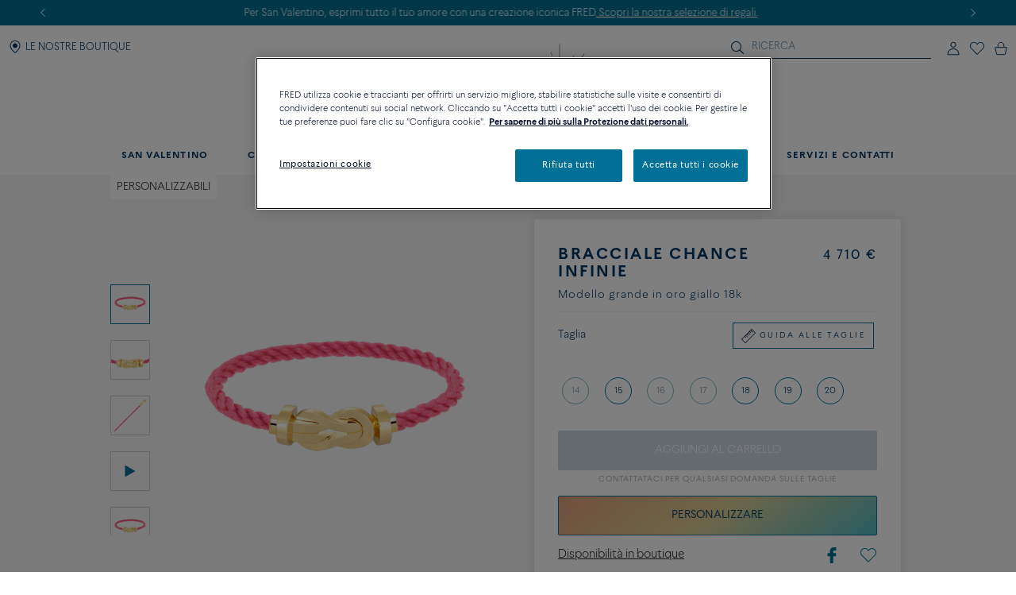

--- FILE ---
content_type: text/html;charset=UTF-8
request_url: https://www.fred.com/it_FR/composed-products/bracciale-chance-infinie/0B0095-6B0185.html
body_size: 155386
content:
<!DOCTYPE html>
<html lang="it-FR">
<head>


    <script>
        window.dataLayer = window.dataLayer || [];
    </script>



<script>//common/scripts.isml</script>
<script defer type="text/javascript" src="/on/demandware.static/Sites-fredEuropeanWebsite-Site/-/it_FR/v1770042257926/js/main.js"></script>

    <script defer type="text/javascript" src="https://try.abtasty.com/150f4286d5ca74683bc95917efadafca.js"
    
    >
    </script>

    <script defer type="text/javascript" src="https://www.fred.com/on/demandware.static/Sites-fredEuropeanWebsite-Site/-/it_FR/v1770042257926/js/productSelector.js"
    
    >
    </script>

    <script defer type="text/javascript" src="https://www.fred.com/on/demandware.static/Sites-fredEuropeanWebsite-Site/-/it_FR/v1770042257926/js/productDetail.js"
    
    >
    </script>


<script type="text/javascript">
    window.resources = {"READ_MORE":"Vedi altro","ERROR_NO_SIZE":"Nessuna taglia selezionata","SELECT_COUNTRY":"Paese/Regione","DQE_VALIDATION_MESSAGES":{"email":"Si prega di fornire un indirizzo e-mail valido.","phone":"Si prega di verificare il numero di telefono.","address":"Si prega di fornire un indirizzo postale valido.","addressWarning":"Si prega di rivedere i campi contrassegnati in giallo e correggerli. Se sei sicuro che siano validi, invia nuovamente il modulo."},"BOOXI_API_KEY":"g9H790N5069043171r693u0320X21GG3","SITE_LANGUAGE":"it"};
    window.urls = {"WISHLIST_PRODUCT_EXISTS":"/on/demandware.store/Sites-fredEuropeanWebsite-Site/it_FR/Wishlist-ProductExists","PRODUCT_GET_COMBINE_PRODUCT_DATA":"/on/demandware.store/Sites-fredEuropeanWebsite-Site/it_FR/Product-getCombineProductData","DQEValidation":"/on/demandware.store/Sites-fredEuropeanWebsite-Site/it_FR/DQE-ValidateDQE","APVIZ_CONFIGURATOR_GET_CONFIGURATION":"https://www.fred.com/on/demandware.store/Sites-fredEuropeanWebsite-Site/it_FR/ApVizConfigurator-GetConfiguration"};
    window.sitePreferences = {"siteID":"fredEuropeanWebsite","isEcommerceLogicAppliedSite":false,"isEcommerceEnabled":true};
    window.currency = {"name":"Euro","code":"EUR","symbol":"€","fractionDigits":2};
</script>


    <script src="https://www.booxi.eu/booknow/booknow.js" async=""></script>




<link rel="canonical" href="https://www.fred.com/it_FR/composed-products/bracciale-chance-infinie/0B0095-6B0185.html"/>



<link rel="alternate" hreflang="zh-cn" href="https://www.fred.cn/cn/zh_CN/composed-products/chance-infinie-%E6%89%8B%E9%93%BE/0B0095-6B0185.html" />

<link rel="alternate" hreflang="ko-kr" href="https://www.fred.com/kr/ko_KR/composed-products/%EC%83%B9%EC%8A%A4-%EC%9D%B8%ED%94%BC%EB%8B%88-%EB%B8%8C%EB%A0%88%EC%9D%B4%EC%8A%AC%EB%A6%BF/0B0095-6B0185.html" />

<link rel="alternate" hreflang="de" href="https://www.fred.com/en_FR/composed-products/chance-infinie-bracelet/0B0095-6B0185.html" />

<link rel="alternate" hreflang="bg" href="https://www.fred.com/en_FR/composed-products/chance-infinie-bracelet/0B0095-6B0185.html" />

<link rel="alternate" hreflang="el" href="https://www.fred.com/en_FR/composed-products/chance-infinie-bracelet/0B0095-6B0185.html" />

<link rel="alternate" hreflang="tr" href="https://www.fred.com/en_FR/composed-products/chance-infinie-bracelet/0B0095-6B0185.html" />

<link rel="alternate" hreflang="hr" href="https://www.fred.com/en_FR/composed-products/chance-infinie-bracelet/0B0095-6B0185.html" />

<link rel="alternate" hreflang="da" href="https://www.fred.com/en_FR/composed-products/chance-infinie-bracelet/0B0095-6B0185.html" />

<link rel="alternate" hreflang="es-es" href="https://www.fred.com/en_FR/composed-products/chance-infinie-bracelet/0B0095-6B0185.html" />

<link rel="alternate" hreflang="et" href="https://www.fred.com/en_FR/composed-products/chance-infinie-bracelet/0B0095-6B0185.html" />

<link rel="alternate" hreflang="fi" href="https://www.fred.com/en_FR/composed-products/chance-infinie-bracelet/0B0095-6B0185.html" />

<link rel="alternate" hreflang="hu" href="https://www.fred.com/en_FR/composed-products/chance-infinie-bracelet/0B0095-6B0185.html" />

<link rel="alternate" hreflang="en-ie" href="https://www.fred.com/en_FR/composed-products/chance-infinie-bracelet/0B0095-6B0185.html" />

<link rel="alternate" hreflang="en-gb" href="https://www.fred.com/en_FR/composed-products/chance-infinie-bracelet/0B0095-6B0185.html" />

<link rel="alternate" hreflang="en-mt" href="https://www.fred.com/en_FR/composed-products/chance-infinie-bracelet/0B0095-6B0185.html" />

<link rel="alternate" hreflang="lv" href="https://www.fred.com/en_FR/composed-products/chance-infinie-bracelet/0B0095-6B0185.html" />

<link rel="alternate" hreflang="mt" href="https://www.fred.com/en_FR/composed-products/chance-infinie-bracelet/0B0095-6B0185.html" />

<link rel="alternate" hreflang="nl" href="https://www.fred.com/en_FR/composed-products/chance-infinie-bracelet/0B0095-6B0185.html" />

<link rel="alternate" hreflang="pl" href="https://www.fred.com/en_FR/composed-products/chance-infinie-bracelet/0B0095-6B0185.html" />

<link rel="alternate" hreflang="pt-pt" href="https://www.fred.com/en_FR/composed-products/chance-infinie-bracelet/0B0095-6B0185.html" />

<link rel="alternate" hreflang="cs" href="https://www.fred.com/en_FR/composed-products/chance-infinie-bracelet/0B0095-6B0185.html" />

<link rel="alternate" hreflang="ro" href="https://www.fred.com/en_FR/composed-products/chance-infinie-bracelet/0B0095-6B0185.html" />

<link rel="alternate" hreflang="sk" href="https://www.fred.com/en_FR/composed-products/chance-infinie-bracelet/0B0095-6B0185.html" />

<link rel="alternate" hreflang="sl" href="https://www.fred.com/en_FR/composed-products/chance-infinie-bracelet/0B0095-6B0185.html" />

<link rel="alternate" hreflang="sv" href="https://www.fred.com/en_FR/composed-products/chance-infinie-bracelet/0B0095-6B0185.html" />

<link rel="alternate" hreflang="fr" href="https://www.fred.com/fr_FR/produits-composes/bracelet-chance-infinie/0B0095-6B0185.html" />

<link rel="alternate" hreflang="it-it" href="https://www.fred.com/it_FR/composed-products/bracciale-chance-infinie/0B0095-6B0185.html" />

<link rel="alternate" hreflang="ja-jp" href="https://www.fred.com/jp/ja_JP/composed-products/%E3%82%B7%E3%83%A3%E3%83%B3%E3%82%B9-%E3%82%A2%E3%83%B3%E3%83%95%E3%82%A3%E3%83%8B-%E3%83%96%E3%83%AC%E3%82%B9%E3%83%AC%E3%83%83%E3%83%88/0B0095-6B0185.html" />

<link rel="alternate" hreflang="x-default" href="https://www.fred.com/en-int/composed-products/chance-infinie-bracelet/0B0095-6B0185.html" />



<meta charset="UTF-8" />
<meta http-equiv="X-UA-Compatible" content="IE=edge" />
<meta name="viewport" content="width=device-width, initial-scale=1, minimum-scale=1.0, maximum-scale=5" />



    <title>Bracciale Chance Infinie Modello grande in oro giallo 18kCordoncino Rosa - 0B0095-6B0185 Fred Paris</title>


<meta name="description" content="Scopri le creazioni del gioielliere FRED: Bracciale Chance Infinie . Ordina online sul sito ufficiale FRED." />



    
        <meta property="og:title" content="null" />
    

    
        <meta property="og:description" content="null" />
    

    
        <meta property="og:type" content="article" />
    

    
        <meta property="og:url" content="https://www.fred.com/it_FR/composed-products/bracciale-chance-infinie/0B0095-6B0185.html" />
    

    
        <meta property="og:site_name" content="null" />
    

    
        <meta property="og:locale" content="null" />
    

    
        <meta property="og:image" content="/on/demandware.static/-/Sites-fred-master-catalog/default/dw3ede71b1/product_images/0B0095-6B0185-A.png" />
    










<link

rel="icon"


type="image/png"


sizes="36x36"


href="https://www.fred.com/on/demandware.static/-/Sites-fredEuropeanWebsite-Library/default/dw23a601ac/favicons/android-icon-36x36.png"

/>

<link

rel="icon"


type="image/png"


sizes="48x48"


href="https://www.fred.com/on/demandware.static/-/Sites-fredEuropeanWebsite-Library/default/dw1633d2c0/favicons/android-icon-48x48.png"

/>

<link

rel="icon"


type="image/png"


sizes="72x72"


href="https://www.fred.com/on/demandware.static/-/Sites-fredEuropeanWebsite-Library/default/dw5e3c9b03/favicons/android-icon-72x72.png"

/>

<link

rel="icon"


type="image/png"


sizes="96x96"


href="https://www.fred.com/on/demandware.static/-/Sites-fredEuropeanWebsite-Library/default/dw749410e5/favicons/android-icon-96x96.png"

/>

<link

rel="icon"


type="image/png"


sizes="144x144"


href="https://www.fred.com/on/demandware.static/-/Sites-fredEuropeanWebsite-Library/default/dw6f22037f/favicons/android-icon-144x144.png"

/>

<link

rel="icon"


type="image/png"


sizes="192x192"


href="https://www.fred.com/on/demandware.static/-/Sites-fredEuropeanWebsite-Library/default/dw4de362f8/favicons/android-icon-192x192.png"

/>

<link

rel="apple-touch-icon"


type="image/png"


sizes="57x57"


href="https://www.fred.com/on/demandware.static/-/Sites-fredEuropeanWebsite-Library/default/dwfbbd254a/favicons/apple-icon-57x57.png"

/>

<link

rel="apple-touch-icon"


type="image/png"


sizes="60x60"


href="https://www.fred.com/on/demandware.static/-/Sites-fredEuropeanWebsite-Library/default/dw682c3c33/favicons/apple-icon-60x60.png"

/>

<link

rel="apple-touch-icon"


type="image/png"


sizes="72x72"


href="https://www.fred.com/on/demandware.static/-/Sites-fredEuropeanWebsite-Library/default/dw4ba3ed07/favicons/apple-icon-72x72.png"

/>

<link

rel="apple-touch-icon"


type="image/png"


sizes="76x76"


href="https://www.fred.com/on/demandware.static/-/Sites-fredEuropeanWebsite-Library/default/dw8c1ca7e9/favicons/apple-icon-76x76.png"

/>

<link

rel="apple-touch-icon"


type="image/png"


sizes="114x114"


href="https://www.fred.com/on/demandware.static/-/Sites-fredEuropeanWebsite-Library/default/dw9c91285c/favicons/apple-icon-114x114.png"

/>

<link

rel="apple-touch-icon"


type="image/png"


sizes="120x120"


href="https://www.fred.com/on/demandware.static/-/Sites-fredEuropeanWebsite-Library/default/dwe37bb56f/favicons/apple-icon-120x120.png"

/>

<link

rel="apple-touch-icon"


type="image/png"


sizes="144x144"


href="https://www.fred.com/on/demandware.static/-/Sites-fredEuropeanWebsite-Library/default/dw321fcdee/favicons/apple-icon-144x144.png"

/>

<link

rel="apple-touch-icon"


type="image/png"


sizes="152x152"


href="https://www.fred.com/on/demandware.static/-/Sites-fredEuropeanWebsite-Library/default/dwf103cfd3/favicons/apple-icon-152x152.png"

/>

<link

rel="apple-touch-icon"


type="image/png"


sizes="180x180"


href="https://www.fred.com/on/demandware.static/-/Sites-fredEuropeanWebsite-Library/default/dw9042780a/favicons/apple-icon-180x180.png"

/>

<link

rel="apple-touch-icon"


type="image/png"



href="https://www.fred.com/on/demandware.static/-/Sites-fredEuropeanWebsite-Library/default/dw7da02328/favicons/apple-icon-precomposed.png"

/>

<link

rel="apple-touch-icon"


type="image/png"



href="https://www.fred.com/on/demandware.static/-/Sites-fredEuropeanWebsite-Library/default/dwe695fa88/favicons/apple-icon.png"

/>

<link

rel="icon"


type="image/png"


sizes="16x16"


href="https://www.fred.com/on/demandware.static/-/Sites-fredEuropeanWebsite-Library/default/dwf972d8b7/favicons/favicon-16x16.png"

/>

<link

rel="icon"


type="image/png"


sizes="32x32"


href="https://www.fred.com/on/demandware.static/-/Sites-fredEuropeanWebsite-Library/default/dw4b783391/favicons/favicon-32x32.png"

/>

<link

rel="icon"


type="image/png"


sizes="96x96"


href="https://www.fred.com/on/demandware.static/-/Sites-fredEuropeanWebsite-Library/default/dwc0a036bd/favicons/favicon-96x96.png"

/>

<link

rel="shortcut icon"


type="image/x-icon"



href="https://www.fred.com/on/demandware.static/-/Sites-fredEuropeanWebsite-Library/default/dwb8a15b11/favicons/favicon.ico"

/>

<link

rel="icon"


type="image/png"


sizes="70x70"


href="https://www.fred.com/on/demandware.static/-/Sites-fredEuropeanWebsite-Library/default/dwda3dc852/favicons/ms-icon-70x70.png"

/>

<link

rel="icon"


type="image/png"


sizes="144x144"


href="https://www.fred.com/on/demandware.static/-/Sites-fredEuropeanWebsite-Library/default/dwf61debb0/favicons/ms-icon-144x144.png"

/>

<link

rel="icon"


type="image/png"


sizes="150x150"


href="https://www.fred.com/on/demandware.static/-/Sites-fredEuropeanWebsite-Library/default/dw7783c0af/favicons/ms-icon-150x150.png"

/>

<link

rel="icon"


type="image/png"


sizes="310x310"


href="https://www.fred.com/on/demandware.static/-/Sites-fredEuropeanWebsite-Library/default/dwebeef0e8/favicons/ms-icon-310x310.png"

/>



<link rel="stylesheet" href="/on/demandware.static/Sites-fredEuropeanWebsite-Site/-/it_FR/v1770042257926/css/global.css" />

    <link rel="stylesheet" href="https://www.fred.com/on/demandware.static/Sites-fredEuropeanWebsite-Site/-/it_FR/v1770042257926/css/product/detail.css"  />




    <link rel="preconnect" href="https://cdn.facil-iti.app"/>

    <link rel="preconnect" href="https://maps.googleapis.com"/>

    <link rel="preconnect" href="https://e.cquotient.com"/>

    <link rel="preconnect" href="https://try.abtasty.com"/>

    <link rel="preconnect" href="https://cdn.cookielaw.org"/>

    <link rel="preconnect" href="https://www.gstatic.com"/>

    <link rel="preconnect" href="https://www.google.com"/>

    <link rel="preconnect" href="https://www.googletagmanager.com"/>











    <script>
        window.gtmfred = {};
        window.gtmfred.cache = {};
    </script>
    
    
        

    
    
        
<script>
    window.gtmfred.cache.ecommerce = {"clientStatus":"Not client","country":"FR","currencyCode":"EUR","language":"it","loginStatus":"Not logged","pageType":"Product Detail Page","catNames":"Customizables","pageTopCategory":"Composed Products","pageMidCategory":"Chance Infinie bracelet","pageSubCategory":"0B0095-6B0185"},{"eeAction":"eeProductDetail","products":[{"id":"0B0095-6B0185","name":"Chance Infinie bracelet","variant":"","productMasterId":"0B0095-6B0185","price":4710,"priceOnDemand":false,"brand":"Fred","category":"Customizables","productMaterial":"Yellow gold","productStock":"Yes","productCollection":"Chance Infinie","availability":{"messages":["In Stock"],"inStockDate":null},"available":true}]};
</script>


    <script type="text/javascript">
        if (window.dataLayer) {
            window.dataLayer.push({"clientStatus":"Not client","country":"FR","currencyCode":"EUR","language":"it","loginStatus":"Not logged","pageType":"Product Detail Page","catNames":"Customizables","pageTopCategory":"Composed Products","pageMidCategory":"Chance Infinie bracelet","pageSubCategory":"0B0095-6B0185"},{"eeAction":"eeProductDetail","products":[{"id":"0B0095-6B0185","name":"Chance Infinie bracelet","variant":"","productMasterId":"0B0095-6B0185","price":4710,"priceOnDemand":false,"brand":"Fred","category":"Customizables","productMaterial":"Yellow gold","productStock":"Yes","productCollection":"Chance Infinie","availability":{"messages":["In Stock"],"inStockDate":null},"available":true}]});
        }
    </script>

    
    <script defer="defer" src="/on/demandware.static/Sites-fredEuropeanWebsite-Site/-/it_FR/v1770042257926/js/gtm.js"></script>


<svg width="0" height="0" style="position:absolute">
    <defs>
        <svg viewBox="0 0 6 10" id="arrow-left" xmlns="http://www.w3.org/2000/svg">
            <path d="M6 9.4L1.2 5 6 .6 5.7.3 5.4 0 0 5l5.4 5z"/>
        </svg>
        <svg viewBox="0 0 6 10" id="arrow-right" xmlns="http://www.w3.org/2000/svg">
            <path d="M0 .6L4.8 5 0 9.4l.3.3.3.3L6 5 .6 0z"/>
        </svg>
        <svg viewBox="0 0 30 17" id="burger" xmlns="http://www.w3.org/2000/svg">
            <path d="M0 0h30v1.5H0zm0 7.8h15v1.5H0zm0 7.7h30V17H0z"/>
        </svg>
        <svg viewBox="0 0 19 19" id="circle-less" xmlns="http://www.w3.org/2000/svg">
            <path d="M9.5 19C4.26 19 0 14.74 0 9.5S4.26 0 9.5 0 19 4.26 19 9.5 14.74 19 9.5 19zm0-18C4.81 1 1 4.81 1 9.5S4.81 18 9.5 18 18 14.19 18 9.5 14.19 1 9.5 1zm3.5 9V9H6v1z"/>
        </svg>
        <svg viewBox="0 0 19 19" id="circle-plus" xmlns="http://www.w3.org/2000/svg">
            <path d="M9.5 0C4.26 0 0 4.26 0 9.5S4.26 19 9.5 19 19 14.74 19 9.5 14.74 0 9.5 0zm0 18C4.81 18 1 14.19 1 9.5S4.81 1 9.5 1 18 4.81 18 9.5 14.19 18 9.5 18z"/>
            <path d="M13 9v1h-3v3H9v-3H6V9h3V6h1v3z"/>
        </svg>
        <svg viewBox="0 0 20 20" id="information" xmlns="http://www.w3.org/2000/svg">
            <path d="M10 18.9c4.9 0 8.9-4 8.9-8.9s-4-8.9-8.9-8.9-8.9 4-8.9 8.9 4 8.9 8.9 8.9zm0 1.1C4.5 20 0 15.5 0 10S4.5 0 10 0s10 4.5 10 10-4.5 10-10 10zM9.3 8.1h1.4V14H9.3zm-.2-2.4c0-.5.4-.9.9-.9s.9.4.9.9-.4.9-.9.9-.9-.4-.9-.9z"/>
        </svg>
        <svg viewBox="0 0 100 34" id="logo" xmlns="http://www.w3.org/2000/svg">
            <path d="M.3 0S0 0 0 .2s.3.2.3.2c.9.2 1.5.6 1.8 1.4.2.4.2 1.2.2 2.3v15.4c0 1.1 0 1.9-.2 2.3-.3.7-.9 1.1-1.7 1.3H.3c-.1 0-.3.1-.3.2 0 .2.3.2.3.2h8.9s.3 0 .3-.2-.2-.2-.2-.2h-.1c-.9-.2-1.4-.6-1.7-1.3-.2-.4-.2-1.2-.2-2.3v-6.9c0-.2.1-.3.3-.3h4.7c3.7 0 3.4 1.8 3.7 2.2s.6.2.6.2V8.2s-.4-.2-.6.2c-.3.4 0 2.2-3.7 2.2H7.5c-.2 0-.3-.1-.3-.3V1.9c0-.2.1-.3.3-.3H16c2.2 0 3.1.4 4 2.3.3.7 1.2.4 1.2.4l-.5-4c0-.2-.2-.3-.3-.3H.3zm83.3 1.9c0-.2.1-.3.3-.3h1.9C91.7 1.6 95 5.9 95 12c0 6-3.9 10-9.8 10-.9 0-1.6-.4-1.6-1.8zM85.1 0h-8.5s-.3 0-.3.2.3.2.3.2c.9.2 1.5.6 1.8 1.3.2.4.2 1.2.2 2.3v15.4c0 1.1-.1 1.9-.2 2.3-.3.7-.9 1.1-1.8 1.3-.1 0-.3.1-.3.2 0 .2.3.2.3.2h8.5c9.7 0 14.9-4.6 14.9-11.6S94.8 0 85.1 0M60.3 22c-1 0-1.6-.4-1.6-1.7v-7.7c0-.2.1-.3.3-.3h3.9c3.7 0 3.4 1.8 3.7 2.2s.6.2.6.2V8.2s-.4-.2-.6.2c-.3.4 0 2.2-3.7 2.2H59c-.2 0-.3-.1-.3-.3V1.9c0-.2.1-.3.3-.3h7.5c2.2 0 3.1.4 4 2.3.3.7 1.2.4 1.2.4l-.5-4c0-.2-.2-.3-.4-.3H51.7s-.3 0-.3.2.3.2.3.2c.9.2 1.5.6 1.8 1.3.2.4.2 1.2.2 2.3v15.4c0 1.1-.1 1.9-.2 2.3-.3.7-.9 1.1-1.7 1.3-.1 0-.3.1-.3.2 0 .2.3.2.3.2h19.6c.2 0 .4-.1.4-.3l.6-4.9c-.2 0-1.1-.2-1.7 1-1 2.2-2.8 2.6-5.5 2.6zm20.8 6.4c-.1-.1-.2 0-.2 0-4.1 2-9.4 2.7-14.2 2.7s-9.1-.9-12.9-2.6c-6.2-2.9-10.8-8-13.2-14.9 3.6-.8 6-3.3 6-6.7 0-4.1-4.1-6.8-8.8-6.8h-13s-.3 0-.3.2.3.2.3.2c.9.2 1.5.6 1.8 1.3.1.4.2 1.2.2 2.2v15.3c0 1.1-.1 1.9-.2 2.3-.3.7-.9 1.1-1.8 1.3-.1 0-.3.1-.3.2 0 .2.3.2.3.2h8.9s.3 0 .3-.2c0-.1-.1-.2-.2-.2h-.1c-.8-.2-1.4-.6-1.7-1.3-.2-.4-.2-1.2-.2-2.3V1.7c0-.2.1-.3.3-.3h2.4c4.8 0 7.3 2.2 7.3 5.5 0 2.8-2.4 5.1-6.1 5.5 0 0-.3 0-.4.1s-.1.4-.1.4C38.5 26 49.8 33.5 64.4 33.5c6.2 0 11.9-1.8 16.7-4.9 0 0 .1-.1 0-.2"/>
        </svg>
        <svg viewBox="0 0 14 17" id="logout" xmlns="http://www.w3.org/2000/svg">
            <path d="M7.8.7H6.5v5.9h1.3m1.1-2.9c2.4.8 4 3 4 5.6 0 3.2-2.7 5.9-5.9 5.9s-5.9-2.7-5.9-5.9c0-2.5 1.6-4.8 4-5.6l-.2-1.1h-.1C2 3.5 0 6.2 0 9.3c0 3.9 3.1 7 7 7s7-3.1 7-7c0-3-1.9-5.7-4.8-6.7"/>
        </svg>
        <svg viewBox="0 0 22 21" id="mentions-calendar" xmlns="http://www.w3.org/2000/svg">
            <path d="M19.5 3H18V1c0-.3-.2-.5-.5-.5s-.5.2-.5.5v2h-5V1c0-.3-.2-.5-.5-.5s-.5.2-.5.5v2H6V1c0-.3-.2-.5-.5-.5S5 .7 5 1v2H2.5C1.1 3 0 4.1 0 5.5v13C0 19.9 1.1 21 2.5 21h17c1.4 0 2.5-1.1 2.5-2.5v-13C22 4.1 20.9 3 19.5 3zM21 18.5c0 .8-.7 1.5-1.5 1.5h-17c-.8 0-1.5-.7-1.5-1.5V9h20zM21 8H1V5.5C1 4.7 1.7 4 2.5 4H5v1c0 .3.2.5.5.5S6 5.3 6 5V4h5v1c0 .3.2.5.5.5s.5-.2.5-.5V4h5v1c0 .3.2.5.5.5s.5-.2.5-.5V4h1.5c.8 0 1.5.7 1.5 1.5z"/>
        </svg>
        <svg viewBox="0 0 25 25" id="mentions-enveloppe" xmlns="http://www.w3.org/2000/svg">
            <path d="M1.3 4.9v15.3h22.5V4.9zm11.2 9.2L2.9 5.8h19.3zm-2.4-.9l2.4 2.2 2.4-2.2 6.7 6H3.3zm-7.9 5.9V6.4l7.2 6.3zm13.4-6.5l7.2-6.3V19z"/>
        </svg>
        <svg viewBox="0 0 20 21" id="mentions-phone" xmlns="http://www.w3.org/2000/svg">
            <path d="M14.5 20.5h-.4C8.6 20.2.5 11.3.5 5.7c0-2.2 1.2-4.2 2.9-5 1.1-.5 2.2-.3 3 .5l.1.1 1.2 4.1c.2 1.2-.5 1.9-1 2.3-.3.3-.5.5-.6.7-.2.4.7 2.2 2.4 4s3 2.5 3.4 2.3c.1-.1.4-.3.6-.6.5-.5 1.2-1.2 2.3-.9l4.1 1.6.1.1c.7.9.8 2.1.2 3.1-.9 1.5-2.7 2.5-4.7 2.5zm-9.9-19c-.3 0-.6.1-.8.2-1.1.5-2.2 2-2.3 4 0 5.1 7.7 13.5 12.7 13.8 2 .2 3.5-.9 4.1-1.9.2-.4.5-1.2-.1-1.9l-3.7-1.5c-.5-.1-.7.1-1.2.7-.3.3-.5.6-.9.8-1.5.6-3.9-1.8-4.6-2.5-.5-.6-3.2-3.6-2.5-5.1.2-.6.4-.8.7-1.1.5-.5.8-.8.7-1.3L5.6 1.9c-.3-.3-.7-.4-1-.4z"/>
        </svg>
        <svg viewBox="0 0 22 21" id="mentions-print" xmlns="http://www.w3.org/2000/svg">
            <path d="M15.8 0v1H6V0m14.5 3h-19C.7 3 0 3.7 0 4.5v11c0 .8.7 1.5 1.5 1.5H4v4h14v-4h2.5c.8 0 1.5-.7 1.5-1.5v-11c0-.8-.7-1.5-1.5-1.5zM17 20H5v-8h12zm4-4.5c0 .3-.2.5-.5.5H18v-5H4v5H1.5c-.3 0-.5-.2-.5-.5v-11c0-.3.2-.5.5-.5h19c.3 0 .5.2.5.5z"/>
        </svg>
        <svg viewBox="0 0 6 10" id="nav-arrow-small" xmlns="http://www.w3.org/2000/svg">
            <path d="M0 .6L4.8 5 0 9.4l.3.3.3.3L6 5 .6 0z"/>
        </svg>
        <svg viewBox="0 0 15 15" id="nav-cross-bold" xmlns="http://www.w3.org/2000/svg">
            <path d="M7.5 6.1L13.3.3l1.4 1.4-5.8 5.8 5.8 5.8-1.4 1.4-5.8-5.8-5.8 5.8-1.4-1.4 5.8-5.8L.3 1.7 1.7.3z"/>
        </svg>
        <svg viewBox="0 0 15 15" id="nav-cross-medium" xmlns="http://www.w3.org/2000/svg">
            <path d="M7.5 6.5L14 0l1 1-6.5 6.5L15 14l-1 1-6.5-6.5L1 15l-1-1 6.5-6.5L0 1l1-1z"/>
        </svg>
        <svg viewBox="0 0 7 7" id="nav-cross-small-1" xmlns="http://www.w3.org/2000/svg">
            <path d="M3.5 3l3-3 .5.5-3 3 3 3-.5.5-3-3-3 3-.5-.5 3-3-3-3L.5 0z"/>
        </svg>
        <svg viewBox="0 0 25 25" id="nav-cross-small-2" xmlns="http://www.w3.org/2000/svg">
            <path d="M12.5 0C5.6 0 0 5.6 0 12.5S5.6 25 12.5 25 25 19.4 25 12.5 19.4 0 12.5 0zM16 15.5l-.5.5-3-3-3 3-.5-.5 3-3-3-3 .5-.5 3 3 3-3 .5.5-3 3z"/>
        </svg>
        <svg viewBox="0 0 15 15" id="nav-less" xmlns="http://www.w3.org/2000/svg">
            <path d="M13 7v1H2V7z"/>
        </svg>
        <svg viewBox="0 0 15 15" id="nav-plus" xmlns="http://www.w3.org/2000/svg">
            <path d="M8 8v5H7V8H2V7h5V2h1v5h5v1z"/>
        </svg>
        <svg viewBox="0 0 24 21" id="nav-refresh" xmlns="http://www.w3.org/2000/svg">
            <path d="M21.6 3.7C19.8 1.6 17.3.3 14.4 0c-2.1-.2-4.2.3-6.1 1.4-.2.1-.3.5-.2.8.2.3.5.4.8.2 1.7-.9 3.5-1.4 5.4-1.2 2.5.2 4.8 1.3 6.4 3.3 1.6 1.9 2.3 4.3 2.1 6.8s-1.5 4.8-3.4 6.4c-2 1.6-4.4 2.4-6.9 2.2s-4.8-1.3-6.4-3.2c-1.5-1.8-2.3-4.1-2.1-6.5l2.7 2.5.8-.9-3.6-3.3c-.2-.2-.6-.2-.9 0l-3.4 3.7.9.8 2.3-2.5c-.1 2.5.8 5 2.4 6.9 1.8 2.1 4.3 3.4 7.2 3.7h.8c2.5 0 5-.9 7-2.6 2.2-1.8 3.6-4.4 3.8-7.2.3-2.8-.6-5.5-2.4-7.6z"/>
        </svg>
        <svg viewBox="0 0 17 18" id="nav-share" xmlns="http://www.w3.org/2000/svg">
            <path d="M16.7 6.6c.2.3.3.6.3 1v8.8c0 .9-.8 1.6-1.7 1.6H1.7C.8 18 0 17.3 0 16.4V7.6c0-.4.1-.7.4-1 .3-.4.8-.6 1.3-.6h1.5c.3 0 .6.2.6.5s-.2.5-.6.5H1.7c-.2 0-.3.1-.5.2-.1.2-.1.3-.1.4v8.8c0 .3.3.5.6.5h13.6c.3 0 .6-.2.6-.5V7.6c0-.1 0-.2-.1-.3s-.3-.2-.5-.2h-1.5c-.3 0-.6-.2-.6-.5s.2-.5.6-.5h1.5c.5-.1 1 .1 1.4.5zm-11-2.9c-.2 0-.3-.1-.5-.2-.1-.1-.2-.2-.2-.4 0-.1.1-.2.2-.4L8.1.3l.1-.1c.1-.1.2-.1.4-.2h.1c.1 0 .3.1.4.2L12 2.7c.3.2.3.6 0 .8-.1.1-.3.2-.5.2s-.3-.1-.5-.2L9.3 2v8.4c0 .3-.3.6-.7.6-.3 0-.6-.3-.6-.6V2L6.2 3.5c-.2.1-.3.2-.5.2z"/>
        </svg>
        <svg viewBox="0 0 16.3 9.1" id="nav-tick" xmlns="http://www.w3.org/2000/svg">
            <path d="M6.2 6.5L15.1 0l1.2 1.6L6.1 9.1 0 3.4l1.4-1.5z"/>
        </svg>
        <svg viewBox="0 0 21 18" id="order-img" xmlns="http://www.w3.org/2000/svg">
            <path d="M20.7 4.2c0-.1-.1-.1-.1-.2 0 0 0-.1-.1-.1s-.1 0-.1-.1L11.6.9 1.3 3.8c-.1.1-.3.2-.3.4V14.8l9.1 3 10.6-3V4.3zM11.5 2l7 2.3-3.3 1-6.6-2.5zM9.6 16.6l-7.7-2.5V5l7.7 2.5zM3.1 4.4L7 3.3l6.5 2.5-3.4 1zM19.7 14l-9.1 2.6v-9l4-1.2V9h1V6.2L19.7 5z"/>
        </svg>
        <svg viewBox="0 0 40 40" id="play" xmlns="http://www.w3.org/2000/svg">
            <path d="M20.1 0C9 0 0 9 0 20.1s9 20.1 20.1 20.1 20.1-9 20.1-20.1S31.2 0 20.1 0zm0 39.2C9.6 39.2 1 30.6 1 20.1S9.6 1 20.1 1s19.1 8.6 19.1 19.1-8.6 19.1-19.1 19.1z"/>
            <path d="M15.5 13.1v13.8L27.6 20zm1 1.8l9 5.2-9 5.1z"/>
        </svg>
        <svg viewBox="0 0 14 16" id="play-mini" xmlns="http://www.w3.org/2000/svg">
            <path d="M14 8L0 16V0z"/>
        </svg>
        <svg viewBox="0 0 18 18" id="rule" xmlns="http://www.w3.org/2000/svg">
            <path d="M17.8872 4.72025L13.2797 0.112777C13.1294 -0.0375924 12.8865 -0.0375924 12.7361 0.112777L0.112777 12.7361C-0.0375924 12.8865 -0.0375924 13.1294 0.112777 13.2797L4.72025 17.8872C4.87062 18.0376 5.11353 18.0376 5.2639 17.8872L17.8872 5.2639C18.0376 5.11353 18.0376 4.87062 17.8872 4.72025ZM4.99015 17.0698L0.93017 13.0099L3.97997 9.96005L5.36414 11.3442C5.51066 11.4984 5.75742 11.5023 5.90779 11.3519C6.06201 11.2054 6.06587 10.9587 5.9155 10.8083C5.91164 10.8044 5.91164 10.8044 5.90779 10.8006L4.52362 9.42026L5.52993 8.41394L7.68909 10.5731C7.83946 10.7235 8.08622 10.7235 8.23273 10.5692C8.3831 10.4189 8.3831 10.176 8.23273 10.0256L6.07358 7.86644L7.0799 6.86013L8.46407 8.24044C8.61444 8.39081 8.85734 8.39081 9.00771 8.24044C9.15808 8.09007 9.15808 7.84717 9.00771 7.6968L7.62354 6.31648L8.62986 5.31016L10.789 7.46932C10.9394 7.61968 11.1823 7.61968 11.3327 7.46932C11.483 7.31895 11.483 7.07604 11.3327 6.92567L9.1735 4.76652L10.1798 3.7602L11.564 5.14437C11.7144 5.29474 11.9573 5.2986 12.1076 5.14823C12.258 4.99786 12.2619 4.75495 12.1115 4.60458C12.1115 4.60458 12.1115 4.60458 12.1076 4.60073L10.735 3.20499L11.7414 2.19867L13.9005 4.35782C14.0509 4.50819 14.2938 4.50819 14.4441 4.35782C14.5945 4.20745 14.5945 3.96455 14.4441 3.81418L12.285 1.65503L13.0099 0.93017L17.0698 4.99015L4.99015 17.0698Z"
                  fill="#0A1532"></path>
        </svg>
        <svg viewBox="0 0 21 21" id="search" xmlns="http://www.w3.org/2000/svg">
            <path d="M15.2 14.2l5.6 5.6c.3.3.3.7 0 1s-.7.3-1 0l-5.6-5.6c-1.5 1.3-3.4 2-5.6 2-4.7 0-8.6-3.8-8.6-8.6S3.9 0 8.6 0s8.6 3.9 8.6 8.6c0 2.1-.8 4.1-2 5.6zm-6.6 1.6c4 0 7.2-3.2 7.2-7.2s-3.2-7.2-7.2-7.2-7.2 3.2-7.2 7.2 3.2 7.2 7.2 7.2z"/>
        </svg>
        <svg viewBox="0 0 26 27" id="service-contact" xmlns="http://www.w3.org/2000/svg">
            <path d="M24.5 13h-1c0-5.2-4.3-9.5-9.5-9.5v-1c5.8 0 10.5 4.7 10.5 10.5z"/>
            <path d="M21.5 13h-1c0-3.6-2.9-6.5-6.5-6.5v-1c4.1 0 7.5 3.4 7.5 7.5zM24.7 19.4l-.1-.1-5.3-2.1c-1.4-.3-2.2.5-2.9 1.2-.3.4-.6.6-.8.8-.7.2-2.6-.8-4.9-3.3-2.2-2.5-3.3-4.7-3-5.3.2-.3.5-.5.8-.8.7-.6 1.6-1.4 1.3-2.9L8.2 1.5l-.1-.1C7 .4 5.6.2 4.2.8 2.1 1.8.6 4.4.5 7.2c0 7.3 10.8 18.9 18 19.3h.6c2.5 0 4.9-1.3 5.9-3.2.7-1.3.6-2.8-.3-3.9zm-.5 3.5c-.8 1.4-2.8 2.8-5.6 2.6C11.9 25.1 1.5 14 1.5 7.2c.1-2.8 1.6-4.8 3.2-5.4.3-.2.7-.3 1.1-.3s1 .1 1.5.6l1.5 5c.2.9-.3 1.3-.9 2-.3.3-.7.6-1 1.1-.8 1.9 2.5 5.7 3.2 6.4s4.1 4.2 6.1 3.5c.4-.3.8-.6 1.1-1 .6-.7 1.1-1.1 1.8-.9l5 2c.6.8.6 1.8.1 2.7z"/>
        </svg>
        <svg viewBox="0 0 34 34" id="service-delivery" xmlns="http://www.w3.org/2000/svg">
            <path d="M16.9 4.7v4.4H18v10.4h14.5V9.1h1.1V4.7zm14.6 13.7H19V9.1h12.5zm1.1-10.3H17.9V5.7h14.7zM21.2 24.4l-10.9 5.4-.4-.9 10.9-5.4zM13.7 19L1.2 25.1l-.4-.9 12.5-6.1zm-1.4-8.5L1.4 15.9.9 15l10.9-5.4z"/>
        </svg>
        <svg viewBox="0 0 834.000000 834.000000" id="services-payment" xmlns="http://www.w3.org/2000/svg">
            <g transform="translate(0.000000,834.000000) scale(0.100000,-0.100000)" fill="#007096" stroke="none">
                <path d="M885 7214 c-235 -50 -435 -244 -495 -480 -19 -75 -20 -116 -20 -1583 0 -1667 -4 -1566 65 -1706 85 -171 231 -292 428 -353 47 -15 206 -17 1517 -20 806 -1 1475 0 1487 3 12 3 25 14 28 26 17 51 95 48 -1489 51 l-1471 3 -81 27 c-149 51 -272 157 -339 293 -69 139 -65 60 -65 1417 l0 1228 3260 0 3260 0 0 -349 c0 -192 3 -356 6 -365 4 -10 18 -16 35 -16 21 0 30 6 34 23 3 12 5 306 3 652 l-3 630 -28 80 c-62 174 -173 303 -330 380 -164 81 93 75 -2982 74 -2393 -1 -2759 -3 -2820 -15z m5620 -79 c159 -33 319 -152 393 -292 59 -112 72 -188 72 -430 l0 -213 -3260 0 -3260 0 0 218 c0 247 9 301 66 415 46 90 153 199 241 245 34 18 95 41 135 52 71 18 148 19 2808 19 2369 1 2744 -1 2805 -14z"/>
                <path d="M5790 4916 c-271 -61 -504 -255 -606 -506 -54 -133 -57 -157 -63 -475 l-6 -300 -235 -5 c-218 -5 -238 -7 -276 -27 -67 -36 -101 -70 -133 -135 l-31 -61 0 -1243 0 -1242 33 -63 c37 -73 104 -130 176 -151 38 -11 331 -13 1591 -13 l1545 0 55 26 c78 37 114 71 149 141 l31 61 0 1241 0 1241 -24 51 c-30 65 -85 120 -150 150 -49 23 -60 24 -278 24 l-226 0 -5 303 c-3 248 -7 313 -22 362 -92 319 -338 556 -645 620 -93 19 -793 20 -880 1z m915 -93 c151 -52 242 -111 348 -223 56 -59 86 -103 120 -172 77 -157 81 -182 82 -508 l0 -285 -1028 -3 -1029 -2 4 292 c5 324 9 350 74 488 80 170 226 311 397 383 129 54 157 56 582 53 365 -2 394 -4 450 -23z m1133 -1306 c23 -15 54 -46 69 -69 l28 -42 3 -1231 2 -1231 -23 -45 c-31 -58 -93 -105 -159 -118 -37 -8 -499 -11 -1558 -9 -1425 3 -1507 4 -1545 21 -53 24 -93 63 -116 112 -18 38 -19 94 -19 1258 0 999 2 1223 13 1250 21 48 62 93 110 116 l42 21 1556 -2 1555 -3 42 -28z"/>
                <path d="M6133 2666 c-71 -33 -106 -87 -111 -170 -3 -49 0 -71 17 -103 23 -45 72 -91 113 -105 l28 -10 0 -343 c0 -299 2 -346 16 -359 18 -19 20 -19 45 -6 18 10 19 25 19 355 l0 344 52 28 c126 68 156 216 65 320 -64 73 -154 91 -244 49z m146 -74 c37 -20 71 -73 71 -110 0 -32 -25 -76 -56 -101 -52 -41 -142 -21 -178 39 -35 60 -6 148 57 175 43 19 66 18 106 -3z"/>
                <path d="M1402 4248 c-7 -7 -12 -19 -12 -28 0 -41 -12 -40 976 -40 524 0 959 3 968 6 19 7 21 45 4 62 -17 17 -1919 17 -1936 0z"/>
            </g>
        </svg>
        <svg viewBox="0 0 34 26" id="services-returns" xmlns="http://www.w3.org/2000/svg">
            <path d="M31.5 14.2C30 16.9 27 18.6 24 18.6c-.6 0-1.2-.1-1.8-.2l.2-1c3.3.7 6.6-.8 8.2-3.7 2-3.6.7-8.2-2.9-10.2-3.4-1.9-7.6-.8-9.8 2.3l3.6-1.2.3 1-5.4 1.8-.2-5.7h1l.1 3.2c2.5-3.3 7.1-4.4 10.8-2.3 4.1 2.2 5.6 7.4 3.4 11.6zM-.1 10.7v4.4H1v10.4h14.5V15.1h1.1v-4.4zm14.6 13.7H2V15h12.5zm1.1-10.3H.9v-2.4h14.7z"/>
        </svg>
        <svg viewBox="0 0 12 22" id="social-facebook" xmlns="http://www.w3.org/2000/svg">
            <path d="M11.5 0H8.7C5.4 0 3.3 2.1 3.3 5.4v2.5H.5c-.3 0-.5.2-.5.5V12c0 .2.2.4.5.4h2.9v9.1c0 .2.2.4.5.4h3.8c.1.1.3-.1.3-.3v-9.1h3.4c.3 0 .5-.2.5-.4V8.5c0-.1 0-.2-.1-.3s-.2-.1-.3-.1H8V5.8c0-1 .2-1.5 1.6-1.5h1.9c.2 0 .5-.2.5-.4V.5c0-.3-.2-.5-.5-.5z"/>
        </svg>
        <svg viewBox="0 0 22 22" id="social-instagram" xmlns="http://www.w3.org/2000/svg">
            <path d="M11 2c2.9 0 3.3 0 4.4.1 3 .1 4.4 1.6 4.5 4.5.1 1.1.1 1.5.1 4.4s0 3.3-.1 4.4c-.1 3-1.5 4.4-4.5 4.5-1.1.1-1.5.1-4.4.1s-3.3 0-4.4-.1c-3-.1-4.4-1.6-4.5-4.5C2 14.3 2 13.9 2 11V6.6c.1-3 1.5-4.4 4.5-4.5C7.7 2 8.1 2 11 2zm0-2C8 0 7.6 0 6.5.1 2.5.3.3 2.5.1 6.5 0 7.6 0 8 0 11s0 3.4.1 4.5c.2 4 2.4 6.2 6.4 6.4 1.1.1 1.5.1 4.5.1s3.4 0 4.5-.1c4-.2 6.2-2.4 6.4-6.4.1-1.1.1-1.5.1-4.5s0-3.4-.1-4.5c-.2-4-2.4-6.2-6.4-6.4C14.4 0 14 0 11 0zm0 5.4c-3.1 0-5.6 2.5-5.6 5.6s2.5 5.6 5.6 5.6 5.6-2.5 5.6-5.6-2.5-5.6-5.6-5.6zm0 9.3c-2 0-3.7-1.6-3.7-3.7C7.3 9 9 7.3 11 7.3S14.7 9 14.7 11 13 14.7 11 14.7zm5.9-10.9c-.7 0-1.3.6-1.3 1.3s.6 1.3 1.3 1.3 1.3-.6 1.3-1.3-.6-1.3-1.3-1.3z"/>
        </svg>
        <svg viewBox="0 0 24 24" id="social-wechat" xmlns="http://www.w3.org/2000/svg">
            <path d="M20.449 9.588c-6.388-3.248-13.648 2.715-10.328 8.186 1.541 2.57 5.099 4.193 9.309 2.975.842.327 1.592.857 2.408 1.251a52.883 52.883 0 00-.676-2.111c4.35-3.099 3.398-8.213-.713-10.301zm-5.099 3.688c-.209.655-1.156.851-1.615.353-.506-.461-.309-1.424.355-1.63.734-.31 1.582.541 1.26 1.277zm4.78.094h.014c-.257.587-1.141.725-1.575.27-.209-.192-.27-.481-.344-.733.104-.46.42-.937.93-.959.705-.098 1.336.776.975 1.422z"/>
            <path d="M17.414 8.248c-.436-2.144-1.936-3.955-3.824-5h.027v-.001C6.917-.539-1.425 4.742.187 10.97c.433 1.848 1.711 3.397 3.262 4.431-.3.853-.585 1.706-.855 2.565.975-.512 1.95-1.047 2.926-1.567 1.17.377 2.415.561 3.66.52-1.538-4.412 2.407-9.086 8.234-8.671zm-6.077-2.561c.785-.316 1.713.345 1.651 1.19l.002.012c.008.965-1.275 1.567-1.995.913-.747-.538-.535-1.845.342-2.115zM6.932 7.134c-.172.838-1.291 1.243-1.946.68-.759-.537-.546-1.868.345-2.139.873-.338 1.865.552 1.601 1.459z"/>
        </svg>
        <svg viewBox="0 0 22 22" id="social-weibo" xmlns="http://www.w3.org/2000/svg">
            <path d="M15.8 2c-.4 0-.7 0-1.1.1-.3 0-.4.3-.4.6s.3.4.6.4c.3-.1.6-.1.9-.1C18.7 3 21 5.3 21 8.2c0 .6-.1 1.2-.3 1.8-.1.2 0 .3.1.5.1.1.3.2.5.2s.3-.2.4-.3c.2-.8.3-1.5.3-2.2C22 4.8 19.2 2 15.8 2zm0 2.9c-.2 0-.4 0-.6.1-.3 0-.4.3-.4.6s.3.4.6.4h.4c1.3 0 2.4 1.1 2.4 2.4 0 .3-.1.6-.1.8-.1.2 0 .5.3.6.2.1.5 0 .6-.3.1-.4.2-.7.2-1.1-.1-2-1.6-3.5-3.4-3.5zM9.2 5C7.6 5 5.3 6.2 3.3 8.2c-2.1 2-3.3 4.2-3.3 6C0 17.9 4.6 20 9.2 20c5.9 0 9.9-3.4 9.9-6.1 0-1.6-1.4-2.5-2.7-2.9-.3-.1-.5-.1-.3-.5.1-.2.2-.7.2-1.3 0-.7-.5-1.3-1.4-1.4-.5-.1-2.4 0-3.7.5 0 0-.7.3-.5-.2.3-1.2.3-2.1-.3-2.6-.3-.3-.7-.4-1.2-.5zm-.4 5.5c3.7 0 6.8 1.9 6.8 4.2s-3 4.2-6.8 4.2C5 19 2 17.1 2 14.8c0-2.4 3-4.3 6.8-4.3zm-.5 1c-1.4 0-2.8.8-3.5 2-.8 1.5-.1 3.2 1.8 3.8 1.8.6 4-.3 4.7-1.9s-.2-3.3-2-3.7c-.4-.1-.7-.2-1-.2zm.7 2c.3 0 .5.2.5.5s-.2.5-.5.5-.5-.2-.5-.5c0-.2.2-.5.5-.5zm-2.1.5c.2 0 .3 0 .5.1.6.2.8.8.4 1.3-.3.5-1.1.8-1.7.5s-.7-.9-.4-1.3c.2-.4.7-.6 1.2-.6z"/>
        </svg>
        <svg viewBox="0 0 31 22" id="social-youtube" xmlns="http://www.w3.org/2000/svg">
            <path d="M30.3 3.4C30 2.1 28.9 1 27.6.7 25.2 0 15.5 0 15.5 0S5.8 0 3.4.7C2.1 1 1 2.1.6 3.4 0 5.8 0 10.9 0 10.9s0 5.1.6 7.5c.4 1.3 1.4 2.4 2.7 2.8 2.4.7 12.1.7 12.1.7s9.7 0 12.1-.7c1.3-.4 2.4-1.4 2.7-2.8.8-2.4.8-7.5.8-7.5s0-5.1-.7-7.5zm-18 12.1V6.3l8.1 4.6z"/>
        </svg>
        <svg viewBox="0 0 22 25" id="social-tiktok" xmlns="http://www.w3.org/2000/svg">
            <image xlink:href="[data-uri]"/>
        </svg>
        <svg viewBox="0 0 3540 3750" id="social-kakao" xmlns="http://www.w3.org/2000/svg">
            <g id="l4hfUJTmAhh6GSocctTuMiL" fill="rgb(255,255,255)" style="transform: none;">
                <g>
                    <path id="pSehb9dD3"
                          d="M698 3729 c-17 -9 -18 -40 -18 -412 l0 -402 -78 -60 c-180 -140 -356 -345 -442 -514 -41 -83 -87 -219 -112 -334 -31 -142 -33 -526 -4 -657 102 -465 385 -845 811 -1091 173 -99 357 -166 580 -212 96 -19 140 -22 345 -22 216 1 245 3 360 28 181 38 296 78 465 162 290 144 512 339 678 595 181 280 256 556 244 895 -8 227 -50 397 -147 600 -290 604 -960 990 -1670 961 -85 -3 -188 -12 -228 -19 l-72 -13 -341 253 c-187 139 -343 253 -347 253 -4 0 -15 -5 -24 -11z m668 -1493 c93 -30 200 -100 263 -173 41 -47 121 -192 121 -219 0 -11 -19 -14 -84 -14 l-84 0 -26 54 c-35 72 -119 148 -194 176 -118 45 -290 37 -402 -20 -74 -37 -161 -132 -192 -207 -20 -51 -23 -75 -23 -198 0 -136 1 -142 32 -207 79 -168 227 -247 438 -235 128 7 194 34 271 112 44 43 67 76 80 113 l19 52 88 0 c102 0 99 6 48 -105 -97 -210 -304 -345 -531 -347 -340 -2 -632 285 -633 622 -1 239 147 465 370 568 144 66 288 75 439 28z m854 -259 c0 -203 3 -275 15 -313 26 -90 97 -134 213 -134 111 0 168 28 201 100 13 29 16 85 19 323 l4 287 79 0 80 0 -3 -312 c-3 -309 -3 -314 -28 -363 -94 -191 -338 -244 -478 -105 -29 30 -48 40 -71 40 l-31 0 0 -240 0 -240 -85 0 -85 0 0 610 0 610 85 0 85 0 0 -263z"></path>
                </g>
            </g>
            <g id="l74BUSNL463Ksztf4sFOgoK" fill="rgb(0,0,0,0)" style="transform: none;">
                <g>
                    <path id="pfimUtJQK"
                          d="M1037 2285 c-242 -50 -439 -242 -498 -485 -19 -78 -17 -250 4 -330 46 -176 166 -327 323 -408 258 -133 574 -92 764 98 78 78 147 205 165 303 l7 37 -124 0 -123 0 -19 -52 c-26 -74 -121 -167 -200 -197 -119 -44 -239 -38 -355 20 -74 37 -133 101 -174 187 -30 63 -32 74 -32 177 0 139 22 199 103 286 119 129 292 170 456 109 73 -28 157 -105 192 -176 l26 -54 124 0 c68 0 124 4 124 8 0 20 -41 127 -70 180 -69 129 -194 233 -334 278 -101 32 -257 41 -359 19z"></path>
                    <path id="pUDrBROGj"
                          d="M2020 1630 l0 -640 115 0 115 0 0 241 0 241 41 -40 c80 -81 240 -107 364 -61 67 25 141 94 175 164 25 50 25 52 28 393 l3 342 -110 0 -109 0 -4 -287 c-4 -310 -7 -333 -59 -379 -71 -63 -198 -57 -272 14 -50 47 -57 98 -57 389 l0 263 -115 0 -115 0 0 -640z"></path>
                </g>
            </g>
        </svg>
        <svg viewBox="0 0 12 25" id="storelocator-itinary" xmlns="http://www.w3.org/2000/svg">
            <path d="M4.4 24.9H.5V12.6l.1-.9.2-.9.2-.9.3-.9.8-1.6.5-.8 1.1-1.4 2.1-2L4 1.4l7.6-1-1 7.6-1.9-2-2 2-.6.8-.6.8c-.2.4-.5.9-.5.9l-.3 1c-.2.5-.2 1-.2 1 0 .5-.1 1.1-.1 1.1zm-2.9-1h1.9V13.5c0-.1.1-.6.1-1.1 0 0 .1-.6.3-1.2l.3-1c0-.1.2-.6.5-1.1 0 0 .3-.5.6-.9 0 0 .4-.5.8-.9l2.7-2.7L10 5.8l.6-4.3-4.4.6 1.2 1.1L4.5 6l-1 1.3L3 8l-.7 1.5-.3.7-.4 1.7-.1.8v.8z"/>
        </svg>
        <svg viewBox="0 0 18 18" id="storelocator-localize" xmlns="http://www.w3.org/2000/svg">
            <path d="M9 0C4 0 0 4 0 9s4 9 9 9 9-4 9-9-4-9-9-9zm.7 16.5v-2.4H8.3v2.4c-3.6-.3-6.4-3.2-6.8-6.8h2.4V8.3H1.5c.3-3.6 3.2-6.4 6.8-6.8v2.4h1.5V1.5c3.6.3 6.4 3.2 6.8 6.8h-2.4v1.5h2.4c-.4 3.5-3.3 6.4-6.9 6.7z"/>
        </svg>
        <svg viewBox="0 0 20 21" id="storelocator-phone" xmlns="http://www.w3.org/2000/svg">
            <path d="M14.5 20.5h-.4C8.6 20.2.5 11.3.5 5.7c0-2.2 1.2-4.2 2.9-5 1.1-.5 2.2-.3 3 .5l.1.1 1.2 4.1c.2 1.2-.5 1.9-1 2.3-.3.3-.5.5-.6.7-.2.4.7 2.2 2.4 4s3 2.5 3.4 2.3c.1-.1.4-.3.6-.6.5-.5 1.2-1.2 2.3-.9l4.1 1.6.1.1c.7.9.8 2.1.2 3.1-.9 1.5-2.7 2.5-4.7 2.5zm-9.9-19c-.3 0-.6.1-.8.2-1.1.5-2.2 2-2.3 4 0 5.1 7.7 13.5 12.7 13.8 2 .2 3.5-.9 4.1-1.9.2-.4.5-1.2-.1-1.9l-3.7-1.5c-.5-.1-.7.1-1.2.7-.3.3-.5.6-.9.8-1.5.6-3.9-1.8-4.6-2.5-.5-.6-3.2-3.6-2.5-5.1.2-.6.4-.8.7-1.1.5-.5.8-.8.7-1.3L5.6 1.9c-.3-.3-.7-.4-1-.4z"/>
        </svg>
        <svg viewBox="0 0 20 30" id="storelocator-pin" xmlns="http://www.w3.org/2000/svg">
            <path d="M10 0C4.5 0 0 4.7 0 10.5 0 16 5.2 22.7 8 27.7c1.6 3.1 2.4 3.1 4.1 0C14.8 22.6 20 16 20 10.5 20 4.7 15.5 0 10 0zm0 16c-3.3 0-6-2.7-6-6s2.7-6 6-6 6 2.7 6 6-2.7 6-6 6z"/>
            <circle cx="10" cy="10" fill="#fff" r="6"/>
        </svg>
        <svg viewBox="0 0 16 22" id="storelocator-pin-outline" xmlns="http://www.w3.org/2000/svg">
            <path d="M8 1.5C4.4 1.5 1.5 4.4 1.5 8c0 1.3.5 2.8 1.5 4.7.5.9 1 1.8 1.8 3L6 17.5c.4.7.8 1.2 1 1.7 1 1.7 1 1.7 2 0 .3-.5.6-1 1-1.7l1.2-1.8c.8-1.2 1.3-2.1 1.8-3 1-1.8 1.5-3.4 1.5-4.7 0-3.6-2.9-6.5-6.5-6.5zm0-1c4.1 0 7.5 3.4 7.5 7.5 0 1.5-.6 3.2-1.6 5.2-.5.9-1 1.8-1.8 3.1l-1.2 1.8c-.4.7-.7 1.2-1 1.7-1.4 2.4-2.4 2.4-3.8 0-.3-.5-.6-1-1-1.7l-1.2-1.8c-.8-1.2-1.4-2.2-1.8-3.1C1 11.2.5 9.5.5 8 .5 3.9 3.9.5 8 .5zM8 5C6.3 5 5 6.3 5 8s1.3 3 3 3 3-1.3 3-3-1.3-3-3-3zm0-1c2.2 0 4 1.8 4 4s-1.8 4-4 4-4-1.8-4-4 1.8-4 4-4z"/>
        </svg>
        <svg viewBox="0 0 20 20" id="storelocator-schedule" xmlns="http://www.w3.org/2000/svg">
            <path d="M9.88 0C4.44 0 0 4.44 0 9.88c0 5.45 4.44 9.89 9.88 9.89 5.45 0 9.89-4.44 9.89-9.89C19.77 4.44 15.33 0 9.88 0zm0 18.84c-4.93 0-8.95-4.03-8.95-8.96S4.95.93 9.88.93s8.96 4.02 8.96 8.95-4.03 8.96-8.96 8.96zM16.3 5.95l-6.37 4.63-4.58-3.3a.585.585 0 01-.14-.79c.19-.26.53-.3.79-.14l3.93 2.84 5.7-4.14c.25-.19.6-.12.79.11.18.26.14.61-.12.79z"/>
        </svg>
        <svg viewBox="0 0 21 21" id="storelocator-search" xmlns="http://www.w3.org/2000/svg">
            <path d="M15.2 14.2l5.6 5.6c.3.3.3.7 0 1s-.7.3-1 0l-5.6-5.6c-1.5 1.3-3.4 2-5.6 2-4.7 0-8.6-3.8-8.6-8.6S3.9 0 8.6 0s8.6 3.9 8.6 8.6c0 2.1-.8 4.1-2 5.6zm-6.6 1.6c4 0 7.2-3.2 7.2-7.2s-3.2-7.2-7.2-7.2-7.2 3.2-7.2 7.2 3.2 7.2 7.2 7.2z"/>
        </svg>
        <svg viewBox="0 0 20 18" id="wishlist-fill" xmlns="http://www.w3.org/2000/svg">
            <path d="M18.4 9.6L10 18 1.6 9.4C.6 8.4 0 6.9 0 5.5s.6-2.8 1.6-3.9C2.8.4 4.4-.2 6 0s3.1 1.1 4 2.5C11 .9 12.7 0 14.6 0c1.4 0 2.8.6 3.8 1.6 2.1 2.2 2.1 5.8 0 8z"/>
        </svg>
        <svg viewBox="0 0 20 18" id="wishlist-hole" xmlns="http://www.w3.org/2000/svg">
            <path d="M18.4 1.6C17.4.6 16 0 14.6 0 12.7 0 11 .9 10 2.5 9.1 1.1 7.6.2 6 0S2.8.4 1.6 1.6C.6 2.7 0 4.1 0 5.5s.6 2.9 1.6 3.9L10 18l8.4-8.4c2.1-2.2 2.1-5.8 0-8zm-.7 7.3L10 16.5 2.3 8.6C1.5 7.8 1 6.6 1 5.4s.5-2.3 1.3-3.2C3.3 1.3 4.6.8 5.9.9c1.3.2 2.5.9 3.3 2l.8 1.3.9-1.2c.8-1.2 2.2-2 3.7-2 1.1 0 2.3.5 3.1 1.3 1.8 1.8 1.8 4.8 0 6.6z"/>
        </svg>
        <svg viewBox="0 0 16 16" id="camera-fill" xmlns="http://www.w3.org/2000/svg">
            <path d="M10.5 8.5a2.5 2.5 0 1 1-5 0 2.5 2.5 0 0 1 5 0z"/>
            <path d="M2 4a2 2 0 0 0-2 2v6a2 2 0 0 0 2 2h12a2 2 0 0 0 2-2V6a2 2 0 0 0-2-2h-1.172a2 2 0 0 1-1.414-.586l-.828-.828A2 2 0 0 0 9.172 2H6.828a2 2 0 0 0-1.414.586l-.828.828A2 2 0 0 1 3.172 4H2zm.5 2a.5.5 0 1 1 0-1 .5.5 0 0 1 0 1zm9 2.5a3.5 3.5 0 1 1-7 0 3.5 3.5 0 0 1 7 0z"/>
        </svg>
        <svg id="radio-button-unchecked" xmlns="http://www.w3.org/2000/svg" viewBox="0 0 24 24">
            <path fill="none" d="M0 0h24v24H0V0z"/>
            <path d="M12 2C6.48 2 2 6.48 2 12s4.48 10 10 10 10-4.48 10-10S17.52 2 12 2zm0 18c-4.42 0-8-3.58-8-8s3.58-8 8-8 8 3.58 8 8-3.58 8-8 8z"/>
        </svg>
        <svg id="radio-button-checked" xmlns="http://www.w3.org/2000/svg" viewBox="0 0 24 24">
            <path fill="none" d="M0 0h24v24H0V0z"/>
            <path d="M12 2C6.48 2 2 6.48 2 12s4.48 10 10 10 10-4.48 10-10S17.52 2 12 2zm0 18c-4.42 0-8-3.58-8-8s3.58-8 8-8 8 3.58 8 8-3.58 8-8 8z"/>
            <circle cx="12" cy="12" r="5"/>
        </svg>
        <svg id="newsletter" xmlns="http://www.w3.org/2000/svg" viewBox="0 0 741.000000 702.000000">
            <g transform="translate(0.000000,702.000000) scale(0.100000,-0.100000)" fill="#fff" stroke="none">
                <path d="M2412 5898 c-7 -7 -12 -20 -12 -29 0 -13 1444 -1354 2048 -1902 41 -37 71 -57 81 -54 17 4 2430 1743 2518 1813 23 19 44 34 48 34 11 0 45 -85 45 -115 0 -16 -97 -720 -215 -1563 -202 -1443 -216 -1537 -242 -1584 -30 -55 -64 -87 -127 -121 l-41 -22 -2264 -5 c-2142 -5 -2264 -6 -2275 -23 -8 -12 -8 -22 0 -35 11 -16 130 -17 2280 -17 l2269 0 66 32 c78 39 141 102 174 176 20 44 58 295 240 1597 151 1075 215 1560 211 1594 -11 100 -95 198 -194 226 -57 15 -4594 14 -4610 -2z m4592 -77 c17 -7 13 -13 -35 -48 -336 -246 -2422 -1755 -2433 -1759 -10 -4 -321 276 -968 871 -524 483 -969 893 -988 911 l-35 34 2220 -1 c1221 0 2229 -4 2239 -8z"/>
                <path d="M3891 5369 c19 -19 20 -30 17 -170 -2 -120 -6 -152 -18 -159 -10 -7 7 -10 55 -10 52 1 66 3 53 11 -15 8 -18 24 -18 84 l0 75 60 0 c45 0 62 -4 66 -15 12 -30 24 -14 24 30 l0 46 -28 -21 c-21 -16 -40 -20 -73 -18 l-44 3 0 70 0 70 78 3 c72 3 79 1 103 -23 31 -31 36 -29 28 13 l-6 32 -159 0 -159 0 21 -21z"/>
                <path d="M4263 5379 c15 -9 17 -28 17 -167 0 -110 -4 -162 -12 -170 -9 -9 2 -12 52 -12 50 0 61 3 52 12 -8 8 -12 60 -12 170 l0 158 34 0 c46 0 94 -18 106 -40 28 -53 -2 -115 -60 -127 -26 -5 -29 -9 -24 -32 21 -87 114 -200 203 -245 118 -60 284 -71 405 -28 78 28 92 43 25 26 -30 -8 -95 -14 -146 -14 -161 0 -278 56 -355 170 -51 76 -56 98 -25 109 32 12 67 58 67 87 0 40 -23 75 -62 95 -31 16 -58 19 -160 19 -88 -1 -118 -3 -105 -11z"/>
                <path d="M4683 5379 c15 -9 17 -28 17 -169 0 -141 -2 -160 -17 -169 -13 -7 28 -10 140 -11 l157 0 0 41 0 41 -29 -31 c-27 -29 -33 -31 -100 -31 l-71 0 0 75 0 75 49 0 c40 0 53 -4 65 -22 15 -22 16 -20 16 31 l0 52 -26 -20 c-17 -13 -41 -21 -65 -21 l-39 0 0 76 0 76 76 -4 c65 -3 79 -7 95 -27 24 -29 28 -26 22 17 l-5 32 -152 0 c-107 -1 -146 -4 -133 -11z"/>
                <path d="M5074 5374 c24 -24 23 -305 -1 -329 -16 -16 -10 -17 98 -14 91 3 122 8 154 25 101 52 122 180 44 269 -40 46 -107 65 -222 65 -80 0 -87 -1 -73 -16z m206 -32 c79 -57 79 -206 0 -264 -35 -25 -99 -35 -111 -17 -11 17 -12 293 -1 303 11 12 84 -3 112 -22z"/>
                <path d="M902 4878 c-16 -16 -15 -33 4 -52 14 -14 88 -16 664 -16 576 0 650 2 664 16 19 19 20 36 4 52 -17 17 -1319 17 -1336 0z"/>
                <path d="M110 4110 c-8 -14 -8 -26 0 -40 11 -20 21 -20 1050 -20 931 0 1040 2 1054 16 19 18 19 20 6 45 -10 19 -33 19 -1055 19 -1034 0 -1044 0 -1055 -20z"/>
                <path d="M876 3274 c-20 -19 -20 -38 -2 -53 9 -8 196 -10 682 -9 l669 3 3 24 c8 52 18 51 -684 51 -580 0 -654 -2 -668 -16z"/>
            </g>
        </svg>
        <svg id="social-line" xmlns="http://www.w3.org/2000/svg" xmlns:xlink="http://www.w3.org/1999/xlink" width="22" height="22" viewBox="0 0 22 22">
            <image id="Calque_1" data-name="Calque 1" width="22" height="22" xlink:href="[data-uri]"/>
        </svg>

        <svg id="video-frame" viewBox="0 0 24 24" fill="none" xmlns="http://www.w3.org/2000/svg">
            <path fill-rule="evenodd" clip-rule="evenodd" d="M11.9426 1.25H12.0574C14.3658 1.24999 16.1748 1.24998 17.5863 1.43975C19.031 1.63399 20.1711 2.03933 21.0659 2.93414C21.9607 3.82895 22.366 4.96897 22.5603 6.41371C22.75 7.82519 22.75 9.63423 22.75 11.9426V12.0574C22.75 14.3658 22.75 16.1748 22.5603 17.5863C22.366 19.031 21.9607 20.1711 21.0659 21.0659C20.1711 21.9607 19.031 22.366 17.5863 22.5603C16.1748 22.75 14.3658 22.75 12.0574 22.75H11.9426C9.63423 22.75 7.82519 22.75 6.41371 22.5603C4.96897 22.366 3.82895 21.9607 2.93414 21.0659C2.03933 20.1711 1.63399 19.031 1.43975 17.5863C1.24998 16.1748 1.24999 14.3658 1.25 12.0574V11.9426C1.24999 9.63423 1.24998 7.82519 1.43975 6.41371C1.63399 4.96897 2.03933 3.82895 2.93414 2.93414C3.82895 2.03933 4.96897 1.63399 6.41371 1.43975C7.82519 1.24998 9.63423 1.24999 11.9426 1.25ZM6.25 2.98181C5.18517 3.16506 4.5083 3.4813 3.9948 3.9948C3.4813 4.50829 3.16506 5.18517 2.98181 6.25H6.25V2.98181ZM7.75 2.81997V6.25H11.25V2.75028C9.8547 2.75175 8.70923 2.76108 7.75 2.81997ZM12.75 2.75028V6.25H16.25V2.81997C15.2908 2.76108 14.1453 2.75175 12.75 2.75028ZM17.75 2.98181V6.25H21.0182C20.8349 5.18517 20.5187 4.5083 20.0052 3.9948C19.4917 3.4813 18.8148 3.16506 17.75 2.98181ZM21.18 7.75H17.0006C17.0004 7.75 17.0008 7.75 17.0006 7.75C17.0004 7.75 16.9996 7.75 16.9994 7.75L12.0009 7.75C12.0006 7.75 12.0011 7.75 12.0009 7.75C12.0006 7.75 11.9994 7.75 11.9991 7.75L7.00106 7.75C7.00071 7.75 7.00035 7.75 7 7.75C6.99965 7.75 6.9993 7.75 6.99894 7.75H2.81997C2.75085 8.87584 2.75 10.2582 2.75 12C2.75 13.7418 2.75085 15.1242 2.81997 16.25L21.18 16.25C21.2491 15.1242 21.25 13.7418 21.25 12C21.25 10.2582 21.2491 8.87584 21.18 7.75ZM21.0182 17.75H17.75V21.0182C18.8148 20.8349 19.4917 20.5187 20.0052 20.0052C20.5187 19.4917 20.8349 18.8148 21.0182 17.75ZM16.25 21.18V17.75H12.75V21.2497C14.1453 21.2483 15.2908 21.2389 16.25 21.18ZM11.25 21.2497V17.75H7.75L7.75 21.18C8.70923 21.2389 9.8547 21.2483 11.25 21.2497ZM6.25 21.0182L6.25 17.75H2.98181C3.16506 18.8148 3.4813 19.4917 3.9948 20.0052C4.50829 20.5187 5.18517 20.8349 6.25 21.0182ZM12.7793 9.74813C12.796 9.75934 12.8127 9.77059 12.8295 9.78187C12.845 9.79229 12.8605 9.80266 12.8759 9.81301C13.3656 10.1421 13.8034 10.4362 14.111 10.7196C14.445 11.0273 14.75 11.4337 14.75 12C14.75 12.5663 14.445 12.9727 14.111 13.2804C13.8034 13.5638 13.3656 13.8579 12.8759 14.187L12.8295 14.2181C12.8128 14.2294 12.796 14.2407 12.7794 14.2519C12.2858 14.5836 11.8415 14.8824 11.4681 15.0551C11.0758 15.2365 10.5194 15.3914 9.98642 15.0386C9.49674 14.7146 9.36158 14.1731 9.3061 13.7395C9.24993 13.3004 9.24996 12.7235 9.25 12.0514V11.9486C9.24996 11.2765 9.24993 10.6996 9.3061 10.2605C9.36158 9.82686 9.49674 9.28543 9.98642 8.96138C10.5194 8.60864 11.0758 8.76347 11.4681 8.94491C11.8414 9.1176 12.2858 9.41635 12.7793 9.74813ZM10.8193 10.2977C10.8255 10.3004 10.8318 10.3033 10.8384 10.3063C11.0893 10.4224 11.4327 10.6504 11.9928 11.0268C12.5436 11.397 12.8823 11.6272 13.0946 11.8228C13.1937 11.9141 13.232 11.9688 13.2457 11.9934C13.2472 11.9961 13.2483 11.9983 13.2491 12C13.2483 12.0017 13.2472 12.0039 13.2457 12.0066C13.232 12.0312 13.1937 12.0859 13.0946 12.1772C12.8823 12.3728 12.5436 12.603 11.9928 12.9732C11.4327 13.3496 11.0893 13.5776 10.8384 13.6937C10.8318 13.6967 10.8255 13.6996 10.8193 13.7023C10.8109 13.663 10.8021 13.6127 10.794 13.5491C10.7515 13.2171 10.75 12.738 10.75 12C10.75 11.262 10.7515 10.7829 10.794 10.4509C10.8021 10.3873 10.8109 10.337 10.8193 10.2977Z" fill="#007096"/>
        </svg>
        
        <svg viewBox="0 0 32 32" id="video-play" fill="none" xmlns="http://www.w3.org/2000/svg">
            <rect width="32" height="32" rx="16" fill="currentColor" fill-opacity="0.2"/>
            <path d="M21.4806 15.1318C22.1524 15.5157 22.1524 16.4843 21.4806 16.8682L10.4961 23.1451C9.82948 23.526 9 23.0446 9 22.2768V9.72318C9 8.95536 9.82948 8.47399 10.4961 8.85494L21.4806 15.1318Z" fill="currentColor"/>
        </svg>

        <svg viewBox="0 0 32 32" id="video-pause" fill="none" xmlns="http://www.w3.org/2000/svg">
            <rect width="32" height="32" rx="16" fill="currentColor" fill-opacity="0.2"/>
            <path d="M13 9V23" stroke="currentColor" stroke-width="1.3"/>
            <path d="M19 9V23" stroke="currentColor" stroke-width="1.3"/>
        </svg>

        <svg viewBox="0 0 32 32" id="video-mute" fill="none" xmlns="http://www.w3.org/2000/svg">
            <rect width="32" height="32" rx="16" fill="currentColor" fill-opacity="0.2"/>
            <path d="M11.4167 18.1516L16.067 22.6266C16.2126 22.7667 16.4551 22.6635 16.4551 22.4614V9.53857C16.4551 9.33652 16.2126 9.23334 16.067 9.37344L11.4167 13.8484C11.374 13.8895 11.3171 13.9124 11.2578 13.9124H8.45508C7.90279 13.9124 7.45508 14.3601 7.45508 14.9124V17.0876C7.45508 17.6399 7.90279 18.0876 8.45508 18.0876H11.2578C11.3171 18.0876 11.374 18.1105 11.4167 18.1516Z" fill="currentColor"/>
            <path fill-rule="evenodd" clip-rule="evenodd" d="M21.6708 16.8485L23.6963 18.874L24.5449 18.0255L22.5194 16L24.5449 13.9745L23.6963 13.126L21.6708 15.1515L19.5951 13.0757L18.7466 13.9243L20.8223 16L18.7466 18.0757L19.5951 18.9243L21.6708 16.8485Z" fill="currentColor"/>
        </svg>

        <svg viewBox="0 0 32 32" id="video-unmute" fill="none" xmlns="http://www.w3.org/2000/svg">
            <rect width="32" height="32" rx="16" fill="currentColor" fill-opacity="0.2"/>
            <path d="M12.8156 18.1516L17.4659 22.6266C17.6115 22.7667 17.854 22.6635 17.854 22.4614V9.53857C17.854 9.33652 17.6115 9.23334 17.4659 9.37344L12.8156 13.8484C12.7729 13.8895 12.716 13.9124 12.6567 13.9124H9.854C9.30172 13.9124 8.854 14.3601 8.854 14.9124V17.0876C8.854 17.6399 9.30172 18.0876 9.854 18.0876H12.6567C12.716 18.0876 12.7729 18.1105 12.8156 18.1516Z" fill="currentColor"/>
            <path d="M20.146 19C21.8029 19 23.146 17.6569 23.146 16C23.146 14.3431 21.8029 13 20.146 13" stroke="currentColor" stroke-width="1.2"/>
        </svg>

        <svg viewBox="0 0 32 32" id="full-arrow-left" fill="none" xmlns="http://www.w3.org/2000/svg">
            <path d="M24 16H8M8 16L14.2222 10M8 16L14.2222 22" stroke="currentColor" stroke-width="1.3" stroke-linecap="round" stroke-linejoin="round"/>
        </svg>

        <svg viewBox="0 0 32 32" id="full-arrow-right" fill="none" xmlns="http://www.w3.org/2000/svg">
            <path d="M8 16H24M24 16L17.7778 10M24 16L17.7778 22" stroke="currentColor" stroke-width="1.3" stroke-linecap="round" stroke-linejoin="round"/>
        </svg>

        <svg viewBox="0 0 24 24" id="heart-empty" fill="none" xmlns="http://www.w3.org/2000/svg">
            <path d="M16.5 3.15039C19.2005 3.15039 21.3494 5.33338 21.3496 8.19434C21.3496 9.93969 20.5958 11.5761 19.1465 13.4121C18.0537 14.7965 16.601 16.2519 14.8516 17.918L13.0049 19.6592L13.0039 19.6602L12.2402 20.3809C12.1222 20.4921 11.9459 20.5055 11.8135 20.4219L11.7598 20.3809L10.9961 19.6602L10.9951 19.6592L9.14844 17.918C7.399 16.2519 5.94635 14.7965 4.85352 13.4121C3.40415 11.5761 2.65039 9.93969 2.65039 8.19434C2.65063 5.33338 4.79952 3.15039 7.5 3.15039C9.03494 3.15039 10.5259 3.89322 11.5 5.06836L12 5.67188L12.5 5.06836C13.4741 3.89322 14.9651 3.15039 16.5 3.15039Z" stroke="currentColor" stroke-width="1.3"/>
        </svg>

        <svg viewBox="0 0 24 24" id="heart-full" fill="none" xmlns="http://www.w3.org/2000/svg">
            <path d="M12.6859 20.8535C12.3007 21.2166 11.6993 21.2166 11.3141 20.8535L10.55 20.1332C5.4 15.2978 2 12.0984 2 8.19482C2 4.99537 4.42 2.5 7.5 2.5C9.24 2.5 10.91 3.33869 12 4.65368C13.09 3.33869 14.76 2.5 16.5 2.5C19.58 2.5 22 4.99537 22 8.19482C22 12.0984 18.6 15.2978 13.45 20.1332L12.6859 20.8535Z" fill="currentColor"/>
        </svg>

        <svg viewBox="0 0 24 24" id="filters-menu" fill="none" xmlns="http://www.w3.org/2000/svg">
            <path d="M2 6H22" stroke="currentColor" stroke-width="1.3"/>
            <path d="M4.5 12H19.5" stroke="currentColor" stroke-width="1.3"/>
            <path d="M7 18H17" stroke="currentColor" stroke-width="1.3"/>
        </svg>

        <svg viewBox="0 0 16 16" id="chevron-up" fill="none" xmlns="http://www.w3.org/2000/svg">
            <path d="M4 10L8 6L12 10" stroke="currentColor" stroke-width="1.3" stroke-linecap="square"/>
        </svg>

        <svg viewBox="0 0 16 16" id="chevron-down" fill="none" xmlns="http://www.w3.org/2000/svg">
            <path d="M4 6L8 10L12 6" stroke="currentColor" stroke-width="1.3" stroke-linecap="square"/>
        </svg>

        <svg viewBox="0 0 20 20" id="chevron-left" fill="none" xmlns="http://www.w3.org/2000/svg">
            <path d="M12.5 5L7.5 10L12.5 15" stroke="currentColor" stroke-width="1.625" stroke-linecap="square"/>
        </svg>

        <svg viewBox="0 0 20 20" id="chevron-right" fill="none" xmlns="http://www.w3.org/2000/svg">
            <path d="M7.5 5L12.5 10L7.5 15" stroke="currentColor" stroke-width="1.625" stroke-linecap="square"/>
        </svg>

        <svg viewBox="0 0 16 16" id="close" fill="none" xmlns="http://www.w3.org/2000/svg">
            <path fill-rule="evenodd" clip-rule="evenodd" d="M2.64653 12.6465L2.29297 13.0001L3.00007 13.7072L3.35362 13.3536L8.0002 8.70717L12.6467 13.3536L13.0002 13.7072L13.7073 13.0001L13.3538 12.6465L8.70732 8.00007L13.3539 3.35363L13.7074 3.00008L13.0003 2.29297L12.6468 2.64652L8.00021 7.29296L3.35378 2.64652L3.00022 2.29297L2.29312 3.00008L2.64667 3.35363L7.2931 8.00006L2.64653 12.6465Z" fill="currentColor"/>
        </svg>

        <svg viewBox="0 0 24 24" id="account" fill="none" xmlns="http://www.w3.org/2000/svg">
            <path fill-rule="evenodd" clip-rule="evenodd" d="M15.457 5.75735C15.457 7.66679 13.9091 9.2147 11.9996 9.2147C10.0902 9.2147 8.54229 7.66679 8.54229 5.75735C8.54229 3.84791 10.0902 2.3 11.9996 2.3C13.9091 2.3 15.457 3.84791 15.457 5.75735ZM16.757 5.75735C16.757 8.38476 14.6271 10.5147 11.9996 10.5147C9.37223 10.5147 7.24229 8.38476 7.24229 5.75735C7.24229 3.12994 9.37223 1 11.9996 1C14.6271 1 16.757 3.12994 16.757 5.75735ZM20.6688 21.7H3.33108C3.54658 19.4789 4.31804 17.4266 5.64351 15.923C7.01792 14.3638 9.06756 13.3 11.9996 13.3C14.9476 13.3 16.9971 14.3648 18.3671 15.922C19.6892 17.4247 20.4552 19.4767 20.6688 21.7ZM11.9996 12C5.43116 12 2.35042 16.8353 2.00214 22.0007C1.96499 22.5517 2.41636 23 2.96865 23H21.0306C21.5829 23 22.0342 22.5517 21.9974 22.0007C21.6523 16.8353 18.5971 12 11.9996 12Z" fill="currentColor"/>
        </svg>

        <svg viewBox="0 0 24 24" id="account-on" fill="none" xmlns="http://www.w3.org/2000/svg">
            <path fill-rule="evenodd" clip-rule="evenodd" d="M16.757 5.75735C16.757 8.38476 14.6271 10.5147 11.9996 10.5147C9.37223 10.5147 7.24229 8.38476 7.24229 5.75735C7.24229 3.12994 9.37223 1 11.9996 1C14.6271 1 16.757 3.12994 16.757 5.75735ZM11.9996 12C5.43116 12 2.35042 16.8353 2.00214 22.0007C1.96499 22.5517 2.41636 23 2.96865 23H21.0306C21.5829 23 22.0342 22.5517 21.9974 22.0007C21.6523 16.8353 18.5971 12 11.9996 12Z" fill="currentColor"/>
        </svg>

        <svg viewBox="0 0 24 24" id="bag-empty" fill="none" xmlns="http://www.w3.org/2000/svg">
            <path d="M7 10.25H2.64039C2.3151 10.25 2.07642 10.5557 2.15532 10.8713L4.90532 21.8713C4.96096 22.0939 5.16095 22.25 5.39039 22.25H18.6096C18.839 22.25 19.039 22.0939 19.0947 21.8713L21.8447 10.8713C21.9236 10.5557 21.6849 10.25 21.3596 10.25H17M7 10.25C7 10.25 7 9.55 7 6.75C7 4.25 9 1.75 12 1.75C15 1.75 17 4.35 17 6.75C17 9.15 17 10.0833 17 10.25M7 10.25H17" stroke="currentColor" stroke-width="1.3"/>
        </svg>

        <svg viewBox="0 0 24 24" id="store-pin" fill="none" xmlns="http://www.w3.org/2000/svg">
            <path fill-rule="evenodd" clip-rule="evenodd" d="M12.0001 1.35001C9.15934 1.35001 6.97725 2.40911 5.51249 4.07094C4.0584 5.72068 3.3501 7.91888 3.3501 10.1499C3.3501 12.667 4.75203 15.1398 6.41939 17.2424C8.10067 19.3625 10.1388 21.2124 11.5678 22.4854L12.0001 22.8705L12.4325 22.4854C13.8655 21.2088 15.9019 19.3285 17.5823 17.1934C19.2462 15.0792 20.6501 12.6057 20.6501 10.1499C20.6501 7.91888 19.9418 5.72068 18.4877 4.07095C17.023 2.40911 14.8409 1.35001 12.0001 1.35001ZM4.6501 10.1499C4.6501 8.183 5.27515 6.30627 6.48774 4.93053C7.68966 3.5669 9.50759 2.65001 12.0001 2.65001C14.4927 2.65001 16.3106 3.5669 17.5125 4.93053C18.7251 6.30626 19.3501 8.183 19.3501 10.1499C19.3501 12.1498 18.1826 14.3287 16.5608 16.3894C15.1123 18.2299 13.372 19.889 11.9997 21.1275C10.6246 19.8916 8.88576 18.2603 7.43799 16.4346C5.81961 14.3938 4.6501 12.2141 4.6501 10.1499ZM12.0001 14C14.2092 14 16.0001 12.2091 16.0001 10C16.0001 7.79086 14.2092 6 12.0001 6C9.79092 6 8.00006 7.79086 8.00006 10C8.00006 12.2091 9.79092 14 12.0001 14Z" fill="currentColor"/>
        </svg>

        
        
        

        
            
            
            
            

            
                <symbol id="logo-header" viewBox="0 0 512 512">
	<path d="M 387 281 L 388 282 L 391 282 L 395 285 L 396 289 L 397 290 L 397 297 L 398 298 L 398 378 L 397 379 L 397 386 L 396 387 L 395 391 L 391 394 L 388 394 L 387 396 L 442 396 L 443 395 L 450 395 L 451 394 L 455 394 L 456 393 L 459 393 L 460 392 L 466 391 L 469 389 L 471 389 L 477 386 L 479 384 L 482 383 L 492 374 L 492 373 L 497 367 L 500 361 L 500 359 L 502 356 L 502 353 L 503 352 L 503 347 L 504 346 L 504 331 L 503 330 L 503 325 L 502 324 L 502 321 L 500 318 L 500 316 L 496 308 L 494 306 L 494 305 L 484 295 L 483 295 L 480 292 L 475 290 L 473 288 L 471 288 L 468 286 L 466 286 L 462 284 L 459 284 L 458 283 L 455 283 L 454 282 L 450 282 L 449 281 L 441 281 L 440 280 L 388 280 Z M 421 287 L 444 287 L 445 288 L 448 288 L 449 289 L 454 290 L 460 293 L 463 296 L 464 296 L 473 306 L 477 314 L 477 316 L 479 320 L 479 324 L 480 325 L 480 332 L 481 333 L 480 350 L 479 351 L 479 354 L 478 355 L 477 360 L 473 368 L 471 370 L 471 371 L 459 382 L 455 384 L 453 384 L 450 386 L 444 387 L 443 388 L 438 388 L 437 389 L 425 389 L 421 386 L 421 384 L 420 383 L 420 288 Z M 266 280 L 266 282 L 268 282 L 273 285 L 275 289 L 275 292 L 276 293 L 276 383 L 275 384 L 274 390 L 271 393 L 269 394 L 266 394 L 266 396 L 362 396 L 362 391 L 363 390 L 363 385 L 364 384 L 364 379 L 365 378 L 365 370 L 362 370 L 359 377 L 353 384 L 352 384 L 348 387 L 345 387 L 344 388 L 341 388 L 340 389 L 304 389 L 299 385 L 299 341 L 300 340 L 323 340 L 324 341 L 330 341 L 334 343 L 337 346 L 339 352 L 341 352 L 341 321 L 339 321 L 337 327 L 333 331 L 331 332 L 328 332 L 327 333 L 300 333 L 299 332 L 299 287 L 300 286 L 301 287 L 345 287 L 349 289 L 355 295 L 359 304 L 362 304 L 362 296 L 361 295 L 361 290 L 360 289 L 360 281 L 359 280 Z M 132 280 L 133 282 L 136 282 L 139 284 L 141 288 L 141 292 L 142 293 L 142 383 L 141 384 L 141 389 L 139 391 L 139 392 L 136 394 L 133 394 L 132 396 L 176 396 L 175 394 L 171 394 L 169 393 L 167 391 L 166 387 L 165 386 L 165 287 L 166 286 L 167 287 L 197 287 L 203 290 L 205 290 L 214 298 L 217 304 L 217 307 L 218 308 L 218 317 L 217 318 L 217 321 L 213 329 L 205 336 L 201 338 L 199 338 L 198 339 L 195 339 L 194 340 L 190 340 L 189 341 L 181 341 L 181 343 L 183 346 L 183 348 L 187 356 L 187 358 L 195 374 L 197 376 L 198 379 L 200 381 L 202 385 L 208 392 L 208 393 L 212 397 L 212 398 L 227 413 L 228 413 L 232 417 L 233 417 L 236 420 L 237 420 L 245 426 L 265 436 L 267 436 L 273 439 L 279 440 L 283 442 L 290 443 L 291 444 L 296 444 L 297 445 L 301 445 L 302 446 L 310 446 L 311 447 L 346 447 L 347 446 L 355 446 L 356 445 L 365 444 L 366 443 L 369 443 L 373 441 L 379 440 L 382 438 L 384 438 L 387 436 L 389 436 L 395 433 L 397 431 L 402 429 L 404 427 L 407 426 L 411 423 L 411 422 L 409 422 L 406 424 L 404 424 L 396 428 L 393 428 L 392 429 L 390 429 L 386 431 L 382 431 L 381 432 L 377 432 L 376 433 L 371 433 L 370 434 L 364 434 L 363 435 L 351 435 L 350 436 L 328 436 L 327 435 L 317 435 L 316 434 L 310 434 L 309 433 L 306 433 L 305 432 L 301 432 L 300 431 L 293 430 L 292 429 L 284 427 L 279 424 L 277 424 L 269 420 L 267 418 L 262 416 L 252 408 L 251 408 L 247 404 L 246 404 L 234 392 L 234 391 L 230 387 L 230 386 L 227 383 L 227 382 L 224 379 L 224 378 L 220 373 L 207 347 L 207 345 L 210 343 L 213 343 L 217 341 L 219 341 L 227 337 L 230 334 L 231 334 L 238 326 L 239 322 L 241 319 L 242 309 L 241 308 L 241 304 L 240 303 L 240 301 L 237 297 L 237 296 L 228 288 L 222 285 L 220 285 L 216 283 L 213 283 L 212 282 L 209 282 L 208 281 L 201 281 L 200 280 Z M 111 280 L 14 280 L 14 282 L 17 282 L 22 286 L 22 288 L 23 289 L 23 293 L 24 294 L 24 383 L 23 384 L 23 388 L 22 390 L 18 394 L 15 394 L 14 396 L 60 396 L 59 394 L 53 394 L 51 393 L 49 391 L 47 387 L 47 345 L 48 344 L 80 344 L 81 345 L 84 345 L 88 347 L 90 349 L 90 350 L 92 352 L 92 355 L 93 357 L 94 357 L 94 324 L 93 324 L 92 326 L 92 329 L 90 331 L 90 332 L 88 334 L 84 336 L 81 336 L 80 337 L 48 337 L 47 336 L 47 288 L 48 287 L 96 287 L 102 290 L 106 294 L 111 304 L 114 304 Z M 315 253 L 315 255 L 359 255 L 359 253 Z M 216 253 L 216 255 L 304 255 L 304 253 Z M 132 254 L 132 255 L 192 255 L 191 253 L 133 253 Z M 398 204 L 397 205 L 388 206 L 387 207 L 384 207 L 383 208 L 374 209 L 373 210 L 370 210 L 369 211 L 365 211 L 364 212 L 355 213 L 354 214 L 351 214 L 350 215 L 341 216 L 340 217 L 337 217 L 336 218 L 327 219 L 326 220 L 319 221 L 319 223 L 327 222 L 328 221 L 332 221 L 333 220 L 337 220 L 338 219 L 346 218 L 347 217 L 351 217 L 352 216 L 360 215 L 361 214 L 365 214 L 366 213 L 369 213 L 370 212 L 374 212 L 375 211 L 384 210 L 385 209 L 388 209 L 389 208 L 398 207 Z M 388 174 L 374 181 L 372 181 L 359 188 L 357 188 L 346 194 L 344 194 L 331 201 L 329 201 L 319 206 L 319 208 L 321 208 L 347 195 L 349 195 L 358 190 L 360 190 L 362 188 L 364 188 L 373 183 L 375 183 L 387 177 L 388 176 Z M 420 160 L 417 160 L 402 168 L 400 168 L 400 169 L 401 170 L 403 170 L 418 162 L 420 162 Z M 400 127 L 399 126 L 397 126 L 384 137 L 383 137 L 380 140 L 379 140 L 376 143 L 375 143 L 371 147 L 370 147 L 367 150 L 366 150 L 362 154 L 361 154 L 358 157 L 357 157 L 353 161 L 352 161 L 349 164 L 348 164 L 344 168 L 343 168 L 335 175 L 334 175 L 326 182 L 325 182 L 317 189 L 316 189 L 316 192 L 321 188 L 322 188 L 326 184 L 327 184 L 330 181 L 331 181 L 335 177 L 336 177 L 339 174 L 340 174 L 344 170 L 345 170 L 348 167 L 349 167 L 353 163 L 354 163 L 357 160 L 358 160 L 362 156 L 363 156 L 366 153 L 367 153 L 371 149 L 372 149 L 375 146 L 376 146 L 380 142 L 381 142 L 389 135 L 390 135 Z M 287 123 L 285 123 L 285 126 L 284 127 L 284 130 L 283 131 L 283 135 L 282 136 L 282 139 L 281 140 L 281 144 L 280 145 L 280 148 L 279 149 L 279 153 L 278 155 L 280 156 L 281 150 L 282 149 L 282 146 L 283 145 L 283 141 L 284 140 L 284 137 L 285 136 L 285 132 L 286 131 L 286 128 L 287 127 Z M 321 107 L 316 117 L 316 119 L 314 121 L 314 123 L 312 125 L 312 127 L 294 162 L 296 164 L 317 122 L 317 120 L 320 116 L 320 114 L 323 109 L 323 108 Z M 71 235 L 71 236 L 447 236 L 447 234 L 307 234 L 306 232 L 308 229 L 308 226 L 310 222 L 310 215 L 311 214 L 311 210 L 310 209 L 310 202 L 309 201 L 309 198 L 308 197 L 308 195 L 306 192 L 306 190 L 304 186 L 298 179 L 298 178 L 294 174 L 293 174 L 286 168 L 280 165 L 275 164 L 274 163 L 270 163 L 269 162 L 263 162 L 262 161 L 258 161 L 257 162 L 251 162 L 250 163 L 243 164 L 233 169 L 231 171 L 230 171 L 220 181 L 220 182 L 217 185 L 213 193 L 213 195 L 211 199 L 211 203 L 210 204 L 210 220 L 211 221 L 212 228 L 215 233 L 214 234 L 174 234 L 173 235 L 172 233 L 175 230 L 175 229 L 178 226 L 178 225 L 181 222 L 181 221 L 184 218 L 184 217 L 187 214 L 187 213 L 190 210 L 190 209 L 193 206 L 193 205 L 196 202 L 196 201 L 199 198 L 199 197 L 202 194 L 202 193 L 205 190 L 205 189 L 209 184 L 210 181 L 213 177 L 213 175 L 214 174 L 214 172 L 216 168 L 216 164 L 217 163 L 217 145 L 216 144 L 216 141 L 215 140 L 214 135 L 211 129 L 207 124 L 207 123 L 195 112 L 185 107 L 179 106 L 178 105 L 174 105 L 173 104 L 161 104 L 160 105 L 156 105 L 155 106 L 149 107 L 139 112 L 127 123 L 127 124 L 123 129 L 120 135 L 120 137 L 118 141 L 118 145 L 117 146 L 117 162 L 118 163 L 118 168 L 120 171 L 120 173 L 124 181 L 132 190 L 132 191 L 133 191 L 140 197 L 148 201 L 150 201 L 153 203 L 157 203 L 158 204 L 176 204 L 177 203 L 181 203 L 184 201 L 186 201 L 187 202 L 184 205 L 182 209 L 175 217 L 175 218 L 172 221 L 172 222 L 169 225 L 169 226 L 166 229 L 166 230 L 162 234 L 72 234 Z M 223 190 L 232 179 L 233 179 L 239 174 L 245 171 L 247 171 L 248 170 L 251 170 L 252 169 L 269 169 L 270 170 L 273 170 L 278 173 L 280 173 L 282 175 L 286 177 L 294 185 L 300 196 L 300 198 L 302 202 L 302 207 L 303 208 L 303 216 L 302 217 L 302 223 L 301 224 L 301 226 L 300 227 L 300 229 L 297 234 L 224 234 L 222 232 L 220 228 L 219 222 L 218 221 L 218 204 L 219 203 L 219 200 L 220 199 L 220 197 L 221 196 L 221 194 Z M 161 111 L 173 111 L 174 112 L 178 112 L 184 115 L 186 115 L 188 117 L 192 119 L 202 129 L 203 132 L 205 134 L 207 138 L 208 144 L 209 145 L 209 151 L 210 152 L 210 156 L 209 157 L 209 164 L 208 165 L 207 170 L 203 178 L 200 181 L 200 182 L 190 191 L 182 195 L 176 196 L 175 197 L 159 197 L 158 196 L 155 196 L 144 191 L 141 188 L 140 188 L 131 178 L 127 170 L 126 164 L 125 163 L 125 158 L 124 157 L 124 151 L 125 150 L 125 145 L 126 144 L 126 141 L 129 136 L 129 134 L 131 132 L 133 128 L 142 119 L 143 119 L 145 117 L 153 113 L 155 113 L 156 112 L 160 112 Z M 223 91 L 224 98 L 226 102 L 226 105 L 228 109 L 228 112 L 230 116 L 230 119 L 232 123 L 232 126 L 234 130 L 234 133 L 236 137 L 236 140 L 238 144 L 238 147 L 239 148 L 241 156 L 243 155 L 243 154 L 241 150 L 241 147 L 239 143 L 239 140 L 237 136 L 237 133 L 235 129 L 235 126 L 233 122 L 233 119 L 231 115 L 231 112 L 229 108 L 229 105 L 227 101 L 227 98 L 225 94 L 225 91 Z M 338 76 L 336 76 L 335 80 L 333 82 L 332 86 L 330 88 L 330 90 L 327 95 L 329 96 L 332 91 L 332 89 L 334 87 L 334 85 L 337 79 L 339 77 Z M 393 67 L 391 68 L 391 69 L 387 73 L 387 74 L 384 77 L 384 78 L 375 88 L 375 89 L 372 92 L 372 93 L 368 97 L 368 98 L 352 117 L 352 118 L 349 121 L 349 122 L 333 141 L 333 142 L 330 145 L 330 146 L 325 151 L 325 152 L 321 156 L 321 157 L 318 160 L 318 161 L 310 170 L 310 171 L 307 174 L 308 176 L 309 176 L 309 175 L 317 166 L 317 165 L 320 162 L 320 161 L 336 142 L 336 141 L 339 138 L 339 137 L 348 127 L 348 126 L 351 123 L 351 122 L 360 112 L 360 111 L 371 98 L 371 97 L 374 94 L 374 93 L 379 88 L 379 87 L 382 84 L 382 83 L 394 69 Z M 214 57 L 213 59 L 215 63 L 215 66 L 217 70 L 217 73 L 218 74 L 219 78 L 221 78 L 221 76 L 219 72 L 219 69 L 217 65 L 217 62 L 216 61 L 215 57 Z M 259 15 L 259 153 L 261 153 L 261 15 Z" stroke="none" />
</symbol>
            

            
                <svg viewBox="0 0 512 512" id="logo-header-checkout" xmlns="http://www.w3.org/2000/svg">
	<image xlink:href="[data-uri]" />
</svg>
            

            
                <svg viewBox="0 0 3000 1020" id="logo-footer" xmlns="http://www.w3.org/2000/svg">
	<path d="m 1675.6853,983.5501 c -22.475,-1.2736 -52.2656,-5.8325 -74,-11.3243 -96.82,-24.464 -173.0762,-90.47366 -216.0012,-186.97703 -5.3538,-12.03611 -15.3092,-38.03995 -14.7699,-38.57924 0.1727,-0.17264 6.3793,-0.77611 13.7925,-1.34104 25.1956,-1.92007 39.5206,-7.42105 52.0647,-19.99345 8.935,-8.95527 13.1749,-16.77885 15.5009,-28.60324 5.1825,-26.34474 -6.4402,-51.193 -28.9797,-61.95595 -13.6899,-6.53712 -15.6437,-6.80615 -52.8573,-7.27799 l -33.75,-0.42793 0.02,104.83094 c 0.012,64.72826 0.4038,107.50875 1.0237,111.83093 1.9735,13.76159 7.1932,19.86178 18.0457,21.0896 5.3643,0.6069 5.9108,0.88795 5.9108,3.03957 v 2.37083 h -49.5 -49.5 v -2.37117 c 0,-2.09063 0.5922,-2.44972 5.0052,-3.03513 9.5586,-1.268 14.0671,-7.69274 15.9531,-22.73347 1.4313,-11.4149 1.4133,-191.44931 -0.02,-202.88245 -1.8539,-14.78477 -6.4775,-21.31719 -15.9805,-22.5778 -4.3646,-0.57899 -4.9575,-0.94122 -4.9575,-3.02881 v -2.37117 h 72.894 c 43.6247,0 77.0523,0.42126 83.25,1.04914 55.9166,5.66476 88.8264,31.21078 88.8264,68.95086 0,19.76577 -9.6016,38.38014 -26.8445,52.04242 -7.9689,6.31411 -25.8054,15.04908 -37.5827,18.40521 -4.9262,1.4038 -9.7371,2.55237 -10.691,2.55237 -0.9538,0 -1.9834,0.40327 -2.288,0.89614 -0.7815,1.26455 6.22,17.70896 14.8822,34.95362 44.6755,88.93978 115.9024,143.56949 210.0536,161.10724 69.5536,12.95592 163.3897,3.64553 217.3961,-21.56999 5.1678,-2.41285 9.7322,-4.38701 10.143,-4.38701 0.4108,0 1.0476,0.78356 1.4151,1.74124 0.814,2.12116 -0.7564,3.46882 -12.5231,10.74744 -45.2747,28.00582 -87.1013,41.45252 -141.4311,45.46832 -12.7826,0.9449 -40.9124,1.1314 -54.5,0.3613 z m -675,-115.69049 c 0,-1.97664 0.6385,-2.47429 3.8291,-2.98449 8.4899,-1.35759 14.18,-8.13197 16.1023,-19.17083 1.3904,-7.98428 1.4714,-200.44228 0.088,-208.89062 -1.9351,-11.81702 -7.369,-18.62042 -16.0425,-20.0858 -3.3509,-0.56612 -3.9768,-1.0515 -3.9768,-3.08397 v -2.4121 h 108.3103 108.3103 l 3.6186,27.23771 c 1.9903,14.98075 3.5194,27.33704 3.398,27.45844 -0.1214,0.12139 -2.1307,0.35192 -4.4651,0.51228 l -4.2444,0.29157 -2.8427,-7 c -7.6327,-18.79491 -16.2831,-27.68548 -30.1082,-30.94391 -5.3562,-1.26242 -15.2572,-1.52909 -57.2268,-1.54131 l -50.75,-0.0148 v 55.06424 55.06424 l 38.25,-0.36515 c 43.1707,-0.41213 44.9571,-0.67254 52.9646,-7.72102 4.6041,-4.05267 8.0314,-10.4183 9.3103,-17.29231 0.5753,-3.09202 1.1168,-3.75 3.0864,-3.75 h 2.3887 v 37.5 37.5 h -2.3813 c -1.9979,0 -2.5691,-0.74602 -3.5482,-4.63439 -2.6703,-10.60474 -9.0577,-17.95703 -18.2609,-21.01963 -4.621,-1.53774 -10.2704,-1.81152 -43.5596,-2.11102 l -38.25,-0.34413 v 44.00537 c 0,27.60906 0.4006,45.87307 1.075,49.01802 2.2527,10.50403 8.8101,15.77333 20.8892,16.786 6.5557,0.5496 7.0358,0.75057 7.0358,2.94482 v 2.35496 h -51.5 -51.5 z m 559,0.0612 c 0,-1.94162 0.815,-2.51982 5.0995,-3.61791 6.4749,-1.65946 11.0072,-5.63907 14.0242,-12.31386 l 2.3763,-5.25724 v -106 -106 l -2.3763,-5.25728 c -3.017,-6.67479 -7.5493,-10.6544 -14.0242,-12.31386 -4.2845,-1.09809 -5.0995,-1.67629 -5.0995,-3.61791 v -2.31095 h 105 c 83.3293,0 105.0015,0.25798 105.0075,1.25 0,0.6875 1.5801,12.91151 3.5022,27.16448 1.9221,14.25296 3.3812,26.01405 3.2425,26.13576 -0.1387,0.1217 -2.105,0.52716 -4.3696,0.90102 l -4.1175,0.67974 -2.7001,-6.8155 c -5.6044,-14.14622 -13.3973,-24.59184 -21.4557,-28.75897 -7.9421,-4.10704 -13.6995,-4.52636 -62.3593,-4.54175 l -46.75,-0.0148 v 51.1143 51.11429 l 30.75,-0.46922 c 28.1938,-0.43021 31.3141,-0.65179 37.536,-2.66558 4.8596,-1.57289 8.021,-3.38825 11.1366,-6.39508 4.1571,-4.01194 4.8588,-5.51099 8.201,-17.51885 0.2032,-0.72987 1.3755,-1.17699 2.6219,-1 l 2.2545,0.32014 0.2626,35.75 0.2627,35.75 h -2.8849 c -2.6031,0 -2.9487,-0.39953 -3.5391,-4.09177 -1.5667,-9.79796 -7.8529,-16.58482 -18.6013,-20.08293 -5.8825,-1.9145 -9.4211,-2.16003 -37.25,-2.58467 l -30.75,-0.46922 v 47.64641 c 0,52.62026 0.015,52.75928 6.1898,56.59434 3.2301,2.00622 4.3504,2.04763 46.3102,1.71179 36.9908,-0.29607 43.8385,-0.58475 49,-2.06572 15.5907,-4.47338 24.8058,-12.68703 33.5671,-29.9194 3.7101,-7.29722 5.7847,-10.36248 6.8735,-10.15561 0.8577,0.16298 2.7213,0.53802 4.1414,0.83344 l 2.582,0.53712 -3.7897,25.77311 c -2.0843,14.17521 -4.0733,27.46061 -4.4199,29.52311 l -0.6302,3.75 h -107.4121 -107.4121 z m 271,0.12186 c 0,-1.99161 0.7684,-2.52015 5.1917,-3.57087 9.7781,-2.3227 14.1804,-9.12009 15.7873,-24.37604 0.5718,-5.42807 0.9863,-47.19331 0.9863,-99.364 0,-52.17069 -0.4145,-93.93593 -0.9863,-99.364 -1.6069,-15.25595 -6.0092,-22.05334 -15.7873,-24.37604 -4.3631,-1.03644 -5.1917,-1.59447 -5.1917,-3.49661 v -2.26331 l 55.25,8.4e-4 c 30.3875,4.6e-4 60.2,0.45917 66.25,1.01937 68.5567,6.34795 115.1931,37.11264 131.8533,86.97979 4.9246,14.74017 6.1421,23.165 6.1421,42.5 0,19.43123 -1.2524,28.02142 -6.1963,42.5 -13.215,38.70118 -46.56,66.39519 -94.6161,78.58132 -24.8102,6.29141 -30.5906,6.71621 -97.433,7.16028 l -61.25,0.40692 z m 118.9725,-17.35515 c 15.6364,-2.53581 32.518,-8.96745 44.0275,-16.7738 7.3701,-4.99881 18.8867,-16.67367 24.2444,-24.5776 12.8891,-19.01464 18.7438,-41.06834 18.7438,-70.60436 0,-25.02824 -3.429,-41.55826 -12.4463,-60 -11.0746,-22.64907 -28.4086,-37.76266 -52.6394,-45.8967 -12.4405,-4.17613 -24.2654,-5.59483 -46.6699,-5.59928 l -20.2674,-0.004 0.2674,108.29433 c 0.2541,102.90521 0.3582,108.43295 2.0929,111.08001 1.004,1.53212 3.254,3.40706 5,4.16653 4.3867,1.90815 25.6526,1.86007 37.647,-0.0851 z M 1263.6853,554.7318 v -3.5 h 66.5 66.5 v 3.5 3.5 h -66.5 -66.5 z m 185.1866,0.25 0.3134,-3.25 h 99 99 l 0.3134,3.25 0.3133,3.25 h -99.6267 -99.6267 z m 219.8134,-0.25925 v -3.50925 l 50.25,0.25925 50.25,0.25925 0.3134,3.25 0.3133,3.25 h -50.5633 -50.5634 z m -541,-42.48601 v -2.99526 l 101.6549,-0.25474 101.6548,-0.25474 27.32,-36 c 15.0259,-19.8 27.3313,-36.27298 27.3451,-36.60662 0.014,-0.33365 -3.6263,0.68553 -8.0892,2.26482 -22.4516,7.94502 -50.3652,7.8594 -73.5068,-0.22545 -35.4719,-12.39261 -62.2703,-41.26441 -72.1449,-77.72694 -2.3824,-8.79691 -2.6325,-11.43825 -2.6714,-28.20581 -0.04,-17.22138 0.1483,-19.18715 2.7247,-28.44223 5.2134,-18.7279 14.133,-34.64933 27.0863,-48.3488 14.2175,-15.03645 33.488,-26.60093 53.15,-31.89593 9.18,-2.47219 11.4933,-2.68638 28.9765,-2.68295 20.9999,0.004 26.2169,0.93495 42.9925,7.67071 23.4428,9.41277 46.2275,30.40086 57.7531,53.19921 15.9217,31.49421 15.5997,71.91721 -0.8341,104.71149 -6.0468,12.06655 -12.4541,21.17166 -50.4788,71.73206 -20.038,26.64396 -36.7926,49.03146 -37.2324,49.75 -0.6538,1.06806 7.7748,1.30644 46.1933,1.30644 h 46.993 l -2.8662,-6.95054 c -6.1367,-14.88162 -7.5263,-22.80825 -7.4593,-42.54946 0.055,-16.20081 0.3247,-18.9773 2.6993,-27.77735 16.3632,-60.64118 77.0701,-96.17477 137.8529,-80.68947 19.4228,4.94825 35.5579,14.32331 51.1627,29.72739 13.9093,13.73038 24.2636,31.64725 29.4515,50.96208 2.3626,8.79607 2.6309,11.58387 2.6734,27.77735 0.052,19.85296 -0.7143,24.45201 -6.7559,40.53646 l -3.3668,8.96354 h 156.8609 156.8609 v 3 3 h -418 -418 z m 505.9106,-10.11296 c 5.8906,-13.1742 7.5395,-22.27427 7.4999,-41.39178 -0.029,-14.21711 -0.3893,-18.30959 -2.1977,-25 -3.0111,-11.13937 -11.9933,-28.52509 -19.255,-37.26939 -12.1644,-14.64798 -30.3777,-26.15199 -48.8992,-30.88609 -13.6482,-3.48851 -31.5504,-3.46752 -45.3268,0.0532 -32.407,8.28192 -57.0904,32.50857 -67.3486,66.10233 -2.5462,8.33866 -2.7531,10.32268 -2.8157,27 -0.075,19.99246 1.2848,27.44278 7.5773,41.51561 l 3.123,6.98439 h 82.2322 82.2322 z m -268.4106,-77.85807 c 18.0141,-4.77948 37.081,-17.28864 48.5653,-31.862 7.3378,-9.31161 15.0443,-24.68502 18.1323,-36.17171 3.1989,-11.89915 3.1978,-36.59452 0,-48.28378 -9.1166,-33.30212 -34.4872,-59.07537 -66.6954,-67.75411 -11.9606,-3.22288 -30.2221,-3.7337 -42.51,-1.18911 -34.7678,7.19969 -60.8207,31.46949 -71.6294,66.727 -2.5642,8.36413 -2.7591,10.23641 -2.7591,26.5 0,16.24895 0.1968,18.1434 2.7528,26.5 10.9044,35.65101 37.6711,60.20307 73.1457,67.09371 10.0611,1.95428 30.7167,1.16836 41,-1.56 z m 312.1559,59.77977 c 0.3473,-1.82241 0.7331,-3.44232 0.8574,-3.59979 0.1243,-0.15747 39.9971,-8.75121 88.6063,-19.0972 l 88.3804,-18.81089 0.807,2.95686 c 0.4439,1.62627 0.6689,3.07777 0.5,3.22556 -0.1688,0.14779 -39.907,8.66865 -88.307,18.93524 -48.4,10.2666 -88.782,18.8999 -89.7377,19.18512 -1.4847,0.44308 -1.6458,0.0361 -1.1064,-2.7949 z m 1.9303,-31.56064 c -0.3224,-0.32239 -0.5862,-1.75803 -0.5862,-3.1903 0,-2.46457 3.0412,-4.01983 56.75,-29.02165 31.2125,-14.52964 65.6402,-30.58026 76.5059,-35.66805 l 19.756,-9.25052 1.5324,2.96344 1.5325,2.96343 -6.2884,2.84028 c -3.4586,1.56216 -35.5384,16.4619 -71.2884,33.11053 -79.1599,36.86446 -77.1924,35.97425 -77.9138,35.25284 z m -8.4422,-38.26966 -1.0509,-3.01445 89.2035,-69.27511 c 49.0619,-38.10132 90.9355,-70.58171 93.0525,-72.17866 l 3.8492,-2.90356 1.7835,2.36453 c 1.7779,2.35697 1.7672,2.37776 -3.3491,6.50552 -7.8675,6.34738 -179.9736,140.04462 -181.2853,140.82791 -0.7076,0.42256 -1.5583,-0.47546 -2.2034,-2.32618 z m -18.605,-33.94009 c -1.2609,-1.39333 -1.5137,-2.39289 -0.8279,-3.27433 12.3157,-15.83001 187.1818,-235.9505 188.7091,-237.54606 l 2.1799,-2.2773 2.0956,2.2773 2.0956,2.27731 -95.4398,120 c -52.4918,65.99999 -95.7902,120.12344 -96.2186,120.27432 -0.4284,0.15088 -1.5956,-0.62818 -2.5939,-1.73124 z m 207.0097,-13.94889 -1.4586,-2.82066 22.2049,-10.53867 c 19.7267,-9.36245 22.3445,-10.36087 23.455,-8.94564 2.7626,3.52071 1.3423,4.63283 -16.871,13.21077 -9.9263,4.675 -19.8082,9.26835 -21.9598,10.20744 l -3.9119,1.70743 z m -234.3811,-12.93287 -2.3323,-1.7942 30.2151,-61.93357 c 16.6183,-34.06345 30.318,-62.05864 30.4437,-62.21153 0.736,-0.89517 5.597,2.02206 5.3287,3.19788 -0.5249,2.29971 -60.2015,124.58216 -60.787,124.55785 -0.2947,-0.0122 -1.5854,-0.82962 -2.8682,-1.81643 z M 1503.817,332.9818 c -0.5628,-1.7875 -9.65,-33.612 -20.1937,-70.7211 -10.5438,-37.10911 -19.3707,-67.99298 -19.6155,-68.63082 -0.2448,-0.63784 0.9326,-1.63993 2.6162,-2.22687 1.6837,-0.58694 3.0613,-0.97793 3.0613,-0.86887 0,0.27122 39.6298,138.95581 40.4074,141.40583 0.4629,1.45859 -0.032,2.25525 -1.9401,3.12477 -3.3725,1.53661 -3.1643,1.6366 -4.3356,-2.08294 z m 85.0928,2.40988 c -0.9961,-0.6321 0.3988,-8.68185 6.3653,-36.73468 4.2025,-19.75885 7.8063,-36.10499 8.0085,-36.32476 0.2021,-0.21976 1.6558,0.005 3.2304,0.5 l 2.8628,0.89957 -6.3099,28.89534 c -3.4704,15.89245 -7.0462,32.20495 -7.9461,36.25 -1.6515,7.42293 -2.8307,8.65979 -6.211,6.51453 z M 1544.6853,175.73181 V 22.231807 h 3.5 3.5 V 175.73181 329.2318 h -3.5 -3.5 z m 152.8165,26.45709 c -1.4902,-0.86926 -0.478,-3.47673 8.811,-22.69729 5.772,-11.94337 10.639,-21.85964 10.8155,-22.03617 0.7465,-0.74651 5.557,1.09006 5.557,2.12157 0,0.62061 -4.6125,10.69287 -10.25,22.3828 -10.2705,21.29688 -11.1231,22.45189 -14.9335,20.22909 z m -248.1786,-61.00079 c -3.6861,-12.67404 -6.4692,-23.42031 -6.1847,-23.8806 0.2845,-0.46029 1.6542,-1.05423 3.0437,-1.31987 2.3014,-0.43992 2.6588,-0.0272 4.0108,4.6306 11.1194,38.30957 12.1725,42.52229 10.7649,43.06245 -4.5033,1.72809 -4.7025,1.34297 -11.6347,-22.49258 z" />
</svg>
            

            
                <svg viewBox="0 0 3000 1020" id="logo-store-locator" xmlns="http://www.w3.org/2000/svg">
	<path d="m 1675.6853,983.5501 c -22.475,-1.2736 -52.2656,-5.8325 -74,-11.3243 -96.82,-24.464 -173.0762,-90.47366 -216.0012,-186.97703 -5.3538,-12.03611 -15.3092,-38.03995 -14.7699,-38.57924 0.1727,-0.17264 6.3793,-0.77611 13.7925,-1.34104 25.1956,-1.92007 39.5206,-7.42105 52.0647,-19.99345 8.935,-8.95527 13.1749,-16.77885 15.5009,-28.60324 5.1825,-26.34474 -6.4402,-51.193 -28.9797,-61.95595 -13.6899,-6.53712 -15.6437,-6.80615 -52.8573,-7.27799 l -33.75,-0.42793 0.02,104.83094 c 0.012,64.72826 0.4038,107.50875 1.0237,111.83093 1.9735,13.76159 7.1932,19.86178 18.0457,21.0896 5.3643,0.6069 5.9108,0.88795 5.9108,3.03957 v 2.37083 h -49.5 -49.5 v -2.37117 c 0,-2.09063 0.5922,-2.44972 5.0052,-3.03513 9.5586,-1.268 14.0671,-7.69274 15.9531,-22.73347 1.4313,-11.4149 1.4133,-191.44931 -0.02,-202.88245 -1.8539,-14.78477 -6.4775,-21.31719 -15.9805,-22.5778 -4.3646,-0.57899 -4.9575,-0.94122 -4.9575,-3.02881 v -2.37117 h 72.894 c 43.6247,0 77.0523,0.42126 83.25,1.04914 55.9166,5.66476 88.8264,31.21078 88.8264,68.95086 0,19.76577 -9.6016,38.38014 -26.8445,52.04242 -7.9689,6.31411 -25.8054,15.04908 -37.5827,18.40521 -4.9262,1.4038 -9.7371,2.55237 -10.691,2.55237 -0.9538,0 -1.9834,0.40327 -2.288,0.89614 -0.7815,1.26455 6.22,17.70896 14.8822,34.95362 44.6755,88.93978 115.9024,143.56949 210.0536,161.10724 69.5536,12.95592 163.3897,3.64553 217.3961,-21.56999 5.1678,-2.41285 9.7322,-4.38701 10.143,-4.38701 0.4108,0 1.0476,0.78356 1.4151,1.74124 0.814,2.12116 -0.7564,3.46882 -12.5231,10.74744 -45.2747,28.00582 -87.1013,41.45252 -141.4311,45.46832 -12.7826,0.9449 -40.9124,1.1314 -54.5,0.3613 z m -675,-115.69049 c 0,-1.97664 0.6385,-2.47429 3.8291,-2.98449 8.4899,-1.35759 14.18,-8.13197 16.1023,-19.17083 1.3904,-7.98428 1.4714,-200.44228 0.088,-208.89062 -1.9351,-11.81702 -7.369,-18.62042 -16.0425,-20.0858 -3.3509,-0.56612 -3.9768,-1.0515 -3.9768,-3.08397 v -2.4121 h 108.3103 108.3103 l 3.6186,27.23771 c 1.9903,14.98075 3.5194,27.33704 3.398,27.45844 -0.1214,0.12139 -2.1307,0.35192 -4.4651,0.51228 l -4.2444,0.29157 -2.8427,-7 c -7.6327,-18.79491 -16.2831,-27.68548 -30.1082,-30.94391 -5.3562,-1.26242 -15.2572,-1.52909 -57.2268,-1.54131 l -50.75,-0.0148 v 55.06424 55.06424 l 38.25,-0.36515 c 43.1707,-0.41213 44.9571,-0.67254 52.9646,-7.72102 4.6041,-4.05267 8.0314,-10.4183 9.3103,-17.29231 0.5753,-3.09202 1.1168,-3.75 3.0864,-3.75 h 2.3887 v 37.5 37.5 h -2.3813 c -1.9979,0 -2.5691,-0.74602 -3.5482,-4.63439 -2.6703,-10.60474 -9.0577,-17.95703 -18.2609,-21.01963 -4.621,-1.53774 -10.2704,-1.81152 -43.5596,-2.11102 l -38.25,-0.34413 v 44.00537 c 0,27.60906 0.4006,45.87307 1.075,49.01802 2.2527,10.50403 8.8101,15.77333 20.8892,16.786 6.5557,0.5496 7.0358,0.75057 7.0358,2.94482 v 2.35496 h -51.5 -51.5 z m 559,0.0612 c 0,-1.94162 0.815,-2.51982 5.0995,-3.61791 6.4749,-1.65946 11.0072,-5.63907 14.0242,-12.31386 l 2.3763,-5.25724 v -106 -106 l -2.3763,-5.25728 c -3.017,-6.67479 -7.5493,-10.6544 -14.0242,-12.31386 -4.2845,-1.09809 -5.0995,-1.67629 -5.0995,-3.61791 v -2.31095 h 105 c 83.3293,0 105.0015,0.25798 105.0075,1.25 0,0.6875 1.5801,12.91151 3.5022,27.16448 1.9221,14.25296 3.3812,26.01405 3.2425,26.13576 -0.1387,0.1217 -2.105,0.52716 -4.3696,0.90102 l -4.1175,0.67974 -2.7001,-6.8155 c -5.6044,-14.14622 -13.3973,-24.59184 -21.4557,-28.75897 -7.9421,-4.10704 -13.6995,-4.52636 -62.3593,-4.54175 l -46.75,-0.0148 v 51.1143 51.11429 l 30.75,-0.46922 c 28.1938,-0.43021 31.3141,-0.65179 37.536,-2.66558 4.8596,-1.57289 8.021,-3.38825 11.1366,-6.39508 4.1571,-4.01194 4.8588,-5.51099 8.201,-17.51885 0.2032,-0.72987 1.3755,-1.17699 2.6219,-1 l 2.2545,0.32014 0.2626,35.75 0.2627,35.75 h -2.8849 c -2.6031,0 -2.9487,-0.39953 -3.5391,-4.09177 -1.5667,-9.79796 -7.8529,-16.58482 -18.6013,-20.08293 -5.8825,-1.9145 -9.4211,-2.16003 -37.25,-2.58467 l -30.75,-0.46922 v 47.64641 c 0,52.62026 0.015,52.75928 6.1898,56.59434 3.2301,2.00622 4.3504,2.04763 46.3102,1.71179 36.9908,-0.29607 43.8385,-0.58475 49,-2.06572 15.5907,-4.47338 24.8058,-12.68703 33.5671,-29.9194 3.7101,-7.29722 5.7847,-10.36248 6.8735,-10.15561 0.8577,0.16298 2.7213,0.53802 4.1414,0.83344 l 2.582,0.53712 -3.7897,25.77311 c -2.0843,14.17521 -4.0733,27.46061 -4.4199,29.52311 l -0.6302,3.75 h -107.4121 -107.4121 z m 271,0.12186 c 0,-1.99161 0.7684,-2.52015 5.1917,-3.57087 9.7781,-2.3227 14.1804,-9.12009 15.7873,-24.37604 0.5718,-5.42807 0.9863,-47.19331 0.9863,-99.364 0,-52.17069 -0.4145,-93.93593 -0.9863,-99.364 -1.6069,-15.25595 -6.0092,-22.05334 -15.7873,-24.37604 -4.3631,-1.03644 -5.1917,-1.59447 -5.1917,-3.49661 v -2.26331 l 55.25,8.4e-4 c 30.3875,4.6e-4 60.2,0.45917 66.25,1.01937 68.5567,6.34795 115.1931,37.11264 131.8533,86.97979 4.9246,14.74017 6.1421,23.165 6.1421,42.5 0,19.43123 -1.2524,28.02142 -6.1963,42.5 -13.215,38.70118 -46.56,66.39519 -94.6161,78.58132 -24.8102,6.29141 -30.5906,6.71621 -97.433,7.16028 l -61.25,0.40692 z m 118.9725,-17.35515 c 15.6364,-2.53581 32.518,-8.96745 44.0275,-16.7738 7.3701,-4.99881 18.8867,-16.67367 24.2444,-24.5776 12.8891,-19.01464 18.7438,-41.06834 18.7438,-70.60436 0,-25.02824 -3.429,-41.55826 -12.4463,-60 -11.0746,-22.64907 -28.4086,-37.76266 -52.6394,-45.8967 -12.4405,-4.17613 -24.2654,-5.59483 -46.6699,-5.59928 l -20.2674,-0.004 0.2674,108.29433 c 0.2541,102.90521 0.3582,108.43295 2.0929,111.08001 1.004,1.53212 3.254,3.40706 5,4.16653 4.3867,1.90815 25.6526,1.86007 37.647,-0.0851 z M 1263.6853,554.7318 v -3.5 h 66.5 66.5 v 3.5 3.5 h -66.5 -66.5 z m 185.1866,0.25 0.3134,-3.25 h 99 99 l 0.3134,3.25 0.3133,3.25 h -99.6267 -99.6267 z m 219.8134,-0.25925 v -3.50925 l 50.25,0.25925 50.25,0.25925 0.3134,3.25 0.3133,3.25 h -50.5633 -50.5634 z m -541,-42.48601 v -2.99526 l 101.6549,-0.25474 101.6548,-0.25474 27.32,-36 c 15.0259,-19.8 27.3313,-36.27298 27.3451,-36.60662 0.014,-0.33365 -3.6263,0.68553 -8.0892,2.26482 -22.4516,7.94502 -50.3652,7.8594 -73.5068,-0.22545 -35.4719,-12.39261 -62.2703,-41.26441 -72.1449,-77.72694 -2.3824,-8.79691 -2.6325,-11.43825 -2.6714,-28.20581 -0.04,-17.22138 0.1483,-19.18715 2.7247,-28.44223 5.2134,-18.7279 14.133,-34.64933 27.0863,-48.3488 14.2175,-15.03645 33.488,-26.60093 53.15,-31.89593 9.18,-2.47219 11.4933,-2.68638 28.9765,-2.68295 20.9999,0.004 26.2169,0.93495 42.9925,7.67071 23.4428,9.41277 46.2275,30.40086 57.7531,53.19921 15.9217,31.49421 15.5997,71.91721 -0.8341,104.71149 -6.0468,12.06655 -12.4541,21.17166 -50.4788,71.73206 -20.038,26.64396 -36.7926,49.03146 -37.2324,49.75 -0.6538,1.06806 7.7748,1.30644 46.1933,1.30644 h 46.993 l -2.8662,-6.95054 c -6.1367,-14.88162 -7.5263,-22.80825 -7.4593,-42.54946 0.055,-16.20081 0.3247,-18.9773 2.6993,-27.77735 16.3632,-60.64118 77.0701,-96.17477 137.8529,-80.68947 19.4228,4.94825 35.5579,14.32331 51.1627,29.72739 13.9093,13.73038 24.2636,31.64725 29.4515,50.96208 2.3626,8.79607 2.6309,11.58387 2.6734,27.77735 0.052,19.85296 -0.7143,24.45201 -6.7559,40.53646 l -3.3668,8.96354 h 156.8609 156.8609 v 3 3 h -418 -418 z m 505.9106,-10.11296 c 5.8906,-13.1742 7.5395,-22.27427 7.4999,-41.39178 -0.029,-14.21711 -0.3893,-18.30959 -2.1977,-25 -3.0111,-11.13937 -11.9933,-28.52509 -19.255,-37.26939 -12.1644,-14.64798 -30.3777,-26.15199 -48.8992,-30.88609 -13.6482,-3.48851 -31.5504,-3.46752 -45.3268,0.0532 -32.407,8.28192 -57.0904,32.50857 -67.3486,66.10233 -2.5462,8.33866 -2.7531,10.32268 -2.8157,27 -0.075,19.99246 1.2848,27.44278 7.5773,41.51561 l 3.123,6.98439 h 82.2322 82.2322 z m -268.4106,-77.85807 c 18.0141,-4.77948 37.081,-17.28864 48.5653,-31.862 7.3378,-9.31161 15.0443,-24.68502 18.1323,-36.17171 3.1989,-11.89915 3.1978,-36.59452 0,-48.28378 -9.1166,-33.30212 -34.4872,-59.07537 -66.6954,-67.75411 -11.9606,-3.22288 -30.2221,-3.7337 -42.51,-1.18911 -34.7678,7.19969 -60.8207,31.46949 -71.6294,66.727 -2.5642,8.36413 -2.7591,10.23641 -2.7591,26.5 0,16.24895 0.1968,18.1434 2.7528,26.5 10.9044,35.65101 37.6711,60.20307 73.1457,67.09371 10.0611,1.95428 30.7167,1.16836 41,-1.56 z m 312.1559,59.77977 c 0.3473,-1.82241 0.7331,-3.44232 0.8574,-3.59979 0.1243,-0.15747 39.9971,-8.75121 88.6063,-19.0972 l 88.3804,-18.81089 0.807,2.95686 c 0.4439,1.62627 0.6689,3.07777 0.5,3.22556 -0.1688,0.14779 -39.907,8.66865 -88.307,18.93524 -48.4,10.2666 -88.782,18.8999 -89.7377,19.18512 -1.4847,0.44308 -1.6458,0.0361 -1.1064,-2.7949 z m 1.9303,-31.56064 c -0.3224,-0.32239 -0.5862,-1.75803 -0.5862,-3.1903 0,-2.46457 3.0412,-4.01983 56.75,-29.02165 31.2125,-14.52964 65.6402,-30.58026 76.5059,-35.66805 l 19.756,-9.25052 1.5324,2.96344 1.5325,2.96343 -6.2884,2.84028 c -3.4586,1.56216 -35.5384,16.4619 -71.2884,33.11053 -79.1599,36.86446 -77.1924,35.97425 -77.9138,35.25284 z m -8.4422,-38.26966 -1.0509,-3.01445 89.2035,-69.27511 c 49.0619,-38.10132 90.9355,-70.58171 93.0525,-72.17866 l 3.8492,-2.90356 1.7835,2.36453 c 1.7779,2.35697 1.7672,2.37776 -3.3491,6.50552 -7.8675,6.34738 -179.9736,140.04462 -181.2853,140.82791 -0.7076,0.42256 -1.5583,-0.47546 -2.2034,-2.32618 z m -18.605,-33.94009 c -1.2609,-1.39333 -1.5137,-2.39289 -0.8279,-3.27433 12.3157,-15.83001 187.1818,-235.9505 188.7091,-237.54606 l 2.1799,-2.2773 2.0956,2.2773 2.0956,2.27731 -95.4398,120 c -52.4918,65.99999 -95.7902,120.12344 -96.2186,120.27432 -0.4284,0.15088 -1.5956,-0.62818 -2.5939,-1.73124 z m 207.0097,-13.94889 -1.4586,-2.82066 22.2049,-10.53867 c 19.7267,-9.36245 22.3445,-10.36087 23.455,-8.94564 2.7626,3.52071 1.3423,4.63283 -16.871,13.21077 -9.9263,4.675 -19.8082,9.26835 -21.9598,10.20744 l -3.9119,1.70743 z m -234.3811,-12.93287 -2.3323,-1.7942 30.2151,-61.93357 c 16.6183,-34.06345 30.318,-62.05864 30.4437,-62.21153 0.736,-0.89517 5.597,2.02206 5.3287,3.19788 -0.5249,2.29971 -60.2015,124.58216 -60.787,124.55785 -0.2947,-0.0122 -1.5854,-0.82962 -2.8682,-1.81643 z M 1503.817,332.9818 c -0.5628,-1.7875 -9.65,-33.612 -20.1937,-70.7211 -10.5438,-37.10911 -19.3707,-67.99298 -19.6155,-68.63082 -0.2448,-0.63784 0.9326,-1.63993 2.6162,-2.22687 1.6837,-0.58694 3.0613,-0.97793 3.0613,-0.86887 0,0.27122 39.6298,138.95581 40.4074,141.40583 0.4629,1.45859 -0.032,2.25525 -1.9401,3.12477 -3.3725,1.53661 -3.1643,1.6366 -4.3356,-2.08294 z m 85.0928,2.40988 c -0.9961,-0.6321 0.3988,-8.68185 6.3653,-36.73468 4.2025,-19.75885 7.8063,-36.10499 8.0085,-36.32476 0.2021,-0.21976 1.6558,0.005 3.2304,0.5 l 2.8628,0.89957 -6.3099,28.89534 c -3.4704,15.89245 -7.0462,32.20495 -7.9461,36.25 -1.6515,7.42293 -2.8307,8.65979 -6.211,6.51453 z M 1544.6853,175.73181 V 22.231807 h 3.5 3.5 V 175.73181 329.2318 h -3.5 -3.5 z m 152.8165,26.45709 c -1.4902,-0.86926 -0.478,-3.47673 8.811,-22.69729 5.772,-11.94337 10.639,-21.85964 10.8155,-22.03617 0.7465,-0.74651 5.557,1.09006 5.557,2.12157 0,0.62061 -4.6125,10.69287 -10.25,22.3828 -10.2705,21.29688 -11.1231,22.45189 -14.9335,20.22909 z m -248.1786,-61.00079 c -3.6861,-12.67404 -6.4692,-23.42031 -6.1847,-23.8806 0.2845,-0.46029 1.6542,-1.05423 3.0437,-1.31987 2.3014,-0.43992 2.6588,-0.0272 4.0108,4.6306 11.1194,38.30957 12.1725,42.52229 10.7649,43.06245 -4.5033,1.72809 -4.7025,1.34297 -11.6347,-22.49258 z" />
</svg>
            
        
    </defs>
</svg>



<link rel="stylesheet" href="/on/demandware.static/Sites-fredEuropeanWebsite-Site/-/it_FR/v1770042257926/css/faciliti.css">
<script>
    (function () {
        var fs = document.createElement('script');
        fs.setAttribute('src', 'https://cdn.facil-iti.app/tags/faciliti-tag.min.js');
        fs.dataset.applicationIdentifier = '0774dda4-45ed-11ec-bb28-0abd40aed1a0';
        document.head.appendChild(fs);
    }());
</script><!-- OneTrust Cookies Consent Notice start -->
<script src="https://cdn.cookielaw.org/scripttemplates/otSDKStub.js" data-document-language="true" charset="UTF-8" data-domain-script="7acc9f28-e007-4d51-9ad0-ecb0bcb9b0e7"></script>
<script>
function OptanonWrapper() {}
</script>
<!-- OneTrust Cookies Consent Notice end -->

<script>
window.grecaptchaSiteKey = '6Ldip8YaAAAAAOJOZoU9WYv7c6pDazdD9FAmaMJ1';
</script>
<script src="https://www.google.com/recaptcha/enterprise.js?render=6Ldip8YaAAAAAOJOZoU9WYv7c6pDazdD9FAmaMJ1"></script>


<script type="text/javascript">//<!--
/* <![CDATA[ (head-active_data.js) */
var dw = (window.dw || {});
dw.ac = {
    _analytics: null,
    _events: [],
    _category: "",
    _searchData: "",
    _anact: "",
    _anact_nohit_tag: "",
    _analytics_enabled: "true",
    _timeZone: "Etc/UTC",
    _capture: function(configs) {
        if (Object.prototype.toString.call(configs) === "[object Array]") {
            configs.forEach(captureObject);
            return;
        }
        dw.ac._events.push(configs);
    },
	capture: function() { 
		dw.ac._capture(arguments);
		// send to CQ as well:
		if (window.CQuotient) {
			window.CQuotient.trackEventsFromAC(arguments);
		}
	},
    EV_PRD_SEARCHHIT: "searchhit",
    EV_PRD_DETAIL: "detail",
    EV_PRD_RECOMMENDATION: "recommendation",
    EV_PRD_SETPRODUCT: "setproduct",
    applyContext: function(context) {
        if (typeof context === "object" && context.hasOwnProperty("category")) {
        	dw.ac._category = context.category;
        }
        if (typeof context === "object" && context.hasOwnProperty("searchData")) {
        	dw.ac._searchData = context.searchData;
        }
    },
    setDWAnalytics: function(analytics) {
        dw.ac._analytics = analytics;
    },
    eventsIsEmpty: function() {
        return 0 == dw.ac._events.length;
    }
};
/* ]]> */
// -->
</script>
<script type="text/javascript">//<!--
/* <![CDATA[ (head-cquotient.js) */
var CQuotient = window.CQuotient = {};
CQuotient.clientId = 'bdkc-fredEuropeanWebsite';
CQuotient.realm = 'BDKC';
CQuotient.siteId = 'fredEuropeanWebsite';
CQuotient.instanceType = 'prd';
CQuotient.locale = 'it_FR';
CQuotient.fbPixelId = '__UNKNOWN__';
CQuotient.activities = [];
CQuotient.cqcid='';
CQuotient.cquid='';
CQuotient.cqeid='';
CQuotient.cqlid='';
CQuotient.apiHost='api.cquotient.com';
/* Turn this on to test against Staging Einstein */
/* CQuotient.useTest= true; */
CQuotient.useTest = ('true' === 'false');
CQuotient.initFromCookies = function () {
	var ca = document.cookie.split(';');
	for(var i=0;i < ca.length;i++) {
	  var c = ca[i];
	  while (c.charAt(0)==' ') c = c.substring(1,c.length);
	  if (c.indexOf('cqcid=') == 0) {
		CQuotient.cqcid=c.substring('cqcid='.length,c.length);
	  } else if (c.indexOf('cquid=') == 0) {
		  var value = c.substring('cquid='.length,c.length);
		  if (value) {
		  	var split_value = value.split("|", 3);
		  	if (split_value.length > 0) {
			  CQuotient.cquid=split_value[0];
		  	}
		  	if (split_value.length > 1) {
			  CQuotient.cqeid=split_value[1];
		  	}
		  	if (split_value.length > 2) {
			  CQuotient.cqlid=split_value[2];
		  	}
		  }
	  }
	}
}
CQuotient.getCQCookieId = function () {
	if(window.CQuotient.cqcid == '')
		window.CQuotient.initFromCookies();
	return window.CQuotient.cqcid;
};
CQuotient.getCQUserId = function () {
	if(window.CQuotient.cquid == '')
		window.CQuotient.initFromCookies();
	return window.CQuotient.cquid;
};
CQuotient.getCQHashedEmail = function () {
	if(window.CQuotient.cqeid == '')
		window.CQuotient.initFromCookies();
	return window.CQuotient.cqeid;
};
CQuotient.getCQHashedLogin = function () {
	if(window.CQuotient.cqlid == '')
		window.CQuotient.initFromCookies();
	return window.CQuotient.cqlid;
};
CQuotient.trackEventsFromAC = function (/* Object or Array */ events) {
try {
	if (Object.prototype.toString.call(events) === "[object Array]") {
		events.forEach(_trackASingleCQEvent);
	} else {
		CQuotient._trackASingleCQEvent(events);
	}
} catch(err) {}
};
CQuotient._trackASingleCQEvent = function ( /* Object */ event) {
	if (event && event.id) {
		if (event.type === dw.ac.EV_PRD_DETAIL) {
			CQuotient.trackViewProduct( {id:'', alt_id: event.id, type: 'raw_sku'} );
		} // not handling the other dw.ac.* events currently
	}
};
CQuotient.trackViewProduct = function(/* Object */ cqParamData){
	var cq_params = {};
	cq_params.cookieId = CQuotient.getCQCookieId();
	cq_params.userId = CQuotient.getCQUserId();
	cq_params.emailId = CQuotient.getCQHashedEmail();
	cq_params.loginId = CQuotient.getCQHashedLogin();
	cq_params.product = cqParamData.product;
	cq_params.realm = cqParamData.realm;
	cq_params.siteId = cqParamData.siteId;
	cq_params.instanceType = cqParamData.instanceType;
	cq_params.locale = CQuotient.locale;
	
	if(CQuotient.sendActivity) {
		CQuotient.sendActivity(CQuotient.clientId, 'viewProduct', cq_params);
	} else {
		CQuotient.activities.push({activityType: 'viewProduct', parameters: cq_params});
	}
};
/* ]]> */
// -->
</script>


   <script type="application/ld+json">
        {"@context":"http://schema.org/","@type":"Product","name":"Bracciale Chance Infinie","description":"DETTAGLI DEL CABLE MISURA GRANDE:   Corderie  Palissandro           Estremità in acciaio inossidabile placcate oro giallo      DETTAGLI DEL MOSCHETTONE MODELLO GRANDE:       Oro giallo 18k      Lunghezza moschettone: 26 mm  Larghezza del moschettone: 11 mm   ","mpn":"0B0095-6B0185","sku":"0B0095-6B0185","gender":"unisex","ageGroup":"adult","productType":"","brand":{"@type":"Thing","name":"FRED"},"shippingDetails":{"shippingCountry":"France","shippingPrice":"0.00 EUR"},"image":["https://www.fred.com/on/demandware.static/-/Sites-fred-master-catalog/default/dw3ede71b1/product_images/0B0095-6B0185-A.png","https://www.fred.com/on/demandware.static/-/Sites-fred-master-catalog/default/dw5cec3a29/product_images/0B0095-6B0185-B.png","https://www.fred.com/on/demandware.static/-/Sites-fred-master-catalog/default/dw2db9517a/product_images/0B0095-6B0185-C.png"],"offers":{"url":"https://www.fred.com/it_FR/composed-products/bracciale-chance-infinie/0B0095-6B0185.html","@type":"Offer","priceCurrency":"EUR","price":"4710.00","availability":"http://schema.org/InStock","itemCondition":"https://schema.org/NewCondition","seller":{"@type":"Organization","name":"FRED Paris"}},"additionalProperty":[{"@type":"PropertyValue","name":"Category","value":"Composed Products"},{"@type":"PropertyValue","name":"Material","value":"Oro bianco"},{"@type":"PropertyValue","name":"Gems","value":""},{"@type":"PropertyValue","name":"Occasions","value":""},{"@type":"PropertyValue","name":"Colors","value":"oro giallo"}]}
    </script>



<!-- Google Tag Manager -->
<script>
(function(w,d,s,l,i){w[l]=w[l]||[];w[l].push(
{'gtm.start': new Date().getTime(),event:'gtm.js'}
);
var f=d.getElementsByTagName(s)[0],
j=d.createElement(s),dl=l!='dataLayer'?'&l='+l:'';j.async=true;j.src=
'https://www.googletagmanager.com/gtm.js?id='+i+dl;f.parentNode.insertBefore(j,f);
})(window,document,'script','dataLayer','GTM-5ZTJVBC');
</script>
<!-- End Google Tag Manager -->

</head>






<body class=" custom-logo-applied" data-site-id="fredEuropeanWebsite">

    <noscript>
        <iframe
            src="//www.googletagmanager.com/ns.html?id=GTM-5ZTJVBC"
            height="0" width="0" style="display: none; visibility: hidden"></iframe>
    </noscript>


<div class="page page-pdp header-fixed is-standard-page" data-action="Product-Show" data-querystring="pid=0B0095-6B0185" data-fixedheader-limit="20">





    
	<div class="header-banner container-custom"
     data-wg-header-banner>
    <div class="header-banner-content">
        <div class="header-banner-body">
            <ul>
<li>Per San Valentino, esprimi tutto il tuo amore con una creazione iconica FRED.<a href='https://www.fred.com/it_FR/san-valentino/la-nostra-selezione-di-regali/per-san-valentino/'> Scopri la nostra selezione di regali.</a></li>
<li>Consegna e reso gratuiti per tutti i tuoi ordini.</li>
<li>Completa i tuoi acquisti online con i nostri consulenti per <a href="tel:+330182282101">telefono</a>.</li>


</ul>
        </div>
    </div>
</div>

<header class="d-block method-all">
    <nav class="tpl-bg-transparent tpl-txt-white container-custom">
        <div class="header container container-custom">
            <div class="row">
                <div class="col-12">
                    <div class="navbar-header">
                        
                            <div class="nav-left">
                                <div class="navbar-nav">
    <div class="burger-menu">
        <button class="navbar-toggler d-md-none" type="button" aria-controls="sg-navbar-collapse" aria-expanded="false" aria-label="Toggle navigation">
            




<svg aria-hidden="true" class="svg-icons burger-menu-icon "



>
<use xlink:href="#burger"></use>
</svg>
 <span class="d-none">Menu</span>
        </button>
    </div>
    <div class="nav-item storelocator d-none d-lg-block">
        
            <a href="javascript:void(0)" data-storeLocator-modal="true" title="Le nostre boutique" class="d-none d-lg-flex mt-2">
                




<svg aria-hidden="true" class="svg-icons  "
width="24"
height="24"

>
<use xlink:href="#store-pin"></use>
</svg>

                <div class="text-uppercase ml-1">LE NOSTRE BOUTIQUE</div>
            </a>
        
    </div>
    <div class="nav-item d-lg-none">
        <div class="search search-wrapper">
            









































<div class="search-header d-lg-none" >
    <button class="btn btn-link btn-close" aria-label="Close">
        




<svg aria-hidden="true" class="svg-icons close-icon fill-dark "
width="15"
height="15"

>
<use xlink:href="#nav-cross-small-1"></use>
</svg>

    </button>
</div>
<form role="search"
          action="/it_FR/search/"
          method="get"
          name="simpleSearch"
          class="mb-0">
    <div class="site-search">
        <div class="input-group">
            




<svg aria-hidden="true" class="svg-icons search-icon "
width="16"
height="16"

>
<use xlink:href="#search"></use>
</svg>

            <input class="form-control search-field"
                    type="search"
                    name="q"
                    data-autocomplete-min-length="3"
                    value=""
                    autocomplete="off"
                    maxlength="50"
                    placeholder="Ricerca" />
            <div class="suggestions-wrapper" data-url="/on/demandware.store/Sites-fredEuropeanWebsite-Site/it_FR/SearchServices-GetSuggestions?q="></div>
        </div>
        <input type="hidden" value="it_FR" name="lang">
    </div>
</form>
        </div>
        <div class="search-icon-mobile">
            









































<div class="mini-search">
    <div title="Ricerca">
        




<svg aria-hidden="true" class="svg-icons search-mobile "



>
<use xlink:href="#search"></use>
</svg>

    </div>
</div>
        </div>
    </div>
</div>
                            </div>
                        
                        
                            <div class="navbar-header brand">
                                










































<div class="logo-home">
<a href="/it_FR/home/" title="Fred Paris Joaillier">



















<svg aria-hidden="true" class="svg-icons logo-icon custom-logo-applied"



>
<use xlink:href="#logo-header"></use>
</svg>


</a>
</div>

                            </div>
                        
                        
                            <div class="nav-right">
                                <ul class="navbar-nav mr-auto">
    <li class="nav-item search d-none d-lg-block">
        









































<div class="search-header d-lg-none" >
    <button class="btn btn-link btn-close" aria-label="Close">
        




<svg aria-hidden="true" class="svg-icons close-icon fill-dark "
width="15"
height="15"

>
<use xlink:href="#nav-cross-small-1"></use>
</svg>

    </button>
</div>
<form role="search"
          action="/it_FR/search/"
          method="get"
          name="simpleSearch"
          class="mb-0">
    <div class="site-search">
        <div class="input-group">
            




<svg aria-hidden="true" class="svg-icons search-icon "
width="16"
height="16"

>
<use xlink:href="#search"></use>
</svg>

            <input class="form-control search-field"
                    type="search"
                    name="q"
                    data-autocomplete-min-length="3"
                    value=""
                    autocomplete="off"
                    maxlength="50"
                    placeholder="Ricerca" />
            <div class="suggestions-wrapper" data-url="/on/demandware.store/Sites-fredEuropeanWebsite-Site/it_FR/SearchServices-GetSuggestions?q="></div>
        </div>
        <input type="hidden" value="it_FR" name="lang">
    </div>
</form>
    </li>
    <li class="nav-item user">
        









































<div class="user-link">
    
        <a href="https://www.fred.com/it_FR/login/" title="Account">
            




<svg aria-hidden="true" class="svg-icons user-account "
width="20"
height="22"

>
<use xlink:href="#account"></use>
</svg>

            <span class="user-account-label">il mio account</span>
        </a>
    
</div>
    </li>
    <li class="nav-item wishlist">
        









































<div class="wishlist-total">
    <a class="wishlist-link badge-wrapper" href="https://www.fred.com/it_FR/wishlist/" title="La mia wishlist">
        




<svg aria-hidden="true" class="svg-icons  "



>
<use xlink:href="#wishlist-hole"></use>
</svg>

        
    </a>
</div>

    </li>

    
    
    
    

    
        <li class="nav-item minicart">
            









































<div class="minicart-total">
    <a class="minicart-link badge-wrapper" href="https://www.fred.com/it_FR/cart/" title="Visualizza il carrello" data-quantity="0.0">
        




<svg aria-hidden="true" class="svg-icons minicart-icon "



>
<use xlink:href="#bag-empty"></use>
</svg>

    
        <span class="badge" data-minicart-qty="0">
            <span class="minicart-quantity">0</span>
        </span>
    
    </a>
</div>

        </li>
    
</ul>

                            </div>
                        
                    </div>
                </div>
            </div>
        </div>
    
        <div class="main-menu navbar-toggleable-sm menu-toggleable-left multilevel-dropdown" id="sg-navbar-collapse">
            <div class="container">
                <div class="row">
                    










































<nav class="navbar navbar-expand-md bg-inverse col-12" id="main-navigation">
    <div class="close-menu clearfix d-lg-none">
        <div class="close-button pull-right">
            <a href="#" role="button">
                




<svg aria-hidden="true" class="svg-icons  "
width="15"
height="15"

>
<use xlink:href="#nav-cross-small-1"></use>
</svg>

                <span class="d-none" aria-hidden="true">Close</span>
            </a>
        </div>
    </div>
    <div class="menu-group" aria-label="Main menu" role="navigation">
        









































<div class="user-link">
    
        <a href="https://www.fred.com/it_FR/login/" title="Account">
            




<svg aria-hidden="true" class="svg-icons user-account "
width="20"
height="22"

>
<use xlink:href="#account"></use>
</svg>

            <span class="user-account-label">il mio account</span>
        </a>
    
</div>
        <ul class="nav navbar-nav" role="menu"> 
            
                
                    
                    
                    <li class="nav-item dropdown  "
                                data-navitem-index="0"
                                data-navitem-level="0"
                                data-navitem-active="false"
                                role="menuitem">
                        <a class="nav-link dropdown-toggle" 
                                href='javascript:void(0)'
                                id="valentine-s-day" 
                                title="San Valentino"
                                data-gtm-category-name="Valentine's Day"
                                role="button"
                                data-toggle="dropdown" 
                                aria-haspopup="true" 
                                data-dem="true" 
                                aria-expanded="false">
                            <span data-text="San Valentino" class="">San Valentino</span>
                            
                                




<svg aria-hidden="true" class="svg-icons d-md-none "
width="10"
height="6"

>
<use xlink:href="#nav-arrow-small"></use>
</svg>

                            
                        </a>
                        
                            <ul class="dropdown-menu" role="menu" aria-hidden="true">
    
        <li class="list-item list-item-submenu list-item-submenu-cat">
            <div class="desktop-menu">
                <div class="list-title">
                    La nostra selezione di regali
                </div>
                <ul class="list-unstyled">
                    
                        <li class="list-item">
                            <a href="/it_FR/san-valentino/la-nostra-selezione-di-regali/per-san-valentino/"
                               title="Per San Valentino"
                               data-gtm-category-name="For Valentine's Day">
                                Per San Valentino
                            </a>
                        </li>
                    
                        <li class="list-item">
                            <a href="/it_FR/san-valentino/la-nostra-selezione-di-regali/per-lei/"
                               title="Per lei"
                               data-gtm-category-name="For her">
                                Per lei
                            </a>
                        </li>
                    
                        <li class="list-item">
                            <a href="/it_FR/san-valentino/la-nostra-selezione-di-regali/per-lui/"
                               title="Per lui"
                               data-gtm-category-name="For him">
                                Per lui
                            </a>
                        </li>
                    
                </ul>
            </div>
            <div class="mobile-menu">
                <a class="nav-link dropdown-toggle" href="#" id="701" role="button" data-toggle="dropdown" aria-haspopup="true" data-dem="true" aria-expanded="false">
                    La nostra selezione di regali
                    




<svg aria-hidden="true" class="svg-icons d-md-none "
width="10"
height="6"

>
<use xlink:href="#nav-arrow-small"></use>
</svg>

                </a>
                <ul class="dropdown-menu" role="menu" aria-hidden="true" aria-labelledby="701">
                    
                    
                    
                    
                        
                            <li class="list-item" role="menuitem">
                                <a href="/it_FR/san-valentino/la-nostra-selezione-di-regali/per-san-valentino/"
                                   title="Per San Valentino"
                                   data-gtm-category-name="For Valentine's Day">
                                    Per San Valentino
                                </a>
                            </li>
                        
                            <li class="list-item" role="menuitem">
                                <a href="/it_FR/san-valentino/la-nostra-selezione-di-regali/per-lei/"
                                   title="Per lei"
                                   data-gtm-category-name="For her">
                                    Per lei
                                </a>
                            </li>
                        
                            <li class="list-item" role="menuitem">
                                <a href="/it_FR/san-valentino/la-nostra-selezione-di-regali/per-lui/"
                                   title="Per lui"
                                   data-gtm-category-name="For him">
                                    Per lui
                                </a>
                            </li>
                        
                    
                </ul>
            </div>
        </li>
    
    
    
        
	<li class="list-item list-item-submenu list-item-submenu-thumbnail">
    <a href="https://www.fred.com/it_FR/collezioni/tutte-le-collezioni/pretty-woman/">
        <div class="sub-nav-item ">
            <img class="lazyload" data-src="https://www.fred.com/on/demandware.static/-/Sites-fredEuropeanWebsite-Library/default/dw0914ca07/nav/nav-prettyw.png" alt="Pretty Woman" title="Pretty Woman" />
            <div class="sub-nav-caption ">
                <span>Pretty Woman</span>
            </div>
        </div>
    	<span class="sub-nav-title">
    		Pretty Woman
    	</span>
    </a>
</li>
	<li class="list-item list-item-submenu list-item-submenu-thumbnail">
    <a href="https://www.fred.com/it_FR/collezioni/tutte-le-collezioni/chance-infinie/">
        <div class="sub-nav-item ">
            <img class="lazyload" data-src="https://www.fred.com/on/demandware.static/-/Sites-fredEuropeanWebsite-Library/default/dw0cc0bce4/nav/nav-civalentines.png" alt="Chance Infinie" title="Chance Infinie" />
            <div class="sub-nav-caption ">
                <span>Chance Infinie</span>
            </div>
        </div>
    	<span class="sub-nav-title">
    		Chance Infinie
    	</span>
    </a>
</li>
	<li class="list-item list-item-submenu list-item-submenu-thumbnail">
    <a href="https://www.fred.com/it_FR/collezioni/tutte-le-collezioni/force-10/">
        <div class="sub-nav-item ">
            <img class="lazyload" data-src="https://www.fred.com/on/demandware.static/-/Sites-fredEuropeanWebsite-Library/default/dw3715e83a/nav/nav-f10valentines.png" alt="Force 10" title="Force 10" />
            <div class="sub-nav-caption ">
                <span>Force 10</span>
            </div>
        </div>
    	<span class="sub-nav-title">
    		Force 10
    	</span>
    </a>
</li>
    
</ul>
                        

                        
                    </li>
                
                    
                    
                    <li class="nav-item dropdown  "
                                data-navitem-index="1"
                                data-navitem-level="0"
                                data-navitem-active="false"
                                role="menuitem">
                        <a class="nav-link dropdown-toggle" 
                                href='javascript:void(0)'
                                id="categories" 
                                title="Categorie"
                                data-gtm-category-name="Categories"
                                role="button"
                                data-toggle="dropdown" 
                                aria-haspopup="true" 
                                data-dem="true" 
                                aria-expanded="false">
                            <span data-text="Categorie" class="">Categorie</span>
                            
                                




<svg aria-hidden="true" class="svg-icons d-md-none "
width="10"
height="6"

>
<use xlink:href="#nav-arrow-small"></use>
</svg>

                            
                        </a>
                        
                            <ul class="dropdown-menu" role="menu" aria-hidden="true">
    
        <li class="list-item list-item-submenu list-item-submenu-cat">
            <div class="desktop-menu">
                <div class="list-title">
                    Categorie
                </div>
                <ul class="list-unstyled">
                    
                        <li class="list-item">
                            <a href="/it_FR/categorie/categorie/uomo/"
                               title="Uomo"
                               data-gtm-category-name="Men">
                                Uomo
                            </a>
                        </li>
                    
                        <li class="list-item">
                            <a href="/it_FR/categorie/categorie/bracciali/"
                               title="Bracciali"
                               data-gtm-category-name="Bracelets">
                                Bracciali
                            </a>
                        </li>
                    
                        <li class="list-item">
                            <a href="/it_FR/categorie/categorie/occhiali-da-sole/"
                               title="Occhiali da sole"
                               data-gtm-category-name="Eyewear">
                                Occhiali da sole
                            </a>
                        </li>
                    
                        <li class="list-item">
                            <a href="/it_FR/categorie/categorie/cables/"
                               title="Cables"
                               data-gtm-category-name="Cables">
                                Cables
                            </a>
                        </li>
                    
                        <li class="list-item">
                            <a href="/it_FR/categorie/categorie/anelli/"
                               title="Anelli"
                               data-gtm-category-name="Rings">
                                Anelli
                            </a>
                        </li>
                    
                        <li class="list-item">
                            <a href="/it_FR/categorie/categorie/collane/"
                               title="Collane"
                               data-gtm-category-name="Necklaces">
                                Collane
                            </a>
                        </li>
                    
                        <li class="list-item">
                            <a href="/it_FR/categorie/categorie/orecchini/"
                               title="Orecchini"
                               data-gtm-category-name="Earrings">
                                Orecchini
                            </a>
                        </li>
                    
                        <li class="list-item">
                            <a href="/it_FR/categorie/categorie/cabochons/"
                               title="Cabochons"
                               data-gtm-category-name="Cabochons">
                                Cabochons
                            </a>
                        </li>
                    
                </ul>
            </div>
            <div class="mobile-menu">
                <a class="nav-link dropdown-toggle" href="#" id="categories-collections" role="button" data-toggle="dropdown" aria-haspopup="true" data-dem="true" aria-expanded="false">
                    Categorie
                    




<svg aria-hidden="true" class="svg-icons d-md-none "
width="10"
height="6"

>
<use xlink:href="#nav-arrow-small"></use>
</svg>

                </a>
                <ul class="dropdown-menu" role="menu" aria-hidden="true" aria-labelledby="categories-collections">
                    
                    
                    
                    
                        <div class="mobile-menu-thumbs">
                            
	<li class="list-item list-item-submenu list-item-submenu-thumbnail">
    <a href="https://www.fred.com/it_FR/categorie/categorie/bracciali/">
        <div class="sub-nav-item ">
            <img class="lazyload" data-src="https://www.fred.com/on/demandware.static/-/Sites-fredEuropeanWebsite-Library/default/dwbb88ac3d/nav/menu-mobile-bracelets.png" alt="Bracciali" title="Bracciali" />
            <div class="sub-nav-caption ">
                <span>Bracciali</span>
            </div>
        </div>
    	<span class="sub-nav-title">
    		Bracciali
    	</span>
    </a>
</li>
	<li class="list-item list-item-submenu list-item-submenu-thumbnail">
    <a href="https://www.fred.com/it_FR/categorie/categorie/uomo/">
        <div class="sub-nav-item ">
            <img class="lazyload" data-src="https://www.fred.com/on/demandware.static/-/Sites-fredEuropeanWebsite-Library/default/dwf5d2c2c3/nav/menu-mobile-men.png" alt="Uomo" title="Uomo" />
            <div class="sub-nav-caption ">
                <span>Uomo</span>
            </div>
        </div>
    	<span class="sub-nav-title">
    		Uomo
    	</span>
    </a>
</li>
	<li class="list-item list-item-submenu list-item-submenu-thumbnail">
    <a href="https://www.fred.com/it_FR/categorie/categorie/occhiali-da-sole/">
        <div class="sub-nav-item ">
            <img class="lazyload" data-src="https://www.fred.com/on/demandware.static/-/Sites-fredEuropeanWebsite-Library/default/dwb391a885/nav/menu-mobile-sunglasses.png" alt="Occhiali da Sole" title="Occhiali da Sole" />
            <div class="sub-nav-caption ">
                <span>Occhiali da Sole</span>
            </div>
        </div>
    	<span class="sub-nav-title">
    		Occhiali da Sole
    	</span>
    </a>
</li>
	<li class="list-item list-item-submenu list-item-submenu-thumbnail">
    <a href="https://www.fred.com/it_FR/categorie/categorie/anelli/">
        <div class="sub-nav-item ">
            <img class="lazyload" data-src="https://www.fred.com/on/demandware.static/-/Sites-fredEuropeanWebsite-Library/default/dw28959889/nav/menu-mobile-rings.png" alt="Anelli" title="Anelli" />
            <div class="sub-nav-caption ">
                <span>Anelli</span>
            </div>
        </div>
    	<span class="sub-nav-title">
    		Anelli
    	</span>
    </a>
</li>
	<li class="list-item list-item-submenu list-item-submenu-thumbnail">
    <a href="https://www.fred.com/it_FR/categorie/categorie/collane/">
        <div class="sub-nav-item ">
            <img class="lazyload" data-src="https://www.fred.com/on/demandware.static/-/Sites-fredEuropeanWebsite-Library/default/dwcbde3d4a/nav/menu-mobile-necklaces.png" alt="Collane" title="Collane" />
            <div class="sub-nav-caption ">
                <span>Collane</span>
            </div>
        </div>
    	<span class="sub-nav-title">
    		Collane
    	</span>
    </a>
</li>
	<li class="list-item list-item-submenu list-item-submenu-thumbnail">
    <a href="https://www.fred.com/it_FR/categorie/categorie/cabochons/">
        <div class="sub-nav-item ">
            <img class="lazyload" data-src="https://www.fred.com/on/demandware.static/-/Sites-fredEuropeanWebsite-Library/default/dw03bea101/nav/menu-mobile-cabochons.png" alt="Cabochons" title="Cabochons" />
            <div class="sub-nav-caption ">
                <span>Cabochons</span>
            </div>
        </div>
    	<span class="sub-nav-title">
    		Cabochons
    	</span>
    </a>
</li>
	<li class="list-item list-item-submenu list-item-submenu-thumbnail">
    <a href="https://www.fred.com/it_FR/categorie/categorie/cables/">
        <div class="sub-nav-item ">
            <img class="lazyload" data-src="https://www.fred.com/on/demandware.static/-/Sites-fredEuropeanWebsite-Library/default/dw11c6dea0/nav/menu-mobile-cables.png" alt="Cables" title="Cables" />
            <div class="sub-nav-caption ">
                <span>Cables</span>
            </div>
        </div>
    	<span class="sub-nav-title">
    		Cables
    	</span>
    </a>
</li>
	<li class="list-item list-item-submenu list-item-submenu-thumbnail">
    <a href="https://www.fred.com/it_FR/categorie/categorie/orecchini/">
        <div class="sub-nav-item ">
            <img class="lazyload" data-src="https://www.fred.com/on/demandware.static/-/Sites-fredEuropeanWebsite-Library/default/dwa6835ed3/nav/menu-mobile-earrings.png" alt="Orecchini" title="Orecchini" />
            <div class="sub-nav-caption ">
                <span>Orecchini</span>
            </div>
        </div>
    	<span class="sub-nav-title">
    		Orecchini
    	</span>
    </a>
</li>
                        </div>
                    
                </ul>
            </div>
        </li>
    
        <li class="list-item list-item-submenu list-item-submenu-cat">
            <div class="desktop-menu">
                <div class="list-title">
                    Scopri
                </div>
                <ul class="list-unstyled">
                    
                        <li class="list-item">
                            <a href="/it_FR/categorie/scopri/le-novit-a-/"
                               title="Le novit&agrave;"
                               data-gtm-category-name="Novelties">
                                Le novit&agrave;
                            </a>
                        </li>
                    
                        <li class="list-item">
                            <a href="/it_FR/categorie/scopri/fred-x-roland-garros/"
                               title="FRED x Roland-Garros"
                               data-gtm-category-name="FRED x Roland-Garros">
                                FRED x Roland-Garros
                            </a>
                        </li>
                    
                        <li class="list-item">
                            <a href="/it_FR/categorie/scopri/gli-essenziali-fred/"
                               title="Gli essenziali FRED"
                               data-gtm-category-name="Essentials by FRED">
                                Gli essenziali FRED
                            </a>
                        </li>
                    
                        <li class="list-item">
                            <a href="/it_FR/categorie/scopri/the-sunshine-jeweler/"
                               title="The Sunshine Jeweler"
                               data-gtm-category-name="The Sunshine Jeweler">
                                The Sunshine Jeweler
                            </a>
                        </li>
                    
                </ul>
            </div>
            <div class="mobile-menu">
                <a class="nav-link dropdown-toggle" href="#" id="look" role="button" data-toggle="dropdown" aria-haspopup="true" data-dem="true" aria-expanded="false">
                    Scopri
                    




<svg aria-hidden="true" class="svg-icons d-md-none "
width="10"
height="6"

>
<use xlink:href="#nav-arrow-small"></use>
</svg>

                </a>
                <ul class="dropdown-menu" role="menu" aria-hidden="true" aria-labelledby="look">
                    
                    
                    
                    
                        <div class="mobile-menu-thumbs">
                            
	<li class="list-item list-item-submenu list-item-submenu-thumbnail">
    <a href="https://www.fred.com/it_FR/categorie/scopri/le-novit-a-/">
        <div class="sub-nav-item ">
            <img class="lazyload" data-src="https://www.fred.com/on/demandware.static/-/Sites-fredEuropeanWebsite-Library/default/dwf7f770c1/nav/menu-mobile-novelties.png" alt="Le novit&agrave;" title="Le novit&agrave;" />
            <div class="sub-nav-caption ">
                <span>Le novit&agrave;</span>
            </div>
        </div>
    	<span class="sub-nav-title">
    		Le novit&agrave;
    	</span>
    </a>
</li>
	<li class="list-item list-item-submenu list-item-submenu-thumbnail">
    <a href="https://www.fred.com/it_FR/categorie/scopri/fred-x-roland-garros/">
        <div class="sub-nav-item ">
            <img class="lazyload" data-src="https://www.fred.com/on/demandware.static/-/Sites-fredEuropeanWebsite-Library/default/dwff03ed59/nav/menu-mobile-rg.png" alt="FRED x Roland-Garros" title="FRED x Roland-Garros" />
            <div class="sub-nav-caption ">
                <span>FRED x Roland-Garros</span>
            </div>
        </div>
    	<span class="sub-nav-title">
    		FRED x Roland-Garros
    	</span>
    </a>
</li>
	<li class="list-item list-item-submenu list-item-submenu-thumbnail">
    <a href="https://www.fred.com/it_FR/categorie/scopri/gli-essenziali-fred/">
        <div class="sub-nav-item ">
            <img class="lazyload" data-src="https://www.fred.com/on/demandware.static/-/Sites-fredEuropeanWebsite-Library/default/dw36ef9bb1/nav/menu-mobile-essentiels.png" alt="Gli essenziali FRED" title="Gli essenziali FRED" />
            <div class="sub-nav-caption ">
                <span>Gli essenziali FRED</span>
            </div>
        </div>
    	<span class="sub-nav-title">
    		Gli essenziali FRED
    	</span>
    </a>
</li>
	<li class="list-item list-item-submenu list-item-submenu-thumbnail">
    <a href="https://www.fred.com/it_FR/categorie/scopri/the-sunshine-jeweler/">
        <div class="sub-nav-item ">
            <img class="lazyload" data-src="https://www.fred.com/on/demandware.static/-/Sites-fredEuropeanWebsite-Library/default/dwa1d0973c/nav/menu-mobile-sunshine.png" alt="The Sunshine Jeweler" title="The Sunshine Jeweler" />
            <div class="sub-nav-caption ">
                <span>The Sunshine Jeweler</span>
            </div>
        </div>
    	<span class="sub-nav-title">
    		The Sunshine Jeweler
    	</span>
    </a>
</li>
                        </div>
                    
                </ul>
            </div>
        </li>
    
    
    
        
	<li class="list-item list-item-submenu list-item-submenu-thumbnail">
    <a href="https://www.fred.com/it_FR/collezioni/tutte-le-collezioni/force-10/">
        <div class="sub-nav-item ">
            <img class="lazyload" data-src="https://www.fred.com/on/demandware.static/-/Sites-fredEuropeanWebsite-Library/default/dw4f6ac862/nav/Low quality PNG 72 dpi-TSJ Wave 4_Still Life Bracelet Or Jaune_1-1.png" alt="Force 10" title="Force 10" />
            <div class="sub-nav-caption ">
                <span>Force 10</span>
            </div>
        </div>
    	<span class="sub-nav-title">
    		Force 10
    	</span>
    </a>
</li>
	<li class="list-item list-item-submenu list-item-submenu-thumbnail">
    <a href="https://www.fred.com/it_FR/collezioni/tutte-le-collezioni/chance-infinie/">
        <div class="sub-nav-item ">
            <img class="lazyload" data-src="https://www.fred.com/on/demandware.static/-/Sites-fredEuropeanWebsite-Library/default/dweefcfa3d/nav/Low quality PNG 72 dpi-TSJ Wave 4_Still Life Bagues Or Rose_1-1.png" alt="Chance Infinie" title="Chance Infinie" />
            <div class="sub-nav-caption ">
                <span>Chance Infinie</span>
            </div>
        </div>
    	<span class="sub-nav-title">
    		Chance Infinie
    	</span>
    </a>
</li>
    
</ul>
                        

                        
                    </li>
                
                    
                    
                    <li class="nav-item dropdown  "
                                data-navitem-index="2"
                                data-navitem-level="0"
                                data-navitem-active="false"
                                role="menuitem">
                        <a class="nav-link dropdown-toggle" 
                                href='javascript:void(0)'
                                id="collections" 
                                title="collezioni"
                                data-gtm-category-name="Collections"
                                role="button"
                                data-toggle="dropdown" 
                                aria-haspopup="true" 
                                data-dem="true" 
                                aria-expanded="false">
                            <span data-text="collezioni" class="">collezioni</span>
                            
                                




<svg aria-hidden="true" class="svg-icons d-md-none "
width="10"
height="6"

>
<use xlink:href="#nav-arrow-small"></use>
</svg>

                            
                        </a>
                        
                            <ul class="dropdown-menu" role="menu" aria-hidden="true">
    
        <li class="list-item list-item-submenu list-item-submenu-cat">
            <div class="desktop-menu">
                <div class="list-title">
                    Tutte le collezioni
                </div>
                <ul class="list-unstyled">
                    
                        <li class="list-item">
                            <a href="/it_FR/collezioni/tutte-le-collezioni/force-10/"
                               title="Force 10"
                               data-gtm-category-name="Force 10">
                                Force 10
                            </a>
                        </li>
                    
                        <li class="list-item">
                            <a href="/it_FR/collezioni/tutte-le-collezioni/chance-infinie/"
                               title="Chance Infinie"
                               data-gtm-category-name="Chance Infinie">
                                Chance Infinie
                            </a>
                        </li>
                    
                        <li class="list-item">
                            <a href="/it_FR/collezioni/tutte-le-collezioni/pretty-woman/"
                               title="Pretty Woman"
                               data-gtm-category-name="Pretty Woman">
                                Pretty Woman
                            </a>
                        </li>
                    
                        <li class="list-item">
                            <a href="/it_FR/collezioni/tutte-le-collezioni/pain-de-sucre/"
                               title="Pain de Sucre"
                               data-gtm-category-name="Pain de Sucre">
                                Pain de Sucre
                            </a>
                        </li>
                    
                        <li class="list-item">
                            <a href="/it_FR/collezioni/tutte-le-collezioni/ombre-feline/"
                               title="Ombre F&eacute;line"
                               data-gtm-category-name="Ombre F&eacute;line">
                                Ombre F&eacute;line
                            </a>
                        </li>
                    
                </ul>
            </div>
            <div class="mobile-menu">
                <a class="nav-link dropdown-toggle" href="#" id="all-collections-collections" role="button" data-toggle="dropdown" aria-haspopup="true" data-dem="true" aria-expanded="false">
                    Tutte le collezioni
                    




<svg aria-hidden="true" class="svg-icons d-md-none "
width="10"
height="6"

>
<use xlink:href="#nav-arrow-small"></use>
</svg>

                </a>
                <ul class="dropdown-menu" role="menu" aria-hidden="true" aria-labelledby="all-collections-collections">
                    
                    
                    
                    
                        <div class="mobile-menu-thumbs">
                            
	<li class="list-item list-item-submenu list-item-submenu-thumbnail">
    <a href="https://www.fred.com/it_FR/collezioni/tutte-le-collezioni/force-10/">
        <div class="sub-nav-item ">
            <img class="lazyload" data-src="https://www.fred.com/on/demandware.static/-/Sites-fredEuropeanWebsite-Library/default/dw38342d61/nav/menu-mobile-f10.png" alt="Force 10" title="Force 10" />
            <div class="sub-nav-caption ">
                <span>Force 10</span>
            </div>
        </div>
    	<span class="sub-nav-title">
    		Force 10
    	</span>
    </a>
</li>
	<li class="list-item list-item-submenu list-item-submenu-thumbnail">
    <a href="https://www.fred.com/it_FR/collezioni/tutte-le-collezioni/chance-infinie/">
        <div class="sub-nav-item ">
            <img class="lazyload" data-src="https://www.fred.com/on/demandware.static/-/Sites-fredEuropeanWebsite-Library/default/dw9e67ea31/nav/menu-mobile-ci.png" alt="Chance Infinie" title="Chance Infinie" />
            <div class="sub-nav-caption ">
                <span>Chance Infinie</span>
            </div>
        </div>
    	<span class="sub-nav-title">
    		Chance Infinie
    	</span>
    </a>
</li>
	<li class="list-item list-item-submenu list-item-submenu-thumbnail">
    <a href="https://www.fred.com/it_FR/collezioni/tutte-le-collezioni/pretty-woman/">
        <div class="sub-nav-item ">
            <img class="lazyload" data-src="https://www.fred.com/on/demandware.static/-/Sites-fredEuropeanWebsite-Library/default/dw57d43d2e/nav/menu-mobile-pw.png" alt="Pretty Woman" title="Pretty Woman" />
            <div class="sub-nav-caption ">
                <span>Pretty Woman</span>
            </div>
        </div>
    	<span class="sub-nav-title">
    		Pretty Woman
    	</span>
    </a>
</li>
	<li class="list-item list-item-submenu list-item-submenu-thumbnail">
    <a href="https://www.fred.com/it_FR/collezioni/tutte-le-collezioni/pain-de-sucre/">
        <div class="sub-nav-item ">
            <img class="lazyload" data-src="https://www.fred.com/on/demandware.static/-/Sites-fredEuropeanWebsite-Library/default/dw4e9488f4/nav/menu-mobile-pds.png" alt="Pain de Sucre" title="Pain de Sucre" />
            <div class="sub-nav-caption ">
                <span>Pain de Sucre</span>
            </div>
        </div>
    	<span class="sub-nav-title">
    		Pain de Sucre
    	</span>
    </a>
</li>
	<li class="list-item list-item-submenu list-item-submenu-thumbnail">
    <a href="https://www.fred.com/it_FR/collezioni/tutte-le-collezioni/ombre-feline/">
        <div class="sub-nav-item ">
            <img class="lazyload" data-src="https://www.fred.com/on/demandware.static/-/Sites-fredEuropeanWebsite-Library/default/dw0ee50fb3/nav/menu-mobile-of.png" alt="Ombre F&eacute;line" title="Ombre F&eacute;line" />
            <div class="sub-nav-caption ">
                <span>Ombre F&eacute;line</span>
            </div>
        </div>
    	<span class="sub-nav-title">
    		Ombre F&eacute;line
    	</span>
    </a>
</li>
                        </div>
                    
                </ul>
            </div>
        </li>
    
        <li class="list-item list-item-submenu list-item-submenu-cat">
            <div class="desktop-menu">
                <div class="list-title">
                    I momenti che contano ...
                </div>
                <ul class="list-unstyled">
                    
                        <li class="list-item">
                            <a href="/it_FR/collezioni/i-momenti-che-contano-.../par-amour/"
                               title="Par Amour"
                               data-gtm-category-name="Par Amour">
                                Par Amour
                            </a>
                        </li>
                    
                        <li class="list-item">
                            <a href="/it_FR/collezioni/i-momenti-che-contano-.../compleanni/"
                               title="Compleanni"
                               data-gtm-category-name="Anniversary">
                                Compleanni
                            </a>
                        </li>
                    
                        <li class="list-item">
                            <a href="/it_FR/collezioni/i-momenti-che-contano-.../diplomi-e-momenti-unici/"
                               title="Diplomi e momenti unici"
                               data-gtm-category-name="Graduation and unique moments">
                                Diplomi e momenti unici
                            </a>
                        </li>
                    
                        <li class="list-item">
                            <a href="/it_FR/collezioni/i-momenti-che-contano-.../regali-personalizzati-per-lui/"
                               title="Regali personalizzati per lui"
                               data-gtm-category-name="Personalised Gifts For Him">
                                Regali personalizzati per lui
                            </a>
                        </li>
                    
                        <li class="list-item">
                            <a href="/it_FR/collezioni/i-momenti-che-contano-.../regali-personalizzati-per-lei/"
                               title="Regali personalizzati per lei"
                               data-gtm-category-name="Personalised Gifts For Her">
                                Regali personalizzati per lei
                            </a>
                        </li>
                    
                </ul>
            </div>
            <div class="mobile-menu">
                <a class="nav-link dropdown-toggle" href="#" id="wedding-and-celebrations-collections" role="button" data-toggle="dropdown" aria-haspopup="true" data-dem="true" aria-expanded="false">
                    I momenti che contano ...
                    




<svg aria-hidden="true" class="svg-icons d-md-none "
width="10"
height="6"

>
<use xlink:href="#nav-arrow-small"></use>
</svg>

                </a>
                <ul class="dropdown-menu" role="menu" aria-hidden="true" aria-labelledby="wedding-and-celebrations-collections">
                    
                    
                    
                    
                        <div class="mobile-menu-thumbs">
                            
	<li class="list-item list-item-submenu list-item-submenu-thumbnail">
    <a href="https://www.fred.com/it_FR/collezioni/i-momenti-che-contano-.../par-amour/">
        <div class="sub-nav-item ">
            <img class="lazyload" data-src="https://www.fred.com/on/demandware.static/-/Sites-fredEuropeanWebsite-Library/default/dw64824647/nav/menu-mobile-par-amour.png" alt="Par Amour" title="Par Amour" />
            <div class="sub-nav-caption ">
                <span>Par Amour</span>
            </div>
        </div>
    	<span class="sub-nav-title">
    		Par Amour
    	</span>
    </a>
</li>
	<li class="list-item list-item-submenu list-item-submenu-thumbnail">
    <a href="https://www.fred.com/it_FR/collezioni/i-momenti-che-contano-.../compleanni/">
        <div class="sub-nav-item ">
            <img class="lazyload" data-src="https://www.fred.com/on/demandware.static/-/Sites-fredEuropeanWebsite-Library/default/dw2923104d/nav/menu-mobile-anniversary.png" alt="Compleanni" title="Compleanni" />
            <div class="sub-nav-caption ">
                <span>Compleanni</span>
            </div>
        </div>
    	<span class="sub-nav-title">
    		Compleanni
    	</span>
    </a>
</li>
	<li class="list-item list-item-submenu list-item-submenu-thumbnail">
    <a href="https://www.fred.com/it_FR/collezioni/i-momenti-che-contano-.../diplomi-e-momenti-unici/">
        <div class="sub-nav-item ">
            <img class="lazyload" data-src="https://www.fred.com/on/demandware.static/-/Sites-fredEuropeanWebsite-Library/default/dwc785f14c/nav/menu-mobile-diplome.png" alt="Diplomi e momenti unici" title="Diplomi e momenti unici" />
            <div class="sub-nav-caption ">
                <span>Diplomi e momenti unici</span>
            </div>
        </div>
    	<span class="sub-nav-title">
    		Diplomi e momenti unici
    	</span>
    </a>
</li>
	<li class="list-item list-item-submenu list-item-submenu-thumbnail">
    <a href="https://www.fred.com/it_FR/collezioni/i-momenti-che-contano-.../regali-personalizzati-per-lei/">
        <div class="sub-nav-item ">
            <img class="lazyload" data-src="https://www.fred.com/on/demandware.static/-/Sites-fredEuropeanWebsite-Library/default/dwe27f6117/nav/menu-mobile-cadeaux-elle.png" alt="Regali personalizzati per lei" title="Regali personalizzati per lei" />
            <div class="sub-nav-caption ">
                <span>Regali personalizzati per lei</span>
            </div>
        </div>
    	<span class="sub-nav-title">
    		Regali personalizzati per lei
    	</span>
    </a>
</li>
	<li class="list-item list-item-submenu list-item-submenu-thumbnail">
    <a href="https://www.fred.com/it_FR/collezioni/i-momenti-che-contano-.../regali-personalizzati-per-lui/">
        <div class="sub-nav-item ">
            <img class="lazyload" data-src="https://www.fred.com/on/demandware.static/-/Sites-fredEuropeanWebsite-Library/default/dwfd8eaa5b/nav/menu-mobile-cadeaux-lui.png" alt="Regali personalizzati per lui" title="Regali personalizzati per lui" />
            <div class="sub-nav-caption ">
                <span>Regali personalizzati per lui</span>
            </div>
        </div>
    	<span class="sub-nav-title">
    		Regali personalizzati per lui
    	</span>
    </a>
</li>
                        </div>
                    
                </ul>
            </div>
        </li>
    
    
    
        
	<li class="list-item list-item-submenu list-item-submenu-thumbnail">
    <a href="https://www.fred.com/it_FR/categorie/categorie/bracciali/">
        <div class="sub-nav-item ">
            <img class="lazyload" data-src="https://www.fred.com/on/demandware.static/-/Sites-fredEuropeanWebsite-Library/default/dwdab3ded5/nav/Low quality PNG 72 dpi-FRED_CROPS_BRACELET_V01.png" alt="Bracciali" title="Bracciali" />
            <div class="sub-nav-caption ">
                <span>Bracciali</span>
            </div>
        </div>
    	<span class="sub-nav-title">
    		Bracciali
    	</span>
    </a>
</li>
	<li class="list-item list-item-submenu list-item-submenu-thumbnail">
    <a href="https://www.fred.com/it_FR/force-10-rise/">
        <div class="sub-nav-item ">
            <img class="lazyload" data-src="https://www.fred.com/on/demandware.static/-/Sites-fredEuropeanWebsite-Library/default/dwe1c92d43/nav/Low quality PNG 72 dpi-FRED_CROPS_1.1_2.png" alt="Force 10 Rise" title="Force 10 Rise" />
            <div class="sub-nav-caption ">
                <span>Force 10 Rise</span>
            </div>
        </div>
    	<span class="sub-nav-title">
    		Force 10 Rise
    	</span>
    </a>
</li>
    
</ul>
                        

                        
                    </li>
                
                    
                    
                    <li class="nav-item dropdown  "
                                data-navitem-index="3"
                                data-navitem-level="0"
                                data-navitem-active="false"
                                role="menuitem">
                        <a class="nav-link dropdown-toggle" 
                                href='javascript:void(0)'
                                id="high-jewelry" 
                                title="Alta Gioielleria"
                                data-gtm-category-name="High Jewelry"
                                role="button"
                                data-toggle="dropdown" 
                                aria-haspopup="true" 
                                data-dem="true" 
                                aria-expanded="false">
                            <span data-text="Alta Gioielleria" class="">Alta Gioielleria</span>
                            
                                




<svg aria-hidden="true" class="svg-icons d-md-none "
width="10"
height="6"

>
<use xlink:href="#nav-arrow-small"></use>
</svg>

                            
                        </a>
                        
                            <ul class="dropdown-menu" role="menu" aria-hidden="true">
    
        <li class="list-item list-item-submenu list-item-submenu-cat">
            <div class="desktop-menu">
                <div class="list-title">
                    Tutte le collezioni
                </div>
                <ul class="list-unstyled">
                    
                        <li class="list-item">
                            <a href="/it_FR/alta-gioielleria/tutte-le-collezioni/force-10/"
                               title="Force 10"
                               data-gtm-category-name="Force 10">
                                Force 10
                            </a>
                        </li>
                    
                        <li class="list-item">
                            <a href="/it_FR/alta-gioielleria/tutte-le-collezioni/chance-infinie/"
                               title="Chance Infinie"
                               data-gtm-category-name="Chance Infinie">
                                Chance Infinie
                            </a>
                        </li>
                    
                        <li class="list-item">
                            <a href="/it_FR/alta-gioielleria/tutte-le-collezioni/pretty-woman/"
                               title="Pretty Woman"
                               data-gtm-category-name="Pretty Woman">
                                Pretty Woman
                            </a>
                        </li>
                    
                        <li class="list-item">
                            <a href="/it_FR/alta-gioielleria/tutte-le-collezioni/ombre-feline/"
                               title="Ombre F&eacute;line"
                               data-gtm-category-name="Ombre F&eacute;line">
                                Ombre F&eacute;line
                            </a>
                        </li>
                    
                </ul>
            </div>
            <div class="mobile-menu">
                <a class="nav-link dropdown-toggle" href="#" id="all-collections-high-jewelry" role="button" data-toggle="dropdown" aria-haspopup="true" data-dem="true" aria-expanded="false">
                    Tutte le collezioni
                    




<svg aria-hidden="true" class="svg-icons d-md-none "
width="10"
height="6"

>
<use xlink:href="#nav-arrow-small"></use>
</svg>

                </a>
                <ul class="dropdown-menu" role="menu" aria-hidden="true" aria-labelledby="all-collections-high-jewelry">
                    
                    
                    
                    
                        
                            <li class="list-item" role="menuitem">
                                <a href="/it_FR/alta-gioielleria/tutte-le-collezioni/force-10/"
                                   title="Force 10"
                                   data-gtm-category-name="Force 10">
                                    Force 10
                                </a>
                            </li>
                        
                            <li class="list-item" role="menuitem">
                                <a href="/it_FR/alta-gioielleria/tutte-le-collezioni/chance-infinie/"
                                   title="Chance Infinie"
                                   data-gtm-category-name="Chance Infinie">
                                    Chance Infinie
                                </a>
                            </li>
                        
                            <li class="list-item" role="menuitem">
                                <a href="/it_FR/alta-gioielleria/tutte-le-collezioni/pretty-woman/"
                                   title="Pretty Woman"
                                   data-gtm-category-name="Pretty Woman">
                                    Pretty Woman
                                </a>
                            </li>
                        
                            <li class="list-item" role="menuitem">
                                <a href="/it_FR/alta-gioielleria/tutte-le-collezioni/ombre-feline/"
                                   title="Ombre F&eacute;line"
                                   data-gtm-category-name="Ombre F&eacute;line">
                                    Ombre F&eacute;line
                                </a>
                            </li>
                        
                    
                </ul>
            </div>
        </li>
    
        <li class="list-item list-item-submenu list-item-submenu-cat">
            <div class="desktop-menu">
                <div class="list-title">
                    Le collezioni tematiche
                </div>
                <ul class="list-unstyled">
                    
                        <li class="list-item">
                            <a href="/it_FR/alta-gioielleria/le-collezioni-tematiche/agli-albori-di-fred/"
                               title="Agli albori di FRED"
                               data-gtm-category-name="The Sunshine Jeweler&rsquo;s First Light">
                                Agli albori di FRED
                            </a>
                        </li>
                    
                        <li class="list-item">
                            <a href="/it_FR/alta-gioielleria/le-collezioni-tematiche/monsieur-fred-ideal-light/"
                               title="Monsieur Fred Ideal Light"
                               data-gtm-category-name="Monsieur Fred Ideal Light">
                                Monsieur Fred Ideal Light
                            </a>
                        </li>
                    
                        <li class="list-item">
                            <a href="/it_FR/alta-gioielleria/le-collezioni-tematiche/monsieur-fred-inner-light/"
                               title="Monsieur Fred Inner Light"
                               data-gtm-category-name="Monsieur Fred Inner Light">
                                Monsieur Fred Inner Light
                            </a>
                        </li>
                    
                </ul>
            </div>
            <div class="mobile-menu">
                <a class="nav-link dropdown-toggle" href="#" id="thematic-collection" role="button" data-toggle="dropdown" aria-haspopup="true" data-dem="true" aria-expanded="false">
                    Le collezioni tematiche
                    




<svg aria-hidden="true" class="svg-icons d-md-none "
width="10"
height="6"

>
<use xlink:href="#nav-arrow-small"></use>
</svg>

                </a>
                <ul class="dropdown-menu" role="menu" aria-hidden="true" aria-labelledby="thematic-collection">
                    
                    
                    
                    
                        
                            <li class="list-item" role="menuitem">
                                <a href="/it_FR/alta-gioielleria/le-collezioni-tematiche/agli-albori-di-fred/"
                                   title="Agli albori di FRED"
                                   data-gtm-category-name="The Sunshine Jeweler&rsquo;s First Light">
                                    Agli albori di FRED
                                </a>
                            </li>
                        
                            <li class="list-item" role="menuitem">
                                <a href="/it_FR/alta-gioielleria/le-collezioni-tematiche/monsieur-fred-ideal-light/"
                                   title="Monsieur Fred Ideal Light"
                                   data-gtm-category-name="Monsieur Fred Ideal Light">
                                    Monsieur Fred Ideal Light
                                </a>
                            </li>
                        
                            <li class="list-item" role="menuitem">
                                <a href="/it_FR/alta-gioielleria/le-collezioni-tematiche/monsieur-fred-inner-light/"
                                   title="Monsieur Fred Inner Light"
                                   data-gtm-category-name="Monsieur Fred Inner Light">
                                    Monsieur Fred Inner Light
                                </a>
                            </li>
                        
                    
                </ul>
            </div>
        </li>
    
    
    
        
	<li class="list-item list-item-submenu list-item-submenu-thumbnail">
    <a href="https://www.fred.com/it_FR/maison-fred/collection-monsieur-fred-ideal-light.html">
        <div class="sub-nav-item ">
            <img class="lazyload" data-src="https://www.fred.com/on/demandware.static/-/Sites-fredEuropeanWebsite-Library/default/dw37aca6fd/nav/ideal-light-nav.png" alt="Monsieur Fred Ideal Light" title="Monsieur Fred Ideal Light" />
            <div class="sub-nav-caption ">
                <span>Monsieur Fred Ideal Light</span>
            </div>
        </div>
    	<span class="sub-nav-title">
    		Monsieur Fred Ideal Light
    	</span>
    </a>
</li>
	<li class="list-item list-item-submenu list-item-submenu-thumbnail">
    <a href="https://www.fred.com/it_FR/maison-fred/collection-monsieur-fred-inner-light.html">
        <div class="sub-nav-item ">
            <img class="lazyload" data-src="https://www.fred.com/on/demandware.static/-/Sites-fredEuropeanWebsite-Library/default/dwbc62fe27/nav/inner-light-nav.png" alt="Monsieur Fred Inner Light" title="Monsieur Fred Inner Light" />
            <div class="sub-nav-caption ">
                <span>Monsieur Fred Inner Light</span>
            </div>
        </div>
    	<span class="sub-nav-title">
    		Monsieur Fred Inner Light
    	</span>
    </a>
</li>
    
</ul>
                        

                        
                    </li>
                
                    
                    
                    <li class="nav-item dropdown  "
                                data-navitem-index="4"
                                data-navitem-level="0"
                                data-navitem-active="false"
                                role="menuitem">
                        <a class="nav-link dropdown-toggle" 
                                href='https://www.fred.com/it_FR/actualities/'
                                id="new" 
                                title="Attualit&agrave;"
                                data-gtm-category-name="News"
                                role="button"
                                data-toggle="dropdown" 
                                aria-haspopup="true" 
                                data-dem="true" 
                                aria-expanded="false">
                            <span data-text="Attualit&agrave;" class="">Attualit&agrave;</span>
                            
                        </a>
                        
                            <ul class="dropdown-menu" role="menu" aria-hidden="true">
    
    
    
        
	<li class="list-item list-item-submenu list-item-submenu-thumbnail">
    <a href="https://www.fred.com/it_FR/actualities/force-10-high-end.html">
        <div class="sub-nav-item sub-nav-caption-small">
            <img class="lazyload" data-src="https://www.fred.com/on/demandware.static/-/Sites-fredEuropeanWebsite-Library/default/dw7afe9c22/nav/f10-high-end.png" alt="FRED festeggia la collezione Force 10 con nuove creazioni" title="FRED festeggia la collezione Force 10 con nuove creazioni" />
            <div class="sub-nav-caption sub-nav-caption-small">
                <span>FRED festeggia la collezione Force 10 con nuove creazioni</span>
            </div>
        </div>
    	<span class="sub-nav-title">
    		FRED festeggia la collezione Force 10 con nuove creazioni
    	</span>
    </a>
</li>
	<li class="list-item list-item-submenu list-item-submenu-thumbnail">
    <a href="https://www.fred.com/it_FR/actualities/Chance-Infinie.html">
        <div class="sub-nav-item sub-nav-caption-small">
            <img class="lazyload" data-src="https://www.fred.com/on/demandware.static/-/Sites-fredEuropeanWebsite-Library/default/dw7eecf073/nav/chance-infinie-new.png" alt="Chance Infinie: Un nuovo tocco femminile per esaltare la fortuna" title="Chance Infinie: Un nuovo tocco femminile per esaltare la fortuna" />
            <div class="sub-nav-caption sub-nav-caption-small">
                <span>Chance Infinie: Un nuovo tocco femminile per esaltare la fortuna</span>
            </div>
        </div>
    	<span class="sub-nav-title">
    		Chance Infinie: Un nuovo tocco femminile per esaltare la fortuna
    	</span>
    </a>
</li>
	<li class="list-item list-item-submenu list-item-submenu-thumbnail">
    <a href="https://www.fred.com/it_FR/actualities/FREDxRoland-Garros.html">
        <div class="sub-nav-item sub-nav-caption-small">
            <img class="lazyload" data-src="https://www.fred.com/on/demandware.static/-/Sites-fredEuropeanWebsite-Library/default/dwca3c9831/nav/force-10-RG-nav.jpg" alt="FRED x Roland-Garros" title="FRED x Roland-Garros" />
            <div class="sub-nav-caption sub-nav-caption-small">
                <span>FRED x Roland-Garros</span>
            </div>
        </div>
    	<span class="sub-nav-title">
    		FRED x Roland-Garros
    	</span>
    </a>
</li>
	<li class="list-item list-item-submenu list-item-submenu-thumbnail">
    <a href="https://www.fred.com/on/demandware.store/Sites-fredEuropeanWebsite-Site/it_FR/Page-Show?page=new">
        <div class="sub-nav-item sub-nav-caption-small">
            <img class="lazyload" data-src="https://www.fred.com/on/demandware.static/-/Sites-fredEuropeanWebsite-Library/default/dw33795354/nav/voir-tout-IT.jpg" alt=" " title=" " />
            <div class="sub-nav-caption sub-nav-caption-small">
                <span> </span>
            </div>
        </div>
    	<span class="sub-nav-title">
    		 
    	</span>
    </a>
</li>
    
</ul>
                        

                        
                    </li>
                
                    
                    
                    <li class="nav-item dropdown  "
                                data-navitem-index="5"
                                data-navitem-level="0"
                                data-navitem-active="false"
                                role="menuitem">
                        <a class="nav-link dropdown-toggle" 
                                href='https://www.fred.com/it_FR/maison-fred/'
                                id="thehouse" 
                                title="La Maison"
                                data-gtm-category-name="The Maison"
                                role="button"
                                data-toggle="dropdown" 
                                aria-haspopup="true" 
                                data-dem="true" 
                                aria-expanded="false">
                            <span data-text="La Maison" class="">La Maison</span>
                            
                        </a>
                        
                            <ul class="dropdown-menu" role="menu" aria-hidden="true">
    
    
    
        
	<li class="list-item list-item-submenu list-item-submenu-thumbnail">
    <a href="https://www.fred.com/it_FR/maison-fred/fred-90-anniversary.html">
        <div class="sub-nav-item sub-nav-caption-small">
            <img class="lazyload" data-src="https://www.fred.com/on/demandware.static/-/Sites-fredEuropeanWebsite-Library/default/dw750fc645/nav/logo-90th.png" alt="Dal 1936 illuminiamo i momenti pi&ugrave; preziosi" title="Dal 1936 illuminiamo i momenti pi&ugrave; preziosi" />
            <div class="sub-nav-caption sub-nav-caption-small">
                <span>Dal 1936 illuminiamo i momenti pi&ugrave; preziosi</span>
            </div>
        </div>
    	<span class="sub-nav-title">
    		Dal 1936 illuminiamo i momenti pi&ugrave; preziosi
    	</span>
    </a>
</li>
	<li class="list-item list-item-submenu list-item-submenu-thumbnail">
    <a href="https://www.fred.com/it_FR/maison-fred/fred-90-light-radiance.html">
        <div class="sub-nav-item sub-nav-caption-small">
            <img class="lazyload" data-src="https://www.fred.com/on/demandware.static/-/Sites-fredEuropeanWebsite-Library/default/dwfba2a5a3/nav/fred-90-light-radiance-nav.jpg" alt="90 anni di luce e radiosit&agrave;" title="90 anni di luce e radiosit&agrave;" />
            <div class="sub-nav-caption sub-nav-caption-small">
                <span>90 anni di luce e radiosit&agrave;</span>
            </div>
        </div>
    	<span class="sub-nav-title">
    		90 anni di luce e radiosit&agrave;
    	</span>
    </a>
</li>
	<li class="list-item list-item-submenu list-item-submenu-thumbnail">
    <a href="https://www.fred.com/it_FR/maison-fred/fred-90-of-audacity.html">
        <div class="sub-nav-item sub-nav-caption-small">
            <img class="lazyload" data-src="https://www.fred.com/on/demandware.static/-/Sites-fredEuropeanWebsite-Library/default/dwb6420279/nav/90-years-audacity-nav.png" alt="90 anni di audacia" title="90 anni di audacia" />
            <div class="sub-nav-caption sub-nav-caption-small">
                <span>90 anni di audacia</span>
            </div>
        </div>
    	<span class="sub-nav-title">
    		90 anni di audacia
    	</span>
    </a>
</li>
	<li class="list-item list-item-submenu list-item-submenu-thumbnail">
    <a href="https://www.fred.com/it_FR/maison-fred/">
        <div class="sub-nav-item sub-nav-caption-small">
            <img class="lazyload" data-src="https://www.fred.com/on/demandware.static/-/Sites-fredEuropeanWebsite-Library/default/dwf234a708/nav/tout-maison-IT.jpg" alt=" " title=" " />
            <div class="sub-nav-caption sub-nav-caption-small">
                <span> </span>
            </div>
        </div>
    	<span class="sub-nav-title">
    		 
    	</span>
    </a>
</li>
    
</ul>
                        

                        
                    </li>
                
                    
                    
                    <li class="nav-item   d-md-none"
                                data-navitem-index="6"
                                data-navitem-level="0"
                                data-navitem-active="false"
                                role="menuitem">
                        <a class="nav-link dropdown-toggle" 
                                href='https://www.fred.com/it_FR/storelocator/#storelocatormodal'
                                id="ourboutiquessansmenu" 
                                title="Le nostre boutique"
                                data-gtm-category-name="Our Boutiques"
                                role="button"
                                data-toggle="dropdown" 
                                aria-haspopup="true" 
                                data-dem="true" 
                                aria-expanded="false">
                            <span data-text="Le nostre boutique" class="">Le nostre boutique</span>
                            
                        </a>
                        

                        
                    </li>
                
                    
                    
                    <li class="nav-item dropdown  "
                                data-navitem-index="7"
                                data-navitem-level="0"
                                data-navitem-active="false"
                                role="menuitem">
                        <a class="nav-link dropdown-toggle" 
                                href='javascript:void(0)'
                                id="service&amp;contact" 
                                title="Servizi e contatti"
                                data-gtm-category-name="Services &amp; Contacts"
                                role="button"
                                data-toggle="dropdown" 
                                aria-haspopup="true" 
                                data-dem="true" 
                                aria-expanded="false">
                            <span data-text="Servizi e contatti" class="">Servizi e contatti</span>
                            
                                




<svg aria-hidden="true" class="svg-icons d-md-none "
width="10"
height="6"

>
<use xlink:href="#nav-arrow-small"></use>
</svg>

                            
                        </a>
                        

                        
                            








































<ul class="dropdown-menu customer-service" role="menu" aria-hidden="true">
    
        
        <li class="list-item list-item-submenu list-item-submenu-cat">
            <div class="desktop-menu">
                <ul class="list-unstyled">
                    
                    <li class="list-item">
                        
                            <a href="/it_FR/contactus/" title="Contattaci">
                                CONTATTACI
                            </a>
                        
                    </li>
                </ul>
            </div>
            <div class="mobile-menu">
                
                    <a class="nav-link" href="/it_FR/contactus/">
                        Contattaci
                    </a>
                
            </div>
        </li>
    
        
        <li class="list-item list-item-submenu list-item-submenu-cat">
            <div class="desktop-menu">
                <ul class="list-unstyled">
                    
                    <li class="list-item">
                        
                            <a href="/it_FR/appointment/" title="Prendi un appuntamento in Negozio">
                                PRENDI UN APPUNTAMENTO IN NEGOZIO
                            </a>
                        
                    </li>
                </ul>
            </div>
            <div class="mobile-menu">
                
                    <a class="nav-link" href="/it_FR/appointment/">
                        Prendi un appuntamento in Negozio
                    </a>
                
            </div>
        </li>
    
        
        <li class="list-item list-item-submenu list-item-submenu-cat">
            <div class="desktop-menu">
                <ul class="list-unstyled">
                    
                    <li class="list-item">
                        
                            <a href="/it_FR/delivery-and-return/" title="Consegna e resi offerni">
                                CONSEGNA E RESI OFFERNI
                            </a>
                        
                    </li>
                </ul>
            </div>
            <div class="mobile-menu">
                
                    <a class="nav-link" href="/it_FR/delivery-and-return/">
                        Consegna e resi offerni
                    </a>
                
            </div>
        </li>
    
        
        <li class="list-item list-item-submenu list-item-submenu-cat">
            <div class="desktop-menu">
                <ul class="list-unstyled">
                    
                    <li class="list-item">
                        
                            <a href="/it_FR/a-gift-from-fred/" title="Un regalo firmato FRED">
                                UN REGALO FIRMATO FRED
                            </a>
                        
                    </li>
                </ul>
            </div>
            <div class="mobile-menu">
                
                    <a class="nav-link" href="/it_FR/a-gift-from-fred/">
                        Un regalo firmato FRED
                    </a>
                
            </div>
        </li>
    
        
        <li class="list-item list-item-submenu list-item-submenu-cat">
            <div class="desktop-menu">
                <ul class="list-unstyled">
                    
                    <li class="list-item">
                        
                            <a href="/it_FR/care/" title="CONSIGLI PER LA CURA">
                                CONSIGLI PER LA CURA
                            </a>
                        
                    </li>
                </ul>
            </div>
            <div class="mobile-menu">
                
                    <a class="nav-link" href="/it_FR/care/">
                        CONSIGLI PER LA CURA
                    </a>
                
            </div>
        </li>
    
        
        <li class="list-item list-item-submenu list-item-submenu-cat">
            <div class="desktop-menu">
                <ul class="list-unstyled">
                    
                    <li class="list-item">
                        
                            <a href="/it_FR/faq/" title="Domande frequenti">
                                DOMANDE FREQUENTI
                            </a>
                        
                    </li>
                </ul>
            </div>
            <div class="mobile-menu">
                
                    <a class="nav-link" href="/it_FR/faq/">
                        Domande frequenti
                    </a>
                
            </div>
        </li>
    
</ul>
                        
                    </li>
                
            
            
        </ul>
    </div>
</nav>

                </div>
            </div>
        </div>
    
    </nav>
</header>

    















































<div class="page-container page-container-full">

<div class="fullwidth">
    
    
    
    
    
    
    
    
    
    
    

    <div id="express-payments-url-js" class="d-none" data-url="/on/demandware.store/Sites-fredEuropeanWebsite-Site/it_FR/Product-Variation?cpid=0B0095-6B0185&amp;quantity=1" data-redirect-params="pid=0B0095-6B0185"></div>

    <!-- CQuotient Activity Tracking (viewProduct-cquotient.js) -->
<script type="text/javascript">//<!--
/* <![CDATA[ */
(function(){
	try {
		if(window.CQuotient) {
			var cq_params = {};
			cq_params.product = {
					id: '',
					sku: '',
					type: 'bundle',
					alt_id: '0B0095-6B0185'
				};
			cq_params.realm = "BDKC";
			cq_params.siteId = "fredEuropeanWebsite";
			cq_params.instanceType = "prd";
			window.CQuotient.trackViewProduct(cq_params);
		}
	} catch(err) {}
})();
/* ]]> */
// -->
</script>
<script type="text/javascript">//<!--
/* <![CDATA[ (viewProduct-active_data.js) */
dw.ac._capture({id: "0B0095-6B0185", type: "detail"});
/* ]]> */
// -->
</script>
        


<input type="hidden"

id="csrfToken"


name="csrf_token"


value="N4X_lKuGYIyxzWAZeK5RyPw-KlX_aK60fv2Pzek64O_5N4l9TggvBIImx0mPJT9T8Jox_dbeKhgn53UqR7IGCN7T6fPxzoJlvMBfouuT3n7Rtmsr03NIjApg2MzxBu7kIYLrhbamfYXOYribX3Qo6GeZUzFM-hAh8u8EBzPLzJLpXVQ46A0="

/>

<input type="hidden"

id="adyen-token"


name="csrf_token"


value="N4X_lKuGYIyxzWAZeK5RyPw-KlX_aK60fv2Pzek64O_5N4l9TggvBIImx0mPJT9T8Jox_dbeKhgn53UqR7IGCN7T6fPxzoJlvMBfouuT3n7Rtmsr03NIjApg2MzxBu7kIYLrhbamfYXOYribX3Qo6GeZUzFM-hAh8u8EBzPLzJLpXVQ46A0="

/>



        
        <div class="product-detail product-wrapper" data-role="product-container"
            data-gtm-product="{&quot;id&quot;:&quot;0B0095-6B0185&quot;,&quot;name&quot;:&quot;Chance Infinie bracelet&quot;,&quot;variant&quot;:&quot;&quot;,&quot;productMasterId&quot;:&quot;0B0095-6B0185&quot;,&quot;price&quot;:4710,&quot;priceOnDemand&quot;:false,&quot;brand&quot;:&quot;Fred&quot;,&quot;category&quot;:&quot;Customizables&quot;,&quot;productMaterial&quot;:&quot;Yellow gold&quot;,&quot;productStock&quot;:&quot;Yes&quot;,&quot;productCollection&quot;:&quot;Chance Infinie&quot;,&quot;availability&quot;:{&quot;messages&quot;:[&quot;In Stock&quot;],&quot;inStockDate&quot;:null},&quot;available&quot;:true}" data-pname="Bracciale Chance Infinie"
            data-gtm-product-additional-data="{&quot;isPersonalized&quot;:true,&quot;personalizationType&quot;:null}"
            data-pid="0B0095-6B0185" data-price="4710.0"
            data-product-name="Chance Infinie bracelet"
            data-category=""
            data-available="true" data-configurable="true"
            data-isbridal="false"
            data-bridalmasterproduct=""
            data-iscomposed="true" data-isbracelet="true"
            data-selectedvariant=""
            data-material="Oro bianco" data-checkoutenabled="true">
            <div class="product-detail-bg">
                <div class="container">
                    <div class="row">
                        <div class="col-12">
                            
                            <div class="row">
    <div class="col">
        <div class="tag-category mb-4">
            
                <a class="btn btn-light btn-sm tag-1" href="/it_FR/personalizzabili/">
                    Personalizzabili
                </a>
            
        </div>
    </div>
</div>

                        </div>
                    </div>
                    <div class="row product-detail-wrapper align-items-center">
                        <!-- Product Images Carousel -->
                        
<div class="col-xl-1 d-none d-xl-block">
    <div class="carousel-thumb-3-3">
    
    
        
                <div class="thumbnail">
                    <img class="lazyload" data-src="/on/demandware.static/-/Sites-fred-master-catalog/default/dw3ede71b1/product_images/0B0095-6B0185-A.png" title="Bracciale Chance Infinie" alt="Bracciale Chance Infinie" itemprop="image" />
                </div>
        
                <div class="thumbnail">
                    <img class="lazyload" data-src="/on/demandware.static/-/Sites-fred-master-catalog/default/dw5cec3a29/product_images/0B0095-6B0185-B.png" title="Bracciale Chance Infinie" alt="Bracciale Chance Infinie" itemprop="image" />
                </div>
        
                <div class="thumbnail">
                    <img class="lazyload" data-src="/on/demandware.static/-/Sites-fred-master-catalog/default/dw2db9517a/product_images/0B0095-6B0185-C.png" title="Bracciale Chance Infinie" alt="Bracciale Chance Infinie" itemprop="image" />
                </div>
        
        
            
                <!-- video thumbnail -->
                <div class="thumbnail thumbnail-video" data-target="carousel-item-video-0">
                    




<svg aria-hidden="true" class="svg-icons  "



>
<use xlink:href="#play-mini"></use>
</svg>

                </div>
            
        
    
    </div>
</div>
<div class="col-5 col-xl-6 content-pdpCarousel">
    <div id="pdpCarousel-0B0095-6B0185" class="carousel-no slide" data-interval="0" data-prev="Previous" data-next="seguente">
        <div class="carousel-inner carousel-1-1" aria-label="Immagini del prodotto">
            
                
                    <picture role="group" aria-roledescription="slide">
                        <source media="(min-width: 750px)" srcset="/on/demandware.static/-/Sites-fred-master-catalog/default/dw3ede71b1/product_images/0B0095-6B0185-A.png, /on/demandware.static/-/Sites-fred-master-catalog/default/dw3ede71b1/product_images/0B0095-6B0185-A.png 2x">
                        <source media="(min-width: 550px)" srcset="/on/demandware.static/-/Sites-fred-master-catalog/default/dw3ede71b1/product_images/0B0095-6B0185-A.png, /on/demandware.static/-/Sites-fred-master-catalog/default/dw3ede71b1/product_images/0B0095-6B0185-A.png 2x">
                        <source media="(min-width: 375px)" srcset="/on/demandware.static/-/Sites-fred-master-catalog/default/dw3ede71b1/product_images/0B0095-6B0185-A.png, /on/demandware.static/-/Sites-fred-master-catalog/default/dw3ede71b1/product_images/0B0095-6B0185-A.png 2x">
                        <source media="(min-width: 165px)" srcset="/on/demandware.static/-/Sites-fred-master-catalog/default/dw3ede71b1/product_images/0B0095-6B0185-A.png, /on/demandware.static/-/Sites-fred-master-catalog/default/dw3ede71b1/product_images/0B0095-6B0185-A.png 2x">
                        <source media="(min-width: 100px)" srcset="/on/demandware.static/-/Sites-fred-master-catalog/default/dw3ede71b1/product_images/0B0095-6B0185-A.png, /on/demandware.static/-/Sites-fred-master-catalog/default/dw3ede71b1/product_images/0B0095-6B0185-A.png 2x">
                        <img role="img" alt="Bracciale Chance Infinie" title="Bracciale Chance Infinie" class="lazyload zoom-popin zoom-item d-block img-fluid" data-src="/on/demandware.static/-/Sites-fred-master-catalog/default/dw3ede71b1/product_images/0B0095-6B0185-A.png">
                    </picture>
                
                    <picture role="group" aria-roledescription="slide">
                        <source media="(min-width: 750px)" srcset="/on/demandware.static/-/Sites-fred-master-catalog/default/dw5cec3a29/product_images/0B0095-6B0185-B.png, /on/demandware.static/-/Sites-fred-master-catalog/default/dw5cec3a29/product_images/0B0095-6B0185-B.png 2x">
                        <source media="(min-width: 550px)" srcset="/on/demandware.static/-/Sites-fred-master-catalog/default/dw5cec3a29/product_images/0B0095-6B0185-B.png, /on/demandware.static/-/Sites-fred-master-catalog/default/dw5cec3a29/product_images/0B0095-6B0185-B.png 2x">
                        <source media="(min-width: 375px)" srcset="/on/demandware.static/-/Sites-fred-master-catalog/default/dw5cec3a29/product_images/0B0095-6B0185-B.png, /on/demandware.static/-/Sites-fred-master-catalog/default/dw5cec3a29/product_images/0B0095-6B0185-B.png 2x">
                        <source media="(min-width: 165px)" srcset="/on/demandware.static/-/Sites-fred-master-catalog/default/dw5cec3a29/product_images/0B0095-6B0185-B.png, /on/demandware.static/-/Sites-fred-master-catalog/default/dw5cec3a29/product_images/0B0095-6B0185-B.png 2x">
                        <source media="(min-width: 100px)" srcset="/on/demandware.static/-/Sites-fred-master-catalog/default/dw5cec3a29/product_images/0B0095-6B0185-B.png, /on/demandware.static/-/Sites-fred-master-catalog/default/dw5cec3a29/product_images/0B0095-6B0185-B.png 2x">
                        <img role="img" alt="Bracciale Chance Infinie" title="Bracciale Chance Infinie" class="lazyload zoom-popin zoom-item d-block img-fluid" data-src="/on/demandware.static/-/Sites-fred-master-catalog/default/dw5cec3a29/product_images/0B0095-6B0185-B.png">
                    </picture>
                
                    <picture role="group" aria-roledescription="slide">
                        <source media="(min-width: 750px)" srcset="/on/demandware.static/-/Sites-fred-master-catalog/default/dw2db9517a/product_images/0B0095-6B0185-C.png, /on/demandware.static/-/Sites-fred-master-catalog/default/dw2db9517a/product_images/0B0095-6B0185-C.png 2x">
                        <source media="(min-width: 550px)" srcset="/on/demandware.static/-/Sites-fred-master-catalog/default/dw2db9517a/product_images/0B0095-6B0185-C.png, /on/demandware.static/-/Sites-fred-master-catalog/default/dw2db9517a/product_images/0B0095-6B0185-C.png 2x">
                        <source media="(min-width: 375px)" srcset="/on/demandware.static/-/Sites-fred-master-catalog/default/dw2db9517a/product_images/0B0095-6B0185-C.png, /on/demandware.static/-/Sites-fred-master-catalog/default/dw2db9517a/product_images/0B0095-6B0185-C.png 2x">
                        <source media="(min-width: 165px)" srcset="/on/demandware.static/-/Sites-fred-master-catalog/default/dw2db9517a/product_images/0B0095-6B0185-C.png, /on/demandware.static/-/Sites-fred-master-catalog/default/dw2db9517a/product_images/0B0095-6B0185-C.png 2x">
                        <source media="(min-width: 100px)" srcset="/on/demandware.static/-/Sites-fred-master-catalog/default/dw2db9517a/product_images/0B0095-6B0185-C.png, /on/demandware.static/-/Sites-fred-master-catalog/default/dw2db9517a/product_images/0B0095-6B0185-C.png 2x">
                        <img role="img" alt="Bracciale Chance Infinie" title="Bracciale Chance Infinie" class="lazyload zoom-popin zoom-item d-block img-fluid" data-src="/on/demandware.static/-/Sites-fred-master-catalog/default/dw2db9517a/product_images/0B0095-6B0185-C.png">
                    </picture>
                
                
                    
                        <div class="carousel-item-video" role="group" aria-roledescription="slide">
                            











































    <div class="container-video">

<video
        preload="none"
    
        id="carousel-item-video-0"
    
        playsinline
    
        muted
        defaultMuted
    
        
        loop
    
        poster=""
    
    
        class=" autoplay lazy"
    
>
    
        <source src="null" data-srcdesktop="https://www.fred.com/videos/produits/8/GM/FRED_0B0095.mp4" data-srcmobile="null" media="(max-width: 1024px)" type="video/mp4" />
    
    <source src="https://www.fred.com/videos/produits/8/GM/FRED_0B0095.mp4" data-srcdesktop="https://www.fred.com/videos/produits/8/GM/FRED_0B0095.mp4" data-srcmobile="" type="video/mp4" />
</video>


    </div>


                        </div>
                    
                
            
        </div>
    </div>
</div>

                        <div class="col-7 col-xl-5 pdp-divided-bg">
                            <div class="product-sidebar">
                                
                                
                                

                                <div class="product-name-price-wrapper d-flex flex-wrap justify-content-between">
                                    <h1 class="product-name">
                                        <!-- Product Name -->
                                        <span class="mt-2 d-block product-title">Bracciale Chance Infinie</span>
                                        <!-- Subtitle -->
                                        
                                            <span class="mt-2 d-block product-subtitle">Modello grande in oro giallo 18k</span>
                                        
                                    </h1>

                                    <!-- Prices -->
                                    <div class="prices product-price">
                                        
                                        




    
        <div class="price">
            
                
    
        
        
        
        
            <span class="value" content="4710.00">
        
        4 710 &euro;


            </span>
    

        </div>
    


                                    </div>
                                </div>
                                <!-- /.row -->

                                
                                    

    

    <div class="col-sm-12">
        <!-- Composed modal -->
        <div class="modal fade bd-example-modal-lg selectors-popin p-0 m-0 bg-white"
             id="selectors-popin-0B0095-6B0185"
             tabindex="-1" role="dialog" aria-labelledby="myLargeModalLabel" aria-hidden="true"
             data-url="/on/demandware.store/Sites-fredEuropeanWebsite-Site/it_FR/Product-SelectorData">
            <div class="modal-dialog modal-lg mw-100 w-100">
                <div class="modal-content border-0">
                    <div class="container mw-100 selectors-popin-container">
                        
<div class="selector-modal-inner">
    <div class="modal-leftSide">
        <div class="modal-header">
            
    
<h3 class="modal-title" id="myLargeModalLabel">
    <img class="lazyload" data-src="/on/demandware.static/Sites-fredEuropeanWebsite-Site/-/default/dw421190ea/images/pdp/composed_icon.svg" /> La mia personalizzazione
</h3>
<button type="button" class="close" data-dismiss="modal" aria-label="Close">
    




<svg aria-hidden="true" class="svg-icons close-icon "
width="15"
height="15"

>
<use xlink:href="#nav-cross-small-1"></use>
</svg>

</button>


        </div>

        
<div id="pdpCarousel-0B0095-6B0185" class="carousel-composed" data-interval="0" data-url="/on/demandware.store/Sites-fredEuropeanWebsite-Site/it_FR/Product-getCombineProductData" data-prev="Previous" data-next="seguente">
    <div class="carousel-inner" aria-label="Immagini del prodotto">
        
            
                <div class='carousel-item active'
                     role="group" aria-roledescription="slide">
                    <img data-src="/on/demandware.static/-/Sites-fred-master-catalog/default/dw3ede71b1/product_images/0B0095-6B0185-A.png" class="lazyload d-block img-fluid selectorMainPic" alt="Bracciale Chance Infinie" title="Bracciale Chance Infinie" itemprop="image" />
                </div>
            
                <div class='carousel-item '
                     role="group" aria-roledescription="slide">
                    <img data-src="/on/demandware.static/-/Sites-fred-master-catalog/default/dw5cec3a29/product_images/0B0095-6B0185-B.png" class="lazyload d-block img-fluid selectorMainPic" alt="Bracciale Chance Infinie" title="Bracciale Chance Infinie" itemprop="image" />
                </div>
            
                <div class='carousel-item '
                     role="group" aria-roledescription="slide">
                    <img data-src="/on/demandware.static/-/Sites-fred-master-catalog/default/dw2db9517a/product_images/0B0095-6B0185-C.png" class="lazyload d-block img-fluid selectorMainPic" alt="Bracciale Chance Infinie" title="Bracciale Chance Infinie" itemprop="image" />
                </div>
            
        
    </div>
</div>
<!-- Prices for mobile -->
<div class="prices product-price d-sm-none">
    
    




    
        <div class="price">
            
                
    
        
        
        
        
            <span class="value" content="4710.00">
        
        4 710 &euro;


            </span>
    

        </div>
    


</div>


        
        <div class="modal-footer">
            
<button type="button" class="text-left btn bg-white prev-button" data-dismiss="modal" aria-label="Close">
    <span aria-hidden="true">




<svg aria-hidden="true" class="svg-icons nav-arrow-small "
width="10"
height="6"

>
<use xlink:href="#nav-arrow-small"></use>
</svg>
  Indietro </span>
</button>
        </div>
    </div>

    <div class="modal-rightSide">
        <div class="bg-light ">
            
            
                
<ul class="nav  nav-pills nav-fill nav-composed" id="pills-tab" role="tablist">

    
    <li class="nav-item p-0">
        <button class="nav-link btn w-100 active h6 text-center" id="pills-fist-tab" data-toggle="pill" href="#pills-first" role="tab" aria-controls="pills-first" aria-selected="true">
            MOSCHETTONE
        </button>
    </li>
    <li class="nav-item p-0">
        <button class="nav-link btn w-100 h6 text-center" id="pills-second-tab" data-toggle="pill" href="#pills-second" role="tab" aria-controls="pills-second" aria-selected="false">
            Bracciali
        </button>
    </li>
    <li class="nav-item p-0">
        <button class="nav-link btn w-100 h6 text-center" id="pills-third-tab" data-toggle="pill" href="#pills-third" role="tab" aria-controls="pills-third" aria-selected="false">
            Colori
        </button>
    </li>

</ul>

            
            
            <div class="tab-content" id="pills-tabContent">
                <div class="tab-pane fade show active" id="pills-first" role="tabpanel" aria-labelledby="pills-first">
    <ul class="selectors-first-step  selector-step"></ul>
</div>
                <div class="tab-pane fade" id="pills-second" role="tabpanel" aria-labelledby="pills-second">
    <ul id="composedOptionElement" class="selectors-second-step  selector-step"></ul>
</div>
                
<div class="tab-pane fade" id="pills-third" role="tabpanel" aria-labelledby="pills-third">
    <ul class="selectors-third-step flex-container selector-step" id="colorComposed"></ul>  
</div>

            </div>
            <div class="addToCart-price">
                
                
                
                
                <div class="prices product-price d-none d-sm-block">
                    
                    




    
        <div class="price">
            
                
    
        
        
        
        
            <span class="value" content="4710.00">
        
        4 710 &euro;


            </span>
    

        </div>
    


                </div>
                
                <div class="add-composed-product-wrap">
                    <a href="#" class="w-100 btn btn-primary btn-lg validate-choice" id="add-composed-product">
                        <span aria-hidden="true">Convalida</span>
                    </a>
                </div>
            </div>
        </div>
    </div>
</div>
                    </div>
                </div>
            </div>
        </div>
    </div>


                                

                                <div class="row justify-content-center">
                                    <!-- Attributes and Quantity -->
                                    <div class="col-12 block-size">
                                        <div class="row">
    <div class="col">
        
    </div>
</div>


                                        
                                        
                                            <div data-attr="productMaterialID">
                                                
                                                





                                            </div>
                                        
                                            <div data-attr="productOptionGroupID">
                                                
                                                





                                            </div>
                                        
                                            <div data-attr="color-cable-GM">
                                                
                                                





                                            </div>
                                        
                                            <div data-attr="size">
                                                
                                                    <!-- Quantity Drop Down Menu -->
                                                    <div class="sr-only quantity size-guide-wrapper">
                                                        
<label for="quantity-1">Quantity</label>
<select class="quantity-select custom-select form-control" id="quantity-1">
    
        <option value="1"
                
                selected
        >
            1
        </option>
    
        <option value="2"
                
                
        >
            2
        </option>
    
        <option value="3"
                
                
        >
            3
        </option>
    
        <option value="4"
                
                
        >
            4
        </option>
    
        <option value="5"
                
                
        >
            5
        </option>
    
        <option value="6"
                
                
        >
            6
        </option>
    
        <option value="7"
                
                
        >
            7
        </option>
    
        <option value="8"
                
                
        >
            8
        </option>
    
        <option value="9"
                
                
        >
            9
        </option>
    
        <option value="10"
                
                
        >
            10
        </option>
    
</select>

                                                    </div>
                                                
                                                




    <div class="attributes-wrapper d-flex align-items-center py-2">
        <div class="attribute form-group w-100 p-0 m-0">
            
                
                    <div class="d-flex">
                        <div class="mr-auto">
                            <!-- Select <Attribute> Label -->
                            <label class="size"
                                   for="size-1">
                                Taglia
                            </label>
                        </div>
                        
                            <div class="product-size-guide-wrapper text-right pr-1">
                                <a class="product-size-guide" data-toggle="modal" href="#size-guide-popin">
                                    




<svg aria-hidden="true" class="svg-icons  "
width="18"
height="18"

>
<use xlink:href="#rule"></use>
</svg>

                                    Guida alle taglie
                                </a>
                            </div>
                        
                        <!-- /.mr-auto -->
                    </div>
                    <!-- /.d-flex -->

                    <!-- Attribute Values Drop Down Menu -->
                    <select class="custom-select form-control select-size" id="size-1"  required>
                        <option value="https://www.fred.com/on/demandware.store/Sites-fredEuropeanWebsite-Site/it_FR/Product-Variation?dwvar_6B0185_color-cable-GM=YG-rosewood&amp;dwvar_6B0185_productMaterialID=yellow%20gold&amp;dwvar_6B0185_productOptionGroupID=essentiels&amp;dwvar_6B0185_size=&amp;pid=6B0185&amp;quantity=1">
                            Taglia
                        </option>
                        
                            <option value="https://www.fred.com/on/demandware.store/Sites-fredEuropeanWebsite-Site/it_FR/Product-Variation?cpid=0B0095-6B0185&amp;dwvar_6B0185_color-cable-GM=YG-rosewood&amp;dwvar_6B0185_productMaterialID=yellow%20gold&amp;dwvar_6B0185_productOptionGroupID=essentiels&amp;dwvar_6B0185_size=14&amp;pid=6B0185&amp;quantity=1"
                                    data-attr-productid="6B0185-014"
                                    data-attr-value="14"
                                    class="not-selectable"
                                     >
                                14
                            </option>
                        
                            <option value="https://www.fred.com/on/demandware.store/Sites-fredEuropeanWebsite-Site/it_FR/Product-Variation?cpid=0B0095-6B0185&amp;dwvar_6B0185_color-cable-GM=YG-rosewood&amp;dwvar_6B0185_productMaterialID=yellow%20gold&amp;dwvar_6B0185_productOptionGroupID=essentiels&amp;dwvar_6B0185_size=15&amp;pid=6B0185&amp;quantity=1"
                                    data-attr-productid="6B0185-015"
                                    data-attr-value="15"
                                    class="selectable"
                                     >
                                15
                            </option>
                        
                            <option value="https://www.fred.com/on/demandware.store/Sites-fredEuropeanWebsite-Site/it_FR/Product-Variation?cpid=0B0095-6B0185&amp;dwvar_6B0185_color-cable-GM=YG-rosewood&amp;dwvar_6B0185_productMaterialID=yellow%20gold&amp;dwvar_6B0185_productOptionGroupID=essentiels&amp;dwvar_6B0185_size=16&amp;pid=6B0185&amp;quantity=1"
                                    data-attr-productid="6B0185-016"
                                    data-attr-value="16"
                                    class="not-selectable"
                                     >
                                16
                            </option>
                        
                            <option value="https://www.fred.com/on/demandware.store/Sites-fredEuropeanWebsite-Site/it_FR/Product-Variation?cpid=0B0095-6B0185&amp;dwvar_6B0185_color-cable-GM=YG-rosewood&amp;dwvar_6B0185_productMaterialID=yellow%20gold&amp;dwvar_6B0185_productOptionGroupID=essentiels&amp;dwvar_6B0185_size=17&amp;pid=6B0185&amp;quantity=1"
                                    data-attr-productid="6B0185-017"
                                    data-attr-value="17"
                                    class="not-selectable"
                                     >
                                17
                            </option>
                        
                            <option value="https://www.fred.com/on/demandware.store/Sites-fredEuropeanWebsite-Site/it_FR/Product-Variation?cpid=0B0095-6B0185&amp;dwvar_6B0185_color-cable-GM=YG-rosewood&amp;dwvar_6B0185_productMaterialID=yellow%20gold&amp;dwvar_6B0185_productOptionGroupID=essentiels&amp;dwvar_6B0185_size=18&amp;pid=6B0185&amp;quantity=1"
                                    data-attr-productid="6B0185-018"
                                    data-attr-value="18"
                                    class="selectable"
                                     >
                                18
                            </option>
                        
                            <option value="https://www.fred.com/on/demandware.store/Sites-fredEuropeanWebsite-Site/it_FR/Product-Variation?cpid=0B0095-6B0185&amp;dwvar_6B0185_color-cable-GM=YG-rosewood&amp;dwvar_6B0185_productMaterialID=yellow%20gold&amp;dwvar_6B0185_productOptionGroupID=essentiels&amp;dwvar_6B0185_size=19&amp;pid=6B0185&amp;quantity=1"
                                    data-attr-productid="6B0185-019"
                                    data-attr-value="19"
                                    class="selectable"
                                     >
                                19
                            </option>
                        
                            <option value="https://www.fred.com/on/demandware.store/Sites-fredEuropeanWebsite-Site/it_FR/Product-Variation?cpid=0B0095-6B0185&amp;dwvar_6B0185_color-cable-GM=YG-rosewood&amp;dwvar_6B0185_productMaterialID=yellow%20gold&amp;dwvar_6B0185_productOptionGroupID=essentiels&amp;dwvar_6B0185_size=20&amp;pid=6B0185&amp;quantity=1"
                                    data-attr-productid="6B0185-020"
                                    data-attr-value="20"
                                    class="selectable"
                                     >
                                20
                            </option>
                        
                    </select>
                
            
        </div>
    </div>


                                            </div>
                                        
                                        <div class="error-msg pt-2 pb-3"></div>
                                        
                                    </div>

                                    

                                    <!-- Size Chart -->
                                    

                                    <!-- Product Availability -->
                                    <div class="sr-only-no">
                                        <!-- Availability -->
<div class="availability col-md-10 col-12 product-availability" data-ready-to-order="false" data-available="true">
    
<div class="row">
    <div class="col-12 col-sm-4">
        <span class="availability non-input-label">
            Availability:
        </span>
    </div>
    <div class="col-12 col-sm-8">
        <ul class="list-unstyled availability-msg">
            <li>
                
                    <div>Select Styles for Availability</div>
                
            </li>
        </ul>
    </div>
</div>

</div>

                                    </div>

                                    <!-- Applicable Promotions -->
                                    <div class="col-12 promotions sr-only-no">
                                        



                                    </div>

                                    <div class="col-12 prices-add-to-cart-actions">
                                        <!-- Cart and [Optionally] Apple Pay -->
                                        
<div class="row cart-and-ipay">
    <div class="col-sm-12">
        <div class="add-to-cart-container mb-2"
            data-contactus-label="Contattaci"
            data-contactus-url="/it_FR/contactus/?pid=0B0095-6B0185"
            data-backinstock-label="Contattami quando &egrave; disponibile"
            data-backinstock-url="/on/demandware.store/Sites-fredEuropeanWebsite-Site/it_FR/BackInStock-RequestForm"
            data-addtocart-label="Aggiungi al carrello"
            data-addtocart-url="/on/demandware.store/Sites-fredEuropeanWebsite-Site/it_FR/Cart-AddProduct">
            
                <button
                    class="add-to-cart btn btn-primary btn-lg btn-block disabled"
                    data-pid="0B0095-6B0185" data-initiallabel="Aggiungi al carrello"
                    data-product-name="Chance Infinie bracelet"
                    data-label="Contattami quando &egrave; disponibile" data-url="">
                    Aggiungi al carrello
                </button>
            

            
                
                    

<script src="https://checkoutshopper-live.adyen.com/checkoutshopper/sdk/5.68.0/adyen.js" type="text/javascript"></script>
<link rel="stylesheet" type="text/css" href="https://checkoutshopper-live.adyen.com/checkoutshopper/sdk/5.68.0/adyen.css"/>
<link rel="stylesheet" href="/on/demandware.static/Sites-fredEuropeanWebsite-Site/-/it_FR/v1770042257926/css/adyenCss.css" />
<script type="text/javascript">
   window.environment = "LIVE";
   window.clientKey = "live_E234A3EDC5EVFIQCVYSE4QTINYJBP3Q6",
   window.locale = "it_FR";
   window.getPaymentMethodsURL = "https://www.fred.com/on/demandware.store/Sites-fredEuropeanWebsite-Site/it_FR/Adyen-GetPaymentMethods";
   window.shippingMethodsUrl = "https://www.fred.com/on/demandware.store/Sites-fredEuropeanWebsite-Site/it_FR/Adyen-ShippingMethods";
   window.selectShippingMethodUrl = "https://www.fred.com/on/demandware.store/Sites-fredEuropeanWebsite-Site/it_FR/Adyen-SelectShippingMethod";
   window.paymentsDetailsURL = "https://www.fred.com/on/demandware.store/Sites-fredEuropeanWebsite-Site/it_FR/Adyen-PaymentsDetails";
   window.paymentFromComponentURL = "https://www.fred.com/on/demandware.store/Sites-fredEuropeanWebsite-Site/it_FR/Adyen-PaymentFromComponent";
   window.showConfirmationAction = "https://www.fred.com/on/demandware.store/Sites-fredEuropeanWebsite-Site/it_FR/Adyen-ShowConfirmationPaymentFromComponent";
   window.returnUrl = "https://www.fred.com/it_FR/cart/";
   window.createTemporaryBasketUrl = "https://www.fred.com/on/demandware.store/Sites-fredEuropeanWebsite-Site/it_FR/Adyen-CreateTemporaryBasket";
   window.isApplePayExpressOnPdpEnabled = "null";
   window.isGooglePayExpressOnPdpEnabled = "null";
   window.fractionDigits = "2.0";
</script>

<div id="express-payment-buttons"></div>

                    <div class="product-shipping-conditions">
                        Contattataci per qualsiasi domanda sulle taglie
                    </div>
                
            
        </div>
    </div>
</div>
                                        <!-- Selector button container -->
                                        

    <div class="product-personalize">
        <button class="btn btn-primary btn-lg btn-block product-personalize-link"
           data-toggle="modal"
           data-target="#selectors-popin-0B0095-6B0185">
            
                <span class="product-personalize-label">Personalizzare</span>
            
        </button>
    </div>


                                        <!-- Additional buttons to insert -->
                                        
                                    </div>
                                    <div class="col-12">
                                        <div class="d-flex align-items-center">
                                            
                                                <div class="mr-auto">
                                                    <button type="button"
                                                        class="btn btn-secondary btn-lg btn-block shop-availability-btn"
                                                        data-shops-availability="https://www.fred.com/on/demandware.store/Sites-fredEuropeanWebsite-Site/it_FR/Product-ShopAvailability?pid=0B0095-6B0185">
                                                        
                                                            Disponibilit&agrave; in boutique
                                                        
                                                    </button>
                                                </div>
                                            
                                            <!-- Social Sharing Icons -->
                                            

<div class="product-share">
	<span class="social-icons">
		<a target="_blank" class="btn btn--facebook text-dark "  data-share="facebook"
			href="https://www.facebook.com/sharer/sharer.php?u=https://www.fred.com/it_FR/composed-products/bracciale-chance-infinie/0B0095-6B0185.html;src=sdkpreparse">
			




<svg aria-hidden="true" class="svg-icons fill-dark "



>
<use xlink:href="#social-facebook"></use>
</svg>

		</a>
		
			<div class="btn text-dark added-to-wish-list pr-0" style="display: none;">
				




<svg aria-hidden="true" class="svg-icons fill-dark "



>
<use xlink:href="#wishlist-fill"></use>
</svg>

			</div>
			<div class="btn text-dark add-to-wish-list pr-0" style="" data-href="/on/demandware.store/Sites-fredEuropeanWebsite-Site/it_FR/Wishlist-AddProduct">
				




<svg aria-hidden="true" class="svg-icons fill-dark "



>
<use xlink:href="#wishlist-hole"></use>
</svg>

			</div>
		
	</span>
</div>
                                        </div>
                                    </div>
                                    <!-- /.col-12 -->
                                </div>
                            </div>
                        </div>
                    </div>
                </div>
            </div>
            <div class="container py-5">
                

<div class="nav product-nav-tabs" id="pills-tab" role="tablist">
    
        <a class="nav-link active"
            id="pills-description-tab"
            data-toggle="pill"
            href="#pills-description"
            role="tab"
            aria-controls="pills-description"
            aria-selected="true">
            <strong class="text-uppercase">
                Descrizione
            </strong>
        </a>
    
    
        <a class="nav-link"
            id="pills-conseils-tab"
            data-toggle="pill"
            href="#pills-conseils"
            role="tab"
            aria-controls="pills-conseils"
            aria-selected="false">
            
            <strong class="text-uppercase">
                Consigli
            </strong>
        </a>
    
    
        <a class="nav-link"
            id="pills-returns-tab"
            data-toggle="pill"
            href="#pills-returns"
            role="tab"
            aria-controls="pills-returns"
            aria-selected="false">
            
            <strong class="text-uppercase">
                Consegna e reso offerti
            </strong>
        </a>
    
</div>

<div class="tab-content product-tab-content" id="pills-tabContent">
    
        <div class="tab-pane show active" id="pills-description" role="tabpanel" aria-labelledby="pills-description-tab">
            <div class="tab-content-wrapper">
                <div class="value content">
                    
<p>DETTAGLI DEL MOSCHETTONE MODELLO GRANDE:</p>

<ul>
	
  <li>Oro giallo 18k</li>
	
	
	<li>Lunghezza moschettone: 26 mm</li>
	<li>Larghezza del moschettone: 11 mm</li>
	
</ul><br /><p>DETTAGLI DEL CABLE MISURA GRANDE:</p>
<ul>
	<li>Corderie</li>
	<li>Palissandro</li>
	<li>
	  
    Estremità in acciaio inossidabile placcate oro giallo
	</li>
</ul>

                    <!-- Product Number -->
                    <div class="product-tab-id product-number">
                        Referenza:
                        <span class="product-id">
                            0B0095-6B0185
                        </span>
                    </div>
                </div>
            </div>
            <!-- /.tab-content-wrapper -->
        </div>
    
    
        <div class="tab-pane" id="pills-conseils" role="tabpanel" aria-labelledby="pills-conseils-tab">
            <div class="tab-content-wrapper">
                La creazione del tuo gioiello FRED ha seguito i criteri più severi ed è stata monitorata con rigore in ogni singola fase. Al fine di mantenere intatta la bellezza del gioiello e rallentarne il naturale processo di invecchiamento, ti suggeriamo di seguire i consigli di uso quotidiano e manutenzione consultabili <a href="https://www.fred.com/it_FR/care/">qui</a>.
            </div>
            <!-- /.tab-content-wrapper -->
        </div>
    
    
        <div class="tab-pane" id="pills-returns" role="tabpanel" aria-labelledby="pills-returns-tab">
            <div class="tab-content-wrapper">
                
                
                
                

                
                    
    
    <div class="content-asset"><!-- dwMarker="content" dwContentID="f5281eb69d36704d8d27738edb" -->
        <p><a href="https://www.fred.com/it_FR/delivery-and-return/">Consegna e reso sono offerti. </a></br></br>
  Consegniamo in Europa. Per qualsiasi altra destinazione, ti invitiamo a contattare il nostro servizio clienti <a href="https://www.fred.com/it_FR/contactus/">qui</a>.</br>
  <li>Il tuo ordine sarà preparato in 2 giorni lavorativi dalla data di conferma.</li>
 <li>La consegna in Ile-de-France viene effettuata su appuntamento </li>
  <li>Per altre destinazioni, la consegna viene effettuata entro 3-5 giorni lavorativi dall'e-mail di tracciamento del tuo ordine.</li>
</ul>
<p><br>
FRED adotta tutte le  misure necessarie per garantire la sicurezza dei propri clienti e dipendenti.  Garantiamo la sicurezza della preparazione e della consegna del tuo ordine.</p>
<p>Vuoi fare un reso? Accedi  al tuo account per fare la tua richiesta e ricevere la tua etichetta di reso prepagata.</p>
<p>Nel caso desideri ottenere  il rimborso di prodotti che non ti soddisfano, FRED ti offre un periodo di 30  giorni a partire dalla data di ricezione dell' ordine. I prodotti restituiti non  devono essere incompleti, rovinati, danneggiati, deteriorati o sporchi, né  presentare condizioni che ne lascino supporre l' avvenuto utilizzo.</p>
    </div> <!-- End content-asset -->



                
            </div>
            <!-- /.tab-content-wrapper -->
        </div>
    
</div>

            </div>
        </div>

        <!-- breathing Asset One -->
        <div class="product-detail">
            
                
	<div class="breathing">
    <div class="breathing--media container-fluid">
        
            <div class="image">
                <picture>
    <source srcset="https://www.fred.com/on/demandware.static/-/Sites-fredEuropeanWebsite-Library/default/dw41b03b62/breathing-area/Respiration_10.jpg" media="(min-width: 1024px)"/>
    <img class="lazyload" data-src="https://www.fred.com/on/demandware.static/-/Sites-fredEuropeanWebsite-Library/default/dw633dbcc3/breathing-area/Respiration_10-M.jpg" alt="FRED" title="FRED"/>
</picture>

            </div>
        
    </div>
    
</div>
            
        </div>

        <!-- cross sell section -->
        
            <div class="container cross-sell--section">
                

<!-- CROSS-SELL recommendations-->
<div class="title-wrapper text-center">
    <span class="title">
        Da portare con
    </span>
</div>
<div class="carousel-5-1">
    
        
        
        
        
        
        
        
        
        
        <div class="text-center cross-sell-item" data-gtm-product="{&quot;id&quot;:&quot;6B0110&quot;,&quot;name&quot;:&quot;Steel cable&quot;,&quot;variant&quot;:&quot;&quot;,&quot;productMasterId&quot;:&quot;6B0110&quot;,&quot;price&quot;:370,&quot;priceOnDemand&quot;:false,&quot;brand&quot;:&quot;Fred&quot;,&quot;category&quot;:&quot;Large model cables / Cables&quot;,&quot;productMaterial&quot;:&quot;Steel&quot;,&quot;productStock&quot;:&quot;Yes&quot;,&quot;productCollection&quot;:null,&quot;availability&quot;:{&quot;messages&quot;:[&quot;In Stock&quot;],&quot;inStockDate&quot;:null},&quot;available&quot;:true}" data-gtm-product-additional-data="{&quot;isPersonalized&quot;:false,&quot;personalizationType&quot;:null}">
            <a href="/it_FR/cables-gm/cable-d-acciaio/6B0110.html">
                
                    <img class="lazyload cross-sell-image img-fluid"
                         data-src="/on/demandware.static/-/Sites-fred-master-catalog/default/dw32ba7a2e/product_images/6B0110-A.png"
                         alt="Cable d'acciaio"
                         title="Cable d'acciaio"
                    />
                
            </a>
            <div class="info-item">
                <div class="info-item-title">
                    <span>Cable d'acciaio</span>
                </div>
                <div class="info-item-description">
                    
                        <span>Per bracciale modello grande in oro giallo</span>
                    
                </div>
            </div>
            <div class="price-item">
            
             
                 
                    
                        
                        370 &euro;
                    
                
             
                <span class="price-item-data d-none" data-price="370.00"></span>
            </div>
        </div>
    
        
        
        
        
        
        
        
        
        
        <div class="text-center cross-sell-item" data-gtm-product="{&quot;id&quot;:&quot;6B0161&quot;,&quot;name&quot;:&quot;White cable&quot;,&quot;variant&quot;:&quot;&quot;,&quot;productMasterId&quot;:&quot;6B0161&quot;,&quot;price&quot;:320,&quot;priceOnDemand&quot;:false,&quot;brand&quot;:&quot;Fred&quot;,&quot;category&quot;:&quot;Large model cables / Cables&quot;,&quot;productMaterial&quot;:&quot;Yellow gold&quot;,&quot;productStock&quot;:&quot;Yes&quot;,&quot;productCollection&quot;:null,&quot;availability&quot;:{&quot;messages&quot;:[&quot;In Stock&quot;],&quot;inStockDate&quot;:null},&quot;available&quot;:true}" data-gtm-product-additional-data="{&quot;isPersonalized&quot;:false,&quot;personalizationType&quot;:null}">
            <a href="/it_FR/cables-gm/cable-bianco/6B0161.html">
                
                    <img class="lazyload cross-sell-image img-fluid"
                         data-src="/on/demandware.static/-/Sites-fred-master-catalog/default/dw1d44b1b3/product_images/6B0161-A.png"
                         alt="Cable bianco"
                         title="Cable bianco"
                    />
                
            </a>
            <div class="info-item">
                <div class="info-item-title">
                    <span>Cable bianco</span>
                </div>
                <div class="info-item-description">
                    
                        <span>Per bracciale modello grande in oro giallo</span>
                    
                </div>
            </div>
            <div class="price-item">
            
             
                 
                    
                        
                        320 &euro;
                    
                
             
                <span class="price-item-data d-none" data-price="320.00"></span>
            </div>
        </div>
    
        
        
        
        
        
        
        
        
        
        <div class="text-center cross-sell-item" data-gtm-product="{&quot;id&quot;:&quot;6B0157&quot;,&quot;name&quot;:&quot;Red cable&quot;,&quot;variant&quot;:&quot;&quot;,&quot;productMasterId&quot;:&quot;6B0157&quot;,&quot;price&quot;:320,&quot;priceOnDemand&quot;:false,&quot;brand&quot;:&quot;Fred&quot;,&quot;category&quot;:&quot;Large model cables / Cables&quot;,&quot;productMaterial&quot;:&quot;Yellow gold&quot;,&quot;productStock&quot;:&quot;Yes&quot;,&quot;productCollection&quot;:null,&quot;availability&quot;:{&quot;messages&quot;:[&quot;In Stock&quot;],&quot;inStockDate&quot;:null},&quot;available&quot;:true}" data-gtm-product-additional-data="{&quot;isPersonalized&quot;:false,&quot;personalizationType&quot;:null}">
            <a href="/it_FR/cables-gm/cable-rosso/6B0157.html">
                
                    <img class="lazyload cross-sell-image img-fluid"
                         data-src="/on/demandware.static/-/Sites-fred-master-catalog/default/dw76fdf744/product_images/6B0157-A.png"
                         alt="Cable rosso"
                         title="Cable rosso"
                    />
                
            </a>
            <div class="info-item">
                <div class="info-item-title">
                    <span>Cable rosso</span>
                </div>
                <div class="info-item-description">
                    
                        <span>Per bracciale modello grande in oro giallo</span>
                    
                </div>
            </div>
            <div class="price-item">
            
             
                 
                    
                        
                        320 &euro;
                    
                
             
                <span class="price-item-data d-none" data-price="320.00"></span>
            </div>
        </div>
    
</div>

            </div>
        

        <!-- instagram gallery -->
        
            <div class="product-detail" data-instagram-catid="20"
                data-instagram-cat="Bracciali Chance Infinie">
                

            </div>
        

        <!-- breathing Asset Two -->
        <div class="product-detail">
            
                
	<div class="breathing">
    <div class="breathing--media container-fluid">
        
            <div class="video">
                











































    <div class="container-video">

<video
        preload="none"
    
        playsinline
    
        muted
        defaultMuted
    
        
        loop
    
        poster=""
    
    
        class=" autoplay lazy"
    
>
    
        <source src="null" data-srcdesktop="https://www.fred.com/videos/HP/mer.mp4" data-srcmobile="null" media="(max-width: 1024px)" type="video/mp4" />
    
    <source src="https://www.fred.com/videos/HP/mer.mp4" data-srcdesktop="https://www.fred.com/videos/HP/mer.mp4" data-srcmobile="" type="video/mp4" />
</video>


    </div>


            </div>
        
    </div>
    
</div>
            
        </div>

        <!-- reassurance area -->
        <div class="product-detail">
            
            
            
            

            
                
	<div class="container reassurance--section">
    <div class="row justify-content-center">
        	<div class="col-10 col-lg-4">
    <div class="reassurance-item">
        <div class="reassurance-icon">
            <svg aria-hidden="true" width="30" height="40">
                <use xlink:href="#mentions-enveloppe"></use>
            </svg>
        </div>
        <span class="h2 reassurance-title">
            Contattaci
        </span>
        <div class="reassurance-content">
            <p>Se desideri maggiori informazioni, saremo lieti di risponderti via e-mail o telefonicamente al +33 (0)1 82 28 21 01.<br />
Il servizio clienti FRED è disponibile dal lunedì al sabato dalle 10:00 alle 19:00. (CET)</p>
        </div>
    </div>
</div>
	<div class="col-10 col-lg-4">
    <div class="reassurance-item">
        <div class="reassurance-icon">
            <svg aria-hidden="true" width="30" height="40">
                <use xlink:href="#service-delivery"></use>
            </svg>
        </div>
        <span class="h2 reassurance-title">
            CONSEGNA E RESO SONO OFFERTI.
        </span>
        <div class="reassurance-content">
            Consegniamo in Europa. Per qualsiasi altra destinazione, ti invitiamo a contattare il nostro servizio clienti <a href="https://www.fred.com/it_FR/contactus/"><span style="font-size:16px;"><u>qui</span></u></a><br/>
<ul>
  <li>Il tuo ordine sarà preparato in 2 giorni lavorativi dalla data di conferma.</li>
  <li>La consegna in Ile-de-France viene effettuata su appuntamento </li>
  <li>Per altre destinazioni, la consegna viene effettuata entro 3-5 giorni lavorativi dall'e-mail di tracciamento del tuo ordine.</li>
</ul><br/>
<br>
Nel caso desideri ottenere il rimborso di prodotti non soddisfacenti, FRED ti offre un periodo di 30 giorni a partire dalla data di ricezione dell ordine. I prodotti restituiti non devono essere incompleti, rovinati, danneggiati, deteriorati o sporchi, né presentare condizioni che ne lascino supporre l avvenuto utilizzo.</p>
        </div>
    </div>
</div>
	<div class="col-10 col-lg-4">
    <div class="reassurance-item">
        <div class="reassurance-icon">
            <svg aria-hidden="true" width="30" height="40">
                <use xlink:href="#services-payment"></use>
            </svg>
        </div>
        <span class="h2 reassurance-title">
            Pagamento sicuro
        </span>
        <div class="reassurance-content">
            <p><img alt="visa, mastercard, american express, paypal" src="https://www.fred.com/videos//logo-secure/secure.png" border="0"><br/>Pagamento con carta di credito <br />
I dati di pagamento sono crittografati e protetti. FRED non li tiene. </p>
        </div>
    </div>
</div>
    </div>
</div>
            
        </div>

        
            <!-- add to bag modal -->
            <div class="add-to-bag-modal">
                
    
    <div class="modal modal-addToBag fade" id="modal-addToBag" tabindex="-1" role="dialog"
        aria-labelledby="Carrello" aria-hidden="true" 
        data-config="{&quot;app&quot;:{&quot;checkoutUrl&quot;:&quot;/it_FR/checkout/&quot;,&quot;cartUrl&quot;:&quot;/it_FR/cart/&quot;,&quot;updateQuantityUrl&quot;:&quot;/on/demandware.store/Sites-fredEuropeanWebsite-Site/it_FR/Cart-UpdateQuantity&quot;,&quot;removeProductLineItemUrl&quot;:&quot;/on/demandware.store/Sites-fredEuropeanWebsite-Site/it_FR/Cart-RemoveProductLineItem&quot;},&quot;translations&quot;:{&quot;close&quot;:&quot;Close&quot;,&quot;title&quot;:&quot;Carrello&quot;,&quot;total&quot;:&quot;Totale&quot;,&quot;delete&quot;:&quot;Rimuovi&quot;,&quot;labelSize&quot;:&quot;Taglia&quot;,&quot;emptyCart&quot;:&quot;Il tuo carrello &egrave; vuoto&quot;,&quot;checkoutButton&quot;:&quot;Finalizza il tuo ordine&quot;,&quot;cartButton&quot;:&quot;Vedi il tuo carrello&quot;,&quot;preBody&quot;:&quot; L'articolo &egrave; stato aggiunto al tuo carrello.&quot;,&quot;body&quot;:&quot;Non esitate a consultare la nostra guida alle taglie per effettuare la selezione. Contattateci per maggiori informazioni. &quot;,&quot;reassureDeliveryAndReturn&quot;:&quot;Consegna e reso sono offerti in Europa &lt;a href=\&quot;/it_FR/terms-of-sale/\&quot;&gt;(vedi CGV)&lt;/a&gt;&quot;,&quot;reassureDeliveryDelay&quot;:&quot;La consegna viene effettuata entro 3-5 giorni lavorativi&quot;,&quot;reassureSecurePayment&quot;:&quot;Pagamento sicuro, con carta di credito o Paypal&quot;}}">
        <div class="modal-dialog-centered modal-dialog" role="document">
            <div class="modal-content">
                <div class="modal-header">
                    <button class="btn btn-link btn-close" data-dismiss="modal"
                        aria-label="Close">
                        




<svg aria-hidden="true" class="svg-icons close-menu-icon "



>
<use xlink:href="#nav-cross-small-1"></use>
</svg>

                    </button>
                    
                        <div class="title h3">Carrello</div>
                    
                </div>
                <div class="modal-body">
                    <div class="content container">
                        
                            &nbsp;
                        
                    </div>
                </div>
            </div>
        </div>
    </div>
    

            </div>
        

        <div class="shops-availability-modal">
            
    
    <div class="modal modal-shopsAvailability fade" id="modal-shopsAvailability" tabindex="-1" role="dialog"
        aria-labelledby="Disponibilit&agrave; in boutique" aria-hidden="true" 
        data-config="">
        <div class="modal-dialog-centered modal-shop-avail modal-dialog" role="document">
            <div class="modal-content">
                <div class="modal-header">
                    <button class="btn btn-link btn-close" data-dismiss="modal"
                        aria-label="Close">
                        




<svg aria-hidden="true" class="svg-icons close-menu-icon "



>
<use xlink:href="#nav-cross-small-1"></use>
</svg>

                    </button>
                    
                        <div class="title h3">Disponibilit&agrave; in boutique</div>
                    
                </div>
                <div class="modal-body">
                    <div class="content container">
                        
                            &nbsp;
                        
                    </div>
                </div>
            </div>
        </div>
    </div>
    

        </div>

        <div class="modals">
            










































<div class="modal modal-sizeGuideModal fade fullscreen-mobile" id="size-guide-popin" tabindex="-1" role="dialog"
     aria-labelledby="" aria-hidden="true">
    <div class="modal-dialog modal-dialog-centered" role="document">
        <div class="modal-content">
            <div class="modal-header">
                <button class="btn btn-link btn-close" data-dismiss="modal"
                        aria-label="Close">
                    




<svg aria-hidden="true" class="svg-icons close-menu-icon "



>
<use xlink:href="#nav-cross-small-1"></use>
</svg>

                </button>
            </div>
            <div class="modal-body">
                <div class="image row">
                    <h3 class="modal-title" id="sizeGuideModalLongTitle">
                        Guida alle taglie
                    </h3>
                    <picture>
                        <source media="(max-width: 425px)"
                                srcset="/on/demandware.static/Sites-fredEuropeanWebsite-Site/-/default/dw76cba2d8/images/covers/cover_popin_size_guide-mobile.jpg">
                        <img class="lazyload"
                             data-src="/on/demandware.static/Sites-fredEuropeanWebsite-Site/-/default/dw7fea0db8/images/covers/cover_popin_size_guide.jpg"
                             alt="Size Guide" title="Size Guide" />
                    </picture>
                </div>
                <div class="guide-tabs">
                    <ul class="nav nav-pills nav-fill nav-justified" role="tablist">
                        <li class="nav-item d-flex align-items-center">
                            <a class="nav-link active show w-100 h-100 align-items-center d-flex" href="#bracelets"
                               id="bracelets-tab" data-toggle="tab">
                                <span class="w-100">BRACCIALI </span>
                            </a>
                        </li>
                        <li class="nav-item d-flex align-items-center">
                            <a class="nav-link show w-100 h-100 align-items-center d-flex" href="#rings"
                               data-toggle="tab">
                                <span class="w-100">ANELLI</span>
                            </a>
                        </li>
                    </ul>
                    <div class="tab-content">
                        <div class="tab-pane fade active show" id="bracelets" role="tabpane1"
                             aria-labelledby="bracelets-tab">
                            
    
    <div class="content-asset"><!-- dwMarker="content" dwContentID="cb6673b24103726a42aeb23fef" -->
        <p><u><b>La nostra guida tiene conto anche della fibbia e della cima.</b></u></p>

<p>Compara le dimensioni delle moschettones Force 10:</p>

<p>&nbsp;<img alt="" height="251" src="[data-uri]" width="444" /></p>

<p>Per scegliere la misura perfetta del tuo prossimo bracciale FRED, a seconda delle esigenze, puoi:</p>

<ul>
	<li>Utilizzare lo strumento da stampare: <a href="https://www.fred.com/on/demandware.static/-/Sites-fredEuropeanWebsite-Library/default/dwd0224149/pdf/force10/Force-10-size-guide-EN-IT.pdf"><b><u>fai clic qui per scaricare;</u></b></a> oppure</li>
	<li>Utilizzare la nostra guida alle misure riportata di seguito.</li>
</ul>

<p>Per stabilire con precisione la misura, consigliamo di misurare il polso anzich&eacute; fare riferimento a un altro bracciale.</p>

<p>Ecco il procedimento da seguire:</p>

<p>1. Prendi un po&rsquo; di spago, o di nastro, e avvolgilo delicatamente attorno alla base del polso, avendo cura di coprire la parte pi&ugrave; ampia, di solito al livello dell&rsquo;articolazione, per indossarlo in modo confortevole.</p>

<p>2. Usa una penna per segnare delicatamente il punto in cui lo spago, o il nastro, si incrocia.</p>

<p>3. Misura, quindi, con precisione la lunghezza ottenuta in millimetri (preferibilmente), o in pollici, con l&rsquo;aiuto di un righello.</p>

<p>4. Consulta la tabella delle misure presente in fondo a questa pagina.</p>

<p>5. Individua la misura corrispondente alla circonferenza del tuo polso, indicata nella prima colonna (&quot;Circonferenza del polso&quot;), in modo da selezionare la misura giusta del tuo bracciale FRED.</p>

<p>Se la misura oscilla fra due valori, scegli il bracciale della misura che pi&ugrave; si adegua al tuo modo di portarlo.<br />
Esempio: se la vostra misura &egrave; 14,5, scegliete 15 per una vestibilit&agrave; pi&ugrave; ampia o 14 per una vestibilit&agrave; pi&ugrave; stretta.<br />
&nbsp;</p>
    </div> <!-- End content-asset -->



                            <table class="table table-striped">
                                <thead style="color: white; background-color:#007096">
                                <tr>
                                    <th scope="col">
                                        CIRCONFERENZA DEL POLSO
                                        
                                    </th>
                                    <th scope="col">MISURA DEI BRACCIALI MODELLO GRANDE E XL</th>
                                </tr>
                                </thead>
                                
    
    <div class="content-asset"><!-- dwMarker="content" dwContentID="27d4cb2716b04b99bb2e2b2e92" -->
        <tbody>
	<tr>
		<td>13.5 - 14.5 cm</td>
		<td>14 / 1</td>
	</tr>
	<tr>
		<td>14.5 - 15.5 cm</td>
		<td>15 / 2</td>
	</tr>
	<tr>
		<td>15.5 - 16.5 cm</td>
		<td>16 / 3</td>
	</tr>
	<tr>
		<td>16.5 - 18 cm</td>
		<td>17</td>
	</tr>
	<tr>
		<td>18  - 19 cm</td>
		<td>18</td>
	</tr>
	<tr>
		<td>19 -  20 cm</td>
		<td>19</td>
	</tr>
	<tr>
		<td>19.5 - 21 cm</td>
		<td>20</td>
	</tr>
</tbody>
    </div> <!-- End content-asset -->



                            </table>
                            <table class="table table-striped">
                                <thead style="margin-top: 30px; color: white; background-color:#007096">
                                <tr>
                                    <th scope="col">
                                        CIRCONFERENZA DEL POLSO
                                        
                                    </th>
                                    <th scope="col">MISURA DEI BRACCIALI MODELLO MEDIO</th>
                                </tr>
                                </thead>
                                
    
    <div class="content-asset"><!-- dwMarker="content" dwContentID="fdb1d68af1c001f9b3570e0d8e" -->
        <tbody>
	<tr>
		<td>13.5 - 14.5 cm</td>
		<td>14 / 1</td>
	</tr>
	<tr>
		<td>14.5 - 15.5 cm</td>
		<td>15 / 2</td>
	</tr>
	<tr>
		<td>15.5 - 16.5 cm</td>
		<td>16 / 3</td>
	</tr>
	<tr>
		<td>16.5 - 18 cm</td>
		<td>17</td>
	</tr>
	<tr>
		<td>18  - 19 cm</td>
		<td>18</td>
	</tr>
</tbody>
    </div> <!-- End content-asset -->



                            </table>
                            


                            <div class="text-center">
                                <img class="w-75" src="/on/demandware.static/Sites-fredEuropeanWebsite-Site/-/default/dw8b9df230/images/modal/bracelet-guide/measure.jpg"
                                     alt="MISURA"
                                     title="MISURA" />
                            </div>
                            
                            








































<div class="download-pdf d-flex justify-content-center mb-4">
    <div class="login-form-title col-auto align-self-center pt-1 download-pdf--icon">
        <a href="/on/demandware.static/-/Sites-fredEuropeanWebsite-Library/default/dwd0224149/pdf/force10/Force-10-size-guide-EN-IT.pdf" target="_blank">
            




<svg aria-hidden="true" class="svg-icons fill-dark mentions-print "
width="22"
height="22"

>
<use xlink:href="#mentions-print"></use>
</svg>

        </a>
    </div>
    <div class="download-pdf--text d-flex align-items-center">
        <a href="/on/demandware.static/-/Sites-fredEuropeanWebsite-Library/default/dwd0224149/pdf/force10/Force-10-size-guide-EN-IT.pdf" target="_blank">
            stampa
        </a>
    </div>
</div>
                        </div>
                        <div class="tab-pane fade" id="rings" role="tabpanel" aria-labelledby="rings-tab">
                            
    
    <div class="content-asset"><!-- dwMarker="content" dwContentID="c645ba6a0776a57656bf528f23" -->
        <p>Se possiedi un anello della tua misura, controlla l'interno: la misura potrebbe essere riportata in un'incisione. In caso contrario, stampa la guida per la misurazione degli anelli che trovi di seguito. Poggia l'anello sui vari cerchi fino a individuare la misura giusta.</p><p>Se non hai una stampante a disposizione, misura il diametro interno dell'anello e calcola la misura aiutandoti con la tabella di corrispondenza che trovi di seguito. Se, per esempio, il diametro interno di un anello è pari a 16,24 mm, l'anello sarà una misura 51.</p>
    </div> <!-- End content-asset -->



                            <table class="table table-striped">
                                <thead style="color: white; background-color:#007096">
                                <tr>
                                    <th scope="col">DIAMETRO DELL'ANELLO
                                    </th>
                                    <th scope="col">MISURA </th>
                                    <th scope="col">

                                        
                                        MISURA
                                        <span class="font-weight-bold">
                                                    us
                                                </span>
                                        

                                    </th>
                                </tr>
                                </thead>
                                
    
    <div class="content-asset"><!-- dwMarker="content" dwContentID="589b8da8b2d375509881479cc1" -->
        <tbody>	<tr>		<td>14.65 mm</td>		<td>46</td>		<td>3-3/4</td>	</tr>	<tr>		<td>14.97 mm</td>		<td>47</td>		<td>4</td>	</tr>	<tr>		<td>15.29 mm</td>		<td>48</td>		<td>4-1/2</td>	</tr>	<tr>		<td>15.61 mm</td>		<td>49</td>		<td>4-3/4</td>	</tr>	<tr>		<td>15.92 mm</td>		<td>50</td>		<td>5-1/4</td>	</tr>	<tr>		<td>16.24 mm</td>		<td>51</td>		<td>5-3/4</td>	</tr>	<tr>		<td>16.56 mm</td>		<td>52</td>		<td>6</td>	</tr>	<tr>		<td>16.88 mm</td>		<td>53</td>		<td>6-1/4</td>	</tr>	<tr>		<td>17.20 mm</td>		<td>54</td>		<td>6-3/4</td>	</tr>	<tr>		<td>17.52 mm</td>		<td>55</td>		<td>7-1/4</td>	</tr>	<tr>		<td>17.83 mm</td>		<td>56</td>		<td>7-1/2</td>	</tr>	<tr>		<td>18.15 mm</td>		<td>57</td>		<td>8</td>	</tr>	<tr>		<td>18.47 mm</td>		<td>58</td>		<td>8-1/4</td>	</tr>	<tr>		<td>18.79 mm</td>		<td>59</td>		<td>8-3/4</td>	</tr>	<tr>		<td>19.11 mm</td>		<td>60</td>		<td>9</td>	</tr>	<tr>		<td>19.43 mm</td>		<td>61</td>		<td>9-1/2</td>	</tr>	<tr>		<td>19.75 mm</td>		<td>62</td>		<td>10</td>	</tr>	<tr>		<td>20.06 mm</td>		<td>63</td>		<td>10-1/4</td>	</tr>	<tr>		<td>20.38 mm</td>		<td>64</td>		<td>10-3/4</td>	</tr>	<tr>		<td>20.70 mm</td>		<td>65</td>		<td>11</td>	</tr>	<tr>		<td>21.02 mm</td>		<td>66</td>		<td>11-1/2</td>	</tr></tbody>
    </div> <!-- End content-asset -->



                            </table>
                            


                            
                            








































<div class="download-pdf d-flex justify-content-center mb-4">
    <div class="login-form-title col-auto align-self-center pt-1 download-pdf--icon">
        <a href="/on/demandware.static/Sites-fredEuropeanWebsite-Site/-/default/dwdfb3e760/pdf/baguier/baguier-IT.pdf" target="_blank">
            




<svg aria-hidden="true" class="svg-icons fill-dark mentions-print "
width="22"
height="22"

>
<use xlink:href="#mentions-print"></use>
</svg>

        </a>
    </div>
    <div class="download-pdf--text d-flex align-items-center">
        <a href="/on/demandware.static/Sites-fredEuropeanWebsite-Site/-/default/dwdfb3e760/pdf/baguier/baguier-IT.pdf" target="_blank">
            stampa
        </a>
    </div>
</div>
                        </div>
                    </div>
                </div>
            </div>
        </div>
    </div>
</div>
            
<div class="modal fade fullscreen-mobile" id="diamond-guide-popin" tabindex="-1" role="dialog" aria-labelledby="" aria-hidden="true">
    <div class="modal-dialog modal-dialog-centered" role="document">
        <div class="modal-content">
            <div class="modal-header diamondGuide-Header">
                <button class="btn btn-link btn-close" data-dismiss="modal" aria-label="Close">
                    




<svg aria-hidden="true" class="svg-icons close-menu-icon "



>
<use xlink:href="#nav-cross-small-1"></use>
</svg>

                </button>
                <h5 class="modal-title" id="exampleModalLongTitle">
                    guida ai diamanti
                </h5>
                <div class="image row">
                    <picture>
                        <source media="(max-width: 676px)" srcset="/on/demandware.static/Sites-fredEuropeanWebsite-Site/-/default/dw062b7d3a/images/covers/cover_popin_diamond_guide-mobile.jpg">
                        <img class="lazyload" data-src="/on/demandware.static/Sites-fredEuropeanWebsite-Site/-/default/dw57c511b7/images/covers/cover_popin_diamond_guide.jpg" alt="Diamond Guide" title="Diamond Guide" >
                    </picture>
                </div>
            </div>
            <div class="modal-body">
                <div class="guide-tabs">
                    <ul  id="tabs" class="nav nav-tabs nav-pills nav-fill" >
                        <li class="nav-item">
                            <a href="#tab1" class="nav-link active show" data-toggle="tab">
                                qualit&agrave;
                            </a>
                        </li>
                        <li class="nav-item">
                            <a href="#tab2" class="nav-link" data-toggle="tab">
                                taglio
                            </a>
                        </li>
                        <li class="nav-item">
                            <a href="#tab3" class="nav-link" data-toggle="tab">
                                purezza
                            </a>
                        </li>
                        <li class="nav-item">
                            <a href="#tab4" class="nav-link" data-toggle="tab">
                                colore
                            </a>
                        </li>
                        <li class="nav-item">
                            <a href="#tab5" class="nav-link" data-toggle="tab">
                                caratura
                            </a>
                        </li>  
                    </ul>
                     
<div class="tab-content" id="accordion">
                        <div class="tab-pane active" id="tab1">
                            <div class="panel panel-default">
                                <div class="panel-heading">
                                    <h4 class="panel-title">
                                        <a data-toggle="collapse" data-parent=".tab-pane" href="#collapseOne" class="collapsed">
                                            qualit&agrave; 
                                            




<svg aria-hidden="true" class="svg-icons fill-dark nav-plus "
width="15"
height="15"

>
<use xlink:href="#nav-plus"></use>
</svg>

                                            




<svg aria-hidden="true" class="svg-icons fill-dark nav-less "
width="15"
height="15"

>
<use xlink:href="#nav-less"></use>
</svg>

                                        </a>
                                    </h4>
                                </div>
                                <div id="collapseOne" class="panel-collapse collapse in">
                                    <div class="panel-body row">
                                        <div class="col-xl-12">
                                            <p>Simbolo dell'amore per eccellenza, il diamante è una delle pietre preziose preferite della Maison FRED. Bianco o colorato, è sempre stato al centro delle nostre creazioni più preziose. Sugli anelli di fidanzamento o sulle fedi nuziali, il diamante trova il suo posto ideale. Ogni gemma è rigorosamente selezionata secondo la famosa regola delle 4C:  Cut per il suo taglio, Color per la sua tonalità, Carat per la sua caratura e Clarity per la sua purezza. Un linguaggio universale del gioielliere rinforzato da tecniche di abbellimento e di lavorazione delle pietre come l'incastonatura o il pavé. Per il taglio brillante da 0,30ct e per gli altri tagli da 0,50 carati, il diamante centrale incastonato sulle montature FRED è accompagnato da un certificato rilasciato da uno dei seguenti laboratori internazionali di riferimento: <br/>- Il GIA (Gemological Institute of America) <br/>- L'HRD (Hoge Raad Voor Diamond) <br/>Questi organismi assicurano che i diamanti soddisfino gli standard di qualità richiesti dalla Maison FRED.</p>
                                        </div>  
                                    </div>
                                </div>
                            </div>
                        </div>
                        <div class="tab-pane" id="tab2">
                            <div class="panel panel-default">
                                <div class="panel-heading">
                                    <h4 class="panel-title">
                                        <a data-toggle="collapse" data-parent=".tab-pane" href="#collapseTwo" class="collapsed">
                                            taglio
                                            




<svg aria-hidden="true" class="svg-icons fill-dark nav-plus "
width="15"
height="15"

>
<use xlink:href="#nav-plus"></use>
</svg>

                                            




<svg aria-hidden="true" class="svg-icons fill-dark nav-less "
width="15"
height="15"

>
<use xlink:href="#nav-less"></use>
</svg>

                                        </a>
                                    </h4>
                                </div>
                                <div id="collapseTwo" class="panel-collapse collapse">
                                    <div class="panel-body row">
                                        <div class="col-xl-6">
                                            <p>&Egrave; il taglio di una pietra a determinarne la luminosit&agrave;. Solo un taglio con proporzioni ideali conferisce al diamante la sua brillantezza ottimale. Al fine di offrire esclusivamente pietre che rispettino questo criterio di eccellenza, la Maison FRED effettua una rigorosa selezione dei suoi diamanti.</p>
                                        </div>  
                                        <div class="col-xl-6 diamond-pic">
                                            <img class="lazyload" data-src="/on/demandware.static/Sites-fredEuropeanWebsite-Site/-/default/dw77e4415f/images/modal/diamond-guide/size.jpg" alt="Diamond Guide" title="Diamond Guide" />
                                        </div>
                                    </div>
                                </div>
                            </div>
                        </div>
                        <div class="tab-pane" id="tab3">
                            <div class="panel panel-default">
                                <div class="panel-heading">
                                    <h4 class="panel-title">
                                        <a data-toggle="collapse" data-parent=".tab-pane" href="#collapseThree" class="collapsed">
                                            purezza
                                            




<svg aria-hidden="true" class="svg-icons fill-dark nav-plus "
width="15"
height="15"

>
<use xlink:href="#nav-plus"></use>
</svg>

                                            




<svg aria-hidden="true" class="svg-icons fill-dark nav-less "
width="15"
height="15"

>
<use xlink:href="#nav-less"></use>
</svg>

                                        </a>
                                    </h4>
                                </div>
                                <div id="collapseThree" class="panel-collapse collapse">
                                    <div class="panel-body row">
                                        <div class="col-xl-6">
                                            <p>La purezza di un diamante dipende dalla quantit&agrave;, dal tipo, dalla dimensione e dalla posizione delle inclusioni presenti nella pietra preziosa. Come tutte le pietre presenti in natura, quasi tutti i diamanti contengono delle inclusioni. Un diamante viene considerato &quot;puro&quot; quando l'esame alla lente d'ingrandimento (x10) non rivela difetti visibili. La Maison FRED seleziona esclusivamente pietre con un grado di purezza compreso IF e VS2, garanzia di un livello di esigenza elevato e di assenza di inclusioni visibili a occhio nudo.</p>
                                        </div>  
                                        <div class="col-xl-6 diamond-pic">
                                            <img class="lazyload" data-src="/on/demandware.static/Sites-fredEuropeanWebsite-Site/-/default/dw1dba571a/images/modal/diamond-guide/purity.jpg" alt="Diamond Guide" title="Diamond Guide" />
                                        </div>
                                    </div>
                                </div>
                            </div>
                        </div>
                        <div class="tab-pane" id="tab4">
                            <div class="panel panel-default">
                                <div class="panel-heading">
                                    <h4 class="panel-title">
                                        <a data-toggle="collapse" data-parent=".tab-pane" href="#collapseFour" class="collapsed">
                                            colore
                                            




<svg aria-hidden="true" class="svg-icons fill-dark nav-plus "
width="15"
height="15"

>
<use xlink:href="#nav-plus"></use>
</svg>

                                            




<svg aria-hidden="true" class="svg-icons fill-dark nav-less "
width="15"
height="15"

>
<use xlink:href="#nav-less"></use>
</svg>

                                        </a>
                                    </h4>
                                </div>
                                <div id="collapseFour" class="panel-collapse collapse">
                                    <div class="panel-body row">
                                        <div class="col-xl-6">
                                            <p>Il biancore di un diamante &egrave; proporzionale alla sua rarit&agrave; e preziosit&agrave;. I colori dei diamanti FRED si collocano esclusivamente tra D e G.</p>
                                        </div>  
                                        <div class="col-xl-6 diamond-pic">
                                            <img class="lazyload" data-src="/on/demandware.static/Sites-fredEuropeanWebsite-Site/-/default/dw8e334aef/images/modal/diamond-guide/color.jpg" alt="Diamond Guide" title="Diamond Guide" />
                                        </div>
                                    </div>
                                </div>
                            </div>
                        </div>
                        <div class="tab-pane" id="tab5">
                            <div class="panel panel-default">
                                <div class="panel-heading">
                                    <h4 class="panel-title">
                                        <a data-toggle="collapse" data-parent=".tab-pane" href="#collapseFive" class="collapsed">
                                            caratura
                                            




<svg aria-hidden="true" class="svg-icons fill-dark nav-plus "
width="15"
height="15"

>
<use xlink:href="#nav-plus"></use>
</svg>

                                            




<svg aria-hidden="true" class="svg-icons fill-dark nav-less "
width="15"
height="15"

>
<use xlink:href="#nav-less"></use>
</svg>

                                        </a>
                                    </h4>
                                </div>
                                <div id="collapseFive" class="panel-collapse collapse">
                                    <div class="panel-body row">
                                        <div class="col-xl-6">
                                            <p>L'unit&agrave; di misura del diamante &egrave; il carato. Un carato corrisponde a 0,2 grammi. Il peso di un diamante, insieme a taglio, colore e purezza, ne determina il valore.</p>
                                        </div>  
                                        <div class="col-xl-6 diamond-pic">
                                            <img class="lazyload" data-src="/on/demandware.static/Sites-fredEuropeanWebsite-Site/-/default/dw34537f20/images/modal/diamond-guide/cartage.jpg" alt="Diamond Guide" title="Diamond Guide" />
                                        </div>
                                    </div>
                                </div>
                            </div>
                        </div>
                    </div>
                                
                </div>
            </div>
        </div>
    </div>
</div>

        </div>

        <div id="zoom-background">
            <div class="zoom-close-icon">
                




<svg aria-hidden="true" class="svg-icons close-icon "



>
<use xlink:href="#nav-cross-small-1"></use>
</svg>

            </div>
            <div id="zoom-wrapper"></div>
        </div>

    
    
    <div class="sticky-add-to-cart">
        <div class="block-size">
            <div class="row">
    <div class="col">
        
    </div>
</div>

            
                <div data-attr="productMaterialID">
                    
                    





                </div>
            
                <div data-attr="productOptionGroupID">
                    
                    





                </div>
            
                <div data-attr="color-cable-GM">
                    
                    





                </div>
            
                <div data-attr="size">
                    
                        <!-- Quantity Drop Down Menu -->
                        <div class="sr-only quantity size-guide-wrapper">
                            
<label for="quantity-1">Quantity</label>
<select class="quantity-select custom-select form-control" id="quantity-1">
    
        <option value="1"
                
                selected
        >
            1
        </option>
    
        <option value="2"
                
                
        >
            2
        </option>
    
        <option value="3"
                
                
        >
            3
        </option>
    
        <option value="4"
                
                
        >
            4
        </option>
    
        <option value="5"
                
                
        >
            5
        </option>
    
        <option value="6"
                
                
        >
            6
        </option>
    
        <option value="7"
                
                
        >
            7
        </option>
    
        <option value="8"
                
                
        >
            8
        </option>
    
        <option value="9"
                
                
        >
            9
        </option>
    
        <option value="10"
                
                
        >
            10
        </option>
    
</select>

                        </div>
                        
                    
                    




    <div class="attributes-wrapper d-flex align-items-center py-2">
        <div class="attribute form-group w-100 p-0 m-0">
            
                
                    <div class="d-flex">
                        <div class="mr-auto">
                            <!-- Select <Attribute> Label -->
                            <label class="size"
                                   for="size-1">
                                Taglia
                            </label>
                        </div>
                        
                            <div class="product-size-guide-wrapper text-right pr-1">
                                <a class="product-size-guide" data-toggle="modal" href="#size-guide-popin">
                                    




<svg aria-hidden="true" class="svg-icons  "
width="18"
height="18"

>
<use xlink:href="#rule"></use>
</svg>

                                    Guida alle taglie
                                </a>
                            </div>
                        
                        <!-- /.mr-auto -->
                    </div>
                    <!-- /.d-flex -->

                    <!-- Attribute Values Drop Down Menu -->
                    <select class="custom-select form-control select-size" id="size-1"  required>
                        <option value="https://www.fred.com/on/demandware.store/Sites-fredEuropeanWebsite-Site/it_FR/Product-Variation?dwvar_6B0185_color-cable-GM=YG-rosewood&amp;dwvar_6B0185_productMaterialID=yellow%20gold&amp;dwvar_6B0185_productOptionGroupID=essentiels&amp;dwvar_6B0185_size=&amp;pid=6B0185&amp;quantity=1">
                            Taglia
                        </option>
                        
                            <option value="https://www.fred.com/on/demandware.store/Sites-fredEuropeanWebsite-Site/it_FR/Product-Variation?cpid=0B0095-6B0185&amp;dwvar_6B0185_color-cable-GM=YG-rosewood&amp;dwvar_6B0185_productMaterialID=yellow%20gold&amp;dwvar_6B0185_productOptionGroupID=essentiels&amp;dwvar_6B0185_size=14&amp;pid=6B0185&amp;quantity=1"
                                    data-attr-productid="6B0185-014"
                                    data-attr-value="14"
                                    class="not-selectable"
                                     >
                                14
                            </option>
                        
                            <option value="https://www.fred.com/on/demandware.store/Sites-fredEuropeanWebsite-Site/it_FR/Product-Variation?cpid=0B0095-6B0185&amp;dwvar_6B0185_color-cable-GM=YG-rosewood&amp;dwvar_6B0185_productMaterialID=yellow%20gold&amp;dwvar_6B0185_productOptionGroupID=essentiels&amp;dwvar_6B0185_size=15&amp;pid=6B0185&amp;quantity=1"
                                    data-attr-productid="6B0185-015"
                                    data-attr-value="15"
                                    class="selectable"
                                     >
                                15
                            </option>
                        
                            <option value="https://www.fred.com/on/demandware.store/Sites-fredEuropeanWebsite-Site/it_FR/Product-Variation?cpid=0B0095-6B0185&amp;dwvar_6B0185_color-cable-GM=YG-rosewood&amp;dwvar_6B0185_productMaterialID=yellow%20gold&amp;dwvar_6B0185_productOptionGroupID=essentiels&amp;dwvar_6B0185_size=16&amp;pid=6B0185&amp;quantity=1"
                                    data-attr-productid="6B0185-016"
                                    data-attr-value="16"
                                    class="not-selectable"
                                     >
                                16
                            </option>
                        
                            <option value="https://www.fred.com/on/demandware.store/Sites-fredEuropeanWebsite-Site/it_FR/Product-Variation?cpid=0B0095-6B0185&amp;dwvar_6B0185_color-cable-GM=YG-rosewood&amp;dwvar_6B0185_productMaterialID=yellow%20gold&amp;dwvar_6B0185_productOptionGroupID=essentiels&amp;dwvar_6B0185_size=17&amp;pid=6B0185&amp;quantity=1"
                                    data-attr-productid="6B0185-017"
                                    data-attr-value="17"
                                    class="not-selectable"
                                     >
                                17
                            </option>
                        
                            <option value="https://www.fred.com/on/demandware.store/Sites-fredEuropeanWebsite-Site/it_FR/Product-Variation?cpid=0B0095-6B0185&amp;dwvar_6B0185_color-cable-GM=YG-rosewood&amp;dwvar_6B0185_productMaterialID=yellow%20gold&amp;dwvar_6B0185_productOptionGroupID=essentiels&amp;dwvar_6B0185_size=18&amp;pid=6B0185&amp;quantity=1"
                                    data-attr-productid="6B0185-018"
                                    data-attr-value="18"
                                    class="selectable"
                                     >
                                18
                            </option>
                        
                            <option value="https://www.fred.com/on/demandware.store/Sites-fredEuropeanWebsite-Site/it_FR/Product-Variation?cpid=0B0095-6B0185&amp;dwvar_6B0185_color-cable-GM=YG-rosewood&amp;dwvar_6B0185_productMaterialID=yellow%20gold&amp;dwvar_6B0185_productOptionGroupID=essentiels&amp;dwvar_6B0185_size=19&amp;pid=6B0185&amp;quantity=1"
                                    data-attr-productid="6B0185-019"
                                    data-attr-value="19"
                                    class="selectable"
                                     >
                                19
                            </option>
                        
                            <option value="https://www.fred.com/on/demandware.store/Sites-fredEuropeanWebsite-Site/it_FR/Product-Variation?cpid=0B0095-6B0185&amp;dwvar_6B0185_color-cable-GM=YG-rosewood&amp;dwvar_6B0185_productMaterialID=yellow%20gold&amp;dwvar_6B0185_productOptionGroupID=essentiels&amp;dwvar_6B0185_size=20&amp;pid=6B0185&amp;quantity=1"
                                    data-attr-productid="6B0185-020"
                                    data-attr-value="20"
                                    class="selectable"
                                     >
                                20
                            </option>
                        
                    </select>
                
            
        </div>
    </div>


                </div>
            
            <div class="error-msg pt-2 pb-3"></div>
            
        </div>
        <div class="main-info-wrap">
            <div>
                <div class="product-title">Bracciale Chance Infinie</div>
                
                    <div class="product-subtitle">Modello grande in oro giallo 18k</div>
                
            </div>
            
            




    
        <div class="price">
            
                
    
        
        
        
        
            <span class="value" content="4710.00">
        
        4 710 &euro;


            </span>
    

        </div>
    


        </div>
            
                <div class="action-wrap">
                    <div class="size">
                        <div class="arrow"></div>
                    </div>
                    <div class="add-to-cart"></div>
                </div>
            
        </div>
    </div>



</div>

</div>











































    

<div class="prefooter-newsletter">
    <div class="container">
        <div class="text-center prefooter-newsletter--height">
            <div class="h2 prefooter-newsletter--title">
                Iscriviti alla nostra newsletter
            </div>
            <div class="prefooter-newsletter--form-wrapper">
                









































<div class="form-newsletter form-newsletter--light container">
    <div class="row no-gutters justify-content-center">
        <div class="col-12">
            
                
                    <p>
                        




<svg aria-hidden="true" class="svg-icons mr-2 "
width="48"
height="48"

>
<use xlink:href="#newsletter"></use>
</svg>

                        Iscriviti alla nostra newsletter
                    </p>
                
            
            <form action="#" method="POST" name = "dwfrm_newsletter" id = "dwfrm_newsletter">
                <div class="form-group input-group required">
                    <input type="email" class="form-control form-control-lg"
                           placeholder="E-mail *"
                           data-missing-error="Inserisci la tua email"
                           pattern="^[\w.%+-]+@[\w.-]+\.[\w]{2,6}$"
                           data-range-error="Per favore verifica dati inseriti (30 caratteri massimo)"
                           required />

                    
                        <span class="input-group-btn">
                            <button class="btn btn-lg btn-newsletter-modal rounded-right" type="submit" data-url="/on/demandware.store/Sites-fredEuropeanWebsite-Site/it_FR/Newsletter-Show">
                                <span class="confirm-button-text-ok">OK</span>
                                <span class="confirm-button-text-subscribe d-none">Iscriviti</span>
                            </button>
                        </span>
                    
                    <div class="invalid-feedback"></div>
                </div>
            </form>
        </div>
    </div>
</div>

    
    <div class="modal modal-newsletter fade" id="modal-newsletter" tabindex="-1" role="dialog"
        aria-labelledby="Iscriviti alla nostra newsletter" aria-hidden="true" 
        data-config="">
        <div class="modal-dialog-centered modal-dialog" role="document">
            <div class="modal-content">
                <div class="modal-header">
                    <button class="btn btn-link btn-close" data-dismiss="modal"
                        aria-label="Close">
                        




<svg aria-hidden="true" class="svg-icons close-menu-icon "



>
<use xlink:href="#nav-cross-small-1"></use>
</svg>

                    </button>
                    
                        <div class="title h3">Iscriviti alla nostra newsletter</div>
                    
                </div>
                <div class="modal-body">
                    <div class="content container">
                        
                            &nbsp;
                        
                    </div>
                </div>
            </div>
        </div>
    </div>
    


            </div>
        </div>
    </div>
</div>



    <footer>
        <div class="container">
            <div class="footer-container footer-container-top row">
                <div class="footer-item col-12">
                    










































    <div class="social-media-links-container">
        <p class="social-media-links__title d-none d-lg-flex align-content-center align-items-center justify-content-center">Seguici sui social network</p>
        <ul class="row social-media-links justify-content-center">
            
                
                    <li class="link-facebook">
                        <a href="https://www.facebook.com/FredJewelryFR/" title="Facebook" target="_blank">
                            




<svg aria-hidden="true" class="svg-icons  "



>
<use xlink:href="#social-facebook"></use>
</svg>

                        </a>
                    </li>
                
            
                
                    <li class="link-instagram">
                        <a href="https://www.instagram.com/fredjewelry/" title="Instagram" target="_blank">
                            




<svg aria-hidden="true" class="svg-icons  "



>
<use xlink:href="#social-instagram"></use>
</svg>

                        </a>
                    </li>
                
            
                
                    <li class="link-youtube">
                        <a href="https://www.youtube.com/channel/UC9sSrr3YJzwjWD6O5gATTuQ" title="Youtube" target="_blank">
                            




<svg aria-hidden="true" class="svg-icons  "



>
<use xlink:href="#social-youtube"></use>
</svg>

                        </a>
                    </li>
                
            
                
                    <li class="link-weibo">
                        <a href="https://www.weibo.com/u/6162914258?is_hot=1" title="Weibo" target="_blank">
                            




<svg aria-hidden="true" class="svg-icons  "



>
<use xlink:href="#social-weibo"></use>
</svg>

                        </a>
                    </li>
                
            
                
                    <li class="link-wechat">
                        <a href="https://www.fred.com/videos/wechat/wechat.jpg" title="Wechat" target="_blank">
                            




<svg aria-hidden="true" class="svg-icons  "



>
<use xlink:href="#social-wechat"></use>
</svg>

                        </a>
                    </li>
                
            
                
                    <li class="link-tiktok">
                        <a href="https://www.tiktok.com/@fredjewelry" title="TikTok" target="_blank">
                            




<svg aria-hidden="true" class="svg-icons  "



>
<use xlink:href="#social-tiktok"></use>
</svg>

                        </a>
                    </li>
                
            
                
                    <li class="link-kakao">
                        <a href="http://pf.kakao.com/_gSWus" title="Kakao-talk" target="_blank">
                            




<svg aria-hidden="true" class="svg-icons  "



>
<use xlink:href="#social-kakao"></use>
</svg>

                        </a>
                    </li>
                
            
                
                    <li class="link-line">
                        <a href="https://lin.ee/SPyitFz" title="Line" target="_blank">
                            




<svg aria-hidden="true" class="svg-icons  "



>
<use xlink:href="#social-line"></use>
</svg>

                        </a>
                    </li>
                
            
        </ul>
    </div>

                </div>
            </div>
            <div class="footer-container row">
                <div class="footer-item col-12 col-lg-8">
                    

<div class="menulinks">
    <ul>
        
            
                
                <li><button
        type="button"
        data-faciliti-popin
        style="margin:0;padding:0;border:0;background:unset;font-size:100%;font:inherit;vertical-align:baseline;"
        aria-label="FACIL'iti : Adattare il display">
    <img src="/on/demandware.static/Sites-fredEuropeanWebsite-Site/-/default/dw17aa3ae3/svg/faciliti-logo.svg" alt="Adattare il display"/>
    <span>Adattare il display</span>
</button></li>
                
            
        
    
        
        <li><a href="/it_FR/garanties/" title="Garanzie">Garanzie</a></li>
        
    
        
        <li><a href="/it_FR/terms-of-sale/" title="Condizioni Generali di Vendita">Condizioni Generali di Vendita</a></li>
        
    
        
        <li><a href="/it_FR/commitments/" title="Impegni">Impegni</a></li>
        
    
        
        <li><a href="/it_FR/legal-disclamer/" title="Menzioni Legali">Menzioni Legali</a></li>
        
    
        
            </ul><ul>
        
        <li><a href="/it_FR/personal-data-policy/" title="Protezione Dati Personali">Protezione Dati Personali</a></li>
        
    
        
        <li><a href="/it_FR/accessibility/" title="ACCESSIBILIT&Agrave;">ACCESSIBILIT&Agrave;</a></li>
        
    
        
        <li><a href="/it_FR/sitemap/" title="Site Map">Mappa del sito</a></li>
        
    
        
        <li><a href="/it_FR/faq/" title="FAQ">FAQ</a></li>
        
    
        <li>
    <!-- OneTrust Cookies Settings button start -->
    <span id="ot-sdk-btn" class="ot-sdk-show-settings menu-link">Impostazioni cookie</span>
    <!-- OneTrust Cookies Settings button end -->
</li>
    </ul>
</div>
                </div>
                <div class="footer-item col-12 col-lg-4">
                    
    <div class="language-ddl country-selector">
        <select class="tpl-black" data-selecttype="standard" data-url="/on/demandware.store/Sites-fredEuropeanWebsite-Site/it_FR/Page-SetLocale">
            <option value="fr"
                data-locale="it_FR"
                data-currencyCode="EUR">
                
                    Europe - Italiano
                
            </option>

            
                
                    <option value="fr" data-locale="en_FR"
                        data-currencyCode="EUR">
                        
                            Europe - English
                        
                    </option>
                
            
                
                    <option value="fr" data-locale="fr_FR"
                        data-currencyCode="EUR">
                        
                            Europe - Fran&ccedil;ais
                        
                    </option>
                
            
                
                    <option value="zh_CN" data-optiontype="siteRedirect" data-url="https://www.fred.cn/cn/zh_CN/%E4%B8%BB%E9%A1%B5/">
                        
                            Asia - China 中国大陆/内地
                        
                    </option>
                
            
                
                    <option value="ja_JP" data-optiontype="siteRedirect" data-url="https://www.fred.com/jp/ja_JP/%E3%83%9B%E3%83%BC%E3%83%A0%E3%83%9A%E3%83%BC%E3%82%B8/">
                        
                            Asia - Japan日本
                        
                    </option>
                
            
                
                    <option value="ko_KR" data-optiontype="siteRedirect" data-url="https://www.fred.com/kr/ko_KR/%ED%99%88%ED%8E%98%EC%9D%B4%EC%A7%80/">
                        
                            Asia - Korea 대한민국
                        
                    </option>
                
            
                
                    <option value="en_AU" data-optiontype="siteRedirect" data-url="https://www.fred.com/au/home/">
                        
                            Australia - English
                        
                    </option>
                
            
                
                    <option value="en_AE" data-optiontype="siteRedirect" data-url="https://www.fred.com/ae/en/home/">
                        
                            Middle East - English
                        
                    </option>
                
            
                
                    <option value="ar_AE" data-optiontype="siteRedirect" data-url="https://www.fred.com/ae/ar/home/">
                        
                            الشرق الأوسط
                        
                    </option>
                
            
                
                    <option value="en_US" data-optiontype="siteRedirect" data-url="https://www.fred.com/en-int/home/">
                        
                            International - English
                        
                    </option>
                
            
        </select>
    </div>

                </div>
                <div class="footer-item col-12">
                    










































<div class="logo-home">
<a href="/it_FR/home/" title="Fred Paris Joaillier">


















<svg aria-hidden="true" class="svg-icons  custom-logo-applied"



>
<use xlink:href="#logo-footer"></use>
</svg>

</a>
</div>

                </div>
            </div>
            
            
        </div>
    </footer>


    
    <div class="modal modal-storelocator fade fullscreen nomarge" id="modal-storelocator" tabindex="-1" role="dialog"
        aria-labelledby="null" aria-hidden="true" data-url=/on/demandware.store/Sites-fredEuropeanWebsite-Site/it_FR/Stores-Modal
        data-config="">
        <div class="modal-dialog" role="document">
            <div class="modal-content">
                <div class="modal-header">
                    <button class="btn btn-link btn-close" data-dismiss="modal"
                        aria-label="Close">
                        




<svg aria-hidden="true" class="svg-icons close-menu-icon "



>
<use xlink:href="#nav-cross-small-1"></use>
</svg>

                    </button>
                    
                </div>
                <div class="modal-body">
                    <div class="content container-full">
                        
                            &nbsp;
                        
                    </div>
                </div>
            </div>
        </div>
    </div>
    


</div>











































<div class="modal modal-sizeGuideModal fade fullscreen-mobile" id="size-guide-popin" tabindex="-1" role="dialog"
     aria-labelledby="" aria-hidden="true">
    <div class="modal-dialog modal-dialog-centered" role="document">
        <div class="modal-content">
            <div class="modal-header">
                <button class="btn btn-link btn-close" data-dismiss="modal"
                        aria-label="Close">
                    




<svg aria-hidden="true" class="svg-icons close-menu-icon "



>
<use xlink:href="#nav-cross-small-1"></use>
</svg>

                </button>
            </div>
            <div class="modal-body">
                <div class="image row">
                    <h3 class="modal-title" id="sizeGuideModalLongTitle">
                        Guida alle taglie
                    </h3>
                    <picture>
                        <source media="(max-width: 425px)"
                                srcset="/on/demandware.static/Sites-fredEuropeanWebsite-Site/-/default/dw76cba2d8/images/covers/cover_popin_size_guide-mobile.jpg">
                        <img class="lazyload"
                             data-src="/on/demandware.static/Sites-fredEuropeanWebsite-Site/-/default/dw7fea0db8/images/covers/cover_popin_size_guide.jpg"
                             alt="Size Guide" title="Size Guide" />
                    </picture>
                </div>
                <div class="guide-tabs">
                    <ul class="nav nav-pills nav-fill nav-justified" role="tablist">
                        <li class="nav-item d-flex align-items-center">
                            <a class="nav-link active show w-100 h-100 align-items-center d-flex" href="#bracelets"
                               id="bracelets-tab" data-toggle="tab">
                                <span class="w-100">BRACCIALI </span>
                            </a>
                        </li>
                        <li class="nav-item d-flex align-items-center">
                            <a class="nav-link show w-100 h-100 align-items-center d-flex" href="#rings"
                               data-toggle="tab">
                                <span class="w-100">ANELLI</span>
                            </a>
                        </li>
                    </ul>
                    <div class="tab-content">
                        <div class="tab-pane fade active show" id="bracelets" role="tabpane1"
                             aria-labelledby="bracelets-tab">
                            
    
    <div class="content-asset"><!-- dwMarker="content" dwContentID="cb6673b24103726a42aeb23fef" -->
        <p><u><b>La nostra guida tiene conto anche della fibbia e della cima.</b></u></p>

<p>Compara le dimensioni delle moschettones Force 10:</p>

<p>&nbsp;<img alt="" height="251" src="[data-uri]" width="444" /></p>

<p>Per scegliere la misura perfetta del tuo prossimo bracciale FRED, a seconda delle esigenze, puoi:</p>

<ul>
	<li>Utilizzare lo strumento da stampare: <a href="https://www.fred.com/on/demandware.static/-/Sites-fredEuropeanWebsite-Library/default/dwd0224149/pdf/force10/Force-10-size-guide-EN-IT.pdf"><b><u>fai clic qui per scaricare;</u></b></a> oppure</li>
	<li>Utilizzare la nostra guida alle misure riportata di seguito.</li>
</ul>

<p>Per stabilire con precisione la misura, consigliamo di misurare il polso anzich&eacute; fare riferimento a un altro bracciale.</p>

<p>Ecco il procedimento da seguire:</p>

<p>1. Prendi un po&rsquo; di spago, o di nastro, e avvolgilo delicatamente attorno alla base del polso, avendo cura di coprire la parte pi&ugrave; ampia, di solito al livello dell&rsquo;articolazione, per indossarlo in modo confortevole.</p>

<p>2. Usa una penna per segnare delicatamente il punto in cui lo spago, o il nastro, si incrocia.</p>

<p>3. Misura, quindi, con precisione la lunghezza ottenuta in millimetri (preferibilmente), o in pollici, con l&rsquo;aiuto di un righello.</p>

<p>4. Consulta la tabella delle misure presente in fondo a questa pagina.</p>

<p>5. Individua la misura corrispondente alla circonferenza del tuo polso, indicata nella prima colonna (&quot;Circonferenza del polso&quot;), in modo da selezionare la misura giusta del tuo bracciale FRED.</p>

<p>Se la misura oscilla fra due valori, scegli il bracciale della misura che pi&ugrave; si adegua al tuo modo di portarlo.<br />
Esempio: se la vostra misura &egrave; 14,5, scegliete 15 per una vestibilit&agrave; pi&ugrave; ampia o 14 per una vestibilit&agrave; pi&ugrave; stretta.<br />
&nbsp;</p>
    </div> <!-- End content-asset -->



                            <table class="table table-striped">
                                <thead style="color: white; background-color:#007096">
                                <tr>
                                    <th scope="col">
                                        CIRCONFERENZA DEL POLSO
                                        
                                    </th>
                                    <th scope="col">MISURA DEI BRACCIALI MODELLO GRANDE E XL</th>
                                </tr>
                                </thead>
                                
    
    <div class="content-asset"><!-- dwMarker="content" dwContentID="27d4cb2716b04b99bb2e2b2e92" -->
        <tbody>
	<tr>
		<td>13.5 - 14.5 cm</td>
		<td>14 / 1</td>
	</tr>
	<tr>
		<td>14.5 - 15.5 cm</td>
		<td>15 / 2</td>
	</tr>
	<tr>
		<td>15.5 - 16.5 cm</td>
		<td>16 / 3</td>
	</tr>
	<tr>
		<td>16.5 - 18 cm</td>
		<td>17</td>
	</tr>
	<tr>
		<td>18  - 19 cm</td>
		<td>18</td>
	</tr>
	<tr>
		<td>19 -  20 cm</td>
		<td>19</td>
	</tr>
	<tr>
		<td>19.5 - 21 cm</td>
		<td>20</td>
	</tr>
</tbody>
    </div> <!-- End content-asset -->



                            </table>
                            <table class="table table-striped">
                                <thead style="margin-top: 30px; color: white; background-color:#007096">
                                <tr>
                                    <th scope="col">
                                        CIRCONFERENZA DEL POLSO
                                        
                                    </th>
                                    <th scope="col">MISURA DEI BRACCIALI MODELLO MEDIO</th>
                                </tr>
                                </thead>
                                
    
    <div class="content-asset"><!-- dwMarker="content" dwContentID="fdb1d68af1c001f9b3570e0d8e" -->
        <tbody>
	<tr>
		<td>13.5 - 14.5 cm</td>
		<td>14 / 1</td>
	</tr>
	<tr>
		<td>14.5 - 15.5 cm</td>
		<td>15 / 2</td>
	</tr>
	<tr>
		<td>15.5 - 16.5 cm</td>
		<td>16 / 3</td>
	</tr>
	<tr>
		<td>16.5 - 18 cm</td>
		<td>17</td>
	</tr>
	<tr>
		<td>18  - 19 cm</td>
		<td>18</td>
	</tr>
</tbody>
    </div> <!-- End content-asset -->



                            </table>
                            


                            <div class="text-center">
                                <img class="w-75" src="/on/demandware.static/Sites-fredEuropeanWebsite-Site/-/default/dw8b9df230/images/modal/bracelet-guide/measure.jpg"
                                     alt="MISURA"
                                     title="MISURA" />
                            </div>
                            
                            








































<div class="download-pdf d-flex justify-content-center mb-4">
    <div class="login-form-title col-auto align-self-center pt-1 download-pdf--icon">
        <a href="/on/demandware.static/-/Sites-fredEuropeanWebsite-Library/default/dwd0224149/pdf/force10/Force-10-size-guide-EN-IT.pdf" target="_blank">
            




<svg aria-hidden="true" class="svg-icons fill-dark mentions-print "
width="22"
height="22"

>
<use xlink:href="#mentions-print"></use>
</svg>

        </a>
    </div>
    <div class="download-pdf--text d-flex align-items-center">
        <a href="/on/demandware.static/-/Sites-fredEuropeanWebsite-Library/default/dwd0224149/pdf/force10/Force-10-size-guide-EN-IT.pdf" target="_blank">
            stampa
        </a>
    </div>
</div>
                        </div>
                        <div class="tab-pane fade" id="rings" role="tabpanel" aria-labelledby="rings-tab">
                            
    
    <div class="content-asset"><!-- dwMarker="content" dwContentID="c645ba6a0776a57656bf528f23" -->
        <p>Se possiedi un anello della tua misura, controlla l'interno: la misura potrebbe essere riportata in un'incisione. In caso contrario, stampa la guida per la misurazione degli anelli che trovi di seguito. Poggia l'anello sui vari cerchi fino a individuare la misura giusta.</p><p>Se non hai una stampante a disposizione, misura il diametro interno dell'anello e calcola la misura aiutandoti con la tabella di corrispondenza che trovi di seguito. Se, per esempio, il diametro interno di un anello è pari a 16,24 mm, l'anello sarà una misura 51.</p>
    </div> <!-- End content-asset -->



                            <table class="table table-striped">
                                <thead style="color: white; background-color:#007096">
                                <tr>
                                    <th scope="col">DIAMETRO DELL'ANELLO
                                    </th>
                                    <th scope="col">MISURA </th>
                                    <th scope="col">

                                        
                                        MISURA
                                        <span class="font-weight-bold">
                                                    us
                                                </span>
                                        

                                    </th>
                                </tr>
                                </thead>
                                
    
    <div class="content-asset"><!-- dwMarker="content" dwContentID="589b8da8b2d375509881479cc1" -->
        <tbody>	<tr>		<td>14.65 mm</td>		<td>46</td>		<td>3-3/4</td>	</tr>	<tr>		<td>14.97 mm</td>		<td>47</td>		<td>4</td>	</tr>	<tr>		<td>15.29 mm</td>		<td>48</td>		<td>4-1/2</td>	</tr>	<tr>		<td>15.61 mm</td>		<td>49</td>		<td>4-3/4</td>	</tr>	<tr>		<td>15.92 mm</td>		<td>50</td>		<td>5-1/4</td>	</tr>	<tr>		<td>16.24 mm</td>		<td>51</td>		<td>5-3/4</td>	</tr>	<tr>		<td>16.56 mm</td>		<td>52</td>		<td>6</td>	</tr>	<tr>		<td>16.88 mm</td>		<td>53</td>		<td>6-1/4</td>	</tr>	<tr>		<td>17.20 mm</td>		<td>54</td>		<td>6-3/4</td>	</tr>	<tr>		<td>17.52 mm</td>		<td>55</td>		<td>7-1/4</td>	</tr>	<tr>		<td>17.83 mm</td>		<td>56</td>		<td>7-1/2</td>	</tr>	<tr>		<td>18.15 mm</td>		<td>57</td>		<td>8</td>	</tr>	<tr>		<td>18.47 mm</td>		<td>58</td>		<td>8-1/4</td>	</tr>	<tr>		<td>18.79 mm</td>		<td>59</td>		<td>8-3/4</td>	</tr>	<tr>		<td>19.11 mm</td>		<td>60</td>		<td>9</td>	</tr>	<tr>		<td>19.43 mm</td>		<td>61</td>		<td>9-1/2</td>	</tr>	<tr>		<td>19.75 mm</td>		<td>62</td>		<td>10</td>	</tr>	<tr>		<td>20.06 mm</td>		<td>63</td>		<td>10-1/4</td>	</tr>	<tr>		<td>20.38 mm</td>		<td>64</td>		<td>10-3/4</td>	</tr>	<tr>		<td>20.70 mm</td>		<td>65</td>		<td>11</td>	</tr>	<tr>		<td>21.02 mm</td>		<td>66</td>		<td>11-1/2</td>	</tr></tbody>
    </div> <!-- End content-asset -->



                            </table>
                            


                            
                            








































<div class="download-pdf d-flex justify-content-center mb-4">
    <div class="login-form-title col-auto align-self-center pt-1 download-pdf--icon">
        <a href="/on/demandware.static/Sites-fredEuropeanWebsite-Site/-/default/dwdfb3e760/pdf/baguier/baguier-IT.pdf" target="_blank">
            




<svg aria-hidden="true" class="svg-icons fill-dark mentions-print "
width="22"
height="22"

>
<use xlink:href="#mentions-print"></use>
</svg>

        </a>
    </div>
    <div class="download-pdf--text d-flex align-items-center">
        <a href="/on/demandware.static/Sites-fredEuropeanWebsite-Site/-/default/dwdfb3e760/pdf/baguier/baguier-IT.pdf" target="_blank">
            stampa
        </a>
    </div>
</div>
                        </div>
                    </div>
                </div>
            </div>
        </div>
    </div>
</div>

<div class="modal fade fullscreen-mobile" id="diamond-guide-popin" tabindex="-1" role="dialog" aria-labelledby="" aria-hidden="true">
    <div class="modal-dialog modal-dialog-centered" role="document">
        <div class="modal-content">
            <div class="modal-header diamondGuide-Header">
                <button class="btn btn-link btn-close" data-dismiss="modal" aria-label="Close">
                    




<svg aria-hidden="true" class="svg-icons close-menu-icon "



>
<use xlink:href="#nav-cross-small-1"></use>
</svg>

                </button>
                <h5 class="modal-title" id="exampleModalLongTitle">
                    guida ai diamanti
                </h5>
                <div class="image row">
                    <picture>
                        <source media="(max-width: 676px)" srcset="/on/demandware.static/Sites-fredEuropeanWebsite-Site/-/default/dw062b7d3a/images/covers/cover_popin_diamond_guide-mobile.jpg">
                        <img class="lazyload" data-src="/on/demandware.static/Sites-fredEuropeanWebsite-Site/-/default/dw57c511b7/images/covers/cover_popin_diamond_guide.jpg" alt="Diamond Guide" title="Diamond Guide" >
                    </picture>
                </div>
            </div>
            <div class="modal-body">
                <div class="guide-tabs">
                    <ul  id="tabs" class="nav nav-tabs nav-pills nav-fill" >
                        <li class="nav-item">
                            <a href="#tab1" class="nav-link active show" data-toggle="tab">
                                qualit&agrave;
                            </a>
                        </li>
                        <li class="nav-item">
                            <a href="#tab2" class="nav-link" data-toggle="tab">
                                taglio
                            </a>
                        </li>
                        <li class="nav-item">
                            <a href="#tab3" class="nav-link" data-toggle="tab">
                                purezza
                            </a>
                        </li>
                        <li class="nav-item">
                            <a href="#tab4" class="nav-link" data-toggle="tab">
                                colore
                            </a>
                        </li>
                        <li class="nav-item">
                            <a href="#tab5" class="nav-link" data-toggle="tab">
                                caratura
                            </a>
                        </li>  
                    </ul>
                     
<div class="tab-content" id="accordion">
                        <div class="tab-pane active" id="tab1">
                            <div class="panel panel-default">
                                <div class="panel-heading">
                                    <h4 class="panel-title">
                                        <a data-toggle="collapse" data-parent=".tab-pane" href="#collapseOne" class="collapsed">
                                            qualit&agrave; 
                                            




<svg aria-hidden="true" class="svg-icons fill-dark nav-plus "
width="15"
height="15"

>
<use xlink:href="#nav-plus"></use>
</svg>

                                            




<svg aria-hidden="true" class="svg-icons fill-dark nav-less "
width="15"
height="15"

>
<use xlink:href="#nav-less"></use>
</svg>

                                        </a>
                                    </h4>
                                </div>
                                <div id="collapseOne" class="panel-collapse collapse in">
                                    <div class="panel-body row">
                                        <div class="col-xl-12">
                                            <p>Simbolo dell'amore per eccellenza, il diamante è una delle pietre preziose preferite della Maison FRED. Bianco o colorato, è sempre stato al centro delle nostre creazioni più preziose. Sugli anelli di fidanzamento o sulle fedi nuziali, il diamante trova il suo posto ideale. Ogni gemma è rigorosamente selezionata secondo la famosa regola delle 4C:  Cut per il suo taglio, Color per la sua tonalità, Carat per la sua caratura e Clarity per la sua purezza. Un linguaggio universale del gioielliere rinforzato da tecniche di abbellimento e di lavorazione delle pietre come l'incastonatura o il pavé. Per il taglio brillante da 0,30ct e per gli altri tagli da 0,50 carati, il diamante centrale incastonato sulle montature FRED è accompagnato da un certificato rilasciato da uno dei seguenti laboratori internazionali di riferimento: <br/>- Il GIA (Gemological Institute of America) <br/>- L'HRD (Hoge Raad Voor Diamond) <br/>Questi organismi assicurano che i diamanti soddisfino gli standard di qualità richiesti dalla Maison FRED.</p>
                                        </div>  
                                    </div>
                                </div>
                            </div>
                        </div>
                        <div class="tab-pane" id="tab2">
                            <div class="panel panel-default">
                                <div class="panel-heading">
                                    <h4 class="panel-title">
                                        <a data-toggle="collapse" data-parent=".tab-pane" href="#collapseTwo" class="collapsed">
                                            taglio
                                            




<svg aria-hidden="true" class="svg-icons fill-dark nav-plus "
width="15"
height="15"

>
<use xlink:href="#nav-plus"></use>
</svg>

                                            




<svg aria-hidden="true" class="svg-icons fill-dark nav-less "
width="15"
height="15"

>
<use xlink:href="#nav-less"></use>
</svg>

                                        </a>
                                    </h4>
                                </div>
                                <div id="collapseTwo" class="panel-collapse collapse">
                                    <div class="panel-body row">
                                        <div class="col-xl-6">
                                            <p>&Egrave; il taglio di una pietra a determinarne la luminosit&agrave;. Solo un taglio con proporzioni ideali conferisce al diamante la sua brillantezza ottimale. Al fine di offrire esclusivamente pietre che rispettino questo criterio di eccellenza, la Maison FRED effettua una rigorosa selezione dei suoi diamanti.</p>
                                        </div>  
                                        <div class="col-xl-6 diamond-pic">
                                            <img class="lazyload" data-src="/on/demandware.static/Sites-fredEuropeanWebsite-Site/-/default/dw77e4415f/images/modal/diamond-guide/size.jpg" alt="Diamond Guide" title="Diamond Guide" />
                                        </div>
                                    </div>
                                </div>
                            </div>
                        </div>
                        <div class="tab-pane" id="tab3">
                            <div class="panel panel-default">
                                <div class="panel-heading">
                                    <h4 class="panel-title">
                                        <a data-toggle="collapse" data-parent=".tab-pane" href="#collapseThree" class="collapsed">
                                            purezza
                                            




<svg aria-hidden="true" class="svg-icons fill-dark nav-plus "
width="15"
height="15"

>
<use xlink:href="#nav-plus"></use>
</svg>

                                            




<svg aria-hidden="true" class="svg-icons fill-dark nav-less "
width="15"
height="15"

>
<use xlink:href="#nav-less"></use>
</svg>

                                        </a>
                                    </h4>
                                </div>
                                <div id="collapseThree" class="panel-collapse collapse">
                                    <div class="panel-body row">
                                        <div class="col-xl-6">
                                            <p>La purezza di un diamante dipende dalla quantit&agrave;, dal tipo, dalla dimensione e dalla posizione delle inclusioni presenti nella pietra preziosa. Come tutte le pietre presenti in natura, quasi tutti i diamanti contengono delle inclusioni. Un diamante viene considerato &quot;puro&quot; quando l'esame alla lente d'ingrandimento (x10) non rivela difetti visibili. La Maison FRED seleziona esclusivamente pietre con un grado di purezza compreso IF e VS2, garanzia di un livello di esigenza elevato e di assenza di inclusioni visibili a occhio nudo.</p>
                                        </div>  
                                        <div class="col-xl-6 diamond-pic">
                                            <img class="lazyload" data-src="/on/demandware.static/Sites-fredEuropeanWebsite-Site/-/default/dw1dba571a/images/modal/diamond-guide/purity.jpg" alt="Diamond Guide" title="Diamond Guide" />
                                        </div>
                                    </div>
                                </div>
                            </div>
                        </div>
                        <div class="tab-pane" id="tab4">
                            <div class="panel panel-default">
                                <div class="panel-heading">
                                    <h4 class="panel-title">
                                        <a data-toggle="collapse" data-parent=".tab-pane" href="#collapseFour" class="collapsed">
                                            colore
                                            




<svg aria-hidden="true" class="svg-icons fill-dark nav-plus "
width="15"
height="15"

>
<use xlink:href="#nav-plus"></use>
</svg>

                                            




<svg aria-hidden="true" class="svg-icons fill-dark nav-less "
width="15"
height="15"

>
<use xlink:href="#nav-less"></use>
</svg>

                                        </a>
                                    </h4>
                                </div>
                                <div id="collapseFour" class="panel-collapse collapse">
                                    <div class="panel-body row">
                                        <div class="col-xl-6">
                                            <p>Il biancore di un diamante &egrave; proporzionale alla sua rarit&agrave; e preziosit&agrave;. I colori dei diamanti FRED si collocano esclusivamente tra D e G.</p>
                                        </div>  
                                        <div class="col-xl-6 diamond-pic">
                                            <img class="lazyload" data-src="/on/demandware.static/Sites-fredEuropeanWebsite-Site/-/default/dw8e334aef/images/modal/diamond-guide/color.jpg" alt="Diamond Guide" title="Diamond Guide" />
                                        </div>
                                    </div>
                                </div>
                            </div>
                        </div>
                        <div class="tab-pane" id="tab5">
                            <div class="panel panel-default">
                                <div class="panel-heading">
                                    <h4 class="panel-title">
                                        <a data-toggle="collapse" data-parent=".tab-pane" href="#collapseFive" class="collapsed">
                                            caratura
                                            




<svg aria-hidden="true" class="svg-icons fill-dark nav-plus "
width="15"
height="15"

>
<use xlink:href="#nav-plus"></use>
</svg>

                                            




<svg aria-hidden="true" class="svg-icons fill-dark nav-less "
width="15"
height="15"

>
<use xlink:href="#nav-less"></use>
</svg>

                                        </a>
                                    </h4>
                                </div>
                                <div id="collapseFive" class="panel-collapse collapse">
                                    <div class="panel-body row">
                                        <div class="col-xl-6">
                                            <p>L'unit&agrave; di misura del diamante &egrave; il carato. Un carato corrisponde a 0,2 grammi. Il peso di un diamante, insieme a taglio, colore e purezza, ne determina il valore.</p>
                                        </div>  
                                        <div class="col-xl-6 diamond-pic">
                                            <img class="lazyload" data-src="/on/demandware.static/Sites-fredEuropeanWebsite-Site/-/default/dw34537f20/images/modal/diamond-guide/cartage.jpg" alt="Diamond Guide" title="Diamond Guide" />
                                        </div>
                                    </div>
                                </div>
                            </div>
                        </div>
                    </div>
                                
                </div>
            </div>
        </div>
    </div>
</div>

<div class="error-messaging"></div>
<div class="modal-background"></div>




<script>
if (!window.dataLayer) {
window.dataLayer = [];
}
function gtmEventLoader() {
try {
$(document).ajaxSuccess(function(event, request, settings, data) {
if (settings.dataTypes.indexOf('json') > -1) {
if (data && '__gtmEvents' in data && Array.isArray(data.__gtmEvents)) {
data.__gtmEvents.forEach(function gtmEvent(gtmEvent){
if (gtmEvent && Object.keys(gtmEvent).length > 0) {
if (gtmEvent.event === 'getNotified') {
if (gtmEvent.productVariant === null) {
gtmEvent.productVariant = undefined;
}
} else if (gtmEvent.event === 'addPaymentInfo' && gtmEvent.products && gtmEvent.products.length > 0) {
gtmEvent.products = gtmEvent.products.map(function (product) {
product.personalizationType = product.personalizationType === null ? undefined : product.personalizationType;
return product;
});
}
window.dataLayer.push(gtmEvent);
}
});
}
}
});
document.removeEventListener('DOMContentLoaded', gtmEventLoader);
} catch (e) { console.error(e); }
};
if (document.readyState === 'complete') {
gtmEventLoader();
} else {
document.addEventListener('DOMContentLoaded', gtmEventLoader);
}
</script>




<input type="hidden" id="google-map-scripts-url" value="https://maps.googleapis.com/maps/api/js?key=AIzaSyBOJGQmkvx3d3vXaqC1XrXqmnbg1c4Hukw&amp;libraries=places" />

<!-- Demandware Analytics code 1.0 (body_end-analytics-tracking-asynch.js) -->
<script type="text/javascript">//<!--
/* <![CDATA[ */
function trackPage() {
    try{
        var trackingUrl = "https://www.fred.com/on/demandware.store/Sites-fredEuropeanWebsite-Site/it_FR/__Analytics-Start";
        var dwAnalytics = dw.__dwAnalytics.getTracker(trackingUrl);
        if (typeof dw.ac == "undefined") {
            dwAnalytics.trackPageView();
        } else {
            dw.ac.setDWAnalytics(dwAnalytics);
        }
    }catch(err) {};
}
/* ]]> */
// -->
</script>
<script type="text/javascript" src="/on/demandware.static/Sites-fredEuropeanWebsite-Site/-/it_FR/v1770042257926/internal/jscript/dwanalytics-22.2.js" async="async" onload="trackPage()"></script>
<!-- Demandware Active Data (body_end-active_data.js) -->
<script src="/on/demandware.static/Sites-fredEuropeanWebsite-Site/-/it_FR/v1770042257926/internal/jscript/dwac-21.7.js" type="text/javascript" async="async"></script><!-- CQuotient Activity Tracking (body_end-cquotient.js) -->
<script src="https://cdn.cquotient.com/js/v2/gretel.min.js" type="text/javascript" async="async"></script>
<script type="text/javascript" nonce="20536c3b94b5e982bb37ab759ed1f72a" src="/6u9xzfHFR8MBa/DsjykdDw09yc/E8/tEYkwQuaiObuJbaNm3/NiohS1Jc/AgtyYWt/WOj0B"></script></body>
</html>



--- FILE ---
content_type: text/html; charset=utf-8
request_url: https://www.google.com/recaptcha/enterprise/anchor?ar=1&k=6Ldip8YaAAAAAOJOZoU9WYv7c6pDazdD9FAmaMJ1&co=aHR0cHM6Ly93d3cuZnJlZC5jb206NDQz&hl=en&v=N67nZn4AqZkNcbeMu4prBgzg&size=invisible&anchor-ms=20000&execute-ms=30000&cb=ykctaop59sw4
body_size: 48748
content:
<!DOCTYPE HTML><html dir="ltr" lang="en"><head><meta http-equiv="Content-Type" content="text/html; charset=UTF-8">
<meta http-equiv="X-UA-Compatible" content="IE=edge">
<title>reCAPTCHA</title>
<style type="text/css">
/* cyrillic-ext */
@font-face {
  font-family: 'Roboto';
  font-style: normal;
  font-weight: 400;
  font-stretch: 100%;
  src: url(//fonts.gstatic.com/s/roboto/v48/KFO7CnqEu92Fr1ME7kSn66aGLdTylUAMa3GUBHMdazTgWw.woff2) format('woff2');
  unicode-range: U+0460-052F, U+1C80-1C8A, U+20B4, U+2DE0-2DFF, U+A640-A69F, U+FE2E-FE2F;
}
/* cyrillic */
@font-face {
  font-family: 'Roboto';
  font-style: normal;
  font-weight: 400;
  font-stretch: 100%;
  src: url(//fonts.gstatic.com/s/roboto/v48/KFO7CnqEu92Fr1ME7kSn66aGLdTylUAMa3iUBHMdazTgWw.woff2) format('woff2');
  unicode-range: U+0301, U+0400-045F, U+0490-0491, U+04B0-04B1, U+2116;
}
/* greek-ext */
@font-face {
  font-family: 'Roboto';
  font-style: normal;
  font-weight: 400;
  font-stretch: 100%;
  src: url(//fonts.gstatic.com/s/roboto/v48/KFO7CnqEu92Fr1ME7kSn66aGLdTylUAMa3CUBHMdazTgWw.woff2) format('woff2');
  unicode-range: U+1F00-1FFF;
}
/* greek */
@font-face {
  font-family: 'Roboto';
  font-style: normal;
  font-weight: 400;
  font-stretch: 100%;
  src: url(//fonts.gstatic.com/s/roboto/v48/KFO7CnqEu92Fr1ME7kSn66aGLdTylUAMa3-UBHMdazTgWw.woff2) format('woff2');
  unicode-range: U+0370-0377, U+037A-037F, U+0384-038A, U+038C, U+038E-03A1, U+03A3-03FF;
}
/* math */
@font-face {
  font-family: 'Roboto';
  font-style: normal;
  font-weight: 400;
  font-stretch: 100%;
  src: url(//fonts.gstatic.com/s/roboto/v48/KFO7CnqEu92Fr1ME7kSn66aGLdTylUAMawCUBHMdazTgWw.woff2) format('woff2');
  unicode-range: U+0302-0303, U+0305, U+0307-0308, U+0310, U+0312, U+0315, U+031A, U+0326-0327, U+032C, U+032F-0330, U+0332-0333, U+0338, U+033A, U+0346, U+034D, U+0391-03A1, U+03A3-03A9, U+03B1-03C9, U+03D1, U+03D5-03D6, U+03F0-03F1, U+03F4-03F5, U+2016-2017, U+2034-2038, U+203C, U+2040, U+2043, U+2047, U+2050, U+2057, U+205F, U+2070-2071, U+2074-208E, U+2090-209C, U+20D0-20DC, U+20E1, U+20E5-20EF, U+2100-2112, U+2114-2115, U+2117-2121, U+2123-214F, U+2190, U+2192, U+2194-21AE, U+21B0-21E5, U+21F1-21F2, U+21F4-2211, U+2213-2214, U+2216-22FF, U+2308-230B, U+2310, U+2319, U+231C-2321, U+2336-237A, U+237C, U+2395, U+239B-23B7, U+23D0, U+23DC-23E1, U+2474-2475, U+25AF, U+25B3, U+25B7, U+25BD, U+25C1, U+25CA, U+25CC, U+25FB, U+266D-266F, U+27C0-27FF, U+2900-2AFF, U+2B0E-2B11, U+2B30-2B4C, U+2BFE, U+3030, U+FF5B, U+FF5D, U+1D400-1D7FF, U+1EE00-1EEFF;
}
/* symbols */
@font-face {
  font-family: 'Roboto';
  font-style: normal;
  font-weight: 400;
  font-stretch: 100%;
  src: url(//fonts.gstatic.com/s/roboto/v48/KFO7CnqEu92Fr1ME7kSn66aGLdTylUAMaxKUBHMdazTgWw.woff2) format('woff2');
  unicode-range: U+0001-000C, U+000E-001F, U+007F-009F, U+20DD-20E0, U+20E2-20E4, U+2150-218F, U+2190, U+2192, U+2194-2199, U+21AF, U+21E6-21F0, U+21F3, U+2218-2219, U+2299, U+22C4-22C6, U+2300-243F, U+2440-244A, U+2460-24FF, U+25A0-27BF, U+2800-28FF, U+2921-2922, U+2981, U+29BF, U+29EB, U+2B00-2BFF, U+4DC0-4DFF, U+FFF9-FFFB, U+10140-1018E, U+10190-1019C, U+101A0, U+101D0-101FD, U+102E0-102FB, U+10E60-10E7E, U+1D2C0-1D2D3, U+1D2E0-1D37F, U+1F000-1F0FF, U+1F100-1F1AD, U+1F1E6-1F1FF, U+1F30D-1F30F, U+1F315, U+1F31C, U+1F31E, U+1F320-1F32C, U+1F336, U+1F378, U+1F37D, U+1F382, U+1F393-1F39F, U+1F3A7-1F3A8, U+1F3AC-1F3AF, U+1F3C2, U+1F3C4-1F3C6, U+1F3CA-1F3CE, U+1F3D4-1F3E0, U+1F3ED, U+1F3F1-1F3F3, U+1F3F5-1F3F7, U+1F408, U+1F415, U+1F41F, U+1F426, U+1F43F, U+1F441-1F442, U+1F444, U+1F446-1F449, U+1F44C-1F44E, U+1F453, U+1F46A, U+1F47D, U+1F4A3, U+1F4B0, U+1F4B3, U+1F4B9, U+1F4BB, U+1F4BF, U+1F4C8-1F4CB, U+1F4D6, U+1F4DA, U+1F4DF, U+1F4E3-1F4E6, U+1F4EA-1F4ED, U+1F4F7, U+1F4F9-1F4FB, U+1F4FD-1F4FE, U+1F503, U+1F507-1F50B, U+1F50D, U+1F512-1F513, U+1F53E-1F54A, U+1F54F-1F5FA, U+1F610, U+1F650-1F67F, U+1F687, U+1F68D, U+1F691, U+1F694, U+1F698, U+1F6AD, U+1F6B2, U+1F6B9-1F6BA, U+1F6BC, U+1F6C6-1F6CF, U+1F6D3-1F6D7, U+1F6E0-1F6EA, U+1F6F0-1F6F3, U+1F6F7-1F6FC, U+1F700-1F7FF, U+1F800-1F80B, U+1F810-1F847, U+1F850-1F859, U+1F860-1F887, U+1F890-1F8AD, U+1F8B0-1F8BB, U+1F8C0-1F8C1, U+1F900-1F90B, U+1F93B, U+1F946, U+1F984, U+1F996, U+1F9E9, U+1FA00-1FA6F, U+1FA70-1FA7C, U+1FA80-1FA89, U+1FA8F-1FAC6, U+1FACE-1FADC, U+1FADF-1FAE9, U+1FAF0-1FAF8, U+1FB00-1FBFF;
}
/* vietnamese */
@font-face {
  font-family: 'Roboto';
  font-style: normal;
  font-weight: 400;
  font-stretch: 100%;
  src: url(//fonts.gstatic.com/s/roboto/v48/KFO7CnqEu92Fr1ME7kSn66aGLdTylUAMa3OUBHMdazTgWw.woff2) format('woff2');
  unicode-range: U+0102-0103, U+0110-0111, U+0128-0129, U+0168-0169, U+01A0-01A1, U+01AF-01B0, U+0300-0301, U+0303-0304, U+0308-0309, U+0323, U+0329, U+1EA0-1EF9, U+20AB;
}
/* latin-ext */
@font-face {
  font-family: 'Roboto';
  font-style: normal;
  font-weight: 400;
  font-stretch: 100%;
  src: url(//fonts.gstatic.com/s/roboto/v48/KFO7CnqEu92Fr1ME7kSn66aGLdTylUAMa3KUBHMdazTgWw.woff2) format('woff2');
  unicode-range: U+0100-02BA, U+02BD-02C5, U+02C7-02CC, U+02CE-02D7, U+02DD-02FF, U+0304, U+0308, U+0329, U+1D00-1DBF, U+1E00-1E9F, U+1EF2-1EFF, U+2020, U+20A0-20AB, U+20AD-20C0, U+2113, U+2C60-2C7F, U+A720-A7FF;
}
/* latin */
@font-face {
  font-family: 'Roboto';
  font-style: normal;
  font-weight: 400;
  font-stretch: 100%;
  src: url(//fonts.gstatic.com/s/roboto/v48/KFO7CnqEu92Fr1ME7kSn66aGLdTylUAMa3yUBHMdazQ.woff2) format('woff2');
  unicode-range: U+0000-00FF, U+0131, U+0152-0153, U+02BB-02BC, U+02C6, U+02DA, U+02DC, U+0304, U+0308, U+0329, U+2000-206F, U+20AC, U+2122, U+2191, U+2193, U+2212, U+2215, U+FEFF, U+FFFD;
}
/* cyrillic-ext */
@font-face {
  font-family: 'Roboto';
  font-style: normal;
  font-weight: 500;
  font-stretch: 100%;
  src: url(//fonts.gstatic.com/s/roboto/v48/KFO7CnqEu92Fr1ME7kSn66aGLdTylUAMa3GUBHMdazTgWw.woff2) format('woff2');
  unicode-range: U+0460-052F, U+1C80-1C8A, U+20B4, U+2DE0-2DFF, U+A640-A69F, U+FE2E-FE2F;
}
/* cyrillic */
@font-face {
  font-family: 'Roboto';
  font-style: normal;
  font-weight: 500;
  font-stretch: 100%;
  src: url(//fonts.gstatic.com/s/roboto/v48/KFO7CnqEu92Fr1ME7kSn66aGLdTylUAMa3iUBHMdazTgWw.woff2) format('woff2');
  unicode-range: U+0301, U+0400-045F, U+0490-0491, U+04B0-04B1, U+2116;
}
/* greek-ext */
@font-face {
  font-family: 'Roboto';
  font-style: normal;
  font-weight: 500;
  font-stretch: 100%;
  src: url(//fonts.gstatic.com/s/roboto/v48/KFO7CnqEu92Fr1ME7kSn66aGLdTylUAMa3CUBHMdazTgWw.woff2) format('woff2');
  unicode-range: U+1F00-1FFF;
}
/* greek */
@font-face {
  font-family: 'Roboto';
  font-style: normal;
  font-weight: 500;
  font-stretch: 100%;
  src: url(//fonts.gstatic.com/s/roboto/v48/KFO7CnqEu92Fr1ME7kSn66aGLdTylUAMa3-UBHMdazTgWw.woff2) format('woff2');
  unicode-range: U+0370-0377, U+037A-037F, U+0384-038A, U+038C, U+038E-03A1, U+03A3-03FF;
}
/* math */
@font-face {
  font-family: 'Roboto';
  font-style: normal;
  font-weight: 500;
  font-stretch: 100%;
  src: url(//fonts.gstatic.com/s/roboto/v48/KFO7CnqEu92Fr1ME7kSn66aGLdTylUAMawCUBHMdazTgWw.woff2) format('woff2');
  unicode-range: U+0302-0303, U+0305, U+0307-0308, U+0310, U+0312, U+0315, U+031A, U+0326-0327, U+032C, U+032F-0330, U+0332-0333, U+0338, U+033A, U+0346, U+034D, U+0391-03A1, U+03A3-03A9, U+03B1-03C9, U+03D1, U+03D5-03D6, U+03F0-03F1, U+03F4-03F5, U+2016-2017, U+2034-2038, U+203C, U+2040, U+2043, U+2047, U+2050, U+2057, U+205F, U+2070-2071, U+2074-208E, U+2090-209C, U+20D0-20DC, U+20E1, U+20E5-20EF, U+2100-2112, U+2114-2115, U+2117-2121, U+2123-214F, U+2190, U+2192, U+2194-21AE, U+21B0-21E5, U+21F1-21F2, U+21F4-2211, U+2213-2214, U+2216-22FF, U+2308-230B, U+2310, U+2319, U+231C-2321, U+2336-237A, U+237C, U+2395, U+239B-23B7, U+23D0, U+23DC-23E1, U+2474-2475, U+25AF, U+25B3, U+25B7, U+25BD, U+25C1, U+25CA, U+25CC, U+25FB, U+266D-266F, U+27C0-27FF, U+2900-2AFF, U+2B0E-2B11, U+2B30-2B4C, U+2BFE, U+3030, U+FF5B, U+FF5D, U+1D400-1D7FF, U+1EE00-1EEFF;
}
/* symbols */
@font-face {
  font-family: 'Roboto';
  font-style: normal;
  font-weight: 500;
  font-stretch: 100%;
  src: url(//fonts.gstatic.com/s/roboto/v48/KFO7CnqEu92Fr1ME7kSn66aGLdTylUAMaxKUBHMdazTgWw.woff2) format('woff2');
  unicode-range: U+0001-000C, U+000E-001F, U+007F-009F, U+20DD-20E0, U+20E2-20E4, U+2150-218F, U+2190, U+2192, U+2194-2199, U+21AF, U+21E6-21F0, U+21F3, U+2218-2219, U+2299, U+22C4-22C6, U+2300-243F, U+2440-244A, U+2460-24FF, U+25A0-27BF, U+2800-28FF, U+2921-2922, U+2981, U+29BF, U+29EB, U+2B00-2BFF, U+4DC0-4DFF, U+FFF9-FFFB, U+10140-1018E, U+10190-1019C, U+101A0, U+101D0-101FD, U+102E0-102FB, U+10E60-10E7E, U+1D2C0-1D2D3, U+1D2E0-1D37F, U+1F000-1F0FF, U+1F100-1F1AD, U+1F1E6-1F1FF, U+1F30D-1F30F, U+1F315, U+1F31C, U+1F31E, U+1F320-1F32C, U+1F336, U+1F378, U+1F37D, U+1F382, U+1F393-1F39F, U+1F3A7-1F3A8, U+1F3AC-1F3AF, U+1F3C2, U+1F3C4-1F3C6, U+1F3CA-1F3CE, U+1F3D4-1F3E0, U+1F3ED, U+1F3F1-1F3F3, U+1F3F5-1F3F7, U+1F408, U+1F415, U+1F41F, U+1F426, U+1F43F, U+1F441-1F442, U+1F444, U+1F446-1F449, U+1F44C-1F44E, U+1F453, U+1F46A, U+1F47D, U+1F4A3, U+1F4B0, U+1F4B3, U+1F4B9, U+1F4BB, U+1F4BF, U+1F4C8-1F4CB, U+1F4D6, U+1F4DA, U+1F4DF, U+1F4E3-1F4E6, U+1F4EA-1F4ED, U+1F4F7, U+1F4F9-1F4FB, U+1F4FD-1F4FE, U+1F503, U+1F507-1F50B, U+1F50D, U+1F512-1F513, U+1F53E-1F54A, U+1F54F-1F5FA, U+1F610, U+1F650-1F67F, U+1F687, U+1F68D, U+1F691, U+1F694, U+1F698, U+1F6AD, U+1F6B2, U+1F6B9-1F6BA, U+1F6BC, U+1F6C6-1F6CF, U+1F6D3-1F6D7, U+1F6E0-1F6EA, U+1F6F0-1F6F3, U+1F6F7-1F6FC, U+1F700-1F7FF, U+1F800-1F80B, U+1F810-1F847, U+1F850-1F859, U+1F860-1F887, U+1F890-1F8AD, U+1F8B0-1F8BB, U+1F8C0-1F8C1, U+1F900-1F90B, U+1F93B, U+1F946, U+1F984, U+1F996, U+1F9E9, U+1FA00-1FA6F, U+1FA70-1FA7C, U+1FA80-1FA89, U+1FA8F-1FAC6, U+1FACE-1FADC, U+1FADF-1FAE9, U+1FAF0-1FAF8, U+1FB00-1FBFF;
}
/* vietnamese */
@font-face {
  font-family: 'Roboto';
  font-style: normal;
  font-weight: 500;
  font-stretch: 100%;
  src: url(//fonts.gstatic.com/s/roboto/v48/KFO7CnqEu92Fr1ME7kSn66aGLdTylUAMa3OUBHMdazTgWw.woff2) format('woff2');
  unicode-range: U+0102-0103, U+0110-0111, U+0128-0129, U+0168-0169, U+01A0-01A1, U+01AF-01B0, U+0300-0301, U+0303-0304, U+0308-0309, U+0323, U+0329, U+1EA0-1EF9, U+20AB;
}
/* latin-ext */
@font-face {
  font-family: 'Roboto';
  font-style: normal;
  font-weight: 500;
  font-stretch: 100%;
  src: url(//fonts.gstatic.com/s/roboto/v48/KFO7CnqEu92Fr1ME7kSn66aGLdTylUAMa3KUBHMdazTgWw.woff2) format('woff2');
  unicode-range: U+0100-02BA, U+02BD-02C5, U+02C7-02CC, U+02CE-02D7, U+02DD-02FF, U+0304, U+0308, U+0329, U+1D00-1DBF, U+1E00-1E9F, U+1EF2-1EFF, U+2020, U+20A0-20AB, U+20AD-20C0, U+2113, U+2C60-2C7F, U+A720-A7FF;
}
/* latin */
@font-face {
  font-family: 'Roboto';
  font-style: normal;
  font-weight: 500;
  font-stretch: 100%;
  src: url(//fonts.gstatic.com/s/roboto/v48/KFO7CnqEu92Fr1ME7kSn66aGLdTylUAMa3yUBHMdazQ.woff2) format('woff2');
  unicode-range: U+0000-00FF, U+0131, U+0152-0153, U+02BB-02BC, U+02C6, U+02DA, U+02DC, U+0304, U+0308, U+0329, U+2000-206F, U+20AC, U+2122, U+2191, U+2193, U+2212, U+2215, U+FEFF, U+FFFD;
}
/* cyrillic-ext */
@font-face {
  font-family: 'Roboto';
  font-style: normal;
  font-weight: 900;
  font-stretch: 100%;
  src: url(//fonts.gstatic.com/s/roboto/v48/KFO7CnqEu92Fr1ME7kSn66aGLdTylUAMa3GUBHMdazTgWw.woff2) format('woff2');
  unicode-range: U+0460-052F, U+1C80-1C8A, U+20B4, U+2DE0-2DFF, U+A640-A69F, U+FE2E-FE2F;
}
/* cyrillic */
@font-face {
  font-family: 'Roboto';
  font-style: normal;
  font-weight: 900;
  font-stretch: 100%;
  src: url(//fonts.gstatic.com/s/roboto/v48/KFO7CnqEu92Fr1ME7kSn66aGLdTylUAMa3iUBHMdazTgWw.woff2) format('woff2');
  unicode-range: U+0301, U+0400-045F, U+0490-0491, U+04B0-04B1, U+2116;
}
/* greek-ext */
@font-face {
  font-family: 'Roboto';
  font-style: normal;
  font-weight: 900;
  font-stretch: 100%;
  src: url(//fonts.gstatic.com/s/roboto/v48/KFO7CnqEu92Fr1ME7kSn66aGLdTylUAMa3CUBHMdazTgWw.woff2) format('woff2');
  unicode-range: U+1F00-1FFF;
}
/* greek */
@font-face {
  font-family: 'Roboto';
  font-style: normal;
  font-weight: 900;
  font-stretch: 100%;
  src: url(//fonts.gstatic.com/s/roboto/v48/KFO7CnqEu92Fr1ME7kSn66aGLdTylUAMa3-UBHMdazTgWw.woff2) format('woff2');
  unicode-range: U+0370-0377, U+037A-037F, U+0384-038A, U+038C, U+038E-03A1, U+03A3-03FF;
}
/* math */
@font-face {
  font-family: 'Roboto';
  font-style: normal;
  font-weight: 900;
  font-stretch: 100%;
  src: url(//fonts.gstatic.com/s/roboto/v48/KFO7CnqEu92Fr1ME7kSn66aGLdTylUAMawCUBHMdazTgWw.woff2) format('woff2');
  unicode-range: U+0302-0303, U+0305, U+0307-0308, U+0310, U+0312, U+0315, U+031A, U+0326-0327, U+032C, U+032F-0330, U+0332-0333, U+0338, U+033A, U+0346, U+034D, U+0391-03A1, U+03A3-03A9, U+03B1-03C9, U+03D1, U+03D5-03D6, U+03F0-03F1, U+03F4-03F5, U+2016-2017, U+2034-2038, U+203C, U+2040, U+2043, U+2047, U+2050, U+2057, U+205F, U+2070-2071, U+2074-208E, U+2090-209C, U+20D0-20DC, U+20E1, U+20E5-20EF, U+2100-2112, U+2114-2115, U+2117-2121, U+2123-214F, U+2190, U+2192, U+2194-21AE, U+21B0-21E5, U+21F1-21F2, U+21F4-2211, U+2213-2214, U+2216-22FF, U+2308-230B, U+2310, U+2319, U+231C-2321, U+2336-237A, U+237C, U+2395, U+239B-23B7, U+23D0, U+23DC-23E1, U+2474-2475, U+25AF, U+25B3, U+25B7, U+25BD, U+25C1, U+25CA, U+25CC, U+25FB, U+266D-266F, U+27C0-27FF, U+2900-2AFF, U+2B0E-2B11, U+2B30-2B4C, U+2BFE, U+3030, U+FF5B, U+FF5D, U+1D400-1D7FF, U+1EE00-1EEFF;
}
/* symbols */
@font-face {
  font-family: 'Roboto';
  font-style: normal;
  font-weight: 900;
  font-stretch: 100%;
  src: url(//fonts.gstatic.com/s/roboto/v48/KFO7CnqEu92Fr1ME7kSn66aGLdTylUAMaxKUBHMdazTgWw.woff2) format('woff2');
  unicode-range: U+0001-000C, U+000E-001F, U+007F-009F, U+20DD-20E0, U+20E2-20E4, U+2150-218F, U+2190, U+2192, U+2194-2199, U+21AF, U+21E6-21F0, U+21F3, U+2218-2219, U+2299, U+22C4-22C6, U+2300-243F, U+2440-244A, U+2460-24FF, U+25A0-27BF, U+2800-28FF, U+2921-2922, U+2981, U+29BF, U+29EB, U+2B00-2BFF, U+4DC0-4DFF, U+FFF9-FFFB, U+10140-1018E, U+10190-1019C, U+101A0, U+101D0-101FD, U+102E0-102FB, U+10E60-10E7E, U+1D2C0-1D2D3, U+1D2E0-1D37F, U+1F000-1F0FF, U+1F100-1F1AD, U+1F1E6-1F1FF, U+1F30D-1F30F, U+1F315, U+1F31C, U+1F31E, U+1F320-1F32C, U+1F336, U+1F378, U+1F37D, U+1F382, U+1F393-1F39F, U+1F3A7-1F3A8, U+1F3AC-1F3AF, U+1F3C2, U+1F3C4-1F3C6, U+1F3CA-1F3CE, U+1F3D4-1F3E0, U+1F3ED, U+1F3F1-1F3F3, U+1F3F5-1F3F7, U+1F408, U+1F415, U+1F41F, U+1F426, U+1F43F, U+1F441-1F442, U+1F444, U+1F446-1F449, U+1F44C-1F44E, U+1F453, U+1F46A, U+1F47D, U+1F4A3, U+1F4B0, U+1F4B3, U+1F4B9, U+1F4BB, U+1F4BF, U+1F4C8-1F4CB, U+1F4D6, U+1F4DA, U+1F4DF, U+1F4E3-1F4E6, U+1F4EA-1F4ED, U+1F4F7, U+1F4F9-1F4FB, U+1F4FD-1F4FE, U+1F503, U+1F507-1F50B, U+1F50D, U+1F512-1F513, U+1F53E-1F54A, U+1F54F-1F5FA, U+1F610, U+1F650-1F67F, U+1F687, U+1F68D, U+1F691, U+1F694, U+1F698, U+1F6AD, U+1F6B2, U+1F6B9-1F6BA, U+1F6BC, U+1F6C6-1F6CF, U+1F6D3-1F6D7, U+1F6E0-1F6EA, U+1F6F0-1F6F3, U+1F6F7-1F6FC, U+1F700-1F7FF, U+1F800-1F80B, U+1F810-1F847, U+1F850-1F859, U+1F860-1F887, U+1F890-1F8AD, U+1F8B0-1F8BB, U+1F8C0-1F8C1, U+1F900-1F90B, U+1F93B, U+1F946, U+1F984, U+1F996, U+1F9E9, U+1FA00-1FA6F, U+1FA70-1FA7C, U+1FA80-1FA89, U+1FA8F-1FAC6, U+1FACE-1FADC, U+1FADF-1FAE9, U+1FAF0-1FAF8, U+1FB00-1FBFF;
}
/* vietnamese */
@font-face {
  font-family: 'Roboto';
  font-style: normal;
  font-weight: 900;
  font-stretch: 100%;
  src: url(//fonts.gstatic.com/s/roboto/v48/KFO7CnqEu92Fr1ME7kSn66aGLdTylUAMa3OUBHMdazTgWw.woff2) format('woff2');
  unicode-range: U+0102-0103, U+0110-0111, U+0128-0129, U+0168-0169, U+01A0-01A1, U+01AF-01B0, U+0300-0301, U+0303-0304, U+0308-0309, U+0323, U+0329, U+1EA0-1EF9, U+20AB;
}
/* latin-ext */
@font-face {
  font-family: 'Roboto';
  font-style: normal;
  font-weight: 900;
  font-stretch: 100%;
  src: url(//fonts.gstatic.com/s/roboto/v48/KFO7CnqEu92Fr1ME7kSn66aGLdTylUAMa3KUBHMdazTgWw.woff2) format('woff2');
  unicode-range: U+0100-02BA, U+02BD-02C5, U+02C7-02CC, U+02CE-02D7, U+02DD-02FF, U+0304, U+0308, U+0329, U+1D00-1DBF, U+1E00-1E9F, U+1EF2-1EFF, U+2020, U+20A0-20AB, U+20AD-20C0, U+2113, U+2C60-2C7F, U+A720-A7FF;
}
/* latin */
@font-face {
  font-family: 'Roboto';
  font-style: normal;
  font-weight: 900;
  font-stretch: 100%;
  src: url(//fonts.gstatic.com/s/roboto/v48/KFO7CnqEu92Fr1ME7kSn66aGLdTylUAMa3yUBHMdazQ.woff2) format('woff2');
  unicode-range: U+0000-00FF, U+0131, U+0152-0153, U+02BB-02BC, U+02C6, U+02DA, U+02DC, U+0304, U+0308, U+0329, U+2000-206F, U+20AC, U+2122, U+2191, U+2193, U+2212, U+2215, U+FEFF, U+FFFD;
}

</style>
<link rel="stylesheet" type="text/css" href="https://www.gstatic.com/recaptcha/releases/N67nZn4AqZkNcbeMu4prBgzg/styles__ltr.css">
<script nonce="oPZ2tRSnRP-Q66oGsjEK6Q" type="text/javascript">window['__recaptcha_api'] = 'https://www.google.com/recaptcha/enterprise/';</script>
<script type="text/javascript" src="https://www.gstatic.com/recaptcha/releases/N67nZn4AqZkNcbeMu4prBgzg/recaptcha__en.js" nonce="oPZ2tRSnRP-Q66oGsjEK6Q">
      
    </script></head>
<body><div id="rc-anchor-alert" class="rc-anchor-alert"></div>
<input type="hidden" id="recaptcha-token" value="[base64]">
<script type="text/javascript" nonce="oPZ2tRSnRP-Q66oGsjEK6Q">
      recaptcha.anchor.Main.init("[\x22ainput\x22,[\x22bgdata\x22,\x22\x22,\[base64]/[base64]/[base64]/MjU1OlQ/NToyKSlyZXR1cm4gZmFsc2U7cmV0dXJuISgoYSg0MyxXLChZPWUoKFcuQkI9ZCxUKT83MDo0MyxXKSxXLk4pKSxXKS5sLnB1c2goW0RhLFksVD9kKzE6ZCxXLlgsVy5qXSksVy5MPW5sLDApfSxubD1GLnJlcXVlc3RJZGxlQ2FsbGJhY2s/[base64]/[base64]/[base64]/[base64]/WVtTKytdPVc6KFc8MjA0OD9ZW1MrK109Vz4+NnwxOTI6KChXJjY0NTEyKT09NTUyOTYmJmQrMTxULmxlbmd0aCYmKFQuY2hhckNvZGVBdChkKzEpJjY0NTEyKT09NTYzMjA/[base64]/[base64]/[base64]/[base64]/bmV3IGdbWl0oTFswXSk6RD09Mj9uZXcgZ1taXShMWzBdLExbMV0pOkQ9PTM/bmV3IGdbWl0oTFswXSxMWzFdLExbMl0pOkQ9PTQ/[base64]/[base64]\x22,\[base64]\x22,\x22JMKcWhbDh8OEwoNTw6kDEsOZFBzDghPChwoyw60dw4TDu8Kcw7DCm2IRHFpuUMOzIMO/K8OSw47DhSlEwqHCmMO/eDUjdcOYesOYwpbDjsOSLBfDlsKyw4Qww7oUWyjDp8KefQ/CnUZQw47CuMKEbcKpwpvCnV8Qw6fDj8KGCsO3FsOYwpASEHnCkzYfd0h1wqTCrSQXCsKAw4LCoRLDkMOXwqQeDw3CkmHCm8O3wp9aElRMwqMgQVvCtg/CvsOQUzsQwrfDmggtUWUYeUksWxzDmy99w5E9w45dIcKrw5ZofMO2TMK9woRvw5A3czBmw7zDvndgw5V5IcODw4UywqLDjU7CswoEZ8O+w6R2wqJBU8K5wr/DmxHDjRTDg8K4w6HDrXZvUyhMwovDuQc7w5bCpQnCimbCrlMtwpl0ZcKCw7kbwoNUw58AAsKpw7zCisKOw4h8Rl7DksORCzMMPMKVScOsDDvDtsOzIcKnFiBXb8KOSV/[base64]/wpLCm8O1fsOIdcO4TE5tw6BGw4bCh2zDtsOZBMOfw51Ow4PDvxJxOTXDoCvCvBxswrDDjxIAHzrDgsKkThxvw6hJR8KLMGvCvhhON8OPw6trw5bDtcK7Ug/DmcKXwpJpAsOweE7DsRQcwoBVw6BPFWU5wrTDgMOzw5oEHGtHECHCh8KyEcKrTMODw4J1Oy8rwpIRw4bCqlsiw5rCtcOhAcO+NMKlD8KvQ1jCsURCR1nDisKRwpkxNMOww6jDhcKRTC7Cuw7Ds8OKN8KzwoAzwpfCh8OcwoLDmsOKXMO5wrfCl3E1e8O9wqPDgMOzHF/DrnkRB8KbKUlSw6LDp8OieGzDglopbcOJwqEiQCBGdCrDuMKWw4oCY8ONIVnCg37DhcKvw6hrwrcEwqbDjG/DrWsZwp/Ct8Kjw70UF8OdZcOdKR7CnsKFEn8/woJiPH8sSmvCq8KbwrsmMA93T8Kcwp3CuGXDosKew49Uw799wofDicKhK0Ebd8OLOS/[base64]/DjlpfekbCiS/Cp8K0w6pdXMOfwp0uw5xcw4bDhsOeAXBBw6nCq20Ke8KlBcK7LMORwoTCmXIqQcK+wrzCnMKvBlNSw4HDrcOMwrUfasKbw4/[base64]/wp18N8KTwrM5Kh/Dn8K6wq/CgytwwqjDpGrDrl3Cpzo9JXYpwoLDqkjCjsKqU8O8wrADFMO5FsKXwr3Dg01vaDcUOsK/wq4gwpd8w61Mw5LDkUDCoMOWw6Nxw6PCvEpPw7VeKMKVIXnCn8Kbw6fDqzXChcKJwobCsSlrwqBMwrQrwpZew4IlAsOzLEnDmkbCjMO3DFTCn8KIwo3CocOdPgl/w5jDlzRdbxHDu13DpW4jwo9BwpjDt8ObIw9swrUnQsKsMDvDo1JBX8KGwoPDpgHCksKXwrsvcg/ChXx5N2TCmWQSw7jCgFFMw5zCo8K7Y0PCv8OWw5fDnBNfOU8Xw4lzNU3CokIfwqLDrMKVwpHDoBrCjsOHRVPCuXvCs2xANisvw7QlYcOtAMKNw6HDoyPDp23DjW90XGg4wpAEO8KEwoxFw509S3tTFcO7X2DCkcOkcX4iwqTDsGvCmk3Dqw/CoW9RfU8yw5Bxw6HDq17CqlHDpcODwoU8wqvDjV4gHiZYwqHCiFkwIBNGPWTCsMOpw501wrITw7o8GcKhGcKRw7Yowpsxbl/Du8Oaw6Ftw4bCtgsFwoMTZsKew5DDvcKgQ8KDGnDDjcKpw7zDnQpgVWgdwrYBH8KcA8K0WgbCj8OjwrDDisKtHsOUc0diJRRjwp/Cl34Hw7vDrWbCgH0xwobCj8Okw5rDuBXDs8KzKk8wFcKLw7rDoHJSwr3DlMO0wpHDrsK2IjbDiEhHMilgdRPDmnTCvzHDsQI2wrYzw5/DosO6Gh0mw4fCmMOSw7ggAA3Dg8KiSMK1YMObJMKTwrZQI0UXw7BEw4jDt17DssKrXcKmw4bCqcK2w7/Dkl99S0lpw4gFEMOIwrpyFSvDhEbCn8ONwonDnMO9w7/CosKgK1HDs8K8w7nCuEzCuMKGLC/CucOqwo3DrknCsTJSwr8lw6TDl8OkUXxODnjCisO4w6bCgMKISsKnX8OlKsKnW8KaGMOaXDDCuBdeZcKqwoLDhMK8wqDCmVJBMsKSwr/[base64]/[base64]/aVfCn012w47DrRrDhDYgw48pHMObwpFDwpvDk8OLwr96GjoYw6DDsMOBbC3CtMKIQcKew6k9w5oPDsOFG8OzFMKvw6Z2WcOrDTPCiX0aXA4Ew5/[base64]/Dm3BjwovDt8KXGwbCqcKEwqdgw6TCsMOmVsOSUgTCuB3DnS/CtkTCtgXDnH9HwqtCwpPDtsK8w6FkwpFkJsOsEmhUw4PCpcKtw4zDojUWwpwbw4bCuMOuw65wdlDCi8KSTMO7w6Yhw6vCkMKfP8KZCl9nw4g4JFsdw4XDpEnDvkTCvcKzw7EoBXfDtcK2OsOlwrguZ33DoMK4J8Knw4fCoMOXfMKDFB9cVcOICHYTwq/CjcKmP8OLw5wyCMK0PU0FbHBTwqBcTcKaw73CjE7CpTvDunwswqDCscK2w4HDucORHcKOGB0cw6pnw5UTecOWw7A+BXRZw7N4PgwBMsOgw6vCncOXVMOrwo3DvSrDni7CkjnChBkXTMOAw7kbwpsdw5g8wq5cwonCuz/DgHJ2OiVlSTXDhsOnGcOXaHfCtMKuw7pOchg3LsOQwpc7LVUuwrEIHsKrwp83HxTDvEfCoMKAw4hmUcKHCsOjwrfChsKowq0xOsKRdcOIPMKrw6U8AcOMF18zNMK5AQ/[base64]/[base64]/IWBhYlVoaEksKcK8dMKJwrctDMOJEMOjMsK2RMOWDcOAJsKDbcOHw7AmwrA1ZcO+w4xiYS0WR1R2PMOGZTFlUAlPwp3Dh8K/w6Jow5E9w78zwoklEwp7UVrDicKZw6gDQ3zDssKgcMKIw5vDt8Ksa8KVRCXDskbCiSQqwqfCh8OYcAvDkMOdZMODwp8Iw7bDqAc1wqpIBngWwqzDgkTCtcO/PcOzw6PDsMONwpHChSfDp8KjC8OVwqoLwrrDr8K7w5fCg8OwfsKhU29gTsKydxnDphDDncKEDcORwqHDuMOJFyxkwonDt8OxwooDwqTCrwnDhsKow4bDqMOLwofCocOwwpppAx95YRjCtUh1w78Mwq0GAnJzYnfDnMO4w47Dp27CsMOrbTTCmh7Cu8KtI8KOFj/CpMOvNcKtwohxB1laOsKxwqx8w6PCog11wqTCpcKJDsKPwqUnw7MDB8OgIijCscKwDcK9NjRvwrrCo8OZNsK9w5QNwpV6VDZdw67DuAUvAMKrJsKnV1Uaw4NLw6LCmMOgLMOuw7hCPcOzJ8KMXGd+wo/CmcKVWMKHC8OXDsOfU8OJVsK0AWQaOMKDwpQMw7fCnsKTwrpKIUHCnsOVw4PCii9/PigZwqrCs2URw7/DmXDDnsKUwr8DWg7CosKeBQfDusOVdU7Ciy/CtQNrN8KFw7/DuMKDwqd4A8KAAsKbwr01w7TCgE9/b8OsDMO6UCRsw6LDg39iwrMZMMKjXcO2Pm/DulMcFMOrwqzClTrDocOhGsOSI1cfGWIYw4Z3DlnDhEspw7TDokLCgAp9BHLDkQ/DisOnwpw+w57DjcKoHcOZZj1FQsOPwpgkLxvDksK9I8K8wojClBBpDMOGw7MQRsK/w71GUSFowoRuw73DrRVoX8Oqw6HCq8OZdcKlw49bw5tswo8hwqUiBC0Vw5XCucO/TiLCiBwAWsORDMO/FsKEwqQWBjbDmcOOw57CnsKgw7vCpxbCgjXDoS/DvHLChybCuMKOwoPDiTvDhWppY8OIwrPDpCXDsHfDo05nw6hPwrzDo8Knw5DDrCBybsOvw77CgcKseMOQwpzCusK2w47DnQx+w5VXwoQxw71Awo/[base64]/wrXCnWtGwpvCqRENL0FBJsOQwqnCiWvCsBZowrvDrF8jWV9gIcOGDG/CosK1wrPDusK1R3HDsDhuPMKwwr8PBG/CucKfw51OLm0YWsOZw77ChjbDpcO8wpYKWyfDhUxew6wLwp9AG8K0GlXDvgbDrsOawr03w5hcGhzDr8KlZnbCoMOow5HCusKbTCNNEsKywoXDqH8uXRU5wodNXHbDnkjDny9Za8K5w6YDw6jDuy7DiULDpB7DrXnDjwvDrcKwCsOORxlDwpI/[base64]/Ck8OzwrnDpMKUwrNMbz/CssKDV8O/UTjCgMKxwpjCj20jwpjDknd9woHCtBo/[base64]/Cl2EHwoTDusKaw7EhwrHCrsOVHcKOMsKqKcOBwrsEYXnCr25GYQbDpMO9bToTBMKdwoM8wogkE8Onw5pOw6sDwpNlYMORM8KPw5ZhaAhhw7FswpjCv8O2RMOgZzPCq8OQw5VTw4TDjsKde8Oxw4/CocOMwrk/w5jCh8OUNmTCs2QCwr3DqcO4JE5jcMKbIHfDvcOdwoNCw4/Cj8KAw481w6fDo1d3wrIzwrphw6g2KDXCv1/CnVjCulPCn8KCSk/Ch0FVaMKyUTnCo8OFw4sXIDphfCt8PMONw47CisO9K1XDpj4VMXwSeCDCliJWRxk/[base64]/DviBSw4LCkTUAw6PDrWlGwrfCoFZhw6TCoisgwqYQw6Eowow5w7V9w4gRLsKWwrLDjA/ClcKiJsKGScODwqHCqTVHTiMDe8KTw6zCosORBcKwwpVJwrIxKQpuwr7CvX9Dw7LCqSUfw5DCg3d2w4EYw5/[base64]/WxXCr1XDuGl8w5Y7S8OAYxUvw48mMT9SwozCjh/DmsOEwoB1LcOUAsOHGsK0w6cmHsK9w7PDp8KhdMKtw7LDjsK1LgvDisKGw5diKmLCkG/[base64]/[base64]/DrMOywpXCvXwjFMOGwqwQbmIBwp7ClsKIwp/DmsO4w47CtcO/[base64]/DkmHDok/Dr0rCn3FGNMKhVMOww7Jyw70pw65rEwHCt8OkdC/DocKgdsK8w61hw7knKcKEw4LCrsO8wqfDuC/Dr8Knw6LCv8K8ckLCulw0acOBwrHDrMKxwpRpVVs/[base64]/Cn8OBwqhdwobDssKMwoNybsK8wpxCwpEQwobDtFU+w7YsbsOFwoVPEsOLw7/Co8O6w5sqw6LDvMOQR8Oew6N+wr7Ctw84OsOHw6Qnw7jDrFnCoGPDjR0SwqoVSVLCjDDDgQUKw7jDpsOpaAlCw7wZGxjCuMOxwpvCnh/DoCDDrTLCsMOLwoBPw6ULw7LCrmzCv8OSecKEw5Q0TVt1w4smwpZrV3R1bcKJw4pEwrnDnSEjwofDtEvCs2nCiGdOwrDCosKlw5fCqFc9wpZqw4RvDsOawprCjcOcwrjCuMKialsnwrPCpsOqSjbDgsK8w4gMw7/Dg8KRw45KaXjDmMKQYj7CpsKXwqhLdBRIw75JPcOJw5XClsOVGAQzwogEe8O4wrtAGQ1ow4NNYWXDl8KhQi/[base64]/wpQzcg1+w7p0fsKAwqc+w73DiWx9WjHDkMODwo3CgcObKzHCjsOowro5wpF+w6dSF8OCdGV2eMOZZ8KILsOeMTbDrXEzw6PDnUMDw6BzwrAsw5LCkWYEPcOewrTDk2YQw7/Cn2bCucOhEHPDu8K+FWxlIGkDLMOVwqHDqHzCvsK0w4DDsmPCmcK2RDTDuxFMwqU9w65sw5/CoMKwwrpXAsKDRErDgSnCqEvCgVrDhwA9woXDqsOVCgouwrBbQMOgw5MxV8ORVVZmTcOxccOARsOow4PCo2zCsXQjB8OvZUjCrMKbwr7Dj01jwpJBM8OnJ8OJwqPCnAYtw4LCv3hQw5TDtcKewoTCssKjwoDCg3fCly4dw7/Dji3Cm8K+KHYAw6jDqcKJCiXCqsKbw7kWCWLDhkfCpcO7wo7CtQktwo/ClATCqMONwosEwrg3w7zDjA8iQ8K/w6rDs2QlGcOjYcK1OzrDgsKqDBjCnMKew6EbwocSGzHDm8O5wrELEcO9wqwPdsONR8OAL8OqLwZPw5Zfwr1uw5vCjUPDmhfDuMOjwprCt8KYPMKowrLCvkzCjMKbb8O3TBI9OyhHI8KhwoTDnxs9w67Dm1/DtTLDnzZbwpHCssKUwq1Ob0Y/w6jDiXrClsKIe0oKw7oZasKXw4RrwrdVw5DCjVbDkXJZw7wXwpVOw5LCmsOCw7LClcKAwrJ6LsKuw5XDhjjDosOXCm7DvyvDqMK+NRvDjsKsP2rDn8O4wpNzGgc5wq/[base64]/CqT8rwoVvwofCgDrCi3pCwrrDmsONw4fDgmIlw6x7LMOnKsOFwoAGScK4Ghgaw7PCuF/CiMKmwrASFcKKGz40wrQgwpoNJTLCoyYGw71kw5MWwonCsC/CrXFEw5zDhQQkA3/[base64]/CusO9OsKPNyd0wqpefsKMd8KQw65TwqfCscObUihBw4g5wqPDvCvCmMO8RcO0JjvDocOdwqhRw4M6w47DkmrDrGFYw70bBw7DkBkOMsOhwqjDoww/w7DCnsOHHUEsw6vCq8Kkw4TDuMO3VRxRw4wTwq3CgwcVHjjDphvCtcOqwqnDqBZTJcOZB8OPwo3Du3XCum/CoMKPIBIvw6l+UU/CnsONWMONw5vDqGrCmsKEw7Aua1p7w47CocOjwrIFw7fDlEnDo3jDsm05wrXDr8Ktw7fDrMK7w6zCqwwrw7B1QMK+N0zCkRnDo3IpwqsGAlM/[base64]/DpMKaw4Igwo/DlsOew6A/RMOfXMOzwqjDo8OuwolJWSMRw6gEwr/[base64]/dMOZH8Olw77CtcKPwpV0esKFdsOKwqJlwr/[base64]/w6/DrMONw4cKEBbDmsO0w4wpwqkkwqfCqgFjw6QUwpzDtUtuwpR4CEfDnMKow7MQdVBJwq7Ch8OqNg1PdsKFwogqw4hRLDxTXsKXwok2M1hCejEEwqRvXsOAw4B/wp8pw5vCiMKHw5kpEMKHZlfDnMOBw5XCjcKLw6JlBcKpXcOUw7fCsRxvWcK8w7HDtsOfwpYDwpfDuHs+ZMKvUWQjM8Onw60/[base64]/w6/Cl2x4w4gHwprDg8OmD8OBw4HDgcKvKCrDmMOBXcONwrNawoPChsK6ET7DrVsww77CmmIvQ8KJS2ddwpXDiMOUw4rCj8KYOFzDuzV6DcK6LcK8R8KFw4dcGW7Co8KWw5vCvMOgwpfCm8OSw4lFLsKKwrXDs8OMKAXCl8KDXcO7w4x/w4TCpcKmwqEkE8ObQsO6wrQsw6vDu8K/e3jDocKlw47Do3YxwoYeWMOowpthWyvDucKaAkBqw4TCgHt/wrXDomXDjRTDiDnCjSZ6wpLCvMKpwrnCj8Oxw78GeMOoWcOzTsKmP1bCssKXDiAjwqTDnGNFwo5NJDssNlQuw7zCoMKZwrPDosKYwoZsw7ctJyFowo5KXzPCs8Kdw5rDrcKrwqTCrgfDihwxw5/Dp8KKDMO5ZhPDjHDDrGfCnsKUFC00TEzCoFXDscKMwoJ3ZiB1w6TDpR0FYnfCnGXDhSIiewHDncKDf8OrRhBywpJVEMOpwqYaWCEpA8OqwonCrcK1Kldbw57DosK6N0sLWcO+A8OKbgbCoGc1wobDnMKFwo1ZOgnDlsOzJcKPB1rCtC/[base64]/DmSxfMMOwGMO+OwfDgVvCscOXwrPDosKhwqjDlcOnGntBwrlkRgRKQcOqcn3DhsOId8O/EcOYw5TCsTHDnAI0w4Vyw4QSw7/Dh0UeTcOjw7XDrEZlw71YAcKvwo/CqsO4w6N7O8KQASpCwo/DpsKfesKBfMKbNcKxwqAYw67DjWMfw6FxEjQtw5HDu8Obwq3CtEhlUcO0w63Dg8K9T8OpP8ODWzYbw59Nw77CrMKow5XCgsOYdsO1wpFvwqYXAcORwpvCkV0eSsO2JsOEwqthBXDDiHLDp3fDhxXDncKow7Vjw4zDssO8w7JeLz/Cr2DDnTx2w4glc37CtnTCsMK6w4JUF19rw6fDqsKzw4vCgMKcEykqw68nwqFRKxFXf8KGeBTDmcK0w6vCtcKswo/DisORworCsGjCiMK3Dz/DvxMWH2l2wqHDhcKHKcKGCMOzMG/DscKXwogkbsKbDkZdVsKwfMKZTw/ChmjDiMOYworDmMKuUMOlwoHDlMKewq3DgggZw68Dw7QyBWhyVhVJwp3DoWPCgWLCqCfDjhHDrUnDnCvDl8OQw7wLK03CjGpSB8Ogw4Q4wo3Dr8K6wp0+w6MwCsOCJsORwqlHAcK+w6DCt8KqwrBYw5Fvwqs/wr1WXsOTwrZRDRfCqUALw6bDgS7CpMOvwqEaFnPCohlcwo98wrk3FsO+bMKmwoElw4FMw5N8wphQUWjDtWzCpzDDvX1Sw7TDscKRacOfw5fDkcK/woLDq8KzwqjDscKww4bDncOtP08BX2ZywqrCkDtpVMKZOcO8BsOCwoBVwojDpSdhwo0twoV1wrp0ZWQJw40WXVAQHsKVCcOREEgnw4fDhMOuw67DhTAJcMOjAWfCqsKFTsK7fHLDvcOewoA8Z8Oaa8O1wqF1U8OqLMOvw4kWwoxNworDgsK7wpbDji/CqsKxw702ecOrEMKMOsKxVSPChsOBQhITaxklwpJ8wpnDusKhwqYUwpDDjCs6w7vDosOVw5fDsMKBw6PCmcKBYsKJFMKtFFEya8KCF8KePsO/[base64]/CrMKqRsK+DsK8wrTDhhDCthE2bWEuw4rDv8OnMBLCkcKIIFvCksKXVQXDhybDoGvDqy7Cs8K9wpAow6LDjgc4SzzCkMO8dMO8wrdoLBzCk8OlCWQtw5p4emISGho7w7HCn8K/wrsiwr3DhsOFOcKZX8KTIDfCjMKoZsOARMO/w6pYBSPCt8K/Q8OkLcKVwqJTFA58wrnDkA0oGcO8wqXDlcKAwqJ/w7PCljtgBmNKLcK7AsKlw6QWw496YsKuXGFzwoXDjFDDqWXDusOgw6TCisKMwrIZw4AkOcO2w4LCi8KLWn7CuRB4wrTDtHtQw7x1csOwUMKwBhwUw79ZVMO7w7TCmsKeL8OjAsKcwqtJTVbClcOaAMKEWcKmGFgtwpZkw4IhWsO5wr3CssO9woV/FMKZNTcGw40Sw4vChF7DocKew5gCwpnDgcK7FsKWMsK/bglhwoBUHCvDlMOFDUlLw5jCp8KFYcOQGxHCrXzCpD0Lf8O2TsO6ScONCMObAsKWFMKCw4vCphnDgl/DnsKqQ0rCsFnCusK/WsKkwofDiMObw6xgwq3CvGIXOnbCn8K5w6PDtT3DusKzwpchCsOhM8OtSsOZw4pqw4fDq3TDl0bDul3Dmh/[base64]/DtMOAwoUSwqHCjcKdw5NYw7ZzwobDi8O9w4PCthTDoj7ChMOVcjzCscKjBMOhwqzCvFDDssKNw4lZccKNw4cvIcO/c8K7wrgeB8Kew43DtsKteDbCtSzCogcRw7ZTCgxIEzbDj2TClcOwDQFPw68cw45uw7HDlcOnw45bWMObw69dwpxEwpXCty/CuFbDrcKpwqbDgn/[base64]/DrHDCmXVPAsK9NMOfw6HDriLDtMKgDMOaClfCrMOFIWEJZRnCogLDicKzw4nDhnXDu1o9wo9vfx1+KXRKKsKXwpHDpQHCrBPDn8Oww5Icwp5bwpEGXsKFYcOew6VjCCASZEvDuVQVPcOiwoxfwrrCssOmT8KIwp/[base64]/wpN6GnFtw4TCqgcOejVVw5nCncOoHMOPwrZQw5Upw7cHwpDDpGxfBzx6DhVOXVnCp8OtGCYqfg/DkkjChkbCncO/ZQBsOkJ0bcKzwprDqmB/AAIKw7zCtsOMBsOXw4dXZMOpZwUKKVrDv8KQUS3DlmVjTcO7w5vDhsKMOMK4K8O1MDvDjMOQwr3Dmh/DrjloWsKyw7jDtcOVw5Aaw4BbwoDDnUnDjgYuH8OIwqzDjsKtIh4ifsK8w50OwrLDulPDvMKXSlhPw5I0wpQ/aMK6aV9PX8OeDsODw7HCqEBywpFHw77Dh2gXw58Rw43Dv8KbQcKjw4vDtANSw6NnNxAcwrbDlMK9w4/DscKRd0rDpCHCscOdZUQUDGXDr8K+f8OCaT9BFiAUPVPDtsOVGFcpKn9qw7bDpgnCv8K4w7piw4jCh2oCwq0Owr56e0rDj8OmUMO8wr3Cg8OfRMKkVsK3KAVbYjRbFW9kw6/CtDXClwcQZSrDtsKOYnHDkcK7P0zCsAN/[base64]/CncOJM8Kew648worDnC7CuBjDtCJRw74+wp/DmsOrwosfL3DDtcOjwojDviFrw4/DjcKqLsKnw7LDpRTDr8OGwp7CosKawr3DgMKFw63ClGfDmsOHw4lWSgRfwpDCv8OCw4PDhysHZgPCn1cfS8KvAMK5w57DrMKow7Bwwr0TUMO4ZXDDiS7DpkDDmMOQGMOsw5dZHMOfUsOIwp7CucOJGMOsYcO1w7DCqWdrPsKoYW/Crx/CqyfDuUIXw7s3L2zDr8KMwr7Dq8KNCMKvOMOjV8OPSMOmOEVHwpUaQXp6w57CoMKLcDPCqcKZL8OnwqctwrUjdcOkwqrDrsKbNMOSBA7Dt8KSHjFhFH3CvVoDw5A1wrrDrcKaf8KAasKtwr5XwqMMOWNUACLCpcO5woHDsMK9HmJjOsKIKwQ/wppvDyUiO8O3G8KUOATCl2PDlwF8w67CoFHDkV/CtVprwppjTW9FKsKjUMO2FTBXOwpfN8ONwo/DuhDDpsOIw4jDplDCqMK7wpctGH/Co8K5VMOxcnUtw658wpPCucKfwo/CrcKVw6JrU8Ogw59cd8KiEWRhZkLCglnCriTDg8KrwrnDssKUwq/[base64]/CtMO3eMKSw4BtwojDlsK+wqhPw4sbw6lTGsOJwr9WVsOgwq4NwoZFbcK2w7ZLw6/DkhF9wo7DvsO5b0rDqhhoE0HDg8KqPMKOw5/Ct8O4w5IZL3vDmcKSw6vCk8KnP8KUKUHDpG9vwrxOw6zCr8OMwp3CosKNBsOmw4Z5w6M/w5fCp8KDbn5RG20EwrEtwp5Hw7/Ct8KywonDjwfDk33DrcKNEV/[base64]/Dkllbwp0gLMOaw7LCrMOCHHEFwpZdESXCkRvDqcKTw70KwqMDwojDnwfCt8O0wq3CuMO9XTcpw47CiHzDp8OCAiLDr8O/HMKSw5jCsGXDicKGOsKuN3LDu3tAwqvDqcORTsOXwq/[base64]/wpxYT11vL8OhYD9Owq3CrcKgYzMsGkhYBsKNZ8O2HS3CsT4sR8KWJcO5cHFjw6bDs8KxVcOfw4oFbR3DviN7cBrDvMO+w4jDmw7ClS/[base64]/DmcKNwoPCkcOAwr/CssOVw59fUMKOPwkQwrrCm8O3TCrCsEVIcMKrIlvDmMK6wqBeOsKpwotmw5jDpMOXFisyw4XCpsKoOkUsw7HDiwfDukXDrsOfE8OYMTA1w7HDpTnDshrDsDBYw4F4GsO/w6TDtD9BwrFkwqIjXcONw4cpPQPCvTTDr8K5w41QLMKJwpRIw682w7p7w5EKw6Iww5HCksOMEAPClHhaw54dwpfDmnLDnHp9w7tGwoB7w5QuwoXDqRYiacK9QMOxw6DCrMOcw6p/woXDpMOqwoPDtmYnwqQ0w7rDrD/DpCvDjV3CiG3CjMOpwqnDvsOSRllmwokiwrzDuUTCpMKewpLDqkFEflfDj8OcZlZeH8KKdVkywpbDumXCscKEFGnCqcOsAMO/w6nCucOjw6HDksK4wovCqkt/wqs+A8K3w4QEwrtVwozCvyHDqMOhfjzChsOWbHzDq8KVbDhYM8ORV8KBwqTCjsONw7/DtW4TH1DDgMKEwpNCwonDlUjCssOtwrHDl8O4w7Bqw4LDocOJGy/Ck1t8KxTCuTUAwo53AH/[base64]/DvsOuw4rDmGUxw61uw6/CkjjCsMKgOsOyw7jDksOnwp/CtC8lw4rDvBk0w7TCqMOCwqzCsHVsw7nCi0jCvsKpD8KpwoLDumEzwqN2ZD/DhMKiwqg8w6JAUmp8w6bDpEVmwp5DwqrDrBYHAxhFw5UewpDCjFs8w69Lw4fDqk3Dl8O8JcO2w4nDvMKxY8Oew4Mkb8KGwqI4woQUwqDDlMOrQFASwrPDnsO1woEJwrzCiyfCgMKkLDzDriFDwoTDlMK6w4JKw71+RMKQPBpVFDF/BsKGHsK6woVfTQHCl8OlYn3CksK3worDk8KUw40BU8K6CsKwU8O1VBcKw4kWKi3CgsK5w4Ulw7cwTzdpwoXDlxTCmcOFw6EnwqYzEcKfD8Kbw4lrw4wuw4DDgD7Dh8OJAChsw47DpBfDnX3Cg27DnFzDlifCt8Ojwo17LsOXT1hhPMKTScKGQTx5Pl/ClT7DpsOKw5LCvS1PwrRrYlYFw6VPwphVwrnClULCk2FGw4AjSG/Ch8Knw7HCn8O4aGVYZ8KdF3ciwoFnZ8KIB8OoUMKiw7ZZw5XDlMKlw7tzw7h5asKXw4rDvlXDqBEiw53CvcO/N8KZw6NoE3HCjBnCv8KzNMOrYsKbNAHCmXQdTMO/w4XClcK3wrJPw7HDpcKaGsOJYUNJMsO9DXVRHCPChMKvw5QmwpjDkR/[base64]/Dr8K0w4d0IMKDw6oRw7A1wrEAfcOGfcOKw4nDtcKIw5jCmEjCocO8w5vDh8K8w6pdYDZJwrbCgW/DtsKBfyZdZ8O9S1NLw7vDgMKow5nDlWhVwp8iw680wpvDqMO/K0A0w5fDqsOzRcKDw55OOw3CksOiCSMzw4pyeMKdwpbDqQLCjmXCtcOHAU3DgMOjw4fDvcOhLErCtMOWwpsoakPDg8KYwrZXwofCikcgE1fDl3HCp8ORdlnCgsObEQJ8Z8OQBcK/CcO5w48Yw4LCkRp3BsKzQMO0I8K7D8O/[base64]/Dn8Onw6rCm3M8w6/[base64]/DhsONBSI1w4nClcKIw4PDkcORwot8w6bCkMKyw6rDnsOAVz5Hw5JBPcOhw63Dux/DpMKhw4w9wrtAGcORIcK3cmHDicOQwp3CumUrdSgSwocwTsKRw5zCucO0UHZ8w65kMcOff2/[base64]/WMKcw69Bw4l/w6jDo8OKwrxrW1xoSMKwVS5Ow7t3wps0QSdVWD3CtWrDucOTwph5HhMRwoLDrsOkw6smwr7Cu8KSwow8YsOzXlzDogkCd0bDrC3DtMOHw7gRw6QMHzR3wrPCgQZDf2laJsOtw4DDgRzDoMOBA8KFKSh0X1DCl1nCssOCw6DCnC/[base64]/Ct8O0wo3DjwHCpkhiwohwwpHCrsKXwqnDh8KJwoLChQfCo8OzJXQ6dgVOwrXDog3CisOvecO8VMK/w4fCocOqEcKiw5jCm1DCmsORbsOyYk/DvlMWw7xawrNEY8OzworCqBQiwqtRJj5qw4fDjm/Dl8OLUcOew7/CtworUS/DpWFUcGrDqFdgw54BacOnwo9Xb8K4wrYSwrIYOcKkAsK3w53Di8KRw5ArEXbCn1/[base64]/FMOJJS9jwr3DlS/CvMOzw4gdw7AIe8OXw4hsw7hcwo7Cq8OowqMWT2Vtw5vDpsKRXMKLUSLCkitKwpbCj8KMw4sFKipuw5/[base64]/DisO4wpc5woLDlAfDoMOtAMKhMgEjUcOQV8KNDjvDq0LDi0xGT8KAw73CksKswp/[base64]/[base64]/AcKMw6FnJsOrT8KyAsOtPsOsw6vDkB/Cv8OHTW42EgHDrMKGbsKnCGEBX0MKwpdXw7V3dMO/wpxhS0sgD8KWRcKLw7XCvy7DjcOVwoXDq1jDng3DgcOMGcKrwq4QacKic8OpNBDDpMKVwpjDlGNZwqvDncKGXQ/DvsK4worCrwvDv8O3Yy8ww5xfOcOZwpYxw7DDvTbDnwofYMO5wosjOcKIYkvCrTsXw6nCpsOlMMKHwq7ClnrDpMOuPBbCtSfCtcOXK8OAesOJw7PDvcKBB8OTwq/[base64]/Di0HCpFc4Xygsw4bCusK7b8Kdw5RIJcKLw6wAZBDCsmjCsHVQwq1dw6zCtBzCg8Kww6LDmhrCtXfCvys3CcOBVsKAwqQKTnXDvsKBdsKow43Ckh0Ew57DhMKRUSVgwrwPesKtw4Nxw4nDvQLDn0rDmG/Dk19iw5lrOT/CkUbDu8Klw51ufx7DucKeUUVfwp3DmsOVw63DqD4SXcKMwq8Mw7MFY8KVdsO/ScKfwqQ/DMOQOMKIRcODwrrCqsOPHhMUWmNqNF4nwqJ+w6jCh8K1IcO4FgDDpMKtPGQYAMKCD8O0w5vCtsOGNh5kw6nCkQ/Dh13Cj8OjwoTCqAhLw7F/dRvCnCTDpcKVwrhfDGg6OD/Dm17ChS/Cg8KDZMKDwrrClwsuwoTCmMOYYsKSDcORwohrPsOOMkEuI8OawrxjJypmGcKjw6RXC25Hw5bDkHI1w7/DnsKfEMOva3/Dln08Yl3DqBoIR8OzJcKhPMO/[base64]/CtsOoT8KAwqvDqsKGwr5lw4HCpcKwY2I1w4zDgMK+wq8Pw4jDtsKPw4Mcw4rCkULDpHVOGQJ7w78LwrPCo1nCqhbCuXpuRU4gYsOqOMOVwqzCjD3Djy7CmsOqWW4mMcKlbysZw6YYX3Z0w7k5wqzChcK7w6/Dt8O9bi1Ww7/[base64]/[base64]/Cg8KiwqbCjsOlw4fDucOEw4fDh8OVwpnCisKVTsOMQ1PCk07CjsKVQcOPwrIFTgx+Em/[base64]/[base64]/CkcKYwp8WwqHDj1TCh2J7woEcwrfDvDYPwoAgw7HCuQvCsQ93Nn1+bwtow4rCp8ONKsOvUjgSQ8OXwp7Ck8OUw4fDrMOCwqoNCDzDix4Hw4MRTMOCwp/DsUPDg8Kjw5Q3w47CjsKyfx/CvMKKw6zDqXo9P2rCicOqwpF5G2V+QcO6w7fCvcOVO241wonCkcOpwrjCt8KswqE+BcO2fcONw50Vwq/DuWhxbQZ+GsO7aFTCncOzbltcw6zCtsKHw7xcBz/CtCrCo8OIIcOqSybCkFNqw4MxHG/DrsKJe8KbM2pFSsKlTEd3wqQNw5nCv8OnEAnCt1waw7zDksOIw6AOwr/DlcKFwpfDoVTCojhzwojDvMOzwrhAWmFbw5czw7UHw4HDpW8EbQLCsjDDrGt4AAxsM8OodToHwrtQYVpLQiTDmE4kwpXDo8K+w6czBSDDvUwowoFKw5vCvQk3RMKEYzwiwr1+YsKowo88w6PDk0I1wq3CnsOdeCPCrDbDsGwxw5NmI8OZw59dw7vDosOAw47ClRJ/TcKmDcOYPyPCuQ3DnMKRw79VS8OAwrQCQ8OEwoRPwoBTfsKIITzCjBbCmsO6YzYfwodtKXHCql5iw4bCs8KRW8K2HMKvAsKcw5HChMOuw4Vbw50uWgLDmEcmTHl8w4thW8KTwo8jwoXDtTIFDcOCOShhX8OAwo3DqytNwpNRcVDDrizCvDXCrm/[base64]/DikbDvsOCRUXCpsObw4/CuWrCl3/Dn8KsAsOMRMOBbsKGwpNywqBtOk/CicOdVsOUNQVIAcKsPsKow77CgsOGw55NQlnChMObwpVhTMOQw5/[base64]/[base64]/CtcOpTGHCjcO/w4DDmyjDvMOMw6jDjMKneMKow6TCrhwULMOGw7RLBEApwqTDmWvDoTNaEUjCokrDoExlbcO1VkMswqMww7ZQw5vChifDlV3Ct8OqPitVaMOueiDDr3ZQKV02wrHDo8OtMCRZVsKnWcKIw58/wrfDtcOkw7tAEDgXLXJAEcKOScKNQcOiXEfCjFLCk0nDqlt9CC4CwrZwAmLCsEILcsKqwoMQdMKOw6lTwrlEw4DCksKfwp7DtSDDr2/CvSgxw4JpwqbDhcOMwonCoDRcw7vCr33Cp8KgwrMkwrfDo1/Crg9JfUkDNRPCoMOxwrVQwpfDkwzDu8OKwqUbw4nCicONO8KDdMOYFiDDkzsiw6zCjcOywr/[base64]/DisKbW8KKwp3Dg8OtcMOKFsOvWgtrw68JRRwVR8KdOWIsaQLCmsOkwqcsczd9JcKrwpvCmTk3cS5UX8Opw6/[base64]/dsKUJFXDk8KTwphMcMKJE355V8Oow4ZXwrcmUcO7e8OywrdBwog2w6TDicOWeXLDj8OiwrMUdGfDmsOwVcOhdG/CqA3ChsO/aSEDXsO7PsK+X2kaOMKLUsOUCsKrdMO4CzU5GmsNXcObKzARQhrDjVRPw71iCh9FfcKuczjCkwh/w7JGwqNHaXVqw6LCncKuYHVHwpRWw7Zgw4zDpiHDlVvDq8KgfwTCnG3CqMO/IcKkw7EIY8KOOifDmcKCw7HDh0PDqFnDln1UwobCj1rCrMOvWcOQXht5HGvClsOTwrhAw5Zmw5VEw7DDpcKnfsKCXsKdwrVSeBFCe8OwSiJywpZYFkY+w50cwp1rViU/BRhiwpbDuTnCn23DpcOCwrQ5w7bCgE/DjMOIFnDDo1gMwo/Cgmo4eCPDtFFBwr3DgwAew43Ci8Ksw4PDrS/DvAHDnl9OOhE1w5nDtjscwoXDgMO+wrXDrxsGwpECUSnChT8GwpPDtcO1agXDgcOyRC/DnhnCrsOYw6fCvMKiwobDusObEkzCu8KueAV0IsOewoTDuTAeYU0PY8KPIMOnalnCgyfCocOVWH7CksKTGMKlSMK2wpM/NcOzZ8OrLRNMRcKUwqRCbnDDn8O7CcOmM8OoCW/DuMOWw5jCjMOBMnzDoyJNw40hwrfDvMKIw7VzwqYUwpXCt8Kww6Iyw6QOwpc1w4LDgcKWw4vDui7ClsOlDyTDvzHCnB7CuS3CjMOxPsOcM8O0w7zCqsKUaT/CvsOGw51mXmXCkcKkQcKzKsKAfcOubQ\\u003d\\u003d\x22],null,[\x22conf\x22,null,\x226Ldip8YaAAAAAOJOZoU9WYv7c6pDazdD9FAmaMJ1\x22,0,null,null,null,1,[21,125,63,73,95,87,41,43,42,83,102,105,109,121],[7059694,989],0,null,null,null,null,0,null,0,null,700,1,null,0,\[base64]/76lBhmnigkZhAoZnOKMAhmv8xEZ\x22,0,0,null,null,1,null,0,0,null,null,null,0],\x22https://www.fred.com:443\x22,null,[3,1,1],null,null,null,1,3600,[\x22https://www.google.com/intl/en/policies/privacy/\x22,\x22https://www.google.com/intl/en/policies/terms/\x22],\x227j9SXoZ5fthkSbJOvP6sOwXE9OaeT2+cFO5rj46ykCU\\u003d\x22,1,0,null,1,1770102298029,0,0,[183,161,158,239],null,[106],\x22RC-A-Wa9H4ir96qjA\x22,null,null,null,null,null,\x220dAFcWeA7_XZgJStqRhRuCdm9pgCXF5Px5GFkYNm5Huv9h9n8USYAiJ1b324TIQN7bnS9X4ASiOCc0dbDKGZu_7cSKTtwwYwXhLA\x22,1770185097954]");
    </script></body></html>

--- FILE ---
content_type: text/javascript
request_url: https://www.fred.com/on/demandware.static/Sites-fredEuropeanWebsite-Site/-/it_FR/v1770042257926/js/productSelector.js
body_size: 6086
content:
!function(t){var e={};function i(a){if(e[a])return e[a].exports;var r=e[a]={i:a,l:!1,exports:{}};return t[a].call(r.exports,r,r.exports,i),r.l=!0,r.exports}i.m=t,i.c=e,i.d=function(t,e,a){i.o(t,e)||Object.defineProperty(t,e,{enumerable:!0,get:a})},i.r=function(t){"undefined"!=typeof Symbol&&Symbol.toStringTag&&Object.defineProperty(t,Symbol.toStringTag,{value:"Module"}),Object.defineProperty(t,"__esModule",{value:!0})},i.t=function(t,e){if(1&e&&(t=i(t)),8&e)return t;if(4&e&&"object"==typeof t&&t&&t.__esModule)return t;var a=Object.create(null);if(i.r(a),Object.defineProperty(a,"default",{enumerable:!0,value:t}),2&e&&"string"!=typeof t)for(var r in t)i.d(a,r,function(e){return t[e]}.bind(null,r));return a},i.n=function(t){var e=t&&t.__esModule?function(){return t.default}:function(){return t};return i.d(e,"a",e),e},i.o=function(t,e){return Object.prototype.hasOwnProperty.call(t,e)},i.p="",i(i.s=220)}({220:function(t,e,i){"use strict";var a=window.jQuery,r=i(7);a(document).ready((function(){r(i(221))}))},221:function(t,e,i){"use strict";var a=i(222),r=i(225);t.exports={initialize:function(){$('[data-role="product-container"]').each((function(t,e){var i=function(t){var e=$(t);return e.initialize=function(){if(sessionStorage.setItem("bridalVariant",null),this.data("isbridal")){this.setProductType("bridal"),this.productHelpers=r;var t=new URL(window.location.href).searchParams.get("bridalVariant");null!=t&&"undefined"!==t&&sessionStorage.getItem("bridalPrice")&&e.updatePrice(sessionStorage.getItem("bridalPrice"))}else this.data("iscomposed")&&(this.setProductType("composed"),this.productHelpers=a);var i=this.data("pid");this.setProductId(i).setBaseProductId(i),this.productHelpers&&"function"==typeof this.productHelpers.initialize&&this.productHelpers.initialize.apply(this,[])},e.getProductId=function(){return"composed"===this.producttype?this.getPrimaryId()+"-"+this.getComposedId():this.getPrimaryId()},e.setProductId=function(t){if(this.getIsComposed()){var e=t.split("-");this.setPrimaryId(e[0]),this.setComposedId(e[1])}else this.setPrimaryId(t),this.setComposedId(null);return this},e.getBaseProductId=function(){return this.data("base-producttype")},e.setBaseProductId=function(t){return this.attr("data-base-producttype",t).data("base-producttype",t),this},e.getProductType=function(){return this.data("producttype")},e.setProductType=function(t){return this.producttype=t,this.attr("data-producttype",this.producttype).data("producttype",this.producttype),this},e.getIsComposed=function(){return"composed"===this.data("producttype")},e.getIsBridal=function(){return"bridal"===this.data("producttype")},e.getIsBracelet=function(){return this.getIsComposed()&&!0===this.data("isbracelet")},e.getPrimaryId=function(){return this.data("idprimary")},e.setPrimaryId=function(t){return this.attr("data-idprimary",t).data("idprimary",t),this.attr("data-pid",this.getProductId()).data("pid",this.getProductId()),this},e.getComposedId=function(){return this.data("idcomposed")},e.setComposedId=function(t){return this.attr("data-idcomposed",t).data("idcomposed",t),this.attr("data-pid",this.getProductId()).data("pid",this.getProductId()),this},e.updatePicture=function(t,e){var i=this.getProductId();return this.getIsBridal()&&i.indexOf("-")>-1?i=i.split("-")[0]:"function"==typeof t&&(i=t.apply(this,[i])),i?($(".modal.selectors-popin img.selectorMainPic",this).each((function(t){var a=$(this),r=null;if("function"==typeof e&&(r=e.apply(this)),!r){var s=null;switch(t){case 0:s="A";break;case 1:s="B";break;case 2:s="C";break;case 3:s="D";break;case 4:s="E"}if(!s)return;r=(r=a.data("src")||a.attr("src")||"").replace(/\/[^\/]*$/,"/"+i+"-"+s+".png")}a.attr("src",r)})),this):this},e.updateValidateUrlButton=function(t,e){var i,a=this.getProductId();if(this.getIsBridal()&&a.indexOf("-")>-1&&(sessionStorage.setItem("bridalVariant",a),i=a,a=a.split("-")[0]),"function"==typeof t&&(a=t.apply(this,[a])),!a)return this;var r=null;("function"==typeof e?r=e.apply(this,[a]):(r=(r=window.location.href).replace(/\/[^\/]*$/,"/"+a+".html"),null!=i&&i.length>0&&(r=r+"?bridalVariant="+i)),r)&&$(".add-composed-product-wrap a").attr("href",r);return this},e.updatePrice=function(t,e){var i=$(".price",this);return i.$minor=$(".minor",i),i.$value=$(".value",i),i.$value.text(t).attr("content",t),"function"==typeof e&&e.apply(this,[i,t]),this.getIsBridal()&&(sessionStorage.setItem("bridalPrice",t),i.$minor.css("display","none")),this},e.updateBridalSize=function(t){var e=parseInt(t.split("-")[1]);$('.select-size option[data-attr-value="'+e+'"]').prop("selected",!0),$(".select-size").selectric("refresh")},e.changeTab=function(t){var e=this.getModal(),i=$("#pills-tab",e).first();return $(".nav-link",i).eq(t).tab("show"),this},e.initTabs=function(t){var e=$("#pills-tab .nav-link",this);if(e.$active=void 0!==t?e.filter('[aria-control="'+t+'"]'):e.filter(".active"),e.$active=e.filter(".active"),!e.$active.length)return this;var i=$("#pills-tabContent ",this);if(i.$tabs=$(".tab-pane",i),i.$tabs.$active=void 0!==t?i.$tabs.filter("#"+t):i.$tabs.filter(".active"),!i.$tabs.$active.length)return this;var a=$("li",i.$tabs.$active);return a.$active=a.filter(".active"),a.$active.length,this},e.getCarrousel=function(){return $(".carousel-composed",this)},e.getModal=function(){var t=$(".modal.selectors-popin",this);return t.startSpinner=function(){this.spinner().start()},t.stopSpinner=function(){this.spinner().stop()},t.getIsLoaded=function(){return this.data("isloaded")||!1},t.setIsLoaded=function(t){return this.attr("data-isloaded",t).data("isloaded",t),this},t},e.loadModal=function(t){var i=this,a=this.getProductId();if(!a)return this;var r=this.getModal(),s=r.data("url");this.getIsBridal()&&a.indexOf("-")>-1&&(a=a.split("-")[0]);var n={pid:a};if(r.getIsLoaded()&&!t){e.changeTab(0);var d=e.getBaseProductId();return e.setProductId(d),e.trigger("select-product",[e.getPrimaryId(),e.getComposedId()]),this}return r.setIsLoaded(!0),r.startSpinner(),$.ajax({url:s,type:"get",dataType:"json",data:n,success:function(t){i.productHelpers&&"function"==typeof i.productHelpers.addElemsByJson&&i.productHelpers.addElemsByJson.apply(i,[t.selector?t.selector:{},t.localized?t.localized:{}]),i.trigger("select-product",[i.getPrimaryId(),i.getComposedId()]),i.getModal().stopSpinner()},error:function(){e.getModal().stopSpinner()}}),this},e.callInfosByAjax=function(t,i,a){var r=this.getModal(),s=this.getCarrousel().data("url");t.indexOf("-")>-1&&(t=t[0]);var n={pid1:t,pid2:i};r.startSpinner(),$.ajax({url:s,type:"get",dataType:"json",data:n,context:{$productDetail:this,callback:a},success:function(t){t.error||"function"==typeof this.callback&&this.callback.apply(this.$productDetail,[{id:t.combineProduct.id,url:t.combineProduct.url,imgpath:t.combineProduct.images?t.combineProduct.images.large:"",price:t.combineProduct.price},t.combineProduct]),r.stopSpinner()},error:function(){e.getModal().stopSpinner()}})},e}(e);i.initialize();var s=i.productHelpers;null!=s&&(i.on("load-modal",i,(function(t,e){void 0===e&&(e=!0),t.data.loadModal(e)})),i.on("load-items",i,(function(t){s&&"function"==typeof s.loadItems&&s.loadItems.apply(t.data,[])})),i.on("select-product",i,(function(t,e,i){s&&"function"==typeof s.selectProduct&&s.selectProduct.apply(t.data,[e,i])})),i.on("select-firststep",i,(function(t,e){s&&"function"==typeof s.selectFirstStep&&s.selectFirstStep.apply(t.data,[e])})),i.on("select-secondstep",i,(function(t,e){s&&"function"==typeof s.selectSecondStep&&s.selectSecondStep.apply(t.data,[e])})),i.on("select-thirdstep",i,(function(t,e){s&&"function"==typeof s.selectThirdStep&&s.selectThirdStep.apply(t.data,[e])})),i.on("init-tabs",i,(function(t){t.data.initTabs()})),i.on("click",".selector-step li",i,(function(t){var e=t.data,i=$(this);if(i.is("[data-selectstep]")){var a="select-"+i.data("selectstep"),r=i.data("id");i.trigger(a,[r])}return i.is("[data-changetab]")&&e.changeTab(i.data("changetab")),!1})),i.on("click","#pills-tab .nav-link",i,(function(t){var e=$(this).attr("aria-controls");return t.data.trigger("init-tabs",[e]),!0})),$(".product-personalize-link",i).unbind("click").on("click",i,(function(t){return t.data.trigger("load-modal",[!1]),!0})),$(".add-composed-product-wrap a",i).unbind("click").on("click",i,(function(t){return t.data.getModal().startSpinner(),!0})))}))}}},222:function(t,e,i){"use strict";var a=i(223),r=i(224),s=null;t.exports={initialize:function(){"function"==typeof(s=this.getIsBracelet()?a:r).initialize&&s.initialize.apply(this,arguments)},loadItems:function(){"function"==typeof s.loadItems&&s.loadItems.apply(this,arguments)},selectProduct:function(){"function"==typeof s.selectProduct&&s.selectProduct.apply(this,arguments)},selectFirstStep:function(){"function"==typeof s.selectFirstStep&&s.selectFirstStep.apply(this,arguments)},selectSecondStep:function(){"function"==typeof s.selectSecondStep&&s.selectSecondStep.apply(this,arguments)},selectThirdStep:function(){"function"==typeof s.selectThirdStep&&s.selectThirdStep.apply(this,arguments)},addElemsByJson:function(){"function"==typeof s.addElemsByJson&&s.addElemsByJson.apply(this,arguments)}}},223:function(t,e,i){"use strict";var a=function(t){var e={};return $.each(t,(function(t,i){var a=("id_"+i.id).replace("-","_");void 0===e[a]&&(e[a]={index:t,id:i.id,name:i.name,urlImage:i.images?i.images.xxsmall:"",altImage:i.name+" - "+i.productOptionName,material:i.material,isUniversal:i.universal,groupName:i.productOptionName,price:i.price})})),e},r=function(t){var e={};return $.each(t,(function(t,i){var a=i.id;$.each(i.combinations,(function(t,i){$.each(i,(function(t,i){var r=("id_"+i.productOptionGroup).replace("-","_"),s=i.id;void 0===e[r]&&(e[r]={id:i.productOptionGroup,name:i.productOptionGroupName,idsprimary:[],idscomposed:[],listmaterial:[],listcolor:[]}),-1===$.inArray(a,e[r].idsprimary)&&e[r].idsprimary.push(a),-1===$.inArray(s,e[r].idscomposed)&&e[r].idscomposed.push(s),-1===$.inArray(i.material,e[r].listmaterial)&&e[r].listmaterial.push(i.material),-1===$.inArray(i.productOptionName,e[r].listcolor)&&e[r].listcolor.push(i.productOptionName)}))}))})),e},s=function(t){var e={};return $.each(t,(function(t,i){var a=i.id;$.each(i.combinations,(function(t,i){$.each(i,(function(t,i){var r=("id_"+i.id).replace("-","_"),s=i.id;void 0===e[r]&&(e[r]={id:i.id,name:i.productOptionName,idsecondstep:i.productOptionGroup,urlImage:i.images?i.images.xxsmall.replace(/([0-9A-z]{1,10})(-A)(.png)/,"$1-selector$3"):"",altImage:i.productOptionName+" - "+i.material,material:i.material,isUniversal:i.universal,idsprimary:[],idscomposed:[],listprice:[]}),e[r].listprice.push({idmanille:a,price:i.price}),-1===$.inArray(a,e[r].idsprimary)&&e[r].idsprimary.push(a),-1===$.inArray(s,e[r].idscomposed)&&e[r].idscomposed.push(s)}))}))})),e},n=function(t){var e=$("<li/>",{class:"first-item first-item-"+t.id+" flex-item visible squared","data-index":t.index,"data-name":t.name,"data-id":t.id,"data-material":t.material,"data-isuniversal":t.isUniversal,"data-groupname":t.groupName,"data-selectstep":"firststep","data-changetab":null}),i=$("<span/>",{class:"item-container"});if(i.appendTo(e),t.urlImage){var a=$("<span/>",{class:"item-picture"});a.appendTo(i),$("<img/>",{src:t.urlImage,alt:t.altImage,title:t.altImage}).appendTo(a),e.addClass("withtxt")}else e.addClass("onlytxt");var r=$("<span/>",{class:"item-text"});return r.text(t.groupName),r.appendTo(i),e},d=function(t,e){var i=$("<li/>",{class:"second-item second-item-"+t.id+" flex-item onlytxt squared","data-index":e,"data-id":t.id,"data-name":t.name,"data-selectstep":"secondstep","data-changetab":2}),a=$("<span/>",{class:"item-container"});a.appendTo(i),i.data("idsprimary",t.idsprimary),i.data("idscomposed",t.idscomposed),i.data("listmaterial",t.listmaterial),i.data("listcolor",t.listcolor);var r=$("<span/>",{});return r.text(t.name),r.appendTo(a),i},c=function(){var t=$(".selectors-second-step li");return t.$active=t.filter(".active"),t.setCurrent=function(e){return this.removeClass("active"),e&&(this.each((function(){var t=$(this),i=t.data("idscomposed");$.inArray(e,i)>-1&&t.addClass("active")})),this.$active=t.filter(".active")),this},t.setCurrentByIdSecondStep=function(e){return this.removeClass("active"),e&&(this.$active=t.filter('[data-id="'+e+'"]').addClass("active")),this},t.setVisible=function(t){return void 0===t?(this.removeClass("visible").hide(),this):(this.each((function(){var e=$(this),i=e.data("idsprimary");$.inArray(t,i)>-1?e.addClass("visible").show():e.removeClass("visible").hide()})),this)},t.getFirstIdComposed=function(){return this.$active.length?this.$active.data("idscomposed")[0]:null},t.containsIdComposed=function(t){if(!this.$active.length)return!1;var e=this.$active.data("idscomposed");return $.inArray(t,e)>-1},t.containsMaterial=function(t){if(!this.$active.length)return!1;var e=this.$active.data("listmaterial");return $.inArray(t,e)>-1},t.containsColorName=function(t){if(!this.$active.length)return!1;var e=this.$active.data("listcolor");return $.inArray(t,e)>-1},t.getSpecificalItems=function(t,e){var i=[];this.each((function(){var a=$(this),r=a.data("listmaterial"),s=a.data("listcolor"),n=a.data("id");void 0!==e?$.inArray(t,r)>-1&&$.inArray(e,s)>-1&&i.push('[data-id="'+n+'"]'):$.inArray(t,r)>-1&&i.push('[data-id="'+n+'"]')}));var a=this.filter(i.join(", "));return void 0===e||a.length?a:this.getSpecificalItems(t,void 0)},t},o=function(t,e){var i=$("<li/>",{class:"third-item third-item-"+t.id+" flex-item withtxt squared","data-index":e,"data-id":t.id,"data-name":t.name,"data-material":t.material,"data-isuniversal":t.isUniversal,"data-idsecondstep":t.idsecondstep,"data-selectstep":"thirdstep","data-changetab":null,"data-price":t.price}),a=$("<span/>",{class:"item-container"});a.appendTo(i),i.data("idsprimary",t.idsprimary),i.data("idscomposed",t.idscomposed),i.data("listprice",t.listprice);var r=$("<span/>",{class:"item-picture"});r.appendTo(a),$("<img/>",{src:t.urlImage,alt:t.altImage,title:t.altImage}).appendTo(r);var s=$("<span/>",{class:"item-text"});return s.text(t.name),s.appendTo(a),i},l=function(){var t=$(".selectors-third-step li");return t.$active=t.filter(".active"),t.setCurrent=function(e){return this.removeClass("active"),e&&(this.each((function(){var t=$(this),i=t.data("idscomposed");$.inArray(e,i)>-1&&t.addClass("active")})),this.$active=t.filter(".active")),this},t.setVisible=function(t,e){return void 0===t?(this.removeClass("visible").hide(),this):(this.each((function(){var i=$(this),a=i.data("idsprimary"),r=i.data("idsecondstep");$.inArray(t,a)>-1&&e===r?i.addClass("visible").show():i.removeClass("visible").hide()})),this)},t.getSpecificalItem=function(t,e,i){return this.filter('[data-idsecondstep="'+t+'"][data-name="'+i+'"][data-material="'+e+'"]')},t.getPrice=function(t){if(!this.$active.length)return null;var e=this.$active.data("listprice"),i=null;return $.each(e,(function(e,a){t===a.idmanille&&(i=a.price)})),i},t};t.exports={initialize:function(){},loadItems:function(){var t,e=this.getPrimaryId(),i=this.getComposedId(),a=((t=$(".selectors-first-step li")).$active=t.filter(".active"),t.setCurrent=function(t){return this.removeClass("active"),t&&(this.$active=this.filter('[data-id="'+t+'"]'),this.$active.addClass("active")),this},t),r=c(),s=l(),n=a.$active.data("id");a.setCurrent(e);var d=a.$active.data("material");r.setCurrent(i),r.setVisible(e);var o=r.$active.data("id");s.setCurrent(i),s.setVisible(e,o);var u=s.$active.data("name");if(n&&n!==e&&!s.$active.data("isuniversal"))if(r.containsMaterial(d)||r.containsColorName(u)){var p=s.getSpecificalItem(o,d,u);if(p.length){var h=p.data("id");if(h!==i)return void this.trigger("select-thirdstep",[h])}}else{var f=r.getSpecificalItems(d,u),v=null,m=null;if(f.length){v=f.first().data("id");var g=s.getSpecificalItem(v,d,u);if(g.length&&m!==i)return m=g.data("id"),void this.trigger("select-thirdstep",[m]);if(v!==o)return void this.trigger("select-secondstep",[v])}}if(!r.$active.length||r.$active.is(".visible")){if(s.$active.length&&!s.$active.is(".visible"))return i=s.filter(".visible").first().data("id"),void this.trigger("select-thirdstep",[i]);this.callInfosByAjax(e,i,(function(t){this.updatePicture(null,(function(){return t.imgpath})).updateValidateUrlButton(null,(function(){return t.url})),this.updatePrice(t.price)}))}else{var y=r.filter(".visible").first().data("id");this.trigger("select-secondstep",[y])}},selectProduct:function(t,e){void 0!==t&&this.setPrimaryId(t),void 0!==e&&this.setComposedId(e),this.trigger("load-items",[])},selectFirstStep:function(t){this.setPrimaryId(t),this.trigger("load-items",[])},selectSecondStep:function(t){var e=this.getComposedId(),i=c();i.setCurrentByIdSecondStep(t),i.containsIdComposed(e)?this.trigger("load-items",[]):(e=i.getFirstIdComposed(),this.trigger("select-thirdstep",[e]))},selectThirdStep:function(t){var e=this.getPrimaryId();l().setCurrent(t),this.trigger("select-product",[e,t])},addElemsByJson:function(t){var e=this,i=a.apply(e,[t]),c=$(".selectors-first-step");c.empty(),$.each(i,(function(t,i){n.apply(e,[i,t]).appendTo(c)}));var l=r.apply(e,[t]),u=$(".selectors-second-step");u.empty(),$.each(l,(function(t,i){d.apply(e,[i,t]).appendTo(u)}));var p=s.apply(e,[t]),h=$(".selectors-third-step");h.empty(),$.each(p,(function(t,i){o.apply(e,[i,t]).appendTo(h)}))}}},224:function(t,e,i){"use strict";var a=function(t){var e={},i=0;return $.each(t,(function(t,a){var r=("id_"+a.id).replace("-","_");void 0===e[r]&&(e[r]={index:i,id:a.id,name:a.productOptionName,urlImage:a.images?a.images.xxsmall:"",altImage:a.name+" - "+a.productOptionName,material:a.material,price:a.price},i++)})),e},r=function(t){var e={},i=0;return $.each(t,(function(t,a){var r=a.id;$.each(a.combinations,(function(t){$.each(a.combinations[t],(function(t,s){var n=("id_"+r+"_"+s.id).replace("-","_"),d=s.images?s.images.xxsmall:"";d||(d=(d=a.images?a.images.xxsmall:"").replace(/\/[^\/]*$/,"/"+s.id+"-A.png")),void 0===e[n]&&(e[n]={index:i,id:s.id,idMonture:r,name:s.productOptionName,urlImage:d,altImage:a.name,material:s.material,price:s.price},i++)}))}))})),e},s=function(t){var e=$("<li/>",{class:"first-item first-item-"+t.id+" flex-item visible squared","data-index":t.index,"data-name":t.name,"data-id":t.id,"data-material":t.material,"data-selectstep":"firststep","data-changetab":null}),i=$("<span/>",{class:"item-container"});if(i.appendTo(e),t.urlImage){var a=$("<span/>",{class:"item-picture"});a.appendTo(i),$("<img/>",{src:t.urlImage,alt:t.altImage,title:t.altImage}).appendTo(a),e.addClass("withtxt")}else e.addClass("onlytxt");var r=$("<span/>",{class:"item-text"});return r.text(t.name),r.appendTo(i),e},n=function(){var t=$(".selectors-first-step li");return t.$active=t.filter(".active"),t.setCurrent=function(t){return this.removeClass("active"),t&&(this.$active=this.filter('[data-id="'+t+'"]'),this.$active.addClass("active")),this},t},d=function(t){var e=$("<li/>",{class:"second-item second-item-"+t.id+" flex-item withtxt squared","data-index":t.index,"data-id":t.id,"data-idmonture":t.idMonture,"data-name":t.name,"data-selectstep":"secondstep","data-changetab":null,"data-price":t.price}),i=$("<span/>",{class:"item-container"});i.appendTo(e);var a=$("<span/>",{class:"item-picture"});a.appendTo(i),$("<img/>",{src:t.urlImage,alt:t.altImage,title:t.altImage}).appendTo(a);var r=$("<span/>",{class:"item-text"});return r.text(t.name),r.appendTo(i),e},c=function(){var t=$(".selectors-second-step li");return t.$active=t.filter(".active"),t.setCurrent=function(t,e){return this.removeClass("active"),t&&e&&(this.$active=this.filter('[data-id="'+t+'"][data-idmonture="'+e+'"]').first(),this.$active.addClass("active")),this},t.isAvailable=function(t){return!!t&&this.$active.is('[data-idmonture="'+t+'"]')},t.setVisible=function(t){return this.removeClass("visible"),this.filter('[data-idmonture="'+t+'"]').addClass("visible"),this},t};t.exports={initialize:function(){},loadItems:function(){var t=n(),e=c(),i=t.$active.data("id"),a=e.$active.data("id");if(e.setVisible(i).setCurrent(a,i),!e.$active.length||e.isAvailable(i))e.$active.length&&this.callInfosByAjax(i,a,(function(t){this.updatePicture(null,(function(){return t.imgpath})).updateValidateUrlButton(null,(function(){return t.url})),this.updatePrice(t.price)}));else{var r=e.filter(".visible").first().data("id");r&&a!==r&&this.trigger("select-secondstep",[r])}},selectProduct:function(t,e){var i=n(),a=c();void 0!==e?(this.setComposedId(e),i.setCurrent(e)):e=i.$active.data("id"),void 0!==t?(this.setPrimaryId(t),a.setCurrent(t,e)):t=a.$active.data("id"),this.trigger("load-items",[])},selectFirstStep:function(t){this.trigger("select-product",[void 0,t])},selectSecondStep:function(t){this.trigger("select-product",[t,void 0])},addElemsByJson:function(t){var e=this,i=a.apply(e,[t]),n=$(".selectors-first-step");n.empty(),$.each(i,(function(t,i){s.apply(e,[i]).appendTo(n)}));var c=r.apply(e,[t]),o=$(".selectors-second-step");o.empty(),$.each(c,(function(t,i){d.apply(e,[i]).appendTo(o)}))}}},225:function(t,e,i){"use strict";var a=!1,r=!1,s=function(t){return $(".select-size option:nth-child(2)",t).data("attr-productid")},n=function(t,e){var i=s(e),a=i?i.split("-"):t.split("-");return a.length?a[0]:t},d=function(t){return("id_"+t).replace("-","_").replace(".","_")},c=function(t){var e={},i=0;return $.each(t,(function(t,a){var r=d(a.id);e[r]={index:i,id:a.id,name:a.name,localizedName:a.localizedName,visible:!1,listCarat:[],listColor:[],listPurity:[],listIdProductBase:[],productData:[]},i++})),e},o=function(t,e){var i=c(e);return $.each(t,(function(t,e){var a=d(e.carat);void 0!==i[a]&&(i[a].visible=!0,i[a].material=e.material,i[a].idProduct=e.id)})),i},l=function(t,e){var i=c(e);return $.each(t,(function(t,e){var a=e.carat;$.each(e.compositions,(function(t){var r=d(t);void 0!==i[r].visible&&(i[r].visible=!0),-1===$.inArray(a,i[r].listCarat)&&i[r].listCarat.push(a),$.each(e.compositions[t],(function(t){-1===$.inArray(t,i[r].listPurity)&&i[r].listPurity.push(t)}))}))})),i},u=function(t,e){var i=c(e);return $.each(t,(function(t,e){var a=e.carat;$.each(e.compositions,(function(t,r){$.each(r,(function(r,s){var n=d(r);void 0!==i[n]&&(i[n].visible=!0,i[n].idProduct=s.id,i[n].material=s.material),-1===$.inArray(a,i[n].listCarat)&&i[n].listCarat.push(a),-1===$.inArray(t,i[n].listColor)&&i[n].listColor.push(t),-1===$.inArray(e.id,i[n].listIdProductBase)&&i[n].listIdProductBase.push(e.id),i[n].productData.push({idproductbase:e.id,idcolor:t,idpurity:r,idproduct:s.id,material:s.material,price:s.price})}))}))})),i},p=function(t){var e=$("<li/>",{class:"first-item first-item-"+t.id+" flex-item onlytxt small","data-index":t.index,"data-name":t.name,"data-id":t.id,"data-idproductbase":t.idProduct,"data-material":t.material,"data-visible":t.visible,"data-selectstep":"firststep","data-changetab":null}),i=$("<span/>",{class:"item-container"});i.appendTo(e),t.visible&&e.addClass("visible");var a=$("<span/>",{});return t.localizedName?a.html(t.name+"<br/>"+t.localizedName):a.text(t.name),a.appendTo(i),e},h=function(t){var e=$(".selectors-first-step li",t);return e.$active=e.filter(".active"),e.setCurrent=function(t){return this.removeClass("active"),this.$active=this.filter(".active"),t&&(this.$active=this.filter('[data-id="'+t+'"]'),this.$active.addClass("active")),this},e.setCurrentByIdProduct=function(t){return this.removeClass("active"),this.$active=this.filter(".active"),t&&(t=n(t,this),this.$active=this.filter('[data-idproductbase="'+t+'"]').first(),this.$active.addClass("active")),this},e},f=function(t){var e=$("<li/>",{class:"second-item second-item-"+t.id+" flex-item onlytxt","data-index":t.index,"data-id":t.id,"data-name":t.name,"data-visible":t.visible,"data-selectstep":"secondstep","data-changetab":null}),i=$("<span/>",{class:"item-container"});i.appendTo(e),e.data("listCarat",t.listCarat),e.data("listPurity",t.listPurity),t.visible&&e.addClass("visible");var a=$("<span/>",{});return t.localizedName?a.html(t.name+"<br/>"+t.localizedName):a.text(t.name),a.appendTo(i),e},v=function(t){var e=$(".selectors-second-step li",t);return 0===e.filter(".active").length&&$(e[0]).addClass("active"),e.$active=e.filter(".active"),e.setCurrent=function(t){return this.removeClass("active"),this.$active=this.filter(".active"),t&&(this.$active=this.filter('[data-id="'+t+'"]'),this.$active.addClass("active")),this},e.setCurrentByIdProduct=function(i){return e.setCurrent(function(t,e){var i=s(e),a=i?i.split("-"):t.split("-");return a.length>1?a[2].substring(0,1):null}(i,t)),this},e.isAvailable=function(t){if(!t)return!1;var e=this.$active.data("listCarat");return $.inArray(t.toString(),e)>-1},e.setVisible=function(t){return void 0===t?(this.addClass("visible"),this):(this.each((function(){var e=$(this),i=e.data("listCarat");$.inArray(t.toString(),i)>-1?e.addClass("visible"):e.removeClass("visible")})),this)},e},m=function(t){var e=$("<li/>",{class:"third-item third-item-"+t.id+" flex-item onlytxt","data-index":t.index,"data-id":t.id,"data-name":t.name,"data-visible":t.visible,"data-selectstep":"thirdstep","data-changetab":null}),i=$("<span/>",{class:"item-container"});i.appendTo(e),e.data("listCarat",t.listCarat),e.data("listColor",t.listColor),e.data("listIdProductBase",t.listIdProductBase),e.data("productData",t.productData),t.visible&&e.addClass("visible");var a=$("<span/>",{});return t.localizedName?a.html(t.name+"<br/>"+t.localizedName):a.text(t.name),a.appendTo(i),e},g=function(t){var e=$(".selectors-third-step li",t);return 0===e.filter(".active").length&&$(e[0]).addClass("active"),e.$active=e.filter(".active"),e.setCurrent=function(t){return this.removeClass("active"),this.$active=this.filter(".active"),t&&(this.$active=this.filter('[data-id="'+t+'"]'),this.$active.addClass("active")),this},e.setCurrentByIdProduct=function(i){return e.setCurrent(function(t,e){var i=s(e),a=i?i.split("-"):t.split("-");return a.length>1?a[2].substring(1):null}(i,t)),this},e.isAvailable=function(t,e){if(!t||!e)return!1;var i=this.$active.data("listCarat"),a=this.$active.data("listColor");return $.inArray(t.toString(),i)>-1&&$.inArray(e.toString(),a)>-1},e.setVisible=function(t,e){return void 0===t||void 0===e?(this.addClass("visible"),this):(this.each((function(){var i=$(this),a=i.data("listCarat"),r=i.data("listColor");$.inArray(t.toString(),a)>-1&&$.inArray(e.toString(),r)>-1?i.addClass("visible"):i.removeClass("visible")})),this)},e.getItem=function(t,e,i){var a=null;return this.each((function(){var r=$(this),s=r.data("listIdProductBase"),n=r.data("listColor");null===a&&i===r.data("id")&&$.inArray(t,s)>-1&&$.inArray(e,n)>-1&&(a=r)})),a},e.getIdProduct=function(t,e,i){var a=this.$active;if(this.$active.length||(a=this.getItem(t,e,i)),!a)return null;var r=a.data("productData"),s=null;return $.each(r,(function(a,r){t===r.idproductbase&&e===r.idcolor&&i===r.idpurity&&(s=r.idproduct)})),s},e.getPrice=function(t,e,i){var a=this.$active;if(this.$active.length||(a=this.getItem(t,e,i)),!a)return null;var r=a.data("productData"),s=null;return $.each(r,(function(a,r){t===r.idproductbase&&e===r.idcolor&&i===r.idpurity&&(s=r.price)})),s},e};t.exports={initialize:function(){},loadItems:function(){var t=this,e=h(t),i=v(t),s=g(t),d=e.$active.data("id"),c=e.$active.data("idproductbase"),o=i.$active.data("id"),l=s.$active.data("id"),u=s.getPrice(c,o,l),p=function(){a&&r&&t.updatePrice(u,(function(t){t.$minor.hide()}))};if(t.attr("data-idcarat",d),t.attr("data-idcolor",o),t.attr("data-idpurity",l),i.setVisible(d),s.setVisible(d,o),!i.$active.length||i.isAvailable(d))if(i.$active.length&&s.$active.length&&!s.isAvailable(d,o)){var f=s.filter(".visible").first().data("id");f&&l!==f&&t.trigger("select-thirdstep",[f])}else i.$active.length&&s.$active.length?(t.updatePicture((function(t){return n(t,this)})),t.updateValidateUrlButton(),t.updatePrice(u)):t.updateValidateUrlButton((function(e){return function(t,e){var i,a,r,s=h(e),n=v(e),d=g(e);if(!(i=s.$active.length?s.$active.data("idproductbase"):s.filter(".visible").first().data("idproductbase")))return t;if(!(a=n.$active.length?n.$active.data("id"):n.filter(".visible").first().data("id")))return i;if(!(r=d.$active.length?d.$active.data("id"):d.filter(".visible").first().data("id")))return i;var c=d.getIdProduct(i,a,r);return c||i}(e,t)})),$("#pills-third-tab").one("shown.bs.tab",(function(){r=!0,p()})),$("#pills-second-tab, #pills-third-tab").one("shown.bs.tab",(function(){a=!0,p()}));else{var m=i.filter(".visible").first().data("id");m&&o!==m&&t.trigger("select-secondstep",[m])}},selectProduct:function(t){var e=h(this),i=v(this),a=g(this);if(void 0!==t)this.setPrimaryId(t),e.setCurrentByIdProduct(t),i.setCurrentByIdProduct(t),a.setCurrentByIdProduct(t);else{var r=e.$active.data("idproductbase");if(e.$active.length&&i.$active.length&&a.$active.length){var s=i.$active.data("id"),n=a.$active.data("id"),d=a.getIdProduct(r,s,n);d&&this.setPrimaryId(d)}else e.$active.length&&r&&this.setPrimaryId(r)}this.trigger("load-items",[])},selectFirstStep:function(t){h(this).setCurrent(t),this.trigger("select-product",[])},selectSecondStep:function(t){v(this).setCurrent(t),this.trigger("select-product",[])},selectThirdStep:function(t){g(this).setCurrent(t),this.trigger("select-product",[])},addElemsByJson:function(t,e){var i=this,a=o.apply(i,[t,e.carats?e.carats:{}]),r=$(".selectors-first-step");r.empty(),$.each(a,(function(t,e){p.apply(i,[e]).appendTo(r)}));var s=l.apply(i,[t,e.colors?e.colors:{}]),n=$(".selectors-second-step");n.empty(),$.each(s,(function(t,e){f.apply(i,[e]).appendTo(n)}));var d=u.apply(i,[t,e.purities?e.purities:{}]),c=$(".selectors-third-step");c.empty(),$.each(d,(function(t,e){m.apply(i,[e]).appendTo(c)}))}}},7:function(t,e,i){"use strict";function a(t){return(a="function"==typeof Symbol&&"symbol"==typeof Symbol.iterator?function(t){return typeof t}:function(t){return t&&"function"==typeof Symbol&&t.constructor===Symbol&&t!==Symbol.prototype?"symbol":typeof t})(t)}t.exports=function(t){"function"==typeof t?t():"object"===a(t)&&Object.keys(t).forEach((function(e){"function"==typeof t[e]&&t[e]()}))}}});

--- FILE ---
content_type: application/javascript
request_url: https://www.fred.com/6u9xzfHFR8MBa/DsjykdDw09yc/E8/tEYkwQuaiObuJbaNm3/NiohS1Jc/AgtyYWt/WOj0B
body_size: 180521
content:
(function(){if(typeof Array.prototype.entries!=='function'){Object.defineProperty(Array.prototype,'entries',{value:function(){var index=0;const array=this;return {next:function(){if(index<array.length){return {value:[index,array[index++]],done:false};}else{return {done:true};}},[Symbol.iterator]:function(){return this;}};},writable:true,configurable:true});}}());(function(){Bk();lvt();DTt();var c7=function(){return tv.apply(this,[lY,arguments]);};var vq=function(){return [];};var gl=function(){return kE.apply(this,[l1,arguments]);};var fN;var bv=function(){return Oq.apply(this,[w9,arguments]);};var hq=function A2(nU,r2){'use strict';var Eq=A2;switch(nU){case E:{hK.push(Rl);if(CV(fN[Gq()[tZ(sZ)].call(null,Uq,D2,KE,BV)][kV()[DV(M6)](qX,cj,CV(CV(W5)))])){var Mn=qS(typeof fN[Gq()[tZ(sZ)](Uq,D2,gn,ET)][qS(typeof sq()[Lv(L2)],SE([],[][[]]))?sq()[Lv(cU)](c6,OU,l6,FU):sq()[Lv(cV)](Ll,tK,nK,z2)],In()[XS(c5)](GE,ET,CV(CV(KE)),hE))?J7()[Y3(cU)].apply(null,[Zj,qv,QV]):kV()[DV(NV)](nv,bq,MN);var VZ;return hK.pop(),VZ=Mn,VZ;}var Yq;return Yq=qS(typeof J7()[Y3(kZ)],SE('',[][[]]))?J7()[Y3(OV)].apply(null,[m5,KE,nj]):J7()[Y3(Bv)].call(null,Rq,Zl,p5),hK.pop(),Yq;}break;case th:{var Mq=r2[ZG];hK.push(Tq);var N5;return N5=fN[nq()[lK(L2)](CS,Bq,Tn)][kV()[DV(d8)](GZ,tT,CV(CV(KE)))](fN[X8()[HK(Bq)](IE,x3,RE,n6,Y7,CV(CV(W5)))][z3()[FS(Rn)].apply(null,[n6,r5,p7,n2])],Mq),hK.pop(),N5;}break;case kh:{hK.push(mj);var dZ=qS(typeof J7()[Y3(Ij)],SE('',[][[]]))?J7()[Y3(OV)](xV,Bl,k7):J7()[Y3(Bq)].call(null,Dl,fU,NU);var R7=CV({});try{var Dn=hK.length;var IK=CV(CV(ZG));var Y8=mZ[cU];try{var Cq=fN[J7()[Y3(GE)](hv,vV,nE)][J2(typeof In()[XS(Z2)],SE('',[][[]]))?In()[XS(qV)](CV(W5),f8,Dl,Kl):In()[XS(W8)].call(null,CV(CV({})),YK,CV([]),D8)][X8()[HK(bS)].call(null,NE,CV([]),O2,Bq,Wn,K8)];fN[nq()[lK(L2)](CS,CV(KE),vT)][Gq()[tZ(c2)](NK,r3,W7,CV(CV({})))](Cq)[X8()[HK(bS)].apply(null,[NE,DN,O2,Bq,qV,Rq])]();}catch(PS){hK.splice(lj(Dn,W5),Infinity,mj);if(PS[In()[XS(gv)].apply(null,[Bq,kU,EV,jv])]&&qS(typeof PS[In()[XS(gv)].apply(null,[KE,kU,CV([]),jv])],In()[XS(rl)].call(null,T2,wS,tK,qj))){PS[In()[XS(gv)].call(null,CV({}),kU,cT,jv)][J7()[Y3(c2)](Tv,L2,nh)](kV()[DV(hv)](K2,GV,d8))[nq()[lK(cj)].apply(null,[nT,GV,g8])](function(xq){hK.push(KZ);if(xq[kV()[DV(gn)](x2,Uj,CV({}))](sq()[Lv(lT)](F2,fU,[X3,W5],x7))){R7=CV(CV({}));}if(xq[kV()[DV(gn)](x2,Uj,CV({}))](In()[XS(jZ)].call(null,CV({}),mS,wn,AV))){Y8++;}hK.pop();});}}dZ=qS(Y8,cU)||R7?qS(typeof J7()[Y3(OV)],SE([],[][[]]))?J7()[Y3(OV)](xN,wV,BZ):J7()[Y3(cU)].call(null,Zj,CV(CV([])),GK):Gq()[tZ(Rq)].apply(null,[WZ,Nl,CV(CV([])),Zj]);}catch(IZ){hK.splice(lj(Dn,W5),Infinity,mj);dZ=z3()[FS(qV)].call(null,W5,Ev,lE,W8);}var Sl;return hK.pop(),Sl=dZ,Sl;}break;case nc:{hK.push(Kq);var rZ=DZ(sq()[Lv(Zl)].call(null,KU,ME,V5,OV),fN[Gq()[tZ(sZ)](Uq,mv,Rq,c2)])||BS(fN[X8()[HK(Bq)](IE,t5,Hj,n6,Dl,CV(CV({})))][J2(typeof sq()[Lv(c2)],SE(J2(typeof nq()[lK(Rq)],SE('',[][[]]))?nq()[lK(Rq)](jK,CV(CV(KE)),CB):nq()[lK(Cj)].apply(null,[hj,x6,jl]),[][[]]))?sq()[Lv(wV)].apply(null,[qK,ME,bj,W8]):sq()[Lv(cU)].apply(null,[W5,kZ,NS,UK])],KE)||BS(fN[X8()[HK(Bq)](IE,rl,Hj,n6,x6,CV(CV([])))][J7()[Y3(ME)].apply(null,[Rn,CV(CV(KE)),CZ])],KE);var xS=fN[Gq()[tZ(sZ)](Uq,mv,M6,H2)][J2(typeof Gq()[tZ(Dl)],SE([],[][[]]))?Gq()[tZ(YR)].apply(null,[FH,C7,CV(CV(KE)),db]):Gq()[tZ(W5)].apply(null,[HT,PV,jq,UV])](In()[XS(hw)](DN,DC,CV({}),cZ))[kV()[DV(K8)](XV,SD,vV)];var PC=fN[J2(typeof Gq()[tZ(Rq)],SE([],[][[]]))?Gq()[tZ(sZ)](Uq,mv,pO,Zl):Gq()[tZ(W5)](Jw,Rn,EV,AW)][qS(typeof Gq()[tZ(Hb)],SE('',[][[]]))?Gq()[tZ(W5)].apply(null,[qb,Nz,Ij,Cj]):Gq()[tZ(YR)].call(null,FH,C7,wV,UL)](kV()[DV(BV)](WT,ZP,Bl))[kV()[DV(K8)].call(null,XV,SD,kZ)];var Dd=fN[J2(typeof Gq()[tZ(W8)],SE([],[][[]]))?Gq()[tZ(sZ)](Uq,mv,n6,Cj):Gq()[tZ(W5)](Uj,KI,xf,CV(CV([])))][Gq()[tZ(YR)].call(null,FH,C7,bW,ME)](J2(typeof In()[XS(hw)],SE('',[][[]]))?In()[XS(TH)](CV({}),c2,vV,Gl):In()[XS(W8)].apply(null,[cj,hO,Vb,wm]))[kV()[DV(K8)].call(null,XV,SD,CV(CV(W5)))];var Km;return Km=(qS(typeof nq()[lK(pg)],SE('',[][[]]))?nq()[lK(Cj)].apply(null,[Ef,jP,f8]):nq()[lK(Rq)](jK,z2,CB))[Gq()[tZ(qv)](BV,Fv,W8,qV)](rZ?J7()[Y3(cU)](Zj,d8,NW):Gq()[tZ(Rq)](WZ,Og,cH,rl),J7()[Y3(pg)](Bq,lT,tE))[qS(typeof Gq()[tZ(tK)],'undefined')?Gq()[tZ(W5)](Eg,nO,M6,W7):Gq()[tZ(qv)](BV,Fv,CV(CV({})),cH)](xS?J7()[Y3(cU)].call(null,Zj,CV(W5),NW):Gq()[tZ(Rq)].apply(null,[WZ,Og,SD,kZ]),J7()[Y3(pg)].apply(null,[Bq,W8,tE]))[Gq()[tZ(qv)](BV,Fv,d8,cU)](PC?J7()[Y3(cU)].call(null,Zj,rl,NW):Gq()[tZ(Rq)](WZ,Og,Rn,bW),qS(typeof J7()[Y3(AI)],SE([],[][[]]))?J7()[Y3(OV)].call(null,Hs,CV(W5),tI):J7()[Y3(pg)].apply(null,[Bq,n6,tE]))[J2(typeof Gq()[tZ(sZ)],SE('',[][[]]))?Gq()[tZ(qv)].apply(null,[BV,Fv,tK,QR]):Gq()[tZ(W5)].apply(null,[Kb,cU,qv,Bv])](Dd?J7()[Y3(cU)].apply(null,[Zj,cH,NW]):Gq()[tZ(Rq)](WZ,Og,gn,Rq)),hK.pop(),Km;}break;case XY:{hK.push(KZ);var cb=function(Mq){return A2.apply(this,[th,arguments]);};var Qx=[qS(typeof In()[XS(MN)],'undefined')?In()[XS(W8)](Rn,px,CV(CV(W5)),Lf):In()[XS(vO)](pO,wn,Bl,L3),Gq()[tZ(TP)](db,Pv,n2,Jw)];var Is=Qx[lH()[Ag(tK)].call(null,dw,H2,W5,CV({}),YT)](function(CC){var gm=cb(CC);hK.push(CU);if(CV(CV(gm))&&CV(CV(gm[Gq()[tZ(Rn)].apply(null,[QR,Aj,CV({}),X3])]))&&CV(CV(gm[qS(typeof Gq()[tZ(KE)],SE([],[][[]]))?Gq()[tZ(W5)].apply(null,[LR,tT,qV,MN]):Gq()[tZ(Rn)](QR,Aj,jP,Hb)][J2(typeof X8()[HK(c2)],'undefined')?X8()[HK(bS)].call(null,NE,c5,PL,Bq,Rq,OU):X8()[HK(sZ)](nR,Bv,CP,CP,pO,GV)]))){gm=gm[Gq()[tZ(Rn)](QR,Aj,n2,CV(CV({})))][qS(typeof X8()[HK(bS)],SE([],[][[]]))?X8()[HK(sZ)].apply(null,[NK,CV([]),pR,Kq,vO,jP]):X8()[HK(bS)](NE,EV,PL,Bq,OU,Bq)]();var vI=SE(qS(gm[Gq()[tZ(d8)](Jm,nL,W7,c2)](J2(typeof In()[XS(UV)],'undefined')?In()[XS(f8)].apply(null,[c5,YH,MD,j3]):In()[XS(W8)](DW,YL,CV([]),Ez)),cw(W5)),Ug(fN[J2(typeof kV()[DV(K8)],SE('',[][[]]))?kV()[DV(bW)](WT,CD,jq):kV()[DV(H2)].call(null,lT,OP,CV([]))](BS(gm[qS(typeof Gq()[tZ(f8)],'undefined')?Gq()[tZ(W5)].call(null,Wz,DC,Zj,cV):Gq()[tZ(d8)].call(null,Jm,nL,cU,CV(W5))](Gq()[tZ(lT)].apply(null,[UV,js,OV,OV])),cw(mZ[W5]))),W5));var jb;return hK.pop(),jb=vI,jb;}else{var jm;return jm=J7()[Y3(Bv)](Rq,CV([]),TO),hK.pop(),jm;}hK.pop();});var zP;return zP=Is[J2(typeof lH()[Ag(rl)],SE(nq()[lK(Rq)](jK,W7,YG),[][[]]))?lH()[Ag(qV)](pz,cU,Wn,ds,ZZ):lH()[Ag(H2)](Mw,kR,CS,jP,dD)](nq()[lK(Rq)](jK,DN,YG)),hK.pop(),zP;}break;case ZG:{hK.push(jd);var mR=J7()[Y3(Bv)](Rq,CV([]),d0);try{var Nm=hK.length;var tW=CV(B0);mR=J2(typeof fN[nq()[lK(d8)].apply(null,[BI,pg,r7])],J2(typeof In()[XS(GE)],SE('',[][[]]))?In()[XS(c5)](ET,ET,sZ,NO):In()[XS(W8)].call(null,vO,RI,db,fO))?J7()[Y3(cU)].apply(null,[Zj,AI,kf]):Gq()[tZ(Rq)](WZ,Yb,jP,jP);}catch(HR){hK.splice(lj(Nm,W5),Infinity,jd);mR=J2(typeof z3()[FS(c2)],SE([],[][[]]))?z3()[FS(qV)].call(null,W5,Ev,LR,zd):z3()[FS(Cj)](gH,Qf,EI,Z2);}var Kd;return hK.pop(),Kd=mR,Kd;}break;case Tt:{var wP;hK.push(Mw);return wP=CV(DZ(J2(typeof In()[XS(SD)],'undefined')?In()[XS(qV)](qv,f8,d8,fK):In()[XS(W8)].call(null,UL,AC,fO,wO),fN[J2(typeof Gq()[tZ(Tv)],'undefined')?Gq()[tZ(sZ)].apply(null,[Uq,rI,DW,ds]):Gq()[tZ(W5)].call(null,TD,UV,W8,CV(KE))][X8()[HK(Dl)].call(null,FH,vO,tw,bS,tK,DN)][In()[XS(FH)](wn,Zw,W7,kw)][Gq()[tZ(cx)].call(null,c2,jU,x3,lT)])||DZ(qS(typeof In()[XS(CS)],SE([],[][[]]))?In()[XS(W8)].call(null,ME,Ex,jq,lP):In()[XS(qV)](fU,f8,Bq,fK),fN[Gq()[tZ(sZ)](Uq,rI,ds,ME)][X8()[HK(Dl)].call(null,FH,Ij,tw,bS,GV,Zl)][In()[XS(FH)].apply(null,[Hb,Zw,jP,kw])][X8()[HK(Vb)].apply(null,[Uq,SD,tw,Rq,bW,vb])])),hK.pop(),wP;}break;case FN:{hK.push(zU);try{var GO=hK.length;var hD=CV([]);var pW=KE;var fm=fN[nq()[lK(L2)].call(null,CS,bS,L6)][kV()[DV(d8)](KW,tT,VH)](fN[J7()[Y3(Rq)].apply(null,[NV,CV({}),g7])],Gq()[tZ(gv)](Y7,Ig,W8,QR));if(fm){pW++;if(fm[sq()[Lv(W5)](mw,n2,Xx,Cj)]){fm=fm[sq()[Lv(W5)].call(null,mw,cU,Xx,Cj)];pW+=SE(Ug(fm[kV()[DV(KE)](Qn,rP,tK)]&&qS(fm[kV()[DV(KE)].call(null,Qn,rP,bS)],W5),W5),Ug(fm[J7()[Y3(rl)](Ij,Rn,xR)]&&qS(fm[J7()[Y3(rl)](Ij,wn,xR)],Gq()[tZ(gv)](Y7,Ig,vO,CV(CV({})))),qV));}}var QO;return QO=pW[X8()[HK(bS)](NE,CV({}),hI,Bq,pO,Bq)](),hK.pop(),QO;}catch(sd){hK.splice(lj(GO,W5),Infinity,zU);var tf;return tf=qS(typeof J7()[Y3(c2)],SE('',[][[]]))?J7()[Y3(OV)](ws,tK,sL):J7()[Y3(Bv)](Rq,kZ,QC),hK.pop(),tf;}hK.pop();}break;case pN:{hK.push(gz);try{var MH=hK.length;var QL=CV(B0);var rD=new (fN[Gq()[tZ(sZ)](Uq,sC,CV([]),ET)][X8()[HK(Dl)].call(null,FH,n6,HC,bS,n6,Bv)][In()[XS(FH)](fO,Zw,CV(W5),QI)][Gq()[tZ(cx)](c2,d5,UL,GE)])();var Rb=new (fN[Gq()[tZ(sZ)].call(null,Uq,sC,x7,K8)][X8()[HK(Dl)](FH,jq,HC,bS,x7,n2)][J2(typeof In()[XS(Rq)],'undefined')?In()[XS(FH)].apply(null,[Kb,Zw,Rn,QI]):In()[XS(W8)](vb,Fw,AI,OR)][X8()[HK(Vb)].apply(null,[Uq,CV(CV([])),HC,Rq,sZ,dW])])();var rs;return hK.pop(),rs=CV(B0),rs;}catch(Xz){hK.splice(lj(MH,W5),Infinity,gz);var MP;return MP=qS(Xz[In()[XS(cU)](CV(KE),Y7,Cj,I6)][qS(typeof J7()[Y3(cV)],SE('',[][[]]))?J7()[Y3(OV)](z2,n6,pm):J7()[Y3(rl)](Ij,Zl,J3)],In()[XS(z2)].call(null,SD,Lz,dW,fS)),hK.pop(),MP;}hK.pop();}break;case O:{hK.push(qj);var Lw=J7()[Y3(Bv)](Rq,SD,mI);try{var Xb=hK.length;var JO=CV([]);Lw=J2(typeof fN[kV()[DV(YH)].apply(null,[Hm,Zf,jP])],In()[XS(c5)].call(null,cV,ET,L2,pm))?J7()[Y3(cU)](Zj,AW,sw):Gq()[tZ(Rq)].call(null,WZ,zU,cj,X3);}catch(YW){hK.splice(lj(Xb,W5),Infinity,qj);Lw=qS(typeof z3()[FS(L2)],'undefined')?z3()[FS(Cj)](Im,Pb,vs,NV):z3()[FS(qV)](W5,Ev,Wf,xf);}var xg;return hK.pop(),xg=Lw,xg;}break;case UF:{hK.push(Uf);var rz=qS(typeof J7()[Y3(OU)],'undefined')?J7()[Y3(OV)](vO,ET,Hm):J7()[Y3(Bv)](Rq,Uq,Iz);try{var IP=hK.length;var mW=CV(B0);rz=fN[In()[XS(Uz)].apply(null,[CV(CV([])),Kb,X3,qr])][In()[XS(qV)](CV({}),f8,CV(CV([])),qK)][J2(typeof kV()[DV(Dl)],SE('',[][[]]))?kV()[DV(c5)].call(null,Pg,d8,CV({})):kV()[DV(H2)](Ys,Kw,CV(CV(W5)))](J2(typeof nq()[lK(EV)],'undefined')?nq()[lK(gn)](Gd,Wn,MU):nq()[lK(Cj)](UH,ME,NL))?J2(typeof J7()[Y3(Xs)],SE([],[][[]]))?J7()[Y3(cU)](Zj,kZ,lE):J7()[Y3(OV)].apply(null,[kU,wV,df]):Gq()[tZ(Rq)].call(null,WZ,mj,CV(CV(W5)),Cj);}catch(Sf){hK.splice(lj(IP,W5),Infinity,Uf);rz=z3()[FS(qV)].call(null,W5,Ev,Cd,bS);}var AR;return hK.pop(),AR=rz,AR;}break;}};var hR=function JI(xD,WL){'use strict';var Cs=JI;switch(xD){case k9:{var Zm=WL[ZG];hK.push(LR);if(J2(typeof Zm,In()[XS(rl)](Y7,wS,bS,nv))){var Rd;return Rd=nq()[lK(Rq)](jK,pO,kT),hK.pop(),Rd;}var ER;return ER=Zm[kV()[DV(OU)].call(null,mn,ND,kU)](new (fN[kV()[DV(Mz)].call(null,R8,Z2,d8)])(z3()[FS(z2)].call(null,W5,Ev,NU,Wn),J2(typeof Gq()[tZ(cj)],SE([],[][[]]))?Gq()[tZ(fO)](W5,t7,Y7,vO):Gq()[tZ(W5)](Uf,fR,WI,n2)),J2(typeof z3()[FS(cU)],'undefined')?z3()[FS(c2)].apply(null,[W5,qV,vH,n6]):z3()[FS(Cj)].apply(null,[TD,jl,Hf,ME]))[kV()[DV(OU)](mn,ND,xf)](new (fN[kV()[DV(Mz)](R8,Z2,CV(KE))])(qS(typeof J7()[Y3(bW)],'undefined')?J7()[Y3(OV)].apply(null,[bO,x7,xH]):J7()[Y3(Zl)](qI,WI,H3),Gq()[tZ(fO)](W5,t7,n6,Hb)),qS(typeof Gq()[tZ(bW)],'undefined')?Gq()[tZ(W5)](pg,OO,CV(CV({})),VH):Gq()[tZ(GV)](r5,YG,x7,CV([])))[qS(typeof kV()[DV(sZ)],SE([],[][[]]))?kV()[DV(H2)].call(null,KH,Ys,cH):kV()[DV(OU)].call(null,mn,ND,CV(W5))](new (fN[kV()[DV(Mz)](R8,Z2,Xs)])(In()[XS(Zj)].call(null,CV(W5),ds,Vb,Pk),Gq()[tZ(fO)].apply(null,[W5,t7,H2,OV])),nq()[lK(xf)].apply(null,[dW,CV(KE),O7]))[kV()[DV(OU)].call(null,mn,ND,c5)](new (fN[kV()[DV(Mz)](R8,Z2,WI)])(nq()[lK(bW)](qI,t5,O8),Gq()[tZ(fO)].apply(null,[W5,t7,n6,CV(KE)])),J7()[Y3(wV)].apply(null,[Hb,n2,VE]))[qS(typeof kV()[DV(DN)],'undefined')?kV()[DV(H2)](dW,kZ,vb):kV()[DV(OU)].call(null,mn,ND,CV({}))](new (fN[kV()[DV(Mz)].call(null,R8,Z2,CV(KE))])(nq()[lK(Ij)].call(null,Bl,cU,hV),Gq()[tZ(fO)](W5,t7,AI,Vb)),kV()[DV(Z2)].apply(null,[vS,x3,Rq]))[kV()[DV(OU)](mn,ND,Z2)](new (fN[J2(typeof kV()[DV(wV)],SE('',[][[]]))?kV()[DV(Mz)](R8,Z2,ds):kV()[DV(H2)](If,DR,Lz)])(nq()[lK(DH)](L2,YH,HE),J2(typeof Gq()[tZ(qV)],SE([],[][[]]))?Gq()[tZ(fO)].apply(null,[W5,t7,ds,Bl]):Gq()[tZ(W5)](ms,vz,CV(KE),VH)),kV()[DV(CS)](z0,Jw,X3))[kV()[DV(OU)].apply(null,[mn,ND,Xs])](new (fN[kV()[DV(Mz)].apply(null,[R8,Z2,MD])])(Gq()[tZ(X3)](wn,zK,Bl,pO),J2(typeof Gq()[tZ(bW)],SE('',[][[]]))?Gq()[tZ(fO)].call(null,W5,t7,CS,CV(CV({}))):Gq()[tZ(W5)](tP,CU,c2,AW)),Gq()[tZ(Bv)].apply(null,[vV,S2,Tv,Vb]))[kV()[DV(OU)](mn,ND,cj)](new (fN[kV()[DV(Mz)].call(null,R8,Z2,X3)])(J2(typeof kV()[DV(DN)],'undefined')?kV()[DV(x6)].call(null,X2,FR,MD):kV()[DV(H2)](XP,qI,vV),Gq()[tZ(fO)](W5,t7,CV([]),ME)),Gq()[tZ(n2)](AI,K5,vO,CV([])))[nq()[lK(X3)](fU,Rn,Kn)](KE,FH),hK.pop(),ER;}break;case V1:{var Fg=WL[ZG];var pb=WL[B0];var Hg;hK.push(Sm);return Hg=SE(fN[Gq()[tZ(n6)].apply(null,[Af,XT,x3,WI])][J2(typeof J7()[Y3(sZ)],'undefined')?J7()[Y3(pO)].call(null,wS,Kb,M7):J7()[Y3(OV)].call(null,Ob,sZ,hd)](LO(fN[Gq()[tZ(n6)].call(null,Af,XT,Y7,KE)][z3()[FS(UL)](bS,kZ,hz,OU)](),SE(lj(pb,Fg),W5))),Fg),hK.pop(),Hg;}break;case w:{var TI=WL[ZG];hK.push(rC);var zw=new (fN[In()[XS(Xs)](hv,GV,Zj,wC)])();var Qm=zw[sq()[Lv(UL)](ZD,t5,hj,bS)](TI);var tx=nq()[lK(Rq)](jK,L2,tV);Qm[qS(typeof nq()[lK(Bv)],SE('',[][[]]))?nq()[lK(Cj)].apply(null,[gO,lT,rP]):nq()[lK(cj)](nT,qv,rI)](function(jR){hK.push(OU);tx+=fN[kV()[DV(bS)].apply(null,[Qd,kD,Lz])][J2(typeof In()[XS(OU)],SE([],[][[]]))?In()[XS(UL)](Y7,SD,SD,kg):In()[XS(W8)].call(null,W8,EP,Ij,UL)](jR);hK.pop();});var bR;return bR=fN[nq()[lK(rl)](FH,x6,cE)](tx),hK.pop(),bR;}break;case U9:{var VP;hK.push(xH);return VP=fN[In()[XS(AI)](MN,cV,t5,Vq)][sq()[Lv(x7)](UC,jP,tP,Bq)],hK.pop(),VP;}break;case Ar:{var sg;hK.push(YK);return sg=new (fN[z3()[FS(x7)].call(null,cU,sZ,KL,Bv)])()[Gq()[tZ(bW)].call(null,DH,Tj,d8,L2)](),hK.pop(),sg;}break;case th:{hK.push(wd);var vW=[Gq()[tZ(Wn)].call(null,gv,CL,CV(CV([])),Rq),J2(typeof sq()[Lv(x7)],SE([],[][[]]))?sq()[Lv(tK)].call(null,rd,M6,qg,Rn):sq()[Lv(cU)](Fd,Bv,MO,Cg),kV()[DV(pg)](FZ,fO,EV),J7()[Y3(CS)].apply(null,[bf,CV(KE),ID]),qS(typeof J7()[Y3(kZ)],'undefined')?J7()[Y3(OV)].apply(null,[Bx,db,AU]):J7()[Y3(x6)].call(null,jK,BV,Of),qS(typeof X8()[HK(W8)],SE([],[][[]]))?X8()[HK(sZ)](rW,MN,tw,fz,W7,GV):X8()[HK(n6)](DU,SD,qK,Vb,vb,MD),In()[XS(EV)](vb,gn,CV(CV(W5)),gd),J7()[Y3(cT)](CS,ET,Ud),J2(typeof nq()[lK(cH)],SE([],[][[]]))?nq()[lK(Lz)].apply(null,[f8,CV({}),g7]):nq()[lK(Cj)](Zb,MD,ng),nq()[lK(zd)](GV,qv,tH),lH()[Ag(c5)](Ws,tK,jP,CV(CV(KE)),Pz),X8()[HK(L2)](Dg,CS,RP,z2,db,KE),J2(typeof J7()[Y3(Bq)],SE('',[][[]]))?J7()[Y3(cj)](Uq,W8,Bg):J7()[Y3(OV)](IC,AI,Fd),nq()[lK(Zj)].apply(null,[Y7,n6,gF]),qS(typeof In()[XS(Jw)],SE([],[][[]]))?In()[XS(W8)].call(null,t5,CR,kU,gU):In()[XS(UV)].apply(null,[CV(CV({})),OV,CV(W5),j7]),kV()[DV(db)](pE,Dl,vO),kV()[DV(fO)](cs,t5,qV),sq()[Lv(Dl)](jH,sZ,tR,x7),J2(typeof J7()[Y3(cV)],'undefined')?J7()[Y3(kU)].apply(null,[x6,x7,SK]):J7()[Y3(OV)].apply(null,[qx,fU,LW]),J7()[Y3(Bl)](jP,W7,LH),kV()[DV(GV)].call(null,vZ,DN,CV(CV(KE))),X8()[HK(OV)](bg,CV(CV([])),Pz,GV,c2,jq),Gq()[tZ(Lz)](n6,LW,vV,DH),Gq()[tZ(zd)].call(null,Ef,qs,MD,OU),Gq()[tZ(Zj)](bq,qR,DW,Rn),kV()[DV(X3)].call(null,w5,RH,Bl),kV()[DV(Bv)].call(null,BL,Bq,AW)];if(Xd(typeof fN[X8()[HK(Bq)](IE,dW,sU,n6,L2,CV([]))][In()[XS(vO)](CV(CV({})),wn,jP,sP)],In()[XS(c5)].call(null,pO,ET,MD,nR))){var Zg;return hK.pop(),Zg=null,Zg;}var Qz=vW[qS(typeof kV()[DV(OU)],'undefined')?kV()[DV(H2)](Kl,bg,hv):kV()[DV(KE)].call(null,ST,rP,GV)];var Ub=nq()[lK(Rq)].call(null,jK,ME,dE);for(var PD=KE;bD(PD,Qz);PD++){var lx=vW[PD];if(J2(fN[X8()[HK(Bq)].call(null,IE,H2,sU,n6,Kb,CV(CV(KE)))][In()[XS(vO)].apply(null,[H2,wn,x7,sP])][lx],undefined)){Ub=nq()[lK(Rq)].apply(null,[jK,Z2,dE])[Gq()[tZ(qv)].apply(null,[BV,Mv,jq,z2])](Ub,J7()[Y3(pg)].call(null,Bq,lT,E8))[Gq()[tZ(qv)].call(null,BV,Mv,AI,UL)](PD);}}var lm;return hK.pop(),lm=Ub,lm;}break;case Q:{hK.push(Js);var Tw;return Tw=qS(typeof fN[Gq()[tZ(sZ)](Uq,V5,sZ,kZ)][kV()[DV(n2)].apply(null,[dE,sZ,NV])],lH()[Ag(KE)](Cj,Bq,W8,Dl,Ig))||qS(typeof fN[Gq()[tZ(sZ)].apply(null,[Uq,V5,DN,CV({})])][sq()[Lv(SD)].apply(null,[cs,DH,ND,x7])],lH()[Ag(KE)](Cj,Bq,Mz,CV([]),Ig))||qS(typeof fN[Gq()[tZ(sZ)](Uq,V5,rw,x7)][Gq()[tZ(wn)](CS,HZ,n6,c2)],lH()[Ag(KE)](Cj,Bq,wV,vV,Ig)),hK.pop(),Tw;}break;case LB:{hK.push(DN);try{var UD=hK.length;var RO=CV([]);var Fx;return Fx=CV(CV(fN[Gq()[tZ(sZ)].call(null,Uq,gn,CV(CV([])),WI)][In()[XS(Y7)](Y7,KE,Tv,Bd)])),hK.pop(),Fx;}catch(Gs){hK.splice(lj(UD,W5),Infinity,DN);var qH;return hK.pop(),qH=CV([]),qH;}hK.pop();}break;case rJ:{hK.push(Kq);try{var wg=hK.length;var gw=CV(CV(ZG));var Ow;return Ow=CV(CV(fN[Gq()[tZ(sZ)](Uq,mv,Lz,cT)][kV()[DV(xf)](Tj,DH,cT)])),hK.pop(),Ow;}catch(GL){hK.splice(lj(wg,W5),Infinity,Kq);var hf;return hK.pop(),hf=CV({}),hf;}hK.pop();}break;case C0:{var Nx;hK.push(HW);return Nx=CV(CV(fN[Gq()[tZ(sZ)](Uq,Mw,CS,T2)][qS(typeof Gq()[tZ(Y7)],'undefined')?Gq()[tZ(W5)].apply(null,[zg,sZ,hv,x6]):Gq()[tZ(cH)].apply(null,[cV,DK,Bq,M6])])),hK.pop(),Nx;}break;case vB:{hK.push(MI);try{var Vw=hK.length;var LU=CV([]);var bC=SE(fN[J2(typeof kV()[DV(Y7)],'undefined')?kV()[DV(bW)].call(null,EL,CD,d8):kV()[DV(H2)].call(null,HU,Fd,Wn)](fN[Gq()[tZ(sZ)](Uq,dR,bS,vO)][J2(typeof Gq()[tZ(db)],SE('',[][[]]))?Gq()[tZ(jP)].apply(null,[bz,Y2,CS,CV(CV(W5))]):Gq()[tZ(W5)](bS,Hj,n6,MN)]),Ug(fN[kV()[DV(bW)](EL,CD,c5)](fN[Gq()[tZ(sZ)](Uq,dR,KE,ET)][kV()[DV(Ij)].call(null,ml,gP,CV(CV(KE)))]),W5));bC+=SE(Ug(fN[qS(typeof kV()[DV(z2)],'undefined')?kV()[DV(H2)].call(null,YP,CI,zd):kV()[DV(bW)](EL,CD,tK)](fN[Gq()[tZ(sZ)].call(null,Uq,dR,BV,qv)][nq()[lK(wn)].apply(null,[Jm,vb,bb])]),qV),Ug(fN[kV()[DV(bW)](EL,CD,SD)](fN[Gq()[tZ(sZ)].call(null,Uq,dR,Bq,CV(W5))][kV()[DV(DH)].apply(null,[Iv,xW,Cj])]),H2));bC+=SE(Ug(fN[kV()[DV(bW)].apply(null,[EL,CD,lT])](fN[Gq()[tZ(sZ)](Uq,dR,CV(CV(W5)),bS)][In()[XS(QR)].apply(null,[Dl,DR,jq,bP])]),cU),Ug(fN[kV()[DV(bW)].apply(null,[EL,CD,cV])](fN[Gq()[tZ(sZ)].apply(null,[Uq,dR,Ij,Rn])][J2(typeof kV()[DV(bS)],'undefined')?kV()[DV(Wn)].call(null,Al,Im,CV(CV(KE))):kV()[DV(H2)](tw,fR,CV(CV([])))]),Cj));bC+=SE(Ug(fN[kV()[DV(bW)].call(null,EL,CD,vb)](fN[Gq()[tZ(sZ)](Uq,dR,x6,CV(KE))][nq()[lK(cH)](Rn,CV(CV(W5)),TU)]),bS),Ug(fN[kV()[DV(bW)].apply(null,[EL,CD,EV])](fN[Gq()[tZ(sZ)](Uq,dR,CV(CV(W5)),CV(CV(W5)))][J2(typeof kV()[DV(cT)],'undefined')?kV()[DV(Lz)](pL,Kb,vO):kV()[DV(H2)](cD,SP,Hb)]),Rq));bC+=SE(Ug(fN[kV()[DV(bW)](EL,CD,Zj)](fN[J2(typeof Gq()[tZ(CS)],SE('',[][[]]))?Gq()[tZ(sZ)].apply(null,[Uq,dR,Zl,VH]):Gq()[tZ(W5)](Am,Ex,Tv,Zj)][In()[XS(Kb)](CV({}),nj,n2,dz)]),Bq),Ug(fN[kV()[DV(bW)].call(null,EL,CD,CV([]))](fN[Gq()[tZ(sZ)](Uq,dR,z2,MD)][J2(typeof Gq()[tZ(x6)],SE('',[][[]]))?Gq()[tZ(NV)].call(null,Zl,t3,ME,Ij):Gq()[tZ(W5)](M6,WI,L2,W5)]),n6));bC+=SE(Ug(fN[kV()[DV(bW)].apply(null,[EL,CD,L2])](fN[J2(typeof Gq()[tZ(x7)],SE('',[][[]]))?Gq()[tZ(sZ)].apply(null,[Uq,dR,CV(W5),vb]):Gq()[tZ(W5)](fH,PR,d8,d8)][Gq()[tZ(AI)](Tv,fs,Bv,GV)]),sZ),Ug(fN[kV()[DV(bW)](EL,CD,UV)](fN[Gq()[tZ(sZ)](Uq,dR,CV(KE),Kb)][Gq()[tZ(Xs)](ds,Nv,Lz,AI)]),L2));bC+=SE(Ug(fN[kV()[DV(bW)](EL,CD,cV)](fN[Gq()[tZ(sZ)].call(null,Uq,dR,K8,Bq)][Gq()[tZ(Jw)].apply(null,[VH,vZ,x6,CV(CV(W5))])]),mZ[x7]),Ug(fN[kV()[DV(bW)].call(null,EL,CD,CV(CV({})))](fN[Gq()[tZ(sZ)](Uq,dR,xf,cH)][nq()[lK(jP)].apply(null,[Vf,CV([]),Cz])]),c5));bC+=SE(Ug(fN[kV()[DV(bW)](EL,CD,Bv)](fN[Gq()[tZ(sZ)].call(null,Uq,dR,Rn,AI)][nq()[lK(NV)](xf,Uq,Vx)]),W8),Ug(fN[kV()[DV(bW)](EL,CD,Vb)](fN[Gq()[tZ(sZ)].apply(null,[Uq,dR,CV([]),x3])][kV()[DV(zd)](Lq,ms,CV([]))]),mZ[W7]));bC+=SE(Ug(fN[kV()[DV(bW)].call(null,EL,CD,CV(CV(KE)))](fN[J2(typeof Gq()[tZ(rl)],SE('',[][[]]))?Gq()[tZ(sZ)](Uq,dR,UL,AI):Gq()[tZ(W5)].call(null,nO,ks,K8,qv)][qS(typeof Gq()[tZ(c5)],SE([],[][[]]))?Gq()[tZ(W5)].apply(null,[VW,Wg,CV(CV({})),d8]):Gq()[tZ(Tv)].call(null,RR,KD,Z2,sZ)]),rl),Ug(fN[kV()[DV(bW)].call(null,EL,CD,db)](fN[Gq()[tZ(sZ)].call(null,Uq,dR,Rq,Z2)][nq()[lK(AI)](rx,YH,pI)]),z2));bC+=SE(Ug(fN[kV()[DV(bW)](EL,CD,Lz)](fN[Gq()[tZ(sZ)](Uq,dR,K8,jP)][kV()[DV(Zj)].call(null,J3,jq,DW)]),c2),Ug(fN[kV()[DV(bW)](EL,CD,CV(CV([])))](fN[Gq()[tZ(sZ)].apply(null,[Uq,dR,MD,CV(CV({}))])][qS(typeof Gq()[tZ(wV)],SE([],[][[]]))?Gq()[tZ(W5)](ds,Rz,UV,AI):Gq()[tZ(MD)](kU,lw,ET,CV({}))]),UL));bC+=SE(Ug(fN[kV()[DV(bW)].call(null,EL,CD,UV)](fN[Gq()[tZ(sZ)](Uq,dR,CV(CV(W5)),CV(CV({})))][kV()[DV(wn)](WH,fU,Y7)]),x7),Ug(fN[kV()[DV(bW)](EL,CD,kZ)](fN[Gq()[tZ(sZ)](Uq,dR,UV,Xs)][kV()[DV(cH)](Hj,Ef,Kb)]),W7));bC+=SE(Ug(fN[kV()[DV(bW)](EL,CD,CS)](fN[Gq()[tZ(sZ)](Uq,dR,c2,Wn)][Gq()[tZ(Hb)](DN,PK,cV,CV([]))]),tK),Ug(fN[kV()[DV(bW)](EL,CD,bS)](fN[Gq()[tZ(sZ)](Uq,dR,bS,W5)][In()[XS(T2)](Ij,jZ,vb,xb)]),Dl));bC+=SE(Ug(fN[kV()[DV(bW)].apply(null,[EL,CD,c5])](fN[Gq()[tZ(sZ)](Uq,dR,Rq,x6)][qS(typeof Gq()[tZ(Cj)],SE('',[][[]]))?Gq()[tZ(W5)](Sb,JD,H2,GV):Gq()[tZ(EV)](Ps,vj,BV,X3)]),SD),Ug(fN[J2(typeof kV()[DV(n6)],'undefined')?kV()[DV(bW)](EL,CD,Bl):kV()[DV(H2)](fC,Iz,Z2)](fN[Gq()[tZ(sZ)](Uq,dR,bS,Vb)][J7()[Y3(db)].call(null,c2,W5,dv)]),qv));bC+=SE(Ug(fN[kV()[DV(bW)](EL,CD,sZ)](fN[Gq()[tZ(sZ)].call(null,Uq,dR,SD,n2)][X8()[HK(c5)](cW,ET,DP,c5,kU,tK)]),n1[In()[XS(GE)](z2,vO,Jw,JZ)]()),Ug(fN[kV()[DV(bW)](EL,CD,vV)](fN[Gq()[tZ(sZ)](Uq,dR,qv,db)][J7()[Y3(fO)](W5,jq,Il)]),kZ));bC+=SE(Ug(fN[kV()[DV(bW)].call(null,EL,CD,Zl)](fN[Gq()[tZ(sZ)](Uq,dR,rl,CV([]))][J7()[Y3(GV)](Ef,DN,Bx)]),dW),Ug(fN[kV()[DV(bW)](EL,CD,EV)](fN[Gq()[tZ(sZ)](Uq,dR,Hb,W7)][qS(typeof nq()[lK(bW)],SE([],[][[]]))?nq()[lK(Cj)](Ig,fO,wd):nq()[lK(Xs)](cV,Jw,b6)]),n1[J2(typeof kV()[DV(Jw)],'undefined')?kV()[DV(jP)](Pj,DW,CV(CV([]))):kV()[DV(H2)].call(null,lP,mz,GV)]()));bC+=SE(Ug(fN[qS(typeof kV()[DV(Jw)],'undefined')?kV()[DV(H2)].apply(null,[Vz,Tx,dW]):kV()[DV(bW)].apply(null,[EL,CD,pg])](fN[Gq()[tZ(sZ)].call(null,Uq,dR,CV(KE),DW)][Gq()[tZ(UV)].apply(null,[MD,EU,n6,kZ])]),WI),Ug(fN[kV()[DV(bW)](EL,CD,Cj)](fN[qS(typeof Gq()[tZ(vb)],'undefined')?Gq()[tZ(W5)].apply(null,[YI,bg,YH,CV(CV(KE))]):Gq()[tZ(sZ)](Uq,dR,x3,GV)][lH()[Ag(W8)].apply(null,[XI,dW,xf,lT,jO])]),DN));bC+=SE(SE(Ug(fN[kV()[DV(bW)](EL,CD,Zl)](fN[qS(typeof J7()[Y3(dW)],SE([],[][[]]))?J7()[Y3(OV)].call(null,ls,Dl,GW):J7()[Y3(Rq)].call(null,NV,Dl,Hp)][nq()[lK(Jw)].call(null,hH,CV([]),RU)]),cV),Ug(fN[kV()[DV(bW)].call(null,EL,CD,Zj)](fN[J2(typeof Gq()[tZ(dW)],'undefined')?Gq()[tZ(sZ)].apply(null,[Uq,dR,X3,CV(CV(KE))]):Gq()[tZ(W5)](jI,nD,CV(CV([])),Y7)][J2(typeof J7()[Y3(rl)],'undefined')?J7()[Y3(X3)].apply(null,[x3,CV(KE),s7]):J7()[Y3(OV)](dI,cV,FL)]),lT)),Ug(fN[kV()[DV(bW)].apply(null,[EL,CD,xf])](fN[qS(typeof Gq()[tZ(WI)],SE([],[][[]]))?Gq()[tZ(W5)](NS,M6,CV(W5),Kb):Gq()[tZ(sZ)](Uq,dR,Vb,Lz)][qS(typeof z3()[FS(sZ)],'undefined')?z3()[FS(Cj)].call(null,wR,O2,MR,Y7):z3()[FS(W7)].apply(null,[H2,Jd,zs,hv])]),Zl));var Vg;return Vg=bC[X8()[HK(bS)](NE,hv,XW,Bq,jq,jP)](),hK.pop(),Vg;}catch(gC){hK.splice(lj(Vw,W5),Infinity,MI);var GD;return GD=J2(typeof Gq()[tZ(c2)],SE([],[][[]]))?Gq()[tZ(Rq)](WZ,SR,vV,cU):Gq()[tZ(W5)].apply(null,[cV,AH,Zl,rl]),hK.pop(),GD;}hK.pop();}break;}};var VO=function(bs,Xf){return bs%Xf;};var Bs=function(Nw,LC){return Nw&LC;};var Tg=function(){return xs.apply(this,[XY,arguments]);};var zC=function(mC){var wD=0;for(var Iw=0;Iw<mC["length"];Iw++){wD=wD+mC["charCodeAt"](Iw);}return wD;};var Ew=function(ff,ZL){return ff/ZL;};var LI=function zD(TL,Fz){'use strict';var Ns=zD;switch(TL){case FB:{var Sw=function(Ab,xC){hK.push(BO);if(CV(vC)){for(var PU=mZ[cU];bD(PU,Qd);++PU){if(bD(PU,cV)||qS(PU,Z2)||qS(PU,mZ[Cj])||qS(PU,ds)){pD[PU]=cw(W5);}else{pD[PU]=vC[kV()[DV(KE)](DK,rP,Cj)];vC+=fN[J2(typeof kV()[DV(KE)],SE([],[][[]]))?kV()[DV(bS)].apply(null,[cf,kD,fO]):kV()[DV(H2)](MW,QD,Zl)][In()[XS(UL)].call(null,Z2,SD,vb,AU)](PU);}}}var kz=qS(typeof nq()[lK(z2)],SE([],[][[]]))?nq()[lK(Cj)].call(null,xO,bS,WP):nq()[lK(Rq)].apply(null,[jK,AW,jn]);for(var OW=KE;bD(OW,Ab[kV()[DV(KE)].call(null,DK,rP,CS)]);OW++){var Um=Ab[In()[XS(Bq)].call(null,hv,c5,db,Xn)](OW);var FC=Bs(JL(xC,Bq),n1[J7()[Y3(z2)](Jm,vb,Ym)]());xC*=mZ[bS];xC&=mZ[Rq];xC+=mZ[Bq];xC&=mZ[n6];var BD=pD[Ab[nq()[lK(c2)].apply(null,[M6,n2,fD])](OW)];if(qS(typeof Um[qS(typeof nq()[lK(c5)],'undefined')?nq()[lK(Cj)](Sm,qv,wm):nq()[lK(UL)](bf,ds,QI)],lH()[Ag(KE)](Cj,Bq,Jw,Mz,Kq))){var KP=Um[qS(typeof nq()[lK(c2)],'undefined')?nq()[lK(Cj)].apply(null,[VH,x3,bL]):nq()[lK(UL)](bf,wn,QI)](KE);if(Mb(KP,cV)&&bD(KP,Qd)){BD=pD[KP];}}if(Mb(BD,KE)){var zb=VO(FC,vC[kV()[DV(KE)](DK,rP,BV)]);BD+=zb;BD%=vC[kV()[DV(KE)](DK,rP,CV(CV([])))];Um=vC[BD];}kz+=Um;}var CH;return hK.pop(),CH=kz,CH;};var GC=function(wz){var bU=[0x428a2f98,0x71374491,0xb5c0fbcf,0xe9b5dba5,0x3956c25b,0x59f111f1,0x923f82a4,0xab1c5ed5,0xd807aa98,0x12835b01,0x243185be,0x550c7dc3,0x72be5d74,0x80deb1fe,0x9bdc06a7,0xc19bf174,0xe49b69c1,0xefbe4786,0x0fc19dc6,0x240ca1cc,0x2de92c6f,0x4a7484aa,0x5cb0a9dc,0x76f988da,0x983e5152,0xa831c66d,0xb00327c8,0xbf597fc7,0xc6e00bf3,0xd5a79147,0x06ca6351,0x14292967,0x27b70a85,0x2e1b2138,0x4d2c6dfc,0x53380d13,0x650a7354,0x766a0abb,0x81c2c92e,0x92722c85,0xa2bfe8a1,0xa81a664b,0xc24b8b70,0xc76c51a3,0xd192e819,0xd6990624,0xf40e3585,0x106aa070,0x19a4c116,0x1e376c08,0x2748774c,0x34b0bcb5,0x391c0cb3,0x4ed8aa4a,0x5b9cca4f,0x682e6ff3,0x748f82ee,0x78a5636f,0x84c87814,0x8cc70208,0x90befffa,0xa4506ceb,0xbef9a3f7,0xc67178f2];var JW=0x6a09e667;var sz=0xbb67ae85;var gW=0x3c6ef372;var jC=0xa54ff53a;var Ed=0x510e527f;var ZH=0x9b05688c;var zO=0x1f83d9ab;var mH=0x5be0cd19;var GR=Us(wz);var Cb=GR["length"]*8;GR+=fN["String"]["fromCharCode"](0x80);var RW=GR["length"]/4+2;var Ts=fN["Math"]["ceil"](RW/16);var kH=new (fN["Array"])(Ts);for(var Ds=0;Ds<Ts;Ds++){kH[Ds]=new (fN["Array"])(16);for(var KC=0;KC<16;KC++){kH[Ds][KC]=GR["charCodeAt"](Ds*64+KC*4)<<24|GR["charCodeAt"](Ds*64+KC*4+1)<<16|GR["charCodeAt"](Ds*64+KC*4+2)<<8|GR["charCodeAt"](Ds*64+KC*4+3)<<0;}}var KO=Cb/fN["Math"]["pow"](2,32);kH[Ts-1][14]=fN["Math"]["floor"](KO);kH[Ts-1][15]=Cb;for(var FO=0;FO<Ts;FO++){var wH=new (fN["Array"])(64);var XD=JW;var kP=sz;var WW=gW;var OI=jC;var AL=Ed;var CO=ZH;var zH=zO;var Dz=mH;for(var XC=0;XC<64;XC++){var sf=void 0,dg=void 0,Jg=void 0,bd=void 0,vP=void 0,Df=void 0;if(XC<16)wH[XC]=kH[FO][XC];else{sf=hx(wH[XC-15],7)^hx(wH[XC-15],18)^wH[XC-15]>>>3;dg=hx(wH[XC-2],17)^hx(wH[XC-2],19)^wH[XC-2]>>>10;wH[XC]=wH[XC-16]+sf+wH[XC-7]+dg;}dg=hx(AL,6)^hx(AL,11)^hx(AL,25);Jg=AL&CO^~AL&zH;bd=Dz+dg+Jg+bU[XC]+wH[XC];sf=hx(XD,2)^hx(XD,13)^hx(XD,22);vP=XD&kP^XD&WW^kP&WW;Df=sf+vP;Dz=zH;zH=CO;CO=AL;AL=OI+bd>>>0;OI=WW;WW=kP;kP=XD;XD=bd+Df>>>0;}JW=JW+XD;sz=sz+kP;gW=gW+WW;jC=jC+OI;Ed=Ed+AL;ZH=ZH+CO;zO=zO+zH;mH=mH+Dz;}return [JW>>24&0xff,JW>>16&0xff,JW>>8&0xff,JW&0xff,sz>>24&0xff,sz>>16&0xff,sz>>8&0xff,sz&0xff,gW>>24&0xff,gW>>16&0xff,gW>>8&0xff,gW&0xff,jC>>24&0xff,jC>>16&0xff,jC>>8&0xff,jC&0xff,Ed>>24&0xff,Ed>>16&0xff,Ed>>8&0xff,Ed&0xff,ZH>>24&0xff,ZH>>16&0xff,ZH>>8&0xff,ZH&0xff,zO>>24&0xff,zO>>16&0xff,zO>>8&0xff,zO&0xff,mH>>24&0xff,mH>>16&0xff,mH>>8&0xff,mH&0xff];};var FI=function(){var JC=HI();var gf=-1;if(JC["indexOf"]('Trident/7.0')>-1)gf=11;else if(JC["indexOf"]('Trident/6.0')>-1)gf=10;else if(JC["indexOf"]('Trident/5.0')>-1)gf=9;else gf=0;return gf>=9;};var cm=function(){var OL=ld();var qL=fN["Object"]["prototype"]["hasOwnProperty"].call(fN["Navigator"]["prototype"],'mediaDevices');var TC=fN["Object"]["prototype"]["hasOwnProperty"].call(fN["Navigator"]["prototype"],'serviceWorker');var LD=! !fN["window"]["browser"];var wL=typeof fN["ServiceWorker"]==='function';var dL=typeof fN["ServiceWorkerContainer"]==='function';var kI=typeof fN["frames"]["ServiceWorkerRegistration"]==='function';var Jz=fN["window"]["location"]&&fN["window"]["location"]["protocol"]==='http:';var rL=OL&&(!qL||!TC||!wL||!LD||!dL||!kI)&&!Jz;return rL;};var ld=function(){var Hd=HI();var HP=/(iPhone|iPad).*AppleWebKit(?!.*(Version|CriOS))/i["test"](Hd);var lW=fN["navigator"]["platform"]==='MacIntel'&&fN["navigator"]["maxTouchPoints"]>1&&/(Safari)/["test"](Hd)&&!fN["window"]["MSStream"]&&typeof fN["navigator"]["standalone"]!=='undefined';return HP||lW;};var sm=function(Qw){var Tm=fN["Math"]["floor"](fN["Math"]["random"]()*100000+10000);var lg=fN["String"](Qw*Tm);var xU=0;var QP=[];var Gz=lg["length"]>=18?true:false;while(QP["length"]<6){QP["push"](fN["parseInt"](lg["slice"](xU,xU+2),10));xU=Gz?xU+3:xU+2;}var jW=NI(QP);return [Tm,jW];};var II=function(Lm){if(Lm===null||Lm===undefined){return 0;}var mm=function VL(nf){return Lm["toLowerCase"]()["includes"](nf["toLowerCase"]());};var xz=0;(PH&&PH["fields"]||[])["some"](function(rO){var Dw=rO["type"];var nd=rO["labels"];if(nd["some"](mm)){xz=IR[Dw];if(rO["extensions"]&&rO["extensions"]["labels"]&&rO["extensions"]["labels"]["some"](function(xL){return Lm["toLowerCase"]()["includes"](xL["toLowerCase"]());})){xz=IR[rO["extensions"]["type"]];}return true;}return false;});return xz;};var Fs=function(ZW){if(ZW===undefined||ZW==null){return false;}var dU=function Rm(lO){return ZW["toLowerCase"]()===lO["toLowerCase"]();};return gD["some"](dU);};var Bz=function(Es){try{var Yg=new (fN["Set"])(fN["Object"]["values"](IR));return Es["split"](';')["some"](function(BC){var zm=BC["split"](',');var Gf=fN["Number"](zm[zm["length"]-1]);return Yg["has"](Gf);});}catch(rR){return false;}};var Fb=function(fP){var JH='';var Bb=0;if(fP==null||fN["document"]["activeElement"]==null){return WU(xB,["elementFullId",JH,"elementIdType",Bb]);}var qw=['id','name','for','placeholder','aria-label','aria-labelledby'];qw["forEach"](function(Mf){if(!fP["hasAttribute"](Mf)||JH!==''&&Bb!==0){return;}var ZO=fP["getAttribute"](Mf);if(JH===''&&(ZO!==null||ZO!==undefined)){JH=ZO;}if(Bb===0){Bb=II(ZO);}});return WU(xB,["elementFullId",JH,"elementIdType",Bb]);};var Fm=function(cI){var Qs;if(cI==null){Qs=fN["document"]["activeElement"];}else Qs=cI;if(fN["document"]["activeElement"]==null)return -1;var Ad=Qs["getAttribute"]('name');if(Ad==null){var zL=Qs["getAttribute"]('id');if(zL==null)return -1;else return xP(zL);}return xP(Ad);};var vR=function(Md){var Em=-1;var Qb=[];if(! !Md&&typeof Md==='string'&&Md["length"]>0){var zz=Md["split"](';');if(zz["length"]>1&&zz[zz["length"]-1]===''){zz["pop"]();}Em=fN["Math"]["floor"](fN["Math"]["random"]()*zz["length"]);var ww=zz[Em]["split"](',');for(var fb in ww){if(!fN["isNaN"](ww[fb])&&!fN["isNaN"](fN["parseInt"](ww[fb],10))){Qb["push"](ww[fb]);}}}else{var IW=fN["String"](Kx(1,5));var qf='1';var xw=fN["String"](Kx(20,70));var YC=fN["String"](Kx(100,300));var Ms=fN["String"](Kx(100,300));Qb=[IW,qf,xw,YC,Ms];}return [Em,Qb];};var lR=function(QW,sO){var Tz=typeof QW==='string'&&QW["length"]>0;var tL=!fN["isNaN"](sO)&&(fN["Number"](sO)===-1||lf()<fN["Number"](sO));if(!(Tz&&tL)){return false;}var Gg='^([a-fA-F0-9]{31,32})$';return QW["search"](Gg)!==-1;};var SO=function(nP,cL,Ss){var qD;do{qD=hR(V1,[nP,cL]);}while(qS(VO(qD,Ss),KE));return qD;};var kb=function(lz){hK.push(JD);var nz=ld(lz);var Kz=fN[nq()[lK(L2)](CS,vO,m8)][qS(typeof In()[XS(cV)],SE('',[][[]]))?In()[XS(W8)].apply(null,[CV(CV([])),Gm,H2,D8]):In()[XS(qV)].apply(null,[OV,f8,NV,GH])][kV()[DV(c5)].apply(null,[Sg,d8,CV([])])].call(fN[sq()[Lv(c2)](DP,vV,rf,n6)][In()[XS(qV)](CV(CV({})),f8,pO,GH)],lH()[Ag(L2)](Rf,OV,Uq,DH,kW));var pw=fN[J2(typeof nq()[lK(c2)],SE([],[][[]]))?nq()[lK(L2)](CS,c5,m8):nq()[lK(Cj)](GP,CV(CV({})),HL)][In()[XS(qV)](Jw,f8,Zl,GH)][kV()[DV(c5)].apply(null,[Sg,d8,CV(CV(KE))])].call(fN[sq()[Lv(c2)].call(null,DP,x3,rf,n6)][In()[XS(qV)](NV,f8,Zj,GH)],J7()[Y3(OU)].call(null,Xs,OV,HD));var Ls=CV(CV(fN[Gq()[tZ(sZ)](Uq,HT,WI,qv)][In()[XS(wn)](DN,x7,Uq,Y6)]));var pP=qS(typeof fN[qS(typeof X8()[HK(c5)],'undefined')?X8()[HK(sZ)].apply(null,[vm,zd,EC,Bv,DW,cT]):X8()[HK(Rq)](T2,kU,VD,c5,GE,Dl)],lH()[Ag(KE)](Cj,Bq,x3,GV,YP));var XR=qS(typeof fN[In()[XS(cH)](CV({}),BI,cU,rT)],lH()[Ag(KE)].call(null,Cj,Bq,AW,vV,YP));var DD=qS(typeof fN[In()[XS(jP)](QR,d8,Rq,vz)][qS(typeof In()[XS(rl)],SE([],[][[]]))?In()[XS(W8)].call(null,CV(CV(KE)),nT,EV,D8):In()[XS(NV)](fU,Jw,W7,CG)],lH()[Ag(KE)](Cj,Bq,qV,qv,YP));var vd=fN[J2(typeof Gq()[tZ(dW)],SE([],[][[]]))?Gq()[tZ(sZ)].call(null,Uq,HT,bW,UV):Gq()[tZ(W5)].call(null,Zd,Kw,CV(CV(KE)),CV({}))][In()[XS(AI)](dW,cV,CS,B7)]&&qS(fN[J2(typeof Gq()[tZ(db)],SE([],[][[]]))?Gq()[tZ(sZ)](Uq,HT,CV(W5),CV(CV({}))):Gq()[tZ(W5)](Pf,Ib,Rq,Dl)][In()[XS(AI)](Hb,cV,Y7,B7)][qS(typeof kV()[DV(AI)],SE([],[][[]]))?kV()[DV(H2)](Bw,Gb,W7):kV()[DV(cT)].call(null,Y5,x6,MD)],qS(typeof kV()[DV(wn)],'undefined')?kV()[DV(H2)].call(null,Ld,BW,gn):kV()[DV(cj)](Ld,IE,W8));var Rw=nz&&(CV(Kz)||CV(pw)||CV(pP)||CV(Ls)||CV(XR)||CV(DD))&&CV(vd);var fW;return hK.pop(),fW=Rw,fW;};var mD=function(PW){var jf;hK.push(EL);return jf=kx()[nq()[lK(db)](Im,vV,XV)](function VR(vx){hK.push(qz);while(W5)switch(vx[Gq()[tZ(kU)](NE,jL,Uq,CV(CV([])))]=vx[qS(typeof z3()[FS(UL)],'undefined')?z3()[FS(Cj)](RD,ML,jw,SD):z3()[FS(c5)](cU,dO,vf,x7)]){case KE:if(DZ(J2(typeof J7()[Y3(Bl)],SE('',[][[]]))?J7()[Y3(Mz)](W8,wn,RF):J7()[Y3(OV)].call(null,jP,Jw,mP),fN[J2(typeof X8()[HK(c5)],'undefined')?X8()[HK(Bq)](IE,Uq,vf,n6,wn,L2):X8()[HK(sZ)](NE,Lz,BP,cW,Mz,CV(CV(KE)))])){vx[z3()[FS(c5)](cU,dO,vf,qV)]=qV;break;}{var LP;return LP=vx[J7()[Y3(WI)](UV,AI,cC)](Gq()[tZ(lT)](UV,ps,Cj,hv),null),hK.pop(),LP;}case qV:{var qC;return qC=vx[J7()[Y3(WI)](UV,bW,cC)](Gq()[tZ(lT)](UV,ps,x3,CV(CV(W5))),fN[X8()[HK(Bq)](IE,d8,vf,n6,BV,vO)][J7()[Y3(Mz)].apply(null,[W8,Zj,RF])][J2(typeof lH()[Ag(c5)],SE(nq()[lK(Rq)](jK,CS,bF),[][[]]))?lH()[Ag(OV)](NP,x7,Cj,ET,GI):lH()[Ag(H2)].call(null,gb,xI,pO,CV({}),FW)](PW)),hK.pop(),qC;}case H2:case In()[XS(DH)](CV(CV(W5)),Wm,Bl,B3):{var SW;return SW=vx[Gq()[tZ(Bl)](UP,dH,CV(KE),CV(CV(W5)))](),hK.pop(),SW;}}hK.pop();},null,null,null,fN[qS(typeof nq()[lK(wV)],SE([],[][[]]))?nq()[lK(Cj)](Nb,K8,DO):nq()[lK(fO)](qV,Cj,QN)]),hK.pop(),jf;};var UR=function(){if(CV({})){}else if(CV({})){}else if(CV(B0)){}else if(CV(CV(ZG))){}else if(CV(CV(ZG))){}else if(CV(CV(B0))){return function qO(pf){hK.push(tb);var rg;if(pf[kV()[DV(kU)](zN,wS,CS)]){var bI=zC(pf[qS(typeof kV()[DV(GV)],SE([],[][[]]))?kV()[DV(H2)](gR,UW,zd):kV()[DV(kU)](zN,wS,sZ)]);rg=[Pw(bI,SD),pf[kV()[DV(kU)].apply(null,[zN,wS,jP])]];}else{var DL=nI();rg=[Pw(DL,SD),DL];}var hm;return hm=rg[lH()[Ag(qV)](pz,cU,lT,dW,gU)](In()[XS(Jw)].apply(null,[W5,Qd,CV(CV({})),q7])),hK.pop(),hm;};}else{}};var NH=function(){hK.push(sD);try{var fg=hK.length;var Ks=CV(CV(ZG));var md=nb();var Gw=mg()[qS(typeof kV()[DV(rl)],'undefined')?kV()[DV(H2)].call(null,Gb,Nd,CV(CV(W5))):kV()[DV(OU)].call(null,w6,ND,bW)](new (fN[kV()[DV(Mz)](N7,Z2,CV([]))])(J2(typeof z3()[FS(c2)],SE(nq()[lK(Rq)].apply(null,[jK,qV,mG]),[][[]]))?z3()[FS(z2)](W5,Ev,VD,X3):z3()[FS(Cj)](GE,nm,kC,EV),Gq()[tZ(fO)](W5,nH,VH,CV(KE))),J2(typeof Gq()[tZ(W7)],SE('',[][[]]))?Gq()[tZ(xf)].call(null,Zj,YO,DW,d8):Gq()[tZ(W5)](Kg,lD,CV([]),CV({})));var dP=nb();var Sx=lj(dP,md);var SC;return SC=WU(xB,[qS(typeof nq()[lK(Rq)],SE('',[][[]]))?nq()[lK(Cj)](Js,BV,AC):nq()[lK(Wn)](Ev,xf,BT),Gw,In()[XS(Tv)](cU,YR,tK,BP),Sx]),hK.pop(),SC;}catch(gI){hK.splice(lj(fg,W5),Infinity,sD);var EH;return hK.pop(),EH={},EH;}hK.pop();};var mg=function(){hK.push(HL);var XL=fN[In()[XS(MD)](H2,gP,NV,rT)][kV()[DV(Bl)].apply(null,[Sq,X3,Y7])]?fN[In()[XS(MD)](tK,gP,kZ,rT)][kV()[DV(Bl)].apply(null,[Sq,X3,Mz])]:cw(W5);var XO=fN[In()[XS(MD)](CV(CV({})),gP,cT,rT)][Gq()[tZ(Ij)](gP,w6,fO,CV([]))]?fN[qS(typeof In()[XS(xf)],SE([],[][[]]))?In()[XS(W8)].apply(null,[CV(KE),Ng,CV(W5),YR]):In()[XS(MD)](CV([]),gP,c2,rT)][Gq()[tZ(Ij)].apply(null,[gP,w6,YH,bS])]:cw(W5);var jz=fN[X8()[HK(Bq)](IE,CV(CV(KE)),HH,n6,c5,EV)][qS(typeof Gq()[tZ(CS)],'undefined')?Gq()[tZ(W5)](bw,fI,Dl,gn):Gq()[tZ(DH)].apply(null,[M6,Al,Ij,ds])]?fN[X8()[HK(Bq)](IE,CV(CV({})),HH,n6,Z2,AW)][Gq()[tZ(DH)](M6,Al,jq,VH)]:cw(W5);var bH=fN[X8()[HK(Bq)](IE,ET,HH,n6,z2,UV)][sq()[Lv(W7)](jw,z2,Bf,L2)]?fN[X8()[HK(Bq)](IE,Bv,HH,n6,cU,Tv)][qS(typeof sq()[Lv(Rq)],SE([],[][[]]))?sq()[Lv(cU)](Zs,x7,BZ,W8):sq()[Lv(W7)](jw,ds,Bf,L2)]():cw(mZ[W5]);var vw=fN[J2(typeof X8()[HK(UL)],SE(nq()[lK(Rq)].call(null,jK,Tv,xY),[][[]]))?X8()[HK(Bq)](IE,OU,HH,n6,Z2,Jw):X8()[HK(sZ)](vz,UL,d8,RI,Hb,CV(KE))][qS(typeof J7()[Y3(cV)],SE('',[][[]]))?J7()[Y3(OV)](CS,M6,jg):J7()[Y3(Z2)](Vb,db,WK)]?fN[X8()[HK(Bq)](IE,SD,HH,n6,OU,CV(KE))][J7()[Y3(Z2)](Vb,CV(W5),WK)]:cw(W5);var Jf=cw(W5);var Cw=[nq()[lK(Rq)](jK,db,xY),Jf,In()[XS(Hb)].call(null,fU,Hw,Rn,TS),hR(th,[]),hR(LB,[]),hR(rJ,[]),hR(C0,[]),hR(Ar,[]),hR(Q,[]),XL,XO,jz,bH,vw];var Ff;return Ff=Cw[lH()[Ag(qV)](pz,cU,gn,c5,jw)](Gq()[tZ(SD)].call(null,cH,DK,jq,MD)),hK.pop(),Ff;};var dC=function(){hK.push(PP);var rb;return rb=JR(U9,[fN[Gq()[tZ(sZ)](Uq,pR,vV,Lz)]]),hK.pop(),rb;};var Wd=function(){hK.push(Db);var kd=[Mm,sI];var VC=vL(cR);if(J2(VC,CV([]))){try{var vg=hK.length;var Vd=CV(B0);var Cm=fN[X8()[HK(Rn)].apply(null,[n2,x3,DP,c2,z2,Vb])](VC)[J7()[Y3(c2)](Tv,EV,vT)](kV()[DV(AI)].apply(null,[nH,CW,CV(CV(KE))]));if(Mb(Cm[kV()[DV(KE)].apply(null,[Gn,rP,z2])],cU)){var SL=fN[kV()[DV(Rq)](h8,wV,hv)](Cm[qV],sZ);SL=fN[J2(typeof Gq()[tZ(bW)],'undefined')?Gq()[tZ(cj)](x6,rI,Bq,lT):Gq()[tZ(W5)](fO,tT,AW,vb)](SL)?Mm:SL;kd[KE]=SL;}}catch(fL){hK.splice(lj(vg,W5),Infinity,Db);}}var WR;return hK.pop(),WR=kd,WR;};var JP=function(){hK.push(GI);var XH=[cw(W5),cw(W5)];var Bm=vL(qP);if(J2(Bm,CV(CV(ZG)))){try{var hW=hK.length;var Od=CV(CV(ZG));var dd=fN[X8()[HK(Rn)](n2,W7,Hz,c2,db,vb)](Bm)[J2(typeof J7()[Y3(z2)],SE([],[][[]]))?J7()[Y3(c2)](Tv,n6,O7):J7()[Y3(OV)].call(null,EW,Zl,Mg)](kV()[DV(AI)](qd,CW,CV(KE)));if(Mb(dd[kV()[DV(KE)].apply(null,[cn,rP,KE])],cU)){var ss=fN[kV()[DV(Rq)].call(null,j2,wV,sZ)](dd[W5],sZ);var MC=fN[kV()[DV(Rq)](j2,wV,CV(KE))](dd[H2],mZ[tK]);ss=fN[Gq()[tZ(cj)](x6,mq,CV({}),CV({}))](ss)?cw(W5):ss;MC=fN[Gq()[tZ(cj)](x6,mq,gn,VH)](MC)?cw(W5):MC;XH=[MC,ss];}}catch(sW){hK.splice(lj(hW,W5),Infinity,GI);}}var Pm;return hK.pop(),Pm=XH,Pm;};var tD=function(){hK.push(Bf);var wU=nq()[lK(Rq)].call(null,jK,CV(CV([])),s8);var rm=vL(qP);if(rm){try{var Vm=hK.length;var ZR=CV(CV(ZG));var Ww=fN[X8()[HK(Rn)].apply(null,[n2,rl,Kw,c2,Xs,d8])](rm)[J7()[Y3(c2)].call(null,Tv,CV({}),xZ)](kV()[DV(AI)](Rg,CW,H2));wU=Ww[n1[nq()[lK(Bv)].call(null,WI,c5,nm)]()];}catch(KR){hK.splice(lj(Vm,W5),Infinity,Bf);}}var wb;return hK.pop(),wb=wU,wb;};var cP=function(){var AO=vL(qP);hK.push(KZ);if(AO){try{var wW=hK.length;var Az=CV(CV(ZG));var cO=fN[X8()[HK(Rn)](n2,Zj,RS,c2,Bl,UL)](AO)[J7()[Y3(c2)].call(null,Tv,vV,q3)](qS(typeof kV()[DV(NV)],SE('',[][[]]))?kV()[DV(H2)](Gx,MW,DN):kV()[DV(AI)](BT,CW,kU));if(Mb(cO[qS(typeof kV()[DV(AI)],'undefined')?kV()[DV(H2)].apply(null,[Sz,OP,kZ]):kV()[DV(KE)].call(null,D7,rP,vO)],Bq)){var DI=fN[kV()[DV(Rq)](ZS,wV,t5)](cO[Rq],sZ);var SH;return SH=fN[J2(typeof Gq()[tZ(W7)],'undefined')?Gq()[tZ(cj)].call(null,x6,Q8,Jw,Vb):Gq()[tZ(W5)].call(null,Vf,mb,CV(W5),x3)](DI)||qS(DI,cw(mZ[W5]))?cw(W5):DI,hK.pop(),SH;}}catch(hL){hK.splice(lj(wW,W5),Infinity,KZ);var xm;return hK.pop(),xm=cw(W5),xm;}}var VI;return VI=cw(n1[nq()[lK(Rn)].apply(null,[ML,Y7,TK])]()),hK.pop(),VI;};var Qg=function(){var hb=vL(qP);hK.push(BW);if(hb){try{var cz=hK.length;var LL=CV([]);var OC=fN[X8()[HK(Rn)](n2,CV({}),GI,c2,c2,Rn)](hb)[J7()[Y3(c2)].call(null,Tv,CV([]),wZ)](kV()[DV(AI)](pC,CW,z2));if(qS(OC[kV()[DV(KE)].apply(null,[U8,rP,GV])],Bq)){var Wb;return hK.pop(),Wb=OC[bS],Wb;}}catch(tg){hK.splice(lj(cz,W5),Infinity,BW);var IO;return hK.pop(),IO=null,IO;}}var qm;return hK.pop(),qm=null,qm;};var Cf=function(WD,tO){hK.push(Wf);for(var Oz=KE;bD(Oz,tO[kV()[DV(KE)](bE,rP,lT)]);Oz++){var zR=tO[Oz];zR[kV()[DV(Bq)](wI,UV,Bv)]=zR[J2(typeof kV()[DV(Ij)],SE('',[][[]]))?kV()[DV(Bq)](wI,UV,CV(CV({}))):kV()[DV(H2)].call(null,Mw,fH,GE)]||CV(CV(ZG));zR[kV()[DV(rl)](Hp,db,Bv)]=CV(CV([]));if(DZ(sq()[Lv(W5)].apply(null,[nw,T2,Xx,Cj]),zR))zR[z3()[FS(KE)](Bq,ED,Sd,wV)]=CV(CV({}));fN[J2(typeof nq()[lK(x6)],SE('',[][[]]))?nq()[lK(L2)](CS,YH,f7):nq()[lK(Cj)].apply(null,[RH,CV(CV(KE)),Ws])][nq()[lK(c5)](zf,Rq,WC)](WD,Uw(zR[qS(typeof In()[XS(rl)],'undefined')?In()[XS(W8)].call(null,ds,YP,Wn,FD):In()[XS(ME)].apply(null,[CV(KE),Xs,CV(CV({})),Yd])]),zR);}hK.pop();};var Eb=function(TW,nC,nW){hK.push(YR);if(nC)Cf(TW[In()[XS(qV)](wV,f8,wn,Kw)],nC);if(nW)Cf(TW,nW);fN[J2(typeof nq()[lK(xf)],SE('',[][[]]))?nq()[lK(L2)](CS,CV(KE),Bg):nq()[lK(Cj)](TD,pg,SI)][qS(typeof nq()[lK(qV)],SE([],[][[]]))?nq()[lK(Cj)](KW,W7,bP):nq()[lK(c5)](zf,xf,OD)](TW,qS(typeof In()[XS(pO)],SE('',[][[]]))?In()[XS(W8)].call(null,K8,jx,CV(CV({})),Yf):In()[XS(qV)](d8,f8,W5,Kw),WU(xB,[z3()[FS(KE)].call(null,Bq,ED,xd,n6),CV([])]));var Lb;return hK.pop(),Lb=TW,Lb;};var Uw=function(QH){hK.push(qb);var Id=Yw(QH,J2(typeof In()[XS(qv)],'undefined')?In()[XS(rl)](cU,wS,DN,kL):In()[XS(W8)](pO,fw,CV(W5),YD));var Xg;return Xg=Xd(Gq()[tZ(cV)](cg,gs,Uq,x7),hs(Id))?Id:fN[kV()[DV(bS)](Yx,kD,CV(KE))](Id),hK.pop(),Xg;};var Yw=function(BR,zI){hK.push(tP);if(Pd(qS(typeof kV()[DV(Lz)],SE([],[][[]]))?kV()[DV(H2)](mO,dI,CV([])):kV()[DV(sZ)](j9,cx,OU),hs(BR))||CV(BR)){var jD;return hK.pop(),jD=BR,jD;}var Jb=BR[fN[kV()[DV(n6)](ws,EV,dW)][sq()[Lv(qv)](lC,fU,sb,L2)]];if(J2(qW(KE),Jb)){var UO=Jb.call(BR,zI||sq()[Lv(qV)](SI,zd,Zx,Rq));if(Pd(kV()[DV(sZ)](j9,cx,CV({})),hs(UO))){var OH;return hK.pop(),OH=UO,OH;}throw new (fN[In()[XS(z2)].apply(null,[pg,Lz,SD,hI])])(J2(typeof sq()[Lv(W8)],SE([],[][[]]))?sq()[Lv(Vb)](Zz,n2,cg,kU):sq()[Lv(cU)].apply(null,[FP,CS,jH,Yx]));}var hC;return hC=(qS(qS(typeof In()[XS(CS)],SE([],[][[]]))?In()[XS(W8)].apply(null,[Ij,Ig,CS,Gx]):In()[XS(rl)](NV,wS,DW,fH),zI)?fN[kV()[DV(bS)](qj,kD,CV(CV(W5)))]:fN[qS(typeof nq()[lK(Zl)],'undefined')?nq()[lK(Cj)](km,H2,sH):nq()[lK(W7)](SD,fO,p6)])(BR),hK.pop(),hC;};var pH=function(NC){if(CV(NC)){RL=DW;lb=FH;Lg=qv;Os=x7;Tf=x7;Vs=x7;IL=x7;mL=x7;hg=mZ[Dl];}};var hP=function(){hK.push(qK);Dm=qS(typeof nq()[lK(OU)],SE('',[][[]]))?nq()[lK(Cj)](tC,xf,MO):nq()[lK(Rq)](jK,dW,CK);mf=KE;kO=KE;Yz=mZ[cU];As=qS(typeof nq()[lK(Bv)],SE([],[][[]]))?nq()[lK(Cj)](TR,OU,xW):nq()[lK(Rq)](jK,VH,CK);Kf=mZ[cU];Tb=KE;EO=mZ[cU];Aw=nq()[lK(Rq)](jK,SD,CK);WO=mZ[cU];HO=KE;ZC=KE;gL=KE;zW=KE;Om=n1[nq()[lK(Bv)].call(null,WI,CV(CV({})),fd)]();hK.pop();};var IH=function(){hK.push(Rz);rH=mZ[cU];gg=qS(typeof nq()[lK(xf)],SE([],[][[]]))?nq()[lK(Cj)].call(null,Jx,CV(CV({})),dW):nq()[lK(Rq)](jK,fO,wK);Xw={};lL=nq()[lK(Rq)].apply(null,[jK,KE,wK]);hK.pop();tm=KE;Td=KE;};var AD=function(Nf,RC,ZI){hK.push(Cg);try{var wf=hK.length;var sR=CV(CV(ZG));var AP=KE;var NR=CV(CV(ZG));if(J2(RC,mZ[W5])&&Mb(kO,Lg)){if(CV(bm[In()[XS(x3)](CV(CV(W5)),wV,L2,jL)])){NR=CV(CV(B0));bm[In()[XS(x3)].call(null,SD,wV,CV([]),jL)]=CV(CV([]));}var lI;return lI=WU(xB,[J7()[Y3(bW)](vD,CV(CV(KE)),BH),AP,Gq()[tZ(Kb)](fU,Nj,rl,CV({})),NR,J7()[Y3(Ij)].apply(null,[xf,bW,Rs]),mf]),hK.pop(),lI;}if(qS(RC,W5)&&bD(mf,lb)||J2(RC,W5)&&bD(kO,Lg)){var PO=Nf?Nf:fN[Gq()[tZ(sZ)](Uq,px,CV(CV({})),WI)][Gq()[tZ(T2)].apply(null,[Xm,M7,bS,x6])];var XYX=cw(W5);var QBX=cw(W5);if(PO&&PO[J2(typeof nq()[lK(rw)],SE([],[][[]]))?nq()[lK(Hb)].call(null,BV,hv,C3):nq()[lK(Cj)].call(null,HH,Jw,fD)]&&PO[X8()[HK(rl)](Rf,vO,MFX,Cj,cT,Bq)]){XYX=fN[qS(typeof Gq()[tZ(ET)],'undefined')?Gq()[tZ(W5)].apply(null,[Pg,tT,tK,vO]):Gq()[tZ(n6)].apply(null,[Af,HV,UV,rw])][J7()[Y3(pO)](wS,CV(CV(W5)),g7)](PO[nq()[lK(Hb)].apply(null,[BV,cU,C3])]);QBX=fN[J2(typeof Gq()[tZ(X3)],SE('',[][[]]))?Gq()[tZ(n6)].apply(null,[Af,HV,Ij,CV(CV(KE))]):Gq()[tZ(W5)].call(null,UrX,MBX,W7,MD)][qS(typeof J7()[Y3(WI)],SE([],[][[]]))?J7()[Y3(OV)](dH,vb,Kw):J7()[Y3(pO)](wS,cV,g7)](PO[J2(typeof X8()[HK(UL)],SE(nq()[lK(Rq)](jK,CV([]),I9),[][[]]))?X8()[HK(rl)].apply(null,[Rf,t5,MFX,Cj,BV,OV]):X8()[HK(sZ)].apply(null,[EXX,GE,Sd,Fw,d8,t5])]);}else if(PO&&PO[J7()[Y3(DH)](nJX,Ij,FV)]&&PO[In()[XS(MN)](CV(CV(KE)),MkX,qv,JFX)]){XYX=fN[Gq()[tZ(n6)](Af,HV,Kb,UV)][J2(typeof J7()[Y3(H2)],SE([],[][[]]))?J7()[Y3(pO)](wS,cH,g7):J7()[Y3(OV)](C4X,Rq,V4X)](PO[J7()[Y3(DH)](nJX,jP,FV)]);QBX=fN[Gq()[tZ(n6)].apply(null,[Af,HV,CV([]),MN])][J7()[Y3(pO)].call(null,wS,BV,g7)](PO[In()[XS(MN)].apply(null,[Bl,MkX,AI,JFX])]);}var vtX=PO[J2(typeof Gq()[tZ(H2)],'undefined')?Gq()[tZ(GE)].apply(null,[jZ,g7,Jw,Rn]):Gq()[tZ(W5)](btX,mBX,jq,CV({}))];if(Xd(vtX,null))vtX=PO[Gq()[tZ(rw)](Qd,wkX,GV,Hb)];var U0X=Fm(vtX);AP=lj(nb(),ZI);var EJX=nq()[lK(Rq)](jK,CV(W5),I9)[Gq()[tZ(qv)].apply(null,[BV,CE,hv,Dl])](gL,J7()[Y3(pg)](Bq,n6,CZ))[Gq()[tZ(qv)](BV,CE,x6,QR)](RC,J7()[Y3(pg)].call(null,Bq,zd,CZ))[J2(typeof Gq()[tZ(Zj)],'undefined')?Gq()[tZ(qv)].apply(null,[BV,CE,wn,t5]):Gq()[tZ(W5)](sA,YK,CV(CV(W5)),DW)](AP,J7()[Y3(pg)](Bq,DN,CZ))[Gq()[tZ(qv)](BV,CE,AW,MD)](XYX,J7()[Y3(pg)](Bq,c2,CZ))[Gq()[tZ(qv)].apply(null,[BV,CE,CS,OV])](QBX);if(J2(RC,W5)){EJX=nq()[lK(Rq)](jK,x6,I9)[Gq()[tZ(qv)](BV,CE,AI,lT)](EJX,J2(typeof J7()[Y3(UV)],'undefined')?J7()[Y3(pg)](Bq,M6,CZ):J7()[Y3(OV)](BP,DW,MFX))[Gq()[tZ(qv)](BV,CE,CV(CV([])),BV)](U0X);var J4X=Pd(typeof PO[nq()[lK(EV)](NV,VH,K6)],In()[XS(c5)](W8,ET,Kb,mFX))?PO[nq()[lK(EV)](NV,CV(CV({})),K6)]:PO[Gq()[tZ(ME)].apply(null,[Hb,BrX,KE,W8])];if(Pd(J4X,null)&&J2(J4X,mZ[W5]))EJX=(qS(typeof nq()[lK(ET)],SE('',[][[]]))?nq()[lK(Cj)](bBX,W7,Vb):nq()[lK(Rq)].call(null,jK,Xs,I9))[Gq()[tZ(qv)](BV,CE,AW,CV(KE))](EJX,J7()[Y3(pg)].apply(null,[Bq,AI,CZ]))[Gq()[tZ(qv)](BV,CE,pO,Vb)](J4X);}if(Pd(typeof PO[kV()[DV(Tv)](k6,nT,WI)],In()[XS(c5)](bS,ET,cT,mFX))&&qS(PO[kV()[DV(Tv)](k6,nT,tK)],CV([])))EJX=nq()[lK(Rq)].call(null,jK,Zl,I9)[J2(typeof Gq()[tZ(cT)],'undefined')?Gq()[tZ(qv)](BV,CE,H2,pg):Gq()[tZ(W5)](IA,A0X,K8,NV)](EJX,J2(typeof Gq()[tZ(xf)],'undefined')?Gq()[tZ(jq)](ET,J6,KE,CV([])):Gq()[tZ(W5)](OtX,VM,W5,CV(CV(W5))));EJX=nq()[lK(Rq)](jK,n6,I9)[Gq()[tZ(qv)](BV,CE,CV([]),Bl)](EJX,Gq()[tZ(SD)].call(null,cH,Z6,EV,H2));Yz=SE(SE(SE(SE(SE(Yz,gL),RC),AP),XYX),QBX);Dm=SE(Dm,EJX);}if(qS(RC,W5))mf++;else kO++;gL++;var FcX;return FcX=WU(xB,[J7()[Y3(bW)](vD,kU,BH),AP,Gq()[tZ(Kb)].call(null,fU,Nj,DH,qV),NR,J7()[Y3(Ij)](xf,UV,Rs),mf]),hK.pop(),FcX;}catch(HXX){hK.splice(lj(wf,W5),Infinity,Cg);}hK.pop();};var BkX=function(cQX,W9X,GXX){hK.push(XkX);try{var OQX=hK.length;var LJX=CV({});var q4X=cQX?cQX:fN[Gq()[tZ(sZ)](Uq,SR,hv,zd)][Gq()[tZ(T2)](Xm,gU,W7,vb)];var kFX=KE;var xkX=cw(mZ[W5]);var nBX=W5;var nkX=CV(CV(ZG));if(Mb(tm,RL)){if(CV(bm[In()[XS(x3)](n2,wV,Zl,P4X)])){nkX=CV(CV(B0));bm[In()[XS(x3)].call(null,n6,wV,Z2,P4X)]=CV(CV([]));}var HM;return HM=WU(xB,[J7()[Y3(bW)].call(null,vD,CV(CV(KE)),LtX),kFX,kV()[DV(MD)](kGX,xf,AW),xkX,J2(typeof Gq()[tZ(tK)],SE([],[][[]]))?Gq()[tZ(Kb)](fU,fJX,ET,OU):Gq()[tZ(W5)].apply(null,[NU,FP,DH,CV(CV(KE))]),nkX]),hK.pop(),HM;}if(bD(tm,RL)&&q4X&&J2(q4X[Gq()[tZ(x3)](Kb,WXX,CV(CV(W5)),NV)],undefined)){xkX=q4X[qS(typeof Gq()[tZ(MN)],SE('',[][[]]))?Gq()[tZ(W5)].apply(null,[DtX,UrX,x7,Rn]):Gq()[tZ(x3)](Kb,WXX,Cj,CV(KE))];var ErX=q4X[Gq()[tZ(ET)](hv,qb,W8,CV({}))];var hM=q4X[Gq()[tZ(MN)](nJX,mG,rl,CV([]))]?W5:KE;var dBX=q4X[Gq()[tZ(vV)](t5,U3,CV(CV(W5)),L2)]?mZ[W5]:KE;var ncX=q4X[Gq()[tZ(AW)](kD,GYX,x6,CV(CV(W5)))]?W5:KE;var Y9X=q4X[In()[XS(vV)](CV(CV([])),lD,AI,nH)]?mZ[W5]:KE;var b9X=SE(SE(SE(LO(hM,mZ[L2]),LO(dBX,cU)),LO(ncX,qV)),Y9X);kFX=lj(nb(),GXX);var Y1X=Fm(null);var XM=KE;if(ErX&&xkX){if(J2(ErX,KE)&&J2(xkX,KE)&&J2(ErX,xkX))xkX=cw(n1[nq()[lK(Rn)](ML,W5,cGX)]());else xkX=J2(xkX,mZ[cU])?xkX:ErX;}if(qS(dBX,KE)&&qS(ncX,KE)&&qS(Y9X,KE)&&BS(xkX,mZ[SD])){if(qS(W9X,H2)&&Mb(xkX,mZ[SD])&&rtX(xkX,DtX))xkX=cw(qV);else if(Mb(xkX,lT)&&rtX(xkX,db))xkX=cw(H2);else if(Mb(xkX,mZ[qv])&&rtX(xkX,NK))xkX=cw(cU);else xkX=cw(qV);}if(J2(Y1X,UQX)){hBX=KE;UQX=Y1X;}else hBX=SE(hBX,W5);var hkX=skX(xkX);if(qS(hkX,mZ[cU])){var XpX=nq()[lK(Rq)](jK,qV,ZY)[Gq()[tZ(qv)](BV,G8,lT,tK)](tm,J7()[Y3(pg)].call(null,Bq,CV(CV([])),t6))[Gq()[tZ(qv)].apply(null,[BV,G8,fU,Zj])](W9X,J7()[Y3(pg)].apply(null,[Bq,CV(CV(W5)),t6]))[Gq()[tZ(qv)](BV,G8,CV(CV([])),CV({}))](kFX,qS(typeof J7()[Y3(rl)],SE('',[][[]]))?J7()[Y3(OV)](dD,CV(CV([])),Bd):J7()[Y3(pg)](Bq,CV(CV({})),t6))[Gq()[tZ(qv)](BV,G8,CV(KE),Cj)](xkX,J7()[Y3(pg)](Bq,rl,t6))[qS(typeof Gq()[tZ(W7)],SE([],[][[]]))?Gq()[tZ(W5)].call(null,zU,rI,cV,VH):Gq()[tZ(qv)](BV,G8,lT,Rq)](XM,J7()[Y3(pg)](Bq,X3,t6))[Gq()[tZ(qv)](BV,G8,Y7,GE)](b9X,J7()[Y3(pg)](Bq,CV([]),t6))[J2(typeof Gq()[tZ(Z2)],SE([],[][[]]))?Gq()[tZ(qv)](BV,G8,CV({}),CV(CV({}))):Gq()[tZ(W5)](vYX,jw,jq,W5)](Y1X);if(J2(typeof q4X[qS(typeof kV()[DV(Xs)],SE([],[][[]]))?kV()[DV(H2)].apply(null,[DO,bP,Bv]):kV()[DV(Tv)].call(null,PE,nT,W5)],J2(typeof In()[XS(x3)],SE('',[][[]]))?In()[XS(c5)].call(null,SD,ET,lT,BW):In()[XS(W8)](CV(CV({})),lBX,CV(CV([])),gGX))&&qS(q4X[kV()[DV(Tv)](PE,nT,Vb)],CV({})))XpX=(J2(typeof nq()[lK(Jw)],SE([],[][[]]))?nq()[lK(Rq)](jK,CV(CV(KE)),ZY):nq()[lK(Cj)](Z2,W8,mv))[Gq()[tZ(qv)](BV,G8,wV,Lz)](XpX,z3()[FS(Dl)](qV,GQX,bg,UL));XpX=nq()[lK(Rq)].apply(null,[jK,jq,ZY])[Gq()[tZ(qv)](BV,G8,Z2,CV(CV([])))](XpX,Gq()[tZ(SD)](cH,RFX,fO,qV));lL=SE(lL,XpX);Td=SE(SE(SE(SE(SE(SE(Td,tm),W9X),kFX),xkX),b9X),Y1X);}else nBX=KE;}if(nBX&&q4X&&q4X[Gq()[tZ(x3)](Kb,WXX,CV([]),x3)]){tm++;}var Y0X;return Y0X=WU(xB,[J7()[Y3(bW)].call(null,vD,rl,LtX),kFX,kV()[DV(MD)].apply(null,[kGX,xf,OV]),xkX,Gq()[tZ(Kb)](fU,fJX,Mz,CV(CV(W5))),nkX]),hK.pop(),Y0X;}catch(X9X){hK.splice(lj(OQX,W5),Infinity,XkX);}hK.pop();};var JJX=function(dkX,IM,BFX,RBX,W1X){hK.push(Vz);try{var ppX=hK.length;var QrX=CV(CV(ZG));var DFX=CV([]);var EFX=KE;var TA=Gq()[tZ(Rq)].call(null,WZ,XI,z2,UL);var IBX=BFX;var crX=RBX;if(qS(IM,W5)&&bD(WO,Vs)||J2(IM,W5)&&bD(HO,IL)){var cA=dkX?dkX:fN[Gq()[tZ(sZ)](Uq,Nz,W8,Bq)][Gq()[tZ(T2)](Xm,AcX,KE,Y7)];var RQX=cw(n1[nq()[lK(Rn)].apply(null,[ML,ME,Cd])]()),IFX=cw(W5);if(cA&&cA[nq()[lK(Hb)](BV,CV(CV([])),VcX)]&&cA[X8()[HK(rl)](Rf,YH,pz,Cj,BV,Lz)]){RQX=fN[Gq()[tZ(n6)].apply(null,[Af,j9,Cj,Wn])][J7()[Y3(pO)].apply(null,[wS,BV,bn])](cA[J2(typeof nq()[lK(tK)],SE('',[][[]]))?nq()[lK(Hb)].apply(null,[BV,CV(CV([])),VcX]):nq()[lK(Cj)](YYX,DW,Lf)]);IFX=fN[Gq()[tZ(n6)].call(null,Af,j9,DW,Jw)][J7()[Y3(pO)](wS,L2,bn)](cA[X8()[HK(rl)](Rf,CV(KE),pz,Cj,gn,dW)]);}else if(cA&&cA[J7()[Y3(DH)](nJX,CV({}),UcX)]&&cA[J2(typeof In()[XS(MN)],SE([],[][[]]))?In()[XS(MN)](cT,MkX,DN,kpX):In()[XS(W8)](vb,W7,sZ,HFX)]){RQX=fN[Gq()[tZ(n6)](Af,j9,Xs,pg)][J7()[Y3(pO)](wS,rl,bn)](cA[J7()[Y3(DH)](nJX,db,UcX)]);IFX=fN[Gq()[tZ(n6)](Af,j9,GE,CV(W5))][J2(typeof J7()[Y3(x6)],SE('',[][[]]))?J7()[Y3(pO)].apply(null,[wS,vb,bn]):J7()[Y3(OV)].apply(null,[gM,Jw,M4X])](cA[In()[XS(MN)](VH,MkX,CS,kpX)]);}else if(cA&&cA[kV()[DV(Hb)](hQX,Zd,NV)]&&qS(dtX(cA[qS(typeof kV()[DV(n2)],'undefined')?kV()[DV(H2)](Ud,DJX,BV):kV()[DV(Hb)](hQX,Zd,Zj)]),qS(typeof kV()[DV(ET)],SE([],[][[]]))?kV()[DV(H2)](HcX,mS,wn):kV()[DV(sZ)].call(null,CR,cx,x6))){if(BS(cA[kV()[DV(Hb)](hQX,Zd,pg)][kV()[DV(KE)](VcX,rP,sZ)],KE)){var ZGX=cA[kV()[DV(Hb)](hQX,Zd,CV(CV(W5)))][KE];if(ZGX&&ZGX[nq()[lK(Hb)](BV,Bq,VcX)]&&ZGX[X8()[HK(rl)].apply(null,[Rf,W7,pz,Cj,DW,CV(W5)])]){RQX=fN[Gq()[tZ(n6)](Af,j9,CV(CV(KE)),ET)][J7()[Y3(pO)].call(null,wS,kU,bn)](ZGX[nq()[lK(Hb)](BV,Kb,VcX)]);IFX=fN[Gq()[tZ(n6)](Af,j9,UL,CV(CV([])))][J7()[Y3(pO)].apply(null,[wS,c5,bn])](ZGX[X8()[HK(rl)].call(null,Rf,Tv,pz,Cj,x3,pO)]);}else if(ZGX&&ZGX[J7()[Y3(DH)](nJX,wn,UcX)]&&ZGX[In()[XS(MN)](Vb,MkX,OV,kpX)]){RQX=fN[Gq()[tZ(n6)](Af,j9,cU,GV)][J7()[Y3(pO)](wS,pg,bn)](ZGX[J7()[Y3(DH)](nJX,Vb,UcX)]);IFX=fN[Gq()[tZ(n6)].apply(null,[Af,j9,ME,n6])][J7()[Y3(pO)](wS,GV,bn)](ZGX[In()[XS(MN)].call(null,pg,MkX,CV(CV(W5)),kpX)]);}TA=qS(typeof J7()[Y3(KE)],'undefined')?J7()[Y3(OV)](L1X,CV(CV(W5)),ks):J7()[Y3(cU)](Zj,d8,Kw);}else{DFX=CV(CV(B0));}}if(CV(DFX)){EFX=lj(nb(),W1X);var RYX=nq()[lK(Rq)](jK,bS,p0X)[Gq()[tZ(qv)](BV,p3,CV([]),Uq)](Om,J7()[Y3(pg)].apply(null,[Bq,L2,nQ]))[Gq()[tZ(qv)].call(null,BV,p3,Tv,dW)](IM,J7()[Y3(pg)].apply(null,[Bq,rl,nQ]))[Gq()[tZ(qv)].call(null,BV,p3,zd,Lz)](EFX,J2(typeof J7()[Y3(ME)],SE([],[][[]]))?J7()[Y3(pg)](Bq,Zl,nQ):J7()[Y3(OV)](MGX,z2,I0X))[Gq()[tZ(qv)](BV,p3,jP,CV(W5))](RQX,J7()[Y3(pg)](Bq,kU,nQ))[Gq()[tZ(qv)].apply(null,[BV,p3,gn,cT])](IFX,J7()[Y3(pg)].call(null,Bq,cH,nQ))[Gq()[tZ(qv)](BV,p3,CV(W5),x6)](TA);if(Pd(typeof cA[kV()[DV(Tv)].call(null,qr,nT,ME)],In()[XS(c5)](CV(W5),ET,CV([]),G0X))&&qS(cA[qS(typeof kV()[DV(EV)],SE([],[][[]]))?kV()[DV(H2)](LW,BV,xf):kV()[DV(Tv)].apply(null,[qr,nT,CV(CV(KE))])],CV(CV(ZG))))RYX=nq()[lK(Rq)](jK,ds,p0X)[qS(typeof Gq()[tZ(n2)],'undefined')?Gq()[tZ(W5)](SQX,x6,wn,bW):Gq()[tZ(qv)](BV,p3,CV([]),vO)](RYX,z3()[FS(Dl)](qV,GQX,zQX,EV));Aw=nq()[lK(Rq)](jK,Bq,p0X)[qS(typeof Gq()[tZ(Kb)],SE([],[][[]]))?Gq()[tZ(W5)].apply(null,[U9X,O2,jq,CV(KE)]):Gq()[tZ(qv)].apply(null,[BV,p3,Cj,QR])](SE(Aw,RYX),J2(typeof Gq()[tZ(cH)],SE([],[][[]]))?Gq()[tZ(SD)].call(null,cH,KW,CV(CV(KE)),jq):Gq()[tZ(W5)](CW,fJX,CV(CV({})),vV));ZC=SE(SE(SE(SE(SE(ZC,Om),IM),EFX),RQX),IFX);if(qS(IM,W5))WO++;else HO++;Om++;IBX=KE;crX=KE;}}var qtX;return qtX=WU(xB,[J7()[Y3(bW)].call(null,vD,W5,d9X),EFX,X8()[HK(z2)](BI,lT,hGX,W8,M6,CV(CV(W5))),IBX,In()[XS(AW)](CV(CV({})),M6,X3,js),crX,kV()[DV(EV)].apply(null,[p7,ItX,VH]),DFX]),hK.pop(),qtX;}catch(mx){hK.splice(lj(ppX,W5),Infinity,Vz);}hK.pop();};var DXX=function(mGX,h4X,kYX){hK.push(Ys);try{var KrX=hK.length;var ZkX=CV([]);var DA=KE;var d4X=CV([]);if(qS(h4X,W5)&&bD(Kf,Os)||J2(h4X,W5)&&bD(Tb,Tf)){var DBX=mGX?mGX:fN[Gq()[tZ(sZ)](Uq,GYX,CV(CV([])),Dl)][Gq()[tZ(T2)].call(null,Xm,EQ,GV,M6)];if(DBX&&J2(DBX[J7()[Y3(Wn)](QR,CV(CV(W5)),Cn)],Gq()[tZ(gn)](T2,C7,ds,CV(CV(W5))))){d4X=CV(CV(B0));var LQX=cw(W5);var KYX=cw(W5);if(DBX&&DBX[nq()[lK(Hb)](BV,zd,RN)]&&DBX[X8()[HK(rl)].apply(null,[Rf,Hb,Mg,Cj,W5,vb])]){LQX=fN[qS(typeof Gq()[tZ(sZ)],SE([],[][[]]))?Gq()[tZ(W5)](jcX,H4X,pg,DW):Gq()[tZ(n6)].call(null,Af,b7,jP,Zj)][J7()[Y3(pO)].call(null,wS,KE,D7)](DBX[J2(typeof nq()[lK(W8)],'undefined')?nq()[lK(Hb)](BV,Kb,RN):nq()[lK(Cj)].apply(null,[Wg,Bl,OP])]);KYX=fN[qS(typeof Gq()[tZ(Rn)],SE('',[][[]]))?Gq()[tZ(W5)].apply(null,[Bf,YD,M6,Cj]):Gq()[tZ(n6)](Af,b7,Vb,z2)][J7()[Y3(pO)](wS,cT,D7)](DBX[X8()[HK(rl)](Rf,rl,Mg,Cj,wn,vO)]);}else if(DBX&&DBX[J7()[Y3(DH)](nJX,Mz,X7)]&&DBX[In()[XS(MN)].call(null,H2,MkX,n6,j9)]){LQX=fN[Gq()[tZ(n6)](Af,b7,UL,pg)][J7()[Y3(pO)](wS,CV([]),D7)](DBX[J2(typeof J7()[Y3(x3)],'undefined')?J7()[Y3(DH)].apply(null,[nJX,VH,X7]):J7()[Y3(OV)](WC,x3,x9X)]);KYX=fN[Gq()[tZ(n6)].call(null,Af,b7,CV(CV(W5)),UL)][qS(typeof J7()[Y3(kU)],'undefined')?J7()[Y3(OV)](sD,UV,mv):J7()[Y3(pO)](wS,rw,D7)](DBX[In()[XS(MN)](Ij,MkX,lT,j9)]);}DA=lj(nb(),kYX);var pBX=nq()[lK(Rq)].call(null,jK,GE,f5)[Gq()[tZ(qv)].apply(null,[BV,S7,qv,CS])](zW,J7()[Y3(pg)](Bq,fO,HS))[Gq()[tZ(qv)](BV,S7,Lz,pO)](h4X,qS(typeof J7()[Y3(Xs)],'undefined')?J7()[Y3(OV)].call(null,GK,CV(CV([])),w1X):J7()[Y3(pg)](Bq,CV(CV(KE)),HS))[Gq()[tZ(qv)].call(null,BV,S7,WI,cj)](DA,J7()[Y3(pg)](Bq,CV(KE),HS))[Gq()[tZ(qv)].call(null,BV,S7,H2,Vb)](LQX,J7()[Y3(pg)].call(null,Bq,hv,HS))[Gq()[tZ(qv)].call(null,BV,S7,CV(CV([])),CV(KE))](KYX);if(J2(typeof DBX[qS(typeof kV()[DV(W8)],'undefined')?kV()[DV(H2)](wI,bcX,jP):kV()[DV(Tv)].call(null,KS,nT,kZ)],J2(typeof In()[XS(qV)],SE([],[][[]]))?In()[XS(c5)](z2,ET,wn,JE):In()[XS(W8)](rw,xBX,Bv,xcX))&&qS(DBX[kV()[DV(Tv)].apply(null,[KS,nT,ME])],CV({})))pBX=nq()[lK(Rq)].call(null,jK,xf,f5)[Gq()[tZ(qv)](BV,S7,CV(KE),AI)](pBX,z3()[FS(Dl)](qV,GQX,ID,ET));EO=SE(SE(SE(SE(SE(EO,zW),h4X),DA),LQX),KYX);As=nq()[lK(Rq)](jK,d8,f5)[Gq()[tZ(qv)].apply(null,[BV,S7,tK,Bl])](SE(As,pBX),Gq()[tZ(SD)](cH,xT,AI,vV));if(qS(h4X,W5))Kf++;else Tb++;}}if(qS(h4X,W5))Kf++;else Tb++;zW++;var YkX;return YkX=WU(xB,[J7()[Y3(bW)](vD,Bl,VcX),DA,nq()[lK(UV)].call(null,UV,CV({}),T7),d4X]),hK.pop(),YkX;}catch(bFX){hK.splice(lj(KrX,W5),Infinity,Ys);}hK.pop();};var z1X=function(rpX,LM,h0X){hK.push(ctX);try{var Z0X=hK.length;var CM=CV({});var PJX=KE;var H1X=CV(CV(ZG));if(Mb(rH,mL)){if(CV(bm[In()[XS(x3)](KE,wV,KE,F5)])){H1X=CV(ZG);bm[In()[XS(x3)].apply(null,[db,wV,rw,F5])]=CV(CV(B0));}var MrX;return MrX=WU(xB,[J7()[Y3(bW)](vD,AW,R9X),PJX,qS(typeof Gq()[tZ(tK)],SE('',[][[]]))?Gq()[tZ(W5)](CGX,jv,CS,dW):Gq()[tZ(Kb)](fU,BT,CV(CV({})),CV({})),H1X]),hK.pop(),MrX;}var HA=rpX?rpX:fN[Gq()[tZ(sZ)](Uq,dH,OU,Vb)][Gq()[tZ(T2)](Xm,Aq,CV(CV([])),T2)];var G1X=HA[qS(typeof Gq()[tZ(rw)],'undefined')?Gq()[tZ(W5)].apply(null,[dA,C4X,lT,fU]):Gq()[tZ(GE)].call(null,jZ,XN,BV,rw)];if(Xd(G1X,null))G1X=HA[Gq()[tZ(rw)](Qd,JA,CV(W5),Bv)];var w9X=Fs(G1X[sq()[Lv(n6)](FW,Rn,GA,cU)]);var JkX=J2(t1X[J2(typeof Gq()[tZ(cT)],SE('',[][[]]))?Gq()[tZ(d8)].call(null,Jm,UrX,lT,x3):Gq()[tZ(W5)](Tv,FXX,CV(CV(KE)),Wn)](rpX&&rpX[sq()[Lv(n6)].call(null,FW,Dl,GA,cU)]),cw(W5));if(CV(w9X)&&CV(JkX)){var qkX;return qkX=WU(xB,[J7()[Y3(bW)](vD,QR,R9X),PJX,Gq()[tZ(Kb)](fU,BT,Mz,x7),H1X]),hK.pop(),qkX;}var V9X=Fm(G1X);var WkX=nq()[lK(Rq)](jK,lT,C2);var tQX=nq()[lK(Rq)](jK,Wn,C2);var s1X=qS(typeof nq()[lK(Mz)],SE('',[][[]]))?nq()[lK(Cj)](xN,CV({}),n1X):nq()[lK(Rq)](jK,OV,C2);var rYX=nq()[lK(Rq)].apply(null,[jK,H2,C2]);if(qS(LM,Cj)){WkX=HA[J7()[Y3(Lz)](gP,DH,A0X)];tQX=HA[In()[XS(gn)].apply(null,[ME,nJX,Rn,DT])];s1X=HA[kV()[DV(UV)](rT,zd,NV)];rYX=HA[In()[XS(d8)].apply(null,[M6,Dg,n6,T6])];}PJX=lj(nb(),h0X);var GM=nq()[lK(Rq)](jK,rw,C2)[Gq()[tZ(qv)].call(null,BV,gE,cU,Uq)](rH,J7()[Y3(pg)](Bq,Z2,LK))[qS(typeof Gq()[tZ(n6)],SE([],[][[]]))?Gq()[tZ(W5)].call(null,SQX,pI,CV(KE),kU):Gq()[tZ(qv)](BV,gE,CV(CV([])),wn)](LM,J7()[Y3(pg)](Bq,AI,LK))[Gq()[tZ(qv)](BV,gE,GV,DN)](WkX,J7()[Y3(pg)](Bq,CV(CV(W5)),LK))[Gq()[tZ(qv)](BV,gE,cU,NV)](tQX,J7()[Y3(pg)](Bq,Kb,LK))[qS(typeof Gq()[tZ(wV)],SE('',[][[]]))?Gq()[tZ(W5)](TcX,trX,pO,cT):Gq()[tZ(qv)](BV,gE,Cj,c2)](s1X,J2(typeof J7()[Y3(pg)],SE('',[][[]]))?J7()[Y3(pg)].call(null,Bq,Tv,LK):J7()[Y3(OV)](g0X,Ij,Hm))[Gq()[tZ(qv)](BV,gE,pO,hv)](rYX,J7()[Y3(pg)](Bq,CV(CV({})),LK))[Gq()[tZ(qv)](BV,gE,n2,AI)](PJX,J7()[Y3(pg)](Bq,CV(W5),LK))[Gq()[tZ(qv)](BV,gE,OU,x6)](V9X);gg=nq()[lK(Rq)](jK,L2,C2)[Gq()[tZ(qv)].apply(null,[BV,gE,CV(CV(KE)),cV])](SE(gg,GM),J2(typeof Gq()[tZ(Y7)],SE('',[][[]]))?Gq()[tZ(SD)].apply(null,[cH,W3,cj,CV(KE)]):Gq()[tZ(W5)].apply(null,[ZP,bb,x3,CV(CV(KE))]));rH++;var c0X;return c0X=WU(xB,[qS(typeof J7()[Y3(Zl)],'undefined')?J7()[Y3(OV)](Eg,UV,Kg):J7()[Y3(bW)](vD,Hb,R9X),PJX,Gq()[tZ(Kb)](fU,BT,CV(CV([])),W7),H1X]),hK.pop(),c0X;}catch(p4X){hK.splice(lj(Z0X,W5),Infinity,ctX);}hK.pop();};var UM=function(DQX,CJX){hK.push(qb);try{var zXX=hK.length;var LFX=CV({});var WFX=KE;var QJX=CV(CV(ZG));if(Mb(fN[nq()[lK(L2)].call(null,CS,KE,tl)][sq()[Lv(rl)].call(null,Og,tK,PP,cU)](Xw)[qS(typeof kV()[DV(Bl)],SE([],[][[]]))?kV()[DV(H2)].call(null,D2,cW,CV(CV(W5))):kV()[DV(KE)](bZ,rP,d8)],hg)){var DM;return DM=WU(xB,[J7()[Y3(bW)](vD,wV,bx),WFX,Gq()[tZ(Kb)](fU,D1X,Lz,n6),QJX]),hK.pop(),DM;}var C9X=DQX?DQX:fN[Gq()[tZ(sZ)].call(null,Uq,FD,CV([]),Rq)][Gq()[tZ(T2)](Xm,Z6,W5,x3)];var hXX=C9X[qS(typeof Gq()[tZ(Cj)],'undefined')?Gq()[tZ(W5)](EI,g0X,fO,CV([])):Gq()[tZ(GE)].call(null,jZ,m7,cT,db)];if(Xd(hXX,null))hXX=C9X[Gq()[tZ(rw)].call(null,Qd,mcX,pO,CV(CV([])))];if(hXX[J2(typeof Gq()[tZ(zd)],SE([],[][[]]))?Gq()[tZ(Uq)](dW,g3,Zl,d8):Gq()[tZ(W5)](HGX,zM,CV(W5),DW)]&&J2(hXX[Gq()[tZ(Uq)](dW,g3,EV,cV)][nq()[lK(vO)](Lz,H2,HX)](),qS(typeof In()[XS(Zj)],'undefined')?In()[XS(W8)](qv,CS,cV,CS):In()[XS(Uq)](vb,bf,CV({}),tJX))){var ttX;return ttX=WU(xB,[J7()[Y3(bW)](vD,Jw,bx),WFX,Gq()[tZ(Kb)].call(null,fU,D1X,AW,DW),QJX]),hK.pop(),ttX;}var hrX=Fb(hXX);var VrX=hrX[J2(typeof sq()[Lv(Rq)],SE(nq()[lK(Rq)](jK,CV(KE),qX),[][[]]))?sq()[Lv(kZ)].call(null,GI,Ij,WZ,c5):sq()[Lv(cU)](qQX,DN,Ib,L4X)];var c9X=hrX[J2(typeof J7()[Y3(x3)],'undefined')?J7()[Y3(zd)].call(null,jq,W7,b3):J7()[Y3(OV)](dD,rw,sQX)];var fx=Fm(hXX);var vBX=KE;var G9X=KE;var EA=mZ[cU];var N9X=KE;if(J2(c9X,qV)&&J2(c9X,mZ[Vb])){vBX=qS(hXX[sq()[Lv(W5)](GW,X3,Xx,Cj)],undefined)?KE:hXX[sq()[Lv(W5)](GW,Uq,Xx,Cj)][qS(typeof kV()[DV(Xs)],'undefined')?kV()[DV(H2)](Rs,kcX,db):kV()[DV(KE)].call(null,bZ,rP,CV(CV([])))];G9X=drX(hXX[sq()[Lv(W5)](GW,tK,Xx,Cj)]);EA=TkX(hXX[J2(typeof sq()[Lv(sZ)],SE([],[][[]]))?sq()[Lv(W5)](GW,db,Xx,Cj):sq()[Lv(cU)](kL,VH,fFX,sXX)]);N9X=sJX(hXX[sq()[Lv(W5)](GW,WI,Xx,Cj)]);}if(c9X){if(CV(BJX[c9X])){BJX[c9X]=VrX;}else if(J2(BJX[c9X],VrX)){c9X=IR[qS(typeof kV()[DV(x6)],SE([],[][[]]))?kV()[DV(H2)].apply(null,[scX,dR,QR]):kV()[DV(SD)].call(null,B0X,Mz,jP)];}}WFX=lj(nb(),CJX);if(hXX[sq()[Lv(W5)](GW,W8,Xx,Cj)]&&hXX[sq()[Lv(W5)](GW,rl,Xx,Cj)][kV()[DV(KE)](bZ,rP,Uq)]){Xw[VrX]=WU(xB,[lH()[Ag(Rn)](H2,H2,Tv,cV,FQX),fx,nq()[lK(Y7)](W8,M6,j7),VrX,J2(typeof kV()[DV(c2)],'undefined')?kV()[DV(vO)](AcX,Y7,CV(CV([]))):kV()[DV(H2)](NS,GI,Rn),vBX,kV()[DV(Y7)].apply(null,[Pg,bz,CV(CV(W5))]),G9X,kV()[DV(QR)].call(null,hS,vb,CV(CV(W5))),EA,Gq()[tZ(DW)](rl,l2,n2,YH),N9X,J7()[Y3(bW)](vD,ET,bx),WFX,J7()[Y3(Zj)](Wn,CV(CV(W5)),XE),c9X]);}else{delete Xw[VrX];}var TpX;return TpX=WU(xB,[J7()[Y3(bW)](vD,GE,bx),WFX,Gq()[tZ(Kb)](fU,D1X,vV,ET),QJX]),hK.pop(),TpX;}catch(m9X){hK.splice(lj(zXX,W5),Infinity,qb);}hK.pop();};var TtX=function(){return [Td,Yz,ZC,EO];};var YtX=function(){return [tm,gL,Om,zW];};var GJX=function(){hK.push(kGX);var gXX=fN[nq()[lK(L2)](CS,Tv,xK)][qS(typeof In()[XS(rw)],SE([],[][[]]))?In()[XS(W8)](wn,Sg,xf,jg):In()[XS(Ij)](UV,Ev,pO,QK)](Xw)[J7()[Y3(wn)](jZ,X3,Uv)](function(Px,vGX){return JR.apply(this,[w9,arguments]);},J2(typeof nq()[lK(DN)],SE('',[][[]]))?nq()[lK(Rq)](jK,ET,CT):nq()[lK(Cj)](PFX,CV({}),Ib));var dM;return hK.pop(),dM=[lL,Dm,Aw,As,gg,gXX],dM;};var skX=function(q9X){hK.push(xR);var Q4X=fN[J7()[Y3(Rq)].call(null,NV,GV,YS)][kV()[DV(Kb)](pn,OV,T2)];if(Xd(fN[J7()[Y3(Rq)](NV,qv,YS)][kV()[DV(Kb)].call(null,pn,OV,n6)],null)){var fYX;return hK.pop(),fYX=KE,fYX;}var LBX=Q4X[Gq()[tZ(VH)](cj,zn,H2,CV([]))](sq()[Lv(n6)](z5,X3,GA,cU));var tGX=Xd(LBX,null)?cw(W5):lGX(LBX);if(qS(tGX,W5)&&BS(hBX,OV)&&qS(q9X,cw(qV))){var qBX;return hK.pop(),qBX=W5,qBX;}else{var c4X;return hK.pop(),c4X=KE,c4X;}hK.pop();};var gtX=function(fcX){var SFX=CV(B0);var XFX=Mm;var M0X=sI;var rXX=KE;var k0X=W5;var t9X=JR(G1,[]);var zYX=CV(B0);hK.push(JM);var MM=vL(cR);if(fcX||MM){var SBX;return SBX=WU(xB,[J2(typeof sq()[Lv(Bq)],SE(nq()[lK(Rq)](jK,Rq,xQ),[][[]]))?sq()[Lv(rl)].call(null,gBX,SD,PP,cU):sq()[Lv(cU)](Sg,n6,BI,jM),Wd(),z3()[FS(qV)](W5,Ev,FD,n2),MM||t9X,J7()[Y3(cH)](ET,GV,J8),SFX,Gq()[tZ(ds)](j1X,BH,CV(CV({})),jq),zYX]),hK.pop(),SBX;}if(JR(l1,[])){var BYX=fN[qS(typeof Gq()[tZ(W7)],SE('',[][[]]))?Gq()[tZ(W5)].apply(null,[DcX,Kg,vO,NV]):Gq()[tZ(sZ)](Uq,ps,t5,Wn)][kV()[DV(xf)](QS,DH,wn)][nq()[lK(QR)].apply(null,[kZ,sZ,JA])](SE(FpX,L0X));var lXX=fN[qS(typeof Gq()[tZ(c2)],SE([],[][[]]))?Gq()[tZ(W5)](xW,sXX,CV(KE),CV([])):Gq()[tZ(sZ)](Uq,ps,c5,KE)][kV()[DV(xf)].call(null,QS,DH,H2)][qS(typeof nq()[lK(H2)],SE('',[][[]]))?nq()[lK(Cj)](UBX,CS,fR):nq()[lK(QR)](kZ,ds,JA)](SE(FpX,qGX));var UkX=fN[Gq()[tZ(sZ)](Uq,ps,wn,x3)][kV()[DV(xf)](QS,DH,sZ)][nq()[lK(QR)](kZ,Kb,JA)](SE(FpX,X4X));if(CV(BYX)&&CV(lXX)&&CV(UkX)){zYX=CV(ZG);var PQX;return PQX=WU(xB,[sq()[Lv(rl)].apply(null,[gBX,W7,PP,cU]),[XFX,M0X],z3()[FS(qV)].apply(null,[W5,Ev,FD,jq]),t9X,J7()[Y3(cH)](ET,qV,J8),SFX,Gq()[tZ(ds)](j1X,BH,QR,Xs),zYX]),hK.pop(),PQX;}else{if(BYX&&J2(BYX[Gq()[tZ(d8)].call(null,Jm,tA,T2,UL)](kV()[DV(AI)].call(null,sFX,CW,dW)),cw(W5))&&CV(fN[Gq()[tZ(cj)](x6,M3,Bv,vV)](fN[kV()[DV(Rq)](jn,wV,x3)](BYX[J7()[Y3(c2)](Tv,x6,BU)](qS(typeof kV()[DV(UV)],SE([],[][[]]))?kV()[DV(H2)](Zl,cH,fO):kV()[DV(AI)].call(null,sFX,CW,CV(KE)))[KE],sZ)))&&CV(fN[Gq()[tZ(cj)](x6,M3,MN,pO)](fN[kV()[DV(Rq)](jn,wV,H2)](BYX[J7()[Y3(c2)](Tv,W5,BU)](kV()[DV(AI)].call(null,sFX,CW,pg))[W5],sZ)))){rXX=fN[kV()[DV(Rq)].call(null,jn,wV,ME)](BYX[J7()[Y3(c2)](Tv,CV({}),BU)](kV()[DV(AI)](sFX,CW,gn))[KE],sZ);k0X=fN[J2(typeof kV()[DV(rl)],SE('',[][[]]))?kV()[DV(Rq)](jn,wV,UL):kV()[DV(H2)].apply(null,[gn,Pz,KE])](BYX[J7()[Y3(c2)](Tv,CV(KE),BU)](kV()[DV(AI)].apply(null,[sFX,CW,CV({})]))[W5],sZ);}else{SFX=CV(CV(B0));}if(lXX&&J2(lXX[Gq()[tZ(d8)](Jm,tA,W8,MN)](kV()[DV(AI)](sFX,CW,bW)),cw(W5))&&CV(fN[Gq()[tZ(cj)].call(null,x6,M3,bS,Bv)](fN[kV()[DV(Rq)](jn,wV,W7)](lXX[J7()[Y3(c2)](Tv,M6,BU)](kV()[DV(AI)].apply(null,[sFX,CW,Wn]))[KE],sZ)))&&CV(fN[Gq()[tZ(cj)](x6,M3,UL,CV(CV([])))](fN[kV()[DV(Rq)](jn,wV,K8)](lXX[J7()[Y3(c2)].apply(null,[Tv,bS,BU])](J2(typeof kV()[DV(NV)],'undefined')?kV()[DV(AI)](sFX,CW,jP):kV()[DV(H2)].apply(null,[db,nM,WI]))[W5],mZ[tK])))){XFX=fN[kV()[DV(Rq)].call(null,jn,wV,NV)](lXX[J7()[Y3(c2)].apply(null,[Tv,YH,BU])](kV()[DV(AI)](sFX,CW,CV(CV({}))))[KE],sZ);}else{SFX=CV(CV({}));}if(UkX&&qS(typeof UkX,In()[XS(rl)](CV([]),wS,pO,sYX))){t9X=UkX;}else{SFX=CV(CV({}));t9X=UkX||t9X;}}}else{rXX=mkX;k0X=s9X;XFX=tFX;M0X=N4X;t9X=Ix;}if(CV(SFX)){if(BS(nb(),LO(rXX,mZ[kZ]))){zYX=CV(CV(B0));var xQX;return xQX=WU(xB,[sq()[Lv(rl)].call(null,gBX,gn,PP,cU),[Mm,sI],z3()[FS(qV)].apply(null,[W5,Ev,FD,t5]),JR(G1,[]),J7()[Y3(cH)](ET,Cj,J8),SFX,Gq()[tZ(ds)].call(null,j1X,BH,Z2,dW),zYX]),hK.pop(),xQX;}else{if(BS(nb(),lj(LO(rXX,NYX),Ew(LO(LO(sZ,k0X),NYX),mZ[dW])))){zYX=CV(CV([]));}var jYX;return jYX=WU(xB,[J2(typeof sq()[Lv(H2)],SE(nq()[lK(Rq)](jK,CS,xQ),[][[]]))?sq()[Lv(rl)](gBX,AI,PP,cU):sq()[Lv(cU)].apply(null,[cg,qV,WcX,mA]),[XFX,M0X],qS(typeof z3()[FS(Rq)],SE(nq()[lK(Rq)].call(null,jK,W8,xQ),[][[]]))?z3()[FS(Cj)](IXX,l1X,fI,W8):z3()[FS(qV)](W5,Ev,FD,cU),t9X,J7()[Y3(cH)](ET,Cj,J8),SFX,Gq()[tZ(ds)](j1X,BH,CV(W5),Wn),zYX]),hK.pop(),jYX;}}var D9X;return D9X=WU(xB,[J2(typeof sq()[Lv(c5)],SE([],[][[]]))?sq()[Lv(rl)](gBX,DH,PP,cU):sq()[Lv(cU)](GH,cj,XXX,XtX),[XFX,M0X],z3()[FS(qV)](W5,Ev,FD,pO),t9X,J7()[Y3(cH)].apply(null,[ET,lT,J8]),SFX,Gq()[tZ(ds)](j1X,BH,CV({}),CV(CV(W5))),zYX]),hK.pop(),D9X;};var pYX=function(){hK.push(mBX);var pcX=BS(arguments[J2(typeof kV()[DV(gn)],SE([],[][[]]))?kV()[DV(KE)](WV,rP,CV({})):kV()[DV(H2)](cW,NL,c5)],KE)&&J2(arguments[KE],undefined)?arguments[KE]:CV(B0);bQX=nq()[lK(Rq)].call(null,jK,qv,wl);MYX=cw(W5);var T9X=JR(l1,[]);if(CV(pcX)){if(T9X){fN[Gq()[tZ(sZ)](Uq,LXX,vO,n6)][kV()[DV(xf)](n7,DH,GV)][z3()[FS(SD)].call(null,sZ,B1X,UrX,DH)](kQX);fN[J2(typeof Gq()[tZ(jP)],SE([],[][[]]))?Gq()[tZ(sZ)](Uq,LXX,CV(CV([])),CV({})):Gq()[tZ(W5)](PR,HYX,GV,L2)][kV()[DV(xf)].apply(null,[n7,DH,CV(CV(KE))])][z3()[FS(SD)](sZ,B1X,UrX,sZ)](rGX);}var xtX;return hK.pop(),xtX=CV([]),xtX;}var CkX=tD();if(CkX){if(lR(CkX,J7()[Y3(Bv)].call(null,Rq,ds,g3))){bQX=CkX;MYX=cw(W5);if(T9X){var WrX=fN[Gq()[tZ(sZ)].call(null,Uq,LXX,Kb,vV)][kV()[DV(xf)](n7,DH,x7)][nq()[lK(QR)](kZ,x6,Dv)](kQX);var QQX=fN[qS(typeof Gq()[tZ(W8)],SE('',[][[]]))?Gq()[tZ(W5)].call(null,Tv,VYX,CV([]),CV(W5)):Gq()[tZ(sZ)].apply(null,[Uq,LXX,W8,Rq])][J2(typeof kV()[DV(Z2)],SE('',[][[]]))?kV()[DV(xf)](n7,DH,CV(CV(KE))):kV()[DV(H2)](b1X,S9X,bS)][qS(typeof nq()[lK(AI)],'undefined')?nq()[lK(Cj)].call(null,NQX,CV(CV([])),UcX):nq()[lK(QR)](kZ,Rq,Dv)](rGX);if(J2(bQX,WrX)||CV(lR(WrX,QQX))){fN[Gq()[tZ(sZ)].call(null,Uq,LXX,H2,hv)][kV()[DV(xf)](n7,DH,Tv)][J2(typeof J7()[Y3(Zj)],SE('',[][[]]))?J7()[Y3(jP)](kU,Rq,El):J7()[Y3(OV)](V4X,CV(CV(KE)),BV)](kQX,bQX);fN[Gq()[tZ(sZ)](Uq,LXX,t5,CV(KE))][kV()[DV(xf)](n7,DH,DH)][J7()[Y3(jP)].apply(null,[kU,n6,El])](rGX,MYX);}}}else if(T9X){var TGX=fN[Gq()[tZ(sZ)].apply(null,[Uq,LXX,CV(CV([])),L2])][kV()[DV(xf)](n7,DH,vV)][J2(typeof nq()[lK(fO)],SE([],[][[]]))?nq()[lK(QR)](kZ,KE,Dv):nq()[lK(Cj)](Rz,CV(CV({})),gz)](rGX);if(TGX&&qS(TGX,J7()[Y3(Bv)].call(null,Rq,CV(CV(KE)),g3))){fN[Gq()[tZ(sZ)](Uq,LXX,NV,OU)][kV()[DV(xf)].call(null,n7,DH,fU)][z3()[FS(SD)].call(null,sZ,B1X,UrX,rw)](kQX);fN[Gq()[tZ(sZ)].call(null,Uq,LXX,SD,CV(KE))][kV()[DV(xf)](n7,DH,H2)][qS(typeof z3()[FS(W5)],'undefined')?z3()[FS(Cj)](HQX,mj,dz,Z2):z3()[FS(SD)](sZ,B1X,UrX,UL)](rGX);bQX=nq()[lK(Rq)].call(null,jK,W8,wl);MYX=cw(W5);}}}if(T9X){bQX=fN[qS(typeof Gq()[tZ(SD)],'undefined')?Gq()[tZ(W5)](DkX,bq,dW,Xs):Gq()[tZ(sZ)](Uq,LXX,CV(CV({})),EV)][kV()[DV(xf)].apply(null,[n7,DH,fO])][J2(typeof nq()[lK(Bq)],SE([],[][[]]))?nq()[lK(QR)](kZ,cT,Dv):nq()[lK(Cj)](j0X,sZ,NJX)](kQX);MYX=fN[Gq()[tZ(sZ)](Uq,LXX,x3,SD)][kV()[DV(xf)](n7,DH,QR)][nq()[lK(QR)](kZ,MN,Dv)](rGX);if(CV(lR(bQX,MYX))){fN[Gq()[tZ(sZ)].call(null,Uq,LXX,Hb,jP)][kV()[DV(xf)](n7,DH,Tv)][z3()[FS(SD)].call(null,sZ,B1X,UrX,Bv)](kQX);fN[qS(typeof Gq()[tZ(n6)],'undefined')?Gq()[tZ(W5)](BV,O1X,Hb,CV(CV({}))):Gq()[tZ(sZ)].call(null,Uq,LXX,Bl,z2)][kV()[DV(xf)](n7,DH,CV(KE))][qS(typeof z3()[FS(c5)],SE([],[][[]]))?z3()[FS(Cj)](tb,YpX,F9X,kZ):z3()[FS(SD)](sZ,B1X,UrX,n6)](rGX);bQX=J2(typeof nq()[lK(fO)],SE('',[][[]]))?nq()[lK(Rq)](jK,pO,wl):nq()[lK(Cj)](Zw,Rq,ktX);MYX=cw(W5);}}var b4X;return hK.pop(),b4X=lR(bQX,MYX),b4X;};var xFX=function(zJX){hK.push(hz);if(zJX[kV()[DV(c5)](IJX,d8,wn)](bXX)){var rBX=zJX[bXX];if(CV(rBX)){hK.pop();return;}var H9X=rBX[J7()[Y3(c2)].call(null,Tv,YH,G8)](kV()[DV(AI)].call(null,YBX,CW,CV(CV([]))));if(Mb(H9X[J2(typeof kV()[DV(VH)],SE([],[][[]]))?kV()[DV(KE)](pK,rP,ET):kV()[DV(H2)](S9X,Js,CV(CV([])))],qV)){bQX=H9X[KE];MYX=H9X[W5];if(JR(l1,[])){try{var FYX=hK.length;var ptX=CV([]);fN[Gq()[tZ(sZ)](Uq,bg,SD,CV({}))][kV()[DV(xf)](JT,DH,xf)][J7()[Y3(jP)](kU,rw,CR)](kQX,bQX);fN[Gq()[tZ(sZ)](Uq,bg,wn,CV(CV({})))][kV()[DV(xf)].apply(null,[JT,DH,CV({})])][J7()[Y3(jP)](kU,QR,CR)](rGX,MYX);}catch(r9X){hK.splice(lj(FYX,W5),Infinity,hz);}}}}hK.pop();};var f0X=function(KFX,qA){hK.push(AC);var tkX=T0X;var kXX=KcX(qA);var rFX=(qS(typeof nq()[lK(VH)],'undefined')?nq()[lK(Cj)](VW,CV(CV(KE)),PFX):nq()[lK(Rq)](jK,ds,j3))[Gq()[tZ(qv)].call(null,BV,dV,c5,vb)](fN[J7()[Y3(Rq)](NV,cV,GS)][In()[XS(AI)].call(null,CV(KE),cV,z2,Sv)][kV()[DV(cT)].apply(null,[VV,x6,CV(CV({}))])],J2(typeof In()[XS(cU)],SE([],[][[]]))?In()[XS(DW)].apply(null,[rw,kD,CV(W5),Ol]):In()[XS(W8)](zd,fJX,Bl,sZ))[Gq()[tZ(qv)](BV,dV,CV([]),ET)](fN[J7()[Y3(Rq)](NV,Y7,GS)][qS(typeof In()[XS(qv)],SE('',[][[]]))?In()[XS(W8)](M6,ms,X3,TO):In()[XS(AI)].apply(null,[W8,cV,CV(KE),Sv])][qS(typeof In()[XS(cT)],SE('',[][[]]))?In()[XS(W8)].apply(null,[kU,P9X,CV(CV({})),n6]):In()[XS(VH)].apply(null,[CV(W5),Wn,CV(W5),S6])],Gq()[tZ(YH)](K8,sGX,cV,Bl))[Gq()[tZ(qv)](BV,dV,lT,qV)](KFX,J7()[Y3(NV)](UL,wV,SV))[Gq()[tZ(qv)](BV,dV,OV,W8)](tkX);if(kXX){rFX+=(J2(typeof Gq()[tZ(tK)],SE([],[][[]]))?Gq()[tZ(K8)].call(null,YH,F7,bW,NV):Gq()[tZ(W5)](rx,EC,qv,rl))[Gq()[tZ(qv)](BV,dV,Kb,DW)](kXX);}var OkX=GkX();OkX[kV()[DV(T2)](BZ,NK,fO)](nq()[lK(T2)].apply(null,[AI,jP,O2]),rFX,CV(ZG));OkX[X8()[HK(c2)](KE,cV,GW,c2,qV,H2)]=function(){hK.push(cBX);BS(OkX[lH()[Ag(rl)](vs,sZ,fU,bS,r3)],H2)&&Ax&&Ax(OkX);hK.pop();};OkX[kV()[DV(GE)].call(null,JV,nJX,UV)]();hK.pop();};var bJX=function(srX){hK.push(YGX);var CA=BS(arguments[kV()[DV(KE)].call(null,IV,rP,AW)],W5)&&J2(arguments[W5],undefined)?arguments[mZ[W5]]:CV(B0);var zFX=BS(arguments[kV()[DV(KE)](IV,rP,cT)],qV)&&J2(arguments[qV],undefined)?arguments[qV]:CV(B0);var HrX=new (fN[J7()[Y3(AI)].call(null,Wm,Zl,x0)])();if(CA){HrX[In()[XS(ds)](x7,xW,hv,L7)](J7()[Y3(Xs)](fO,Bl,EK));}if(zFX){HrX[In()[XS(ds)](tK,xW,Mz,L7)](X8()[HK(UL)].call(null,c5,CV(CV(W5)),KkX,Bq,QR,CV(KE)));}if(BS(HrX[qS(typeof J7()[Y3(Zl)],SE([],[][[]]))?J7()[Y3(OV)].apply(null,[Yf,Wn,W0X]):J7()[Y3(Jw)](Lz,Bv,zV)],KE)){try{var EYX=hK.length;var qYX=CV({});f0X(fN[nq()[lK(Bq)](x7,d8,YGX)][Gq()[tZ(BV)](mS,ZpX,Hb,BV)](HrX)[lH()[Ag(qV)].apply(null,[pz,cU,x7,t5,xN])](J7()[Y3(pg)](Bq,ds,D5)),srX);}catch(EQX){hK.splice(lj(EYX,W5),Infinity,YGX);}}hK.pop();};var v4X=function(){return bQX;};var KcX=function(JQX){var zrX=null;hK.push(vz);try{var QM=hK.length;var IkX=CV(B0);if(JQX){zrX=Qg();}if(CV(zrX)&&JR(l1,[])){zrX=fN[Gq()[tZ(sZ)](Uq,E1X,W8,M6)][kV()[DV(xf)](XZ,DH,AW)][qS(typeof nq()[lK(pg)],'undefined')?nq()[lK(Cj)].apply(null,[nD,UL,BA]):nq()[lK(QR)].call(null,kZ,AI,vT)](SE(FpX,zA));}}catch(LrX){hK.splice(lj(QM,W5),Infinity,vz);var jpX;return hK.pop(),jpX=null,jpX;}var BtX;return hK.pop(),BtX=zrX,BtX;};var DYX=function(N1X){hK.push(L2);var OXX=WU(xB,[lH()[Ag(z2)](vXX,UL,W8,CV([]),YR),JR(fh,[N1X]),In()[XS(M6)](x7,Zj,z2,fO),N1X[X8()[HK(Bq)](IE,wV,Wm,n6,EV,x3)]&&N1X[X8()[HK(Bq)].apply(null,[IE,sZ,Wm,n6,cU,T2])][In()[XS(vO)](CV(W5),wn,UL,Hb)]?N1X[X8()[HK(Bq)](IE,CV(CV(KE)),Wm,n6,DH,W8)][In()[XS(vO)](cU,wn,qv,Hb)][qS(typeof kV()[DV(NV)],'undefined')?kV()[DV(H2)](FU,lM,Hb):kV()[DV(KE)](KW,rP,UL)]:cw(mZ[W5]),Gq()[tZ(Uz)].apply(null,[SYX,MtX,CV([]),cj]),JR(vB,[N1X]),qS(typeof lH()[Ag(bS)],SE(nq()[lK(Rq)](jK,CV(CV(W5)),rkX),[][[]]))?lH()[Ag(H2)].apply(null,[MFX,Lf,NV,GV,H0X]):lH()[Ag(c2)](S9X,n6,GV,Jw,Yf),qS(RGX(N1X[X8()[HK(Dl)](FH,VH,Yf,bS,wV,pO)]),kV()[DV(sZ)](xO,cx,DN))?mZ[W5]:KE,sq()[Lv(dW)].apply(null,[rx,bS,MU,OV]),JR(kX,[N1X]),qS(typeof nq()[lK(wV)],'undefined')?nq()[lK(Cj)](hw,UL,Iz):nq()[lK(ME)](pg,x6,CL),JR(VF,[N1X])]);var QGX;return hK.pop(),QGX=OXX,QGX;};var KtX=function(ztX){hK.push(WI);if(CV(ztX)||CV(ztX[nq()[lK(x3)](Wm,UV,zs)])){var IYX;return hK.pop(),IYX=[],IYX;}var dYX=ztX[nq()[lK(x3)].apply(null,[Wm,qv,zs])];var TYX=JR(U9,[dYX]);var lA=DYX(dYX);var fGX=DYX(fN[Gq()[tZ(sZ)].apply(null,[Uq,AW,Cj,GE])]);var gJX=lA[qS(typeof nq()[lK(bS)],'undefined')?nq()[lK(Cj)](CL,gn,B0X):nq()[lK(ME)](pg,gn,R9X)];var nx=fGX[J2(typeof nq()[lK(ds)],SE('',[][[]]))?nq()[lK(ME)].call(null,pg,vO,R9X):nq()[lK(Cj)](hcX,Bq,brX)];var VBX=nq()[lK(Rq)].call(null,jK,Wn,P4X)[Gq()[tZ(qv)].apply(null,[BV,KJX,Zl,W8])](lA[qS(typeof lH()[Ag(Rn)],SE(qS(typeof nq()[lK(bS)],SE([],[][[]]))?nq()[lK(Cj)](Ld,GV,BBX):nq()[lK(Rq)](jK,W8,P4X),[][[]]))?lH()[Ag(H2)].apply(null,[KBX,c6,jq,GV,PtX]):lH()[Ag(z2)](vXX,UL,VH,x6,NJX)],J7()[Y3(pg)].call(null,Bq,CV([]),gF))[Gq()[tZ(qv)](BV,KJX,AI,CV(KE))](lA[In()[XS(M6)](CV([]),Zj,pg,Jw)],J7()[Y3(pg)](Bq,CV(W5),gF))[Gq()[tZ(qv)](BV,KJX,rl,d8)](lA[lH()[Ag(c2)](S9X,n6,SD,Y7,Eg)][J2(typeof X8()[HK(H2)],'undefined')?X8()[HK(bS)].apply(null,[NE,wn,nj,Bq,Uq,L2]):X8()[HK(sZ)].apply(null,[O2,CV(CV({})),wV,PtX,Z2,MD])](),J7()[Y3(pg)](Bq,CV(W5),gF))[Gq()[tZ(qv)](BV,KJX,Zj,CV(KE))](lA[Gq()[tZ(Uz)].call(null,SYX,zkX,CV(W5),BV)],qS(typeof J7()[Y3(cj)],SE([],[][[]]))?J7()[Y3(OV)].apply(null,[jP,DH,Vz]):J7()[Y3(pg)](Bq,tK,gF))[qS(typeof Gq()[tZ(CS)],SE('',[][[]]))?Gq()[tZ(W5)](SI,Iz,x3,T2):Gq()[tZ(qv)](BV,KJX,W8,CV(KE))](lA[J2(typeof sq()[Lv(qV)],'undefined')?sq()[Lv(dW)](Ef,x6,MU,OV):sq()[Lv(cU)](RtX,gn,FFX,zd)]);var OrX=nq()[lK(Rq)](jK,wV,P4X)[J2(typeof Gq()[tZ(hv)],SE('',[][[]]))?Gq()[tZ(qv)].apply(null,[BV,KJX,CV(CV({})),kZ]):Gq()[tZ(W5)](vV,Jd,Vb,gn)](fGX[qS(typeof lH()[Ag(rl)],'undefined')?lH()[Ag(H2)](Ig,m5,kZ,cH,VGX):lH()[Ag(z2)](vXX,UL,c2,Ij,NJX)],J2(typeof J7()[Y3(BV)],SE('',[][[]]))?J7()[Y3(pg)](Bq,H2,gF):J7()[Y3(OV)].apply(null,[Kw,rl,D0X]))[Gq()[tZ(qv)](BV,KJX,xf,ME)](fGX[In()[XS(M6)].apply(null,[MN,Zj,CV([]),Jw])],J7()[Y3(pg)].apply(null,[Bq,YH,gF]))[Gq()[tZ(qv)](BV,KJX,d8,vb)](fGX[lH()[Ag(c2)].apply(null,[S9X,n6,dW,WI,Eg])][X8()[HK(bS)](NE,vb,nj,Bq,BV,Dl)](),J7()[Y3(pg)].apply(null,[Bq,x3,gF]))[Gq()[tZ(qv)](BV,KJX,Bv,MD)](fGX[Gq()[tZ(Uz)].call(null,SYX,zkX,SD,Jw)],J7()[Y3(pg)].call(null,Bq,Bv,gF))[Gq()[tZ(qv)](BV,KJX,W5,Bl)](fGX[sq()[Lv(dW)](Ef,Vb,MU,OV)]);var k9X=gJX[X8()[HK(tK)].apply(null,[vFX,fO,jK,L2,Ij,Xs])];var wBX=nx[X8()[HK(tK)].apply(null,[vFX,QR,jK,L2,Bl,CV([])])];var TQX=gJX[qS(typeof X8()[HK(Vb)],SE([],[][[]]))?X8()[HK(sZ)](CS,CV(W5),VM,FU,Y7,CV(CV(KE))):X8()[HK(tK)].call(null,vFX,DH,jK,L2,d8,WI)];var NA=nx[X8()[HK(tK)](vFX,CV([]),jK,L2,T2,Zl)];var nXX=nq()[lK(Rq)].apply(null,[jK,ET,P4X])[Gq()[tZ(qv)](BV,KJX,Zj,fO)](TQX,lH()[Ag(UL)](ME,Cj,x7,db,Uq))[qS(typeof Gq()[tZ(Ij)],SE([],[][[]]))?Gq()[tZ(W5)](g1X,QI,Ij,Cj):Gq()[tZ(qv)].apply(null,[BV,KJX,n2,CV(CV([]))])](wBX);var X1X=(J2(typeof nq()[lK(fU)],SE('',[][[]]))?nq()[lK(Rq)](jK,Rn,P4X):nq()[lK(Cj)].call(null,Rf,CV(CV(W5)),HBX))[Gq()[tZ(qv)].apply(null,[BV,KJX,KE,Uq])](k9X,sq()[Lv(vb)](Uq,Zl,DR,Cj))[Gq()[tZ(qv)].apply(null,[BV,KJX,CV(CV({})),CV(W5)])](NA);var n4X;return n4X=[WU(xB,[kV()[DV(x3)].call(null,tI,Ij,H2),VBX]),WU(xB,[qS(typeof J7()[Y3(X3)],SE('',[][[]]))?J7()[Y3(OV)](hJX,VH,lC):J7()[Y3(Hb)](gn,ME,h9X),OrX]),WU(xB,[kV()[DV(ET)](qI,Bl,jq),nXX]),WU(xB,[J7()[Y3(EV)](sZ,CV({}),Hb),X1X]),WU(xB,[Gq()[tZ(hw)].call(null,CW,D1X,CV(CV(W5)),AI),TYX])],hK.pop(),n4X;};var Rx=function(tBX){return tpX(tBX)||m4X(w9,[tBX])||vA(tBX)||JR(Rt,[]);};var vA=function(q1X,ABX){hK.push(CW);if(CV(q1X)){hK.pop();return;}if(qS(typeof q1X,In()[XS(rl)](CV(KE),wS,c2,Ob))){var JtX;return hK.pop(),JtX=m4X(xB,[q1X,ABX]),JtX;}var K9X=fN[J2(typeof nq()[lK(Rq)],SE('',[][[]]))?nq()[lK(L2)](CS,qv,cJX):nq()[lK(Cj)](NO,CV(CV(W5)),mj)][In()[XS(qV)](CV(W5),f8,x6,dx)][X8()[HK(bS)](NE,vb,PV,Bq,x7,NV)].call(q1X)[qS(typeof nq()[lK(NV)],'undefined')?nq()[lK(Cj)](Bg,W7,W5):nq()[lK(X3)].call(null,fU,Bq,L5)](Bq,cw(mZ[W5]));if(qS(K9X,J2(typeof nq()[lK(d8)],SE('',[][[]]))?nq()[lK(L2)].call(null,CS,cU,cJX):nq()[lK(Cj)](gYX,CV(W5),j4X))&&q1X[In()[XS(cU)](jq,Y7,Vb,f4X)])K9X=q1X[In()[XS(cU)](tK,Y7,CV(CV(KE)),f4X)][J7()[Y3(rl)].call(null,Ij,UL,RcX)];if(qS(K9X,X8()[HK(SD)](YH,Cj,OD,H2,jP,CV(CV([]))))||qS(K9X,qS(typeof J7()[Y3(Kb)],'undefined')?J7()[Y3(OV)].apply(null,[sFX,Rn,FH]):J7()[Y3(AI)](Wm,CV(W5),Ez))){var MXX;return MXX=fN[nq()[lK(Bq)](x7,CV([]),CW)][Gq()[tZ(BV)](mS,YA,H2,CV(CV(KE)))](q1X),hK.pop(),MXX;}if(qS(K9X,lH()[Ag(x7)].apply(null,[r4X,n6,Lz,DN,P9X]))||new (fN[kV()[DV(Mz)].apply(null,[f9X,Z2,BV])])(J7()[Y3(vO)](Uz,CV(CV([])),Pf))[J2(typeof Gq()[tZ(AW)],'undefined')?Gq()[tZ(t5)](MN,Hz,X3,CV(CV(W5))):Gq()[tZ(W5)](FQX,wcX,Bv,c5)](K9X)){var KQX;return hK.pop(),KQX=m4X(xB,[q1X,ABX]),KQX;}hK.pop();};var tpX=function(zx){hK.push(kL);if(fN[nq()[lK(Bq)](x7,Kb,kL)][Gq()[tZ(TH)].apply(null,[vrX,O2,cU,Hb])](zx)){var b0X;return hK.pop(),b0X=m4X(xB,[zx]),b0X;}hK.pop();};var YJX=function(){hK.push(FXX);try{var bM=hK.length;var dcX=CV(CV(ZG));if(FI()||cm()){var q0X;return hK.pop(),q0X=[],q0X;}var jFX=fN[Gq()[tZ(sZ)].apply(null,[Uq,CXX,CV(W5),CV(CV([]))])][J7()[Y3(Rq)](NV,hv,MZ)][Gq()[tZ(gv)].apply(null,[Y7,T4X,CV({}),Tv])](Gq()[tZ(AXX)].apply(null,[Dg,dI,cj,ds]));jFX[J2(typeof Gq()[tZ(NV)],'undefined')?Gq()[tZ(f8)].call(null,xW,x9X,Bv,VH):Gq()[tZ(W5)](wm,L2,Lz,cU)][J2(typeof Gq()[tZ(n6)],SE('',[][[]]))?Gq()[tZ(nT)](rP,IcX,cH,qv):Gq()[tZ(W5)](Bd,Zf,vV,Ij)]=Gq()[tZ(wS)].call(null,jP,RrX,rw,DW);fN[Gq()[tZ(sZ)](Uq,CXX,Jw,CV(CV(KE)))][J2(typeof J7()[Y3(AW)],'undefined')?J7()[Y3(Rq)](NV,SD,MZ):J7()[Y3(OV)](SQX,dW,HFX)][qS(typeof X8()[HK(kZ)],SE([],[][[]]))?X8()[HK(sZ)].call(null,BM,OU,CP,fBX,OV,Z2):X8()[HK(qv)](BV,Rn,pI,cU,qV,OU)][J2(typeof kV()[DV(Cj)],SE([],[][[]]))?kV()[DV(MN)](jB,n6,CV({})):kV()[DV(H2)](NrX,hYX,wn)](jFX);var I1X=jFX[nq()[lK(x3)](Wm,GE,Hz)];var R1X=m4X(l0,[jFX]);var AFX=RM(I1X);var D4X=m4X(Nc,[I1X]);jFX[kV()[DV(vV)](mv,qI,CV({}))]=Gq()[tZ(Yf)].apply(null,[n2,tb,cj,cj]);var K1X=KtX(jFX);jFX[kV()[DV(Xs)].call(null,Qf,kU,jq)]();var XcX=[][Gq()[tZ(qv)](BV,kl,xf,x7)](Rx(R1X),[WU(xB,[kV()[DV(AW)].apply(null,[x1X,Zl,DH]),AFX]),WU(xB,[sq()[Lv(WI)](HQX,Tv,cx,H2),D4X])],Rx(K1X),[WU(xB,[J7()[Y3(Y7)].apply(null,[pO,QR,xBX]),nq()[lK(Rq)].apply(null,[jK,Zl,xj])])]);var S1X;return hK.pop(),S1X=XcX,S1X;}catch(vQX){hK.splice(lj(bM,W5),Infinity,FXX);var WQX;return hK.pop(),WQX=[],WQX;}hK.pop();};var RM=function(PkX){hK.push(ZJX);if(PkX[X8()[HK(Dl)].apply(null,[FH,cH,YpX,bS,bW,kU])]&&BS(fN[nq()[lK(L2)].apply(null,[CS,xf,R4X])][qS(typeof sq()[Lv(W7)],SE([],[][[]]))?sq()[Lv(cU)].call(null,MBX,MD,tH,rrX):sq()[Lv(rl)](z9X,xf,PP,cU)](PkX[X8()[HK(Dl)](FH,Zl,YpX,bS,gn,x7)])[kV()[DV(KE)](Y2,rP,CV([]))],mZ[cU])){var YFX=[];for(var X0X in PkX[J2(typeof X8()[HK(Dl)],SE([],[][[]]))?X8()[HK(Dl)].apply(null,[FH,CV(CV(W5)),YpX,bS,AI,CV({})]):X8()[HK(sZ)](PtX,CV(W5),wA,mFX,DW,gn)]){if(fN[nq()[lK(L2)](CS,Zj,R4X)][In()[XS(qV)].apply(null,[L2,f8,WI,Fw])][kV()[DV(c5)].call(null,hFX,d8,CV(W5))].call(PkX[X8()[HK(Dl)](FH,vV,YpX,bS,wn,cT)],X0X)){YFX[nq()[lK(KE)](bS,Bl,VcX)](X0X);}}var AQX=v9X(GC(YFX[lH()[Ag(qV)](pz,cU,c2,dW,fz)](J7()[Y3(pg)].call(null,Bq,Xs,V7))));var NBX;return hK.pop(),NBX=AQX,NBX;}else{var xJX;return xJX=kV()[DV(NV)](Cg,bq,rl),hK.pop(),xJX;}hK.pop();};var ScX=function(){hK.push(DW);var dQX=Gq()[tZ(qI)](cx,MQX,T2,CV(KE));try{var vpX=hK.length;var xx=CV([]);var kJX=m4X(V1,[]);var p1X=nq()[lK(ET)].call(null,gP,Bl,Yf);if(fN[Gq()[tZ(sZ)](Uq,nj,Wn,Vb)][In()[XS(YH)](Rn,ND,ET,K4X)]&&fN[Gq()[tZ(sZ)](Uq,nj,wV,MD)][In()[XS(YH)](hv,ND,cT,K4X)][J2(typeof z3()[FS(tK)],'undefined')?z3()[FS(kZ)].call(null,bS,t0X,NM,OU):z3()[FS(Cj)].apply(null,[hGX,B0X,mrX,OU])]){var IrX=fN[Gq()[tZ(sZ)].apply(null,[Uq,nj,pg,xf])][In()[XS(YH)].apply(null,[tK,ND,x7,K4X])][z3()[FS(kZ)](bS,t0X,NM,Uq)];p1X=nq()[lK(Rq)].apply(null,[jK,kU,EC])[Gq()[tZ(qv)](BV,xN,CV(W5),Kb)](IrX[J7()[Y3(T2)](rw,CV(CV(W5)),A0X)],J7()[Y3(pg)](Bq,vO,M7))[Gq()[tZ(qv)](BV,xN,ET,GV)](IrX[In()[XS(K8)].apply(null,[cT,fO,CV({}),Pg])],J7()[Y3(pg)](Bq,T2,M7))[Gq()[tZ(qv)](BV,xN,GE,OU)](IrX[nq()[lK(MN)].apply(null,[Xm,X3,xb])]);}var nrX=nq()[lK(Rq)].call(null,jK,CV({}),EC)[qS(typeof Gq()[tZ(rx)],SE([],[][[]]))?Gq()[tZ(W5)](Iz,Pf,vO,t5):Gq()[tZ(qv)].apply(null,[BV,xN,Ij,YH])](p1X,J7()[Y3(pg)](Bq,CV(CV({})),M7))[Gq()[tZ(qv)].apply(null,[BV,xN,Lz,Xs])](kJX);var fQX;return hK.pop(),fQX=nrX,fQX;}catch(ftX){hK.splice(lj(vpX,W5),Infinity,DW);var n0X;return hK.pop(),n0X=dQX,n0X;}hK.pop();};var z0X=function(){var m0X=m4X(jX,[]);hK.push(RkX);var v0X=m4X(VF,[]);var sx=m4X(E,[]);var wx=nq()[lK(Rq)].call(null,jK,fO,Xn)[Gq()[tZ(qv)].apply(null,[BV,W6,vV,cT])](m0X,J7()[Y3(pg)].call(null,Bq,OV,qn))[Gq()[tZ(qv)].call(null,BV,W6,CV(CV({})),Mz)](v0X,J7()[Y3(pg)](Bq,rl,qn))[J2(typeof Gq()[tZ(VH)],'undefined')?Gq()[tZ(qv)].call(null,BV,W6,qV,rl):Gq()[tZ(W5)].apply(null,[D0X,PV,c2,CV(CV(W5))])](sx);var dXX;return hK.pop(),dXX=wx,dXX;};var XBX=function(){hK.push(kD);var pA=function(){return hq.apply(this,[Tt,arguments]);};var LA=function(){return hq.apply(this,[pN,arguments]);};var EBX=function XJX(){hK.push(Z2);var Q1X=[];for(var jA in fN[Gq()[tZ(sZ)](Uq,YH,pO,Tv)][X8()[HK(Dl)](FH,CV(CV(KE)),lD,bS,hv,UV)][J2(typeof In()[XS(rw)],SE('',[][[]]))?In()[XS(FH)](cj,Zw,gn,CD):In()[XS(W8)].call(null,CV({}),RU,vb,qQX)]){if(fN[nq()[lK(L2)].call(null,CS,CV(CV(W5)),CBX)][In()[XS(qV)](H2,f8,CV(KE),r4X)][kV()[DV(c5)](fz,d8,cj)].call(fN[Gq()[tZ(sZ)].apply(null,[Uq,YH,Rn,H2])][X8()[HK(Dl)].apply(null,[FH,CV(CV([])),lD,bS,Ij,xf])][In()[XS(FH)](CV(CV({})),Zw,W5,CD)],jA)){Q1X[nq()[lK(KE)](bS,Bq,Sg)](jA);for(var E9X in fN[Gq()[tZ(sZ)](Uq,YH,Rn,CV(CV([])))][X8()[HK(Dl)](FH,OV,lD,bS,jP,cH)][In()[XS(FH)](hv,Zw,kU,CD)][jA]){if(fN[qS(typeof nq()[lK(hv)],SE('',[][[]]))?nq()[lK(Cj)](O1X,Xs,OO):nq()[lK(L2)](CS,lT,CBX)][In()[XS(qV)](vb,f8,Kb,r4X)][kV()[DV(c5)].call(null,fz,d8,CV({}))].call(fN[Gq()[tZ(sZ)](Uq,YH,rl,OU)][X8()[HK(Dl)].apply(null,[FH,YH,lD,bS,Rn,wV])][J2(typeof In()[XS(BV)],SE('',[][[]]))?In()[XS(FH)](pO,Zw,bS,CD):In()[XS(W8)](VH,IGX,Vb,qb)][jA],E9X)){Q1X[nq()[lK(KE)].call(null,bS,wn,Sg)](E9X);}}}}var YrX;return YrX=v9X(GC(fN[Gq()[tZ(hv)].apply(null,[tcX,bGX,c5,qV])][qS(typeof nq()[lK(Y7)],SE('',[][[]]))?nq()[lK(Cj)].call(null,nH,CV({}),gz):nq()[lK(AW)](AXX,cU,H4X)](Q1X))),hK.pop(),YrX;};if(CV(CV(fN[Gq()[tZ(sZ)].call(null,Uq,lP,CV(CV({})),pO)][qS(typeof X8()[HK(qv)],SE([],[][[]]))?X8()[HK(sZ)](CW,Kb,ZYX,GA,Zl,M6):X8()[HK(Dl)](FH,Bq,wYX,bS,kU,WI)]))&&CV(CV(fN[qS(typeof Gq()[tZ(T2)],SE('',[][[]]))?Gq()[tZ(W5)](hd,DGX,CV(W5),QR):Gq()[tZ(sZ)](Uq,lP,T2,UV)][qS(typeof X8()[HK(KE)],'undefined')?X8()[HK(sZ)](kBX,cj,ZXX,Og,M6,rl):X8()[HK(Dl)](FH,cT,wYX,bS,rl,OV)][J2(typeof In()[XS(n2)],SE('',[][[]]))?In()[XS(FH)](WI,Zw,CV([]),mrX):In()[XS(W8)].apply(null,[Tv,qd,vb,gM])]))){if(CV(CV(fN[J2(typeof Gq()[tZ(wn)],'undefined')?Gq()[tZ(sZ)](Uq,lP,rw,VH):Gq()[tZ(W5)](PP,CFX,KE,fU)][X8()[HK(Dl)](FH,CV(CV(KE)),wYX,bS,QR,cj)][In()[XS(FH)](Lz,Zw,dW,mrX)][J2(typeof Gq()[tZ(ET)],SE([],[][[]]))?Gq()[tZ(cx)](c2,pC,OV,t5):Gq()[tZ(W5)](ktX,bL,CV(CV(W5)),tK)]))&&CV(CV(fN[Gq()[tZ(sZ)].call(null,Uq,lP,CV(CV([])),jq)][X8()[HK(Dl)].apply(null,[FH,VH,wYX,bS,OV,CV(CV(W5))])][In()[XS(FH)].apply(null,[tK,Zw,d8,mrX])][X8()[HK(Vb)](Uq,bS,wYX,Rq,wn,n2)]))){if(qS(typeof fN[J2(typeof Gq()[tZ(UL)],SE([],[][[]]))?Gq()[tZ(sZ)].apply(null,[Uq,lP,cH,H2]):Gq()[tZ(W5)](FH,vf,MD,CV(CV([])))][X8()[HK(Dl)](FH,dW,wYX,bS,n2,c5)][In()[XS(FH)](jq,Zw,Zl,mrX)][Gq()[tZ(cx)].apply(null,[c2,pC,pg,CV(CV({}))])],lH()[Ag(KE)].call(null,Cj,Bq,kU,NV,gkX))&&qS(typeof fN[J2(typeof Gq()[tZ(wn)],SE('',[][[]]))?Gq()[tZ(sZ)](Uq,lP,CV([]),db):Gq()[tZ(W5)](r4X,RFX,x6,Y7)][X8()[HK(Dl)].apply(null,[FH,Lz,wYX,bS,wn,d8])][In()[XS(FH)](Bq,Zw,AI,mrX)][qS(typeof Gq()[tZ(f8)],SE([],[][[]]))?Gq()[tZ(W5)].call(null,cC,GGX,UL,QR):Gq()[tZ(cx)].call(null,c2,pC,X3,cj)],lH()[Ag(KE)](Cj,Bq,UV,CV(KE),gkX))){var WYX=pA()&&LA()?EBX():Gq()[tZ(Rq)](WZ,UJX,CV({}),GV);var rM=WYX[X8()[HK(bS)](NE,pO,TJX,Bq,x3,cj)]();var xXX;return hK.pop(),xXX=rM,xXX;}}}var BXX;return BXX=J7()[Y3(Bv)](Rq,CV(CV([])),l6),hK.pop(),BXX;};var VXX=function(v1X){hK.push(s4X);try{var M1X=hK.length;var mtX=CV(CV(ZG));v1X();throw fN[J7()[Y3(Rn)].apply(null,[Z2,hv,tb])](lYX);}catch(O9X){hK.splice(lj(M1X,W5),Infinity,s4X);var J1X=O9X[J7()[Y3(rl)].apply(null,[Ij,CV({}),Nb])],pXX=O9X[nq()[lK(z2)].apply(null,[Xs,CV([]),t7])],YcX=O9X[J2(typeof In()[XS(Bl)],SE('',[][[]]))?In()[XS(gv)](W5,kU,Bv,VM):In()[XS(W8)](rl,F4X,bS,cW)];var bkX;return bkX=WU(xB,[J7()[Y3(rw)](cj,cV,QC),YcX[J7()[Y3(c2)].call(null,Tv,tK,zv)](kV()[DV(hv)](C6,GV,z2))[kV()[DV(KE)](D3,rP,zd)],J2(typeof J7()[Y3(Zl)],SE([],[][[]]))?J7()[Y3(rl)](Ij,c5,Nb):J7()[Y3(OV)].apply(null,[n1X,GE,fs]),J1X,J2(typeof nq()[lK(jq)],SE('',[][[]]))?nq()[lK(z2)](Xs,L2,t7):nq()[lK(Cj)].apply(null,[ZcX,CV([]),SP]),pXX]),hK.pop(),bkX;}hK.pop();};var PrX=function(){var pM;hK.push(FA);try{var qXX=hK.length;var EtX=CV({});pM=DZ(Gq()[tZ(DR)](W7,Nj,CV(KE),gn),fN[Gq()[tZ(sZ)](Uq,MU,CV(KE),MD)]);pM=hR(V1,[pM?n1[In()[XS(AXX)](cV,Zl,ds,Wq)]():mZ[DN],pM?mZ[lT]:mZ[cV]]);}catch(PXX){hK.splice(lj(qXX,W5),Infinity,FA);pM=z3()[FS(qV)](W5,Ev,Bx,Bq);}var R0X;return R0X=pM[X8()[HK(bS)].apply(null,[NE,DW,lE,Bq,W5,CV(W5)])](),hK.pop(),R0X;};var dGX=function(){var GcX;hK.push(jH);try{var BcX=hK.length;var MJX=CV([]);GcX=CV(CV(fN[Gq()[tZ(sZ)](Uq,FM,Rn,CV(W5))][nq()[lK(d8)].apply(null,[BI,xf,FK])]))&&qS(fN[Gq()[tZ(sZ)].call(null,Uq,FM,ME,Hb)][nq()[lK(d8)](BI,cj,FK)][Gq()[tZ(vFX)].apply(null,[DC,PK,t5,Bv])],J7()[Y3(jq)](H2,ET,O6));GcX=GcX?LO(n1[nq()[lK(Uq)].apply(null,[Uj,DW,cq])](),hR(V1,[W5,t5])):SO(W5,n1[lH()[Ag(W7)].call(null,Dx,bS,ME,cU,cpX)](),mZ[c5]);}catch(fkX){hK.splice(lj(BcX,W5),Infinity,jH);GcX=z3()[FS(qV)].apply(null,[W5,Ev,Pf,VH]);}var MA;return MA=GcX[X8()[HK(bS)](NE,Mz,mI,Bq,Bl,CV(CV([])))](),hK.pop(),MA;};var FkX=function(){hK.push(Dg);var qcX;try{var wQX=hK.length;var RXX=CV(CV(ZG));qcX=CV(CV(fN[Gq()[tZ(sZ)].call(null,Uq,Vz,Kb,dW)][sq()[Lv(pO)].apply(null,[cXX,fO,z2,c5])]))||CV(CV(fN[J2(typeof Gq()[tZ(Kb)],'undefined')?Gq()[tZ(sZ)](Uq,Vz,z2,bW):Gq()[tZ(W5)].apply(null,[j4X,MD,zd,K8])][kV()[DV(fU)].call(null,vcX,rl,vb)]))||CV(CV(fN[Gq()[tZ(sZ)](Uq,Vz,cT,Mz)][z3()[FS(dW)](c5,PM,cXX,vO)]))||CV(CV(fN[Gq()[tZ(sZ)].apply(null,[Uq,Vz,CV(KE),CV(CV(W5))])][J7()[Y3(x3)](bq,Bv,Mw)]));qcX=hR(V1,[qcX?W5:VW,qcX?Zz:bP]);}catch(nQX){hK.splice(lj(wQX,W5),Infinity,Dg);qcX=z3()[FS(qV)](W5,Ev,KM,bW);}var UYX;return UYX=qcX[qS(typeof X8()[HK(dW)],'undefined')?X8()[HK(sZ)](qJX,qv,qJX,sQX,ME,CV(CV({}))):X8()[HK(bS)].call(null,NE,lT,pR,Bq,bW,Ij)](),hK.pop(),UYX;};var w4X=function(){var LcX;hK.push(GV);try{var vkX=hK.length;var pJX=CV([]);var jBX=fN[J7()[Y3(Rq)].call(null,NV,GE,xGX)][Gq()[tZ(gv)](Y7,x3,CV([]),db)](In()[XS(nT)].call(null,L2,NE,GV,M9X));jBX[nq()[lK(DW)](MD,CV({}),pC)](sq()[Lv(n6)](Zw,n2,GA,cU),In()[XS(wS)](W5,nT,CV(CV([])),nw));jBX[nq()[lK(DW)](MD,Jw,pC)](J7()[Y3(ET)](EV,GV,If),qS(typeof Gq()[tZ(x3)],'undefined')?Gq()[tZ(W5)](AkX,bb,cU,CV(CV([]))):Gq()[tZ(WI)](Im,R9X,SD,fU));LcX=J2(jBX[J7()[Y3(ET)](EV,Lz,If)],undefined);LcX=LcX?LO(TcX,hR(V1,[W5,t5])):SO(W5,mZ[Zl],TcX);}catch(YM){hK.splice(lj(vkX,W5),Infinity,GV);LcX=z3()[FS(qV)](W5,Ev,gP,fU);}var xA;return xA=LcX[X8()[HK(bS)](NE,wn,Zw,Bq,WI,OU)](),hK.pop(),xA;};var CcX=function(){var RJX;var YXX;hK.push(gd);var wGX;var NcX;return NcX=BQX()[qS(typeof nq()[lK(Xs)],SE([],[][[]]))?nq()[lK(Cj)](Ef,Dl,bq):nq()[lK(db)](Im,cj,xrX)](function fM(O0X){hK.push(QkX);while(W5)switch(O0X[Gq()[tZ(kU)](NE,fd,CV(CV(W5)),rw)]=O0X[z3()[FS(c5)](cU,dO,DO,Hb)]){case KE:if(CV(DZ(kV()[DV(t5)].call(null,U4X,gv,UL),fN[X8()[HK(Bq)](IE,Bq,DO,n6,fO,CV([]))])&&DZ(z3()[FS(vb)].apply(null,[Bq,fFX,MI,zd]),fN[X8()[HK(Bq)](IE,Ij,DO,n6,UL,Bv)][kV()[DV(t5)].apply(null,[U4X,gv,AI])]))){O0X[qS(typeof z3()[FS(Cj)],'undefined')?z3()[FS(Cj)].call(null,GrX,d0X,kL,jP):z3()[FS(c5)](cU,dO,DO,Bl)]=Rn;break;}O0X[Gq()[tZ(kU)].call(null,NE,fd,Y7,DH)]=mZ[W5];O0X[qS(typeof z3()[FS(z2)],SE([],[][[]]))?z3()[FS(Cj)](lcX,ltX,pGX,vV):z3()[FS(c5)].call(null,cU,dO,DO,vb)]=cU;{var L9X;return L9X=BQX()[sq()[Lv(Rn)](DkX,KE,mS,Cj)](fN[X8()[HK(Bq)](IE,SD,DO,n6,x6,Hb)][kV()[DV(t5)](U4X,gv,QR)][z3()[FS(vb)](Bq,fFX,MI,W7)]()),hK.pop(),L9X;}case cU:RJX=O0X[Gq()[tZ(OU)].call(null,SD,UW,W8,CV(CV({})))];YXX=RJX[J2(typeof In()[XS(z2)],SE([],[][[]]))?In()[XS(Yf)](Uq,NJX,vV,sj):In()[XS(W8)].apply(null,[jP,hE,UL,P0X])];wGX=RJX[sq()[Lv(OU)].apply(null,[mz,n2,C1X,Cj])];{var z4X;return z4X=O0X[J7()[Y3(WI)](UV,DW,cW)](Gq()[tZ(lT)](UV,TJX,lT,K8),Ew(wGX,LO(LO(mZ[c5],n1[nq()[lK(Uq)](Uj,ME,Pl)]()),n1[J2(typeof nq()[lK(W8)],SE('',[][[]]))?nq()[lK(Uq)](Uj,H2,Pl):nq()[lK(Cj)](Bg,MN,TD)]()))[sq()[Lv(Mz)].call(null,LGX,ds,Bx,Rq)](qV)),hK.pop(),z4X;}case sZ:O0X[Gq()[tZ(kU)](NE,fd,Rn,Dl)]=n1[nq()[lK(VH)].call(null,ME,T2,MZ)]();O0X[Gq()[tZ(Ev)](gn,JT,CV([]),ET)]=O0X[In()[XS(Lz)](rw,X3,rw,pGX)](mZ[W5]);{var ZM;return ZM=O0X[J7()[Y3(WI)].apply(null,[UV,W7,cW])](Gq()[tZ(lT)](UV,TJX,X3,SD),z3()[FS(qV)].apply(null,[W5,Ev,MI,M6])),hK.pop(),ZM;}case c5:O0X[z3()[FS(c5)](cU,dO,DO,xf)]=rl;break;case Rn:{var Q0X;return Q0X=O0X[J2(typeof J7()[Y3(jZ)],'undefined')?J7()[Y3(WI)].apply(null,[UV,x3,cW]):J7()[Y3(OV)](j9X,BV,VD)](Gq()[tZ(lT)](UV,TJX,UL,Z2),kV()[DV(NV)].apply(null,[kpX,bq,Zl])),hK.pop(),Q0X;}case rl:case In()[XS(DH)](fO,Wm,zd,OP):{var rA;return rA=O0X[J2(typeof Gq()[tZ(GV)],'undefined')?Gq()[tZ(Bl)].apply(null,[UP,jXX,dW,CV(KE)]):Gq()[tZ(W5)](H4X,Z4X,CV(CV({})),Cj)](),hK.pop(),rA;}}hK.pop();},null,null,[[W5,sZ]],fN[nq()[lK(fO)](qV,CV(CV({})),R8)]),hK.pop(),NcX;};var htX=function(s0X,c1X){return jtX(Q,[s0X])||jtX(Tt,[s0X,c1X])||KXX(s0X,c1X)||jtX(B0,[]);};var KXX=function(SXX,PBX){hK.push(fA);if(CV(SXX)){hK.pop();return;}if(qS(typeof SXX,In()[XS(rl)](cj,wS,CV(CV({})),r0X))){var CYX;return hK.pop(),CYX=jtX(kh,[SXX,PBX]),CYX;}var SGX=fN[qS(typeof nq()[lK(pg)],'undefined')?nq()[lK(Cj)].apply(null,[BV,GV,OR]):nq()[lK(L2)](CS,jP,mK)][In()[XS(qV)](gn,f8,CV({}),NL)][X8()[HK(bS)](NE,db,JpX,Bq,Xs,lT)].call(SXX)[nq()[lK(X3)](fU,M6,f7)](Bq,cw(W5));if(qS(SGX,nq()[lK(L2)](CS,X3,mK))&&SXX[In()[XS(cU)](CV({}),Y7,CV(CV([])),pkX)])SGX=SXX[In()[XS(cU)].apply(null,[bW,Y7,bW,pkX])][J7()[Y3(rl)](Ij,zd,AcX)];if(qS(SGX,X8()[HK(SD)].call(null,YH,vO,qg,H2,SD,Bl))||qS(SGX,qS(typeof J7()[Y3(gv)],SE('',[][[]]))?J7()[Y3(OV)](TM,CV(CV([])),Tv):J7()[Y3(AI)](Wm,Mz,QK))){var LYX;return LYX=fN[nq()[lK(Bq)](x7,Mz,fA)][Gq()[tZ(BV)](mS,gb,Jw,wV)](SXX),hK.pop(),LYX;}if(qS(SGX,lH()[Ag(x7)].call(null,r4X,n6,Zl,CV(CV([])),gH))||new (fN[kV()[DV(Mz)](m8,Z2,MD)])(J7()[Y3(vO)].apply(null,[Uz,t5,T8]))[Gq()[tZ(t5)](MN,AT,lT,Xs)](SGX)){var Lx;return hK.pop(),Lx=jtX(kh,[SXX,PBX]),Lx;}hK.pop();};var TrX=function(){var Ux;var lQX;hK.push(hz);var PcX;var rQX;var WM;var wFX;var tYX;var tXX;var VFX;var XA;var Q9X;return Q9X=GBX()[nq()[lK(db)](Im,CV(CV([])),UtX)](function P1X(EcX){hK.push(AM);while(W5)switch(EcX[Gq()[tZ(kU)](NE,pQX,c2,CV(CV([])))]=EcX[qS(typeof z3()[FS(tK)],SE(qS(typeof nq()[lK(cU)],SE([],[][[]]))?nq()[lK(Cj)].call(null,Zj,CV(CV(KE)),Mg):nq()[lK(Rq)].apply(null,[jK,CV(CV([])),Sc]),[][[]]))?z3()[FS(Cj)].apply(null,[B4X,k7,Jw,DN]):z3()[FS(c5)](cU,dO,VJX,BV)]){case KE:WM=function krX(WJX,prX){hK.push(Ex);var Wx=[J7()[Y3(bW)](vD,CV(CV([])),sw),Gq()[tZ(ND)](RH,C6,GV,UV),J2(typeof J7()[Y3(Yf)],SE('',[][[]]))?J7()[Y3(MN)](Bl,Vb,bL):J7()[Y3(OV)](Qf,CV(CV([])),x3),J7()[Y3(vV)](Ps,db,SX),nq()[lK(ds)](SYX,W5,JrX),J7()[Y3(AW)](Vf,CV(CV({})),vv),nq()[lK(M6)](UL,CV({}),b8),In()[XS(rx)](z2,Vf,W8,trX),J2(typeof Gq()[tZ(c5)],SE('',[][[]]))?Gq()[tZ(Wm)].apply(null,[jK,jcX,t5,sZ]):Gq()[tZ(W5)].call(null,SI,SYX,cU,Dl),nq()[lK(hv)].apply(null,[n6,tK,t7]),kV()[DV(rw)].apply(null,[Zb,Y4X,CV({})])];var T1X=[qS(typeof kV()[DV(Uz)],'undefined')?kV()[DV(H2)].apply(null,[p9X,Z2,Dl]):kV()[DV(FH)].call(null,xl,OU,GE),J2(typeof In()[XS(OU)],SE([],[][[]]))?In()[XS(qI)](Uq,Bl,Z2,H3):In()[XS(W8)].apply(null,[sZ,KkX,Kb,ME]),kV()[DV(gv)](H4X,T2,YH),kV()[DV(jZ)].call(null,Hq,NE,Z2)];var zBX={};var kA=qv;if(J2(typeof prX[In()[XS(FH)].call(null,Bv,Zw,OV,FM)],In()[XS(c5)](GV,ET,Mz,xO))){zBX[qS(typeof In()[XS(kU)],'undefined')?In()[XS(W8)](AW,d9X,Jw,BGX):In()[XS(Rf)](CV(KE),z2,CV([]),OZ)]=prX[In()[XS(FH)](Hb,Zw,Dl,FM)];}if(WJX[In()[XS(FH)].call(null,vb,Zw,CV({}),FM)]){zBX[J7()[Y3(gn)].apply(null,[Zl,Bl,jv])]=WJX[J2(typeof In()[XS(Rn)],SE('',[][[]]))?In()[XS(FH)].call(null,db,Zw,Z2,FM):In()[XS(W8)](OV,mXX,DW,NO)];}if(qS(WJX[Gq()[tZ(Af)](sH,rK,Dl,Cj)],KE)){for(var SpX in Wx){zBX[In()[XS(cx)].apply(null,[CV(CV(W5)),AW,SD,qZ])[Gq()[tZ(qv)](BV,bE,UL,qv)](kA)]=rQX(WJX[nq()[lK(YH)](Ij,Ij,Tn)][Wx[SpX]]);kA+=W5;if(qS(prX[Gq()[tZ(Af)](sH,rK,OV,CV(CV(KE)))],KE)){zBX[(qS(typeof In()[XS(Xs)],'undefined')?In()[XS(W8)].call(null,CV(W5),V5,kZ,EkX):In()[XS(cx)](zd,AW,fO,qZ))[J2(typeof Gq()[tZ(nT)],SE('',[][[]]))?Gq()[tZ(qv)].apply(null,[BV,bE,Dl,dW]):Gq()[tZ(W5)](qFX,ktX,DH,jq)](kA)]=rQX(prX[nq()[lK(YH)].apply(null,[Ij,pg,Tn])][Wx[SpX]]);}kA+=W5;}kA=db;var dFX=WJX[nq()[lK(YH)](Ij,jP,Tn)][In()[XS(YR)](H2,Ij,CV(CV(W5)),TO)];var O4X=prX[nq()[lK(YH)](Ij,CV(KE),Tn)][In()[XS(YR)].call(null,bW,Ij,ME,TO)];for(var k4X in Ux){if(dFX){zBX[In()[XS(cx)](Lz,AW,CV(CV([])),qZ)[J2(typeof Gq()[tZ(rx)],SE('',[][[]]))?Gq()[tZ(qv)].apply(null,[BV,bE,GE,d8]):Gq()[tZ(W5)](lC,Sm,CV(CV({})),X3)](kA)]=rQX(dFX[Ux[k4X]]);}kA+=W5;if(qS(prX[Gq()[tZ(Af)](sH,rK,MD,CV(CV(W5)))],KE)&&O4X){zBX[In()[XS(cx)](dW,AW,W7,qZ)[Gq()[tZ(qv)](BV,bE,UL,bS)](kA)]=rQX(O4X[Ux[k4X]]);}kA+=W5;}kA=Jw;for(var OBX in T1X){zBX[In()[XS(cx)](fU,AW,Vb,qZ)[Gq()[tZ(qv)](BV,bE,CV(CV([])),Z2)](kA)]=rQX(WJX[nq()[lK(YH)](Ij,Xs,Tn)][In()[XS(DR)](Hb,Z2,dW,R2)][T1X[OBX]]);kA+=n1[nq()[lK(Rn)](ML,KE,LW)]();if(qS(prX[Gq()[tZ(Af)].apply(null,[sH,rK,d8,MN])],KE)){zBX[In()[XS(cx)](CV({}),AW,gn,qZ)[Gq()[tZ(qv)].call(null,BV,bE,wV,rw)](kA)]=rQX(prX[J2(typeof nq()[lK(vV)],SE('',[][[]]))?nq()[lK(YH)](Ij,z2,Tn):nq()[lK(Cj)].call(null,BO,Dl,Nl)][In()[XS(DR)].apply(null,[vV,Z2,x7,R2])][T1X[OBX]]);}kA+=W5;}}if(WJX[nq()[lK(YH)](Ij,Wn,Tn)]&&WJX[nq()[lK(YH)].apply(null,[Ij,xf,Tn])][sq()[Lv(CS)].call(null,sU,cU,TH,Cj)]){zBX[J2(typeof z3()[FS(qv)],'undefined')?z3()[FS(WI)].apply(null,[rl,Sb,NL,rl]):z3()[FS(Cj)](Ps,xf,jM,VH)]=WJX[nq()[lK(YH)](Ij,Y7,Tn)][sq()[Lv(CS)].apply(null,[sU,vV,TH,Cj])];}if(prX[nq()[lK(YH)].apply(null,[Ij,T2,Tn])]&&prX[nq()[lK(YH)](Ij,CV([]),Tn)][sq()[Lv(CS)](sU,GE,TH,Cj)]){zBX[J2(typeof kV()[DV(X3)],SE([],[][[]]))?kV()[DV(Uz)](VU,Rf,L2):kV()[DV(H2)](frX,ckX,CV(CV([])))]=prX[nq()[lK(YH)](Ij,CV(CV(W5)),Tn)][sq()[Lv(CS)].call(null,sU,rl,TH,Cj)];}var KA;return KA=WU(xB,[Gq()[tZ(Af)].apply(null,[sH,rK,MD,CV(CV([]))]),WJX[Gq()[tZ(Af)](sH,rK,qV,sZ)]||prX[Gq()[tZ(Af)](sH,rK,t5,CV(CV(W5)))],nq()[lK(YH)](Ij,Uq,Tn),zBX]),hK.pop(),KA;};rQX=function(x0X){return jtX.apply(this,[ZG,arguments]);};PcX=function NpX(SA,sM){hK.push(wS);var JBX;return JBX=new (fN[nq()[lK(fO)](qV,Xs,EC)])(function(gA){hK.push(j4X);try{var nA=hK.length;var jkX=CV(B0);var k1X=KE;var l0X;var vM=SA?SA[lH()[Ag(Dl)].call(null,Dl,OV,VH,bW,fC)]:fN[lH()[Ag(Dl)](Dl,OV,BV,Rn,fC)];if(CV(vM)||J2(vM[In()[XS(qV)](K8,f8,Rq,sK)][qS(typeof In()[XS(ME)],'undefined')?In()[XS(W8)](z2,NE,xf,UK):In()[XS(cU)](Zj,Y7,cj,sS)][J7()[Y3(rl)].apply(null,[Ij,CV({}),QU])],J2(typeof lH()[Ag(kZ)],SE([],[][[]]))?lH()[Ag(Dl)].apply(null,[Dl,OV,pO,z2,fC]):lH()[Ag(H2)](xO,Lz,Zl,CV(CV(W5)),HC))){var zcX;return zcX=gA(WU(xB,[Gq()[tZ(Af)](sH,QG,CV(W5),AW),pR,nq()[lK(YH)](Ij,cH,F3),{},In()[XS(FH)](M6,Zw,CV({}),gU),cw(W5)])),hK.pop(),zcX;}var YQX=nb();if(qS(sM,kV()[DV(hw)].call(null,A0X,Xs,CV(CV({}))))){l0X=new vM(fN[z3()[FS(DN)].call(null,H2,UGX,LW,T2)][nq()[lK(K8)](NJX,Bv,sT)](new (fN[kV()[DV(TH)](gR,AW,t5)])([nq()[lK(BV)](cx,qV,A8)],WU(xB,[sq()[Lv(n6)].call(null,WP,wV,GA,cU),In()[XS(vFX)].call(null,CV(CV(KE)),GE,vb,Q6)]))));}else{l0X=new vM(sM);}l0X[J7()[Y3(d8)](rx,sZ,Zq)][nq()[lK(fU)](xW,CV(KE),G8)]();k1X=lj(nb(),YQX);l0X[J7()[Y3(d8)].apply(null,[rx,CV(KE),Zq])][Gq()[tZ(NK)](bW,vn,CV(KE),AI)]=function(jGX){hK.push(p9X);l0X[J7()[Y3(d8)](rx,W8,XU)][In()[XS(TP)](Z2,AXX,Y7,NZ)]();gA(WU(xB,[Gq()[tZ(Af)](sH,hU,CV(CV(W5)),CV(CV(KE))),KE,qS(typeof nq()[lK(cx)],SE('',[][[]]))?nq()[lK(Cj)].call(null,GK,T2,SJX):nq()[lK(YH)](Ij,CV({}),I6),jGX[nq()[lK(YH)].apply(null,[Ij,CV(CV([])),I6])],In()[XS(FH)](ME,Zw,MD,IA),k1X]));hK.pop();};fN[J7()[Y3(Uq)](qv,Dl,OK)](function(){var zGX;hK.push(f1X);return zGX=gA(WU(xB,[Gq()[tZ(Af)](sH,ES,rl,DN),TM,nq()[lK(YH)](Ij,CV(CV({})),l3),{},In()[XS(FH)](CV(CV([])),Zw,ET,IXX),k1X])),hK.pop(),zGX;},mZ[wV]);}catch(AA){hK.splice(lj(nA,W5),Infinity,j4X);var FBX;return FBX=gA(WU(xB,[Gq()[tZ(Af)](sH,QG,CV(CV(W5)),x6),mZ[pO],nq()[lK(YH)](Ij,db,F3),WU(xB,[sq()[Lv(CS)](gs,dW,TH,Cj),hR(k9,[AA&&AA[qS(typeof In()[XS(jP)],SE([],[][[]]))?In()[XS(W8)](n2,Yb,EV,T4X):In()[XS(gv)].call(null,qv,kU,z2,nl)]?AA[J2(typeof In()[XS(M6)],'undefined')?In()[XS(gv)](OV,kU,jq,nl):In()[XS(W8)].call(null,pO,mYX,W7,W7)]:fN[kV()[DV(bS)](UXX,kD,AI)](AA)])]),In()[XS(FH)].call(null,Ij,Zw,ET,gU),cw(W5)])),hK.pop(),FBX;}hK.pop();}),hK.pop(),JBX;};lQX=function E0X(){var w0X;var ntX;var RA;var A1X;var PYX;var QA;var wrX;var ZBX;var stX;var IQX;var SM;var NtX;var wJX;hK.push(Ef);var WBX;var ZQX;var Z1X;var S4X;var CQX;var TXX;var jrX;var B9X;var I4X;return I4X=GBX()[nq()[lK(db)].apply(null,[Im,kU,K4X])](function rcX(qM){hK.push(YYX);while(mZ[W5])switch(qM[Gq()[tZ(kU)].call(null,NE,ll,Bq,Ij)]=qM[z3()[FS(c5)](cU,dO,A8,cj)]){case KE:ntX=function(){return jtX.apply(this,[C0,arguments]);};w0X=function(){return jtX.apply(this,[XY,arguments]);};qM[Gq()[tZ(kU)](NE,ll,Mz,Xs)]=qV;RA=fN[In()[XS(YH)](CV(W5),ND,OV,F7)][kV()[DV(AXX)](YZ,YH,W5)]();qM[z3()[FS(c5)](cU,dO,A8,T2)]=mZ[OU];{var tM;return tM=GBX()[J2(typeof sq()[Lv(Vb)],'undefined')?sq()[Lv(Rn)].apply(null,[ln,cT,mS,Cj]):sq()[Lv(cU)](GpX,rl,F1X,N0X)](fN[nq()[lK(fO)].call(null,qV,wn,rn)][X8()[HK(vb)].apply(null,[vXX,cU,ln,H2,NV,tK])]([mD(Ux),w0X()])),hK.pop(),tM;}case bS:A1X=qM[Gq()[tZ(OU)](SD,OA,vb,T2)];PYX=htX(A1X,qV);QA=PYX[KE];wrX=PYX[W5];ZBX=ntX();stX=fN[J2(typeof Gq()[tZ(Tv)],'undefined')?Gq()[tZ(Vf)](Bl,P5,c5,CV(CV([]))):Gq()[tZ(W5)](Rf,Wg,sZ,Hb)][qS(typeof kV()[DV(cH)],SE([],[][[]]))?kV()[DV(H2)].call(null,DcX,mQX,EV):kV()[DV(f8)](A6,Vf,gn)]()[J2(typeof lH()[Ag(SD)],'undefined')?lH()[Ag(Vb)].call(null,ng,Rn,Ij,rl,hT):lH()[Ag(H2)].call(null,bO,hd,lT,DN,T4X)]()[lH()[Ag(kZ)](d9X,Bq,ME,CS,Q3)];IQX=new (fN[z3()[FS(x7)].apply(null,[cU,sZ,L5,Kb])])()[J2(typeof X8()[HK(c2)],SE([],[][[]]))?X8()[HK(bS)](NE,kZ,Q3,Bq,cH,CS):X8()[HK(sZ)].apply(null,[pg,sZ,Nl,tR,Vb,bS])]();SM=fN[qS(typeof X8()[HK(Zl)],'undefined')?X8()[HK(sZ)](SR,MN,g4X,EW,xf,Bq):X8()[HK(Bq)].call(null,IE,d8,A8,n6,W5,cj)],NtX=SM[Gq()[tZ(ND)](RH,vl,SD,KE)],wJX=SM[sq()[Lv(dW)].call(null,MZ,M6,MU,OV)],WBX=SM[lH()[Ag(z2)](vXX,UL,kZ,pg,s7)],ZQX=SM[J2(typeof z3()[FS(OU)],SE(nq()[lK(Rq)].apply(null,[jK,Kb,PQ]),[][[]]))?z3()[FS(lT)](Bq,Zw,HE,z2):z3()[FS(Cj)](xcX,sC,QD,L2)],Z1X=SM[kV()[DV(nT)](gZ,Rn,gn)],S4X=SM[J2(typeof kV()[DV(vV)],SE('',[][[]]))?kV()[DV(wS)](jn,UL,K8):kV()[DV(H2)](ND,lC,qV)],CQX=SM[In()[XS(Ev)](W7,TP,jP,Rj)],TXX=SM[nq()[lK(FH)](EV,CV([]),Kv)];jrX=fN[In()[XS(YH)](zd,ND,WI,F7)][kV()[DV(AXX)](YZ,YH,CV({}))]();B9X=fN[J2(typeof Gq()[tZ(Zj)],'undefined')?Gq()[tZ(n6)](Af,q5,wn,W7):Gq()[tZ(W5)](QpX,V5,W7,CV(KE))][qS(typeof kV()[DV(MN)],'undefined')?kV()[DV(H2)].apply(null,[Nl,vV,CV(CV(KE))]):kV()[DV(Yf)](Lj,M6,NV)](lj(jrX,RA));{var Cx;return Cx=qM[J7()[Y3(WI)](UV,Bl,wE)](Gq()[tZ(lT)](UV,DrX,GV,SD),WU(xB,[qS(typeof Gq()[tZ(c2)],SE('',[][[]]))?Gq()[tZ(W5)](VM,bz,Xs,W8):Gq()[tZ(Af)](sH,xv,Rq,c2),KE,nq()[lK(YH)].apply(null,[Ij,UV,C9]),WU(xB,[J2(typeof J7()[Y3(c2)],SE([],[][[]]))?J7()[Y3(bW)].apply(null,[vD,qv,T3]):J7()[Y3(OV)](trX,n6,bf),IQX,Gq()[tZ(ND)](RH,vl,CV({}),SD),NtX?NtX:null,qS(typeof J7()[Y3(pO)],SE('',[][[]]))?J7()[Y3(OV)](vb,CV(CV([])),x4X):J7()[Y3(MN)].apply(null,[Bl,CV(CV([])),l3]),stX,J7()[Y3(vV)](Ps,VH,pj),ZQX,nq()[lK(ds)].call(null,SYX,CV(CV({})),Vx),Z1X,J7()[Y3(AW)].call(null,Vf,c5,q5),wJX?wJX:null,nq()[lK(M6)].apply(null,[UL,H2,QE]),WBX,In()[XS(rx)].call(null,d8,Vf,Bl,En),ZBX,Gq()[tZ(Wm)](jK,bP,Dl,db),CQX,nq()[lK(hv)](n6,CS,f2),TXX,J2(typeof kV()[DV(Bl)],SE([],[][[]]))?kV()[DV(rw)].call(null,l2,Y4X,x7):kV()[DV(H2)](qv,HC,X3),S4X,In()[XS(YR)].apply(null,[x6,Ij,rl,AK]),QA,qS(typeof In()[XS(CS)],SE('',[][[]]))?In()[XS(W8)](bS,G0X,W7,Dg):In()[XS(DR)].apply(null,[rl,Z2,gn,E7]),wrX]),In()[XS(FH)](CV(CV(W5)),Zw,CV(CV(KE)),bn),B9X])),hK.pop(),Cx;}case UL:qM[Gq()[tZ(kU)](NE,ll,d8,vO)]=UL;qM[J2(typeof Gq()[tZ(WI)],SE([],[][[]]))?Gq()[tZ(Ev)].apply(null,[gn,RV,cV,qv]):Gq()[tZ(W5)](cYX,bP,db,CV([]))]=qM[qS(typeof In()[XS(vV)],SE([],[][[]]))?In()[XS(W8)].call(null,d8,E1X,CV([]),Z4X):In()[XS(Lz)](Jw,X3,bW,Ej)](qV);{var LkX;return LkX=qM[J7()[Y3(WI)](UV,DN,wE)](qS(typeof Gq()[tZ(Tv)],'undefined')?Gq()[tZ(W5)](RU,lD,Rq,OV):Gq()[tZ(lT)].apply(null,[UV,DrX,lT,AI]),WU(xB,[Gq()[tZ(Af)].call(null,sH,xv,CV(CV(W5)),OV),YK,qS(typeof nq()[lK(T2)],'undefined')?nq()[lK(Cj)].apply(null,[xrX,CV(W5),DU]):nq()[lK(YH)].apply(null,[Ij,Y7,C9]),WU(xB,[sq()[Lv(CS)](rS,W5,TH,Cj),hR(k9,[qM[Gq()[tZ(Ev)].apply(null,[gn,RV,Vb,bW])]&&qM[Gq()[tZ(Ev)](gn,RV,wn,Zl)][In()[XS(gv)](K8,kU,Hb,IU)]?qM[Gq()[tZ(Ev)].apply(null,[gn,RV,jq,cj])][In()[XS(gv)].call(null,Dl,kU,CV([]),IU)]:fN[kV()[DV(bS)](Y2,kD,W7)](qM[Gq()[tZ(Ev)](gn,RV,tK,cH)])])])])),hK.pop(),LkX;}case tK:case In()[XS(DH)](n6,Wm,MN,rU):{var nFX;return nFX=qM[J2(typeof Gq()[tZ(MD)],'undefined')?Gq()[tZ(Bl)].call(null,UP,dj,WI,Cj):Gq()[tZ(W5)](n9X,Hb,kU,t5)](),hK.pop(),nFX;}}hK.pop();},null,null,[[qV,mZ[Mz]]],fN[nq()[lK(fO)].apply(null,[qV,CS,jv])]),hK.pop(),I4X;};Ux=[In()[XS(ND)](Vb,IE,bW,NYX),kV()[DV(kZ)](NU,NV,wn),z3()[FS(Zl)](OV,AXX,QtX,jq),nq()[lK(gv)].call(null,Z2,ds,UBX),J7()[Y3(ds)].apply(null,[db,jq,BW]),kV()[DV(wS)](NQX,UL,Lz),lH()[Ag(dW)](XXX,Rn,Wn,NV,PFX),sq()[Lv(x6)].apply(null,[Uf,qv,QYX,c5]),nq()[lK(jZ)](CD,CV(CV({})),sD),J7()[Y3(M6)](wV,MD,k7)];EcX[Gq()[tZ(kU)](NE,pQX,Xs,AW)]=Cj;if(CV(kb(CV(CV(B0))))){EcX[z3()[FS(c5)](cU,dO,VJX,H2)]=mZ[L2];break;}{var dJX;return dJX=EcX[J7()[Y3(WI)].apply(null,[UV,Zj,hO])](Gq()[tZ(lT)](UV,GpX,x3,ET),WU(xB,[Gq()[tZ(Af)].apply(null,[sH,mU,pO,Bl]),wYX,nq()[lK(YH)](Ij,CV(KE),g0X),{}])),hK.pop(),dJX;}case Bq:EcX[z3()[FS(c5)].apply(null,[cU,dO,VJX,Vb])]=sZ;{var JGX;return JGX=GBX()[sq()[Lv(Rn)].call(null,QtX,Dl,mS,Cj)](fN[nq()[lK(fO)](qV,CV(CV([])),PZ)][X8()[HK(vb)].call(null,vXX,AW,QtX,H2,bW,CV(CV(W5)))]([lQX(),PcX(fN[Gq()[tZ(sZ)](Uq,pI,n2,BV)],kV()[DV(hw)](HkX,Xs,fU))])),hK.pop(),JGX;}case sZ:wFX=EcX[Gq()[tZ(OU)](SD,G0X,CV(CV({})),W5)];tYX=htX(wFX,qV);tXX=tYX[KE];VFX=tYX[W5];XA=WM(tXX,VFX);{var QXX;return QXX=EcX[J7()[Y3(WI)].apply(null,[UV,CV(CV({})),hO])](Gq()[tZ(lT)].call(null,UV,GpX,rw,x6),XA),hK.pop(),QXX;}case c2:EcX[Gq()[tZ(kU)].apply(null,[NE,pQX,CV(CV([])),Lz])]=c2;EcX[Gq()[tZ(Ev)].apply(null,[gn,Z6,NV,Z2])]=EcX[In()[XS(Lz)].call(null,M6,X3,vO,Kg)](Cj);{var jQX;return jQX=EcX[J2(typeof J7()[Y3(wS)],'undefined')?J7()[Y3(WI)](UV,CV({}),hO):J7()[Y3(OV)].apply(null,[YA,tK,Zs])](Gq()[tZ(lT)](UV,GpX,hv,CV(W5)),WU(xB,[J2(typeof Gq()[tZ(MN)],SE('',[][[]]))?Gq()[tZ(Af)].apply(null,[sH,mU,Lz,CV(CV(KE))]):Gq()[tZ(W5)](LR,XGX,GE,kU),hGX,nq()[lK(YH)].apply(null,[Ij,BV,g0X]),WU(xB,[sq()[Lv(CS)].apply(null,[Gx,CS,TH,Cj]),hR(k9,[EcX[Gq()[tZ(Ev)](gn,Z6,EV,sZ)]&&EcX[Gq()[tZ(Ev)](gn,Z6,fO,Dl)][In()[XS(gv)](NV,kU,ds,HH)]?EcX[qS(typeof Gq()[tZ(EV)],SE([],[][[]]))?Gq()[tZ(W5)](KM,BBX,xf,Zl):Gq()[tZ(Ev)](gn,Z6,kZ,cT)][In()[XS(gv)](Z2,kU,Dl,HH)]:fN[kV()[DV(bS)].apply(null,[Ng,kD,rl])](EcX[Gq()[tZ(Ev)](gn,Z6,Z2,cU)])])])])),hK.pop(),jQX;}case W7:case In()[XS(DH)].call(null,Lz,Wm,wV,XP):{var kkX;return kkX=EcX[Gq()[tZ(Bl)](UP,I0X,t5,CV(KE))](),hK.pop(),kkX;}}hK.pop();},null,null,[[Cj,c2]],fN[nq()[lK(fO)].call(null,qV,QR,ql)]),hK.pop(),Q9X;};var Z9X=function(){hK.push(OU);if(XQX){hK.pop();return;}XQX=function(OYX){return jtX.apply(this,[E,arguments]);};fN[J7()[Y3(Rq)](NV,Xs,tC)][nq()[lK(TH)](QR,MN,cr)](In()[XS(nT)](Bv,NE,kU,PV),XQX);hK.pop();};var I9X=function(){hK.push(sYX);if(XQX){fN[J7()[Y3(Rq)].apply(null,[NV,ds,V3])][J7()[Y3(YH)](ItX,CV(W5),L6)](In()[XS(nT)](z2,NE,DW,O1X),XQX);XQX=null;}hK.pop();};var FrX=function(d1X,SrX){return NXX(U9,[d1X])||jtX(G0,[d1X,SrX])||HJX(d1X,SrX)||jtX(LB,[]);};var HJX=function(hA,m1X){hK.push(Hs);if(CV(hA)){hK.pop();return;}if(qS(typeof hA,In()[XS(rl)](BV,wS,CV(CV(KE)),M3))){var pFX;return hK.pop(),pFX=jtX(VY,[hA,m1X]),pFX;}var gFX=fN[nq()[lK(L2)](CS,W7,Kj)][In()[XS(qV)].call(null,QR,f8,cU,EE)][X8()[HK(bS)](NE,Y7,c8,Bq,Rq,Z2)].call(hA)[nq()[lK(X3)](fU,fO,V2)](Bq,cw(n1[J2(typeof nq()[lK(dW)],'undefined')?nq()[lK(Rn)](ML,CV(W5),V7):nq()[lK(Cj)](Ys,cj,JA)]()));if(qS(gFX,nq()[lK(L2)](CS,CV(KE),Kj))&&hA[J2(typeof In()[XS(cH)],SE([],[][[]]))?In()[XS(cU)].apply(null,[jP,Y7,Wn,H8]):In()[XS(W8)](MN,mXX,x6,F1X)])gFX=hA[In()[XS(cU)].apply(null,[pg,Y7,CV({}),H8])][qS(typeof J7()[Y3(cT)],'undefined')?J7()[Y3(OV)](NGX,fU,gBX):J7()[Y3(rl)](Ij,Cj,qX)];if(qS(gFX,X8()[HK(SD)](YH,Cj,I7,H2,d8,SD))||qS(gFX,J7()[Y3(AI)](Wm,CV(CV(W5)),G3))){var ZA;return ZA=fN[nq()[lK(Bq)](x7,jP,Hs)][Gq()[tZ(BV)](mS,AS,BV,pg)](hA),hK.pop(),ZA;}if(qS(gFX,lH()[Ag(x7)].call(null,r4X,n6,Bv,Vb,d0))||new (fN[kV()[DV(Mz)](UZ,Z2,Lz)])(J7()[Y3(vO)].call(null,Uz,x7,Q8))[J2(typeof Gq()[tZ(fU)],SE([],[][[]]))?Gq()[tZ(t5)](MN,VV,CV(KE),kZ):Gq()[tZ(W5)](BpX,tw,W8,c5)](gFX)){var vJX;return hK.pop(),vJX=jtX(VY,[hA,m1X]),vJX;}hK.pop();};var StX=function(l9X,McX){hK.push(FP);var J0X=JJX(l9X,McX,A4X,kM,fN[Gq()[tZ(sZ)](Uq,OFX,kU,VH)].bmak[qS(typeof Gq()[tZ(W8)],SE('',[][[]]))?Gq()[tZ(W5)].call(null,F0X,GV,WI,MN):Gq()[tZ(Jm)](AXX,Iv,d8,CV(CV(W5)))]);if(J0X&&CV(J0X[kV()[DV(EV)].apply(null,[VT,ItX,CV([])])])){A4X=J0X[X8()[HK(z2)].call(null,BI,cj,S0X,W8,Rn,cH)];kM=J0X[qS(typeof In()[XS(pg)],SE('',[][[]]))?In()[XS(W8)](AW,xBX,W5,KZ):In()[XS(AW)](CV({}),M6,lT,Yl)];JXX+=J0X[J7()[Y3(bW)].apply(null,[vD,Kb,bO])];if(AYX&&qS(McX,qV)&&bD(hpX,W5)){SkX=mZ[cj];XrX(CV(CV(ZG)));hpX++;}}hK.pop();};var xM=function(PA,UA){hK.push(GV);var Mx=AD(PA,UA,fN[Gq()[tZ(sZ)](Uq,TH,vO,CV(CV(KE)))].bmak[Gq()[tZ(Jm)](AXX,CI,CV(KE),Mz)]);if(Mx){JXX+=Mx[J7()[Y3(bW)](vD,bS,nJX)];if(AYX&&Mx[Gq()[tZ(Kb)](fU,qx,pO,pO)]){SkX=cU;XrX(CV(B0),Mx[Gq()[tZ(Kb)].call(null,fU,qx,x7,AW)]);}else if(AYX&&qS(UA,H2)){SkX=mZ[W5];TBX=CV(CV([]));XrX(CV([]));}if(AYX&&CV(TBX)&&qS(Mx[J2(typeof J7()[Y3(fO)],'undefined')?J7()[Y3(Ij)](xf,Rq,grX):J7()[Y3(OV)].apply(null,[RP,Y7,Yb])],W7)){SkX=mZ[kU];XrX(CV([]));}}hK.pop();};var FJX=function(VkX,EGX){hK.push(CS);var g9X=z1X(VkX,EGX,fN[J2(typeof Gq()[tZ(Rn)],'undefined')?Gq()[tZ(sZ)].call(null,Uq,K8,db,Ij):Gq()[tZ(W5)].apply(null,[WGX,n2,pO,bS])].bmak[Gq()[tZ(Jm)].call(null,AXX,fw,ET,cj)]);if(g9X){JXX+=g9X[J7()[Y3(bW)].apply(null,[vD,GE,NJX])];if(AYX&&g9X[Gq()[tZ(Kb)](fU,QFX,W5,CV(KE))]){SkX=cU;XrX(CV([]),g9X[Gq()[tZ(Kb)](fU,QFX,CV([]),BV)]);}}hK.pop();};var OJX=function(FtX){hK.push(kU);var gcX=UM(FtX,fN[Gq()[tZ(sZ)](Uq,FH,kU,db)].bmak[Gq()[tZ(Jm)].apply(null,[AXX,UGX,CV(CV([])),vb])]);if(gcX){JXX+=gcX[qS(typeof J7()[Y3(Hw)],'undefined')?J7()[Y3(OV)].call(null,Zl,CV(CV([])),lE):J7()[Y3(bW)].call(null,vD,CV(W5),lD)];if(AYX&&gcX[J2(typeof Gq()[tZ(K8)],SE([],[][[]]))?Gq()[tZ(Kb)](fU,bGX,W7,DW):Gq()[tZ(W5)].call(null,KD,jI,vb,vV)]){SkX=cU;XrX(CV({}),gcX[qS(typeof Gq()[tZ(TP)],SE([],[][[]]))?Gq()[tZ(W5)](kcX,A9X,Z2,CV({})):Gq()[tZ(Kb)](fU,bGX,Mz,CS)]);}}hK.pop();};var FGX=function(VA,h1X){hK.push(VD);var gx=BkX(VA,h1X,fN[qS(typeof Gq()[tZ(qv)],'undefined')?Gq()[tZ(W5)].apply(null,[MFX,mBX,CV(CV({})),X3]):Gq()[tZ(sZ)](Uq,OcX,Dl,CV(CV(KE)))].bmak[Gq()[tZ(Jm)](AXX,tH,NV,BV)]);if(gx){JXX+=gx[J7()[Y3(bW)](vD,Rn,NFX)];if(AYX&&gx[Gq()[tZ(Kb)].call(null,fU,jL,cT,SD)]){SkX=cU;XrX(CV(B0),gx[Gq()[tZ(Kb)].apply(null,[fU,jL,Uq,DN])]);}else if(AYX&&qS(h1X,mZ[W5])&&(qS(gx[J2(typeof kV()[DV(gn)],SE('',[][[]]))?kV()[DV(MD)].apply(null,[sA,xf,Hb]):kV()[DV(H2)](hH,ws,CV({}))],c5)||qS(gx[kV()[DV(MD)](sA,xf,VH)],n6))){SkX=H2;XrX(CV({}));}}hK.pop();};var jJX=function(JcX,CrX){hK.push(tw);var PGX=DXX(JcX,CrX,fN[Gq()[tZ(sZ)](Uq,A5,d8,fU)].bmak[Gq()[tZ(Jm)].call(null,AXX,nl,t5,Mz)]);if(PGX){JXX+=PGX[J7()[Y3(bW)].call(null,vD,pO,MK)];if(AYX&&qS(CrX,H2)&&PGX[J2(typeof nq()[lK(nT)],SE([],[][[]]))?nq()[lK(UV)].apply(null,[UV,d8,xT]):nq()[lK(Cj)](jv,DH,qs)]){SkX=qV;XrX(CV({}));}}hK.pop();};var xYX=function(wM){var KGX=J9X[wM];if(J2(G4X,KGX)){if(qS(KGX,VQX)){GtX();}else if(qS(KGX,V1X)){UFX();}G4X=KGX;}};var mJX=function(qrX){hK.push(MI);xYX(qrX);try{var r1X=hK.length;var W4X=CV([]);var rJX=AYX?FH:mZ[Dl];if(bD(wtX,rJX)){var sBX=lj(nb(),fN[qS(typeof Gq()[tZ(AI)],'undefined')?Gq()[tZ(W5)](wXX,rrX,Rn,ME):Gq()[tZ(sZ)].apply(null,[Uq,dR,W8,DW])].bmak[Gq()[tZ(Jm)](AXX,E4X,kU,tK)]);var QcX=nq()[lK(Rq)](jK,CS,SU)[Gq()[tZ(qv)](BV,pE,cH,NV)](qrX,J7()[Y3(pg)].call(null,Bq,CV(CV([])),q8))[J2(typeof Gq()[tZ(z2)],SE([],[][[]]))?Gq()[tZ(qv)](BV,pE,cH,CV(CV(KE))):Gq()[tZ(W5)](IGX,KI,VH,CV(CV(W5)))](sBX,Gq()[tZ(SD)](cH,vH,x7,CV(W5)));OM=SE(OM,QcX);}wtX++;}catch(lkX){hK.splice(lj(r1X,W5),Infinity,MI);}hK.pop();};var UFX=function(){hK.push(O1X);if(C0X){var NkX=WU(xB,[sq()[Lv(n6)](KJX,SD,GA,cU),sq()[Lv(Bq)](WtX,vO,m5,n6),J2(typeof Gq()[tZ(T2)],SE('',[][[]]))?Gq()[tZ(GE)](jZ,Fl,bW,wn):Gq()[tZ(W5)].call(null,AGX,fz,cT,CV(CV([]))),fN[J2(typeof J7()[Y3(ND)],'undefined')?J7()[Y3(Rq)](NV,CV([]),N6):J7()[Y3(OV)](Rq,fU,GFX)][lH()[Ag(CS)](RI,cU,jq,CV(KE),nYX)],Gq()[tZ(rw)].call(null,Qd,Hm,Ij,MD),fN[J7()[Y3(Rq)](NV,Uq,N6)][J7()[Y3(Vf)](TH,CV({}),bYX)]]);FJX(NkX,Rq);}hK.pop();};var GtX=function(){hK.push(ctX);if(C0X){var CtX=WU(xB,[qS(typeof sq()[Lv(vb)],'undefined')?sq()[Lv(cU)](tcX,UL,fz,jO):sq()[Lv(n6)](FW,BV,GA,cU),kV()[DV(x7)](Q9,vFX,zd),Gq()[tZ(GE)].apply(null,[jZ,XN,Bq,xf]),fN[J7()[Y3(Rq)](NV,cH,TZ)][J2(typeof lH()[Ag(Bl)],SE([],[][[]]))?lH()[Ag(CS)](RI,cU,t5,jP,mYX):lH()[Ag(H2)](m5,EV,YH,pg,Jx)],J2(typeof Gq()[tZ(mS)],SE([],[][[]]))?Gq()[tZ(rw)].call(null,Qd,JA,CV(KE),gn):Gq()[tZ(W5)](mb,DkX,OU,lT),fN[J7()[Y3(Rq)].call(null,NV,z2,TZ)][J7()[Y3(Vf)].apply(null,[TH,W7,OGX])]]);FJX(CtX,Bq);}hK.pop();};var VtX=function(){hK.push(xrX);if(CV(gQX)){try{var l4X=hK.length;var AJX=CV([]);Hx=SE(Hx,J7()[Y3(n6)](FH,CV({}),N3));if(J2(fN[J7()[Y3(Rq)].call(null,NV,Ij,F6)][nq()[lK(zf)](NK,cH,E3)],undefined)){Hx=SE(Hx,J7()[Y3(Uz)].call(null,n6,xf,JU));JYX*=Cj;}else{Hx=SE(Hx,lH()[Ag(Zl)].apply(null,[r4X,W5,n6,WI,mM]));JYX*=gn;}}catch(t4X){hK.splice(lj(l4X,W5),Infinity,xrX);Hx=SE(Hx,nq()[lK(ND)](K8,n2,gV));JYX*=gn;}gQX=CV(ZG);}var ArX=nq()[lK(Rq)](jK,Tv,hU);var lJX=J2(typeof J7()[Y3(jZ)],SE('',[][[]]))?J7()[Y3(Qd)](zf,rw,E6):J7()[Y3(OV)].call(null,nH,x3,N0X);if(J2(typeof fN[J7()[Y3(Rq)](NV,Vb,F6)][kV()[DV(Dg)](EZ,Yf,x7)],In()[XS(c5)].call(null,CV(CV(KE)),ET,CV(CV({})),ZtX))){lJX=kV()[DV(Dg)](EZ,Yf,cH);ArX=Gq()[tZ(CD)](tK,QF,CV(CV(KE)),CV({}));}else if(J2(typeof fN[J7()[Y3(Rq)](NV,Bq,F6)][J2(typeof nq()[lK(ItX)],SE('',[][[]]))?nq()[lK(Jm)](YH,CV({}),gs):nq()[lK(Cj)](Gx,CV(CV(W5)),VcX)],In()[XS(c5)](CV(KE),ET,CV(CV(KE)),ZtX))){lJX=J2(typeof nq()[lK(jq)],SE([],[][[]]))?nq()[lK(Jm)](YH,Mz,gs):nq()[lK(Cj)].call(null,lFX,qV,NrX);ArX=X8()[HK(Z2)](Qd,VH,fXX,UL,GE,VH);}else if(J2(typeof fN[J7()[Y3(Rq)].apply(null,[NV,CV(CV([])),F6])][In()[XS(CW)].call(null,CV(CV(KE)),QR,jP,N3)],J2(typeof In()[XS(W8)],SE('',[][[]]))?In()[XS(c5)](wV,ET,GV,ZtX):In()[XS(W8)].apply(null,[gn,Xx,K8,XGX]))){lJX=In()[XS(CW)](wn,QR,pO,N3);ArX=qS(typeof kV()[DV(Xs)],'undefined')?kV()[DV(H2)](V0X,nGX,Jw):kV()[DV(bf)](bT,pO,W8);}else if(J2(typeof fN[J7()[Y3(Rq)].apply(null,[NV,EV,F6])][In()[XS(DC)].apply(null,[CV({}),Uz,x3,T1])],In()[XS(c5)](fU,ET,Rn,ZtX))){lJX=In()[XS(DC)](AI,Uz,CV(CV([])),T1);ArX=qS(typeof J7()[Y3(IE)],SE([],[][[]]))?J7()[Y3(OV)](WA,sZ,vH):J7()[Y3(ItX)](hH,H2,OK);}if(fN[J7()[Y3(Rq)](NV,Uq,F6)][qS(typeof nq()[lK(FH)],'undefined')?nq()[lK(Cj)].call(null,sw,Cj,Ox):nq()[lK(TH)](QR,kU,A3)]&&J2(lJX,J7()[Y3(Qd)].apply(null,[zf,cT,E6]))){AtX=bA.bind(null,lJX);lrX=K0X.bind(null,mZ[c2]);EM=K0X.bind(null,H2);fN[J7()[Y3(Rq)](NV,kU,F6)][nq()[lK(TH)](QR,hv,A3)](ArX,AtX,CV(CV({})));fN[Gq()[tZ(sZ)](Uq,LR,H2,CV(CV(W5)))][nq()[lK(TH)].call(null,QR,Bv,A3)](sq()[Lv(xf)].apply(null,[ZFX,Lz,ZrX,cU]),lrX,CV(CV({})));fN[Gq()[tZ(sZ)].call(null,Uq,LR,Wn,d8)][nq()[lK(TH)](QR,vb,A3)](kV()[DV(nj)](Al,vV,pO),EM,CV(CV({})));}hK.pop();};var HtX=function(){hK.push(gb);if(qS(U1X,KE)&&fN[Gq()[tZ(sZ)](Uq,ws,vb,c5)][J2(typeof nq()[lK(Mz)],'undefined')?nq()[lK(TH)](QR,CV(KE),E3):nq()[lK(Cj)].call(null,kg,CV(CV([])),gR)]){fN[Gq()[tZ(sZ)].call(null,Uq,ws,CV(CV(KE)),vO)][nq()[lK(TH)].call(null,QR,t5,E3)](nq()[lK(lD)](vrX,W5,cFX),cM,CV(CV({})));fN[Gq()[tZ(sZ)].apply(null,[Uq,ws,AI,DH])][qS(typeof nq()[lK(qv)],'undefined')?nq()[lK(Cj)].apply(null,[HD,Mz,Ij]):nq()[lK(TH)].apply(null,[QR,tK,E3])](nq()[lK(mS)](Zf,Zl,Zb),ccX,CV(CV([])));U1X=W5;}A4X=KE;hK.pop();kM=KE;};var TFX=function(){hK.push(xb);if(CV(YSX)){YSX=CV(CV({}));}var kjX=nq()[lK(Rq)].apply(null,[jK,cU,ES]);var UKX=cw(W5);var pSX=fN[J7()[Y3(Rq)](NV,L2,f2)][qS(typeof lH()[Ag(H2)],'undefined')?lH()[Ag(H2)](F1X,FW,fO,CV(CV(KE)),DR):lH()[Ag(x6)].call(null,SYX,x7,xf,Cj,LH)](In()[XS(nT)](SD,NE,cT,hd));for(var mlX=KE;bD(mlX,pSX[kV()[DV(KE)](Qj,rP,WI)]);mlX++){var vnX=pSX[mlX];var clX=xP(vnX[Gq()[tZ(VH)].call(null,cj,tU,jq,fO)](J7()[Y3(rl)](Ij,T2,bl)));var mvX=xP(vnX[Gq()[tZ(VH)].call(null,cj,tU,CV({}),W8)](nq()[lK(Z2)](x6,Bl,rrX)));var X8X=vnX[Gq()[tZ(VH)].call(null,cj,tU,cT,M6)](lH()[Ag(cT)](DW,Bq,kU,Zl,M6X));var HZX=Xd(X8X,null)?KE:W5;var HqX=vnX[Gq()[tZ(VH)](cj,tU,CV(CV([])),tK)](sq()[Lv(n6)](MQX,qv,GA,cU));var v5X=Xd(HqX,null)?cw(mZ[W5]):lGX(HqX);var tSX=vnX[Gq()[tZ(VH)](cj,tU,AW,CV(CV(KE)))](nq()[lK(bf)](wV,L2,f5));if(Xd(tSX,null))UKX=cw(W5);else{tSX=tSX[J7()[Y3(MkX)](Hw,t5,qd)]();if(qS(tSX,kV()[DV(Ps)].call(null,cKX,Jm,Uq)))UKX=KE;else if(qS(tSX,J2(typeof nq()[lK(rw)],SE([],[][[]]))?nq()[lK(nj)](qv,c2,UH):nq()[lK(Cj)](B3X,Uq,Jw)))UKX=W5;else UKX=qV;}var pNX=vnX[qS(typeof X8()[HK(GV)],SE([],[][[]]))?X8()[HK(sZ)].call(null,c5,n2,Ig,bS,GV,pg):X8()[HK(cj)].apply(null,[dW,x7,UC,OV,lT,Zl])];var DZX=vnX[sq()[Lv(W5)].apply(null,[pQX,dW,Xx,Cj])];var KnX=KE;var wEX=mZ[cU];if(pNX&&J2(pNX[J2(typeof kV()[DV(QR)],SE([],[][[]]))?kV()[DV(KE)](Qj,rP,Rq):kV()[DV(H2)].apply(null,[tI,dhX,X3])],KE)){wEX=mZ[W5];}if(DZX&&J2(DZX[J2(typeof kV()[DV(Hb)],SE('',[][[]]))?kV()[DV(KE)](Qj,rP,BV):kV()[DV(H2)].call(null,RE,cx,CV(CV([])))],mZ[cU])&&(CV(wEX)||J2(DZX,pNX))){KnX=W5;}if(J2(v5X,mZ[c2])){kjX=nq()[lK(Rq)](jK,qV,ES)[Gq()[tZ(qv)].apply(null,[BV,VV,kZ,cV])](SE(kjX,v5X),J7()[Y3(pg)](Bq,ET,p2))[qS(typeof Gq()[tZ(W8)],'undefined')?Gq()[tZ(W5)](wC,Ud,DN,rw):Gq()[tZ(qv)].call(null,BV,VV,AW,Y7)](UKX,J7()[Y3(pg)](Bq,z2,p2))[Gq()[tZ(qv)](BV,VV,CV(CV(W5)),Wn)](KnX,J7()[Y3(pg)].apply(null,[Bq,Uq,p2]))[Gq()[tZ(qv)].call(null,BV,VV,Mz,cT)](HZX,J7()[Y3(pg)].apply(null,[Bq,GE,p2]))[Gq()[tZ(qv)](BV,VV,fO,rl)](mvX,qS(typeof J7()[Y3(Mz)],'undefined')?J7()[Y3(OV)].call(null,QD,db,rnX):J7()[Y3(pg)].call(null,Bq,CV(CV(W5)),p2))[Gq()[tZ(qv)](BV,VV,CV({}),ET)](clX,J7()[Y3(pg)](Bq,Ij,p2))[Gq()[tZ(qv)](BV,VV,BV,fO)](wEX,Gq()[tZ(SD)].apply(null,[cH,nl,NV,CV(CV(W5))]));}}var BhX;return hK.pop(),BhX=kjX,BhX;};var ZqX=function(){hK.push(t8X);if(CV(HhX)){try{var l5X=hK.length;var t3X=CV({});Hx=SE(Hx,In()[XS(x7)](CV(KE),cH,jP,t8X));if(J2(fN[J7()[Y3(Rq)](NV,vb,Pk)][X8()[HK(qv)](BV,CV(CV(W5)),mpX,cU,xf,CV([]))],undefined)){Hx=SE(Hx,J7()[Y3(Uz)](n6,Bq,sl));JYX*=mZ[fO];}else{Hx=SE(Hx,lH()[Ag(Zl)].call(null,r4X,W5,cj,gn,fd));JYX*=n1[kV()[DV(Y4X)].apply(null,[fJX,Bv,W7])]();}}catch(GqX){hK.splice(lj(l5X,W5),Infinity,t8X);Hx=SE(Hx,nq()[lK(ND)].call(null,K8,fO,nv));JYX*=YjX;}HhX=CV(CV({}));}var f5X=fN[Gq()[tZ(sZ)].call(null,Uq,j0X,EV,CV(CV(W5)))][nq()[lK(Xm)].apply(null,[Mz,Bv,JFX])]?W5:mZ[cU];var PpX=fN[Gq()[tZ(sZ)](Uq,j0X,c2,X3)][Gq()[tZ(Y4X)](Lz,kf,ME,kU)]&&DZ(Gq()[tZ(Y4X)](Lz,kf,UL,VH),fN[Gq()[tZ(sZ)].call(null,Uq,j0X,CV([]),jq)])?mZ[W5]:mZ[cU];var j8X=Xd(typeof fN[J7()[Y3(Rq)](NV,jq,Pk)][z3()[FS(db)].call(null,OV,Xs,F9X,WI)],qS(typeof kV()[DV(Eg)],SE('',[][[]]))?kV()[DV(H2)](ktX,r5X,UL):kV()[DV(UL)](CBX,SYX,VH))?W5:mZ[cU];var FjX=fN[Gq()[tZ(sZ)].call(null,Uq,j0X,dW,x6)][X8()[HK(Dl)].apply(null,[FH,zd,bb,bS,BV,CV(W5)])]&&fN[Gq()[tZ(sZ)](Uq,j0X,fU,CV(CV({})))][X8()[HK(Dl)](FH,AW,bb,bS,W5,Xs)][J7()[Y3(kD)](kD,WI,Yd)]?mZ[W5]:KE;var I5X=fN[X8()[HK(Bq)].apply(null,[IE,fU,Pg,n6,M6,ds])][Gq()[tZ(ms)].call(null,zf,r8,AI,fU)]?mZ[W5]:KE;var QvX=fN[Gq()[tZ(sZ)](Uq,j0X,wn,zd)][kV()[DV(ms)](J3,cg,cU)]?W5:KE;var kvX=J2(typeof fN[Gq()[tZ(FR)](X3,R4X,Z2,Ij)],In()[XS(c5)](CV(CV(W5)),ET,EV,p9X))?n1[J2(typeof nq()[lK(vV)],SE([],[][[]]))?nq()[lK(Rn)](ML,wV,A5X):nq()[lK(Cj)].call(null,AEX,ds,l6)]():KE;var gKX=fN[Gq()[tZ(sZ)](Uq,j0X,Bl,UL)][qS(typeof z3()[FS(Zj)],SE(nq()[lK(Rq)](jK,Bv,Sp),[][[]]))?z3()[FS(Cj)](NrX,ls,x7,Zl):z3()[FS(fO)](L2,nM,Ym,CS)]&&BS(fN[nq()[lK(L2)].call(null,CS,c5,F3)][In()[XS(qV)](CV(CV(W5)),f8,kU,LR)][X8()[HK(bS)].call(null,NE,vb,KW,Bq,kZ,L2)].call(fN[J2(typeof Gq()[tZ(DR)],SE([],[][[]]))?Gq()[tZ(sZ)](Uq,j0X,Bv,Cj):Gq()[tZ(W5)].call(null,W5,cC,kZ,CV(W5))][z3()[FS(fO)].apply(null,[L2,nM,Ym,CS])])[J2(typeof Gq()[tZ(cj)],SE([],[][[]]))?Gq()[tZ(d8)](Jm,j4X,X3,ET):Gq()[tZ(W5)](wKX,mYX,t5,OV)](kV()[DV(FR)].call(null,sw,cT,NV)),KE)?W5:n1[nq()[lK(Bv)](WI,dW,x1X)]();var ApX=qS(typeof fN[Gq()[tZ(sZ)].call(null,Uq,j0X,Rn,UL)][kV()[DV(n2)].call(null,B6,sZ,CV({}))],lH()[Ag(KE)](Cj,Bq,n2,W8,jqX))||qS(typeof fN[Gq()[tZ(sZ)](Uq,j0X,Jw,YH)][sq()[Lv(SD)].call(null,CU,DH,ND,x7)],lH()[Ag(KE)].apply(null,[Cj,Bq,c2,CV(CV(W5)),jqX]))||qS(typeof fN[Gq()[tZ(sZ)](Uq,j0X,Kb,H2)][Gq()[tZ(wn)](CS,bK,Mz,Zj)],lH()[Ag(KE)].apply(null,[Cj,Bq,X3,zd,jqX]))?W5:KE;var fqX=DZ(J7()[Y3(IE)](t5,K8,w5),fN[Gq()[tZ(sZ)].call(null,Uq,j0X,CV(W5),bS)])?fN[J2(typeof Gq()[tZ(YR)],'undefined')?Gq()[tZ(sZ)](Uq,j0X,cT,cV):Gq()[tZ(W5)](UNX,HYX,Jw,CV([]))][J7()[Y3(IE)].apply(null,[t5,Ij,w5])]:KE;var HSX=qS(typeof fN[qS(typeof X8()[HK(vb)],SE([],[][[]]))?X8()[HK(sZ)].call(null,NQX,lT,sGX,jq,vV,x7):X8()[HK(Bq)].call(null,IE,EV,Pg,n6,kZ,W7)][qS(typeof J7()[Y3(jq)],SE([],[][[]]))?J7()[Y3(OV)](NP,CV({}),SR):J7()[Y3(tT)](Yf,SD,LS)],lH()[Ag(KE)](Cj,Bq,wV,Tv,jqX))?W5:KE;var bjX=qS(typeof fN[X8()[HK(Bq)](IE,dW,Pg,n6,c2,X3)][J2(typeof nq()[lK(sH)],SE('',[][[]]))?nq()[lK(MW)](jP,H2,LR):nq()[lK(Cj)](wn,Ij,NK)],qS(typeof lH()[Ag(UL)],'undefined')?lH()[Ag(H2)].call(null,nL,btX,YH,Bq,bYX):lH()[Ag(KE)](Cj,Bq,ME,Jw,jqX))?W5:KE;var L8X=CV(fN[nq()[lK(Bq)](x7,cj,t8X)][In()[XS(qV)](CV(KE),f8,Lz,LR)][nq()[lK(cj)].apply(null,[nT,CV(CV({})),zT])])?W5:mZ[cU];var jNX=DZ(nq()[lK(BI)](gn,Tv,NL),fN[Gq()[tZ(sZ)](Uq,j0X,CV(CV([])),AW)])?W5:KE;var pTX=Gq()[tZ(cg)](qv,bn,M6,UL)[qS(typeof Gq()[tZ(Eg)],SE([],[][[]]))?Gq()[tZ(W5)](vSX,rkX,Kb,jq):Gq()[tZ(qv)](BV,BK,jq,Zj)](f5X,nq()[lK(tcX)](Hb,Xs,zS))[qS(typeof Gq()[tZ(tcX)],'undefined')?Gq()[tZ(W5)](OcX,sC,Xs,t5):Gq()[tZ(qv)](BV,BK,GV,Hb)](PpX,J7()[Y3(bq)](wn,qv,AE))[qS(typeof Gq()[tZ(WZ)],'undefined')?Gq()[tZ(W5)](nj,mYX,M6,Ij):Gq()[tZ(qv)].call(null,BV,BK,CV(KE),CV(KE))](j8X,nq()[lK(Uj)].apply(null,[mS,CV(CV(W5)),C3]))[Gq()[tZ(qv)].apply(null,[BV,BK,Ij,c5])](FjX,Gq()[tZ(PlX)](cT,vH,wn,W8))[Gq()[tZ(qv)].call(null,BV,BK,cV,CV(W5))](I5X,kV()[DV(cg)].apply(null,[RFX,Qd,CV(CV(W5))]))[Gq()[tZ(qv)].apply(null,[BV,BK,vb,Kb])](QvX,qS(typeof Gq()[tZ(jP)],SE([],[][[]]))?Gq()[tZ(W5)].call(null,T5X,ID,GE,ET):Gq()[tZ(btX)](FR,rj,sZ,d8))[Gq()[tZ(qv)](BV,BK,Rq,CV(CV([])))](kvX,kV()[DV(PlX)].apply(null,[VZX,Ev,jP]))[Gq()[tZ(qv)].call(null,BV,BK,ds,BV)](gKX,nq()[lK(Gd)](tcX,wn,ZZ))[J2(typeof Gq()[tZ(YR)],'undefined')?Gq()[tZ(qv)].call(null,BV,BK,H2,Kb):Gq()[tZ(W5)].apply(null,[YGX,CW,W7,Bq])](ApX,J2(typeof Gq()[tZ(Gd)],'undefined')?Gq()[tZ(UP)](sZ,Ej,CV(KE),CV(CV(W5))):Gq()[tZ(W5)].apply(null,[Sz,A8X,WI,EV]))[J2(typeof Gq()[tZ(IE)],SE([],[][[]]))?Gq()[tZ(qv)](BV,BK,VH,AW):Gq()[tZ(W5)](MSX,jd,Zl,fO)](fqX,lH()[Ag(GV)].call(null,MN,Cj,x3,wV,H0X))[Gq()[tZ(qv)](BV,BK,QR,Zl)](HSX,lH()[Ag(X3)].call(null,wS,Cj,kU,CV({}),H0X))[J2(typeof Gq()[tZ(xW)],'undefined')?Gq()[tZ(qv)].apply(null,[BV,BK,KE,CV({})]):Gq()[tZ(W5)].call(null,TO,IpX,CV({}),Cj)](bjX,J7()[Y3(Ps)](DW,CV(KE),Oj))[Gq()[tZ(qv)].call(null,BV,BK,UL,Zj)](L8X,nq()[lK(SYX)].call(null,t5,UV,WtX))[qS(typeof Gq()[tZ(TH)],SE('',[][[]]))?Gq()[tZ(W5)](Rn,xGX,c5,SD):Gq()[tZ(qv)](BV,BK,kZ,d8)](jNX);var dqX;return hK.pop(),dqX=pTX,dqX;};var CpX=function(){var k2X;var GjX;hK.push(vZX);return GjX=ONX()[nq()[lK(db)].call(null,Im,c2,bGX)](function QlX(LSX){hK.push(UTX);while(W5)switch(LSX[Gq()[tZ(kU)].apply(null,[NE,S6,YH,rw])]=LSX[z3()[FS(c5)].apply(null,[cU,dO,trX,n6])]){case mZ[cU]:LSX[Gq()[tZ(kU)].call(null,NE,S6,rl,K8)]=KE;LSX[z3()[FS(c5)].call(null,cU,dO,trX,fU)]=H2;{var G8X;return G8X=ONX()[qS(typeof sq()[Lv(cT)],SE([],[][[]]))?sq()[Lv(cU)](tH,GE,dz,NV):sq()[Lv(Rn)].apply(null,[rqX,cV,mS,Cj])](TrX()),hK.pop(),G8X;}case H2:k2X=LSX[Gq()[tZ(OU)](SD,wpX,ET,rw)];fN[nq()[lK(L2)](CS,QR,Vl)][kV()[DV(Rn)](On,Uq,tK)](T8X,k2X[nq()[lK(YH)](Ij,AW,j5)],WU(xB,[qS(typeof lH()[Ag(Bq)],'undefined')?lH()[Ag(H2)](vV,HH,K8,cT,JhX):lH()[Ag(lT)].call(null,x7,cU,ds,Y7,CL),k2X[Gq()[tZ(Af)].call(null,sH,Ul,jP,c5)]]));LSX[z3()[FS(c5)].apply(null,[cU,dO,trX,Bl])]=mZ[UL];break;case Rq:LSX[qS(typeof Gq()[tZ(sH)],SE('',[][[]]))?Gq()[tZ(W5)](rC,CD,CV(CV(KE)),qV):Gq()[tZ(kU)](NE,S6,AI,CV(CV([])))]=mZ[GV];LSX[Gq()[tZ(Ev)].call(null,gn,fv,H2,jP)]=LSX[In()[XS(Lz)](dW,X3,qv,AN)](KE);case n6:case In()[XS(DH)].apply(null,[fU,Wm,Rq,OE]):{var SlX;return SlX=LSX[Gq()[tZ(Bl)](UP,MS,Bv,fO)](),hK.pop(),SlX;}}hK.pop();},null,null,[[KE,Rq]],fN[nq()[lK(fO)](qV,UL,zj)]),hK.pop(),GjX;};var c3X=function(){var A6X=cP();hK.push(jH);if(J2(A6X,cw(mZ[W5]))&&J2(A6X,fN[nq()[lK(W7)].call(null,SD,GE,w7)][Gq()[tZ(dO)].apply(null,[Rn,frX,xf,rl])])&&BS(A6X,O2X)){O2X=A6X;var NNX=lf();var VlX=LO(lj(A6X,NNX),NYX);KqX(VlX);}hK.pop();};var thX=function(tKX){hK.push(TcX);var N5X=BS(arguments[kV()[DV(KE)](dl,rP,lT)],W5)&&J2(arguments[W5],undefined)?arguments[W5]:CV({});if(CV(N5X)||Xd(tKX,null)){hK.pop();return;}bm[J2(typeof In()[XS(vV)],SE('',[][[]]))?In()[XS(x3)].apply(null,[Vb,wV,n2,pT]):In()[XS(W8)](jq,tC,CV(W5),HC)]=CV(CV(ZG));VjX=CV(CV(ZG));var gpX=tKX[qS(typeof Gq()[tZ(pO)],SE([],[][[]]))?Gq()[tZ(W5)].apply(null,[vrX,fO,Zl,qv]):Gq()[tZ(Af)].apply(null,[sH,M5,YH,vO])];var vlX=tKX[Gq()[tZ(RH)](TP,C2,CV(CV(W5)),Kb)];var X6X;if(J2(vlX,undefined)&&BS(vlX[kV()[DV(KE)](dl,rP,n2)],KE)){try{var rTX=hK.length;var wvX=CV(CV(ZG));X6X=fN[Gq()[tZ(hv)].call(null,tcX,dS,rl,AI)][nq()[lK(Kb)].apply(null,[Bv,tK,IT])](vlX);}catch(llX){hK.splice(lj(rTX,W5),Infinity,TcX);}}if(J2(gpX,undefined)&&qS(gpX,UZX)&&J2(X6X,undefined)&&X6X[J2(typeof X8()[HK(rl)],SE(nq()[lK(Rq)](jK,ME,wh),[][[]]))?X8()[HK(GV)](YK,BV,Yd,Rq,T2,Zl):X8()[HK(sZ)](jd,Tv,B5X,NGX,K8,W8)]&&qS(X6X[X8()[HK(GV)](YK,CV(CV({})),Yd,Rq,OU,CV({}))],CV(CV(B0)))){VjX=CV(ZG);var WjX=MEX(vL(qP));var cnX=fN[kV()[DV(Rq)](f5,wV,EV)](Ew(nb(),NYX),mZ[tK]);if(J2(WjX,undefined)&&CV(fN[Gq()[tZ(cj)](x6,k6,Zl,VH)](WjX))&&BS(WjX,KE)){if(J2(RjX[z3()[FS(tK)](sZ,CP,Nd,kZ)],undefined)){fN[J2(typeof kV()[DV(W5)],SE('',[][[]]))?kV()[DV(nJX)](Mw,Hw,Zl):kV()[DV(H2)](MBX,h9X,CV(CV({})))](RjX[z3()[FS(tK)](sZ,CP,Nd,UL)]);}if(BS(cnX,KE)&&BS(WjX,cnX)){RjX[z3()[FS(tK)](sZ,CP,Nd,cH)]=fN[Gq()[tZ(sZ)].call(null,Uq,Qf,db,x7)][J7()[Y3(Uq)].apply(null,[qv,CV(KE),b7])](function(){d5X();},LO(lj(WjX,cnX),NYX));}else{RjX[J2(typeof z3()[FS(L2)],SE([],[][[]]))?z3()[FS(tK)](sZ,CP,Nd,dW):z3()[FS(Cj)].apply(null,[qv,WcX,mXX,gn])]=fN[Gq()[tZ(sZ)](Uq,Qf,CV(KE),kZ)][J7()[Y3(Uq)].apply(null,[qv,fO,b7])](function(){d5X();},LO(YNX,NYX));}}}hK.pop();if(VjX){hP();}};var mNX=function(){hK.push(bO);var KNX=BS(Bs(RjX[Gq()[tZ(Y7)].call(null,OU,Nq,GE,CS)],TqX),mZ[cU])||BS(Bs(RjX[qS(typeof Gq()[tZ(vD)],'undefined')?Gq()[tZ(W5)](YBX,dH,M6,bS):Gq()[tZ(Y7)].apply(null,[OU,Nq,Zl,W7])],JlX),KE)||BS(Bs(RjX[Gq()[tZ(Y7)](OU,Nq,DW,vV)],kNX),KE)||BS(Bs(RjX[Gq()[tZ(Y7)](OU,Nq,x7,pO)],QEX),KE);var wlX;return hK.pop(),wlX=KNX,wlX;};var AZX=function(){hK.push(qTX);var b2X=BS(Bs(RjX[Gq()[tZ(Y7)](OU,PQ,rw,UL)],rNX),KE);var FKX;return hK.pop(),FKX=b2X,FKX;};var BEX=function(){var z2X=CV(B0);hK.push(GKX);var JvX=mNX();var DNX=AZX();if(qS(RjX[nq()[lK(MD)](X3,Xs,jV)],CV({}))&&DNX){RjX[nq()[lK(MD)].apply(null,[X3,Kb,jV])]=CV(ZG);z2X=CV(ZG);}RjX[Gq()[tZ(Y7)](OU,Kv,SD,rl)]=KE;var NnX=GkX();NnX[kV()[DV(T2)].call(null,IS,NK,CV([]))](Gq()[tZ(fFX)].apply(null,[AW,vj,CV(CV([])),qV]),TKX,CV(CV({})));NnX[qS(typeof Gq()[tZ(W8)],SE('',[][[]]))?Gq()[tZ(W5)](ND,bL,AW,Rq):Gq()[tZ(Y3X)].apply(null,[vFX,hl,CV(CV(W5)),OU])]=function(){zvX&&zvX(NnX,z2X,JvX);};var n2X=fN[qS(typeof Gq()[tZ(Cj)],SE([],[][[]]))?Gq()[tZ(W5)](jP,UK,kZ,jq):Gq()[tZ(hv)](tcX,UE,OV,CV(CV({})))][nq()[lK(AW)](AXX,x6,Tl)](AqX);var K6X=Gq()[tZ(j1X)](Dl,Il,cj,DH)[Gq()[tZ(qv)].apply(null,[BV,Z8,CS,x6])](n2X,kV()[DV(ZP)](wq,lT,Y7));NnX[kV()[DV(GE)](p8,nJX,cH)](K6X);hK.pop();};var hNX=function(U2X){hK.push(DN);if(U2X){var KKX;return hK.pop(),KKX=CV(ZG),KKX;}var UqX=GJX();var SNX=UqX&&UqX[n1[nq()[lK(Zw)](Rf,x3,NqX)]()];var P6X;return hK.pop(),P6X=SNX&&Bz(SNX),P6X;};var d5X=function(){hK.push(V6X);RjX[Gq()[tZ(QR)](nj,l7,CV(CV({})),W8)]=CV(B0);hK.pop();XrX(CV(CV([])));};var g8X=Fz[ZG];var djX=Fz[B0];var VEX=Fz[rk];var cVX=function(wnX){"@babel/helpers - typeof";hK.push(dA);cVX=Xd(lH()[Ag(KE)](Cj,Bq,hv,UL,MO),typeof fN[kV()[DV(n6)](gO,EV,WI)])&&Xd(Gq()[tZ(cV)].call(null,cg,r3,t5,bS),typeof fN[kV()[DV(n6)].apply(null,[gO,EV,vO])][J2(typeof nq()[lK(tK)],SE('',[][[]]))?nq()[lK(x6)].apply(null,[YR,GV,UBX]):nq()[lK(Cj)].call(null,NP,fO,ZP)])?function(LKX){return x2X.apply(this,[Ch,arguments]);}:function(H5X){return x2X.apply(this,[FN,arguments]);};var kVX;return hK.pop(),kVX=cVX(wnX),kVX;};var kx=function(){"use strict";var CVX=function(v2X,HNX,FlX){return ISX.apply(this,[jX,arguments]);};var mjX=function(lNX,OlX,E6X,k3X){hK.push(c2);var vjX=OlX&&ANX(OlX[In()[XS(qV)](pO,f8,CV(CV(KE)),wYX)],D8X)?OlX:D8X;var FnX=fN[nq()[lK(L2)](CS,d8,Rl)][Gq()[tZ(c2)].apply(null,[NK,btX,rl,Bv])](vjX[In()[XS(qV)](W8,f8,Bl,wYX)]);var hVX=new J2X(k3X||[]);hqX(FnX,qS(typeof J7()[Y3(WI)],SE('',[][[]]))?J7()[Y3(OV)](Yb,Uq,ZD):J7()[Y3(qv)].call(null,MD,L2,DO),WU(xB,[qS(typeof sq()[Lv(Cj)],SE([],[][[]]))?sq()[Lv(cU)](EV,cV,bx,hj):sq()[Lv(W5)](zf,BV,Xx,Cj),S2X(lNX,E6X,hVX)]));var w2X;return hK.pop(),w2X=FnX,w2X;};var D8X=function(){};var CKX=function(){};var ZNX=function(){};var d2X=function(PTX,MZX){function ASX(JZX,lKX,xEX,OvX){var lTX=x2X(UF,[PTX[JZX],PTX,lKX]);hK.push(YlX);if(J2(In()[XS(Bl)](ds,bW,ET,Gj),lTX[J2(typeof sq()[Lv(cU)],SE([],[][[]]))?sq()[Lv(n6)](j6,fU,GA,cU):sq()[Lv(cU)].call(null,ShX,c2,EL,KU)])){var NVX=lTX[J7()[Y3(kZ)](Jw,YH,gq)],whX=NVX[qS(typeof sq()[Lv(Bq)],SE(nq()[lK(Rq)](jK,Y7,NX),[][[]]))?sq()[Lv(cU)].apply(null,[cf,SD,bGX,bf]):sq()[Lv(W5)].call(null,SX,Y7,Xx,Cj)];var jSX;return jSX=whX&&Xd(kV()[DV(sZ)](wj,cx,CV(CV([]))),cVX(whX))&&XVX.call(whX,J2(typeof kV()[DV(Zl)],SE([],[][[]]))?kV()[DV(WI)](qE,hH,VH):kV()[DV(H2)](LvX,bO,CV(CV(W5))))?MZX[lH()[Ag(Bq)].apply(null,[If,Rq,Bq,x3,g8])](whX[kV()[DV(WI)].call(null,qE,hH,QR)])[sq()[Lv(c5)].apply(null,[j6,rw,YvX,cU])](function(T2X){hK.push(vf);ASX(z3()[FS(c5)](cU,dO,GP,ET),T2X,xEX,OvX);hK.pop();},function(VhX){hK.push(CI);ASX(In()[XS(Bl)](ET,bW,Zl,SU),VhX,xEX,OvX);hK.pop();}):MZX[lH()[Ag(Bq)](If,Rq,vb,CV(CV({})),g8)](whX)[sq()[Lv(c5)].apply(null,[j6,Hb,YvX,cU])](function(qVX){hK.push(KH);NVX[sq()[Lv(W5)](zg,MN,Xx,Cj)]=qVX,xEX(NVX);hK.pop();},function(IVX){hK.push(OA);var XvX;return XvX=ASX(In()[XS(Bl)](CV(CV(W5)),bW,Bv,YV),IVX,xEX,OvX),hK.pop(),XvX;}),hK.pop(),jSX;}OvX(lTX[qS(typeof J7()[Y3(Dl)],'undefined')?J7()[Y3(OV)].call(null,nYX,CV(CV(KE)),RtX):J7()[Y3(kZ)](Jw,rw,gq)]);hK.pop();}var gVX;hK.push(xd);hqX(this,J7()[Y3(qv)].call(null,MD,d8,dVX),WU(xB,[sq()[Lv(W5)](B2X,t5,Xx,Cj),function x5X(U6X,AvX){var UlX=function(){return new MZX(function(n5X,jKX){ASX(U6X,AvX,n5X,jKX);});};hK.push(wpX);var QNX;return QNX=gVX=gVX?gVX[qS(typeof sq()[Lv(cU)],SE([],[][[]]))?sq()[Lv(cU)].call(null,P2X,Wn,vH,rw):sq()[Lv(c5)](A0X,Kb,YvX,cU)](UlX,UlX):UlX(),hK.pop(),QNX;}]));hK.pop();};var cvX=function(z8X){return ISX.apply(this,[U9,arguments]);};var gnX=function(SqX){return ISX.apply(this,[O,arguments]);};var J2X=function(KlX){hK.push(IXX);this[qS(typeof nq()[lK(vb)],'undefined')?nq()[lK(Cj)](FFX,rl,Ud):nq()[lK(Bl)](zd,Cj,bP)]=[WU(xB,[In()[XS(Bv)](Ij,n2,CV([]),xE),kV()[DV(cV)](VU,cH,Wn)])],KlX[nq()[lK(cj)].apply(null,[nT,DW,fZ])](cvX,this),this[Gq()[tZ(cT)].apply(null,[UL,Qv,t5,CV(CV(KE))])](CV(KE));hK.pop();};var NvX=function(dZX){hK.push(tP);if(dZX||qS(nq()[lK(Rq)](jK,CV(CV({})),Jj),dZX)){var wSX=dZX[G5X];if(wSX){var O5X;return hK.pop(),O5X=wSX.call(dZX),O5X;}if(Xd(lH()[Ag(KE)](Cj,Bq,OU,n6,GSX),typeof dZX[z3()[FS(c5)].call(null,cU,dO,Ld,Bl)])){var q5X;return hK.pop(),q5X=dZX,q5X;}if(CV(fN[J2(typeof Gq()[tZ(Zl)],SE([],[][[]]))?Gq()[tZ(cj)](x6,z5,wV,CV(W5)):Gq()[tZ(W5)](jL,MU,gn,Z2)](dZX[kV()[DV(KE)](nQ,rP,Zj)]))){var GNX=cw(W5),ZZX=function qnX(){hK.push(MQX);for(;bD(++GNX,dZX[kV()[DV(KE)].call(null,VK,rP,W5)]);)if(XVX.call(dZX,GNX)){var fNX;return qnX[sq()[Lv(W5)].apply(null,[SEX,W8,Xx,Cj])]=dZX[GNX],qnX[Gq()[tZ(Zl)](hH,ZE,jq,x6)]=CV(n1[nq()[lK(Rn)].apply(null,[ML,zd,BE])]()),hK.pop(),fNX=qnX,fNX;}qnX[sq()[Lv(W5)](SEX,cj,Xx,Cj)]=tjX;qnX[Gq()[tZ(Zl)].apply(null,[hH,ZE,fO,Bv])]=CV(KE);var vqX;return hK.pop(),vqX=qnX,vqX;};var fhX;return fhX=ZZX[z3()[FS(c5)](cU,dO,Ld,tK)]=ZZX,hK.pop(),fhX;}}throw new (fN[In()[XS(z2)].apply(null,[Lz,Lz,cT,hI])])(SE(cVX(dZX),qS(typeof sq()[Lv(Bq)],SE([],[][[]]))?sq()[Lv(cU)].call(null,Vb,cj,WI,OV):sq()[Lv(W8)](spX,fU,jM,rl)));};hK.push(mQX);kx=function MTX(){return h6X;};var tjX;var h6X={};var F2X=fN[J2(typeof nq()[lK(OU)],SE('',[][[]]))?nq()[lK(L2)](CS,Bl,H6):nq()[lK(Cj)].apply(null,[OKX,GE,n6])][qS(typeof In()[XS(Dl)],SE([],[][[]]))?In()[XS(W8)](n2,GGX,CV(KE),Kq):In()[XS(qV)](CV(CV(KE)),f8,Z2,BM)];var XVX=F2X[kV()[DV(c5)].call(null,lS,d8,W5)];var hqX=fN[nq()[lK(L2)](CS,n6,H6)][nq()[lK(c5)].call(null,zf,L2,d8X)]||function(BTX,JSX,gEX){return x2X.apply(this,[WQ,arguments]);};var ZjX=Xd(lH()[Ag(KE)](Cj,Bq,Zl,x6,SQX),typeof fN[kV()[DV(n6)](ZpX,EV,kZ)])?fN[kV()[DV(n6)](ZpX,EV,xf)]:{};var G5X=ZjX[nq()[lK(x6)](YR,CV(CV([])),bT)]||In()[XS(cj)](CV(CV([])),xf,CV(CV(KE)),CL);var fVX=ZjX[J7()[Y3(SD)](cU,Bv,MV)]||In()[XS(kU)].call(null,QR,tK,Y7,KV);var hTX=ZjX[Gq()[tZ(rl)](Vb,E1X,bS,kZ)]||lH()[Ag(Rq)].apply(null,[Xs,c5,cT,NV,pC]);try{var zjX=hK.length;var VqX=CV([]);CVX({},nq()[lK(Rq)](jK,Zj,l8));}catch(U5X){hK.splice(lj(zjX,W5),Infinity,mQX);CVX=function(ClX,FNX,OqX){return x2X.apply(this,[l0,arguments]);};}h6X[nq()[lK(cT)].apply(null,[Kb,OU,Yb])]=mjX;var hhX=z3()[FS(OV)](W8,cV,bL,Z2);var NlX=J7()[Y3(dW)].call(null,GE,OU,An);var hZX=In()[XS(pg)](bW,DtX,Bq,H6);var GTX=In()[XS(db)](CV(CV([])),W5,CV(CV(W5)),CK);var G6X={};var bSX={};CVX(bSX,G5X,function(){return x2X.apply(this,[kh,arguments]);});var TNX=fN[nq()[lK(L2)].apply(null,[CS,CV(KE),H6])][qS(typeof J7()[Y3(pO)],SE([],[][[]]))?J7()[Y3(OV)](R4X,CV(KE),Kg):J7()[Y3(vb)](Kb,Hb,kw)];var LTX=TNX&&TNX(TNX(NvX([])));LTX&&J2(LTX,F2X)&&XVX.call(LTX,G5X)&&(bSX=LTX);var plX=ZNX[In()[XS(qV)](dW,f8,d8,BM)]=D8X[In()[XS(qV)](CV(CV(W5)),f8,vV,BM)]=fN[nq()[lK(L2)](CS,CV(CV([])),H6)][Gq()[tZ(c2)](NK,p3X,Xs,VH)](bSX);function H8X(qhX){hK.push(FU);[z3()[FS(c5)](cU,dO,Js,CS),In()[XS(Bl)](CV({}),bW,Zj,sj),Gq()[tZ(lT)].apply(null,[UV,QjX,CV(CV(KE)),vO])][nq()[lK(cj)](nT,x6,FT)](function(R5X){CVX(qhX,R5X,function(ZlX){var LNX;hK.push(UZX);return LNX=this[J7()[Y3(qv)](MD,CV([]),hcX)](R5X,ZlX),hK.pop(),LNX;});});hK.pop();}function S2X(UnX,VnX,DVX){var EpX=hhX;return function(PhX,CqX){hK.push(XXX);if(qS(EpX,hZX))throw new (fN[J7()[Y3(Rn)](Z2,pO,Ud)])(In()[XS(fO)](QR,TH,DH,ZpX));if(qS(EpX,GTX)){if(qS(In()[XS(Bl)](M6,bW,kU,z5),PhX))throw CqX;var MjX;return MjX=WU(xB,[sq()[Lv(W5)].call(null,AkX,Vb,Xx,Cj),tjX,Gq()[tZ(Zl)](hH,pL,fU,x6),CV(KE)]),hK.pop(),MjX;}for(DVX[Gq()[tZ(wV)](Zd,qqX,c5,CV({}))]=PhX,DVX[qS(typeof J7()[Y3(tK)],'undefined')?J7()[Y3(OV)](cg,Zl,hE):J7()[Y3(kZ)](Jw,tK,D8)]=CqX;;){var sSX=DVX[qS(typeof Gq()[tZ(c5)],'undefined')?Gq()[tZ(W5)](DlX,M9X,Wn,VH):Gq()[tZ(pO)].apply(null,[Wm,UK,CV(CV(KE)),x6])];if(sSX){var dnX=Z8X(sSX,DVX);if(dnX){if(qS(dnX,G6X))continue;var cjX;return hK.pop(),cjX=dnX,cjX;}}if(qS(J2(typeof z3()[FS(sZ)],'undefined')?z3()[FS(c5)](cU,dO,If,GE):z3()[FS(Cj)].apply(null,[K2X,YP,BH,W8]),DVX[Gq()[tZ(wV)].apply(null,[Zd,qqX,MD,CV([])])]))DVX[qS(typeof Gq()[tZ(L2)],'undefined')?Gq()[tZ(W5)](PP,Ez,Z2,z2):Gq()[tZ(OU)](SD,qFX,CV(CV(KE)),Hb)]=DVX[Gq()[tZ(Mz)](NV,A0X,lT,Bq)]=DVX[J7()[Y3(kZ)].call(null,Jw,Jw,D8)];else if(qS(In()[XS(Bl)].call(null,CS,bW,CV(CV([])),z5),DVX[Gq()[tZ(wV)](Zd,qqX,BV,CV(W5))])){if(qS(EpX,hhX))throw EpX=GTX,DVX[J7()[Y3(kZ)].call(null,Jw,Bq,D8)];DVX[nq()[lK(kU)].call(null,GE,n6,Js)](DVX[J7()[Y3(kZ)](Jw,CV({}),D8)]);}else qS(Gq()[tZ(lT)].apply(null,[UV,PP,Rq,z2]),DVX[Gq()[tZ(wV)](Zd,qqX,OU,sZ)])&&DVX[J7()[Y3(WI)].call(null,UV,n2,rf)](Gq()[tZ(lT)].call(null,UV,PP,rw,YH),DVX[J7()[Y3(kZ)](Jw,cV,D8)]);EpX=hZX;var TnX=x2X(UF,[UnX,VnX,DVX]);if(qS(qS(typeof J7()[Y3(Rq)],SE('',[][[]]))?J7()[Y3(OV)](MO,CS,LR):J7()[Y3(Vb)].call(null,M6,wn,Pz),TnX[sq()[Lv(n6)].call(null,g6X,Y7,GA,cU)])){if(EpX=DVX[Gq()[tZ(Zl)].apply(null,[hH,pL,GE,c5])]?GTX:NlX,qS(TnX[J7()[Y3(kZ)](Jw,Uq,D8)],G6X))continue;var SSX;return SSX=WU(xB,[sq()[Lv(W5)](AkX,NV,Xx,Cj),TnX[J7()[Y3(kZ)](Jw,NV,D8)],Gq()[tZ(Zl)].apply(null,[hH,pL,Zl,WI]),DVX[Gq()[tZ(Zl)](hH,pL,d8,pg)]]),hK.pop(),SSX;}qS(In()[XS(Bl)](T2,bW,CV(W5),z5),TnX[J2(typeof sq()[Lv(Bq)],SE(nq()[lK(Rq)](jK,UL,OA),[][[]]))?sq()[Lv(n6)].apply(null,[g6X,gn,GA,cU]):sq()[Lv(cU)].apply(null,[p0X,K8,Ef,c2])])&&(EpX=GTX,DVX[Gq()[tZ(wV)].call(null,Zd,qqX,X3,qv)]=In()[XS(Bl)].apply(null,[W8,bW,tK,z5]),DVX[J7()[Y3(kZ)].call(null,Jw,tK,D8)]=TnX[J7()[Y3(kZ)].apply(null,[Jw,Ij,D8])]);}hK.pop();};}function Z8X(D5X,jVX){hK.push(MvX);var BjX=jVX[J2(typeof Gq()[tZ(OU)],'undefined')?Gq()[tZ(wV)](Zd,BE,cj,zd):Gq()[tZ(W5)](w1X,H0X,M6,Zj)];var XhX=D5X[nq()[lK(x6)](YR,dW,W6X)][BjX];if(qS(XhX,tjX)){var InX;return jVX[Gq()[tZ(pO)](Wm,TV,NV,lT)]=null,qS(qS(typeof In()[XS(Bl)],SE('',[][[]]))?In()[XS(W8)](L2,MR,sZ,cU):In()[XS(Bl)].apply(null,[Rq,bW,CV({}),EE]),BjX)&&D5X[qS(typeof nq()[lK(x7)],SE('',[][[]]))?nq()[lK(Cj)].call(null,Tv,W5,WZX):nq()[lK(x6)](YR,c5,W6X)][Gq()[tZ(lT)](UV,dx,GV,CV(CV([])))]&&(jVX[Gq()[tZ(wV)].call(null,Zd,BE,CV(W5),L2)]=Gq()[tZ(lT)](UV,dx,CV(CV({})),DW),jVX[J7()[Y3(kZ)](Jw,Y7,UC)]=tjX,Z8X(D5X,jVX),qS(In()[XS(Bl)].apply(null,[pg,bW,CV({}),EE]),jVX[Gq()[tZ(wV)].call(null,Zd,BE,CV(CV({})),M6)]))||J2(Gq()[tZ(lT)](UV,dx,KE,Jw),BjX)&&(jVX[Gq()[tZ(wV)](Zd,BE,gn,vO)]=qS(typeof In()[XS(Cj)],SE([],[][[]]))?In()[XS(W8)].call(null,rl,B2X,pO,VZX):In()[XS(Bl)](CV(CV({})),bW,Wn,EE),jVX[J7()[Y3(kZ)](Jw,Bv,UC)]=new (fN[In()[XS(z2)](sZ,Lz,Rn,T5X)])(SE(SE(kV()[DV(DN)](BP,qv,cj),BjX),In()[XS(GV)].apply(null,[c5,UV,DW,Hj])))),hK.pop(),InX=G6X,InX;}var fZX=x2X(UF,[XhX,D5X[qS(typeof nq()[lK(OV)],SE('',[][[]]))?nq()[lK(Cj)](sQX,Mz,d8X):nq()[lK(x6)](YR,CV(CV(KE)),W6X)],jVX[J7()[Y3(kZ)](Jw,Tv,UC)]]);if(qS(In()[XS(Bl)].call(null,Z2,bW,Zj,EE),fZX[sq()[Lv(n6)].call(null,qb,WI,GA,cU)])){var DqX;return jVX[J2(typeof Gq()[tZ(W7)],'undefined')?Gq()[tZ(wV)](Zd,BE,Bq,Vb):Gq()[tZ(W5)](TR,Zd,cj,fO)]=In()[XS(Bl)](CV([]),bW,MN,EE),jVX[J7()[Y3(kZ)](Jw,CV({}),UC)]=fZX[J7()[Y3(kZ)].call(null,Jw,CV({}),UC)],jVX[qS(typeof Gq()[tZ(sZ)],'undefined')?Gq()[tZ(W5)](pR,Sg,UL,W5):Gq()[tZ(pO)].call(null,Wm,TV,Lz,sZ)]=null,hK.pop(),DqX=G6X,DqX;}var WSX=fZX[J7()[Y3(kZ)].call(null,Jw,jq,UC)];var OnX;return OnX=WSX?WSX[Gq()[tZ(Zl)].call(null,hH,M3,kZ,fU)]?(jVX[D5X[In()[XS(X3)].call(null,lT,SYX,CV({}),M6X)]]=WSX[sq()[Lv(W5)](M4X,bW,Xx,Cj)],jVX[z3()[FS(c5)](cU,dO,zkX,UL)]=D5X[lH()[Ag(n6)](Zj,Rq,Dl,bW,zkX)],J2(Gq()[tZ(lT)].apply(null,[UV,dx,n2,OV]),jVX[Gq()[tZ(wV)].call(null,Zd,BE,zd,wV)])&&(jVX[Gq()[tZ(wV)](Zd,BE,CV(W5),n2)]=z3()[FS(c5)](cU,dO,zkX,AI),jVX[qS(typeof J7()[Y3(Bq)],SE([],[][[]]))?J7()[Y3(OV)].call(null,HGX,c5,nJX):J7()[Y3(kZ)](Jw,Zl,UC)]=tjX),jVX[Gq()[tZ(pO)](Wm,TV,UV,bS)]=null,G6X):WSX:(jVX[Gq()[tZ(wV)](Zd,BE,CV(CV({})),Zj)]=In()[XS(Bl)](M6,bW,Dl,EE),jVX[J7()[Y3(kZ)](Jw,CV([]),UC)]=new (fN[In()[XS(z2)].call(null,Rn,Lz,Kb,T5X)])(Gq()[tZ(Z2)].call(null,rw,bg,CV(CV([])),CV(CV([])))),jVX[Gq()[tZ(pO)](Wm,TV,Rn,tK)]=null,G6X),hK.pop(),OnX;}CKX[In()[XS(qV)](Y7,f8,c5,BM)]=ZNX;hqX(plX,In()[XS(cU)].apply(null,[CV(CV(W5)),Y7,c2,MT]),WU(xB,[sq()[Lv(W5)](mKX,rl,Xx,Cj),ZNX,kV()[DV(rl)](dv,db,pO),CV(KE)]));hqX(ZNX,J2(typeof In()[XS(lT)],SE('',[][[]]))?In()[XS(cU)].apply(null,[vO,Y7,UV,MT]):In()[XS(W8)](cH,G2X,c2,Z2),WU(xB,[sq()[Lv(W5)](mKX,fO,Xx,Cj),CKX,qS(typeof kV()[DV(sZ)],'undefined')?kV()[DV(H2)].call(null,RFX,Cg,vO):kV()[DV(rl)](dv,db,BV),CV(mZ[cU])]));CKX[In()[XS(n2)](NV,db,WI,Sj)]=CVX(ZNX,hTX,nq()[lK(pg)].call(null,MW,Zl,nV));h6X[In()[XS(xf)].call(null,WI,K8,qv,wpX)]=function(bZX){hK.push(KI);var GnX=Xd(lH()[Ag(KE)](Cj,Bq,K8,qv,kGX),typeof bZX)&&bZX[In()[XS(cU)](CV(CV([])),Y7,W5,SS)];var qZX;return qZX=CV(CV(GnX))&&(qS(GnX,CKX)||qS(nq()[lK(pg)].call(null,MW,CV(KE),SU),GnX[In()[XS(n2)].call(null,X3,db,CV(KE),cv)]||GnX[J7()[Y3(rl)].apply(null,[Ij,sZ,AU])])),hK.pop(),qZX;};h6X[kV()[DV(lT)].apply(null,[L6,cV,gn])]=function(BVX){hK.push(T5X);fN[nq()[lK(L2)](CS,CV(W5),LV)][J2(typeof J7()[Y3(c5)],SE('',[][[]]))?J7()[Y3(cV)].apply(null,[zd,GE,fv]):J7()[Y3(OV)](d9X,GV,E1X)]?fN[nq()[lK(L2)](CS,CV({}),LV)][J7()[Y3(cV)](zd,NV,fv)](BVX,ZNX):(BVX[z3()[FS(Rn)](n6,r5,DcX,SD)]=ZNX,CVX(BVX,hTX,nq()[lK(pg)](MW,AW,Yn)));BVX[In()[XS(qV)](CV(CV(KE)),f8,CV([]),w1X)]=fN[nq()[lK(L2)](CS,WI,LV)][Gq()[tZ(c2)](NK,U4X,Y7,CV([]))](plX);var R6X;return hK.pop(),R6X=BVX,R6X;};h6X[sq()[Lv(Rn)](rkX,cH,mS,Cj)]=function(l6X){return x2X.apply(this,[Q,arguments]);};H8X(d2X[In()[XS(qV)].apply(null,[n2,f8,AW,BM])]);CVX(d2X[In()[XS(qV)].call(null,t5,f8,Bq,BM)],fVX,function(){return x2X.apply(this,[z9,arguments]);});h6X[kV()[DV(Zl)](dT,jZ,Mz)]=d2X;h6X[qS(typeof nq()[lK(db)],SE('',[][[]]))?nq()[lK(Cj)](fjX,Tv,SYX):nq()[lK(db)](Im,Rn,lnX)]=function(JqX,zEX,DTX,ElX,U8X){hK.push(MN);qS(qW(KE),U8X)&&(U8X=fN[nq()[lK(fO)].apply(null,[qV,dW,gR])]);var lhX=new d2X(mjX(JqX,zEX,DTX,ElX),U8X);var IlX;return IlX=h6X[In()[XS(xf)].call(null,BV,K8,CV([]),DR)](zEX)?lhX:lhX[J2(typeof z3()[FS(c5)],SE([],[][[]]))?z3()[FS(c5)](cU,dO,dA,n6):z3()[FS(Cj)](pVX,mBX,EI,c2)]()[sq()[Lv(c5)](Vz,rl,YvX,cU)](function(WqX){hK.push(cT);var PVX;return PVX=WqX[Gq()[tZ(Zl)](hH,hI,GE,fU)]?WqX[J2(typeof sq()[Lv(Cj)],SE(nq()[lK(Rq)](jK,Zj,WtX),[][[]]))?sq()[Lv(W5)].apply(null,[BI,Mz,Xx,Cj]):sq()[Lv(cU)](RkX,Bl,ks,QV)]:lhX[z3()[FS(c5)](cU,dO,IE,CS)](),hK.pop(),PVX;}),hK.pop(),IlX;};H8X(plX);CVX(plX,hTX,J2(typeof nq()[lK(lT)],'undefined')?nq()[lK(GV)].call(null,T2,xf,ZU):nq()[lK(Cj)].call(null,cV,CV(CV([])),hcX));CVX(plX,G5X,function(){return x2X.apply(this,[P,arguments]);});CVX(plX,X8()[HK(bS)](NE,Lz,P4X,Bq,QR,pO),function(){return x2X.apply(this,[mQ,arguments]);});h6X[J2(typeof sq()[Lv(OV)],'undefined')?sq()[Lv(rl)].call(null,trX,x6,PP,cU):sq()[Lv(cU)].call(null,Rg,xf,Vx,fvX)]=function(XEX){return x2X.apply(this,[m1,arguments]);};h6X[J2(typeof In()[XS(pg)],SE([],[][[]]))?In()[XS(Ij)].apply(null,[CV(W5),Ev,T2,Zn]):In()[XS(W8)].call(null,M6,dvX,rl,DEX)]=NvX;J2X[J2(typeof In()[XS(Bq)],SE([],[][[]]))?In()[XS(qV)].call(null,VH,f8,hv,BM):In()[XS(W8)].apply(null,[ds,Bl,CV([]),tH])]=WU(xB,[In()[XS(cU)](gn,Y7,CV(KE),MT),J2X,Gq()[tZ(cT)].call(null,UL,pv,CV(KE),cH),function M2X(QTX){hK.push(hz);if(this[Gq()[tZ(kU)](NE,gvX,bS,z2)]=KE,this[qS(typeof z3()[FS(n6)],SE(nq()[lK(Rq)](jK,NV,HX),[][[]]))?z3()[FS(Cj)].apply(null,[Gd,Uq,hQX,gn]):z3()[FS(c5)].apply(null,[cU,dO,PqX,cT])]=KE,this[J2(typeof Gq()[tZ(UL)],SE([],[][[]]))?Gq()[tZ(OU)].call(null,SD,jjX,SD,Uq):Gq()[tZ(W5)](fd,nD,Tv,CV(KE))]=this[qS(typeof Gq()[tZ(cj)],SE('',[][[]]))?Gq()[tZ(W5)].apply(null,[TM,tH,CV(CV(KE)),L2]):Gq()[tZ(Mz)](NV,mO,cT,X3)]=tjX,this[Gq()[tZ(Zl)](hH,Mg,AW,Y7)]=CV(W5),this[Gq()[tZ(pO)].call(null,Wm,Fq,zd,ME)]=null,this[Gq()[tZ(wV)](Zd,m8,x6,CV(CV([])))]=z3()[FS(c5)].apply(null,[cU,dO,PqX,L2]),this[J7()[Y3(kZ)].call(null,Jw,CV(CV([])),CBX)]=tjX,this[nq()[lK(Bl)](zd,NV,Yx)][nq()[lK(cj)].call(null,nT,GE,BSX)](gnX),CV(QTX))for(var tnX in this)qS(In()[XS(Rn)].apply(null,[AI,Rf,hv,f9X]),tnX[In()[XS(Bq)](NV,c5,EV,tU)](KE))&&XVX.call(this,tnX)&&CV(fN[Gq()[tZ(cj)](x6,OFX,ds,Tv)](z6X(tnX[nq()[lK(X3)].apply(null,[fU,Kb,fj])](W5))))&&(this[tnX]=tjX);hK.pop();},Gq()[tZ(Bl)](UP,gF,qV,Y7),function(){return OhX.apply(this,[ZN,arguments]);},nq()[lK(kU)].apply(null,[GE,CV(CV(W5)),d0]),function AhX(KTX){hK.push(HcX);if(this[Gq()[tZ(Zl)](hH,sN,tK,Z2)])throw KTX;var rhX=this;function rKX(AnX,VKX){hK.push(frX);PEX[J2(typeof sq()[Lv(Cj)],SE(nq()[lK(Rq)].call(null,jK,Y7,C9),[][[]]))?sq()[Lv(n6)](bL,bS,GA,cU):sq()[Lv(cU)].call(null,Ng,UV,HTX,KD)]=In()[XS(Bl)](SD,bW,ME,LE);PEX[J7()[Y3(kZ)].call(null,Jw,t5,D6)]=KTX;rhX[z3()[FS(c5)].call(null,cU,dO,d8X,Bl)]=AnX;VKX&&(rhX[qS(typeof Gq()[tZ(W8)],SE('',[][[]]))?Gq()[tZ(W5)](bb,AU,vb,z2):Gq()[tZ(wV)](Zd,ZK,qv,CV(CV({})))]=z3()[FS(c5)].apply(null,[cU,dO,d8X,K8]),rhX[J7()[Y3(kZ)].call(null,Jw,hv,D6)]=tjX);var vTX;return hK.pop(),vTX=CV(CV(VKX)),vTX;}for(var Q6X=lj(this[nq()[lK(Bl)](zd,ds,Ll)][kV()[DV(KE)](Aq,rP,W7)],W5);Mb(Q6X,n1[nq()[lK(Bv)].apply(null,[WI,Jw,KI])]());--Q6X){var dlX=this[nq()[lK(Bl)](zd,CV(CV(W5)),Ll)][Q6X],PEX=dlX[J7()[Y3(DN)](SD,Uq,HH)];if(qS(kV()[DV(cV)].call(null,L3,cH,QR),dlX[J2(typeof In()[XS(Dl)],'undefined')?In()[XS(Bv)].call(null,bS,n2,M6,E8):In()[XS(W8)].apply(null,[W8,rrX,L2,O2])])){var MVX;return MVX=rKX(In()[XS(DH)](x6,Wm,Y7,zj)),hK.pop(),MVX;}if(rtX(dlX[In()[XS(Bv)].apply(null,[CV(CV({})),n2,NV,E8])],this[J2(typeof Gq()[tZ(c5)],'undefined')?Gq()[tZ(kU)].apply(null,[NE,MK,Jw,Rn]):Gq()[tZ(W5)].call(null,E5X,hGX,W8,Ij)])){var xNX=XVX.call(dlX,z3()[FS(W8)](Bq,QR,s6X,kU)),VTX=XVX.call(dlX,Gq()[tZ(CS)](CD,lM,T2,CV(W5)));if(xNX&&VTX){if(bD(this[Gq()[tZ(kU)].call(null,NE,MK,t5,jP)],dlX[qS(typeof z3()[FS(qV)],SE([],[][[]]))?z3()[FS(Cj)](gP,GrX,IKX,bW):z3()[FS(W8)](Bq,QR,s6X,c2)])){var t2X;return t2X=rKX(dlX[qS(typeof z3()[FS(L2)],'undefined')?z3()[FS(Cj)](GQX,ITX,qx,x6):z3()[FS(W8)].apply(null,[Bq,QR,s6X,Kb])],CV(KE)),hK.pop(),t2X;}if(bD(this[Gq()[tZ(kU)](NE,MK,kU,dW)],dlX[J2(typeof Gq()[tZ(cU)],SE([],[][[]]))?Gq()[tZ(CS)].apply(null,[CD,lM,ET,Bq]):Gq()[tZ(W5)].apply(null,[Yd,J3X,rl,CV(CV(KE))])])){var B8X;return B8X=rKX(dlX[Gq()[tZ(CS)](CD,lM,db,Xs)]),hK.pop(),B8X;}}else if(xNX){if(bD(this[Gq()[tZ(kU)](NE,MK,d8,YH)],dlX[z3()[FS(W8)].call(null,Bq,QR,s6X,YH)])){var xpX;return xpX=rKX(dlX[z3()[FS(W8)](Bq,QR,s6X,Ij)],CV(KE)),hK.pop(),xpX;}}else{if(CV(VTX))throw new (fN[J7()[Y3(Rn)](Z2,ET,NYX)])(sq()[Lv(z2)](EkX,AI,AI,Mz));if(bD(this[Gq()[tZ(kU)].apply(null,[NE,MK,T2,CV(CV(W5))])],dlX[Gq()[tZ(CS)](CD,lM,gn,x3)])){var Z6X;return Z6X=rKX(dlX[Gq()[tZ(CS)](CD,lM,Dl,OV)]),hK.pop(),Z6X;}}}}hK.pop();},J7()[Y3(WI)](UV,Tv,JKX),function EjX(wZX,nlX){hK.push(NM);for(var BlX=lj(this[nq()[lK(Bl)].apply(null,[zd,Wn,BBX])][kV()[DV(KE)](Nd,rP,K8)],mZ[W5]);Mb(BlX,KE);--BlX){var E2X=this[nq()[lK(Bl)].apply(null,[zd,rl,BBX])][BlX];if(rtX(E2X[In()[XS(Bv)].apply(null,[lT,n2,ME,Nv])],this[Gq()[tZ(kU)](NE,lcX,d8,M6)])&&XVX.call(E2X,Gq()[tZ(CS)](CD,KM,CV(CV({})),rl))&&bD(this[Gq()[tZ(kU)].apply(null,[NE,lcX,CV(CV({})),CV(CV([]))])],E2X[Gq()[tZ(CS)].apply(null,[CD,KM,Z2,Wn])])){var vVX=E2X;break;}}vVX&&(qS(Gq()[tZ(db)](fFX,hT,pO,VH),wZX)||qS(In()[XS(Wn)](n2,DH,kU,zSX),wZX))&&rtX(vVX[qS(typeof In()[XS(x7)],'undefined')?In()[XS(W8)](CV(KE),Qf,vO,WVX):In()[XS(Bv)](Zj,n2,Wn,Nv)],nlX)&&rtX(nlX,vVX[Gq()[tZ(CS)](CD,KM,T2,wV)])&&(vVX=null);var zpX=vVX?vVX[J7()[Y3(DN)].apply(null,[SD,CV(W5),vs])]:{};zpX[sq()[Lv(n6)].apply(null,[YnX,rw,GA,cU])]=wZX;zpX[qS(typeof J7()[Y3(Dl)],'undefined')?J7()[Y3(OV)].apply(null,[Ld,CV([]),bj]):J7()[Y3(kZ)].call(null,Jw,CV(CV({})),GK)]=nlX;var cqX;return cqX=vVX?(this[Gq()[tZ(wV)](Zd,YVX,CV(W5),Hb)]=z3()[FS(c5)](cU,dO,AkX,fO),this[z3()[FS(c5)].apply(null,[cU,dO,AkX,bS])]=vVX[Gq()[tZ(CS)](CD,KM,VH,wV)],G6X):this[J7()[Y3(lT)](ME,n2,E4X)](zpX),hK.pop(),cqX;},J7()[Y3(lT)].apply(null,[ME,Zl,AN]),function zVX(X5X,HEX){hK.push(Hj);if(qS(In()[XS(Bl)](VH,bW,d8,JS),X5X[sq()[Lv(n6)].call(null,kGX,dW,GA,cU)]))throw X5X[J7()[Y3(kZ)].apply(null,[Jw,CV({}),xZ])];qS(Gq()[tZ(db)](fFX,Jn,Bq,CV([])),X5X[sq()[Lv(n6)].apply(null,[kGX,OV,GA,cU])])||qS(In()[XS(Wn)].apply(null,[cT,DH,Y7,tU]),X5X[sq()[Lv(n6)](kGX,jP,GA,cU)])?this[qS(typeof z3()[FS(W8)],SE(nq()[lK(Rq)].call(null,jK,K8,cN),[][[]]))?z3()[FS(Cj)].call(null,cTX,FL,jI,Bl):z3()[FS(c5)](cU,dO,BP,W5)]=X5X[J7()[Y3(kZ)].apply(null,[Jw,rw,xZ])]:qS(qS(typeof Gq()[tZ(OU)],'undefined')?Gq()[tZ(W5)].apply(null,[cj,Ys,cV,cV]):Gq()[tZ(lT)](UV,cGX,Tv,ET),X5X[sq()[Lv(n6)](kGX,vV,GA,cU)])?(this[Gq()[tZ(pg)](fO,dS,T2,Xs)]=this[qS(typeof J7()[Y3(vb)],SE([],[][[]]))?J7()[Y3(OV)].apply(null,[UL,UL,vD]):J7()[Y3(kZ)](Jw,cV,xZ)]=X5X[J7()[Y3(kZ)].call(null,Jw,OU,xZ)],this[qS(typeof Gq()[tZ(W5)],'undefined')?Gq()[tZ(W5)](Ig,XKX,wV,rw):Gq()[tZ(wV)].call(null,Zd,XQ,db,xf)]=Gq()[tZ(lT)](UV,cGX,cT,n6),this[z3()[FS(c5)].apply(null,[cU,dO,BP,wV])]=In()[XS(DH)](n2,Wm,CV(CV([])),JY)):qS(qS(typeof J7()[Y3(vb)],SE('',[][[]]))?J7()[Y3(OV)](ED,CV(CV({})),WtX):J7()[Y3(Vb)](M6,M6,O8),X5X[qS(typeof sq()[Lv(W5)],'undefined')?sq()[Lv(cU)](S9X,Ij,jO,wd):sq()[Lv(n6)](kGX,c2,GA,cU)])&&HEX&&(this[z3()[FS(c5)](cU,dO,BP,Bv)]=HEX);var FVX;return hK.pop(),FVX=G6X,FVX;},nq()[lK(n2)](Dg,CV(CV({})),gq),function VvX(W2X){hK.push(cYX);for(var FZX=lj(this[qS(typeof nq()[lK(Wn)],SE([],[][[]]))?nq()[lK(Cj)](Jm,Zj,BO):nq()[lK(Bl)](zd,kZ,Hj)][kV()[DV(KE)](vT,rP,CS)],W5);Mb(FZX,KE);--FZX){var PZX=this[nq()[lK(Bl)](zd,Zj,Hj)][FZX];if(qS(PZX[Gq()[tZ(CS)](CD,N0X,wn,CV({}))],W2X)){var QhX;return this[J7()[Y3(lT)].apply(null,[ME,UV,w1X])](PZX[J2(typeof J7()[Y3(xf)],SE('',[][[]]))?J7()[Y3(DN)](SD,qV,FQX):J7()[Y3(OV)](V6X,hv,P2X)],PZX[Gq()[tZ(x6)](OV,Aj,jq,CV({}))]),hK.pop(),gnX(PZX),QhX=G6X,QhX;}}hK.pop();},In()[XS(Lz)](CV({}),X3,Bq,B3),function tVX(w8X){hK.push(Pg);for(var S5X=lj(this[qS(typeof nq()[lK(wV)],'undefined')?nq()[lK(Cj)](ID,Tv,Y4X):nq()[lK(Bl)](zd,ME,JE)][kV()[DV(KE)](G7,rP,CV(CV(KE)))],W5);Mb(S5X,KE);--S5X){var ChX=this[nq()[lK(Bl)].call(null,zd,Dl,JE)][S5X];if(qS(ChX[In()[XS(Bv)].call(null,cU,n2,x3,NZ)],w8X)){var xZX=ChX[J7()[Y3(DN)](SD,jq,KVX)];if(qS(In()[XS(Bl)](jq,bW,Bl,rv),xZX[sq()[Lv(n6)](tlX,dW,GA,cU)])){var VVX=xZX[J7()[Y3(kZ)].call(null,Jw,Bv,P7)];gnX(ChX);}var wVX;return hK.pop(),wVX=VVX,wVX;}}throw new (fN[J7()[Y3(Rn)].apply(null,[Z2,X3,nQ])])(In()[XS(zd)](CV(CV([])),Uq,qV,k6));},kV()[DV(pO)](KZX,Hb,bW),function p2X(RKX,s5X,I8X){hK.push(CFX);this[J2(typeof Gq()[tZ(fO)],'undefined')?Gq()[tZ(pO)].call(null,Wm,zl,bS,gn):Gq()[tZ(W5)].call(null,Z4X,sqX,Bl,CV(CV(KE)))]=WU(xB,[J2(typeof nq()[lK(UL)],SE('',[][[]]))?nq()[lK(x6)].apply(null,[YR,Z2,gj]):nq()[lK(Cj)](T4X,CV(W5),L1X),NvX(RKX),J2(typeof In()[XS(DN)],'undefined')?In()[XS(X3)].apply(null,[x7,SYX,CV(CV([])),wE]):In()[XS(W8)](CV(CV({})),mj,ET,MBX),s5X,lH()[Ag(n6)].call(null,Zj,Rq,T2,x3,cpX),I8X]);qS(z3()[FS(c5)].apply(null,[cU,dO,cpX,xf]),this[Gq()[tZ(wV)](Zd,T5,T2,OU)])&&(this[J2(typeof J7()[Y3(db)],SE([],[][[]]))?J7()[Y3(kZ)](Jw,cT,I7):J7()[Y3(OV)](jcX,CV({}),RP)]=tjX);var kEX;return hK.pop(),kEX=G6X,kEX;}]);var G3X;return hK.pop(),G3X=h6X,G3X;};var hs=function(R2X){"@babel/helpers - typeof";hK.push(kTX);hs=Xd(J2(typeof lH()[Ag(L2)],SE([],[][[]]))?lH()[Ag(KE)].call(null,Cj,Bq,c5,Jw,pVX):lH()[Ag(H2)].apply(null,[OA,UP,Kb,qv,JA]),typeof fN[kV()[DV(n6)](KD,EV,CV(CV(W5)))])&&Xd(Gq()[tZ(cV)].call(null,cg,CR,X3,OV),typeof fN[kV()[DV(n6)](KD,EV,T2)][nq()[lK(x6)](YR,W7,Rs)])?function(hEX){return OhX.apply(this,[lY,arguments]);}:function(f8X){return OhX.apply(this,[kh,arguments]);};var LjX;return hK.pop(),LjX=hs(R2X),LjX;};var dtX=function(LEX){"@babel/helpers - typeof";hK.push(NL);dtX=Xd(lH()[Ag(KE)].call(null,Cj,Bq,jP,bS,dH),typeof fN[kV()[DV(n6)].call(null,Z4X,EV,gn)])&&Xd(Gq()[tZ(cV)].apply(null,[cg,Cl,OU,CV({})]),typeof fN[kV()[DV(n6)](Z4X,EV,x6)][nq()[lK(x6)](YR,rl,P7)])?function(b8X){return OhX.apply(this,[rJ,arguments]);}:function(zKX){return OhX.apply(this,[V1,arguments]);};var npX;return hK.pop(),npX=dtX(LEX),npX;};var Ax=function(LlX){hK.push(TP);if(LlX[Gq()[tZ(M6)].call(null,EV,V8X,CV(CV(KE)),CV(CV({})))]){var nSX=fN[Gq()[tZ(hv)](tcX,bBX,bW,CV([]))][nq()[lK(Kb)](Bv,VH,pU)](LlX[Gq()[tZ(M6)].apply(null,[EV,V8X,dW,CV(CV({}))])]);if(nSX[kV()[DV(c5)](HvX,d8,Mz)](qGX)&&nSX[J2(typeof kV()[DV(Dl)],SE([],[][[]]))?kV()[DV(c5)](HvX,d8,Bv):kV()[DV(H2)](qR,Hf,jP)](L0X)&&nSX[J2(typeof kV()[DV(qV)],SE([],[][[]]))?kV()[DV(c5)].apply(null,[HvX,d8,GV]):kV()[DV(H2)].call(null,BL,t5,Uq)](X4X)){var TTX=nSX[qGX][J7()[Y3(c2)].call(null,Tv,T2,BM)](kV()[DV(AI)](QjX,CW,H2));var f2X=nSX[L0X][J7()[Y3(c2)](Tv,CV(CV({})),BM)](J2(typeof kV()[DV(wV)],'undefined')?kV()[DV(AI)](QjX,CW,ds):kV()[DV(H2)](GZX,GvX,CV(KE)));tFX=fN[J2(typeof kV()[DV(Zj)],'undefined')?kV()[DV(Rq)](SEX,wV,dW):kV()[DV(H2)](C1X,ws,CV(KE))](TTX[n1[nq()[lK(Bv)](WI,DW,SnX)]()],sZ);mkX=fN[qS(typeof kV()[DV(x7)],'undefined')?kV()[DV(H2)].call(null,VD,TO,CV(W5)):kV()[DV(Rq)].call(null,SEX,wV,vV)](f2X[KE],sZ);s9X=fN[kV()[DV(Rq)](SEX,wV,jq)](f2X[W5],sZ);Ix=nSX[X4X];if(JR(l1,[])){try{var nKX=hK.length;var ENX=CV(B0);fN[Gq()[tZ(sZ)](Uq,Y4X,Wn,CV(CV(KE)))][kV()[DV(xf)](dNX,DH,d8)][J2(typeof J7()[Y3(Bv)],SE([],[][[]]))?J7()[Y3(jP)].call(null,kU,Y7,NW):J7()[Y3(OV)].call(null,f9X,Ij,QjX)](SE(FpX,qGX),nSX[qGX]);fN[Gq()[tZ(sZ)](Uq,Y4X,CV(CV(W5)),CV([]))][qS(typeof kV()[DV(Rn)],SE('',[][[]]))?kV()[DV(H2)](h9X,pkX,d8):kV()[DV(xf)](dNX,DH,CV(KE))][J7()[Y3(jP)](kU,Bq,NW)](SE(FpX,L0X),nSX[L0X]);fN[Gq()[tZ(sZ)].call(null,Uq,Y4X,x6,OV)][kV()[DV(xf)](dNX,DH,CV(CV(W5)))][J7()[Y3(jP)](kU,CV(KE),NW)](SE(FpX,X4X),nSX[X4X]);}catch(N6X){hK.splice(lj(nKX,W5),Infinity,TP);}}}if(nSX[qS(typeof kV()[DV(d8)],SE('',[][[]]))?kV()[DV(H2)].call(null,l6,GK,CV(CV({}))):kV()[DV(c5)](HvX,d8,CV({}))](zA)){var K5X=nSX[zA];if(JR(l1,[])){try{var cSX=hK.length;var ETX=CV(B0);fN[Gq()[tZ(sZ)].apply(null,[Uq,Y4X,c5,CV(CV(KE))])][kV()[DV(xf)].call(null,dNX,DH,x7)][J7()[Y3(jP)](kU,Tv,NW)](SE(FpX,zA),K5X);}catch(BvX){hK.splice(lj(cSX,W5),Infinity,TP);}}}xFX(nSX);}hK.pop();};var RGX=function(h8X){"@babel/helpers - typeof";hK.push(NL);RGX=Xd(lH()[Ag(KE)](Cj,Bq,QR,VH,dH),typeof fN[qS(typeof kV()[DV(xf)],SE([],[][[]]))?kV()[DV(H2)](sH,B3X,Ij):kV()[DV(n6)](Z4X,EV,DN)])&&Xd(Gq()[tZ(cV)].call(null,cg,Cl,x3,d8),typeof fN[kV()[DV(n6)].apply(null,[Z4X,EV,fO])][nq()[lK(x6)](YR,qV,P7)])?function(ljX){return OhX.apply(this,[vB,arguments]);}:function(nqX){return OhX.apply(this,[VY,arguments]);};var fEX;return hK.pop(),fEX=RGX(h8X),fEX;};var PSX=function(rEX){"@babel/helpers - typeof";hK.push(cZX);PSX=Xd(lH()[Ag(KE)](Cj,Bq,NV,CV([]),I7),typeof fN[kV()[DV(n6)].apply(null,[Yn,EV,jq])])&&Xd(Gq()[tZ(cV)].call(null,cg,El,MN,Z2),typeof fN[kV()[DV(n6)](Yn,EV,fO)][nq()[lK(x6)].apply(null,[YR,db,nn])])?function(JEX){return OhX.apply(this,[qt,arguments]);}:function(ZVX){return OhX.apply(this,[B0,arguments]);};var TlX;return hK.pop(),TlX=PSX(rEX),TlX;};var BQX=function(){"use strict";var tqX=function(PNX,RNX,pvX){return wjX.apply(this,[m1,arguments]);};var HnX=function(OEX,UVX,fnX,lSX){hK.push(vH);var w6X=UVX&&ANX(UVX[In()[XS(qV)](CV(CV(W5)),f8,Ij,dn)],qvX)?UVX:qvX;var TVX=fN[nq()[lK(L2)](CS,cH,pv)][Gq()[tZ(c2)].apply(null,[NK,F2,L2,lT])](w6X[In()[XS(qV)](qV,f8,SD,dn)]);var v6X=new bEX(lSX||[]);O8X(TVX,J7()[Y3(qv)](MD,Bv,bF),WU(xB,[sq()[Lv(W5)](N7,z2,Xx,Cj),b6X(OEX,fnX,v6X)]));var xVX;return hK.pop(),xVX=TVX,xVX;};var qvX=function(){};var HpX=function(){};var UvX=function(){};var A2X=function(EKX,QqX){hK.push(SI);function RlX(pnX,HKX,fSX,MqX){hK.push(KH);var k8X=J5X(nc,[EKX[pnX],EKX,HKX]);if(J2(In()[XS(Bl)].call(null,cT,bW,Wn,GU),k8X[sq()[Lv(n6)].call(null,ZpX,W7,GA,cU)])){var sTX=k8X[J2(typeof J7()[Y3(X3)],SE('',[][[]]))?J7()[Y3(kZ)].apply(null,[Jw,CV(CV({})),r8]):J7()[Y3(OV)](Xx,KE,bGX)],NTX=sTX[J2(typeof sq()[Lv(c5)],'undefined')?sq()[Lv(W5)](zg,ET,Xx,Cj):sq()[Lv(cU)].apply(null,[xd,UV,HU,jv])];var q6X;return q6X=NTX&&Xd(kV()[DV(sZ)](HZ,cx,UV),PSX(NTX))&&sEX.call(NTX,J2(typeof kV()[DV(pO)],SE([],[][[]]))?kV()[DV(WI)](DT,hH,CV(KE)):kV()[DV(H2)](mKX,hH,WI))?QqX[J2(typeof lH()[Ag(SD)],SE(nq()[lK(Rq)].call(null,jK,CV({}),fY),[][[]]))?lH()[Ag(Bq)](If,Rq,vb,jP,YjX):lH()[Ag(H2)].apply(null,[vD,Ws,Tv,GE,NW])](NTX[J2(typeof kV()[DV(Bl)],SE('',[][[]]))?kV()[DV(WI)](DT,hH,Wn):kV()[DV(H2)](NP,nnX,DW)])[qS(typeof sq()[Lv(H2)],'undefined')?sq()[Lv(cU)](PlX,YH,Yx,MtX):sq()[Lv(c5)](ZpX,Zj,YvX,cU)](function(OVX){hK.push(nj);RlX(z3()[FS(c5)].apply(null,[cU,dO,Nz,AW]),OVX,fSX,MqX);hK.pop();},function(gjX){hK.push(NqX);RlX(J2(typeof In()[XS(rl)],'undefined')?In()[XS(Bl)].call(null,MN,bW,Mz,lV):In()[XS(W8)].apply(null,[CV({}),EI,UL,j5X]),gjX,fSX,MqX);hK.pop();}):QqX[J2(typeof lH()[Ag(rl)],SE(nq()[lK(Rq)](jK,kZ,fY),[][[]]))?lH()[Ag(Bq)](If,Rq,cH,NV,YjX):lH()[Ag(H2)](Ij,C5X,H2,QR,ND)](NTX)[sq()[Lv(c5)](ZpX,Ij,YvX,cU)](function(xhX){hK.push(zM);sTX[sq()[Lv(W5)](m8,UL,Xx,Cj)]=xhX,fSX(sTX);hK.pop();},function(gSX){var J6X;hK.push(QR);return J6X=RlX(In()[XS(Bl)](CV(CV({})),bW,CV([]),xR),gSX,fSX,MqX),hK.pop(),J6X;}),hK.pop(),q6X;}MqX(k8X[J7()[Y3(kZ)].apply(null,[Jw,Kb,r8])]);hK.pop();}var k6X;O8X(this,J2(typeof J7()[Y3(rw)],SE([],[][[]]))?J7()[Y3(qv)](MD,x6,tlX):J7()[Y3(OV)](H2,CV(CV({})),MQX),WU(xB,[sq()[Lv(W5)](Hj,zd,Xx,Cj),function XnX(Y5X,WpX){var wTX=function(){return new QqX(function(Q3X,DvX){RlX(Y5X,WpX,Q3X,DvX);});};hK.push(xd);var glX;return glX=k6X=k6X?k6X[sq()[Lv(c5)](NP,X3,YvX,cU)](wTX,wTX):wTX(),hK.pop(),glX;}]));hK.pop();};var gNX=function(c8X){return wjX.apply(this,[YX,arguments]);};var JnX=function(F6X){return wjX.apply(this,[F,arguments]);};var bEX=function(zhX){hK.push(JM);this[qS(typeof nq()[lK(CS)],'undefined')?nq()[lK(Cj)](Y4X,AW,j9X):nq()[lK(Bl)].apply(null,[zd,CV([]),UBX])]=[WU(xB,[In()[XS(Bv)](AW,n2,CV(CV(W5)),hn),kV()[DV(cV)](xN,cH,Zl)])],zhX[nq()[lK(cj)](nT,SD,ZZ)](gNX,this),this[qS(typeof Gq()[tZ(Ij)],SE([],[][[]]))?Gq()[tZ(W5)](vrX,nw,qv,NV):Gq()[tZ(cT)].call(null,UL,AK,CV(CV(W5)),OV)](CV(KE));hK.pop();};var VpX=function(r8X){hK.push(t5X);if(r8X||qS(nq()[lK(Rq)](jK,kU,brX),r8X)){var nvX=r8X[R8X];if(nvX){var ZnX;return hK.pop(),ZnX=nvX.call(r8X),ZnX;}if(Xd(lH()[Ag(KE)].call(null,Cj,Bq,fO,CV(KE),lZX),typeof r8X[qS(typeof z3()[FS(sZ)],SE(nq()[lK(Rq)](jK,CV(KE),brX),[][[]]))?z3()[FS(Cj)](P9X,dR,VH,Bl):z3()[FS(c5)].apply(null,[cU,dO,AH,Lz])])){var HlX;return hK.pop(),HlX=r8X,HlX;}if(CV(fN[Gq()[tZ(cj)].call(null,x6,BP,DH,lT)](r8X[kV()[DV(KE)].call(null,GKX,rP,BV)]))){var znX=cw(W5),DpX=function fTX(){hK.push(t5);for(;bD(++znX,r8X[kV()[DV(KE)](FW,rP,fO)]);)if(sEX.call(r8X,znX)){var r2X;return fTX[sq()[Lv(W5)](BpX,kZ,Xx,Cj)]=r8X[znX],fTX[Gq()[tZ(Zl)](hH,nw,Cj,n6)]=CV(W5),hK.pop(),r2X=fTX,r2X;}fTX[qS(typeof sq()[Lv(cU)],SE([],[][[]]))?sq()[Lv(cU)](Ws,OV,f1X,Rl):sq()[Lv(W5)].apply(null,[BpX,Rq,Xx,Cj])]=NhX;fTX[Gq()[tZ(Zl)](hH,nw,lT,n6)]=CV(KE);var CZX;return hK.pop(),CZX=fTX,CZX;};var bVX;return bVX=DpX[J2(typeof z3()[FS(x7)],SE(nq()[lK(Rq)](jK,CV([]),brX),[][[]]))?z3()[FS(c5)](cU,dO,AH,pO):z3()[FS(Cj)].call(null,K8X,MhX,AI,rl)]=DpX,hK.pop(),bVX;}}throw new (fN[J2(typeof In()[XS(Jw)],SE([],[][[]]))?In()[XS(z2)].apply(null,[fO,Lz,dW,BO]):In()[XS(W8)](CV(CV([])),tP,CV(W5),RtX)])(SE(PSX(r8X),qS(typeof sq()[Lv(UL)],'undefined')?sq()[Lv(cU)](X3X,fU,JD,vZX):sq()[Lv(W8)].apply(null,[vcX,c2,jM,rl])));};hK.push(WlX);BQX=function DKX(){return rlX;};var NhX;var rlX={};var GVX=fN[nq()[lK(L2)](CS,CV([]),v6)][In()[XS(qV)].call(null,fO,f8,OV,IXX)];var sEX=GVX[J2(typeof kV()[DV(FH)],SE('',[][[]]))?kV()[DV(c5)].call(null,QV,d8,CV(KE)):kV()[DV(H2)](UC,f8,Ij)];var O8X=fN[J2(typeof nq()[lK(QR)],SE([],[][[]]))?nq()[lK(L2)](CS,H2,v6):nq()[lK(Cj)].apply(null,[DU,CV(KE),OD])][nq()[lK(c5)].call(null,zf,Vb,QD)]||function(nhX,CSX,GhX){return OhX.apply(this,[A,arguments]);};var RVX=Xd(lH()[Ag(KE)].apply(null,[Cj,Bq,n2,z2,HL]),typeof fN[kV()[DV(n6)].apply(null,[H0X,EV,Bv])])?fN[kV()[DV(n6)](H0X,EV,CV(CV([])))]:{};var R8X=RVX[nq()[lK(x6)](YR,MD,n8)]||In()[XS(cj)](cT,xf,CV(CV({})),jH);var JjX=RVX[J7()[Y3(SD)].call(null,cU,YH,YVX)]||(qS(typeof In()[XS(OV)],SE([],[][[]]))?In()[XS(W8)](CV(W5),SI,Cj,UC):In()[XS(kU)](rw,tK,cU,WK));var l8X=RVX[Gq()[tZ(rl)].call(null,Vb,dVX,rl,tK)]||lH()[Ag(Rq)](Xs,c5,jq,Ij,BH);try{var zlX=hK.length;var chX=CV({});tqX({},nq()[lK(Rq)](jK,T2,nS));}catch(OZX){hK.splice(lj(zlX,W5),Infinity,WlX);tqX=function(EhX,MnX,wqX){return OhX.apply(this,[E,arguments]);};}rlX[nq()[lK(cT)](Kb,H2,KU)]=HnX;var qNX=z3()[FS(OV)](W8,cV,KD,KE);var h5X=J2(typeof J7()[Y3(bW)],SE([],[][[]]))?J7()[Y3(dW)](GE,CV(CV(KE)),LW):J7()[Y3(OV)](Mg,UV,NrX);var qEX=In()[XS(pg)].call(null,MN,DtX,kZ,v6);var STX=In()[XS(db)](W8,W5,OV,b6);var jvX={};var X2X={};tqX(X2X,R8X,function(){return J5X.apply(this,[wJ,arguments]);});var RZX=fN[nq()[lK(L2)](CS,db,v6)][J7()[Y3(vb)](Kb,ME,wXX)];var QSX=RZX&&RZX(RZX(VpX([])));QSX&&J2(QSX,GVX)&&sEX.call(QSX,R8X)&&(X2X=QSX);var OpX=UvX[In()[XS(qV)].apply(null,[OU,f8,Cj,IXX])]=qvX[In()[XS(qV)](ME,f8,CV(CV({})),IXX)]=fN[J2(typeof nq()[lK(c5)],SE([],[][[]]))?nq()[lK(L2)](CS,WI,v6):nq()[lK(Cj)](XKX,W8,tT)][J2(typeof Gq()[tZ(OV)],'undefined')?Gq()[tZ(c2)](NK,mw,L2,AI):Gq()[tZ(W5)](jd,Z2,Tv,CS)](X2X);function Q5X(f6X){hK.push(FL);[z3()[FS(c5)](cU,dO,RtX,vO),In()[XS(Bl)].call(null,CV(CV(W5)),bW,CV({}),zj),Gq()[tZ(lT)](UV,hj,vb,Wn)][nq()[lK(cj)](nT,cH,A8)](function(mqX){tqX(f6X,mqX,function(C6X){hK.push(B5X);var p6X;return p6X=this[J7()[Y3(qv)].apply(null,[MD,W8,M6X])](mqX,C6X),hK.pop(),p6X;});});hK.pop();}function b6X(dEX,P5X,AKX){var dSX=qNX;return function(hnX,rjX){hK.push(GH);if(qS(dSX,qEX))throw new (fN[J7()[Y3(Rn)].apply(null,[Z2,jP,Y2])])(In()[XS(fO)].call(null,fU,TH,db,p6));if(qS(dSX,STX)){if(qS(In()[XS(Bl)](X3,bW,qv,gZ),hnX))throw rjX;var w5X;return w5X=WU(xB,[qS(typeof sq()[Lv(W5)],SE(nq()[lK(Rq)](jK,CV(CV({})),Qp),[][[]]))?sq()[Lv(cU)](DN,bW,gBX,mS):sq()[Lv(W5)](Rl,jq,Xx,Cj),NhX,J2(typeof Gq()[tZ(cV)],SE([],[][[]]))?Gq()[tZ(Zl)].call(null,hH,cZ,CV(W5),VH):Gq()[tZ(W5)](wO,NEX,Rn,MN),CV(KE)]),hK.pop(),w5X;}for(AKX[Gq()[tZ(wV)](Zd,sn,qV,CV([]))]=hnX,AKX[J2(typeof J7()[Y3(CS)],SE('',[][[]]))?J7()[Y3(kZ)](Jw,CV({}),MS):J7()[Y3(OV)].apply(null,[Of,CV(CV([])),KI])]=rjX;;){var FqX=AKX[Gq()[tZ(pO)](Wm,H6,Wn,sZ)];if(FqX){var p5X=gqX(FqX,AKX);if(p5X){if(qS(p5X,jvX))continue;var xqX;return hK.pop(),xqX=p5X,xqX;}}if(qS(z3()[FS(c5)](cU,dO,Nb,W5),AKX[Gq()[tZ(wV)](Zd,sn,ET,GE)]))AKX[Gq()[tZ(OU)](SD,KD,Lz,Kb)]=AKX[Gq()[tZ(Mz)](NV,q2,zd,ME)]=AKX[J7()[Y3(kZ)](Jw,kZ,MS)];else if(qS(In()[XS(Bl)](CV(CV([])),bW,vO,gZ),AKX[Gq()[tZ(wV)].apply(null,[Zd,sn,kZ,Uq])])){if(qS(dSX,qNX))throw dSX=STX,AKX[J7()[Y3(kZ)].apply(null,[Jw,NV,MS])];AKX[nq()[lK(kU)](GE,Tv,OP)](AKX[J7()[Y3(kZ)].call(null,Jw,ds,MS)]);}else qS(Gq()[tZ(lT)](UV,Ud,NV,MD),AKX[Gq()[tZ(wV)].apply(null,[Zd,sn,wn,tK])])&&AKX[J7()[Y3(WI)](UV,CV(CV(KE)),UTX)](Gq()[tZ(lT)](UV,Ud,Cj,cT),AKX[J7()[Y3(kZ)](Jw,bS,MS)]);dSX=qEX;var zTX=J5X(nc,[dEX,P5X,AKX]);if(qS(J7()[Y3(Vb)](M6,Lz,rj),zTX[sq()[Lv(n6)](sFX,cH,GA,cU)])){if(dSX=AKX[Gq()[tZ(Zl)](hH,cZ,K8,UL)]?STX:h5X,qS(zTX[J7()[Y3(kZ)](Jw,CV(CV(KE)),MS)],jvX))continue;var tNX;return tNX=WU(xB,[J2(typeof sq()[Lv(Rq)],SE([],[][[]]))?sq()[Lv(W5)](Rl,QR,Xx,Cj):sq()[Lv(cU)](gs,cH,BH,KU),zTX[J7()[Y3(kZ)].apply(null,[Jw,X3,MS])],Gq()[tZ(Zl)].apply(null,[hH,cZ,n6,n6]),AKX[Gq()[tZ(Zl)](hH,cZ,CV(W5),Tv)]]),hK.pop(),tNX;}qS(In()[XS(Bl)](pO,bW,Uq,gZ),zTX[J2(typeof sq()[Lv(Bq)],'undefined')?sq()[Lv(n6)](sFX,Xs,GA,cU):sq()[Lv(cU)](CD,ET,HGX,RkX)])&&(dSX=STX,AKX[Gq()[tZ(wV)].call(null,Zd,sn,CV({}),SD)]=In()[XS(Bl)].call(null,hv,bW,lT,gZ),AKX[qS(typeof J7()[Y3(Y7)],SE([],[][[]]))?J7()[Y3(OV)].call(null,MNX,CV({}),RD):J7()[Y3(kZ)](Jw,bS,MS)]=zTX[J7()[Y3(kZ)].apply(null,[Jw,zd,MS])]);}hK.pop();};}function gqX(vEX,snX){hK.push(kqX);var h2X=snX[Gq()[tZ(wV)](Zd,I3,Kb,DN)];var M8X=vEX[nq()[lK(x6)](YR,lT,pE)][h2X];if(qS(M8X,NhX)){var dpX;return snX[Gq()[tZ(pO)].call(null,Wm,Sv,K8,fU)]=null,qS(In()[XS(Bl)](NV,bW,Tv,w7),h2X)&&vEX[nq()[lK(x6)].call(null,YR,CV(KE),pE)][Gq()[tZ(lT)].call(null,UV,lcX,qV,CV(W5))]&&(snX[Gq()[tZ(wV)](Zd,I3,Ij,MN)]=Gq()[tZ(lT)](UV,lcX,SD,Bq),snX[J2(typeof J7()[Y3(fO)],SE('',[][[]]))?J7()[Y3(kZ)](Jw,Hb,Sc):J7()[Y3(OV)](XI,Zj,Ib)]=NhX,gqX(vEX,snX),qS(In()[XS(Bl)](GE,bW,x6,w7),snX[Gq()[tZ(wV)](Zd,I3,d8,CV({}))]))||J2(Gq()[tZ(lT)].apply(null,[UV,lcX,NV,CV([])]),h2X)&&(snX[Gq()[tZ(wV)].apply(null,[Zd,I3,CV(KE),MD])]=J2(typeof In()[XS(jP)],SE([],[][[]]))?In()[XS(Bl)].call(null,CV(KE),bW,Tv,w7):In()[XS(W8)](EV,r3,lT,NFX),snX[J7()[Y3(kZ)](Jw,n2,Sc)]=new (fN[In()[XS(z2)](rw,Lz,BV,kf)])(SE(SE(kV()[DV(DN)].call(null,ZZ,qv,CV(CV(KE))),h2X),In()[XS(GV)](CV(CV(KE)),UV,UL,XP)))),hK.pop(),dpX=jvX,dpX;}var k5X=J5X(nc,[M8X,vEX[nq()[lK(x6)](YR,jP,pE)],snX[J7()[Y3(kZ)](Jw,ds,Sc)]]);if(qS(In()[XS(Bl)](CV(CV(W5)),bW,vb,w7),k5X[sq()[Lv(n6)](BKX,n2,GA,cU)])){var n6X;return snX[Gq()[tZ(wV)](Zd,I3,n2,K8)]=In()[XS(Bl)](CV({}),bW,OV,w7),snX[J7()[Y3(kZ)](Jw,MD,Sc)]=k5X[J7()[Y3(kZ)](Jw,AW,Sc)],snX[Gq()[tZ(pO)].call(null,Wm,Sv,VH,pO)]=null,hK.pop(),n6X=jvX,n6X;}var s2X=k5X[J7()[Y3(kZ)].call(null,Jw,NV,Sc)];var hvX;return hvX=s2X?s2X[Gq()[tZ(Zl)].call(null,hH,LV,pg,Y7)]?(snX[vEX[In()[XS(X3)].apply(null,[DW,SYX,jP,j6])]]=s2X[sq()[Lv(W5)].call(null,dH,MD,Xx,Cj)],snX[z3()[FS(c5)](cU,dO,bcX,tK)]=vEX[lH()[Ag(n6)](Zj,Rq,W5,CV(W5),bcX)],J2(qS(typeof Gq()[tZ(Bv)],'undefined')?Gq()[tZ(W5)].call(null,DkX,Ym,X3,CV(KE)):Gq()[tZ(lT)].call(null,UV,lcX,hv,xf),snX[J2(typeof Gq()[tZ(tK)],SE('',[][[]]))?Gq()[tZ(wV)](Zd,I3,VH,tK):Gq()[tZ(W5)](kR,mS,d8,Zl)])&&(snX[Gq()[tZ(wV)](Zd,I3,Lz,t5)]=z3()[FS(c5)].apply(null,[cU,dO,bcX,UV]),snX[J7()[Y3(kZ)](Jw,Tv,Sc)]=NhX),snX[Gq()[tZ(pO)].apply(null,[Wm,Sv,Vb,QR])]=null,jvX):s2X:(snX[J2(typeof Gq()[tZ(x6)],SE([],[][[]]))?Gq()[tZ(wV)].apply(null,[Zd,I3,z2,c2]):Gq()[tZ(W5)].apply(null,[vNX,N0X,cj,kU])]=In()[XS(Bl)].apply(null,[c2,bW,KE,w7]),snX[J7()[Y3(kZ)](Jw,c5,Sc)]=new (fN[In()[XS(z2)](CV(W5),Lz,wV,kf)])(J2(typeof Gq()[tZ(wV)],SE([],[][[]]))?Gq()[tZ(Z2)].call(null,rw,B3X,DH,MN):Gq()[tZ(W5)].apply(null,[T5X,mYX,fO,H2])),snX[Gq()[tZ(pO)].apply(null,[Wm,Sv,z2,X3])]=null,jvX),hK.pop(),hvX;}HpX[In()[XS(qV)].call(null,T2,f8,Z2,IXX)]=UvX;O8X(OpX,In()[XS(cU)].call(null,WI,Y7,Uq,XE),WU(xB,[sq()[Lv(W5)].apply(null,[IEX,vV,Xx,Cj]),UvX,qS(typeof kV()[DV(sZ)],'undefined')?kV()[DV(H2)](YjX,kW,rw):kV()[DV(rl)](jS,db,AW),CV(KE)]));O8X(UvX,In()[XS(cU)].call(null,Jw,Y7,wn,XE),WU(xB,[sq()[Lv(W5)](IEX,X3,Xx,Cj),HpX,kV()[DV(rl)].call(null,jS,db,Tv),CV(n1[nq()[lK(Bv)](WI,pg,Wg)]())]));HpX[In()[XS(n2)](rw,db,Lz,Yl)]=tqX(UvX,l8X,nq()[lK(pg)](MW,cV,p3));rlX[qS(typeof In()[XS(Jw)],SE('',[][[]]))?In()[XS(W8)](jP,CL,pO,L2):In()[XS(xf)](KE,K8,cT,bGX)]=function(jnX){hK.push(CW);var IqX=Xd(lH()[Ag(KE)](Cj,Bq,AW,WI,slX),typeof jnX)&&jnX[In()[XS(cU)](x3,Y7,CV({}),f4X)];var jZX;return jZX=CV(CV(IqX))&&(qS(IqX,HpX)||qS(nq()[lK(pg)](MW,X3,r3),IqX[In()[XS(n2)].call(null,CV({}),db,kU,xj)]||IqX[J7()[Y3(rl)](Ij,Cj,RcX)])),hK.pop(),jZX;};rlX[kV()[DV(lT)](VS,cV,d8)]=function(INX){hK.push(z2);fN[nq()[lK(L2)].call(null,CS,MN,cpX)][J7()[Y3(cV)].apply(null,[zd,ds,Z4X])]?fN[nq()[lK(L2)](CS,jq,cpX)][J7()[Y3(cV)](zd,M6,Z4X)](INX,UvX):(INX[z3()[FS(Rn)](n6,r5,qI,Y7)]=UvX,tqX(INX,l8X,nq()[lK(pg)](MW,DW,Ox)));INX[In()[XS(qV)].apply(null,[DW,f8,rl,slX])]=fN[nq()[lK(L2)](CS,sZ,cpX)][Gq()[tZ(c2)](NK,PlX,wn,SD)](OpX);var TjX;return hK.pop(),TjX=INX,TjX;};rlX[sq()[Lv(Rn)].apply(null,[Wg,QR,mS,Cj])]=function(j6X){return J5X.apply(this,[A,arguments]);};Q5X(A2X[qS(typeof In()[XS(ET)],SE('',[][[]]))?In()[XS(W8)].apply(null,[xf,JFX,CV(CV([])),Tq]):In()[XS(qV)].call(null,NV,f8,UL,IXX)]);tqX(A2X[In()[XS(qV)].call(null,CV(CV(W5)),f8,CV(CV(W5)),IXX)],JjX,function(){return J5X.apply(this,[qt,arguments]);});rlX[kV()[DV(Zl)].apply(null,[Gv,jZ,GE])]=A2X;rlX[nq()[lK(db)](Im,CV(CV(W5)),Wf)]=function(WKX,mEX,VNX,FvX,NSX){hK.push(hGX);qS(qW(mZ[cU]),NSX)&&(NSX=fN[nq()[lK(fO)](qV,CV(CV(W5)),rj)]);var Q2X=new A2X(HnX(WKX,mEX,VNX,FvX),NSX);var FhX;return FhX=rlX[In()[XS(xf)](CV({}),K8,fO,V8X)](mEX)?Q2X:Q2X[z3()[FS(c5)](cU,dO,C4X,kU)]()[sq()[Lv(c5)](bpX,jP,YvX,cU)](function(LVX){hK.push(Fw);var jlX;return jlX=LVX[Gq()[tZ(Zl)].apply(null,[hH,P8,UL,t5])]?LVX[qS(typeof sq()[Lv(Bq)],SE(qS(typeof nq()[lK(KE)],'undefined')?nq()[lK(Cj)].call(null,hI,Lz,GpX):nq()[lK(Rq)].apply(null,[jK,CS,Xp]),[][[]]))?sq()[Lv(cU)](Bw,qv,ZvX,qs):sq()[Lv(W5)](sP,vV,Xx,Cj)]:Q2X[z3()[FS(c5)](cU,dO,YBX,gn)](),hK.pop(),jlX;}),hK.pop(),FhX;};Q5X(OpX);tqX(OpX,l8X,qS(typeof nq()[lK(Lz)],SE('',[][[]]))?nq()[lK(Cj)](kL,Cj,HTX):nq()[lK(GV)].call(null,T2,Vb,Uv));tqX(OpX,R8X,function(){return J5X.apply(this,[VF,arguments]);});tqX(OpX,J2(typeof X8()[HK(dW)],SE([],[][[]]))?X8()[HK(bS)](NE,Tv,MBX,Bq,Rq,CV(CV({}))):X8()[HK(sZ)].apply(null,[RtX,CV(CV(W5)),jP,sqX,x3,cj]),function(){return J5X.apply(this,[B0,arguments]);});rlX[sq()[Lv(rl)](E4X,Rq,PP,cU)]=function(USX){return J5X.apply(this,[NQ,arguments]);};rlX[In()[XS(Ij)](CV(W5),Ev,Kb,Lq)]=VpX;bEX[In()[XS(qV)].call(null,CV(CV([])),f8,dW,IXX)]=WU(xB,[In()[XS(cU)].apply(null,[lT,Y7,CV(CV([])),XE]),bEX,Gq()[tZ(cT)].apply(null,[UL,ZK,KE,vb]),function lvX(I6X){hK.push(BpX);if(this[Gq()[tZ(kU)](NE,NrX,sZ,YH)]=KE,this[z3()[FS(c5)](cU,dO,PR,Bv)]=KE,this[J2(typeof Gq()[tZ(x3)],SE([],[][[]]))?Gq()[tZ(OU)](SD,wO,Kb,Zl):Gq()[tZ(W5)](bq,tcX,Jw,CV(W5))]=this[qS(typeof Gq()[tZ(TH)],'undefined')?Gq()[tZ(W5)](hj,gvX,wV,ME):Gq()[tZ(Mz)](NV,PL,Z2,x3)]=NhX,this[Gq()[tZ(Zl)](hH,TcX,GV,Zl)]=CV(W5),this[Gq()[tZ(pO)].call(null,Wm,pZ,CV(CV(KE)),Rq)]=null,this[J2(typeof Gq()[tZ(FH)],'undefined')?Gq()[tZ(wV)](Zd,XP,CV(CV({})),rl):Gq()[tZ(W5)].call(null,RP,QR,Bq,Mz)]=qS(typeof z3()[FS(cU)],SE([],[][[]]))?z3()[FS(Cj)](Lf,UZX,tH,Jw):z3()[FS(c5)](cU,dO,PR,Hb),this[J7()[Y3(kZ)](Jw,x7,ZYX)]=NhX,this[nq()[lK(Bl)].call(null,zd,Mz,ZcX)][nq()[lK(cj)].apply(null,[nT,kU,ITX])](JnX),CV(I6X))for(var rvX in this)qS(In()[XS(Rn)](L2,Rf,GE,RP),rvX[In()[XS(Bq)](QR,c5,wn,m8)](KE))&&sEX.call(this,rvX)&&CV(fN[Gq()[tZ(cj)].apply(null,[x6,bcX,CV(CV(KE)),CV({})])](z6X(rvX[nq()[lK(X3)](fU,Mz,F7)](W5))))&&(this[rvX]=NhX);hK.pop();},Gq()[tZ(Bl)].apply(null,[UP,BrX,d8,CV(CV({}))]),function(){return J5X.apply(this,[F,arguments]);},qS(typeof nq()[lK(dW)],SE('',[][[]]))?nq()[lK(Cj)](TH,x6,TM):nq()[lK(kU)].call(null,GE,rl,n8X),function WnX(WvX){hK.push(pz);if(this[Gq()[tZ(Zl)](hH,p5,CV(KE),X3)])throw WvX;var mVX=this;function p8X(lVX,klX){hK.push(dw);PvX[sq()[Lv(n6)](h9X,cU,GA,cU)]=In()[XS(Bl)](kU,bW,Lz,pq);PvX[J7()[Y3(kZ)](Jw,CV(KE),QD)]=WvX;mVX[z3()[FS(c5)](cU,dO,hz,Y7)]=lVX;klX&&(mVX[Gq()[tZ(wV)].call(null,Zd,BSX,OU,jq)]=z3()[FS(c5)](cU,dO,hz,Tv),mVX[J7()[Y3(kZ)].apply(null,[Jw,rl,QD])]=NhX);var lpX;return hK.pop(),lpX=CV(CV(klX)),lpX;}for(var D6X=lj(this[nq()[lK(Bl)].apply(null,[zd,UL,lC])][kV()[DV(KE)](RS,rP,jP)],mZ[W5]);Mb(D6X,n1[nq()[lK(Bv)](WI,CV([]),sb)]());--D6X){var qKX=this[nq()[lK(Bl)].apply(null,[zd,AW,lC])][D6X],PvX=qKX[J7()[Y3(DN)].apply(null,[SD,CV(CV(KE)),qb])];if(qS(kV()[DV(cV)].call(null,DJX,cH,Dl),qKX[J2(typeof In()[XS(Tv)],'undefined')?In()[XS(Bv)].call(null,UL,n2,Tv,CE):In()[XS(W8)].call(null,DH,V4X,CV(CV([])),E5X)])){var YTX;return YTX=p8X(In()[XS(DH)].call(null,ET,Wm,BV,Yd)),hK.pop(),YTX;}if(rtX(qKX[J2(typeof In()[XS(Z2)],'undefined')?In()[XS(Bv)].apply(null,[CV([]),n2,AI,CE]):In()[XS(W8)](Z2,hd,X3,qv)],this[Gq()[tZ(kU)](NE,Zs,CV({}),fO)])){var LZX=sEX.call(qKX,J2(typeof z3()[FS(bS)],'undefined')?z3()[FS(W8)](Bq,QR,dR,Tv):z3()[FS(Cj)](Vb,FFX,NL,n6)),MpX=sEX.call(qKX,Gq()[tZ(CS)].apply(null,[CD,KL,CV(CV(KE)),EV]));if(LZX&&MpX){if(bD(this[Gq()[tZ(kU)](NE,Zs,c2,T2)],qKX[z3()[FS(W8)].call(null,Bq,QR,dR,WI)])){var bqX;return bqX=p8X(qKX[J2(typeof z3()[FS(n6)],'undefined')?z3()[FS(W8)](Bq,QR,dR,Bv):z3()[FS(Cj)](Gb,V4X,ND,AI)],CV(KE)),hK.pop(),bqX;}if(bD(this[Gq()[tZ(kU)].apply(null,[NE,Zs,Tv,Bv])],qKX[Gq()[tZ(CS)](CD,KL,x6,Zl)])){var c2X;return c2X=p8X(qKX[Gq()[tZ(CS)].call(null,CD,KL,CS,CV(CV(W5)))]),hK.pop(),c2X;}}else if(LZX){if(bD(this[Gq()[tZ(kU)].call(null,NE,Zs,CV(CV(KE)),Uq)],qKX[J2(typeof z3()[FS(c2)],SE([],[][[]]))?z3()[FS(W8)](Bq,QR,dR,DW):z3()[FS(Cj)](trX,zSX,CI,CS)])){var tvX;return tvX=p8X(qKX[z3()[FS(W8)](Bq,QR,dR,cH)],CV(KE)),hK.pop(),tvX;}}else{if(CV(MpX))throw new (fN[J7()[Y3(Rn)].apply(null,[Z2,X3,Kg])])(sq()[Lv(z2)].apply(null,[X3X,rl,AI,Mz]));if(bD(this[Gq()[tZ(kU)](NE,Zs,CV([]),W5)],qKX[Gq()[tZ(CS)](CD,KL,tK,x6)])){var d6X;return d6X=p8X(qKX[Gq()[tZ(CS)](CD,KL,CV(KE),CV([]))]),hK.pop(),d6X;}}}}hK.pop();},qS(typeof J7()[Y3(OU)],SE([],[][[]]))?J7()[Y3(OV)](BW,Rn,EV):J7()[Y3(WI)].apply(null,[UV,WI,hFX]),function N2X(sVX,tEX){hK.push(Gm);for(var xlX=lj(this[nq()[lK(Bl)](zd,c5,sU)][kV()[DV(KE)](tU,rP,pg)],n1[nq()[lK(Rn)](ML,YH,KH)]());Mb(xlX,KE);--xlX){var XTX=this[J2(typeof nq()[lK(Rq)],SE('',[][[]]))?nq()[lK(Bl)].apply(null,[zd,Hb,sU]):nq()[lK(Cj)](n1X,CV(KE),VZX)][xlX];if(rtX(XTX[In()[XS(Bv)](x7,n2,CV(CV(W5)),Bj)],this[Gq()[tZ(kU)].apply(null,[NE,KVX,Bl,Bv])])&&sEX.call(XTX,Gq()[tZ(CS)].call(null,CD,OKX,CV(W5),Dl))&&bD(this[qS(typeof Gq()[tZ(ET)],'undefined')?Gq()[tZ(W5)](UXX,EL,n6,M6):Gq()[tZ(kU)].apply(null,[NE,KVX,Kb,rw])],XTX[Gq()[tZ(CS)].apply(null,[CD,OKX,Bl,wn])])){var L2X=XTX;break;}}L2X&&(qS(Gq()[tZ(db)](fFX,wZ,OV,Xs),sVX)||qS(In()[XS(Wn)].apply(null,[Bl,DH,Rq,UcX]),sVX))&&rtX(L2X[In()[XS(Bv)](Rn,n2,CV(CV(KE)),Bj)],tEX)&&rtX(tEX,L2X[Gq()[tZ(CS)](CD,OKX,ds,Dl)])&&(L2X=null);var tTX=L2X?L2X[J7()[Y3(DN)].apply(null,[SD,Jw,MFX])]:{};tTX[sq()[Lv(n6)].apply(null,[QFX,NV,GA,cU])]=sVX;tTX[J7()[Y3(kZ)](Jw,Vb,A0X)]=tEX;var MlX;return MlX=L2X?(this[Gq()[tZ(wV)].call(null,Zd,l3,CV(KE),jq)]=z3()[FS(c5)].apply(null,[cU,dO,gb,OU]),this[z3()[FS(c5)].call(null,cU,dO,gb,t5)]=L2X[Gq()[tZ(CS)](CD,OKX,pO,CV(CV(W5)))],jvX):this[J7()[Y3(lT)].call(null,ME,Xs,AGX)](tTX),hK.pop(),MlX;},J7()[Y3(lT)](ME,H2,Vx),function QnX(EqX,UEX){hK.push(TcX);if(qS(In()[XS(Bl)].call(null,Mz,bW,CV(CV(KE)),Q5),EqX[qS(typeof sq()[Lv(vb)],SE([],[][[]]))?sq()[Lv(cU)](pz,Wn,qv,WGX):sq()[Lv(n6)](Mg,BV,GA,cU)]))throw EqX[J7()[Y3(kZ)].call(null,Jw,Zl,kS)];qS(Gq()[tZ(db)](fFX,U6,AW,kU),EqX[sq()[Lv(n6)](Mg,db,GA,cU)])||qS(In()[XS(Wn)].call(null,cU,DH,Vb,nn),EqX[sq()[Lv(n6)](Mg,M6,GA,cU)])?this[J2(typeof z3()[FS(OV)],'undefined')?z3()[FS(c5)].apply(null,[cU,dO,KZ,x3]):z3()[FS(Cj)].apply(null,[sD,cZX,mA,pg])]=EqX[J7()[Y3(kZ)].apply(null,[Jw,CV([]),kS])]:qS(Gq()[tZ(lT)].call(null,UV,YjX,c2,CV(KE)),EqX[sq()[Lv(n6)](Mg,qV,GA,cU)])?(this[Gq()[tZ(pg)](fO,AE,CV([]),H2)]=this[J7()[Y3(kZ)](Jw,gn,kS)]=EqX[J7()[Y3(kZ)](Jw,bS,kS)],this[Gq()[tZ(wV)].call(null,Zd,rU,Vb,Rq)]=Gq()[tZ(lT)](UV,YjX,tK,CV(CV(W5))),this[z3()[FS(c5)](cU,dO,KZ,cV)]=In()[XS(DH)](cH,Wm,fU,FE)):qS(J7()[Y3(Vb)].apply(null,[M6,pO,S5]),EqX[sq()[Lv(n6)](Mg,cU,GA,cU)])&&UEX&&(this[z3()[FS(c5)](cU,dO,KZ,rl)]=UEX);var EZX;return hK.pop(),EZX=jvX,EZX;},nq()[lK(n2)](Dg,CV(CV({})),xQ),function m5X(Y8X){hK.push(F9X);for(var fKX=lj(this[J2(typeof nq()[lK(DH)],SE('',[][[]]))?nq()[lK(Bl)](zd,EV,Ez):nq()[lK(Cj)].apply(null,[w1X,sZ,NGX])][kV()[DV(KE)].call(null,N6,rP,xf)],W5);Mb(fKX,KE);--fKX){var sjX=this[nq()[lK(Bl)](zd,UV,Ez)][fKX];if(qS(sjX[Gq()[tZ(CS)](CD,JKX,CV(CV(KE)),UL)],Y8X)){var SVX;return this[J7()[Y3(lT)](ME,CV([]),l3)](sjX[J2(typeof J7()[Y3(Wn)],'undefined')?J7()[Y3(DN)](SD,CV(W5),mM):J7()[Y3(OV)].apply(null,[DW,CV({}),fC])],sjX[Gq()[tZ(x6)](OV,EQ,CV(CV([])),SD)]),hK.pop(),JnX(sjX),SVX=jvX,SVX;}}hK.pop();},J2(typeof In()[XS(rw)],SE([],[][[]]))?In()[XS(Lz)].call(null,MN,X3,CV(KE),pkX):In()[XS(W8)].apply(null,[EV,vH,CV(CV(W5)),flX]),function REX(XZX){hK.push(UK);for(var rVX=lj(this[J2(typeof nq()[lK(kU)],SE([],[][[]]))?nq()[lK(Bl)](zd,GV,v6):nq()[lK(Cj)](SJX,ME,FFX)][kV()[DV(KE)](Z8,rP,T2)],W5);Mb(rVX,KE);--rVX){var YhX=this[qS(typeof nq()[lK(TH)],'undefined')?nq()[lK(Cj)](mrX,jP,Dg):nq()[lK(Bl)].apply(null,[zd,cU,v6])][rVX];if(qS(YhX[In()[XS(Bv)](Rq,n2,n2,Fj)],XZX)){var mZX=YhX[J7()[Y3(DN)].call(null,SD,W7,dK)];if(qS(In()[XS(Bl)](vO,bW,pO,d7),mZX[sq()[Lv(n6)](z7,bS,GA,cU)])){var YZX=mZX[J7()[Y3(kZ)].call(null,Jw,jP,Vl)];JnX(YhX);}var PnX;return hK.pop(),PnX=YZX,PnX;}}throw new (fN[J7()[Y3(Rn)].call(null,Z2,NV,JV)])(In()[XS(zd)].apply(null,[CV(CV(KE)),Uq,Dl,S3]));},kV()[DV(pO)](Yx,Hb,M6),function WNX(mnX,phX,ATX){hK.push(nYX);this[Gq()[tZ(pO)](Wm,RN,Z2,cU)]=WU(xB,[nq()[lK(x6)](YR,tK,Xp),VpX(mnX),In()[XS(X3)].apply(null,[cj,SYX,Ij,OZ]),phX,lH()[Ag(n6)].apply(null,[Zj,Rq,cH,jP,WP]),ATX]);qS(z3()[FS(c5)](cU,dO,WP,rw),this[Gq()[tZ(wV)].apply(null,[Zd,UZ,Z2,Jw])])&&(this[J7()[Y3(kZ)](Jw,UV,K2)]=NhX);var hlX;return hK.pop(),hlX=jvX,hlX;}]);var qpX;return hK.pop(),qpX=rlX,qpX;};var Q8X=function(Z5X){"@babel/helpers - typeof";hK.push(wKX);Q8X=Xd(J2(typeof lH()[Ag(Rq)],SE([],[][[]]))?lH()[Ag(KE)](Cj,Bq,DH,rl,HcX):lH()[Ag(H2)](vXX,YlX,hv,cV,Bf),typeof fN[kV()[DV(n6)](bBX,EV,W8)])&&Xd(qS(typeof Gq()[tZ(bW)],SE('',[][[]]))?Gq()[tZ(W5)].apply(null,[n2,YYX,cH,x3]):Gq()[tZ(cV)](cg,sqX,CV(KE),CV({})),typeof fN[kV()[DV(n6)](bBX,EV,x7)][nq()[lK(x6)].call(null,YR,dW,YVX)])?function(jEX){return J5X.apply(this,[UB,arguments]);}:function(g5X){return J5X.apply(this,[LB,arguments]);};var s8X;return hK.pop(),s8X=Q8X(Z5X),s8X;};var GBX=function(){"use strict";var mSX=function(JVX,LnX,OjX){return wjX.apply(this,[VF,arguments]);};var bNX=function(bTX,C2X,qSX,SKX){hK.push(ZXX);var LpX=C2X&&ANX(C2X[In()[XS(qV)](CV(CV([])),f8,CV(CV(W5)),p3)],hKX)?C2X:hKX;var nNX=fN[nq()[lK(L2)].apply(null,[CS,CV(CV(W5)),F8])][Gq()[tZ(c2)](NK,IvX,rw,d8)](LpX[In()[XS(qV)].apply(null,[jP,f8,db,p3])]);var S8X=new H2X(SKX||[]);S6X(nNX,J7()[Y3(qv)](MD,CV(CV(W5)),gV),WU(xB,[sq()[Lv(W5)].apply(null,[BGX,MD,Xx,Cj]),TEX(bTX,qSX,S8X)]));var V5X;return hK.pop(),V5X=nNX,V5X;};var hKX=function(){};var JNX=function(){};var nEX=function(){};var pjX=function(c6X,CvX){function L5X(t6X,kZX,sZX,NKX){var pEX=xvX(R9,[c6X[t6X],c6X,kZX]);hK.push(ng);if(J2(qS(typeof In()[XS(kU)],'undefined')?In()[XS(W8)](Mz,BKX,ET,bx):In()[XS(Bl)](W5,bW,Bq,U7),pEX[sq()[Lv(n6)](nM,KE,GA,cU)])){var XNX=pEX[qS(typeof J7()[Y3(lT)],SE('',[][[]]))?J7()[Y3(OV)].apply(null,[R9X,Lz,rf]):J7()[Y3(kZ)].call(null,Jw,Rn,IjX)],QZX=XNX[sq()[Lv(W5)](Bw,EV,Xx,Cj)];var J8X;return J8X=QZX&&Xd(qS(typeof kV()[DV(W5)],SE('',[][[]]))?kV()[DV(H2)](rf,ItX,db):kV()[DV(sZ)].apply(null,[gs,cx,CV(KE)]),Q8X(QZX))&&fpX.call(QZX,kV()[DV(WI)](mM,hH,BV))?CvX[lH()[Ag(Bq)].apply(null,[If,Rq,x6,sZ,UGX])](QZX[kV()[DV(WI)].call(null,mM,hH,Rq)])[sq()[Lv(c5)](nM,n2,YvX,cU)](function(xTX){hK.push(Iz);L5X(z3()[FS(c5)](cU,dO,KH,wV),xTX,sZX,NKX);hK.pop();},function(UpX){hK.push(hH);L5X(qS(typeof In()[XS(TH)],SE('',[][[]]))?In()[XS(W8)](Rq,NZX,CV(CV(KE)),I0X):In()[XS(Bl)](CV(W5),bW,Zl,BSX),UpX,sZX,NKX);hK.pop();}):CvX[J2(typeof lH()[Ag(OV)],SE([],[][[]]))?lH()[Ag(Bq)].apply(null,[If,Rq,DW,pg,UGX]):lH()[Ag(H2)](kD,wkX,kU,CV(CV(W5)),VGX)](QZX)[qS(typeof sq()[Lv(cV)],SE([],[][[]]))?sq()[Lv(cU)](RTX,z2,j1X,PtX):sq()[Lv(c5)].call(null,nM,c2,YvX,cU)](function(bnX){hK.push(R4X);XNX[J2(typeof sq()[Lv(OU)],SE([],[][[]]))?sq()[Lv(W5)](fK,rw,Xx,Cj):sq()[Lv(cU)](spX,MN,D2,VW)]=bnX,sZX(XNX);hK.pop();},function(PjX){var nTX;hK.push(vcX);return nTX=L5X(In()[XS(Bl)](DH,bW,CV(CV({})),s8),PjX,sZX,NKX),hK.pop(),nTX;}),hK.pop(),J8X;}NKX(pEX[J7()[Y3(kZ)](Jw,Bv,IjX)]);hK.pop();}var xjX;hK.push(Ps);S6X(this,J7()[Y3(qv)].apply(null,[MD,jP,IKX]),WU(xB,[sq()[Lv(W5)](ZrX,L2,Xx,Cj),function rSX(H6X,EnX){var ESX=function(){return new CvX(function(TvX,GlX){L5X(H6X,EnX,TvX,GlX);});};var hSX;hK.push(XlX);return hSX=xjX=xjX?xjX[sq()[Lv(c5)](FA,AW,YvX,cU)](ESX,ESX):ESX(),hK.pop(),hSX;}]));hK.pop();};var QKX=function(lqX){return wjX.apply(this,[NQ,arguments]);};var RqX=function(XqX){return wjX.apply(this,[qt,arguments]);};var H2X=function(UhX){hK.push(cXX);this[nq()[lK(Bl)].call(null,zd,X3,B5X)]=[WU(xB,[qS(typeof In()[XS(OV)],SE('',[][[]]))?In()[XS(W8)](x7,zf,CV(CV(W5)),jqX):In()[XS(Bv)].call(null,zd,n2,Dl,sE),kV()[DV(cV)](Pb,cH,Lz)])],UhX[nq()[lK(cj)](nT,cV,w1X)](QKX,this),this[Gq()[tZ(cT)].apply(null,[UL,ZY,tK,cj])](CV(mZ[cU]));hK.pop();};var KEX=function(NjX){hK.push(Mg);if(NjX||qS(nq()[lK(Rq)].apply(null,[jK,MD,kG]),NjX)){var r6X=NjX[CNX];if(r6X){var D2X;return hK.pop(),D2X=r6X.call(NjX),D2X;}if(Xd(J2(typeof lH()[Ag(L2)],SE(nq()[lK(Rq)](jK,CV(KE),kG),[][[]]))?lH()[Ag(KE)].call(null,Cj,Bq,Rq,jq,YU):lH()[Ag(H2)](RI,HTX,Xs,AW,jx),typeof NjX[z3()[FS(c5)](cU,dO,hS,kZ)])){var YKX;return hK.pop(),YKX=NjX,YKX;}if(CV(fN[qS(typeof Gq()[tZ(hv)],SE('',[][[]]))?Gq()[tZ(W5)](g1X,DU,CV(W5),CV(CV({}))):Gq()[tZ(cj)].apply(null,[x6,IV,CV(CV(KE)),CV(CV(W5))])](NjX[qS(typeof kV()[DV(H2)],SE([],[][[]]))?kV()[DV(H2)].apply(null,[CXX,ckX,tK]):kV()[DV(KE)](LK,rP,DH)]))){var knX=cw(mZ[W5]),c5X=function Y2X(){hK.push(t5X);for(;bD(++knX,NjX[kV()[DV(KE)](GKX,rP,Vb)]);)if(fpX.call(NjX,knX)){var wNX;return Y2X[sq()[Lv(W5)](g6X,kU,Xx,Cj)]=NjX[knX],Y2X[Gq()[tZ(Zl)](hH,WtX,Bq,CV(CV(W5)))]=CV(mZ[W5]),hK.pop(),wNX=Y2X,wNX;}Y2X[sq()[Lv(W5)](g6X,Bl,Xx,Cj)]=DSX;Y2X[Gq()[tZ(Zl)].call(null,hH,WtX,YH,CV(KE))]=CV(KE);var KjX;return hK.pop(),KjX=Y2X,KjX;};var W8X;return W8X=c5X[z3()[FS(c5)](cU,dO,hS,qv)]=c5X,hK.pop(),W8X;}}throw new (fN[In()[XS(z2)](rw,Lz,Z2,Tj)])(SE(Q8X(NjX),sq()[Lv(W8)].call(null,n8,ET,jM,rl)));};hK.push(Mw);GBX=function vhX(){return F8X;};var DSX;var F8X={};var CTX=fN[nq()[lK(L2)].call(null,CS,ME,wl)][In()[XS(qV)](cT,f8,AI,fK)];var fpX=CTX[kV()[DV(c5)](mG,d8,cT)];var S6X=fN[nq()[lK(L2)](CS,H2,wl)][nq()[lK(c5)].call(null,zf,CV({}),brX)]||function(TSX,IZX,xnX){return J5X.apply(this,[XY,arguments]);};var sNX=Xd(lH()[Ag(KE)](Cj,Bq,gn,NV,BSX),typeof fN[kV()[DV(n6)](wE,EV,DH)])?fN[kV()[DV(n6)](wE,EV,CV([]))]:{};var CNX=sNX[nq()[lK(x6)](YR,wn,Z3)]||(qS(typeof In()[XS(K8)],SE('',[][[]]))?In()[XS(W8)](MD,NJX,rw,Lf):In()[XS(cj)].call(null,xf,xf,Bq,tJX));var ZTX=sNX[J7()[Y3(SD)](cU,CS,p6)]||In()[XS(kU)](CV([]),tK,sZ,Jq);var rZX=sNX[Gq()[tZ(rl)](Vb,NO,lT,CV(CV(W5)))]||lH()[Ag(Rq)](Xs,c5,Jw,qV,B0X);try{var b5X=hK.length;var B6X=CV({});mSX({},nq()[lK(Rq)].apply(null,[jK,H2,d9]));}catch(vvX){hK.splice(lj(b5X,W5),Infinity,Mw);mSX=function(bKX,AjX,blX){return xvX.apply(this,[OB,arguments]);};}F8X[nq()[lK(cT)](Kb,cj,D1X)]=bNX;var YEX=z3()[FS(OV)](W8,cV,UcX,DW);var khX=J7()[Y3(dW)](GE,GE,U8);var jTX=In()[XS(pg)].call(null,CV({}),DtX,fU,wl);var I2X=In()[XS(db)](z2,W5,cj,Ov);var pqX={};var BNX={};mSX(BNX,CNX,function(){return xvX.apply(this,[hr,arguments]);});var ghX=fN[nq()[lK(L2)](CS,x6,wl)][J7()[Y3(vb)](Kb,Kb,D3)];var kKX=ghX&&ghX(ghX(KEX([])));kKX&&J2(kKX,CTX)&&fpX.call(kKX,CNX)&&(BNX=kKX);var zZX=nEX[In()[XS(qV)](CV(CV([])),f8,VH,fK)]=hKX[In()[XS(qV)](VH,f8,CV(CV(KE)),fK)]=fN[nq()[lK(L2)].apply(null,[CS,xf,wl])][Gq()[tZ(c2)](NK,FT,x3,ds)](BNX);function XSX(EvX){hK.push(gv);[J2(typeof z3()[FS(WI)],SE([],[][[]]))?z3()[FS(c5)](cU,dO,kR,W7):z3()[FS(Cj)].call(null,fH,jqX,ZP,Cj),In()[XS(Bl)].call(null,hv,bW,tK,OP),Gq()[tZ(lT)](UV,cx,x6,BV)][nq()[lK(cj)].call(null,nT,CV(W5),Kg)](function(O6X){mSX(EvX,O6X,function(RhX){hK.push(qK);var zqX;return zqX=this[J7()[Y3(qv)](MD,xf,D1X)](O6X,RhX),hK.pop(),zqX;});});hK.pop();}function TEX(gZX,WTX,UjX){var nZX=YEX;return function(DjX,nVX){hK.push(FH);if(qS(nZX,jTX))throw new (fN[J7()[Y3(Rn)](Z2,rl,gH)])(In()[XS(fO)](W8,TH,CV(CV(W5)),jd));if(qS(nZX,I2X)){if(qS(qS(typeof In()[XS(gv)],'undefined')?In()[XS(W8)](bW,pR,CV(W5),dw):In()[XS(Bl)](ds,bW,rw,Qf),DjX))throw nVX;var qlX;return qlX=WU(xB,[sq()[Lv(W5)].call(null,WhX,H2,Xx,Cj),DSX,Gq()[tZ(Zl)](hH,Sd,DW,CV(CV({}))),CV(KE)]),hK.pop(),qlX;}for(UjX[Gq()[tZ(wV)](Zd,FP,AW,Vb)]=DjX,UjX[J7()[Y3(kZ)](Jw,qV,p7)]=nVX;;){var FSX=UjX[Gq()[tZ(pO)].apply(null,[Wm,hd,CV(KE),Zj])];if(FSX){var njX=YqX(FSX,UjX);if(njX){if(qS(njX,pqX))continue;var FEX;return hK.pop(),FEX=njX,FEX;}}if(qS(z3()[FS(c5)](cU,dO,ng,Kb),UjX[Gq()[tZ(wV)](Zd,FP,NV,cH)]))UjX[Gq()[tZ(OU)].apply(null,[SD,vD,c2,fO])]=UjX[Gq()[tZ(Mz)](NV,BP,Bl,fO)]=UjX[J7()[Y3(kZ)].call(null,Jw,Y7,p7)];else if(qS(In()[XS(Bl)](Cj,bW,Bv,Qf),UjX[Gq()[tZ(wV)].apply(null,[Zd,FP,tK,vV])])){if(qS(nZX,YEX))throw nZX=I2X,UjX[J7()[Y3(kZ)](Jw,KE,p7)];UjX[nq()[lK(kU)].apply(null,[GE,sZ,dR])](UjX[J7()[Y3(kZ)].apply(null,[Jw,bS,p7])]);}else qS(Gq()[tZ(lT)](UV,Rf,wn,DN),UjX[Gq()[tZ(wV)].apply(null,[Zd,FP,Z2,GE])])&&UjX[qS(typeof J7()[Y3(t5)],SE([],[][[]]))?J7()[Y3(OV)](GK,Ij,CnX):J7()[Y3(WI)](UV,SD,ED)](Gq()[tZ(lT)].apply(null,[UV,Rf,qv,CV(W5)]),UjX[J2(typeof J7()[Y3(d8)],SE('',[][[]]))?J7()[Y3(kZ)].call(null,Jw,W7,p7):J7()[Y3(OV)].call(null,qFX,CV(CV([])),sH)]);nZX=jTX;var AVX=xvX(R9,[gZX,WTX,UjX]);if(qS(J7()[Y3(Vb)].apply(null,[M6,CV(W5),qx]),AVX[J2(typeof sq()[Lv(OV)],SE([],[][[]]))?sq()[Lv(n6)](SvX,sZ,GA,cU):sq()[Lv(cU)](hw,M6,tH,C4X)])){if(nZX=UjX[Gq()[tZ(Zl)](hH,Sd,CV(CV({})),Bq)]?I2X:khX,qS(AVX[J7()[Y3(kZ)].call(null,Jw,UV,p7)],pqX))continue;var kSX;return kSX=WU(xB,[sq()[Lv(W5)](WhX,VH,Xx,Cj),AVX[J7()[Y3(kZ)](Jw,CS,p7)],Gq()[tZ(Zl)](hH,Sd,CV(KE),Kb),UjX[Gq()[tZ(Zl)](hH,Sd,EV,Rq)]]),hK.pop(),kSX;}qS(In()[XS(Bl)](Bq,bW,cH,Qf),AVX[sq()[Lv(n6)].apply(null,[SvX,UV,GA,cU])])&&(nZX=I2X,UjX[Gq()[tZ(wV)](Zd,FP,n6,x6)]=In()[XS(Bl)](Bl,bW,Zl,Qf),UjX[J7()[Y3(kZ)](Jw,Rq,p7)]=AVX[J7()[Y3(kZ)](Jw,qv,p7)]);}hK.pop();};}function YqX(F5X,RvX){hK.push(G2X);var PKX=RvX[Gq()[tZ(wV)](Zd,Jv,vV,Mz)];var z5X=F5X[nq()[lK(x6)](YR,UV,Hq)][PKX];if(qS(z5X,DSX)){var Y6X;return RvX[Gq()[tZ(pO)](Wm,hU,Rq,CV(CV(KE)))]=null,qS(In()[XS(Bl)].apply(null,[CV(CV(KE)),bW,VH,RT]),PKX)&&F5X[nq()[lK(x6)].apply(null,[YR,VH,Hq])][Gq()[tZ(lT)](UV,tC,t5,DH)]&&(RvX[Gq()[tZ(wV)](Zd,Jv,GV,W7)]=qS(typeof Gq()[tZ(L2)],SE([],[][[]]))?Gq()[tZ(W5)].apply(null,[Sm,FXX,GV,MN]):Gq()[tZ(lT)](UV,tC,CV(CV({})),BV),RvX[J7()[Y3(kZ)].call(null,Jw,jq,H5)]=DSX,YqX(F5X,RvX),qS(In()[XS(Bl)](Ij,bW,CS,RT),RvX[Gq()[tZ(wV)](Zd,Jv,Vb,cV)]))||J2(Gq()[tZ(lT)].call(null,UV,tC,CV(CV(KE)),T2),PKX)&&(RvX[Gq()[tZ(wV)](Zd,Jv,pg,d8)]=J2(typeof In()[XS(Rq)],SE('',[][[]]))?In()[XS(Bl)](CV(CV({})),bW,rw,RT):In()[XS(W8)].call(null,CV({}),qg,DW,jK),RvX[J7()[Y3(kZ)](Jw,dW,H5)]=new (fN[In()[XS(z2)](Zj,Lz,gn,Z6)])(SE(SE(kV()[DV(DN)](G2,qv,H2),PKX),In()[XS(GV)](MD,UV,NV,fK)))),hK.pop(),Y6X=pqX,Y6X;}var mhX=xvX(R9,[z5X,F5X[nq()[lK(x6)].call(null,YR,CV(KE),Hq)],RvX[J7()[Y3(kZ)].apply(null,[Jw,KE,H5])]]);if(qS(In()[XS(Bl)](kZ,bW,qV,RT),mhX[sq()[Lv(n6)](kf,rl,GA,cU)])){var CEX;return RvX[Gq()[tZ(wV)](Zd,Jv,Kb,hv)]=In()[XS(Bl)](Hb,bW,ET,RT),RvX[J7()[Y3(kZ)](Jw,cH,H5)]=mhX[J7()[Y3(kZ)](Jw,Uq,H5)],RvX[Gq()[tZ(pO)].call(null,Wm,hU,bS,x3)]=null,hK.pop(),CEX=pqX,CEX;}var HjX=mhX[J7()[Y3(kZ)].apply(null,[Jw,CV(CV({})),H5])];var gTX;return gTX=HjX?HjX[Gq()[tZ(Zl)](hH,wT,GV,GE)]?(RvX[F5X[In()[XS(X3)](GV,SYX,Hb,x5)]]=HjX[sq()[Lv(W5)].apply(null,[KVX,wV,Xx,Cj])],RvX[z3()[FS(c5)](cU,dO,cZX,cj)]=F5X[J2(typeof lH()[Ag(W8)],SE(nq()[lK(Rq)](jK,Z2,XN),[][[]]))?lH()[Ag(n6)].apply(null,[Zj,Rq,QR,n2,cZX]):lH()[Ag(H2)](PP,EC,zd,CV(CV([])),hH)],J2(Gq()[tZ(lT)](UV,tC,CV(CV({})),c5),RvX[Gq()[tZ(wV)](Zd,Jv,CV(W5),fU)])&&(RvX[Gq()[tZ(wV)].apply(null,[Zd,Jv,CV(KE),CV(KE)])]=z3()[FS(c5)](cU,dO,cZX,x7),RvX[J2(typeof J7()[Y3(Uq)],SE([],[][[]]))?J7()[Y3(kZ)](Jw,AI,H5):J7()[Y3(OV)].call(null,JpX,kU,Of)]=DSX),RvX[Gq()[tZ(pO)](Wm,hU,L2,Zl)]=null,pqX):HjX:(RvX[Gq()[tZ(wV)].call(null,Zd,Jv,Rn,CV(CV(W5)))]=In()[XS(Bl)].call(null,KE,bW,W7,RT),RvX[J7()[Y3(kZ)].call(null,Jw,wn,H5)]=new (fN[In()[XS(z2)].apply(null,[BV,Lz,W7,Z6])])(Gq()[tZ(Z2)].call(null,rw,gz,CV(CV(W5)),DN)),RvX[Gq()[tZ(pO)](Wm,hU,CV(CV({})),H2)]=null,pqX),hK.pop(),gTX;}JNX[J2(typeof In()[XS(K8)],SE('',[][[]]))?In()[XS(qV)].apply(null,[Hb,f8,W7,fK]):In()[XS(W8)](X3,kpX,Bl,DU)]=nEX;S6X(zZX,In()[XS(cU)].call(null,wV,Y7,CS,B7),WU(xB,[J2(typeof sq()[Lv(Rq)],SE([],[][[]]))?sq()[Lv(W5)].call(null,kw,cH,Xx,Cj):sq()[Lv(cU)](c5,CS,EI,GKX),nEX,kV()[DV(rl)](NT,db,CV(CV(KE))),CV(KE)]));S6X(nEX,In()[XS(cU)](W7,Y7,tK,B7),WU(xB,[sq()[Lv(W5)](kw,MD,Xx,Cj),JNX,kV()[DV(rl)](NT,db,CV(KE)),CV(mZ[cU])]));JNX[In()[XS(n2)](cU,db,CV(CV({})),Yj)]=mSX(nEX,rZX,nq()[lK(pg)](MW,jq,Q7));F8X[In()[XS(xf)](OV,K8,jP,UXX)]=function(zNX){hK.push(DU);var KpX=Xd(lH()[Ag(KE)](Cj,Bq,Xs,CV({}),vKX),typeof zNX)&&zNX[In()[XS(cU)].apply(null,[Bl,Y7,pO,Pf])];var x8X;return x8X=CV(CV(KpX))&&(qS(KpX,JNX)||qS(nq()[lK(pg)](MW,c5,MNX),KpX[In()[XS(n2)].apply(null,[W7,db,Rq,Fq])]||KpX[J7()[Y3(rl)](Ij,CV(KE),sKX)])),hK.pop(),x8X;};F8X[qS(typeof kV()[DV(Bl)],SE('',[][[]]))?kV()[DV(H2)](km,VGX,hv):kV()[DV(lT)](cN,cV,CV(CV(KE)))]=function(T6X){hK.push(p7);fN[nq()[lK(L2)](CS,DW,GT)][qS(typeof J7()[Y3(Rf)],'undefined')?J7()[Y3(OV)].apply(null,[RnX,x6,IhX]):J7()[Y3(cV)](zd,AW,AK)]?fN[nq()[lK(L2)].apply(null,[CS,ds,GT])][qS(typeof J7()[Y3(ET)],'undefined')?J7()[Y3(OV)].call(null,ps,Rn,L2):J7()[Y3(cV)](zd,cH,AK)](T6X,nEX):(T6X[z3()[FS(Rn)].apply(null,[n6,r5,NGX,Zj])]=nEX,mSX(T6X,rZX,nq()[lK(pg)].call(null,MW,hv,Ez)));T6X[qS(typeof In()[XS(qI)],'undefined')?In()[XS(W8)].call(null,W7,Sm,n2,G0X):In()[XS(qV)].apply(null,[x3,f8,DH,zSX])]=fN[nq()[lK(L2)].apply(null,[CS,x7,GT])][Gq()[tZ(c2)].call(null,NK,W5X,L2,DH)](zZX);var KSX;return hK.pop(),KSX=T6X,KSX;};F8X[sq()[Lv(Rn)](ZtX,Hb,mS,Cj)]=function(GEX){return xvX.apply(this,[UF,arguments]);};XSX(pjX[In()[XS(qV)](UL,f8,tK,fK)]);mSX(pjX[qS(typeof In()[XS(x3)],SE([],[][[]]))?In()[XS(W8)](CV(CV(W5)),mI,CV(CV([])),qg):In()[XS(qV)].call(null,ME,f8,CV(CV([])),fK)],ZTX,function(){return xvX.apply(this,[V1,arguments]);});F8X[kV()[DV(Zl)](qq,jZ,DN)]=pjX;F8X[nq()[lK(db)].apply(null,[Im,M6,NEX])]=function(LhX,bhX,ZKX,AlX,ZEX){hK.push(BL);qS(qW(KE),ZEX)&&(ZEX=fN[nq()[lK(fO)].apply(null,[qV,DH,QT])]);var pKX=new pjX(bNX(LhX,bhX,ZKX,AlX),ZEX);var HVX;return HVX=F8X[In()[XS(xf)](ME,K8,x6,jL)](bhX)?pKX:pKX[z3()[FS(c5)](cU,dO,tq,AW)]()[sq()[Lv(c5)](T8,Bl,YvX,cU)](function(F3X){hK.push(fD);var v8X;return v8X=F3X[qS(typeof Gq()[tZ(FH)],'undefined')?Gq()[tZ(W5)](BqX,DJX,CV([]),W7):Gq()[tZ(Zl)](hH,jV,c5,zd)]?F3X[sq()[Lv(W5)](dKX,Tv,Xx,Cj)]:pKX[z3()[FS(c5)](cU,dO,KJX,jq)](),hK.pop(),v8X;}),hK.pop(),HVX;};XSX(zZX);mSX(zZX,rZX,qS(typeof nq()[lK(n2)],'undefined')?nq()[lK(Cj)](DhX,ds,MN):nq()[lK(GV)](T2,CV(CV([])),LT));mSX(zZX,CNX,function(){return xvX.apply(this,[qt,arguments]);});mSX(zZX,J2(typeof X8()[HK(L2)],SE([],[][[]]))?X8()[HK(bS)](NE,VH,Jx,Bq,Wn,zd):X8()[HK(sZ)](Ng,ME,F9X,FA,Bl,cU),function(){return xvX.apply(this,[mr,arguments]);});F8X[J2(typeof sq()[Lv(cU)],SE(nq()[lK(Rq)](jK,z2,d9),[][[]]))?sq()[Lv(rl)].call(null,V0X,ET,PP,cU):sq()[Lv(cU)](IGX,jq,cj,mpX)]=function(LqX){return xvX.apply(this,[l1,arguments]);};F8X[In()[XS(Ij)](Ij,Ev,CV(CV([])),TF)]=KEX;H2X[In()[XS(qV)](vb,f8,ME,fK)]=WU(xB,[In()[XS(cU)].call(null,Z2,Y7,L2,B7),H2X,Gq()[tZ(cT)](UL,W2,Bv,CV(KE)),function JTX(mTX){hK.push(ZJX);if(this[Gq()[tZ(kU)](NE,DJX,hv,rl)]=KE,this[z3()[FS(c5)].apply(null,[cU,dO,ZD,n2])]=KE,this[J2(typeof Gq()[tZ(Jw)],SE('',[][[]]))?Gq()[tZ(OU)].apply(null,[SD,GQX,kZ,CV(CV(W5))]):Gq()[tZ(W5)](kpX,qs,NV,H2)]=this[Gq()[tZ(Mz)].apply(null,[NV,g2X,CV(CV([])),jq])]=DSX,this[Gq()[tZ(Zl)](hH,nL,W8,xf)]=CV(W5),this[Gq()[tZ(pO)](Wm,m8,CV(W5),cH)]=null,this[Gq()[tZ(wV)](Zd,I7,db,c2)]=z3()[FS(c5)].call(null,cU,dO,ZD,t5),this[J7()[Y3(kZ)](Jw,hv,x4X)]=DSX,this[J2(typeof nq()[lK(vO)],SE([],[][[]]))?nq()[lK(Bl)](zd,Bv,OSX):nq()[lK(Cj)](sXX,Wn,AW)][nq()[lK(cj)](nT,Bl,OP)](RqX),CV(mTX))for(var pZX in this)qS(In()[XS(Rn)](cj,Rf,Wn,j0X),pZX[In()[XS(Bq)](c2,c5,CV(CV({})),B3)](n1[nq()[lK(Bv)].call(null,WI,WI,dz)]()))&&fpX.call(this,pZX)&&CV(fN[Gq()[tZ(cj)].call(null,x6,g0X,Jw,kZ)](z6X(pZX[nq()[lK(X3)].call(null,fU,CV(KE),SU)](W5))))&&(this[pZX]=DSX);hK.pop();},J2(typeof Gq()[tZ(UL)],SE([],[][[]]))?Gq()[tZ(Bl)](UP,l3,NV,CV(CV({}))):Gq()[tZ(W5)](VJX,W5X,vV,fU),function(){return xvX.apply(this,[G1,arguments]);},qS(typeof nq()[lK(wn)],SE([],[][[]]))?nq()[lK(Cj)](Lf,x3,QpX):nq()[lK(kU)].call(null,GE,CV({}),En),function OTX(EVX){hK.push(Uq);if(this[Gq()[tZ(Zl)](hH,qjX,CV({}),CV(W5))])throw EVX;var xSX=this;function hjX(TZX,V2X){hK.push(LR);m6X[J2(typeof sq()[Lv(n6)],SE([],[][[]]))?sq()[Lv(n6)].apply(null,[pV,wn,GA,cU]):sq()[Lv(cU)](Zj,c5,hH,lT)]=J2(typeof In()[XS(WI)],SE([],[][[]]))?In()[XS(Bl)].call(null,AI,bW,CV(CV({})),Z7):In()[XS(W8)](x3,PM,CV(W5),RkX);m6X[J7()[Y3(kZ)](Jw,UL,b3)]=EVX;xSX[z3()[FS(c5)].call(null,cU,dO,UK,t5)]=TZX;V2X&&(xSX[qS(typeof Gq()[tZ(Bl)],SE([],[][[]]))?Gq()[tZ(W5)].call(null,rx,HU,VH,Rn):Gq()[tZ(wV)](Zd,f3,fU,x6)]=z3()[FS(c5)](cU,dO,UK,KE),xSX[J7()[Y3(kZ)](Jw,Rq,b3)]=DSX);var SjX;return hK.pop(),SjX=CV(CV(V2X)),SjX;}for(var q2X=lj(this[qS(typeof nq()[lK(MN)],SE([],[][[]]))?nq()[lK(Cj)](TP,Z2,kD):nq()[lK(Bl)].apply(null,[zd,UV,Bw])][kV()[DV(KE)](VZX,rP,DN)],W5);Mb(q2X,mZ[cU]);--q2X){var ZSX=this[nq()[lK(Bl)](zd,db,Bw)][q2X],m6X=ZSX[J7()[Y3(DN)].call(null,SD,CV({}),j9X)];if(qS(kV()[DV(cV)].call(null,gb,cH,xf),ZSX[In()[XS(Bv)](pg,n2,tK,pU)])){var cEX;return cEX=hjX(In()[XS(DH)].apply(null,[CV([]),Wm,Dl,bb])),hK.pop(),cEX;}if(rtX(ZSX[In()[XS(Bv)](Zj,n2,xf,pU)],this[Gq()[tZ(kU)](NE,FQX,tK,ds)])){var cNX=fpX.call(ZSX,z3()[FS(W8)].apply(null,[Bq,QR,RR,kU])),svX=fpX.call(ZSX,J2(typeof Gq()[tZ(YH)],'undefined')?Gq()[tZ(CS)].apply(null,[CD,vD,ME,W7]):Gq()[tZ(W5)](VSX,dhX,AI,lT));if(cNX&&svX){if(bD(this[Gq()[tZ(kU)](NE,FQX,CV(CV(W5)),vb)],ZSX[z3()[FS(W8)](Bq,QR,RR,qv)])){var DnX;return DnX=hjX(ZSX[z3()[FS(W8)](Bq,QR,RR,Zl)],CV(KE)),hK.pop(),DnX;}if(bD(this[Gq()[tZ(kU)].call(null,NE,FQX,ET,Tv)],ZSX[Gq()[tZ(CS)].apply(null,[CD,vD,qV,qV])])){var dTX;return dTX=hjX(ZSX[Gq()[tZ(CS)](CD,vD,Lz,vb)]),hK.pop(),dTX;}}else if(cNX){if(bD(this[Gq()[tZ(kU)].apply(null,[NE,FQX,Uq,fO])],ZSX[qS(typeof z3()[FS(W7)],'undefined')?z3()[FS(Cj)](IXX,ps,Kw,tK):z3()[FS(W8)].apply(null,[Bq,QR,RR,pg])])){var j2X;return j2X=hjX(ZSX[qS(typeof z3()[FS(WI)],'undefined')?z3()[FS(Cj)].call(null,wR,YD,vrX,xf):z3()[FS(W8)](Bq,QR,RR,x7)],CV(KE)),hK.pop(),j2X;}}else{if(CV(svX))throw new (fN[J7()[Y3(Rn)](Z2,d8,k7)])(sq()[Lv(z2)].apply(null,[Dx,vb,AI,Mz]));if(bD(this[Gq()[tZ(kU)].apply(null,[NE,FQX,QR,Bq])],ZSX[Gq()[tZ(CS)].apply(null,[CD,vD,kZ,WI])])){var XjX;return XjX=hjX(ZSX[Gq()[tZ(CS)].call(null,CD,vD,CV({}),rl)]),hK.pop(),XjX;}}}}hK.pop();},J7()[Y3(WI)](UV,pO,pkX),function ZhX(EEX,q8X){hK.push(UV);for(var M5X=lj(this[nq()[lK(Bl)](zd,pO,CXX)][kV()[DV(KE)].call(null,Yb,rP,EV)],W5);Mb(M5X,mZ[cU]);--M5X){var BnX=this[nq()[lK(Bl)](zd,cV,CXX)][M5X];if(rtX(BnX[In()[XS(Bv)].call(null,CV(KE),n2,n6,bn)],this[Gq()[tZ(kU)](NE,lE,sZ,kZ)])&&fpX.call(BnX,Gq()[tZ(CS)](CD,TP,CV(CV(W5)),KE))&&bD(this[Gq()[tZ(kU)](NE,lE,bS,sZ)],BnX[qS(typeof Gq()[tZ(QR)],SE('',[][[]]))?Gq()[tZ(W5)](qK,B4X,wV,Mz):Gq()[tZ(CS)].call(null,CD,TP,CV(CV(W5)),kU)])){var KhX=BnX;break;}}KhX&&(qS(Gq()[tZ(db)](fFX,KVX,AW,CV(KE)),EEX)||qS(qS(typeof In()[XS(gn)],SE('',[][[]]))?In()[XS(W8)](CV(CV(KE)),gz,x7,MKX):In()[XS(Wn)].call(null,NV,DH,wn,GZ),EEX))&&rtX(KhX[qS(typeof In()[XS(CS)],'undefined')?In()[XS(W8)](x6,ds,DN,ID):In()[XS(Bv)].call(null,CV(KE),n2,CV(CV({})),bn)],q8X)&&rtX(q8X,KhX[Gq()[tZ(CS)].call(null,CD,TP,CV(W5),W5)])&&(KhX=null);var E8X=KhX?KhX[J7()[Y3(DN)](SD,M6,L6X)]:{};E8X[qS(typeof sq()[Lv(vb)],'undefined')?sq()[Lv(cU)](bvX,EV,QFX,xKX):sq()[Lv(n6)](RR,Kb,GA,cU)]=EEX;E8X[qS(typeof J7()[Y3(Jw)],'undefined')?J7()[Y3(OV)].call(null,GW,NV,Zb):J7()[Y3(kZ)](Jw,CV(CV(W5)),OKX)]=q8X;var QVX;return QVX=KhX?(this[Gq()[tZ(wV)].apply(null,[Zd,Bg,Vb,cT])]=z3()[FS(c5)].call(null,cU,dO,dO,AW),this[z3()[FS(c5)](cU,dO,dO,n6)]=KhX[Gq()[tZ(CS)].apply(null,[CD,TP,ds,CV({})])],pqX):this[J2(typeof J7()[Y3(n2)],SE([],[][[]]))?J7()[Y3(lT)].call(null,ME,CV(CV(W5)),bw):J7()[Y3(OV)](A8X,CV(CV(KE)),mv)](E8X),hK.pop(),QVX;},J7()[Y3(lT)](ME,K8,Xn),function P8X(N8X,FTX){hK.push(gz);if(qS(qS(typeof In()[XS(bS)],'undefined')?In()[XS(W8)].apply(null,[sZ,zf,cH,BP]):In()[XS(Bl)](CV(CV({})),bW,CV(W5),f5),N8X[sq()[Lv(n6)].apply(null,[FFX,Uq,GA,cU])]))throw N8X[J2(typeof J7()[Y3(wV)],SE('',[][[]]))?J7()[Y3(kZ)].call(null,Jw,wV,ZV):J7()[Y3(OV)](lEX,ET,pQX)];qS(Gq()[tZ(db)](fFX,Rh,KE,qV),N8X[sq()[Lv(n6)](FFX,Uq,GA,cU)])||qS(In()[XS(Wn)].call(null,qV,DH,x7,Ej),N8X[sq()[Lv(n6)](FFX,UV,GA,cU)])?this[z3()[FS(c5)](cU,dO,YVX,db)]=N8X[J7()[Y3(kZ)](Jw,qV,ZV)]:qS(J2(typeof Gq()[tZ(Cj)],SE('',[][[]]))?Gq()[tZ(lT)](UV,fs,Xs,hv):Gq()[tZ(W5)].apply(null,[g4X,OFX,ET,H2]),N8X[sq()[Lv(n6)].call(null,FFX,L2,GA,cU)])?(this[Gq()[tZ(pg)](fO,rq,CV({}),YH)]=this[J7()[Y3(kZ)].apply(null,[Jw,DN,ZV])]=N8X[J2(typeof J7()[Y3(DH)],'undefined')?J7()[Y3(kZ)].apply(null,[Jw,CV(CV([])),ZV]):J7()[Y3(OV)](kGX,CV([]),IE)],this[Gq()[tZ(wV)].call(null,Zd,I5,cT,M6)]=Gq()[tZ(lT)](UV,fs,CV(CV(KE)),Ij),this[z3()[FS(c5)](cU,dO,YVX,AW)]=In()[XS(DH)](jP,Wm,bW,z6)):qS(J7()[Y3(Vb)].call(null,M6,jP,Uv),N8X[sq()[Lv(n6)].call(null,FFX,hv,GA,cU)])&&FTX&&(this[z3()[FS(c5)].call(null,cU,dO,YVX,GV)]=FTX);var BZX;return hK.pop(),BZX=pqX,BZX;},nq()[lK(n2)].call(null,Dg,VH,wK),function RpX(shX){hK.push(kpX);for(var x6X=lj(this[nq()[lK(Bl)].call(null,zd,CV({}),DcX)][kV()[DV(KE)](K2,rP,zd)],W5);Mb(x6X,KE);--x6X){var KvX=this[nq()[lK(Bl)].apply(null,[zd,CV(KE),DcX])][x6X];if(qS(KvX[Gq()[tZ(CS)].apply(null,[CD,RSX,X3,CV({})])],shX)){var r3X;return this[J7()[Y3(lT)](ME,MD,ID)](KvX[J7()[Y3(DN)](SD,UV,MBX)],KvX[Gq()[tZ(x6)](OV,TV,t5,Lz)]),hK.pop(),RqX(KvX),r3X=pqX,r3X;}}hK.pop();},In()[XS(Lz)](CV(W5),X3,wV,xl),function CjX(Z2X){hK.push(L4X);for(var jhX=lj(this[nq()[lK(Bl)](zd,Mz,A5X)][qS(typeof kV()[DV(tK)],'undefined')?kV()[DV(H2)](bx,l6,W5):kV()[DV(KE)].apply(null,[C9,rP,AI])],W5);Mb(jhX,mZ[cU]);--jhX){var C8X=this[nq()[lK(Bl)].call(null,zd,CV(CV(KE)),A5X)][jhX];if(qS(C8X[In()[XS(Bv)](Ij,n2,Rq,vK)],Z2X)){var ThX=C8X[J7()[Y3(DN)](SD,wn,OFX)];if(qS(In()[XS(Bl)](Jw,bW,MN,AZ),ThX[sq()[Lv(n6)].call(null,fs,bS,GA,cU)])){var m8X=ThX[J7()[Y3(kZ)](Jw,wn,R3)];RqX(C8X);}var tZX;return hK.pop(),tZX=m8X,tZX;}}throw new (fN[J7()[Y3(Rn)](Z2,x3,dK)])(In()[XS(zd)].apply(null,[L2,Uq,CV({}),rK]));},kV()[DV(pO)].call(null,RFX,Hb,H2),function m2X(SZX,WEX,l2X){hK.push(Ys);this[Gq()[tZ(pO)].call(null,Wm,YZ,Mz,CV(CV(KE)))]=WU(xB,[nq()[lK(x6)].call(null,YR,H2,m7),KEX(SZX),In()[XS(X3)].call(null,Zj,SYX,n2,p6),WEX,lH()[Ag(n6)].call(null,Zj,Rq,GE,vV,A5X),l2X]);qS(z3()[FS(c5)](cU,dO,A5X,cj),this[Gq()[tZ(wV)].call(null,Zd,Nn,W8,cU)])&&(this[J7()[Y3(kZ)](Jw,Uq,zS)]=DSX);var CHX;return hK.pop(),CHX=pqX,CHX;}]);var kgX;return hK.pop(),kgX=F8X,kgX;};var FLX=function(LbX){"@babel/helpers - typeof";hK.push(Uj);FLX=Xd(lH()[Ag(KE)](Cj,Bq,MN,W8,xCX),typeof fN[kV()[DV(n6)](hz,EV,rl)])&&Xd(Gq()[tZ(cV)](cg,BA,CV(W5),CV(W5)),typeof fN[kV()[DV(n6)].apply(null,[hz,EV,Lz])][nq()[lK(x6)](YR,cH,MBX)])?function(tdX){return xvX.apply(this,[LB,arguments]);}:function(GLX){return xvX.apply(this,[UB,arguments]);};var OfX;return hK.pop(),OfX=FLX(LbX),OfX;};var ONX=function(){"use strict";var BbX=function(NmX,fIX,KmX){return wjX.apply(this,[Rt,arguments]);};var nbX=function(vUX,cRX,wdX,XDX){hK.push(dH);var qUX=cRX&&ANX(cRX[In()[XS(qV)](GV,f8,CV(CV({})),L3)],FOX)?cRX:FOX;var WdX=fN[nq()[lK(L2)](CS,Tv,s3)][Gq()[tZ(c2)](NK,VcX,NV,qV)](qUX[In()[XS(qV)](MN,f8,dW,L3)]);var QLX=new WgX(XDX||[]);wbX(WdX,qS(typeof J7()[Y3(kU)],SE([],[][[]]))?J7()[Y3(OV)](dw,fU,Jw):J7()[Y3(qv)].apply(null,[MD,T2,B3]),WU(xB,[qS(typeof sq()[Lv(SD)],'undefined')?sq()[Lv(cU)](MhX,Y7,Bw,QkX):sq()[Lv(W5)].call(null,wA,c2,Xx,Cj),OmX(vUX,wdX,QLX)]));var vPX;return hK.pop(),vPX=WdX,vPX;};var FOX=function(){};var DRX=function(){};var XzX=function(){};var jdX=function(VzX,zCX){function KRX(LwX,ObX,JCX,UIX){var p7X=ZgX(NQ,[VzX[LwX],VzX,ObX]);hK.push(X3);if(J2(qS(typeof In()[XS(Cj)],SE('',[][[]]))?In()[XS(W8)](Kb,qjX,Jw,tHX):In()[XS(Bl)].call(null,jq,bW,Ij,Z4X),p7X[sq()[Lv(n6)].call(null,rP,gn,GA,cU)])){var DbX=p7X[J7()[Y3(kZ)](Jw,n6,F4X)],dOX=DbX[sq()[Lv(W5)](bz,Bv,Xx,Cj)];var qOX;return qOX=dOX&&Xd(kV()[DV(sZ)].apply(null,[F9X,cx,fO]),FLX(dOX))&&YdX.call(dOX,kV()[DV(WI)](Pg,hH,x3))?zCX[lH()[Ag(Bq)](If,Rq,DW,VH,SYX)](dOX[kV()[DV(WI)](Pg,hH,z2)])[sq()[Lv(c5)].call(null,rP,fU,YvX,cU)](function(PgX){hK.push(jw);KRX(J2(typeof z3()[FS(Z2)],SE([],[][[]]))?z3()[FS(c5)](cU,dO,dKX,Rq):z3()[FS(Cj)].call(null,mP,ZpX,fU,t5),PgX,JCX,UIX);hK.pop();},function(rmX){hK.push(kR);KRX(In()[XS(Bl)](xf,bW,ds,I7),rmX,JCX,UIX);hK.pop();}):zCX[J2(typeof lH()[Ag(SD)],'undefined')?lH()[Ag(Bq)](If,Rq,Zj,cV,SYX):lH()[Ag(H2)](HcX,W7,t5,cj,nL)](dOX)[sq()[Lv(c5)].apply(null,[rP,bS,YvX,cU])](function(RfX){hK.push(Hw);DbX[sq()[Lv(W5)](slX,EV,Xx,Cj)]=RfX,JCX(DbX);hK.pop();},function(ZLX){var OPX;hK.push(C1X);return OPX=KRX(In()[XS(Bl)].call(null,Hb,bW,fO,X6),ZLX,JCX,UIX),hK.pop(),OPX;}),hK.pop(),qOX;}UIX(p7X[J7()[Y3(kZ)](Jw,Tv,F4X)]);hK.pop();}hK.push(OKX);var XOX;wbX(this,J7()[Y3(qv)](MD,CV([]),Yb),WU(xB,[sq()[Lv(W5)](Ig,vO,Xx,Cj),function rDX(pRX,HCX){var zOX=function(){return new zCX(function(NdX,PUX){KRX(pRX,HCX,NdX,PUX);});};var TdX;hK.push(bf);return TdX=XOX=XOX?XOX[sq()[Lv(c5)](VCX,BV,YvX,cU)](zOX,zOX):zOX(),hK.pop(),TdX;}]));hK.pop();};var AfX=function(nCX){return wjX.apply(this,[lY,arguments]);};var VUX=function(fwX){return wjX.apply(this,[nG,arguments]);};var WgX=function(R3X){hK.push(CXX);this[nq()[lK(Bl)](zd,CV([]),gb)]=[WU(xB,[In()[XS(Bv)].apply(null,[x6,n2,T2,Uv]),J2(typeof kV()[DV(Vb)],SE([],[][[]]))?kV()[DV(cV)](JFX,cH,jP):kV()[DV(H2)].call(null,n6,jg,bS)])],R3X[nq()[lK(cj)](nT,BV,Hs)](AfX,this),this[Gq()[tZ(cT)](UL,Eh,DW,dW)](CV(KE));hK.pop();};var HwX=function(wCX){hK.push(g1X);if(wCX||qS(nq()[lK(Rq)](jK,CV(W5),RF),wCX)){var TIX=wCX[nwX];if(TIX){var hWX;return hK.pop(),hWX=TIX.call(wCX),hWX;}if(Xd(lH()[Ag(KE)](Cj,Bq,OU,Xs,E4X),typeof wCX[z3()[FS(c5)](cU,dO,KD,cT)])){var dfX;return hK.pop(),dfX=wCX,dfX;}if(CV(fN[qS(typeof Gq()[tZ(UV)],'undefined')?Gq()[tZ(W5)](BM,PtX,gn,Mz):Gq()[tZ(cj)](x6,g8,Z2,H2)](wCX[kV()[DV(KE)].apply(null,[TK,rP,Hb])]))){var jIX=cw(n1[J2(typeof nq()[lK(Bq)],SE([],[][[]]))?nq()[lK(Rn)](ML,CV(W5),A0X):nq()[lK(Cj)].apply(null,[KH,cH,UXX])]()),WIX=function EdX(){hK.push(nnX);for(;bD(++jIX,wCX[kV()[DV(KE)].call(null,CK,rP,T2)]);)if(YdX.call(wCX,jIX)){var KdX;return EdX[sq()[Lv(W5)].call(null,QC,kU,Xx,Cj)]=wCX[jIX],EdX[Gq()[tZ(Zl)].call(null,hH,ST,tK,CV(W5))]=CV(W5),hK.pop(),KdX=EdX,KdX;}EdX[sq()[Lv(W5)].call(null,QC,VH,Xx,Cj)]=NwX;EdX[Gq()[tZ(Zl)](hH,ST,AW,CV(CV([])))]=CV(n1[nq()[lK(Bv)](WI,sZ,Rz)]());var UdX;return hK.pop(),UdX=EdX,UdX;};var RRX;return RRX=WIX[z3()[FS(c5)].apply(null,[cU,dO,KD,wV])]=WIX,hK.pop(),RRX;}}throw new (fN[In()[XS(z2)](UV,Lz,CV(CV([])),cFX)])(SE(FLX(wCX),J2(typeof sq()[Lv(lT)],SE(J2(typeof nq()[lK(H2)],SE('',[][[]]))?nq()[lK(Rq)].apply(null,[jK,pg,RF]):nq()[lK(Cj)].call(null,SJX,wn,sFX),[][[]]))?sq()[Lv(W8)].call(null,qx,Y7,jM,rl):sq()[Lv(cU)](fd,MN,zs,r5)));};hK.push(g0X);ONX=function GmX(){return qfX;};var NwX;var qfX={};var qIX=fN[nq()[lK(L2)](CS,d8,kK)][In()[XS(qV)](CV(KE),f8,Zj,m8)];var YdX=qIX[qS(typeof kV()[DV(TP)],SE('',[][[]]))?kV()[DV(H2)](wS,tH,Uq):kV()[DV(c5)].apply(null,[j8,d8,X3])];var wbX=fN[qS(typeof nq()[lK(pO)],'undefined')?nq()[lK(Cj)].call(null,jw,GV,kf):nq()[lK(L2)].call(null,CS,rw,kK)][nq()[lK(c5)].call(null,zf,rl,DrX)]||function(hmX,qmX,VmX){return ZgX.apply(this,[ZG,arguments]);};var sPX=Xd(lH()[Ag(KE)](Cj,Bq,AI,Wn,Rs),typeof fN[qS(typeof kV()[DV(Bq)],'undefined')?kV()[DV(H2)].call(null,Ox,lP,KE):kV()[DV(n6)](pZ,EV,c2)])?fN[kV()[DV(n6)](pZ,EV,Tv)]:{};var nwX=sPX[nq()[lK(x6)](YR,CV(CV({})),f7)]||In()[XS(cj)](CV(CV(W5)),xf,Hb,Vx);var KOX=sPX[J7()[Y3(SD)].call(null,cU,fU,qX)]||In()[XS(kU)](MN,tK,cU,Pq);var JOX=sPX[Gq()[tZ(rl)](Vb,UXX,CV(CV({})),GE)]||lH()[Ag(Rq)].apply(null,[Xs,c5,Y7,rw,RFX]);try{var vOX=hK.length;var HgX=CV(B0);BbX({},nq()[lK(Rq)].call(null,jK,OU,QG));}catch(JgX){hK.splice(lj(vOX,W5),Infinity,g0X);BbX=function(mdX,tbX,GbX){return ZgX.apply(this,[UB,arguments]);};}qfX[J2(typeof nq()[lK(Ef)],SE('',[][[]]))?nq()[lK(cT)](Kb,AI,Mg):nq()[lK(Cj)](L1X,ds,MQX)]=nbX;var LmX=z3()[FS(OV)](W8,cV,pkX,K8);var gUX=J7()[Y3(dW)](GE,cH,TT);var qdX=qS(typeof In()[XS(Eg)],SE([],[][[]]))?In()[XS(W8)].apply(null,[NV,tcX,OU,HQX]):In()[XS(pg)].call(null,z2,DtX,Mz,kK);var A3X=J2(typeof In()[XS(vV)],SE([],[][[]]))?In()[XS(db)](CV([]),W5,CV(CV([])),Oj):In()[XS(W8)].apply(null,[kU,x3,vV,Ws]);var MdX={};var k7X={};BbX(k7X,nwX,function(){return ZgX.apply(this,[A,arguments]);});var xHX=fN[nq()[lK(L2)].apply(null,[CS,CV(CV(W5)),kK])][J7()[Y3(vb)].call(null,Kb,CV(CV(W5)),QU)];var WUX=xHX&&xHX(xHX(HwX([])));WUX&&J2(WUX,qIX)&&YdX.call(WUX,nwX)&&(k7X=WUX);var nPX=XzX[In()[XS(qV)](c5,f8,AI,m8)]=FOX[In()[XS(qV)](Zj,f8,CV(CV({})),m8)]=fN[nq()[lK(L2)](CS,CV(CV({})),kK)][Gq()[tZ(c2)].apply(null,[NK,w3,kZ,AW])](k7X);function BRX(zUX){hK.push(dO);[z3()[FS(c5)](cU,dO,Gb,n6),In()[XS(Bl)].apply(null,[YH,bW,z2,NYX]),Gq()[tZ(lT)].call(null,UV,ED,ds,WI)][nq()[lK(cj)](nT,DH,Bg)](function(s3X){BbX(zUX,s3X,function(nRX){hK.push(qV);var pwX;return pwX=this[J7()[Y3(qv)](MD,Rq,OO)](s3X,nRX),hK.pop(),pwX;});});hK.pop();}function OmX(PIX,pgX,TUX){var h7X=LmX;return function(hOX,JPX){hK.push(wV);if(qS(h7X,qdX))throw new (fN[J7()[Y3(Rn)](Z2,Zj,fA)])(In()[XS(fO)].apply(null,[Rn,TH,AW,Sg]));if(qS(h7X,A3X)){if(qS(In()[XS(Bl)](CV({}),bW,DH,fs),hOX))throw JPX;var TPX;return TPX=WU(xB,[sq()[Lv(W5)].apply(null,[tT,L2,Xx,Cj]),NwX,Gq()[tZ(Zl)](hH,xb,CV({}),Rq),CV(KE)]),hK.pop(),TPX;}for(TUX[Gq()[tZ(wV)](Zd,jd,GE,CV({}))]=hOX,TUX[J7()[Y3(kZ)](Jw,DW,HBX)]=JPX;;){var FCX=TUX[qS(typeof Gq()[tZ(cV)],'undefined')?Gq()[tZ(W5)](RrX,YA,GE,ET):Gq()[tZ(pO)](Wm,mYX,Cj,Z2)];if(FCX){var OdX=QHX(FCX,TUX);if(OdX){if(qS(OdX,MdX))continue;var dzX;return hK.pop(),dzX=OdX,dzX;}}if(qS(z3()[FS(c5)](cU,dO,bf,qV),TUX[Gq()[tZ(wV)](Zd,jd,L2,W5)]))TUX[qS(typeof Gq()[tZ(Y7)],SE([],[][[]]))?Gq()[tZ(W5)].apply(null,[SD,NEX,T2,Bl]):Gq()[tZ(OU)](SD,Hb,Vb,H2)]=TUX[Gq()[tZ(Mz)].call(null,NV,Kl,CV({}),db)]=TUX[J7()[Y3(kZ)](Jw,sZ,HBX)];else if(qS(In()[XS(Bl)](dW,bW,zd,fs),TUX[Gq()[tZ(wV)].call(null,Zd,jd,CV(CV([])),ET)])){if(qS(h7X,LmX))throw h7X=A3X,TUX[J7()[Y3(kZ)](Jw,kZ,HBX)];TUX[nq()[lK(kU)](GE,Cj,hJX)](TUX[J7()[Y3(kZ)](Jw,t5,HBX)]);}else qS(Gq()[tZ(lT)].call(null,UV,fO,dW,cT),TUX[Gq()[tZ(wV)](Zd,jd,hv,Mz)])&&TUX[qS(typeof J7()[Y3(jZ)],SE('',[][[]]))?J7()[Y3(OV)](GV,vO,c6):J7()[Y3(WI)].apply(null,[UV,KE,Ef])](Gq()[tZ(lT)](UV,fO,H2,CV(CV([]))),TUX[J7()[Y3(kZ)].apply(null,[Jw,rl,HBX])]);h7X=qdX;var SRX=ZgX(NQ,[PIX,pgX,TUX]);if(qS(qS(typeof J7()[Y3(Im)],SE('',[][[]]))?J7()[Y3(OV)](l6,vV,s6X):J7()[Y3(Vb)](M6,CV({}),VW),SRX[sq()[Lv(n6)].call(null,kD,Jw,GA,cU)])){if(h7X=TUX[Gq()[tZ(Zl)].apply(null,[hH,xb,Zj,DN])]?A3X:gUX,qS(SRX[J7()[Y3(kZ)].apply(null,[Jw,VH,HBX])],MdX))continue;var tCX;return tCX=WU(xB,[sq()[Lv(W5)](tT,GV,Xx,Cj),SRX[J7()[Y3(kZ)].call(null,Jw,CV([]),HBX)],Gq()[tZ(Zl)](hH,xb,AI,Tv),TUX[Gq()[tZ(Zl)](hH,xb,CV(CV([])),EV)]]),hK.pop(),tCX;}qS(In()[XS(Bl)](cV,bW,jP,fs),SRX[sq()[Lv(n6)](kD,kU,GA,cU)])&&(h7X=A3X,TUX[Gq()[tZ(wV)](Zd,jd,tK,H2)]=In()[XS(Bl)].apply(null,[CV([]),bW,cH,fs]),TUX[J7()[Y3(kZ)].call(null,Jw,n2,HBX)]=SRX[J7()[Y3(kZ)](Jw,CV(CV([])),HBX)]);}hK.pop();};}function QHX(L3X,lgX){hK.push(SJX);var PmX=lgX[Gq()[tZ(wV)](Zd,Hv,DH,tK)];var zdX=L3X[J2(typeof nq()[lK(wn)],'undefined')?nq()[lK(x6)].apply(null,[YR,Jw,OE]):nq()[lK(Cj)].call(null,t5,ME,EV)][PmX];if(qS(zdX,NwX)){var TRX;return lgX[Gq()[tZ(pO)].apply(null,[Wm,M5,CV(CV(W5)),CV([])])]=null,qS(J2(typeof In()[XS(db)],'undefined')?In()[XS(Bl)].apply(null,[vV,bW,qV,vn]):In()[XS(W8)].call(null,ET,Gb,CV(CV(KE)),jO),PmX)&&L3X[nq()[lK(x6)].call(null,YR,hv,OE)][J2(typeof Gq()[tZ(gv)],SE([],[][[]]))?Gq()[tZ(lT)](UV,LW,xf,W5):Gq()[tZ(W5)].apply(null,[g6X,mj,xf,CV(KE)])]&&(lgX[Gq()[tZ(wV)].call(null,Zd,Hv,CV(CV(KE)),CV(CV({})))]=qS(typeof Gq()[tZ(Uq)],SE([],[][[]]))?Gq()[tZ(W5)].call(null,XKX,B5X,x3,CV(CV([]))):Gq()[tZ(lT)](UV,LW,W5,CV([])),lgX[J7()[Y3(kZ)](Jw,db,J8)]=NwX,QHX(L3X,lgX),qS(J2(typeof In()[XS(DtX)],SE([],[][[]]))?In()[XS(Bl)](K8,bW,Hb,vn):In()[XS(W8)](z2,jL,bS,Uq),lgX[Gq()[tZ(wV)](Zd,Hv,SD,NV)]))||J2(Gq()[tZ(lT)].call(null,UV,LW,Tv,WI),PmX)&&(lgX[Gq()[tZ(wV)](Zd,Hv,CV(CV([])),CV(CV([])))]=In()[XS(Bl)](x6,bW,rw,vn),lgX[J7()[Y3(kZ)].apply(null,[Jw,BV,J8])]=new (fN[In()[XS(z2)](Zj,Lz,H2,qr)])(SE(SE(qS(typeof kV()[DV(Uz)],'undefined')?kV()[DV(H2)](fI,QFX,NV):kV()[DV(DN)](PE,qv,UL),PmX),In()[XS(GV)](W8,UV,d8,mK)))),hK.pop(),TRX=MdX,TRX;}var sUX=ZgX(NQ,[zdX,L3X[nq()[lK(x6)](YR,CV(CV({})),OE)],lgX[J7()[Y3(kZ)](Jw,CV(KE),J8)]]);if(qS(In()[XS(Bl)](KE,bW,BV,vn),sUX[sq()[Lv(n6)](bl,W5,GA,cU)])){var mmX;return lgX[Gq()[tZ(wV)].apply(null,[Zd,Hv,x7,Rq])]=In()[XS(Bl)].apply(null,[Lz,bW,CV(CV({})),vn]),lgX[J7()[Y3(kZ)](Jw,CV(CV([])),J8)]=sUX[J7()[Y3(kZ)](Jw,ET,J8)],lgX[Gq()[tZ(pO)].apply(null,[Wm,M5,Rn,fU])]=null,hK.pop(),mmX=MdX,mmX;}var XdX=sUX[J7()[Y3(kZ)].apply(null,[Jw,CV([]),J8])];var kLX;return kLX=XdX?XdX[Gq()[tZ(Zl)](hH,lq,CV({}),CV([]))]?(lgX[L3X[In()[XS(X3)].apply(null,[vV,SYX,DN,W3])]]=XdX[sq()[Lv(W5)].call(null,JE,jq,Xx,Cj)],lgX[z3()[FS(c5)](cU,dO,mO,sZ)]=L3X[J2(typeof lH()[Ag(sZ)],SE([],[][[]]))?lH()[Ag(n6)](Zj,Rq,L2,Zl,mO):lH()[Ag(H2)](gz,RE,bS,Uq,U4X)],J2(Gq()[tZ(lT)](UV,LW,bW,W8),lgX[Gq()[tZ(wV)](Zd,Hv,W8,YH)])&&(lgX[J2(typeof Gq()[tZ(kU)],'undefined')?Gq()[tZ(wV)](Zd,Hv,sZ,Hb):Gq()[tZ(W5)](IJX,gH,UL,CV({}))]=z3()[FS(c5)].apply(null,[cU,dO,mO,c2]),lgX[J7()[Y3(kZ)].apply(null,[Jw,rl,J8])]=NwX),lgX[Gq()[tZ(pO)](Wm,M5,Xs,Zl)]=null,MdX):XdX:(lgX[Gq()[tZ(wV)].apply(null,[Zd,Hv,ds,CV(CV(W5))])]=In()[XS(Bl)].call(null,W7,bW,z2,vn),lgX[J7()[Y3(kZ)](Jw,bW,J8)]=new (fN[In()[XS(z2)](CV(CV([])),Lz,UL,qr)])(J2(typeof Gq()[tZ(TP)],'undefined')?Gq()[tZ(Z2)].apply(null,[rw,JA,W8,W8]):Gq()[tZ(W5)](W5,rP,Wn,qV)),lgX[Gq()[tZ(pO)].call(null,Wm,M5,wV,CV(CV([])))]=null,MdX),hK.pop(),kLX;}DRX[In()[XS(qV)].call(null,kU,f8,CV(CV({})),m8)]=XzX;wbX(nPX,J2(typeof In()[XS(vFX)],SE('',[][[]]))?In()[XS(cU)](CV([]),Y7,sZ,Z3):In()[XS(W8)](dW,YlX,wn,zU),WU(xB,[sq()[Lv(W5)].call(null,NEX,pO,Xx,Cj),XzX,kV()[DV(rl)](B7,db,UV),CV(mZ[cU])]));wbX(XzX,qS(typeof In()[XS(YR)],SE('',[][[]]))?In()[XS(W8)](db,pI,kU,KW):In()[XS(cU)](cU,Y7,x7,Z3),WU(xB,[qS(typeof sq()[Lv(CS)],SE(nq()[lK(Rq)](jK,QR,QG),[][[]]))?sq()[Lv(cU)](SR,VH,HL,vm):sq()[Lv(W5)](NEX,Mz,Xx,Cj),DRX,kV()[DV(rl)](B7,db,gn),CV(KE)]));DRX[qS(typeof In()[XS(T2)],SE([],[][[]]))?In()[XS(W8)](n2,nm,CV(CV([])),tOX):In()[XS(n2)].call(null,W7,db,CV(CV([])),nZ)]=BbX(XzX,JOX,nq()[lK(pg)](MW,fU,T7));qfX[In()[XS(xf)](CV(W5),K8,CV({}),VSX)]=function(BfX){hK.push(Ud);var WmX=Xd(lH()[Ag(KE)].apply(null,[Cj,Bq,cj,qV,PRX]),typeof BfX)&&BfX[In()[XS(cU)](X3,Y7,NV,l2)];var sCX;return sCX=CV(CV(WmX))&&(qS(WmX,DRX)||qS(nq()[lK(pg)].apply(null,[MW,Zl,VS]),WmX[In()[XS(n2)](CV(CV({})),db,qv,cq)]||WmX[qS(typeof J7()[Y3(cU)],SE('',[][[]]))?J7()[Y3(OV)](Vx,CV([]),gkX):J7()[Y3(rl)].apply(null,[Ij,vV,BL])])),hK.pop(),sCX;};qfX[kV()[DV(lT)](LZ,cV,Y7)]=function(pbX){hK.push(QYX);fN[nq()[lK(L2)](CS,vb,tJX)][J2(typeof J7()[Y3(qI)],'undefined')?J7()[Y3(cV)].call(null,zd,x6,Tn):J7()[Y3(OV)].call(null,fd,H2,trX)]?fN[nq()[lK(L2)].call(null,CS,Cj,tJX)][J7()[Y3(cV)].call(null,zd,Uq,Tn)](pbX,XzX):(pbX[z3()[FS(Rn)](n6,r5,A8X,KE)]=XzX,BbX(pbX,JOX,nq()[lK(pg)](MW,CV([]),mI)));pbX[In()[XS(qV)](c2,f8,bW,bw)]=fN[nq()[lK(L2)](CS,CV([]),tJX)][Gq()[tZ(c2)].apply(null,[NK,JM,CS,cV])](nPX);var SWX;return hK.pop(),SWX=pbX,SWX;};qfX[sq()[Lv(Rn)].call(null,GKX,gn,mS,Cj)]=function(jLX){return ZgX.apply(this,[l0,arguments]);};BRX(jdX[In()[XS(qV)](OV,f8,z2,m8)]);BbX(jdX[In()[XS(qV)](CS,f8,CV(W5),m8)],KOX,function(){return ZgX.apply(this,[VY,arguments]);});qfX[kV()[DV(Zl)](M8,jZ,tK)]=jdX;qfX[J2(typeof nq()[lK(x6)],'undefined')?nq()[lK(db)].apply(null,[Im,DN,YVX]):nq()[lK(Cj)].apply(null,[EC,Xs,JhX])]=function(J7X,HHX,G7X,ImX,EmX){hK.push(RrX);qS(qW(KE),EmX)&&(EmX=fN[nq()[lK(fO)].call(null,qV,pO,ln)]);var wIX=new jdX(nbX(J7X,HHX,G7X,ImX),EmX);var XbX;return XbX=qfX[In()[XS(xf)](Uq,K8,rw,S9X)](HHX)?wIX:wIX[qS(typeof z3()[FS(cU)],'undefined')?z3()[FS(Cj)].call(null,QwX,jZ,pg,Zl):z3()[FS(c5)](cU,dO,l6,Xs)]()[sq()[Lv(c5)].apply(null,[ZD,MN,YvX,cU])](function(XHX){var rgX;hK.push(flX);return rgX=XHX[Gq()[tZ(Zl)].apply(null,[hH,ZZ,ds,Vb])]?XHX[sq()[Lv(W5)](lC,OU,Xx,Cj)]:wIX[z3()[FS(c5)].call(null,cU,dO,Kq,c2)](),hK.pop(),rgX;}),hK.pop(),XbX;};BRX(nPX);BbX(nPX,JOX,qS(typeof nq()[lK(vFX)],SE([],[][[]]))?nq()[lK(Cj)].apply(null,[Jm,Mz,jg]):nq()[lK(GV)](T2,x6,dT));BbX(nPX,nwX,function(){return ZgX.apply(this,[OB,arguments]);});BbX(nPX,X8()[HK(bS)](NE,vb,XP,Bq,lT,dW),function(){return ZgX.apply(this,[R9,arguments]);});qfX[sq()[Lv(rl)].apply(null,[Nd,cU,PP,cU])]=function(wRX){return ZgX.apply(this,[Rt,arguments]);};qfX[J2(typeof In()[XS(ET)],SE('',[][[]]))?In()[XS(Ij)].call(null,Hb,Ev,CV(CV({})),zq):In()[XS(W8)](L2,jZ,Vb,M6)]=HwX;WgX[In()[XS(qV)].apply(null,[vb,f8,OU,m8])]=WU(xB,[In()[XS(cU)].call(null,cV,Y7,CV(W5),Z3),WgX,Gq()[tZ(cT)].call(null,UL,Lj,VH,CV(CV(W5))),function YOX(NWX){hK.push(AEX);if(this[Gq()[tZ(kU)](NE,nS,MN,AW)]=KE,this[z3()[FS(c5)].apply(null,[cU,dO,KVX,MD])]=KE,this[Gq()[tZ(OU)].apply(null,[SD,TOX,t5,x6])]=this[Gq()[tZ(Mz)].call(null,NV,VV,Lz,Uq)]=NwX,this[J2(typeof Gq()[tZ(cx)],SE('',[][[]]))?Gq()[tZ(Zl)].apply(null,[hH,UE,CV(CV([])),qV]):Gq()[tZ(W5)].call(null,p5,jl,fO,hv)]=CV(W5),this[Gq()[tZ(pO)].apply(null,[Wm,Pq,Wn,jq])]=null,this[Gq()[tZ(wV)].apply(null,[Zd,Yv,CV(W5),Bv])]=z3()[FS(c5)](cU,dO,KVX,db),this[J7()[Y3(kZ)].apply(null,[Jw,CV(KE),Eh])]=NwX,this[nq()[lK(Bl)](zd,AW,Q3)][nq()[lK(cj)].call(null,nT,qV,HZ)](VUX),CV(NWX))for(var URX in this)qS(In()[XS(Rn)](CV(CV(W5)),Rf,KE,C3),URX[In()[XS(Bq)](Dl,c5,Hb,M5)](KE))&&YdX.call(this,URX)&&CV(fN[Gq()[tZ(cj)].call(null,x6,cc,M6,WI)](z6X(URX[nq()[lK(X3)](fU,Z2,Xv)](W5))))&&(this[URX]=NwX);hK.pop();},qS(typeof Gq()[tZ(d8)],SE([],[][[]]))?Gq()[tZ(W5)].call(null,fz,l6,cU,n2):Gq()[tZ(Bl)].apply(null,[UP,hV,rw,MD]),function(){return ZgX.apply(this,[rk,arguments]);},nq()[lK(kU)].call(null,GE,vV,pE),function CRX(bUX){hK.push(C4X);if(this[Gq()[tZ(Zl)](hH,jB,rw,gn)])throw bUX;var EgX=this;function v3X(qzX,LdX){hK.push(nw);hLX[sq()[Lv(n6)](TOX,kZ,GA,cU)]=In()[XS(Bl)].call(null,z2,bW,cU,z8);hLX[J2(typeof J7()[Y3(Jw)],'undefined')?J7()[Y3(kZ)].call(null,Jw,db,dn):J7()[Y3(OV)].call(null,c2,CV(KE),jH)]=bUX;EgX[z3()[FS(c5)].call(null,cU,dO,A0X,lT)]=qzX;LdX&&(EgX[Gq()[tZ(wV)](Zd,mV,K8,YH)]=z3()[FS(c5)](cU,dO,A0X,NV),EgX[J7()[Y3(kZ)].apply(null,[Jw,CV(CV({})),dn])]=NwX);var VLX;return hK.pop(),VLX=CV(CV(LdX)),VLX;}for(var kwX=lj(this[qS(typeof nq()[lK(KE)],'undefined')?nq()[lK(Cj)].apply(null,[DN,cV,Mw]):nq()[lK(Bl)].apply(null,[zd,W5,f4X])][kV()[DV(KE)].call(null,m6,rP,MD)],W5);Mb(kwX,KE);--kwX){var gOX=this[nq()[lK(Bl)](zd,Tv,f4X)][kwX],hLX=gOX[J2(typeof J7()[Y3(Vb)],'undefined')?J7()[Y3(DN)].call(null,SD,wn,dVX):J7()[Y3(OV)](dKX,vO,lcX)];if(qS(kV()[DV(cV)](scX,cH,CV(W5)),gOX[In()[XS(Bv)](QR,n2,cH,XQ)])){var RPX;return RPX=v3X(In()[XS(DH)](EV,Wm,CV([]),kn)),hK.pop(),RPX;}if(rtX(gOX[In()[XS(Bv)](L2,n2,Zl,XQ)],this[Gq()[tZ(kU)].call(null,NE,CR,CV(CV(KE)),DH)])){var VIX=YdX.call(gOX,z3()[FS(W8)](Bq,QR,W0X,dW)),PPX=YdX.call(gOX,J2(typeof Gq()[tZ(vFX)],SE([],[][[]]))?Gq()[tZ(CS)].apply(null,[CD,ZcX,DW,cT]):Gq()[tZ(W5)].apply(null,[OU,PR,CV(CV([])),H2]));if(VIX&&PPX){if(bD(this[Gq()[tZ(kU)].apply(null,[NE,CR,W7,SD])],gOX[z3()[FS(W8)].call(null,Bq,QR,W0X,x3)])){var MLX;return MLX=v3X(gOX[z3()[FS(W8)](Bq,QR,W0X,OV)],CV(KE)),hK.pop(),MLX;}if(bD(this[Gq()[tZ(kU)].apply(null,[NE,CR,WI,W7])],gOX[J2(typeof Gq()[tZ(ds)],SE([],[][[]]))?Gq()[tZ(CS)].call(null,CD,ZcX,Lz,WI):Gq()[tZ(W5)](hv,R9X,Xs,Jw)])){var LfX;return LfX=v3X(gOX[Gq()[tZ(CS)].apply(null,[CD,ZcX,fO,CV([])])]),hK.pop(),LfX;}}else if(VIX){if(bD(this[Gq()[tZ(kU)](NE,CR,x6,Tv)],gOX[z3()[FS(W8)](Bq,QR,W0X,n6)])){var jgX;return jgX=v3X(gOX[z3()[FS(W8)](Bq,QR,W0X,x6)],CV(KE)),hK.pop(),jgX;}}else{if(CV(PPX))throw new (fN[J7()[Y3(Rn)](Z2,Xs,gz)])(sq()[Lv(z2)].apply(null,[qJX,Dl,AI,Mz]));if(bD(this[Gq()[tZ(kU)].apply(null,[NE,CR,fO,Vb])],gOX[Gq()[tZ(CS)].call(null,CD,ZcX,AW,X3)])){var DPX;return DPX=v3X(gOX[J2(typeof Gq()[tZ(Ij)],SE([],[][[]]))?Gq()[tZ(CS)].apply(null,[CD,ZcX,Bv,sZ]):Gq()[tZ(W5)](tP,Lf,GE,bS)]),hK.pop(),DPX;}}}}hK.pop();},J7()[Y3(WI)](UV,CV(CV(KE)),ks),function EOX(CIX,bfX){hK.push(PV);for(var S3X=lj(this[nq()[lK(Bl)].apply(null,[zd,CV([]),Js])][kV()[DV(KE)](pZ,rP,Zj)],W5);Mb(S3X,KE);--S3X){var MWX=this[nq()[lK(Bl)].apply(null,[zd,CV([]),Js])][S3X];if(rtX(MWX[In()[XS(Bv)].apply(null,[fO,n2,Z2,BU])],this[Gq()[tZ(kU)](NE,E1X,fO,Zj)])&&YdX.call(MWX,Gq()[tZ(CS)](CD,AkX,GV,sZ))&&bD(this[Gq()[tZ(kU)](NE,E1X,hv,AW)],MWX[Gq()[tZ(CS)](CD,AkX,CV(CV(KE)),CV(CV(W5)))])){var sdX=MWX;break;}}sdX&&(qS(qS(typeof Gq()[tZ(AW)],SE('',[][[]]))?Gq()[tZ(W5)].call(null,QwX,dw,tK,AW):Gq()[tZ(db)].call(null,fFX,sv,UV,d8),CIX)||qS(In()[XS(Wn)].apply(null,[MD,DH,Ij,IGX]),CIX))&&rtX(sdX[In()[XS(Bv)].apply(null,[M6,n2,CV(CV(KE)),BU])],bfX)&&rtX(bfX,sdX[Gq()[tZ(CS)](CD,AkX,GV,Lz)])&&(sdX=null);var SbX=sdX?sdX[J7()[Y3(DN)](SD,Zl,flX)]:{};SbX[sq()[Lv(n6)].apply(null,[dx,Rq,GA,cU])]=CIX;SbX[J2(typeof J7()[Y3(Zj)],SE('',[][[]]))?J7()[Y3(kZ)](Jw,W5,ktX):J7()[Y3(OV)](Zb,M6,Ef)]=bfX;var HIX;return HIX=sdX?(this[Gq()[tZ(wV)](Zd,Nj,CV(CV(KE)),Cj)]=J2(typeof z3()[FS(H2)],SE(nq()[lK(Rq)].apply(null,[jK,DN,jB]),[][[]]))?z3()[FS(c5)](cU,dO,DGX,vV):z3()[FS(Cj)](MkX,NP,vNX,Bv),this[qS(typeof z3()[FS(Dl)],SE(J2(typeof nq()[lK(Rq)],SE('',[][[]]))?nq()[lK(Rq)].apply(null,[jK,VH,jB]):nq()[lK(Cj)](Y4X,vO,gz),[][[]]))?z3()[FS(Cj)].apply(null,[LW,B2X,VZX,z2]):z3()[FS(c5)](cU,dO,DGX,OU)]=sdX[Gq()[tZ(CS)](CD,AkX,db,CV(CV(W5)))],MdX):this[J7()[Y3(lT)](ME,rw,H0X)](SbX),hK.pop(),HIX;},J7()[Y3(lT)](ME,NV,Wj),function cfX(nmX,ZCX){hK.push(SCX);if(qS(In()[XS(Bl)](Z2,bW,n6,vT),nmX[sq()[Lv(n6)].apply(null,[kTX,cT,GA,cU])]))throw nmX[qS(typeof J7()[Y3(cx)],SE('',[][[]]))?J7()[Y3(OV)].call(null,FU,WI,rw):J7()[Y3(kZ)].call(null,Jw,CV(CV({})),pC)];qS(J2(typeof Gq()[tZ(jP)],SE([],[][[]]))?Gq()[tZ(db)](fFX,Wl,qv,CV(KE)):Gq()[tZ(W5)](mw,sQX,lT,MD),nmX[sq()[Lv(n6)](kTX,gn,GA,cU)])||qS(In()[XS(Wn)].apply(null,[cV,DH,CV({}),jv]),nmX[qS(typeof sq()[Lv(Vb)],SE(nq()[lK(Rq)](jK,CV(KE),Hp),[][[]]))?sq()[Lv(cU)].apply(null,[cx,Tv,fw,CXX]):sq()[Lv(n6)].call(null,kTX,OU,GA,cU)])?this[z3()[FS(c5)](cU,dO,mj,cT)]=nmX[qS(typeof J7()[Y3(M6)],'undefined')?J7()[Y3(OV)](jP,Wn,Qd):J7()[Y3(kZ)](Jw,dW,pC)]:qS(Gq()[tZ(lT)](UV,vs,dW,MN),nmX[sq()[Lv(n6)](kTX,CS,GA,cU)])?(this[Gq()[tZ(pg)](fO,F7,rw,Uq)]=this[J7()[Y3(kZ)].call(null,Jw,pO,pC)]=nmX[qS(typeof J7()[Y3(Rq)],SE([],[][[]]))?J7()[Y3(OV)](Zl,CV(CV(W5)),TP):J7()[Y3(kZ)].call(null,Jw,Zl,pC)],this[qS(typeof Gq()[tZ(Jw)],SE([],[][[]]))?Gq()[tZ(W5)](CXX,gPX,CV({}),CV(CV({}))):Gq()[tZ(wV)](Zd,g8,CV(CV([])),CV(CV(KE)))]=J2(typeof Gq()[tZ(x3)],SE([],[][[]]))?Gq()[tZ(lT)].apply(null,[UV,vs,UL,UL]):Gq()[tZ(W5)](ZJX,wpX,x6,Mz),this[qS(typeof z3()[FS(kZ)],SE(nq()[lK(Rq)](jK,Bq,Hp),[][[]]))?z3()[FS(Cj)].call(null,sH,gH,hGX,d8):z3()[FS(c5)].call(null,cU,dO,mj,W8)]=In()[XS(DH)].call(null,K8,Wm,ME,L8)):qS(qS(typeof J7()[Y3(cH)],SE('',[][[]]))?J7()[Y3(OV)].apply(null,[mzX,pO,L4X]):J7()[Y3(Vb)](M6,H2,bL),nmX[sq()[Lv(n6)](kTX,DN,GA,cU)])&&ZCX&&(this[z3()[FS(c5)](cU,dO,mj,ET)]=ZCX);var cHX;return hK.pop(),cHX=MdX,cHX;},J2(typeof nq()[lK(WI)],SE('',[][[]]))?nq()[lK(n2)].apply(null,[Dg,MD,fY]):nq()[lK(Cj)](Wg,H2,JhX),function bWX(cPX){hK.push(IJX);for(var gdX=lj(this[nq()[lK(Bl)](zd,MN,wA)][kV()[DV(KE)](HV,rP,Kb)],W5);Mb(gdX,KE);--gdX){var T7X=this[nq()[lK(Bl)].apply(null,[zd,Zj,wA])][gdX];if(qS(T7X[Gq()[tZ(CS)].call(null,CD,sFX,T2,Jw)],cPX)){var kRX;return this[J7()[Y3(lT)](ME,x3,Gn)](T7X[J7()[Y3(DN)].apply(null,[SD,NV,W6X])],T7X[Gq()[tZ(x6)](OV,cS,t5,c2)]),hK.pop(),VUX(T7X),kRX=MdX,kRX;}}hK.pop();},In()[XS(Lz)].call(null,UL,X3,CV([]),AV),function JUX(fgX){hK.push(jZ);for(var IzX=lj(this[nq()[lK(Bl)](zd,CV({}),vKX)][kV()[DV(KE)](TcX,rP,CV(CV(KE)))],W5);Mb(IzX,KE);--IzX){var zgX=this[nq()[lK(Bl)].apply(null,[zd,W7,vKX])][IzX];if(qS(zgX[In()[XS(Bv)](cH,n2,UL,Ql)],fgX)){var tmX=zgX[qS(typeof J7()[Y3(GE)],'undefined')?J7()[Y3(OV)].apply(null,[bb,Zj,hH]):J7()[Y3(DN)](SD,CV({}),RrX)];if(qS(In()[XS(Bl)].call(null,GE,bW,M6,jx),tmX[sq()[Lv(n6)].call(null,WhX,UV,GA,cU)])){var kIX=tmX[J7()[Y3(kZ)](Jw,CV(CV(W5)),RkX)];VUX(zgX);}var vgX;return hK.pop(),vgX=kIX,vgX;}}throw new (fN[J7()[Y3(Rn)](Z2,CV(KE),xKX)])(In()[XS(zd)](CV({}),Uq,CV(W5),DJX));},kV()[DV(pO)](sC,Hb,OV),function kfX(cCX,EIX,sRX){hK.push(NqX);this[Gq()[tZ(pO)](Wm,U7,CV([]),qV)]=WU(xB,[qS(typeof nq()[lK(W8)],SE([],[][[]]))?nq()[lK(Cj)].apply(null,[UXX,Zl,Hf]):nq()[lK(x6)].call(null,YR,Mz,B3X),HwX(cCX),qS(typeof In()[XS(Im)],SE([],[][[]]))?In()[XS(W8)](AW,dhX,MD,M9X):In()[XS(X3)].apply(null,[UL,SYX,xf,RP]),EIX,lH()[Ag(n6)](Zj,Rq,Wn,QR,V8X),sRX]);qS(z3()[FS(c5)](cU,dO,V8X,W5),this[Gq()[tZ(wV)].call(null,Zd,fdX,Rn,cj)])&&(this[J2(typeof J7()[Y3(jq)],SE('',[][[]]))?J7()[Y3(kZ)].apply(null,[Jw,W7,mFX]):J7()[Y3(OV)].call(null,nT,c5,K8)]=NwX);var ZfX;return hK.pop(),ZfX=MdX,ZfX;}]);var PLX;return hK.pop(),PLX=qfX,PLX;};var U3X=function(){hK.push(ZcX);var hbX=n1[J2(typeof nq()[lK(db)],SE([],[][[]]))?nq()[lK(Bv)](WI,cU,NFX):nq()[lK(Cj)].call(null,PqX,DW,DJX)]();if(lwX)hbX|=W5;if(JzX)hbX|=qV;if(vzX)hbX|=cU;if(wgX)hbX|=Bq;var HbX;return hK.pop(),HbX=hbX,HbX;};var UgX=function(rdX){hK.push(jK);var JdX=BS(arguments[kV()[DV(KE)](JA,rP,Rq)],W5)&&J2(arguments[n1[nq()[lK(Rn)](ML,M6,jO)]()],undefined)?arguments[mZ[W5]]:CV(CV([]));if(J2(typeof rdX,In()[XS(rl)](W7,wS,Z2,tOX))){var FIX;return FIX=WU(xB,[z3()[FS(Z2)](H2,WhX,Ib,H2),KE,kV()[DV(Qd)](XP,jK,CV(KE)),Gq()[tZ(lD)].apply(null,[vD,NEX,cH,rw])]),hK.pop(),FIX;}var MgX=n1[nq()[lK(Bv)](WI,tK,XI)]();var AwX=Gq()[tZ(lD)](vD,NEX,CV(CV({})),vV);if(JdX&&J2(tUX,nq()[lK(Rq)](jK,CV(CV(W5)),g2X))){if(J2(rdX,tUX)){MgX=W5;AwX=tUX;}}if(JdX){tUX=rdX;}var RmX;return RmX=WU(xB,[z3()[FS(Z2)](H2,WhX,Ib,MN),MgX,kV()[DV(Qd)](XP,jK,Dl),AwX]),hK.pop(),RmX;};var ZOX=function(sWX,v7X){hK.push(ms);PzX(J7()[Y3(hw)].apply(null,[cT,zd,ms]));var fbX=KE;var kzX={};try{var IIX=hK.length;var j7X=CV({});fbX=nb();var ZUX=lj(nb(),fN[Gq()[tZ(sZ)](Uq,m5,Rn,wV)].bmak[Gq()[tZ(Jm)].apply(null,[AXX,NZX,CS,CV(KE)])]);var FUX=fN[qS(typeof Gq()[tZ(zd)],SE('',[][[]]))?Gq()[tZ(W5)](CI,x7X,CV(CV({})),DW):Gq()[tZ(sZ)].call(null,Uq,m5,Kb,CV(CV([])))][kV()[DV(ItX)](gM,Dg,Mz)]?sq()[Lv(pg)](M9X,W8,ORX,Cj):Gq()[tZ(mS)](NJX,j1X,Rq,CV([]));var tgX=fN[Gq()[tZ(sZ)](Uq,m5,x6,QR)][nq()[lK(Wm)].call(null,Cj,UL,jL)]?J7()[Y3(TH)].call(null,Xm,xf,qs):kV()[DV(Eg)](FFX,bW,CV([]));var WRX=fN[Gq()[tZ(sZ)].call(null,Uq,m5,x6,n6)][J7()[Y3(AXX)](NJX,Bv,Uf)]?nq()[lK(NK)].call(null,lT,K8,Nb):nq()[lK(Af)](Uz,x6,MzX);var smX=nq()[lK(Rq)].apply(null,[jK,CV(CV([])),pkX])[Gq()[tZ(qv)].call(null,BV,OA,K8,Kb)](FUX,J7()[Y3(pg)].call(null,Bq,xf,m6))[Gq()[tZ(qv)].call(null,BV,OA,xf,CV({}))](tgX,J7()[Y3(pg)].call(null,Bq,BV,m6))[Gq()[tZ(qv)].apply(null,[BV,OA,fO,cj])](WRX);var WzX=TFX();var FWX=fN[J7()[Y3(Rq)].apply(null,[NV,CV(CV(W5)),XP])][z3()[FS(DN)](H2,UGX,pR,cj)][qS(typeof kV()[DV(NV)],SE('',[][[]]))?kV()[DV(H2)](fvX,AM,Ij):kV()[DV(OU)](gj,ND,CV({}))](new (fN[kV()[DV(Mz)].call(null,M6X,Z2,Y7)])(In()[XS(Hw)](cU,Af,Xs,m8),Gq()[tZ(fO)](W5,GFX,dW,CV(CV([])))),nq()[lK(Rq)].apply(null,[jK,sZ,pkX]));var T3X=(J2(typeof nq()[lK(Zl)],SE([],[][[]]))?nq()[lK(Rq)].call(null,jK,Vb,pkX):nq()[lK(Cj)].apply(null,[l1X,cU,VH]))[Gq()[tZ(qv)](BV,OA,CV(W5),tK)](SkX,J7()[Y3(pg)](Bq,qv,m6))[Gq()[tZ(qv)](BV,OA,rw,L2)](jmX);if(CV(OUX[X8()[HK(Zl)](CXX,Wn,RI,Rn,QR,X3)])&&(qS(AYX,CV(B0))||Mb(jmX,KE))){OUX=fN[J2(typeof nq()[lK(AW)],SE('',[][[]]))?nq()[lK(L2)](CS,fU,sA):nq()[lK(Cj)].apply(null,[Hb,Bq,Zl])][kV()[DV(Rn)](An,Uq,UL)](OUX,NH(),WU(xB,[qS(typeof X8()[HK(Z2)],SE(nq()[lK(Rq)].call(null,jK,tK,pkX),[][[]]))?X8()[HK(sZ)].call(null,G0X,gn,sw,K8,T2,n2):X8()[HK(Zl)](CXX,CV(W5),RI,Rn,x7,c5),CV(ZG)]));}var ERX=TtX(),bCX=FrX(ERX,cU),ZwX=bCX[KE],GOX=bCX[mZ[W5]],NgX=bCX[qV],jCX=bCX[H2];var zmX=YtX(),jbX=FrX(zmX,cU),w3X=jbX[KE],BzX=jbX[W5],YbX=jbX[qV],LgX=jbX[H2];var LCX=GJX(),JIX=FrX(LCX,bS),hUX=JIX[mZ[cU]],dCX=JIX[W5],N7X=JIX[qV],dbX=JIX[H2],m7X=JIX[n1[qS(typeof Gq()[tZ(WI)],'undefined')?Gq()[tZ(W5)](t5X,jXX,CV({}),Rq):Gq()[tZ(ML)](c5,n9X,DH,ds)]()],APX=JIX[Cj];IH();var OzX=SE(SE(SE(SE(SE(ZwX,GOX),QRX),ZzX),NgX),jCX);var qLX=J7()[Y3(f8)].apply(null,[Zf,CV(KE),HT]);var sgX=sm(fN[Gq()[tZ(sZ)](Uq,m5,qv,X3)].bmak[Gq()[tZ(Jm)](AXX,NZX,Mz,DW)]);var SIX=lj(nb(),fN[Gq()[tZ(sZ)].apply(null,[Uq,m5,CV(CV(W5)),c2])].bmak[J2(typeof Gq()[tZ(Ef)],SE([],[][[]]))?Gq()[tZ(Jm)].call(null,AXX,NZX,NV,KE):Gq()[tZ(W5)](Qf,KVX,K8,vb)]);var cdX=fN[kV()[DV(Rq)](tw,wV,t5)](Ew(UzX,mZ[OU]),sZ);var AHX=NXX(NQ,[]);var XgX=nb();var ARX=nq()[lK(Rq)].apply(null,[jK,qv,pkX])[Gq()[tZ(qv)](BV,OA,K8,cj)](xP(OUX[nq()[lK(Wn)](Ev,pO,z5)]));var hfX=tD();var EbX=UgX(hfX,AYX);if(fN[Gq()[tZ(sZ)].apply(null,[Uq,m5,wn,DH])].bmak[In()[XS(Im)](CV(CV(KE)),hw,wV,JD)]){A7X();b7X();nUX=hq(kh,[]);AIX=hq(O,[]);GzX=hq(ZG,[]);H3X=hq(UF,[]);}var F7X=MCX();var zIX=UR()(WU(xB,[In()[XS(Zf)].call(null,CV(CV({})),sZ,OV,mw),fN[Gq()[tZ(sZ)](Uq,m5,Jw,KE)].bmak[Gq()[tZ(Jm)].call(null,AXX,NZX,CV(W5),CV(CV(W5)))],kV()[DV(kU)](JFX,wS,Ij),NXX(wJ,[F7X]),nq()[lK(Vf)](Qd,Xs,vNX),dCX,nq()[lK(MkX)](c2,Hb,Wf),OzX,J2(typeof kV()[DV(kU)],'undefined')?kV()[DV(Ef)](nL,Rq,rl):kV()[DV(H2)](KZX,ZpX,DN),ZUX]));WbX=lF(ZUX,zIX,jmX,OzX);var xRX=lj(nb(),XgX);var jwX=[WU(xB,[nq()[lK(DtX)].call(null,Ps,CV(CV(W5)),EW),SE(ZwX,W5)]),WU(xB,[J7()[Y3(nT)](T2,cV,sD),SE(GOX,mZ[SD])]),WU(xB,[In()[XS(NJX)](CV(W5),W7,xf,B3X),SE(NgX,cV)]),WU(xB,[In()[XS(vD)](zd,vb,qV,P0X),QRX]),WU(xB,[J7()[Y3(wS)](OU,BV,fD),ZzX]),WU(xB,[kV()[DV(Hw)](js,ML,jq),jCX]),WU(xB,[Gq()[tZ(xW)].call(null,Ij,xCX,CV(CV([])),jP),OzX]),WU(xB,[Gq()[tZ(vrX)](Z2,m8,c5,cV),ZUX]),WU(xB,[lH()[Ag(wV)](sL,qV,d8,CV(CV([])),TM),SzX]),WU(xB,[kV()[DV(Im)](t5X,btX,CV(CV(KE))),fN[Gq()[tZ(sZ)](Uq,m5,Lz,SD)].bmak[Gq()[tZ(Jm)](AXX,NZX,z2,c2)]]),WU(xB,[J2(typeof In()[XS(Y7)],SE([],[][[]]))?In()[XS(zf)](AW,Xm,OV,DcX):In()[XS(W8)].apply(null,[Vb,fBX,Ij,jI]),OUX[qS(typeof In()[XS(Zf)],SE('',[][[]]))?In()[XS(W8)](GV,g1X,CV(W5),jH):In()[XS(Tv)].call(null,CV(KE),YR,cV,cBX)]]),WU(xB,[qS(typeof nq()[lK(vb)],'undefined')?nq()[lK(Cj)](Ps,z2,L1X):nq()[lK(Qd)](Zl,CS,vNX),UzX]),WU(xB,[In()[XS(Jm)].apply(null,[vb,cj,rl,F1X]),w3X]),WU(xB,[nq()[lK(ItX)](AW,cj,kf),BzX]),WU(xB,[kV()[DV(Zf)](XE,vO,xf),cdX]),WU(xB,[kV()[DV(NJX)](MZ,L2,CV(CV(W5))),LgX]),WU(xB,[lH()[Ag(pO)].call(null,YnX,qV,ME,bW,lZX),YbX]),WU(xB,[J7()[Y3(Yf)](Ev,W5,cD),SIX]),WU(xB,[In()[XS(lD)](CV(CV(W5)),tT,DN,Aj),JXX]),WU(xB,[Gq()[tZ(pg)].apply(null,[fO,CR,VH,Uq]),OUX[nq()[lK(TP)](rl,pO,TM)]]),WU(xB,[z3()[FS(CS)].call(null,cU,bvX,UW,Zl),OUX[nq()[lK(Ev)](wS,W7,A9X)]]),WU(xB,[J2(typeof Gq()[tZ(VH)],SE([],[][[]]))?Gq()[tZ(nJX)].call(null,kZ,GZX,CV({}),CV(CV([]))):Gq()[tZ(W5)].apply(null,[HQX,rUX,CV(CV([])),OU]),AHX]),WU(xB,[qS(typeof sq()[Lv(rl)],SE(nq()[lK(Rq)](jK,H2,pkX),[][[]]))?sq()[Lv(cU)].call(null,bL,W7,WA,ckX):sq()[Lv(db)](ACX,GE,YmX,cU),qLX]),WU(xB,[kV()[DV(vD)].call(null,F0X,c2,H2),sgX[KE]]),WU(xB,[nq()[lK(Eg)](nJX,jq,Hn),sgX[W5]]),WU(xB,[In()[XS(mS)](W8,bz,xf,Yb),hR(vB,[])]),WU(xB,[Gq()[tZ(Dg)].call(null,lT,slX,AI,DW),dC()]),WU(xB,[qS(typeof nq()[lK(Rq)],SE('',[][[]]))?nq()[lK(Cj)](bg,Zl,qwX):nq()[lK(Ef)](W7,W5,gF),nq()[lK(Rq)](jK,KE,pkX)]),WU(xB,[qS(typeof Gq()[tZ(ME)],SE('',[][[]]))?Gq()[tZ(W5)](Ng,jv,rl,CV(KE)):Gq()[tZ(bf)].call(null,Y3X,Gn,jq,Jw),nq()[lK(Rq)](jK,CV(KE),pkX)[J2(typeof Gq()[tZ(DR)],SE('',[][[]]))?Gq()[tZ(qv)](BV,OA,ET,VH):Gq()[tZ(W5)](TJX,PFX,CV([]),Dl)](WbX,J7()[Y3(pg)].call(null,Bq,MD,m6))[Gq()[tZ(qv)].call(null,BV,OA,H2,CV(CV({})))](xRX,J7()[Y3(pg)].apply(null,[Bq,jq,m6]))[Gq()[tZ(qv)](BV,OA,zd,L2)](Hx)]),WU(xB,[kV()[DV(zf)](Sc,nO,CV(CV({}))),nUX])];if(fN[In()[XS(Y7)](CV({}),KE,Ij,wOX)]){jwX[qS(typeof nq()[lK(Wm)],'undefined')?nq()[lK(Cj)](px,H2,Hz):nq()[lK(KE)].call(null,bS,pg,gR)](WU(xB,[nq()[lK(Hw)](MN,z2,Hf),fN[qS(typeof In()[XS(d8)],'undefined')?In()[XS(W8)].call(null,gn,nHX,Jw,NzX):In()[XS(Y7)](Mz,KE,M6,wOX)][nq()[lK(QR)](kZ,tK,wOX)](DIX)||nq()[lK(Rq)](jK,Bv,pkX)]));}if(CV(JDX)&&(qS(AYX,CV([]))||BS(jmX,KE))){IOX();JDX=CV(ZG);}var OCX=tPX();var CdX=b3X();var mPX,WLX,RLX;if(UWX){mPX=[][Gq()[tZ(qv)].call(null,BV,OA,bS,zd)](kUX)[Gq()[tZ(qv)](BV,OA,vb,OV)]([WU(xB,[qS(typeof kV()[DV(Jw)],SE('',[][[]]))?kV()[DV(H2)].apply(null,[WA,XPX,W7]):kV()[DV(Jm)](mP,dO,CV(KE)),TgX]),WU(xB,[qS(typeof z3()[FS(Bq)],SE(nq()[lK(Rq)].apply(null,[jK,qv,pkX]),[][[]]))?z3()[FS(Cj)](UBX,ZpX,L6X,W7):z3()[FS(x6)](H2,UP,YK,W5),nq()[lK(Rq)](jK,cj,pkX)])]);WLX=nq()[lK(Rq)](jK,n6,pkX)[Gq()[tZ(qv)].apply(null,[BV,OA,SD,CV(KE)])](SPX,J7()[Y3(pg)].call(null,Bq,zd,m6))[J2(typeof Gq()[tZ(jP)],SE([],[][[]]))?Gq()[tZ(qv)].apply(null,[BV,OA,dW,CV({})]):Gq()[tZ(W5)](KE,UrX,CV(KE),CV([]))](BgX,J7()[Y3(pg)].apply(null,[Bq,xf,m6]))[Gq()[tZ(qv)].call(null,BV,OA,W8,Lz)](IdX,J7()[Y3(pg)](Bq,CV(CV([])),m6))[Gq()[tZ(qv)](BV,OA,W8,bS)](QbX,J2(typeof J7()[Y3(DH)],SE([],[][[]]))?J7()[Y3(rx)].apply(null,[WI,CV(W5),sC]):J7()[Y3(OV)](FH,ET,gn))[Gq()[tZ(qv)].apply(null,[BV,OA,CV(CV(KE)),pg])](AIX,J7()[Y3(pg)](Bq,CV([]),m6))[Gq()[tZ(qv)].call(null,BV,OA,Vb,bS)](GzX);RLX=nq()[lK(Rq)](jK,x3,pkX)[Gq()[tZ(qv)].call(null,BV,OA,c5,Ij)](CfX,qS(typeof Gq()[tZ(Ef)],SE('',[][[]]))?Gq()[tZ(W5)].apply(null,[tb,Ud,L2,tK]):Gq()[tZ(nj)].call(null,ItX,kw,WI,CV(KE)))[Gq()[tZ(qv)].call(null,BV,OA,Uq,kZ)](H3X,J7()[Y3(pg)](Bq,AW,m6));}kzX=WU(xB,[J7()[Y3(qI)](YR,Tv,pkX),T0X,J7()[Y3(Rf)](Qd,vb,fdX),OUX[nq()[lK(Wn)].call(null,Ev,CV(CV(W5)),z5)],kV()[DV(lD)](jd,H2,WI),ARX,J2(typeof nq()[lK(YH)],SE([],[][[]]))?nq()[lK(Im)](Zj,hv,mI):nq()[lK(Cj)](Yf,Bv,nYX),zIX,In()[XS(ML)].apply(null,[Mz,DN,Rq,mzX]),F7X,Gq()[tZ(CW)].call(null,wcX,Qq,CV(CV(KE)),X3),smX,J7()[Y3(cx)].apply(null,[tT,Xs,B3X]),WzX,X8()[HK(wV)].apply(null,[MO,jq,KBX,H2,MD,x6]),OM,lH()[Ag(OU)].call(null,GE,H2,tK,DW,TM),tWX,J7()[Y3(YR)](nj,qV,g1X),T3X,In()[XS(xW)](qv,t5,CV(CV(KE)),flX),hUX,J7()[Y3(DR)].call(null,cx,bS,fzX),DgX,J2(typeof In()[XS(ND)],'undefined')?In()[XS(vrX)](OV,Hb,Cj,jXX):In()[XS(W8)](CV(W5),Mz,CV([]),K4X),dCX,qS(typeof J7()[Y3(x6)],'undefined')?J7()[Y3(OV)].call(null,qx,Lz,I0X):J7()[Y3(vFX)](z2,CV({}),QjX),FgX,J2(typeof In()[XS(gn)],SE('',[][[]]))?In()[XS(nJX)].call(null,c5,MW,CV(CV(W5)),rW):In()[XS(W8)](n6,bBX,CV(W5),TJX),FWX,X8()[HK(pO)](Jm,MD,rC,H2,QR,Rn),dbX,sq()[Lv(fO)].apply(null,[sXX,vb,Fd,H2]),jwX,qS(typeof Gq()[tZ(SD)],SE([],[][[]]))?Gq()[tZ(W5)](RI,bYX,CV(CV(KE)),CV(W5)):Gq()[tZ(DC)](Jw,LtX,CV(CV([])),CV(CV({}))),KUX,qS(typeof Gq()[tZ(z2)],'undefined')?Gq()[tZ(W5)](X3X,YBX,Kb,Cj):Gq()[tZ(jK)](xf,E4X,Y7,X3),N7X,J7()[Y3(TP)](vFX,W7,lcX),CdX,X8()[HK(OU)].apply(null,[n9X,kZ,rC,H2,bW,cj]),WPX,J7()[Y3(Ev)].apply(null,[nT,dW,OtX]),mPX,J7()[Y3(ND)](Cj,jP,GFX),WLX,J2(typeof J7()[Y3(AXX)],SE('',[][[]]))?J7()[Y3(Wm)].call(null,lT,L2,TV):J7()[Y3(OV)].apply(null,[t5X,DH,OD]),RLX,Gq()[tZ(gP)].call(null,bf,gkX,d8,GV),NPX,lH()[Ag(Mz)].apply(null,[Sm,H2,Z2,CV({}),rf]),m7X,qS(typeof J7()[Y3(Mz)],SE([],[][[]]))?J7()[Y3(OV)](jP,CS,fLX):J7()[Y3(Af)](GV,M6,FXX),APX,sq()[Lv(GV)](rC,vb,L6X,H2),ZbX,In()[XS(Dg)](pO,MD,CV([]),D2),w7X,qS(typeof kV()[DV(DW)],SE([],[][[]]))?kV()[DV(H2)].call(null,flX,s6X,x6):kV()[DV(mS)].call(null,gs,NJX,Hb),T8X,X8()[HK(Mz)](QR,Zl,lZX,H2,Lz,K8),kHX,qS(typeof Gq()[tZ(jK)],SE('',[][[]]))?Gq()[tZ(W5)].call(null,TH,Ig,CV(CV(KE)),Zl):Gq()[tZ(kD)](Y4X,C1X,WI,GE),AUX?W5:KE,z3()[FS(Z2)](H2,WhX,sXX,pO),EbX[z3()[FS(Z2)](H2,WhX,sXX,kU)],kV()[DV(Qd)].apply(null,[Ez,jK,qV]),EbX[kV()[DV(Qd)].apply(null,[Ez,jK,Dl])]]);if((mNX()||AZX())&&CV(C0X)){kzX[J2(typeof In()[XS(nj)],SE([],[][[]]))?In()[XS(vrX)](CV(CV([])),Hb,x7,jXX):In()[XS(W8)](EV,ORX,Xs,OFX)]=nq()[lK(Rq)](jK,DW,pkX);}if(UWX){kzX[Gq()[tZ(IE)](PlX,gPX,qV,Xs)]=XmX;kzX[Gq()[tZ(tT)].apply(null,[W8,UtX,vO,vb])]=jzX;kzX[J2(typeof sq()[Lv(OU)],SE([],[][[]]))?sq()[Lv(X3)](YK,ME,DU,cU):sq()[Lv(cU)].apply(null,[UBX,OU,RE,DkX])]=Q7X;kzX[sq()[Lv(Bv)](YK,cU,KE,cU)]=KHX;kzX[nq()[lK(Zf)](Eg,KE,TD)]=TzX;kzX[qS(typeof nq()[lK(OU)],'undefined')?nq()[lK(Cj)](MzX,Rq,qqX):nq()[lK(NJX)].apply(null,[ND,OU,tA])]=vbX;kzX[In()[XS(bf)].call(null,tK,Mz,tK,kw)]=DzX;kzX[In()[XS(nj)].call(null,ME,CD,n6,cXX)]=DLX;}if(vHX){kzX[z3()[FS(cT)](H2,vFX,QPX,Kb)]=J2(typeof J7()[Y3(kZ)],'undefined')?J7()[Y3(cU)].call(null,Zj,EV,SP):J7()[Y3(OV)](dA,Cj,wpX);}else{kzX[kV()[DV(ML)].apply(null,[Tq,CS,Bq])]=OCX;}}catch(Z3X){hK.splice(lj(IIX,W5),Infinity,ms);var hRX=nq()[lK(Rq)](jK,CV(CV(KE)),pkX);try{if(Z3X[In()[XS(gv)].call(null,kZ,kU,AI,tHX)]&&Xd(typeof Z3X[In()[XS(gv)](jP,kU,GE,tHX)],In()[XS(rl)](VH,wS,X3,xd))){hRX=Z3X[In()[XS(gv)](CV(KE),kU,xf,tHX)];}else if(qS(typeof Z3X,In()[XS(rl)](AW,wS,vb,xd))){hRX=Z3X;}else if(ANX(Z3X,fN[J7()[Y3(Rn)](Z2,kU,D8)])&&Xd(typeof Z3X[nq()[lK(z2)].call(null,Xs,c2,EC)],In()[XS(rl)].call(null,wn,wS,CV(CV([])),xd))){hRX=Z3X[nq()[lK(z2)](Xs,pO,EC)];}hRX=hR(k9,[hRX]);PzX(J7()[Y3(NK)](X3,kU,UHX)[Gq()[tZ(qv)].apply(null,[BV,OA,Bv,W7])](hRX));kzX=WU(xB,[In()[XS(ML)].apply(null,[Zl,DN,sZ,mzX]),HI(),Gq()[tZ(bq)](Hw,lEX,DH,W5),hRX]);}catch(KCX){hK.splice(lj(IIX,W5),Infinity,ms);if(KCX[In()[XS(gv)](CV(CV(KE)),kU,pO,tHX)]&&Xd(typeof KCX[In()[XS(gv)](db,kU,c5,tHX)],J2(typeof In()[XS(Tv)],'undefined')?In()[XS(rl)].call(null,CV(W5),wS,Xs,xd):In()[XS(W8)](Hb,Vx,ME,Sg))){hRX=KCX[In()[XS(gv)](ds,kU,x3,tHX)];}else if(qS(typeof KCX,In()[XS(rl)].call(null,cj,wS,CV([]),xd))){hRX=KCX;}hRX=hR(k9,[hRX]);PzX(lH()[Ag(Z2)](KE,cU,Rn,z2,Sm)[Gq()[tZ(qv)].apply(null,[BV,OA,QR,cj])](hRX));kzX[Gq()[tZ(bq)](Hw,lEX,cj,vb)]=hRX;}}try{var GIX=hK.length;var xLX=CV({});var HWX=KE;var AzX=sWX||Wd();if(qS(AzX[KE],Mm)){var ZWX=kV()[DV(xW)](XtX,rx,dW);kzX[J2(typeof Gq()[tZ(qI)],SE('',[][[]]))?Gq()[tZ(bq)](Hw,lEX,AW,zd):Gq()[tZ(W5)].call(null,R4X,XlX,CS,DH)]=ZWX;}AqX=fN[qS(typeof Gq()[tZ(x7)],SE([],[][[]]))?Gq()[tZ(W5)].apply(null,[CR,kf,ME,Hb]):Gq()[tZ(hv)].call(null,tcX,FM,cV,x3)][qS(typeof nq()[lK(Xs)],SE([],[][[]]))?nq()[lK(Cj)](mXX,Hb,Qf):nq()[lK(AW)](AXX,d8,JKX)](kzX);var sfX=nb();AqX=ZgX(Ar,[AqX,AzX[mZ[W5]]]);sfX=lj(nb(),sfX);var JHX=nb();AqX=Sw(AqX,AzX[mZ[cU]]);JHX=lj(nb(),JHX);var xgX=nq()[lK(Rq)](jK,Hb,pkX)[Gq()[tZ(qv)](BV,OA,W7,x7)](lj(nb(),fbX),J7()[Y3(pg)](Bq,dW,m6))[Gq()[tZ(qv)](BV,OA,DW,Bv)](OHX,J7()[Y3(pg)](Bq,W5,m6))[Gq()[tZ(qv)].apply(null,[BV,OA,CV(CV(KE)),CV(W5)])](HWX,J7()[Y3(pg)].apply(null,[Bq,CV(CV(W5)),m6]))[Gq()[tZ(qv)](BV,OA,T2,M6)](sfX,J7()[Y3(pg)].apply(null,[Bq,GE,m6]))[Gq()[tZ(qv)](BV,OA,CV(CV(KE)),CV(W5))](JHX,J7()[Y3(pg)](Bq,pO,m6))[qS(typeof Gq()[tZ(Wn)],SE([],[][[]]))?Gq()[tZ(W5)](Bl,Bd,CV(W5),UL):Gq()[tZ(qv)](BV,OA,lT,W8)](JmX);var q7X=J2(v7X,undefined)&&qS(v7X,CV(CV(B0)))?MfX(AzX):QgX(AzX);AqX=nq()[lK(Rq)].apply(null,[jK,Zj,pkX])[qS(typeof Gq()[tZ(x3)],SE([],[][[]]))?Gq()[tZ(W5)](VGX,dKX,UV,x6):Gq()[tZ(qv)](BV,OA,QR,CV({}))](q7X,Gq()[tZ(SD)].apply(null,[cH,zSX,BV,MN]))[J2(typeof Gq()[tZ(NK)],SE('',[][[]]))?Gq()[tZ(qv)](BV,OA,GE,K8):Gq()[tZ(W5)].call(null,wm,Ib,Dl,Kb)](xgX,Gq()[tZ(SD)].call(null,cH,zSX,Wn,zd))[Gq()[tZ(qv)](BV,OA,Kb,cU)](AqX);}catch(QCX){hK.splice(lj(GIX,W5),Infinity,ms);}PzX(kV()[DV(vrX)].apply(null,[YGX,BV,QR]));hK.pop();};var ggX=function(){hK.push(xCX);var CPX=BS(arguments[kV()[DV(KE)].call(null,cr,rP,CV(CV(W5)))],mZ[cU])&&J2(arguments[KE],undefined)?arguments[KE]:CV(CV(ZG));var rWX=BS(arguments[qS(typeof kV()[DV(nT)],SE([],[][[]]))?kV()[DV(H2)](vz,ML,c2):kV()[DV(KE)].apply(null,[cr,rP,zd])],W5)&&J2(arguments[W5],undefined)?arguments[W5]:YzX;kHX=KE;if(lwX){fN[kV()[DV(nJX)].call(null,QPX,Hw,CV(KE))](KWX);lwX=CV(CV(ZG));kHX|=W5;}if(JzX){fN[kV()[DV(nJX)].call(null,QPX,Hw,cH)](ECX);JzX=CV(CV(ZG));kHX|=qV;}if(vzX){fN[J2(typeof kV()[DV(zd)],'undefined')?kV()[DV(nJX)].apply(null,[QPX,Hw,n6]):kV()[DV(H2)].apply(null,[mw,wI,wV])](g7X);vzX=CV(CV(ZG));kHX|=cU;}if(wgX){fN[kV()[DV(nJX)].apply(null,[QPX,Hw,cV])](IwX);wgX=CV(CV(ZG));kHX|=mZ[L2];}if(FdX){fN[kV()[DV(nJX)].apply(null,[QPX,Hw,gn])](FdX);}if(CV(ZIX)){ZIX=CV(CV(B0));}fN[qS(typeof Gq()[tZ(Wm)],SE('',[][[]]))?Gq()[tZ(W5)](D1X,flX,CV(W5),x3):Gq()[tZ(sZ)](Uq,fw,DH,n6)].bmak[Gq()[tZ(Jm)](AXX,gBX,t5,qV)]=nb();FgX=nq()[lK(Rq)](jK,CV({}),HE);wUX=KE;QRX=mZ[cU];DgX=nq()[lK(Rq)](jK,kZ,HE);gWX=KE;ZzX=mZ[cU];OM=nq()[lK(Rq)].call(null,jK,Jw,HE);wtX=mZ[cU];jmX=KE;QzX=KE;RjX[Gq()[tZ(Y7)](OU,Nv,Bq,Ij)]=n1[qS(typeof nq()[lK(DH)],SE([],[][[]]))?nq()[lK(Cj)].apply(null,[cpX,dW,DtX]):nq()[lK(Bv)].call(null,WI,W7,HTX)]();R7X=mZ[cU];rCX=KE;WPX=nq()[lK(Rq)](jK,vV,HE);JDX=CV({});IRX=nq()[lK(Rq)](jK,Vb,HE);GPX=nq()[lK(Rq)].apply(null,[jK,kU,HE]);GCX=cw(W5);kUX=[];SPX=nq()[lK(Rq)].apply(null,[jK,Bq,HE]);NPX=nq()[lK(Rq)](jK,n6,HE);BgX=J2(typeof nq()[lK(M6)],SE('',[][[]]))?nq()[lK(Rq)].call(null,jK,CV(KE),HE):nq()[lK(Cj)].apply(null,[cs,c2,tw]);IdX=nq()[lK(Rq)].apply(null,[jK,SD,HE]);TgX=nq()[lK(Rq)].apply(null,[jK,CV(W5),HE]);CfX=J2(typeof nq()[lK(rl)],SE('',[][[]]))?nq()[lK(Rq)].call(null,jK,cV,HE):nq()[lK(Cj)](JKX,Jw,vb);QbX=J2(typeof nq()[lK(ET)],SE('',[][[]]))?nq()[lK(Rq)].apply(null,[jK,gn,HE]):nq()[lK(Cj)](Eg,AW,Jd);XmX=qS(typeof nq()[lK(f8)],SE([],[][[]]))?nq()[lK(Cj)].call(null,YO,Uq,YjX):nq()[lK(Rq)](jK,bW,HE);jzX=nq()[lK(Rq)].apply(null,[jK,c5,HE]);vbX=nq()[lK(Rq)](jK,vb,HE);UWX=CV(B0);ZbX=KE;Q7X=nq()[lK(Rq)](jK,Kb,HE);KHX=nq()[lK(Rq)](jK,Tv,HE);TzX=nq()[lK(Rq)].apply(null,[jK,wV,HE]);DzX=nq()[lK(Rq)](jK,T2,HE);DLX=qS(typeof nq()[lK(kD)],'undefined')?nq()[lK(Cj)](RSX,t5,OU):nq()[lK(Rq)](jK,GE,HE);O2X=cw(W5);MIX=CV([]);hP();TBX=CV(CV(ZG));T8X=WU(xB,[lH()[Ag(lT)](x7,cU,NV,jq,dx),cw(n1[nq()[lK(Rn)].apply(null,[ML,Jw,kg])]())]);AUX=CV([]);fN[J7()[Y3(Uq)].apply(null,[qv,jq,MT])](function(){rWX();},NYX);hK.pop();if(CPX){SkX=cw(W5);}else{SkX=KE;}};var KqX=function(CCX){hK.push(fLX);if(FdX){fN[kV()[DV(nJX)](tOX,Hw,CV([]))](FdX);}if(bD(CCX,KE)){CCX=KE;}FdX=fN[J7()[Y3(Uq)](qv,x3,AN)](function(){hK.push(x7);var tfX=cP();if(J2(tfX,cw(n1[nq()[lK(Rn)].apply(null,[ML,Uq,vKX])]()))){SkX=mZ[x7];zRX=CV(ZG);XrX(CV(CV(ZG)));}hK.pop();},CCX);hK.pop();};var QgX=function(bPX){hK.push(dhX);var BIX=In()[XS(Rq)].apply(null,[gn,T2,CV(CV(W5)),fs]);var gmX=Gq()[tZ(Rq)](WZ,AM,jP,vV);var mbX=W5;var NIX=RjX[J2(typeof Gq()[tZ(qV)],'undefined')?Gq()[tZ(Y7)](OU,nV,CV(CV([])),kZ):Gq()[tZ(W5)](RtX,scX,CV({}),hv)];var rwX=T0X;var XIX=[BIX,gmX,mbX,NIX,bPX[KE],rwX];var KbX=XIX[lH()[Ag(qV)].apply(null,[pz,cU,MN,CV({}),lmX])](lWX);var qWX;return hK.pop(),qWX=KbX,qWX;};var MfX=function(dgX){hK.push(AH);var YWX=In()[XS(Rq)](SD,T2,KE,KkX);var CmX=qS(typeof J7()[Y3(cH)],SE('',[][[]]))?J7()[Y3(OV)](IXX,tK,Qd):J7()[Y3(cU)](Zj,Z2,gGX);var VRX=kV()[DV(cU)](GT,Cj,qV);var bbX=RjX[Gq()[tZ(Y7)](OU,dv,pO,lT)];var GwX=T0X;var LOX=[YWX,CmX,VRX,bbX,dgX[KE],GwX];var jHX=LOX[J2(typeof lH()[Ag(W7)],SE(nq()[lK(Rq)](jK,Y7,QF),[][[]]))?lH()[Ag(qV)](pz,cU,BV,DH,QjX):lH()[Ag(H2)].call(null,XlX,GW,bW,d8,wYX)](lWX);var zPX;return hK.pop(),zPX=jHX,zPX;};var PzX=function(AWX){hK.push(h9X);if(AYX){hK.pop();return;}var vRX=AWX;if(qS(typeof fN[Gq()[tZ(sZ)](Uq,EP,CV(KE),zd)][qS(typeof nq()[lK(vD)],SE('',[][[]]))?nq()[lK(Cj)](BZ,T2,WcX):nq()[lK(vD)](pO,vO,f7)],In()[XS(rl)](cV,wS,CV(CV(W5)),hO))){fN[Gq()[tZ(sZ)](Uq,EP,Y7,CV(W5))][nq()[lK(vD)].apply(null,[pO,n2,f7])]=SE(fN[Gq()[tZ(sZ)].apply(null,[Uq,EP,CV(CV([])),Cj])][nq()[lK(vD)].call(null,pO,ET,f7)],vRX);}else{fN[J2(typeof Gq()[tZ(tT)],SE([],[][[]]))?Gq()[tZ(sZ)].call(null,Uq,EP,ds,d8):Gq()[tZ(W5)](NJX,wkX,sZ,NV)][nq()[lK(vD)].call(null,pO,cj,f7)]=vRX;}hK.pop();};var P3X=function(AgX){StX(AgX,W5);};var Z7X=function(HdX){StX(HdX,qV);};var xwX=function(pfX){StX(pfX,H2);};var gLX=function(IHX){StX(IHX,cU);};var BLX=function(PbX){xM(PbX,mZ[W5]);};var NHX=function(sHX){xM(sHX,qV);};var VfX=function(mLX){xM(mLX,H2);};var gRX=function(nLX){xM(nLX,cU);};var lbX=function(PCX){jJX(PCX,mZ[qV]);};var PwX=function(gwX){jJX(gwX,cU);};var bIX=function(KLX){FGX(KLX,mZ[W5]);hK.push(FFX);if(fOX&&AYX&&(qS(KLX[In()[XS(ME)](CV(CV(W5)),Xs,VH,WK)],Gq()[tZ(Ps)](d8,dh,CV({}),CV({})))||qS(KLX[Gq()[tZ(x3)](Kb,BE,M6,zd)],c5))){XrX(CV([]),CV(B0),CV({}),CV(B0),CV(CV([])));}hK.pop();};var CzX=function(RbX){FGX(RbX,qV);};var ZHX=function(EUX){FGX(EUX,H2);};var bA=function(cmX){hK.push(B1X);try{var XRX=hK.length;var PWX=CV({});var dUX=W5;if(fN[J7()[Y3(Rq)](NV,GV,TO)][cmX]){dUX=KE;MIX=CV(CV([]));}else if(MIX){MIX=CV({});c3X();}mJX(dUX);}catch(HOX){hK.splice(lj(XRX,W5),Infinity,B1X);}hK.pop();};var K0X=function(xzX,pWX){hK.push(GFX);try{var zLX=hK.length;var MbX=CV(B0);if(qS(pWX[Gq()[tZ(rw)](Qd,x9X,CV(CV({})),CV(CV(KE)))],fN[Gq()[tZ(sZ)].call(null,Uq,WH,xf,fU)])){if(qS(xzX,qV)){MIX=CV(CV({}));}else if(qS(xzX,H2)){if(qS(fN[J7()[Y3(Rq)](NV,db,EE)][J2(typeof Gq()[tZ(f8)],SE('',[][[]]))?Gq()[tZ(hH)](YR,QK,vV,ET):Gq()[tZ(W5)].apply(null,[gU,NU,QR,Bq])],sq()[Lv(n2)](W0X,ds,zs,Rq))&&MIX){MIX=CV(CV(ZG));c3X();}}mJX(xzX);}}catch(dmX){hK.splice(lj(zLX,W5),Infinity,GFX);}hK.pop();};var rzX=function(cOX){FJX(cOX,W5);};var ZRX=function(q3X){FJX(q3X,qV);};var sIX=function(I7X){FJX(I7X,mZ[qV]);};var sLX=function(VHX){FJX(VHX,cU);};var N3X=function(HLX){FJX(HLX,t5);};var TCX=function(TfX){FJX(TfX,Cj);};var IUX=function(hCX){hK.push(E4X);var EwX=hCX&&hCX[Gq()[tZ(rw)].apply(null,[Qd,JKX,vb,Bl])]&&hCX[Gq()[tZ(rw)].apply(null,[Qd,JKX,CV(CV(W5)),CV(CV([]))])][Gq()[tZ(Uq)].call(null,dW,TV,MN,x7)];var pPX=EwX&&(qS(EwX[J7()[Y3(MkX)](Hw,wn,AEX)](),In()[XS(nT)].call(null,Ij,NE,jq,fJX))||qS(EwX[J7()[Y3(MkX)].apply(null,[Hw,wn,AEX])](),J2(typeof J7()[Y3(Lz)],SE('',[][[]]))?J7()[Y3(DtX)](W7,c5,IGX):J7()[Y3(OV)](c5,vV,vD)));hK.pop();if(fOX&&AYX&&pPX){XrX(CV(B0),CV(CV(ZG)),CV(CV(ZG)),CV(CV({})));}};var lOX=function(lHX){OJX(lHX);};var mOX=function(nWX){FJX(nWX,bS);if(AYX){SkX=cU;XrX(CV([]),CV({}),CV(ZG));FHX=Rn;}};var ccX=function(lzX){hK.push(fFX);try{var vdX=hK.length;var GdX=CV(CV(ZG));if(bD(gWX,sZ)&&bD(kM,qV)&&lzX){var RgX=lj(nb(),fN[J2(typeof Gq()[tZ(wV)],SE([],[][[]]))?Gq()[tZ(sZ)](Uq,ILX,OV,L2):Gq()[tZ(W5)].call(null,UH,Zz,bS,pg)].bmak[Gq()[tZ(Jm)](AXX,fA,Mz,wn)]);var MOX=cw(W5),wLX=cw(W5),LHX=cw(W5);if(lzX[sq()[Lv(bW)].call(null,n9X,pO,MW,OV)]){MOX=P7X(lzX[sq()[Lv(bW)].call(null,n9X,t5,MW,OV)][In()[XS(jK)](GV,cx,W7,jB)]);wLX=P7X(lzX[J2(typeof sq()[Lv(qv)],SE(nq()[lK(Rq)](jK,Hb,Yd),[][[]]))?sq()[Lv(bW)](n9X,n2,MW,OV):sq()[Lv(cU)].apply(null,[BH,W8,SCX,Vf])][X8()[HK(CS)](QR,x3,P0X,W5,jP,rw)]);LHX=P7X(lzX[sq()[Lv(bW)](n9X,fU,MW,OV)][J7()[Y3(Eg)](FH,db,Jx)]);}var fmX=cw(W5),rOX=cw(W5),IgX=cw(mZ[W5]);if(lzX[In()[XS(gP)].call(null,zd,gv,CV(CV(KE)),vf)]){fmX=P7X(lzX[In()[XS(gP)].apply(null,[db,gv,Tv,vf])][J2(typeof In()[XS(rl)],SE([],[][[]]))?In()[XS(jK)].apply(null,[d8,cx,W7,jB]):In()[XS(W8)](K8,MSX,kZ,gkX)]);rOX=P7X(lzX[In()[XS(gP)].apply(null,[lT,gv,cH,vf])][X8()[HK(CS)].call(null,QR,Cj,P0X,W5,EV,W7)]);IgX=P7X(lzX[In()[XS(gP)].apply(null,[M6,gv,ET,vf])][J7()[Y3(Eg)](FH,Tv,Jx)]);}var YwX=cw(W5),EfX=cw(W5),jfX=W5;if(lzX[In()[XS(kD)](Tv,Dl,OU,Rg)]){YwX=P7X(lzX[In()[XS(kD)](Rq,Dl,Cj,Rg)][qS(typeof In()[XS(Ef)],SE([],[][[]]))?In()[XS(W8)].call(null,x7,DU,OV,B1X):In()[XS(IE)].call(null,Dl,Bq,CV(W5),WH)]);EfX=P7X(lzX[In()[XS(kD)](KE,Dl,n6,Rg)][J7()[Y3(Ef)](kZ,cT,MO)]);jfX=P7X(lzX[qS(typeof In()[XS(qV)],'undefined')?In()[XS(W8)].apply(null,[CV(W5),BBX,pO,GA]):In()[XS(kD)].apply(null,[CV({}),Dl,x7,Rg])][kV()[DV(CW)](wpX,qV,c2)]);}var jWX=(qS(typeof nq()[lK(Im)],SE('',[][[]]))?nq()[lK(Cj)](YpX,CV(W5),B2X):nq()[lK(Rq)](jK,X3,Yd))[Gq()[tZ(qv)](BV,YlX,DW,T2)](gWX,J2(typeof J7()[Y3(Hb)],SE([],[][[]]))?J7()[Y3(pg)](Bq,rw,gT):J7()[Y3(OV)].call(null,FA,cV,Gb))[Gq()[tZ(qv)](BV,YlX,x6,Hb)](RgX,qS(typeof J7()[Y3(zd)],SE([],[][[]]))?J7()[Y3(OV)](cj,pg,GE):J7()[Y3(pg)](Bq,ds,gT))[Gq()[tZ(qv)].call(null,BV,YlX,H2,dW)](MOX,J7()[Y3(pg)](Bq,x7,gT))[Gq()[tZ(qv)](BV,YlX,X3,H2)](wLX,J7()[Y3(pg)].apply(null,[Bq,CV(CV(W5)),gT]))[Gq()[tZ(qv)](BV,YlX,Rn,Lz)](LHX,J7()[Y3(pg)](Bq,gn,gT))[Gq()[tZ(qv)](BV,YlX,cj,n6)](fmX,J7()[Y3(pg)](Bq,W7,gT))[Gq()[tZ(qv)].call(null,BV,YlX,NV,EV)](rOX,qS(typeof J7()[Y3(BV)],'undefined')?J7()[Y3(OV)](NO,cT,mYX):J7()[Y3(pg)](Bq,YH,gT))[Gq()[tZ(qv)](BV,YlX,CV({}),CV(CV(KE)))](IgX,J7()[Y3(pg)].apply(null,[Bq,ds,gT]))[Gq()[tZ(qv)].apply(null,[BV,YlX,tK,GV])](YwX,J7()[Y3(pg)](Bq,UL,gT))[Gq()[tZ(qv)].apply(null,[BV,YlX,DH,Wn])](EfX,J7()[Y3(pg)](Bq,x6,gT))[Gq()[tZ(qv)](BV,YlX,x7,Bq)](jfX);if(Pd(typeof lzX[qS(typeof kV()[DV(Rq)],SE([],[][[]]))?kV()[DV(H2)](qd,cpX,CV([])):kV()[DV(Tv)](l2,nT,tK)],In()[XS(c5)](xf,ET,AW,Tx))&&qS(lzX[J2(typeof kV()[DV(MN)],'undefined')?kV()[DV(Tv)].call(null,l2,nT,Wn):kV()[DV(H2)].call(null,Ij,cg,GV)],CV([])))jWX=(qS(typeof nq()[lK(NJX)],'undefined')?nq()[lK(Cj)](dx,CV(CV(W5)),pL):nq()[lK(Rq)].apply(null,[jK,x3,Yd]))[Gq()[tZ(qv)](BV,YlX,ME,c5)](jWX,z3()[FS(Dl)].call(null,qV,GQX,lEX,Zl));DgX=nq()[lK(Rq)](jK,Z2,Yd)[J2(typeof Gq()[tZ(NK)],'undefined')?Gq()[tZ(qv)](BV,YlX,UV,CV({})):Gq()[tZ(W5)].apply(null,[bf,jK,CV(W5),QR])](SE(DgX,jWX),qS(typeof Gq()[tZ(mS)],'undefined')?Gq()[tZ(W5)](G0X,Xx,NV,CV(CV([]))):Gq()[tZ(SD)](cH,mI,pO,BV));JXX+=RgX;ZzX=SE(SE(ZzX,gWX),RgX);gWX++;}if(AYX&&BS(gWX,W5)&&bD(rCX,W5)){SkX=Rq;XrX(CV(CV(ZG)));rCX++;}kM++;}catch(wwX){hK.splice(lj(vdX,W5),Infinity,fFX);}hK.pop();};var cM=function(VgX){hK.push(TOX);try{var SmX=hK.length;var WHX=CV({});if(bD(wUX,kOX)&&bD(A4X,mZ[c2])&&VgX){var KwX=lj(nb(),fN[Gq()[tZ(sZ)](Uq,RFX,Kb,Z2)].bmak[Gq()[tZ(Jm)](AXX,j9,CV(CV([])),Zj)]);var OWX=P7X(VgX[J2(typeof In()[XS(x6)],SE([],[][[]]))?In()[XS(IE)].call(null,CV(CV([])),Bq,x7,gV):In()[XS(W8)](wn,GpX,DN,VYX)]);var UOX=P7X(VgX[J7()[Y3(Ef)](kZ,BV,tw)]);var DWX=P7X(VgX[kV()[DV(CW)].call(null,zn,qV,YH)]);var jPX=nq()[lK(Rq)].call(null,jK,CV(CV(KE)),q6)[Gq()[tZ(qv)].call(null,BV,S3,cV,CV({}))](wUX,J7()[Y3(pg)](Bq,vb,l5))[Gq()[tZ(qv)](BV,S3,AW,c5)](KwX,J7()[Y3(pg)](Bq,CV(W5),l5))[Gq()[tZ(qv)].call(null,BV,S3,kZ,kZ)](OWX,J7()[Y3(pg)].apply(null,[Bq,c5,l5]))[qS(typeof Gq()[tZ(Hw)],SE('',[][[]]))?Gq()[tZ(W5)].call(null,Rl,XtX,Jw,d8):Gq()[tZ(qv)].apply(null,[BV,S3,Y7,CV(CV({}))])](UOX,J7()[Y3(pg)](Bq,Z2,l5))[Gq()[tZ(qv)](BV,S3,x7,MD)](DWX);if(J2(typeof VgX[kV()[DV(Tv)](P6,nT,BV)],In()[XS(c5)].call(null,CV(W5),ET,pO,D1X))&&qS(VgX[kV()[DV(Tv)].apply(null,[P6,nT,jP])],CV({})))jPX=nq()[lK(Rq)].call(null,jK,jP,q6)[Gq()[tZ(qv)](BV,S3,pO,Xs)](jPX,z3()[FS(Dl)].apply(null,[qV,GQX,UXX,UV]));FgX=nq()[lK(Rq)](jK,Bl,q6)[Gq()[tZ(qv)].apply(null,[BV,S3,c5,K8])](SE(FgX,jPX),Gq()[tZ(SD)].apply(null,[cH,hn,KE,T2]));JXX+=KwX;QRX=SE(SE(QRX,wUX),KwX);wUX++;}if(AYX&&BS(wUX,W5)&&bD(R7X,mZ[W5])){SkX=bS;XrX(CV({}));R7X++;}A4X++;}catch(TbX){hK.splice(lj(SmX,W5),Infinity,TOX);}hK.pop();};var QOX=function(VwX){hK.push(L4X);try{var UUX=hK.length;var hPX=CV([]);T8X=VwX[In()[XS(tT)].call(null,ME,rx,hv,bYX)]||nq()[lK(Rq)](jK,CV([]),OQ);if(J2(T8X,nq()[lK(Rq)].apply(null,[jK,xf,OQ]))){T8X=fN[Gq()[tZ(hv)].apply(null,[tcX,C3,z2,CV(CV(W5))])][nq()[lK(Kb)].apply(null,[Bv,GE,zK])](T8X);}AUX=CV(CV({}));var XWX=mZ[cU];var d7X=cU;var LzX=fN[kV()[DV(DC)](fj,jP,T2)](function(){hK.push(lC);var FfX=new (fN[In()[XS(Wm)].apply(null,[n2,ItX,CV({}),t7])])(kV()[DV(jK)].call(null,Vv,dW,OU),WU(xB,[In()[XS(tT)](CV(KE),rx,n2,mQX),kV()[DV(jK)].apply(null,[Vv,dW,n2])]));fN[Gq()[tZ(sZ)].apply(null,[Uq,vm,DW,Wn])][qS(typeof Gq()[tZ(MN)],SE('',[][[]]))?Gq()[tZ(W5)](HQX,bO,vb,AI):Gq()[tZ(DtX)](Bv,cKX,d8,Bl)](FfX);XWX++;if(Mb(XWX,d7X)){fN[In()[XS(bq)](CV(CV(KE)),lT,qv,Nj)](LzX);}hK.pop();},wYX);}catch(qPX){hK.splice(lj(UUX,W5),Infinity,L4X);AUX=CV([]);T8X=z3()[FS(qV)].apply(null,[W5,Ev,KJX,vO]);}hK.pop();};var nOX=function(){hK.push(xN);if(CV(l3X)){try{var AbX=hK.length;var pHX=CV({});Hx=SE(Hx,J2(typeof nq()[lK(d8)],SE([],[][[]]))?nq()[lK(sZ)](KE,lT,JU):nq()[lK(Cj)].call(null,wA,CV(CV(W5)),Pz));if(J2(fN[J7()[Y3(Rq)].call(null,NV,X3,Iq)][In()[XS(AI)](CV(CV(W5)),cV,cU,E5)],undefined)){Hx=SE(Hx,J7()[Y3(Uz)](n6,hv,C2));JYX-=wR;}else{Hx=SE(Hx,J2(typeof lH()[Ag(OV)],SE(nq()[lK(Rq)](jK,Y7,rc),[][[]]))?lH()[Ag(Zl)].apply(null,[r4X,W5,kZ,YH,p0X]):lH()[Ag(H2)](UZX,jK,wn,n2,rW));JYX-=hIX;}}catch(VWX){hK.splice(lj(AbX,W5),Infinity,xN);Hx=SE(Hx,nq()[lK(ND)](K8,Rq,DX));JYX-=hIX;}l3X=CV(CV(B0));}HtX();KfX=fN[kV()[DV(DC)](F3,jP,AW)](function(){HtX();},mZ[DN]);if(lRX&&fN[Gq()[tZ(sZ)](Uq,Rs,Bl,ds)][qS(typeof nq()[lK(Jm)],SE([],[][[]]))?nq()[lK(Cj)].apply(null,[vcX,CV([]),KL]):nq()[lK(TH)](QR,kU,k5)]){fN[Gq()[tZ(sZ)].call(null,Uq,Rs,DW,AW)][J2(typeof nq()[lK(d8)],'undefined')?nq()[lK(TH)].call(null,QR,VH,k5):nq()[lK(Cj)].apply(null,[OFX,cH,xH])](kV()[DV(gP)].apply(null,[JE,TP,CS]),QOX,CV(ZG));}if(fN[J2(typeof J7()[Y3(Eg)],SE([],[][[]]))?J7()[Y3(Rq)](NV,AW,Iq):J7()[Y3(OV)].apply(null,[QtX,CV({}),Gb])][nq()[lK(TH)](QR,VH,k5)]){fN[J2(typeof J7()[Y3(YR)],SE([],[][[]]))?J7()[Y3(Rq)](NV,Uq,Iq):J7()[Y3(OV)].call(null,bcX,CV(CV([])),kf)][nq()[lK(TH)](QR,n6,k5)](J7()[Y3(Hw)](DtX,MD,ks),P3X,CV(CV(B0)));fN[J7()[Y3(Rq)](NV,EV,Iq)][nq()[lK(TH)](QR,OV,k5)](J7()[Y3(Im)].call(null,xW,Xs,Lq),Z7X,CV(CV([])));fN[qS(typeof J7()[Y3(W8)],SE('',[][[]]))?J7()[Y3(OV)].call(null,F4X,CV(CV(KE)),kpX):J7()[Y3(Rq)](NV,fO,Iq)][nq()[lK(TH)].call(null,QR,Tv,k5)](Gq()[tZ(Xm)].apply(null,[ms,rq,Bq,CV(CV([]))]),xwX,CV(CV({})));fN[J7()[Y3(Rq)].call(null,NV,ds,Iq)][nq()[lK(TH)](QR,wV,k5)](kV()[DV(kD)](tj,Lz,pO),gLX,CV(ZG));fN[qS(typeof J7()[Y3(nT)],SE('',[][[]]))?J7()[Y3(OV)](p9X,cH,BKX):J7()[Y3(Rq)](NV,Z2,Iq)][nq()[lK(TH)](QR,CV(W5),k5)](nq()[lK(ML)](kD,Zj,B5),BLX,CV(CV(B0)));fN[J7()[Y3(Rq)](NV,L2,Iq)][nq()[lK(TH)](QR,pg,k5)](sq()[Lv(Ij)](UK,Tv,n6,Cj),NHX,CV(CV({})));fN[J7()[Y3(Rq)](NV,x7,Iq)][J2(typeof nq()[lK(M6)],'undefined')?nq()[lK(TH)](QR,n6,k5):nq()[lK(Cj)](bb,KE,rl)](X8()[HK(x6)].call(null,vNX,Rn,TE,n6,Zj,CV(W5)),VfX,CV(CV({})));fN[J7()[Y3(Rq)](NV,CV([]),Iq)][nq()[lK(TH)].call(null,QR,x3,k5)](In()[XS(Ps)](CV(CV(KE)),sH,vb,Nd),gRX,CV(CV({})));fN[J7()[Y3(Rq)].apply(null,[NV,kU,Iq])][nq()[lK(TH)].apply(null,[QR,wV,k5])](J7()[Y3(Zf)](ML,CV(CV({})),tS),lbX,CV(CV({})));fN[J7()[Y3(Rq)](NV,Wn,Iq)][nq()[lK(TH)](QR,M6,k5)](X8()[HK(cT)](MD,Bq,n8,n6,H2,MN),PwX,CV(ZG));fN[qS(typeof J7()[Y3(gP)],SE([],[][[]]))?J7()[Y3(OV)](UJX,H2,L4X):J7()[Y3(Rq)](NV,d8,Iq)][nq()[lK(TH)].call(null,QR,c5,k5)](sq()[Lv(DH)].call(null,U2,Z2,H2,Rq),bIX,CV(ZG));fN[J7()[Y3(Rq)](NV,W5,Iq)][nq()[lK(TH)](QR,OU,k5)](nq()[lK(xW)](tT,CV({}),l2),CzX,CV(CV({})));fN[J7()[Y3(Rq)](NV,xf,Iq)][nq()[lK(TH)](QR,Rq,k5)](Gq()[tZ(MW)](DR,Nd,GE,t5),ZHX,CV(CV(B0)));if(fOX){fN[J7()[Y3(Rq)].apply(null,[NV,fO,Iq])][nq()[lK(TH)](QR,CV(W5),k5)](kV()[DV(nj)].call(null,rK,vV,UV),rzX,CV(CV(B0)));fN[J7()[Y3(Rq)].apply(null,[NV,CV({}),Iq])][nq()[lK(TH)].call(null,QR,Kb,k5)](nq()[lK(vrX)].apply(null,[Tv,Z2,MK]),sIX,CV(ZG));fN[J7()[Y3(Rq)](NV,CV(W5),Iq)][nq()[lK(TH)](QR,Rn,k5)](sq()[Lv(xf)](mO,BV,ZrX,cU),IUX,CV(CV([])));fN[J7()[Y3(Rq)](NV,Y7,Iq)][nq()[lK(TH)](QR,MD,k5)](In()[XS(nT)](pg,NE,BV,QS),lOX,CV(CV({})));Z9X();fN[J7()[Y3(Rq)](NV,bS,Iq)][J2(typeof nq()[lK(IE)],SE([],[][[]]))?nq()[lK(TH)](QR,W8,k5):nq()[lK(Cj)](jO,gn,WZ)](lH()[Ag(vb)].apply(null,[HkX,Bq,c5,Uq,TO]),sLX,CV(CV(B0)));fN[J7()[Y3(Rq)](NV,CV(CV(W5)),Iq)][nq()[lK(TH)](QR,NV,k5)](z3()[FS(wV)].call(null,Rq,Bf,Qq,jP),N3X,CV(CV(B0)));if(fN[J2(typeof In()[XS(Kb)],SE('',[][[]]))?In()[XS(Y7)](CV(W5),KE,CV([]),qU):In()[XS(W8)](CV(W5),K4X,L2,VJX)]&&fN[J7()[Y3(NJX)](DN,c2,BU)]&&fN[J7()[Y3(NJX)].apply(null,[DN,CV(CV(KE)),BU])][Gq()[tZ(BI)](Rq,zq,L2,pg)]){var KgX=fN[In()[XS(Y7)](Zj,KE,CS,qU)][J2(typeof nq()[lK(jZ)],SE([],[][[]]))?nq()[lK(QR)].call(null,kZ,AW,qU):nq()[lK(Cj)].call(null,Ys,bW,spX)](DIX);if(CV(KgX)){KgX=fN[J7()[Y3(NJX)](DN,qv,BU)][qS(typeof Gq()[tZ(bq)],SE('',[][[]]))?Gq()[tZ(W5)](DP,rW,CV(CV([])),dW):Gq()[tZ(BI)].apply(null,[Rq,zq,SD,CV(W5)])]();fN[In()[XS(Y7)].apply(null,[Zj,KE,Ij,qU])][qS(typeof J7()[Y3(T2)],SE('',[][[]]))?J7()[Y3(OV)](f4X,dW,JA):J7()[Y3(jP)].call(null,kU,BV,UE)](DIX,KgX);}}}if(C0X){fN[J7()[Y3(Rq)](NV,CV(CV(W5)),Iq)][nq()[lK(TH)](QR,n6,k5)](J7()[Y3(vD)](AI,CV(W5),g5),TCX,CV(ZG));fN[J2(typeof J7()[Y3(QR)],SE([],[][[]]))?J7()[Y3(Rq)](NV,bW,Iq):J7()[Y3(OV)](IpX,Z2,sw)][J2(typeof nq()[lK(pO)],'undefined')?nq()[lK(TH)].apply(null,[QR,fO,k5]):nq()[lK(Cj)].call(null,fzX,xf,VYX)](J2(typeof sq()[Lv(DH)],'undefined')?sq()[Lv(Wn)].apply(null,[UK,W7,Rg,bS]):sq()[Lv(cU)](pg,kU,cXX,N0X),ZRX,CV(ZG));fN[qS(typeof J7()[Y3(Dg)],'undefined')?J7()[Y3(OV)](VCX,x7,Ij):J7()[Y3(Rq)](NV,KE,Iq)][J2(typeof nq()[lK(vV)],SE('',[][[]]))?nq()[lK(TH)].call(null,QR,UV,k5):nq()[lK(Cj)](bP,CV(KE),IpX)](Gq()[tZ(Vb)].call(null,WI,Gj,hv,rl),mOX,CV(CV(B0)));}}else if(fN[J7()[Y3(Rq)](NV,fU,Iq)][J2(typeof kV()[DV(nT)],SE([],[][[]]))?kV()[DV(IE)](Rv,MW,DW):kV()[DV(H2)](B2X,YI,K8)]){fN[J7()[Y3(Rq)].apply(null,[NV,UL,Iq])][kV()[DV(IE)](Rv,MW,MN)](nq()[lK(nJX)].apply(null,[cj,BV,Xj]),BLX);fN[J7()[Y3(Rq)](NV,M6,Iq)][kV()[DV(IE)](Rv,MW,ET)](J7()[Y3(zf)].apply(null,[K8,cj,Nj]),NHX);fN[J7()[Y3(Rq)].apply(null,[NV,OU,Iq])][kV()[DV(IE)](Rv,MW,gn)](J7()[Y3(Jm)](Eg,cU,QS),VfX);fN[J7()[Y3(Rq)].apply(null,[NV,cV,Iq])][kV()[DV(IE)].call(null,Rv,MW,CV(CV(KE)))](Gq()[tZ(tcX)].apply(null,[cU,v5,vO,CV(W5)]),gRX);fN[J7()[Y3(Rq)](NV,bS,Iq)][kV()[DV(IE)].apply(null,[Rv,MW,d8])](kV()[DV(tT)](vU,DtX,t5),bIX);fN[J7()[Y3(Rq)](NV,T2,Iq)][kV()[DV(IE)].call(null,Rv,MW,vV)](nq()[lK(Dg)].apply(null,[W5,kZ,Hv]),CzX);fN[J7()[Y3(Rq)].apply(null,[NV,x3,Iq])][kV()[DV(IE)].call(null,Rv,MW,rw)](kV()[DV(bq)].apply(null,[V0X,K8,CV([])]),ZHX);if(fOX){fN[J7()[Y3(Rq)].call(null,NV,MN,Iq)][kV()[DV(IE)](Rv,MW,L2)](J7()[Y3(vD)].apply(null,[AI,tK,g5]),TCX);fN[J7()[Y3(Rq)].apply(null,[NV,GE,Iq])][kV()[DV(IE)](Rv,MW,Z2)](kV()[DV(nj)].apply(null,[rK,vV,Hb]),rzX);fN[J7()[Y3(Rq)].call(null,NV,dW,Iq)][kV()[DV(IE)].call(null,Rv,MW,CV(CV([])))](sq()[Lv(Wn)](UK,DH,Rg,bS),ZRX);fN[qS(typeof J7()[Y3(NJX)],SE('',[][[]]))?J7()[Y3(OV)](bj,MD,pR):J7()[Y3(Rq)](NV,jP,Iq)][qS(typeof kV()[DV(db)],SE([],[][[]]))?kV()[DV(H2)](px,Tq,ET):kV()[DV(IE)].apply(null,[Rv,MW,CV(CV([]))])](nq()[lK(vrX)].apply(null,[Tv,cT,MK]),sIX);fN[J7()[Y3(Rq)].apply(null,[NV,pg,Iq])][kV()[DV(IE)](Rv,MW,cV)](sq()[Lv(xf)].apply(null,[mO,Dl,ZrX,cU]),IUX);fN[J7()[Y3(Rq)].apply(null,[NV,wn,Iq])][kV()[DV(IE)](Rv,MW,CV([]))](Gq()[tZ(Vb)].call(null,WI,Gj,cj,CV(CV([]))),mOX);}}VtX();tWX=TFX();if(AYX){SkX=KE;XrX(CV(CV(ZG)));}fN[Gq()[tZ(sZ)](Uq,Rs,VH,cU)].bmak[J2(typeof In()[XS(MW)],SE('',[][[]]))?In()[XS(Im)](KE,hw,Bl,X5):In()[XS(W8)](pO,Vb,K8,JhX)]=CV([]);hK.pop();};var b7X=function(){hK.push(qd);if(CV(CV(fN[Gq()[tZ(sZ)](Uq,vH,bW,CV(CV(W5)))][J2(typeof kV()[DV(hH)],SE('',[][[]]))?kV()[DV(hH)](XK,r5,wV):kV()[DV(H2)](ItX,ORX,GV)]))&&CV(CV(fN[Gq()[tZ(sZ)](Uq,vH,c2,fU)][qS(typeof kV()[DV(YH)],SE([],[][[]]))?kV()[DV(H2)].apply(null,[FA,UW,cT]):kV()[DV(hH)].apply(null,[XK,r5,pg])][Gq()[tZ(Uj)](Ev,sQX,VH,MN)]))){lLX();if(J2(fN[Gq()[tZ(sZ)](Uq,vH,Zj,n6)][kV()[DV(hH)](XK,r5,fU)][kV()[DV(CD)](f2,MN,gn)],undefined)){fN[qS(typeof Gq()[tZ(ND)],SE('',[][[]]))?Gq()[tZ(W5)].call(null,Rz,brX,CV(CV([])),Vb):Gq()[tZ(sZ)].call(null,Uq,vH,Xs,xf)][kV()[DV(hH)].apply(null,[XK,r5,Vb])][kV()[DV(CD)](f2,MN,vV)]=lLX;}}else{GPX=J7()[Y3(Bq)].call(null,Dl,qV,RF);}hK.pop();};var lLX=function(){hK.push(DhX);var M7X=fN[Gq()[tZ(sZ)].apply(null,[Uq,h9X,cU,Bq])][qS(typeof kV()[DV(f8)],SE('',[][[]]))?kV()[DV(H2)].apply(null,[IEX,dA,Rn]):kV()[DV(hH)](TO,r5,qv)][J2(typeof Gq()[tZ(FH)],SE('',[][[]]))?Gq()[tZ(Uj)].apply(null,[Ev,Gx,x6,DH]):Gq()[tZ(W5)](pVX,VCX,Uq,Xs)]();if(BS(M7X[kV()[DV(KE)].call(null,wE,rP,AW)],mZ[cU])){var QdX=J2(typeof nq()[lK(sZ)],'undefined')?nq()[lK(Rq)].call(null,jK,MN,kn):nq()[lK(Cj)](KJX,dW,RFX);for(var xdX=KE;bD(xdX,M7X[J2(typeof kV()[DV(mS)],SE('',[][[]]))?kV()[DV(KE)](wE,rP,cU):kV()[DV(H2)].call(null,nT,lEX,Vb)]);xdX++){QdX+=(J2(typeof nq()[lK(CD)],SE([],[][[]]))?nq()[lK(Rq)](jK,zd,kn):nq()[lK(Cj)](RTX,CV(CV({})),nL))[Gq()[tZ(qv)](BV,QF,x7,Jw)](M7X[xdX][Gq()[tZ(Gd)].call(null,GV,UW,cT,qv)],nq()[lK(CW)].apply(null,[sZ,n2,Jx]))[Gq()[tZ(qv)](BV,QF,Bq,Bq)](M7X[xdX][kV()[DV(Xm)](mBX,hv,UL)]);}GCX=M7X[kV()[DV(KE)](wE,rP,Zl)];GPX=v9X(GC(QdX));}else{GPX=Gq()[tZ(Rq)].apply(null,[WZ,CI,CV([]),H2]);}hK.pop();};var IOX=function(){hK.push(tT);try{var CwX=hK.length;var pLX=CV([]);IRX=DZ(In()[XS(hH)](Wn,Uj,bW,QU),fN[Gq()[tZ(sZ)](Uq,cXX,CV(CV(KE)),ET)])&&J2(typeof fN[Gq()[tZ(sZ)].apply(null,[Uq,cXX,CV({}),lT])][In()[XS(hH)](SD,Uj,CV(CV({})),QU)],In()[XS(c5)](CV(CV(KE)),ET,Zj,lZX))?fN[Gq()[tZ(sZ)](Uq,cXX,cj,Mz)][In()[XS(hH)](OV,Uj,CV([]),QU)]:cw(W5);}catch(vfX){hK.splice(lj(CwX,W5),Infinity,tT);IRX=cw(W5);}hK.pop();};var A7X=function(){var bmX=[];hK.push(qR);var nfX=[In()[XS(CD)](CV(CV(KE)),x6,MD,tS),kV()[DV(MW)](xn,bS,CV(CV({}))),sq()[Lv(Lz)](RTX,x3,BV,n6),J2(typeof nq()[lK(GE)],'undefined')?nq()[lK(DC)](Jw,CV(CV({})),Xj):nq()[lK(Cj)].call(null,sXX,gn,cT),qS(typeof nq()[lK(rw)],SE([],[][[]]))?nq()[lK(Cj)](M4X,rw,F1X):nq()[lK(jK)](CW,DH,FFX),J7()[Y3(lD)](IE,x6,jx),In()[XS(Xm)](DN,ME,CV(CV(W5)),RK),Gq()[tZ(SYX)].apply(null,[lD,C8,dW,AI]),X8()[HK(kU)].call(null,WhX,sZ,EL,x7,rw,CV(CV([])))];try{var BPX=hK.length;var HUX=CV(B0);if(CV(fN[X8()[HK(Bq)](IE,H2,jL,n6,t5,c5)][J2(typeof In()[XS(bS)],SE('',[][[]]))?In()[XS(MW)](Bv,Y4X,CV({}),zN):In()[XS(W8)].call(null,z2,tR,Bv,FQX)])){WPX=J7()[Y3(qV)](vb,OV,qX);hK.pop();return;}WPX=J7()[Y3(bS)](d8,GE,t3);var nIX=function IbX(cIX,ICX){hK.push(mS);var TwX;return TwX=fN[X8()[HK(Bq)].apply(null,[IE,zd,slX,n6,YH,db])][In()[XS(MW)](MN,Y4X,H2,NL)][In()[XS(BI)].call(null,CV(CV(W5)),r5,wV,Nz)](WU(xB,[J7()[Y3(rl)].apply(null,[Ij,CV({}),rUX]),cIX]))[sq()[Lv(c5)].call(null,FXX,sZ,YvX,cU)](function(E3X){hK.push(ID);switch(E3X[kV()[DV(BI)].call(null,mE,Af,rl)]){case J7()[Y3(mS)].apply(null,[vV,CV(KE),Oj]):bmX[ICX]=W5;break;case nq()[lK(gP)](jq,kU,L8):bmX[ICX]=qV;break;case qS(typeof J7()[Y3(cU)],'undefined')?J7()[Y3(OV)](XlX,wn,qR):J7()[Y3(jq)](H2,fU,IU):bmX[ICX]=KE;break;default:bmX[ICX]=mZ[cj];}hK.pop();})[In()[XS(Lz)].apply(null,[c5,X3,Kb,Ex])](function(czX){hK.push(Ez);bmX[ICX]=J2(czX[J2(typeof nq()[lK(DtX)],SE('',[][[]]))?nq()[lK(z2)].apply(null,[Xs,MD,Zv]):nq()[lK(Cj)](qwX,OU,hv)][Gq()[tZ(d8)](Jm,G8,CV({}),CV(W5))](nq()[lK(kD)](cH,M6,sV)),cw(W5))?cU:n1[kV()[DV(tcX)](EZ,WZ,W5)]();hK.pop();}),hK.pop(),TwX;};var LPX=nfX[lH()[Ag(tK)](dw,H2,OU,CV(W5),BSX)](function(I3X,GfX){return nIX(I3X,GfX);});fN[J2(typeof nq()[lK(Af)],SE('',[][[]]))?nq()[lK(fO)](qV,CV(CV(W5)),f3):nq()[lK(Cj)](Wz,CV(W5),KL)][X8()[HK(vb)](vXX,AW,EL,H2,rl,CV([]))](LPX)[sq()[Lv(c5)].apply(null,[brX,L2,YvX,cU])](function(){hK.push(KU);WPX=kV()[DV(Uj)](pV,lD,K8)[Gq()[tZ(qv)](BV,wT,UL,CV([]))](bmX[nq()[lK(X3)](fU,UV,LE)](KE,qV)[qS(typeof lH()[Ag(fO)],SE([],[][[]]))?lH()[Ag(H2)](UK,xW,kU,Zl,L2):lH()[Ag(qV)](pz,cU,kZ,Rn,IXX)](J2(typeof nq()[lK(vb)],'undefined')?nq()[lK(Rq)].call(null,jK,CV(KE),AB):nq()[lK(Cj)].apply(null,[XkX,n2,Kq])),qS(typeof Gq()[tZ(QR)],SE('',[][[]]))?Gq()[tZ(W5)].call(null,ZFX,AcX,CV(CV({})),AW):Gq()[tZ(Bq)](MkX,Zn,d8,fU))[Gq()[tZ(qv)](BV,wT,gn,YH)](bmX[qV],Gq()[tZ(Bq)](MkX,Zn,rl,K8))[J2(typeof Gq()[tZ(jK)],'undefined')?Gq()[tZ(qv)].call(null,BV,wT,cH,qv):Gq()[tZ(W5)](F9X,rkX,CV(CV(KE)),CV([]))](bmX[nq()[lK(X3)].apply(null,[fU,CV(CV(KE)),LE])](mZ[qV])[J2(typeof lH()[Ag(Zl)],SE(nq()[lK(Rq)](jK,Hb,AB),[][[]]))?lH()[Ag(qV)].apply(null,[pz,cU,n6,Zl,IXX]):lH()[Ag(H2)](j0X,r0X,Bl,NV,V0X)](nq()[lK(Rq)](jK,x7,AB)),lH()[Ag(cj)](d8,H2,AW,Kb,j0X));hK.pop();});}catch(JwX){hK.splice(lj(BPX,W5),Infinity,qR);WPX=nq()[lK(cU)].call(null,KE,cU,Gn);}hK.pop();};var r7X=function(){hK.push(qFX);if(fN[X8()[HK(Bq)].call(null,IE,H2,cgX,n6,xf,CV(CV([])))][J2(typeof kV()[DV(c5)],'undefined')?kV()[DV(Gd)].call(null,Ib,rw,x3):kV()[DV(H2)].call(null,DcX,UTX,CS)]){fN[X8()[HK(Bq)](IE,zd,cgX,n6,Tv,d8)][kV()[DV(Gd)](Ib,rw,CV(CV([])))][nq()[lK(IE)].call(null,DN,cj,Ex)]()[qS(typeof sq()[Lv(SD)],'undefined')?sq()[Lv(cU)].apply(null,[DkX,MD,DR,bcX]):sq()[Lv(c5)](YHX,n6,YvX,cU)](function(HRX){NfX=HRX?W5:KE;})[In()[XS(Lz)](Bq,X3,CV(CV([])),H4X)](function(FwX){NfX=KE;});}hK.pop();};var b3X=function(){return wjX.apply(this,[rk,arguments]);};var MCX=function(){hK.push(BW);if(CV(vmX)){try{var BUX=hK.length;var szX=CV(B0);Hx=SE(Hx,kV()[DV(rP)].call(null,SV,wn,n6));if(CV(CV(fN[J2(typeof J7()[Y3(sZ)],SE([],[][[]]))?J7()[Y3(Rq)].apply(null,[NV,fU,kS]):J7()[Y3(OV)].apply(null,[BSX,DH,UV])]))){Hx=SE(Hx,J7()[Y3(Uz)](n6,CV(CV(W5)),b5));JYX*=T2;}else{Hx=SE(Hx,lH()[Ag(Zl)](r4X,W5,db,CV(W5),fR));JYX*=xGX;}}catch(DfX){hK.splice(lj(BUX,W5),Infinity,BW);Hx=SE(Hx,nq()[lK(ND)](K8,Tv,fWX));JYX*=xGX;}vmX=CV(ZG);}var mUX=HI();var ULX=nq()[lK(Rq)].apply(null,[jK,Dl,Ln])[qS(typeof Gq()[tZ(Uj)],SE('',[][[]]))?Gq()[tZ(W5)](wC,jM,cV,T2):Gq()[tZ(qv)](BV,AV,jq,c5)](xP(mUX));var SLX=Ew(fN[Gq()[tZ(sZ)].call(null,Uq,YvX,X3,K8)].bmak[Gq()[tZ(Jm)](AXX,BP,Cj,Kb)],mZ[c2]);var xPX=cw(W5);var dLX=cw(W5);var c7X=cw(W5);var wmX=cw(W5);var TmX=cw(W5);var Y7X=cw(mZ[W5]);var n3X=cw(mZ[W5]);var lfX=cw(W5);try{var rbX=hK.length;var lIX=CV(CV(ZG));lfX=fN[nq()[lK(W7)](SD,CV(W5),I6)](DZ(sq()[Lv(Zl)](JrX,OU,V5,OV),fN[Gq()[tZ(sZ)].apply(null,[Uq,YvX,cH,qv])])||BS(fN[X8()[HK(Bq)].call(null,IE,W5,C5X,n6,cV,rw)][sq()[Lv(wV)](BH,cV,bj,W8)],KE)||BS(fN[X8()[HK(Bq)].call(null,IE,vO,C5X,n6,W5,DW)][J7()[Y3(ME)](Rn,n6,Ml)],KE));}catch(qbX){hK.splice(lj(rbX,W5),Infinity,BW);lfX=cw(mZ[W5]);}try{var MwX=hK.length;var CbX=CV([]);xPX=fN[Gq()[tZ(sZ)](Uq,YvX,UV,CV(CV([])))][In()[XS(MD)](bW,gP,AW,M7)]?fN[Gq()[tZ(sZ)].apply(null,[Uq,YvX,CV([]),EV])][In()[XS(MD)](Hb,gP,pg,M7)][In()[XS(SYX)](xf,hH,AW,WT)]:cw(n1[nq()[lK(Rn)](ML,DW,lnX)]());}catch(LLX){hK.splice(lj(MwX,W5),Infinity,BW);xPX=cw(W5);}try{var RdX=hK.length;var BdX=CV([]);dLX=fN[Gq()[tZ(sZ)](Uq,YvX,CV(CV(KE)),wn)][In()[XS(MD)].call(null,CV([]),gP,fU,M7)]?fN[Gq()[tZ(sZ)].call(null,Uq,YvX,CV(KE),ME)][In()[XS(MD)].call(null,CV(KE),gP,c2,M7)][kV()[DV(sH)](j6,DR,bS)]:cw(W5);}catch(MmX){hK.splice(lj(RdX,W5),Infinity,BW);dLX=cw(W5);}try{var IPX=hK.length;var POX=CV(B0);c7X=fN[Gq()[tZ(sZ)](Uq,YvX,Uq,CV(CV({})))][In()[XS(MD)](CV(CV(KE)),gP,W8,M7)]?fN[Gq()[tZ(sZ)](Uq,YvX,Z2,Xs)][In()[XS(MD)].apply(null,[pg,gP,d8,M7])][J2(typeof J7()[Y3(W5)],SE('',[][[]]))?J7()[Y3(CW)](pg,WI,B0X):J7()[Y3(OV)](ACX,CV(CV([])),frX)]:cw(mZ[W5]);}catch(OLX){hK.splice(lj(IPX,W5),Infinity,BW);c7X=cw(W5);}try{var cwX=hK.length;var wHX=CV(B0);wmX=fN[Gq()[tZ(sZ)].call(null,Uq,YvX,gn,W7)][In()[XS(MD)].apply(null,[zd,gP,CV({}),M7])]?fN[Gq()[tZ(sZ)](Uq,YvX,H2,CV(CV({})))][In()[XS(MD)].apply(null,[CV({}),gP,lT,M7])][sq()[Lv(zd)](ZvX,kZ,wS,bS)]:cw(W5);}catch(HzX){hK.splice(lj(cwX,W5),Infinity,BW);wmX=cw(W5);}try{var RWX=hK.length;var JRX=CV(CV(ZG));TmX=fN[Gq()[tZ(sZ)](Uq,YvX,CV({}),Bv)][qS(typeof lH()[Ag(W8)],SE([],[][[]]))?lH()[Ag(H2)](Zd,lw,jq,ET,XKX):lH()[Ag(db)](ZP,L2,tK,H2,NQX)]||(fN[J7()[Y3(Rq)](NV,Cj,kS)][lH()[Ag(CS)](RI,cU,X3,cU,JpX)]&&DZ(In()[XS(Zw)](CV(CV(KE)),BV,cj,CnX),fN[J7()[Y3(Rq)](NV,CV(CV(W5)),kS)][lH()[Ag(CS)].apply(null,[RI,cU,Bv,CV([]),JpX])])?fN[J7()[Y3(Rq)](NV,T2,kS)][lH()[Ag(CS)](RI,cU,sZ,n6,JpX)][In()[XS(Zw)].call(null,ET,BV,cT,CnX)]:fN[J7()[Y3(Rq)](NV,AI,kS)][J7()[Y3(Vf)].call(null,TH,AW,Hj)]&&DZ(In()[XS(Zw)].call(null,cU,BV,kZ,CnX),fN[J7()[Y3(Rq)].apply(null,[NV,Rq,kS])][qS(typeof J7()[Y3(K8)],'undefined')?J7()[Y3(OV)](RrX,CV({}),SnX):J7()[Y3(Vf)](TH,QR,Hj)])?fN[J7()[Y3(Rq)](NV,UV,kS)][J7()[Y3(Vf)].apply(null,[TH,GE,Hj])][J2(typeof In()[XS(AW)],SE([],[][[]]))?In()[XS(Zw)].call(null,d8,BV,lT,CnX):In()[XS(W8)].apply(null,[rl,tA,Rn,sU])]:cw(W5));}catch(wzX){hK.splice(lj(RWX,W5),Infinity,BW);TmX=cw(mZ[W5]);}try{var FzX=hK.length;var E7X=CV([]);Y7X=fN[J2(typeof Gq()[tZ(kD)],'undefined')?Gq()[tZ(sZ)](Uq,YvX,jq,CV({})):Gq()[tZ(W5)](YHX,QPX,cV,CV(CV({})))][kV()[DV(bz)](SV,wcX,qV)]||(fN[J7()[Y3(Rq)](NV,CV(CV([])),kS)][lH()[Ag(CS)](RI,cU,Rq,NV,JpX)]&&DZ(kV()[DV(nO)](xQ,Zj,Lz),fN[J7()[Y3(Rq)](NV,bS,kS)][J2(typeof lH()[Ag(qv)],'undefined')?lH()[Ag(CS)].apply(null,[RI,cU,Wn,CV(KE),JpX]):lH()[Ag(H2)].apply(null,[tH,tb,UV,pO,KM])])?fN[J7()[Y3(Rq)](NV,Rq,kS)][lH()[Ag(CS)].call(null,RI,cU,x7,Uq,JpX)][kV()[DV(nO)](xQ,Zj,CV(CV([])))]:fN[J7()[Y3(Rq)](NV,T2,kS)][J7()[Y3(Vf)].apply(null,[TH,cT,Hj])]&&DZ(kV()[DV(nO)](xQ,Zj,cH),fN[J7()[Y3(Rq)](NV,VH,kS)][J7()[Y3(Vf)](TH,Rq,Hj)])?fN[J7()[Y3(Rq)].call(null,NV,Dl,kS)][J7()[Y3(Vf)](TH,DW,Hj)][kV()[DV(nO)].call(null,xQ,Zj,c5)]:cw(W5));}catch(kmX){hK.splice(lj(FzX,W5),Infinity,BW);Y7X=cw(W5);}try{var PfX=hK.length;var S7X=CV(CV(ZG));n3X=DZ(Gq()[tZ(nO)].apply(null,[BI,BH,CS,x3]),fN[J2(typeof Gq()[tZ(M6)],SE([],[][[]]))?Gq()[tZ(sZ)](Uq,YvX,Cj,kU):Gq()[tZ(W5)].apply(null,[sP,B1X,kZ,vb])])&&J2(typeof fN[J2(typeof Gq()[tZ(c2)],SE('',[][[]]))?Gq()[tZ(sZ)](Uq,YvX,dW,ME):Gq()[tZ(W5)](DN,MW,MD,CV(CV([])))][Gq()[tZ(nO)](BI,BH,cU,qV)],In()[XS(c5)].apply(null,[CV(W5),ET,Xs,Ud]))?fN[Gq()[tZ(sZ)].call(null,Uq,YvX,Tv,kZ)][Gq()[tZ(nO)].call(null,BI,BH,sZ,ME)]:cw(mZ[W5]);}catch(QfX){hK.splice(lj(PfX,W5),Infinity,BW);n3X=cw(W5);}fRX=fN[J2(typeof kV()[DV(vrX)],'undefined')?kV()[DV(Rq)](L6,wV,DW):kV()[DV(H2)](GpX,A5X,kZ)](Ew(fN[Gq()[tZ(sZ)](Uq,YvX,kZ,Hb)].bmak[Gq()[tZ(Jm)](AXX,BP,n2,Lz)],LO(tLX,tLX)),sZ);UzX=fN[kV()[DV(Rq)].apply(null,[L6,wV,Dl])](Ew(fRX,mZ[db]),sZ);var DCX=fN[Gq()[tZ(n6)].call(null,Af,zN,zd,ET)][qS(typeof z3()[FS(Bl)],SE([],[][[]]))?z3()[FS(Cj)](QIX,QC,hO,d8):z3()[FS(UL)].apply(null,[bS,kZ,MzX,gn])]();var UPX=fN[kV()[DV(Rq)](L6,wV,CV(CV({})))](Ew(LO(DCX,NYX),qV),sZ);var mWX=(J2(typeof nq()[lK(GE)],SE([],[][[]]))?nq()[lK(Rq)].call(null,jK,d8,Ln):nq()[lK(Cj)](YHX,SD,AC))[Gq()[tZ(qv)](BV,AV,CV([]),CV(W5))](DCX);mWX=SE(mWX[nq()[lK(X3)](fU,fU,Q7)](KE,L2),UPX);r7X();var GRX=MHX();var gbX=FrX(GRX,cU);var DdX=gbX[KE];var mfX=gbX[mZ[W5]];var pdX=gbX[qV];var AOX=gbX[H2];var JLX=fN[Gq()[tZ(sZ)](Uq,YvX,kU,M6)][kV()[DV(WZ)](l7,YR,kU)]?W5:KE;var NRX=fN[Gq()[tZ(sZ)](Uq,YvX,dW,d8)][J2(typeof X8()[HK(H2)],'undefined')?X8()[HK(W8)](TH,Zj,Cz,n6,KE,Rn):X8()[HK(sZ)].apply(null,[sA,CV(KE),YBX,Yx,OV,vb])]?W5:KE;var hgX=fN[Gq()[tZ(sZ)].apply(null,[Uq,YvX,QR,Vb])][nq()[lK(Ps)](vFX,bW,H0X)]?mZ[W5]:KE;var g3X=[WU(xB,[Gq()[tZ(Wm)](jK,Rg,CV(W5),db),mUX]),WU(xB,[nq()[lK(hH)](bW,BV,wI),NXX(nc,[])]),WU(xB,[In()[XS(rP)](CV(CV({})),WZ,dW,KH),DdX]),WU(xB,[In()[XS(sH)](AI,Ef,Bq,Tj),mfX]),WU(xB,[qS(typeof In()[XS(fU)],SE([],[][[]]))?In()[XS(W8)](fO,DC,W8,GKX):In()[XS(bz)].call(null,CV(W5),jq,T2,J3),pdX]),WU(xB,[X8()[HK(Bl)](x7,UV,C5X,H2,d8,sZ),AOX]),WU(xB,[Gq()[tZ(WZ)](wS,BW,Cj,Kb),JLX]),WU(xB,[Gq()[tZ(hw)](CW,Gv,W5,pg),NRX]),WU(xB,[nq()[lK(CD)].apply(null,[hw,CV(CV(KE)),Y6]),hgX]),WU(xB,[Gq()[tZ(wcX)](btX,ls,CV(KE),qv),fRX]),WU(xB,[J7()[Y3(DC)](Rf,c2,nR),fHX]),WU(xB,[sq()[Lv(Zj)].apply(null,[dVX,MD,lEX,H2]),xPX]),WU(xB,[kV()[DV(wcX)].call(null,pm,vrX,ME),dLX]),WU(xB,[kV()[DV(r5)].call(null,BK,f8,WI),c7X]),WU(xB,[J7()[Y3(jK)](vO,pO,C7),wmX]),WU(xB,[In()[XS(nO)](DN,Jm,VH,GYX),Y7X]),WU(xB,[Gq()[tZ(r5)](hw,rd,cU,n6),TmX]),WU(xB,[kV()[DV(NE)](cGX,z2,Bl),n3X]),WU(xB,[J2(typeof sq()[Lv(wV)],'undefined')?sq()[Lv(wn)].apply(null,[dVX,NV,gb,H2]):sq()[Lv(cU)](PV,t5,FFX,mFX),ZqX()]),WU(xB,[In()[XS(WZ)].call(null,NV,qv,CV(KE),Hj),ULX]),WU(xB,[qS(typeof In()[XS(jP)],'undefined')?In()[XS(W8)](n2,rw,pg,bb):In()[XS(wcX)](DH,jK,ET,VZX),mWX]),WU(xB,[z3()[FS(Bl)].call(null,H2,kR,ZvX,Bv),SLX]),WU(xB,[lH()[Ag(fO)](vcX,H2,AI,c2,NQX),NfX])];var f7X=mF(g3X,JYX);var n7X;return hK.pop(),n7X=f7X,n7X;};var MHX=function(){return wjX.apply(this,[mr,arguments]);};var tPX=function(){hK.push(cg);var zHX;return zHX=[WU(xB,[kV()[DV(btX)](fFX,n2,rl),nq()[lK(Rq)].call(null,jK,H2,ZtX)]),WU(xB,[kV()[DV(UP)](BW,mS,fU),IRX?IRX[X8()[HK(bS)](NE,Vb,KBX,Bq,Rq,SD)]():nq()[lK(Rq)](jK,Tv,ZtX)]),WU(xB,[X8()[HK(fO)](l6,tK,Gb,H2,Y7,jq),GPX||nq()[lK(Rq)].call(null,jK,CV(KE),ZtX)])],hK.pop(),zHX;};var H7X=function(){hK.push(f9X);if(OUX&&CV(OUX[X8()[HK(Zl)](CXX,CV(CV([])),Z4X,Rn,W8,M6)])){OUX=fN[nq()[lK(L2)](CS,bW,I8)][kV()[DV(Rn)].call(null,S3,Uq,CV(CV(KE)))](OUX,NH(),WU(xB,[X8()[HK(Zl)](CXX,cT,Z4X,Rn,VH,Bv),CV(CV({}))]));}hK.pop();};var YzX=function(){hK.push(P0X);UWX=CV(CV({}));var UfX=nb();KWX=fN[J7()[Y3(Uq)](qv,bW,V6)](function(){kUX=YJX();XmX=hq(nc,[]);jzX=PrX();hK.push(YBX);ECX=fN[J7()[Y3(Uq)](qv,pO,E8)](function gHX(){var h3X;hK.push(FH);return h3X=ONX()[nq()[lK(db)].call(null,Im,X3,fLX)](function DUX(bRX){hK.push(Ob);while(W5)switch(bRX[Gq()[tZ(kU)](NE,QwX,Ij,jP)]=bRX[qS(typeof z3()[FS(dW)],SE([],[][[]]))?z3()[FS(Cj)](bBX,rqX,gO,KE):z3()[FS(c5)](cU,dO,GpX,OV)]){case KE:TgX=m4X(th,[]);vbX=hq(XY,[]);SPX=nq()[lK(Rq)](jK,CV([]),D1X)[Gq()[tZ(qv)](BV,Nj,cH,kU)](ScX(),J2(typeof J7()[Y3(gP)],SE([],[][[]]))?J7()[Y3(pg)].apply(null,[Bq,Wn,DK]):J7()[Y3(OV)](TM,AI,Ex))[Gq()[tZ(qv)](BV,Nj,zd,Mz)](GCX);BgX=z0X();IdX=m4X(mr,[]);Q7X=dGX();KHX=FkX();DzX=w4X();bRX[z3()[FS(c5)].call(null,cU,dO,GpX,DH)]=mZ[tK];{var fCX;return fCX=ONX()[sq()[Lv(Rn)](AM,qv,mS,Cj)](CcX()),hK.pop(),fCX;}case sZ:DLX=bRX[Gq()[tZ(OU)].call(null,SD,ILX,W8,bS)];g7X=fN[J7()[Y3(Uq)].apply(null,[qv,CS,h8])](function(){QbX=hq(E,[]);CfX=XBX();NPX=m4X(WQ,[]);hK.push(fR);TzX=hq(FN,[]);IwX=fN[qS(typeof J7()[Y3(VH)],SE([],[][[]]))?J7()[Y3(OV)](RR,xf,d8):J7()[Y3(Uq)](qv,DW,cq)](function FRX(){hK.push(BGX);var THX;var tzX;return tzX=ONX()[nq()[lK(db)].apply(null,[Im,Rn,p0X])](function HmX(YfX){hK.push(KZX);while(mZ[W5])switch(YfX[Gq()[tZ(kU)](NE,x5,CV(CV(KE)),CV({}))]=YfX[z3()[FS(c5)](cU,dO,TOX,c5)]){case KE:if(AUX){YfX[z3()[FS(c5)](cU,dO,TOX,kZ)]=H2;break;}YfX[qS(typeof z3()[FS(n6)],SE(nq()[lK(Rq)](jK,c5,z0),[][[]]))?z3()[FS(Cj)].call(null,qd,RP,TR,Bv):z3()[FS(c5)](cU,dO,TOX,Mz)]=mZ[qV];{var gzX;return gzX=ONX()[sq()[Lv(Rn)](BrX,sZ,mS,Cj)](CpX()),hK.pop(),gzX;}case H2:THX=nb();JmX=lj(THX,UfX);if(AYX){SkX=sZ;XrX(CV({}));}wgX=CV(B0);case mZ[GV]:case In()[XS(DH)].call(null,X3,Wm,CV([]),TF):{var cWX;return cWX=YfX[Gq()[tZ(Bl)](UP,Z6,NV,SD)](),hK.pop(),cWX;}}hK.pop();},null,null,null,fN[nq()[lK(fO)](qV,rl,fV)]),hK.pop(),tzX;},KE);wgX=CV(ZG);hK.pop();vzX=CV({});},KE);vzX=CV(CV({}));JzX=CV(B0);case W8:case In()[XS(DH)].apply(null,[CV(CV([])),Wm,vV,scX]):{var FPX;return FPX=bRX[Gq()[tZ(Bl)].apply(null,[UP,qj,GV,T2])](),hK.pop(),FPX;}}hK.pop();},null,null,null,fN[nq()[lK(fO)](qV,CV([]),QV)]),hK.pop(),h3X;},KE);hK.pop();JzX=CV(CV(B0));lwX=CV(CV(ZG));},KE);hK.pop();lwX=CV(CV(B0));};var UmX=function(){hK.push(ET);var mwX=JP();var gCX=mwX[KE];var rIX=mwX[W5];if(CV(VjX)&&(BS(gCX,cw(W5))||BS(jmX,n1[Gq()[tZ(ZP)](vb,OO,W5,T2)]()))){ggX();VjX=CV(CV({}));}if(qS(rIX,cw(W5))||bD(QzX,rIX)||zRX){zRX=CV({});var K3X;return hK.pop(),K3X=CV(CV({})),K3X;}var YLX;return hK.pop(),YLX=CV(CV(ZG)),YLX;};var zvX=function(zfX,kWX){hK.push(YvX);var GgX=BS(arguments[kV()[DV(KE)](Hq,rP,qv)],qV)&&J2(arguments[mZ[c2]],undefined)?arguments[qV]:CV({});QzX++;VjX=CV({});c3X();if(qS(kWX,CV(ZG))){RjX[nq()[lK(MD)](X3,x3,RTX)]=CV(B0);var ALX=CV(B0);var BwX=zfX[Gq()[tZ(Af)](sH,Vj,CV({}),Kb)];var JfX=zfX[Gq()[tZ(RH)].call(null,TP,SV,d8,cU)];var CLX;if(J2(JfX,undefined)&&BS(JfX[kV()[DV(KE)].call(null,Hq,rP,GE)],KE)){try{var vWX=hK.length;var bOX=CV({});CLX=fN[qS(typeof Gq()[tZ(dW)],'undefined')?Gq()[tZ(W5)].apply(null,[OGX,dPX,GV,CV(W5)]):Gq()[tZ(hv)](tcX,XV,DH,Zl)][nq()[lK(Kb)].apply(null,[Bv,z2,P3])](JfX);}catch(pmX){hK.splice(lj(vWX,W5),Infinity,YvX);}}if(J2(BwX,undefined)&&qS(BwX,UZX)&&J2(CLX,undefined)&&CLX[X8()[HK(GV)].call(null,YK,UV,KU,Rq,xf,CV(CV(W5)))]&&qS(CLX[X8()[HK(GV)].call(null,YK,qV,KU,Rq,rw,fU)],CV(CV([])))){ALX=CV(CV([]));RjX[J7()[Y3(xf)].apply(null,[AW,KE,n1X])]=KE;var V7X=MEX(vL(qP));var O3X=fN[kV()[DV(Rq)].call(null,CB,wV,Mz)](Ew(nb(),NYX),sZ);RjX[J7()[Y3(n2)].apply(null,[x7,bS,D3])]=O3X;if(J2(V7X,undefined)&&CV(fN[Gq()[tZ(cj)](x6,z7,CV(CV(KE)),Vb)](V7X))&&BS(V7X,KE)){if(BS(O3X,KE)&&BS(V7X,O3X)){RjX[z3()[FS(tK)](sZ,CP,mFX,Mz)]=fN[J2(typeof Gq()[tZ(t5)],'undefined')?Gq()[tZ(sZ)](Uq,BA,CV(KE),Bl):Gq()[tZ(W5)](pGX,vH,rw,CV(CV({})))][J7()[Y3(Uq)].apply(null,[qv,Rq,ZU])](function(){d5X();},LO(lj(V7X,O3X),n1[Gq()[tZ(Zd)].apply(null,[nT,tj,jP,MD])]()));}else{RjX[z3()[FS(tK)](sZ,CP,mFX,cH)]=fN[Gq()[tZ(sZ)].call(null,Uq,BA,SD,CV([]))][qS(typeof J7()[Y3(vFX)],'undefined')?J7()[Y3(OV)](TH,DW,GUX):J7()[Y3(Uq)].apply(null,[qv,QR,ZU])](function(){d5X();},LO(YNX,NYX));}}else{RjX[z3()[FS(tK)].apply(null,[sZ,CP,mFX,Mz])]=fN[Gq()[tZ(sZ)](Uq,BA,NV,NV)][J7()[Y3(Uq)].call(null,qv,UL,ZU)](function(){d5X();},LO(YNX,mZ[kZ]));}}if(qS(ALX,CV([]))){RjX[J7()[Y3(xf)](AW,qV,n1X)]++;if(bD(RjX[J7()[Y3(xf)](AW,CV(CV(KE)),n1X)],n1[kV()[DV(tcX)](GZ,WZ,lT)]())){RjX[z3()[FS(tK)](sZ,CP,mFX,Ij)]=fN[Gq()[tZ(sZ)](Uq,BA,gn,fU)][J7()[Y3(Uq)](qv,cj,ZU)](function(){d5X();},NYX);}else{RjX[J2(typeof z3()[FS(DH)],SE([],[][[]]))?z3()[FS(tK)](sZ,CP,mFX,W8):z3()[FS(Cj)](Ex,IJX,gz,OU)]=fN[Gq()[tZ(sZ)](Uq,BA,DH,VH)][J7()[Y3(Uq)].apply(null,[qv,CV(CV(W5)),ZU])](function(){d5X();},mZ[X3]);RjX[Gq()[tZ(QR)](nj,rK,CV(CV(W5)),ds)]=CV(CV([]));RjX[J7()[Y3(xf)](AW,DW,n1X)]=KE;}}}else if(GgX){thX(zfX,GgX);}hK.pop();};var XrX=function(lCX){hK.push(vD);var qCX=BS(arguments[qS(typeof kV()[DV(vb)],SE([],[][[]]))?kV()[DV(H2)](hH,UP,CV(CV(KE))):kV()[DV(KE)].call(null,KkX,rP,x3)],W5)&&J2(arguments[W5],undefined)?arguments[mZ[W5]]:CV(CV(ZG));var dwX=BS(arguments[qS(typeof kV()[DV(RH)],SE([],[][[]]))?kV()[DV(H2)].apply(null,[A8X,Sz,fO]):kV()[DV(KE)].apply(null,[KkX,rP,BV])],qV)&&J2(arguments[qV],undefined)?arguments[qV]:CV([]);var EzX=BS(arguments[kV()[DV(KE)](KkX,rP,CV([]))],H2)&&J2(arguments[H2],undefined)?arguments[H2]:CV([]);var WfX=BS(arguments[kV()[DV(KE)].call(null,KkX,rP,x6)],cU)&&J2(arguments[cU],undefined)?arguments[cU]:CV({});var RIX=CV(B0);var RHX=fOX&&AdX(qCX,dwX,EzX,WfX);var SwX=CV(RHX)&&UbX(lCX);var tDX=UmX();if(WfX&&CV(RHX)){hK.pop();return;}if(RHX){ZOX();BEX();jmX=SE(jmX,W5);RIX=CV(CV(B0));vLX--;FHX--;}else if(J2(lCX,undefined)&&qS(lCX,CV(CV({})))){if(SwX){ZOX();BEX();jmX=SE(jmX,mZ[W5]);RIX=CV(CV([]));}}else if(SwX||tDX){ZOX();BEX();jmX=SE(jmX,n1[nq()[lK(Rn)](ML,vb,ZcX)]());RIX=CV(CV([]));}hK.pop();if(EPX){if(CV(RIX)){ZOX();BEX();}}};var UbX=function(l7X){var QWX=cw(W5);var OgX=cw(W5);var NbX=CV([]);hK.push(scX);if(LIX){try{var wfX=hK.length;var fUX=CV({});if(qS(RjX[nq()[lK(MD)].call(null,X3,CV(KE),Fn)],CV({}))&&qS(RjX[Gq()[tZ(QR)](nj,PQ,CV(CV([])),cH)],CV(B0))){QWX=fN[kV()[DV(Rq)].call(null,fV,wV,VH)](Ew(nb(),mZ[kZ]),sZ);var RUX=lj(QWX,RjX[qS(typeof J7()[Y3(Zw)],SE('',[][[]]))?J7()[Y3(OV)](nj,dW,MD):J7()[Y3(n2)].apply(null,[x7,bW,VV])]);OgX=mRX();var zWX=CV([]);if(qS(OgX,fN[nq()[lK(W7)](SD,OU,YE)][Gq()[tZ(dO)](Rn,B0X,GE,lT)])||BS(OgX,KE)&&rtX(OgX,SE(QWX,XwX))){zWX=CV(CV({}));}if(qS(l7X,CV(CV({})))){if(qS(zWX,CV(B0))){if(J2(RjX[z3()[FS(tK)](sZ,CP,XP,x3)],undefined)&&J2(RjX[z3()[FS(tK)].apply(null,[sZ,CP,XP,BV])],null)){fN[Gq()[tZ(sZ)](Uq,cZX,CV(KE),Kb)][kV()[DV(nJX)].call(null,tlX,Hw,lT)](RjX[z3()[FS(tK)](sZ,CP,XP,sZ)]);}RjX[z3()[FS(tK)](sZ,CP,XP,fU)]=fN[J2(typeof Gq()[tZ(NK)],SE([],[][[]]))?Gq()[tZ(sZ)](Uq,cZX,CV({}),GE):Gq()[tZ(W5)](ZD,lZX,QR,CV(CV({})))][J7()[Y3(Uq)](qv,CV(CV(W5)),d7)](function(){d5X();},LO(lj(OgX,QWX),mZ[kZ]));RjX[J7()[Y3(xf)](AW,CV([]),GKX)]=KE;}else{NbX=CV(CV({}));}}else{var V3X=CV(B0);if(BS(RjX[J2(typeof J7()[Y3(ND)],SE('',[][[]]))?J7()[Y3(n2)].apply(null,[x7,CV(CV(KE)),VV]):J7()[Y3(OV)](fdX,BV,OU)],KE)&&bD(RUX,lj(YNX,XwX))){V3X=CV(CV({}));}if(qS(zWX,CV(B0))){var WwX=LO(lj(OgX,QWX),NYX);if(J2(RjX[qS(typeof z3()[FS(bS)],SE([],[][[]]))?z3()[FS(Cj)].call(null,RR,WhX,PRX,sZ):z3()[FS(tK)](sZ,CP,XP,ME)],undefined)&&J2(RjX[z3()[FS(tK)].apply(null,[sZ,CP,XP,d8])],null)){fN[Gq()[tZ(sZ)](Uq,cZX,M6,Xs)][kV()[DV(nJX)](tlX,Hw,GE)](RjX[z3()[FS(tK)].apply(null,[sZ,CP,XP,W7])]);}RjX[z3()[FS(tK)](sZ,CP,XP,hv)]=fN[Gq()[tZ(sZ)](Uq,cZX,M6,fO)][J7()[Y3(Uq)](qv,Vb,d7)](function(){d5X();},LO(lj(OgX,QWX),NYX));}else if((qS(RjX[qS(typeof J7()[Y3(gv)],SE('',[][[]]))?J7()[Y3(OV)].call(null,DU,CV(CV(KE)),HT):J7()[Y3(n2)](x7,t5,VV)],cw(W5))||qS(V3X,CV({})))&&(qS(OgX,cw(W5))||zWX)){if(J2(RjX[z3()[FS(tK)](sZ,CP,XP,sZ)],undefined)&&J2(RjX[z3()[FS(tK)](sZ,CP,XP,pg)],null)){fN[qS(typeof Gq()[tZ(rP)],SE('',[][[]]))?Gq()[tZ(W5)](Eg,vH,Jw,z2):Gq()[tZ(sZ)].apply(null,[Uq,cZX,n6,Dl])][kV()[DV(nJX)](tlX,Hw,L2)](RjX[z3()[FS(tK)].call(null,sZ,CP,XP,Bq)]);}NbX=CV(ZG);}}}}catch(pzX){hK.splice(lj(wfX,W5),Infinity,scX);}}if(qS(NbX,CV(CV({})))){RjX[qS(typeof Gq()[tZ(btX)],SE([],[][[]]))?Gq()[tZ(W5)](FXX,gM,z2,c5):Gq()[tZ(Y7)].apply(null,[OU,W2,GE,gn])]|=rNX;}var NOX;return hK.pop(),NOX=NbX,NOX;};var AdX=function(rLX,dWX,kPX,SOX){var dHX=CV([]);var SfX=BS(FHX,KE);var hzX=BS(vLX,KE);hK.push(ms);var vIX=rLX||kPX||SOX;var bgX=vIX?SfX&&hzX:hzX;var hwX=vIX||dWX;if(LIX&&hwX&&bgX&&hNX(dWX)){dHX=CV(CV({}));if(dWX){RjX[Gq()[tZ(Y7)](OU,fK,W7,CV([]))]|=JlX;}else if(rLX){RjX[Gq()[tZ(Y7)](OU,fK,x7,Xs)]|=TqX;}else if(kPX){RjX[J2(typeof Gq()[tZ(lT)],SE('',[][[]]))?Gq()[tZ(Y7)](OU,fK,qv,dW):Gq()[tZ(W5)](DlX,tP,MD,qv)]|=kNX;}else if(SOX){RjX[Gq()[tZ(Y7)].apply(null,[OU,fK,T2,YH])]|=QEX;}}var cUX;return hK.pop(),cUX=dHX,cUX;};var mRX=function(){hK.push(ls);var qHX=MEX(vL(qP));qHX=qS(qHX,undefined)||fN[Gq()[tZ(cj)].apply(null,[x6,PE,CV(CV(W5)),rw])](qHX)||qS(qHX,cw(W5))?fN[nq()[lK(W7)](SD,cj,Jv)][Gq()[tZ(dO)](Rn,fWX,CV(CV([])),Wn)]:qHX;var MPX;return hK.pop(),MPX=qHX,MPX;};var MEX=function(IWX){return RCX.apply(this,[UF,arguments]);};var UwX=function(){hK.push(B3X);var BmX=n1[J2(typeof z3()[FS(Rq)],'undefined')?z3()[FS(GV)](n6,qV,UH,OV):z3()[FS(Cj)](btX,xI,ws,EV)]();fN[J7()[Y3(Uq)].apply(null,[qv,qV,m3])](function(){fPX();},BmX);hK.pop();};var fPX=function(){hK.push(KZX);try{var BHX=hK.length;var CUX=CV({});var kCX=qS(typeof nq()[lK(Bq)],'undefined')?nq()[lK(Cj)](YL,VH,RFX):nq()[lK(Rq)].apply(null,[jK,EV,z0]);var xIX;if(fN[J7()[Y3(Rq)](NV,Dl,G5)][Gq()[tZ(NS)].apply(null,[x3,FW,GV,c2])])xIX=fN[J7()[Y3(Rq)].apply(null,[NV,M6,G5])][qS(typeof Gq()[tZ(bf)],SE([],[][[]]))?Gq()[tZ(W5)](QmX,kR,CV([]),H2):Gq()[tZ(NS)](x3,FW,DH,n2)];if(CV(xIX)){var bLX=fN[J7()[Y3(Rq)](NV,Wn,G5)][lH()[Ag(x6)](SYX,x7,Uq,cU,fs)](X8()[HK(n2)](mS,x7,qR,bS,QR,Lz));if(bLX[qS(typeof kV()[DV(qI)],SE([],[][[]]))?kV()[DV(H2)](Ym,fI,AI):kV()[DV(KE)](ZT,rP,Rn)])xIX=bLX[lj(bLX[kV()[DV(KE)](ZT,rP,OU)],W5)];}if(xIX&&xIX[qS(typeof kV()[DV(sZ)],'undefined')?kV()[DV(H2)](SEX,mO,W7):kV()[DV(vV)].call(null,tj,qI,ME)]){kCX=xIX[kV()[DV(vV)](tj,qI,wV)];}else if(TKX&&J2(TKX,qS(typeof X8()[HK(OV)],SE(nq()[lK(Rq)].apply(null,[jK,wV,z0]),[][[]]))?X8()[HK(sZ)](IC,dW,PFX,fO,Bl,X3):X8()[HK(lT)](tK,Y7,A0X,Rq,x7,wn))&&J2(TKX,Gq()[tZ(Yf)].apply(null,[n2,Xl,Dl,jP]))){kCX=TKX;}else{fN[J2(typeof J7()[Y3(kZ)],SE('',[][[]]))?J7()[Y3(Uq)].apply(null,[qv,KE,Xv]):J7()[Y3(OV)].apply(null,[Fd,BV,pm])](function(){fPX();},mZ[X3]);hK.pop();return;}var rRX=GkX();rRX[kV()[DV(T2)].apply(null,[YlX,NK,cV])](qS(typeof nq()[lK(SD)],'undefined')?nq()[lK(Cj)](j0X,CV(CV(W5)),W7):nq()[lK(T2)](AI,AI,Wz),nq()[lK(Rq)](jK,AI,z0)[Gq()[tZ(qv)].apply(null,[BV,N3,fO,CV(CV([]))])](kCX,J7()[Y3(MW)](lD,CV(KE),xj))[Gq()[tZ(qv)].apply(null,[BV,N3,CV(W5),CV([])])](fN[z3()[FS(x7)](cU,sZ,CL,Xs)][kV()[DV(AXX)].call(null,I8,YH,pO)]()),CV(CV(B0)));rRX[J2(typeof X8()[HK(kU)],'undefined')?X8()[HK(c2)](KE,jq,fJX,c2,c2,AI):X8()[HK(sZ)](D1X,lT,EP,YnX,Rn,AW)]=function(){hK.push(ng);if(qS(rRX[lH()[Ag(rl)](vs,sZ,vb,Tv,UGX)],cU)){if(qS(rRX[Gq()[tZ(Af)](sH,lV,Bq,vV)],Vz)){try{var KzX=hK.length;var COX=CV(CV(ZG));XfX();mCX();VPX();TLX();fN[J7()[Y3(Uq)](qv,WI,Pn)](function(){hK.push(L4X);var bzX=fN[J7()[Y3(Rq)](NV,Rn,G6)][J2(typeof Gq()[tZ(qI)],SE([],[][[]]))?Gq()[tZ(gv)](Y7,pC,CV(CV(KE)),CV(W5)):Gq()[tZ(W5)].call(null,fR,k7,x3,vV)](J2(typeof X8()[HK(wn)],SE([],[][[]]))?X8()[HK(n2)](mS,vb,g0X,bS,Lz,vV):X8()[HK(sZ)].call(null,gkX,Ij,kR,XP,Wn,Bq));bzX[J2(typeof sq()[Lv(wn)],'undefined')?sq()[Lv(n6)].call(null,fs,bS,GA,cU):sq()[Lv(cU)](nnX,UV,r5,cJX)]=J7()[Y3(BI)](AXX,CV(CV(W5)),JK);bzX[nq()[lK(tK)](nj,X3,DK)]=rRX[Gq()[tZ(RH)](TP,gN,c5,cT)];bzX[nq()[lK(DW)].call(null,MD,W8,H7)](Gq()[tZ(XXX)].apply(null,[jq,lZ,gn,gn]),nq()[lK(bz)].call(null,DH,CS,C5));bzX[nq()[lK(DW)](MD,kZ,H7)](sq()[Lv(NV)].call(null,R9X,Wn,kR,UL),fN[qS(typeof z3()[FS(Dl)],SE(nq()[lK(Rq)].call(null,jK,vO,OQ),[][[]]))?z3()[FS(Cj)].apply(null,[ZFX,jL,Pz,Mz]):z3()[FS(x7)](cU,sZ,dNX,Dl)][kV()[DV(AXX)](KK,YH,kZ)]());fN[J7()[Y3(Rq)].call(null,NV,rw,G6)][X8()[HK(qv)].call(null,BV,kZ,mYX,cU,cj,DN)][qS(typeof kV()[DV(AI)],SE('',[][[]]))?kV()[DV(H2)](VJX,tlX,tK):kV()[DV(MN)](E3,n6,tK)](bzX);hK.pop();},FH);}catch(B7X){hK.splice(lj(KzX,W5),Infinity,ng);fN[J7()[Y3(Uq)](qv,db,Pn)](function(){fPX();},n1[nq()[lK(nO)].call(null,bq,bW,cGX)]());}}else{fN[J7()[Y3(Uq)].apply(null,[qv,jq,Pn])](function(){fPX();},n1[nq()[lK(nO)](bq,Bv,cGX)]());}}hK.pop();};rRX[kV()[DV(GE)](Qv,nJX,xf)]();}catch(xmX){hK.splice(lj(BHX,W5),Infinity,KZX);fN[J7()[Y3(Uq)](qv,M6,Xv)](function(){fPX();},mZ[X3]);}hK.pop();};var XfX=function(){hK.push(BWX);try{var ROX=hK.length;var kbX=CV(CV(ZG));if(CV(fN[J7()[Y3(Rq)].apply(null,[NV,t5,ZT])][qS(typeof J7()[Y3(vFX)],'undefined')?J7()[Y3(OV)](P2X,cj,QV):J7()[Y3(YH)](ItX,T2,KT)])){hK.pop();return;}fN[J7()[Y3(Rq)].call(null,NV,W7,ZT)][J7()[Y3(YH)].call(null,ItX,bS,KT)](J7()[Y3(Hw)].call(null,DtX,qV,f9X),P3X,CV(ZG));fN[J7()[Y3(Rq)](NV,CV(CV([])),ZT)][J7()[Y3(YH)](ItX,d8,KT)](J7()[Y3(Im)](xW,xf,wI),Z7X,CV(CV([])));fN[J7()[Y3(Rq)](NV,bS,ZT)][qS(typeof J7()[Y3(Bl)],SE([],[][[]]))?J7()[Y3(OV)].apply(null,[VYX,GE,FA]):J7()[Y3(YH)].apply(null,[ItX,c2,KT])](J2(typeof Gq()[tZ(gP)],'undefined')?Gq()[tZ(Xm)].call(null,ms,XZ,t5,DW):Gq()[tZ(W5)].apply(null,[F9X,fWX,CV(W5),Lz]),xwX,CV(ZG));fN[J2(typeof J7()[Y3(vD)],'undefined')?J7()[Y3(Rq)].apply(null,[NV,cj,ZT]):J7()[Y3(OV)](C4X,vO,ktX)][J7()[Y3(YH)](ItX,CV([]),KT)](kV()[DV(kD)](OGX,Lz,CV(CV([]))),gLX,CV(ZG));fN[J7()[Y3(Rq)](NV,Bq,ZT)][J2(typeof J7()[Y3(hv)],SE('',[][[]]))?J7()[Y3(YH)](ItX,Dl,KT):J7()[Y3(OV)].apply(null,[jx,CV(CV(KE)),Mw])](nq()[lK(ML)](kD,Y7,OZ),BLX,CV(ZG));fN[J7()[Y3(Rq)].call(null,NV,CV({}),ZT)][J2(typeof J7()[Y3(Wm)],SE('',[][[]]))?J7()[Y3(YH)].call(null,ItX,kZ,KT):J7()[Y3(OV)](rf,DH,L4X)](sq()[Lv(Ij)].call(null,HW,GV,n6,Cj),NHX,CV(CV([])));fN[J7()[Y3(Rq)](NV,pO,ZT)][J7()[Y3(YH)].call(null,ItX,Y7,KT)](X8()[HK(x6)].apply(null,[vNX,qV,tb,n6,qv,W7]),VfX,CV(ZG));fN[J7()[Y3(Rq)](NV,CV(W5),ZT)][J7()[Y3(YH)].call(null,ItX,vV,KT)](In()[XS(Ps)](Dl,sH,CS,K2X),gRX,CV(ZG));fN[J7()[Y3(Rq)](NV,rl,ZT)][J7()[Y3(YH)](ItX,X3,KT)](J2(typeof J7()[Y3(qV)],'undefined')?J7()[Y3(Zf)].call(null,ML,n6,S5):J7()[Y3(OV)].apply(null,[DP,BV,LH]),lbX,CV(ZG));fN[J2(typeof J7()[Y3(OV)],'undefined')?J7()[Y3(Rq)](NV,wn,ZT):J7()[Y3(OV)].apply(null,[YUX,n6,h9X])][J7()[Y3(YH)](ItX,M6,KT)](J2(typeof X8()[HK(x6)],SE([],[][[]]))?X8()[HK(cT)](MD,CV({}),MR,n6,Hb,Rn):X8()[HK(sZ)].apply(null,[Sz,pg,CL,xKX,lT,CV(CV(KE))]),PwX,CV(CV([])));fN[J7()[Y3(Rq)](NV,CV(CV(KE)),ZT)][J7()[Y3(YH)].call(null,ItX,Bl,KT)](sq()[Lv(DH)].apply(null,[mKX,Bv,H2,Rq]),bIX,CV(CV(B0)));fN[J7()[Y3(Rq)].call(null,NV,MN,ZT)][J7()[Y3(YH)](ItX,kU,KT)](nq()[lK(xW)](tT,cV,qqX),CzX,CV(CV({})));fN[J7()[Y3(Rq)](NV,VH,ZT)][qS(typeof J7()[Y3(bS)],SE('',[][[]]))?J7()[Y3(OV)](frX,tK,vwX):J7()[Y3(YH)].call(null,ItX,SD,KT)](Gq()[tZ(MW)](DR,K2X,tK,Dl),ZHX,CV(ZG));if(fOX){fN[J7()[Y3(Rq)](NV,x6,ZT)][J7()[Y3(YH)](ItX,CV(CV(W5)),KT)](qS(typeof kV()[DV(kZ)],SE('',[][[]]))?kV()[DV(H2)].call(null,df,WtX,AW):kV()[DV(nj)](Jj,vV,qv),rzX,CV(ZG));fN[J7()[Y3(Rq)](NV,Rq,ZT)][J7()[Y3(YH)](ItX,hv,KT)](nq()[lK(vrX)](Tv,Bl,VSX),sIX,CV(CV(B0)));fN[J2(typeof J7()[Y3(d8)],SE('',[][[]]))?J7()[Y3(Rq)](NV,CV(CV({})),ZT):J7()[Y3(OV)].apply(null,[K8X,cj,EL])][J7()[Y3(YH)](ItX,x6,KT)](sq()[Lv(xf)](d8X,pg,ZrX,cU),IUX,CV(ZG));fN[J7()[Y3(Rq)](NV,CV(CV(W5)),ZT)][J7()[Y3(YH)](ItX,Cj,KT)](In()[XS(nT)].call(null,Hb,NE,fU,BL),lOX,CV(ZG));fN[J7()[Y3(Rq)].call(null,NV,CV(CV({})),ZT)][J7()[Y3(YH)](ItX,Mz,KT)](lH()[Ag(vb)].apply(null,[HkX,Bq,cT,jq,j4X]),sLX,CV(CV(B0)));fN[J7()[Y3(Rq)](NV,xf,ZT)][J7()[Y3(YH)](ItX,OU,KT)](z3()[FS(wV)](Rq,Bf,WtX,cj),N3X,CV(CV({})));}if(C0X){fN[J7()[Y3(Rq)](NV,T2,ZT)][J2(typeof J7()[Y3(L2)],'undefined')?J7()[Y3(YH)](ItX,Jw,KT):J7()[Y3(OV)](wd,CV(CV([])),B4X)](J7()[Y3(vD)](AI,z2,v8),TCX,CV(ZG));fN[J7()[Y3(Rq)](NV,cU,ZT)][J7()[Y3(YH)](ItX,MD,KT)](sq()[Lv(Wn)].call(null,HW,t5,Rg,bS),ZRX,CV(CV(B0)));fN[qS(typeof J7()[Y3(ML)],'undefined')?J7()[Y3(OV)](dR,pO,OP):J7()[Y3(Rq)](NV,Bq,ZT)][J7()[Y3(YH)](ItX,CV(CV(KE)),KT)](Gq()[tZ(Vb)].call(null,WI,R5,qv,bW),mOX,CV(ZG));}if(fN[Gq()[tZ(sZ)].apply(null,[Uq,DJX,ET,W8])][J2(typeof J7()[Y3(x7)],'undefined')?J7()[Y3(YH)].apply(null,[ItX,OU,KT]):J7()[Y3(OV)].call(null,bf,MN,CI)]){fN[qS(typeof Gq()[tZ(Rq)],'undefined')?Gq()[tZ(W5)].call(null,gGX,gH,Lz,n6):Gq()[tZ(sZ)].apply(null,[Uq,DJX,dW,ds])][J7()[Y3(YH)](ItX,kZ,KT)](nq()[lK(lD)].call(null,vrX,Jw,Hs),cM,CV(CV(B0)));fN[Gq()[tZ(sZ)](Uq,DJX,jq,jq)][J7()[Y3(YH)](ItX,wn,KT)](J2(typeof nq()[lK(CD)],SE([],[][[]]))?nq()[lK(mS)](Zf,jq,jx):nq()[lK(Cj)].call(null,cTX,vb,fD),ccX,CV(CV(B0)));if(lrX){fN[Gq()[tZ(sZ)](Uq,DJX,CV(CV({})),Bv)][J7()[Y3(YH)].apply(null,[ItX,jq,KT])](sq()[Lv(xf)].apply(null,[d8X,vV,ZrX,cU]),lrX,CV(ZG));}if(EM){fN[Gq()[tZ(sZ)](Uq,DJX,CV(CV({})),GE)][J2(typeof J7()[Y3(MkX)],SE('',[][[]]))?J7()[Y3(YH)].call(null,ItX,Kb,KT):J7()[Y3(OV)](XkX,vV,hI)](kV()[DV(nj)](Jj,vV,CV(CV(KE))),EM,CV(CV({})));}if(lRX){fN[Gq()[tZ(sZ)].call(null,Uq,DJX,W5,CV(CV([])))][J7()[Y3(YH)](ItX,Bv,KT)](kV()[DV(gP)](Bg,TP,Rn),QOX,CV(CV([])));}}if(AtX){fN[J7()[Y3(Rq)](NV,GV,ZT)][J7()[Y3(YH)](ItX,CV(CV(W5)),KT)](Gq()[tZ(CD)](tK,Yd,K8,CV(CV(W5))),AtX,CV(ZG));fN[J7()[Y3(Rq)](NV,zd,ZT)][J7()[Y3(YH)].apply(null,[ItX,CV(W5),KT])](qS(typeof X8()[HK(DH)],SE(J2(typeof nq()[lK(bS)],'undefined')?nq()[lK(Rq)].call(null,jK,fO,rB):nq()[lK(Cj)](Ys,wn,vD),[][[]]))?X8()[HK(sZ)].apply(null,[qqX,CV(CV(W5)),nYX,c2,sZ,pg]):X8()[HK(Z2)].apply(null,[Qd,fU,tb,UL,rw,Z2]),AtX,CV(ZG));fN[J7()[Y3(Rq)](NV,dW,ZT)][J2(typeof J7()[Y3(WZ)],SE([],[][[]]))?J7()[Y3(YH)](ItX,Xs,KT):J7()[Y3(OV)].call(null,TOX,CV({}),tP)](J2(typeof kV()[DV(PlX)],SE([],[][[]]))?kV()[DV(bf)](EZ,pO,DW):kV()[DV(H2)](rf,FM,cH),AtX,CV(CV([])));fN[J7()[Y3(Rq)](NV,Rq,ZT)][J7()[Y3(YH)](ItX,CV({}),KT)](J7()[Y3(ItX)](hH,VH,QG),AtX,CV(CV(B0)));}if(fN[J7()[Y3(Rq)](NV,jP,ZT)][In()[XS(btX)](CV([]),EV,CV(W5),JV)]){fN[qS(typeof J7()[Y3(wV)],SE([],[][[]]))?J7()[Y3(OV)].call(null,n2,DN,LH):J7()[Y3(Rq)](NV,db,ZT)][In()[XS(btX)](x3,EV,KE,JV)](nq()[lK(nJX)].apply(null,[cj,cj,H5]),BLX);fN[J7()[Y3(Rq)].apply(null,[NV,CV(W5),ZT])][In()[XS(btX)].call(null,UV,EV,NV,JV)](J7()[Y3(zf)].call(null,K8,CV(CV(KE)),VM),NHX);fN[J2(typeof J7()[Y3(BI)],SE([],[][[]]))?J7()[Y3(Rq)](NV,OV,ZT):J7()[Y3(OV)](Im,CV(CV(W5)),nH)][In()[XS(btX)].apply(null,[CV(CV([])),EV,KE,JV])](J7()[Y3(Jm)](Eg,Wn,BL),VfX);fN[J7()[Y3(Rq)](NV,hv,ZT)][qS(typeof In()[XS(UL)],SE([],[][[]]))?In()[XS(W8)](OU,W8,CV({}),OU):In()[XS(btX)].apply(null,[dW,EV,cU,JV])](Gq()[tZ(tcX)].call(null,cU,p2,DW,t5),gRX);fN[J7()[Y3(Rq)].apply(null,[NV,xf,ZT])][qS(typeof In()[XS(W7)],SE('',[][[]]))?In()[XS(W8)](CV(W5),UP,Rq,B4X):In()[XS(btX)](CV([]),EV,Tv,JV)](kV()[DV(tT)](xl,DtX,UL),bIX);fN[J7()[Y3(Rq)](NV,CV(CV({})),ZT)][In()[XS(btX)](W8,EV,UV,JV)](nq()[lK(Dg)].call(null,W5,Z2,ZK),CzX);fN[qS(typeof J7()[Y3(gP)],'undefined')?J7()[Y3(OV)](jL,CV([]),GP):J7()[Y3(Rq)](NV,Bv,ZT)][qS(typeof In()[XS(Xm)],'undefined')?In()[XS(W8)](OV,Xx,CV(CV({})),gO):In()[XS(btX)](t5,EV,cT,JV)](kV()[DV(bq)].call(null,pQX,K8,x7),ZHX);if(fOX){fN[J7()[Y3(Rq)].call(null,NV,T2,ZT)][In()[XS(btX)](AI,EV,GE,JV)](J7()[Y3(vD)](AI,VH,v8),TCX);fN[J7()[Y3(Rq)](NV,CV(KE),ZT)][In()[XS(btX)](K8,EV,CV(CV({})),JV)](kV()[DV(nj)](Jj,vV,CV(CV(KE))),rzX);fN[J7()[Y3(Rq)](NV,OV,ZT)][In()[XS(btX)](Bv,EV,DN,JV)](sq()[Lv(Wn)](HW,X3,Rg,bS),ZRX);fN[J7()[Y3(Rq)].call(null,NV,Xs,ZT)][In()[XS(btX)](sZ,EV,cH,JV)](nq()[lK(vrX)].apply(null,[Tv,jP,VSX]),sIX);fN[J7()[Y3(Rq)](NV,CV({}),ZT)][In()[XS(btX)].call(null,qv,EV,Rq,JV)](sq()[Lv(xf)](d8X,z2,ZrX,cU),IUX);fN[J7()[Y3(Rq)].apply(null,[NV,Hb,ZT])][In()[XS(btX)].apply(null,[CV(CV(W5)),EV,CV(CV([])),JV])](Gq()[tZ(Vb)].apply(null,[WI,R5,CS,jP]),mOX);}}I9X();}catch(AmX){hK.splice(lj(ROX,W5),Infinity,BWX);}hK.pop();};var mCX=function(){hK.push(ZpX);try{var SdX=hK.length;var NCX=CV(B0);if(RjX&&RjX[z3()[FS(tK)].apply(null,[sZ,CP,BSX,hv])]){fN[qS(typeof kV()[DV(t5X)],'undefined')?kV()[DV(H2)](JD,BZ,Rq):kV()[DV(nJX)](LR,Hw,ET)](RjX[J2(typeof z3()[FS(Ij)],'undefined')?z3()[FS(tK)](sZ,CP,BSX,Jw):z3()[FS(Cj)](qK,NL,j1X,Cj)]);}if(J2(typeof KWX,In()[XS(c5)](tK,ET,Wn,Qq))){fN[kV()[DV(nJX)](LR,Hw,CS)](KWX);}if(J2(typeof ECX,In()[XS(c5)](AI,ET,Lz,Qq))){fN[kV()[DV(nJX)](LR,Hw,wV)](ECX);}if(J2(typeof g7X,In()[XS(c5)](Z2,ET,ds,Qq))){fN[kV()[DV(nJX)](LR,Hw,zd)](g7X);}if(J2(typeof IwX,In()[XS(c5)].apply(null,[x7,ET,BV,Qq]))){fN[kV()[DV(nJX)].apply(null,[LR,Hw,fU])](IwX);}if(J2(typeof FdX,qS(typeof In()[XS(sH)],SE('',[][[]]))?In()[XS(W8)].call(null,vV,M9X,pg,ZP):In()[XS(c5)](CV(KE),ET,sZ,Qq))){fN[kV()[DV(nJX)](LR,Hw,n2)](FdX);}if(J2(KfX,null)){fN[In()[XS(bq)](CV([]),lT,kZ,t6)](KfX);KfX=null;}if(J2(M3X,null)){fN[In()[XS(bq)].call(null,Bl,lT,CV([]),t6)](M3X);M3X=null;}}catch(LWX){hK.splice(lj(SdX,W5),Infinity,ZpX);}hK.pop();};var VPX=function(){hK.push(IC);try{var xfX=hK.length;var VbX=CV([]);var rPX;if(fN[J7()[Y3(Rq)](NV,kZ,FK)][Gq()[tZ(NS)](x3,f9X,ds,AI)]){rPX=fN[J7()[Y3(Rq)](NV,pO,FK)][Gq()[tZ(NS)].call(null,x3,f9X,Rn,CV(CV(W5)))];}else{var ddX=fN[J7()[Y3(Rq)](NV,vb,FK)][lH()[Ag(x6)](SYX,x7,xf,CS,IXX)](X8()[HK(n2)](mS,MN,JFX,bS,tK,lT));for(var DmX=lj(ddX[qS(typeof kV()[DV(BI)],'undefined')?kV()[DV(H2)](mb,C5X,QR):kV()[DV(KE)].call(null,I2,rP,AI)],mZ[W5]);Mb(DmX,KE);DmX--){var s7X=ddX[DmX][kV()[DV(vV)](AT,qI,CV(KE))];if(s7X&&(s7X[kV()[DV(gn)].apply(null,[H6,Uj,Dl])](TKX)||s7X[kV()[DV(gn)].apply(null,[H6,Uj,H2])](J2(typeof In()[XS(MD)],'undefined')?In()[XS(cg)](QR,OU,W8,Pl):In()[XS(W8)].apply(null,[AW,GYX,Ij,YO]))||qS(s7X,TKX))){rPX=ddX[DmX];break;}}}if(rPX&&rPX[sq()[Lv(AI)](kGX,W7,dhX,sZ)]){rPX[sq()[Lv(AI)](kGX,EV,dhX,sZ)][X8()[HK(xf)].call(null,UP,W8,KW,L2,Tv,AW)](rPX);}}catch(gfX){hK.splice(lj(xfX,W5),Infinity,IC);}hK.pop();};var TLX=function(){hK.push(DEX);try{var FbX=hK.length;var ZdX=CV(B0);delete fN[J2(typeof Gq()[tZ(110)],'undefined')?Gq()[tZ(10)](89,579,CV(CV(1)),CV(1)):Gq()[tZ(1)].call(null,790,642,50,11)].bmak;delete fN[Gq()[tZ(10)](89,579,75,79)]._cf;delete fN[Gq()[tZ(10)](89,579,CV(0),81)][nq()[lK(135)](36,17,1518)];if(J2(typeof FG,In()[XS(c5)](Ij,ET,cj,MGX))&&FG[J7()[Y3(Xm)](hw,AW,mYX)]){delete FG[J2(typeof J7()[Y3(115)],'undefined')?J7()[Y3(158)](104,93,841):J7()[Y3(12)](876,74,939)];}if(kdX&&qS(typeof kdX[J2(typeof kV()[DV(hH)],SE('',[][[]]))?kV()[DV(Xs)].apply(null,[nV,kU,Rq]):kV()[DV(H2)](Xs,HQX,CV(CV(W5)))],lH()[Ag(KE)](Cj,Bq,kZ,UL,Wg))){kdX[kV()[DV(Xs)](nV,kU,pO)]();kdX=null;}}catch(SHX){hK.splice(lj(FbX,W5),Infinity,DEX);}hK.pop();};var dRX=function(){vLX=W5;FHX=Rn;};var L7X=function(){var MUX=hR(U9,[]);if(J2(MUX,MRX)){ggX();XrX(CV(B0));MRX=MUX;}};hK.push(cZX);VEX[sq()[Lv(KE)].call(null,pq,Zl,RrX,W5)](djX);var LRX=VEX(KE);var pD=new (fN[nq()[lK(Bq)].apply(null,[x7,sZ,cZX])])(Qd);var vC=nq()[lK(Rq)].call(null,jK,db,rh);var Mm=n1[J2(typeof sq()[Lv(cU)],SE(nq()[lK(Rq)](jK,CV(CV(KE)),rh),[][[]]))?sq()[Lv(bS)].apply(null,[V8,tK,zQX,Bq]):sq()[Lv(cU)](W7,W7,hGX,CnX)]();var qGX=J2(typeof lH()[Ag(Cj)],'undefined')?lH()[Ag(bS)].call(null,GpX,W5,zd,L2,SK):lH()[Ag(H2)](HH,OGX,Vb,Vb,Of);var L0X=In()[XS(Rn)](vb,Rf,d8,El);var X4X=J2(typeof z3()[FS(W5)],SE(nq()[lK(Rq)].apply(null,[jK,CV(CV({})),rh]),[][[]]))?z3()[FS(qV)](W5,Ev,U7,W8):z3()[FS(Cj)].apply(null,[sH,mrX,PL,lT]);var zA=qS(typeof In()[XS(H2)],'undefined')?In()[XS(W8)](CV(CV(W5)),W8,DH,KBX):In()[XS(x7)](CV(KE),cH,jP,cZX);var FpX=kV()[DV(z2)](C2,Eg,AI);var cR=In()[XS(W7)](Uq,Eg,cH,QpX);var qP=qS(typeof z3()[FS(qV)],SE(nq()[lK(Rq)].call(null,jK,DH,rh),[][[]]))?z3()[FS(Cj)](gb,nT,xUX,GE):z3()[FS(bS)].call(null,Cj,gkX,MS,Z2);var SgX=H2;var lWX=Gq()[tZ(SD)](cH,l8,vV,x7);var lYX=In()[XS(tK)](wn,L2,AI,IV);var jUX=In()[XS(Dl)](Ij,tcX,CV(CV([])),R6);var bXX=kV()[DV(L2)].call(null,KK,QR,CV({}));var C7X=In()[XS(SD)].apply(null,[Cj,rl,H2,r6]);var DIX=J2(typeof nq()[lK(OV)],SE([],[][[]]))?nq()[lK(x7)].apply(null,[Wn,zd,xn]):nq()[lK(Cj)](CW,L2,Xm);var V1X=In()[XS(qv)](UL,WI,jP,v3);var VQX=z3()[FS(Rq)].apply(null,[n6,cgX,TE,GE]);var kQX=SE(jUX,bXX);var rGX=SE(jUX,C7X);var sI=fN[nq()[lK(W7)](SD,CS,B8)]((J2(typeof nq()[lK(W5)],SE('',[][[]]))?nq()[lK(Rq)].call(null,jK,hv,rh):nq()[lK(Cj)](mKX,fO,T4X))[Gq()[tZ(qv)](BV,QN,Lz,BV)](mZ[OV]));var T0X=nq()[lK(Rq)](jK,SD,rh)[qS(typeof Gq()[tZ(n6)],SE([],[][[]]))?Gq()[tZ(W5)].apply(null,[qV,BGX,NV,UV]):Gq()[tZ(qv)].apply(null,[BV,QN,VH,jP])](z3()[FS(Bq)](kU,dhX,ln,Zj));var YgX=W5;var ngX=qV;var OwX=cU;var GWX=Bq;var YCX=cV;var zwX=NV;var kDX=ItX;var hHX=Nl;var pOX=mZ[c5];var rNX=mZ[W8];var YNX=n1[kV()[DV(c2)].apply(null,[F6,ET,CV(CV(KE))])]();var XwX=Zj;var JlX=mZ[Rn];var TqX=mZ[rl];var kNX=n1[In()[XS(Vb)](W5,CW,W7,D7)]();var QEX=mZ[z2];var gD=[nq()[lK(tK)].apply(null,[nj,lT,EK]),In()[XS(kZ)](Bl,qV,Rq,O3),kV()[DV(UL)].call(null,g3,SYX,Xs),In()[XS(dW)].apply(null,[wV,vD,Jw,zN]),sq()[Lv(Rq)].apply(null,[wE,pO,nJX,H2]),nq()[lK(Dl)].apply(null,[x3,Kb,Sj]),J2(typeof Gq()[tZ(cU)],SE([],[][[]]))?Gq()[tZ(Vb)].call(null,WI,n5,gn,n2):Gq()[tZ(W5)](hGX,KkX,GE,CV(CV(KE)))];var t1X=[sq()[Lv(Bq)].call(null,s8,n6,m5,n6),qS(typeof kV()[DV(x7)],SE('',[][[]]))?kV()[DV(H2)](Uf,cJX,CV(CV(KE))):kV()[DV(x7)](gK,vFX,CV(CV({}))),Gq()[tZ(Vb)](WI,n5,OV,SD)];var IR=WU(xB,[nq()[lK(SD)](n2,Tv,DE),W5,In()[XS(kZ)].apply(null,[CV(CV([])),qV,Jw,O3]),mZ[c2],kV()[DV(W7)].apply(null,[f7,hw,Jw]),H2,kV()[DV(tK)](bT,MD,MN),cU,In()[XS(vb)].call(null,hv,kZ,Zj,lZ),Cj,In()[XS(WI)].call(null,lT,jP,CV(KE),HC),bS,nq()[lK(qv)](lD,Wn,Xp),Rq,kV()[DV(Dl)](AK,VH,KE),mZ[L2],In()[XS(DN)](Bl,x3,MD,q8),mZ[UL],nq()[lK(Vb)](Uq,rw,q3),sZ,qS(typeof z3()[FS(Bq)],'undefined')?z3()[FS(Cj)](kf,qQX,BrX,EV):z3()[FS(n6)].apply(null,[L2,NJX,MZ,SD]),L2,J2(typeof Gq()[tZ(vb)],'undefined')?Gq()[tZ(kZ)].call(null,MW,Ml,pO,Mz):Gq()[tZ(W5)](qb,DJX,Jw,SD),OV,In()[XS(cV)](DH,W8,YH,H3),c5,In()[XS(lT)](CV(CV(W5)),rP,CS,Mv),W8,J2(typeof X8()[HK(qV)],SE([],[][[]]))?X8()[HK(KE)](HTX,Lz,t8,UL,WI,CV({})):X8()[HK(sZ)](pkX,CV(KE),cs,YIX,MN,CV(CV([]))),Rn,J2(typeof Gq()[tZ(bS)],SE('',[][[]]))?Gq()[tZ(dW)].call(null,Rf,w2,cH,n2):Gq()[tZ(W5)].apply(null,[YIX,EkX,CV(W5),CV(CV(KE))]),rl,In()[XS(Zl)](GV,nO,CV(CV([])),OS),n1[J2(typeof nq()[lK(c2)],SE([],[][[]]))?nq()[lK(kZ)].apply(null,[vO,CV([]),Aj]):nq()[lK(Cj)].call(null,h9X,CV(CV(W5)),Y7)](),Gq()[tZ(Vb)].apply(null,[WI,n5,Bl,OV]),c2,In()[XS(wV)].call(null,Uq,cT,CV(W5),TZ),UL,kV()[DV(SD)](j7,Mz,zd),x7]);var lRX=CV(CV(ZG));var PH=WU(xB,[nq()[lK(dW)](Dl,qV,pn),[WU(xB,[sq()[Lv(n6)](wE,T2,GA,cU),nq()[lK(SD)](n2,wn,DE),qS(typeof In()[XS(W7)],'undefined')?In()[XS(W8)](CV([]),AEX,lT,lcX):In()[XS(pO)].call(null,CV(CV(W5)),MN,jq,Cv),[nq()[lK(SD)].call(null,n2,Ij,DE),Gq()[tZ(vb)].call(null,Zw,LT,dW,CV(W5)),J2(typeof Gq()[tZ(c5)],SE([],[][[]]))?Gq()[tZ(WI)].call(null,Im,DS,dW,Z2):Gq()[tZ(W5)](V5,x7,Z2,Kb),J7()[Y3(x7)](bW,rl,zZ),kV()[DV(qv)](Q7,x7,bW)]]),WU(xB,[qS(typeof sq()[Lv(sZ)],SE(nq()[lK(Rq)](jK,Ij,rh),[][[]]))?sq()[Lv(cU)](RH,MN,DW,Kq):sq()[Lv(n6)].apply(null,[wE,Wn,GA,cU]),In()[XS(kZ)](Dl,qV,ME,O3),In()[XS(pO)](x3,MN,MD,Cv),[In()[XS(kZ)].call(null,DN,qV,Vb,O3),qS(typeof In()[XS(Zl)],SE([],[][[]]))?In()[XS(W8)].call(null,CV(CV(W5)),WtX,K8,RnX):In()[XS(OU)].apply(null,[xf,vV,Tv,C5])],In()[XS(Mz)](Lz,qI,T2,Rv),WU(xB,[sq()[Lv(n6)](wE,T2,GA,cU),Gq()[tZ(dW)](Rf,w2,Lz,jq),In()[XS(pO)](NV,MN,BV,Cv),[nq()[lK(vb)](c5,d8,k8),nq()[lK(WI)].apply(null,[ItX,xf,I2])]])]),WU(xB,[sq()[Lv(n6)](wE,fU,GA,cU),kV()[DV(W7)].apply(null,[f7,hw,rw]),In()[XS(pO)].call(null,Uq,MN,W7,Cv),[In()[XS(dW)](qV,vD,cT,zN)],In()[XS(Mz)].call(null,CV(CV({})),qI,BV,Rv),WU(xB,[sq()[Lv(n6)](wE,CS,GA,cU),X8()[HK(KE)](HTX,pO,t8,UL,W8,x6),In()[XS(pO)](AI,MN,EV,Cv),[nq()[lK(vb)].call(null,c5,CV(CV(W5)),k8),nq()[lK(WI)].apply(null,[ItX,CV(CV([])),I2])]])]),WU(xB,[sq()[Lv(n6)].apply(null,[wE,bS,GA,cU]),kV()[DV(tK)].call(null,bT,MD,db),In()[XS(pO)](Cj,MN,hv,Cv),[z3()[FS(L2)].call(null,Cj,c5,I7,MN),kV()[DV(Vb)].apply(null,[SZ,Tv,CV(CV({}))]),nq()[lK(DN)].call(null,Hw,CV(CV([])),vE),X8()[HK(W5)](fz,zd,AS,bS,Tv,gn)]]),WU(xB,[sq()[Lv(n6)].call(null,wE,z2,GA,cU),In()[XS(vb)](CV(W5),kZ,UV,lZ),In()[XS(pO)](Wn,MN,OU,Cv),[X8()[HK(qV)](dx,UL,E6,cU,VH,QR),Gq()[tZ(DN)](zd,l1X,W7,Uq),J2(typeof nq()[lK(Rq)],SE([],[][[]]))?nq()[lK(cV)](wn,CV([]),Qn):nq()[lK(Cj)](QIX,zd,GYX),J7()[Y3(W7)](MN,CV(CV(W5)),g6),In()[XS(Z2)](CV(KE),Bv,t5,LK)]]),WU(xB,[sq()[Lv(n6)](wE,jP,GA,cU),In()[XS(WI)](M6,jP,CV(CV(KE)),HC),qS(typeof In()[XS(DN)],'undefined')?In()[XS(W8)](Mz,rw,CV([]),lw):In()[XS(pO)](Uq,MN,Jw,Cv),[J7()[Y3(tK)].call(null,Af,CV(CV({})),HZ),J2(typeof kV()[DV(z2)],SE([],[][[]]))?kV()[DV(kZ)].apply(null,[zE,NV,EV]):kV()[DV(H2)](V6X,PFX,Z2),In()[XS(CS)].call(null,CV(KE),hv,vb,Sn),sq()[Lv(Rq)](wE,EV,nJX,H2)]]),WU(xB,[sq()[Lv(n6)](wE,Wn,GA,cU),kV()[DV(Dl)].call(null,AK,VH,Uq),In()[XS(pO)].call(null,xf,MN,Wn,Cv),[J2(typeof kV()[DV(sZ)],SE('',[][[]]))?kV()[DV(Dl)](AK,VH,CV({})):kV()[DV(H2)](Cj,zSX,rl),J2(typeof nq()[lK(qv)],'undefined')?nq()[lK(lT)](vb,vO,cK):nq()[lK(Cj)].apply(null,[mw,qv,nO])]]),WU(xB,[sq()[Lv(n6)].call(null,wE,Bq,GA,cU),In()[XS(DN)].call(null,CV(CV([])),x3,c2,q8),In()[XS(pO)](EV,MN,rw,Cv),[qS(typeof In()[XS(tK)],'undefined')?In()[XS(W8)](x3,IcX,hv,YjX):In()[XS(DN)](Tv,x3,UL,q8),kV()[DV(dW)].call(null,p2,Wm,d8)]]),WU(xB,[qS(typeof sq()[Lv(H2)],'undefined')?sq()[Lv(cU)](qK,Vb,n1X,jI):sq()[Lv(n6)](wE,cV,GA,cU),nq()[lK(Vb)](Uq,x6,q3),In()[XS(pO)].apply(null,[qV,MN,W7,Cv]),[sq()[Lv(L2)](rS,qV,qwX,H2),nq()[lK(Zl)].apply(null,[MkX,Y7,Vn])]]),WU(xB,[sq()[Lv(n6)](wE,Mz,GA,cU),qS(typeof nq()[lK(OU)],'undefined')?nq()[lK(Cj)](Kb,ME,Vb):nq()[lK(qv)].call(null,lD,Rq,Xp),In()[XS(pO)](CV(KE),MN,ME,Cv),[nq()[lK(wV)](Af,EV,JU)]]),WU(xB,[sq()[Lv(n6)](wE,UL,GA,cU),qS(typeof z3()[FS(Cj)],SE(nq()[lK(Rq)](jK,fU,rh),[][[]]))?z3()[FS(Cj)](WXX,g0X,wYX,OU):z3()[FS(n6)](L2,NJX,MZ,wV),In()[XS(pO)](lT,MN,W5,Cv),[qS(typeof In()[XS(wV)],'undefined')?In()[XS(W8)](H2,gb,Uq,D2):In()[XS(x6)].apply(null,[WI,wcX,Tv,v8])]]),WU(xB,[sq()[Lv(n6)](wE,Zl,GA,cU),Gq()[tZ(kZ)](MW,Ml,kU,bS),qS(typeof In()[XS(DN)],SE([],[][[]]))?In()[XS(W8)](CV({}),km,Lz,B2X):In()[XS(pO)].call(null,OV,MN,Bq,Cv),[nq()[lK(pO)](fO,CV(W5),t7)]]),WU(xB,[sq()[Lv(n6)](wE,cH,GA,cU),In()[XS(cV)](OU,W8,Wn,H3),In()[XS(pO)].call(null,bS,MN,M6,Cv),[nq()[lK(Dl)](x3,c2,Sj),J2(typeof kV()[DV(c2)],'undefined')?kV()[DV(vb)].apply(null,[fj,Ps,kU]):kV()[DV(H2)](kf,cgX,CV(CV(W5)))]]),WU(xB,[sq()[Lv(n6)].call(null,wE,AW,GA,cU),In()[XS(Zl)](vb,nO,Lz,OS),In()[XS(pO)](Bq,MN,CV(KE),Cv),[In()[XS(Zl)](bW,nO,EV,OS),J2(typeof nq()[lK(Mz)],SE([],[][[]]))?nq()[lK(OU)].apply(null,[z2,CV(KE),nE]):nq()[lK(Cj)](Rs,Dl,rUX),nq()[lK(Mz)].call(null,H2,Hb,I2)]]),WU(xB,[sq()[Lv(n6)].apply(null,[wE,SD,GA,cU]),Gq()[tZ(Vb)].call(null,WI,n5,db,W5),In()[XS(pO)].call(null,x6,MN,c2,Cv),[Gq()[tZ(Vb)].apply(null,[WI,n5,Jw,CV(CV(KE))]),J7()[Y3(Dl)].call(null,NK,Bv,kv)]]),WU(xB,[sq()[Lv(n6)].call(null,wE,Bl,GA,cU),J2(typeof nq()[lK(cV)],SE([],[][[]]))?nq()[lK(SD)](n2,vV,DE):nq()[lK(Cj)].apply(null,[rqX,Xs,wA]),In()[XS(pO)](CV(CV(KE)),MN,CV({}),Cv),[J2(typeof sq()[Lv(Rq)],SE(qS(typeof nq()[lK(H2)],SE('',[][[]]))?nq()[lK(Cj)](f9X,MD,JA):nq()[lK(Rq)].apply(null,[jK,CV(CV(KE)),rh]),[][[]]))?sq()[Lv(OV)](N7,UV,RrX,qV):sq()[Lv(cU)].call(null,P9X,fU,Ym,wR),nq()[lK(Z2)](x6,c5,m2)]]),WU(xB,[sq()[Lv(n6)](wE,OV,GA,cU),In()[XS(kZ)].call(null,kU,qV,gn,O3),In()[XS(pO)].apply(null,[CV([]),MN,CV(W5),Cv]),[J2(typeof In()[XS(Mz)],SE('',[][[]]))?In()[XS(cT)](Bq,Yf,vO,j7):In()[XS(W8)](cT,jM,DH,rI),nq()[lK(CS)].apply(null,[cT,rl,F2])]]),WU(xB,[sq()[Lv(n6)].apply(null,[wE,BV,GA,cU]),qS(typeof In()[XS(c2)],SE('',[][[]]))?In()[XS(W8)].call(null,VH,sXX,vb,rrX):In()[XS(wV)].apply(null,[AW,cT,CV(CV(KE)),TZ]),J2(typeof In()[XS(wV)],SE('',[][[]]))?In()[XS(pO)].call(null,Mz,MN,hv,Cv):In()[XS(W8)].call(null,SD,If,Ij,DR),[In()[XS(wV)].call(null,x6,cT,MN,TZ)]])]]);var swX={};var RwX=swX[kV()[DV(c5)].call(null,bF,d8,CV(CV({})))];var sOX=function(){var DOX=function(){JR(P,[this,DOX]);};hK.push(ds);Eb(DOX,[WU(xB,[In()[XS(ME)].call(null,AI,Xs,Z2,PqX),qS(typeof In()[XS(Vb)],'undefined')?In()[XS(W8)](db,SR,c5,GZ):In()[XS(jq)].apply(null,[c2,Cj,X3,nm]),sq()[Lv(W5)].apply(null,[ng,EV,Xx,Cj]),function mHX(XLX,DwX){if(CV(RwX.call(swX,XLX)))swX[XLX]=[];hK.push(fWX);var VdX=lj(swX[XLX][nq()[lK(KE)].apply(null,[bS,T2,ZK])](DwX),mZ[W5]);var xOX;return xOX=WU(xB,[kV()[DV(Xs)](xT,kU,UL),function WCX(){delete swX[XLX][VdX];}]),hK.pop(),xOX;}]),WU(xB,[J2(typeof In()[XS(n2)],'undefined')?In()[XS(ME)](fU,Xs,Dl,PqX):In()[XS(W8)].call(null,YH,gz,T2,TO),kV()[DV(Jw)].call(null,H0X,Uz,wn),qS(typeof sq()[Lv(x7)],SE(nq()[lK(Rq)](jK,Rn,VSX),[][[]]))?sq()[Lv(cU)].apply(null,[VYX,bS,Am,lUX]):sq()[Lv(W5)](ng,Bq,Xx,Cj),function ldX(lPX,ELX){hK.push(PM);if(CV(RwX.call(swX,lPX))){hK.pop();return;}swX[lPX][nq()[lK(cj)].call(null,nT,CV(CV({})),AGX)](function(WOX){WOX(J2(ELX,undefined)?ELX:{});});hK.pop();}])]);var bHX;return hK.pop(),bHX=DOX,bHX;}();var RjX=WU(xB,[Gq()[tZ(Y7)].apply(null,[OU,v5,cj,Zj]),KE,J7()[Y3(n2)].apply(null,[x7,CV(W5),P2]),cw(W5),nq()[lK(MD)].apply(null,[X3,kU,Fv]),CV(B0),z3()[FS(tK)](sZ,CP,cr,cj),undefined,J7()[Y3(xf)].call(null,AW,CV(W5),U2),KE,Gq()[tZ(QR)].apply(null,[nj,K3,cT,Z2]),CV([])]);var bm=WU(xB,[In()[XS(x3)].apply(null,[K8,wV,QR,XQ]),CV(B0)]);var lL=nq()[lK(Rq)](jK,CV(CV({})),rh);var tm=KE;var Td=KE;var Dm=nq()[lK(Rq)](jK,bS,rh);var mf=KE;var kO=KE;var Yz=mZ[cU];var As=nq()[lK(Rq)](jK,KE,rh);var Kf=KE;var Tb=KE;var EO=KE;var Aw=nq()[lK(Rq)](jK,ds,rh);var WO=KE;var HO=n1[nq()[lK(Bv)].call(null,WI,CS,cr)]();var ZC=KE;var gL=KE;var zW=KE;var Om=KE;var RL=gP;var lb=FH;var Lg=QR;var Os=qv;var Tf=n1[In()[XS(ET)](jq,fU,ds,xl)]();var Vs=qv;var IL=qv;var UQX=cw(W5);var hBX=n1[nq()[lK(Bv)].call(null,WI,lT,cr)]();var gg=nq()[lK(Rq)].call(null,jK,x7,rh);var mL=qv;var rH=KE;var Xw={};var hg=qv;var BJX={};var tFX=Mm;var N4X=sI;var mkX=KE;var s9X=W5;var Ix=qS(typeof Gq()[tZ(pg)],SE([],[][[]]))?Gq()[tZ(W5)](OV,YH,CV(W5),AI):Gq()[tZ(Rq)].call(null,WZ,fdX,W5,CV(CV(KE)));var bQX=qS(typeof nq()[lK(n6)],'undefined')?nq()[lK(Cj)](XGX,x3,tJX):nq()[lK(Rq)](jK,Xs,rh);var MYX=cw(W5);var HfX=WU(xB,[kV()[DV(bS)](d0,kD,SD),function(){return RCX.apply(this,[mr,arguments]);},kV()[DV(Rq)](Q9,wV,lT),function(){return RCX.apply(this,[S,arguments]);},Gq()[tZ(n6)].call(null,Af,PG,Dl,CV(CV(W5))),Math,J7()[Y3(Rq)](NV,CV(KE),mY),document,Gq()[tZ(sZ)](Uq,OA,CV(KE),kZ),window]);var jRX=new T();var J1,G,lF,bX;jRX[J7()[Y3(Bq)](Dl,CV(KE),dh)](HfX,Gq()[tZ(L2)].call(null,Xs,DX,NV,pg),KE);({J1:J1,G:G,lF:lF,bX:bX}=HfX);var XQX=null;VEX[J7()[Y3(n6)](FH,CV(KE),wh)](djX,qS(typeof Gq()[tZ(T2)],SE('',[][[]]))?Gq()[tZ(W5)].apply(null,[IA,xW,tK,cU]):Gq()[tZ(cT)](UL,l5,Xs,x3),function(){return VjX;});VEX[J7()[Y3(n6)].call(null,FH,Dl,wh)](djX,X8()[HK(WI)](V6X,CS,AS,Rq,pO,AW),function(){return WPX;});VEX[J7()[Y3(n6)](FH,pO,wh)](djX,kV()[DV(cx)](Fv,Wn,M6),function(){return kUX;});VEX[J7()[Y3(n6)].call(null,FH,sZ,wh)](djX,nq()[lK(AXX)].call(null,DtX,CV([]),W2),function(){return SPX;});VEX[J7()[Y3(n6)](FH,NV,wh)](djX,lH()[Ag(WI)](rC,sZ,wV,MN,s8),function(){return BgX;});VEX[J7()[Y3(n6)](FH,tK,wh)](djX,J2(typeof Gq()[tZ(fO)],SE('',[][[]]))?Gq()[tZ(Eg)].apply(null,[nO,SK,kZ,wV]):Gq()[tZ(W5)](bS,NzX,CV(CV(W5)),Uq),function(){return IdX;});VEX[J2(typeof J7()[Y3(Uz)],SE('',[][[]]))?J7()[Y3(n6)](FH,UV,wh):J7()[Y3(OV)].call(null,HH,WI,dO)](djX,sq()[Lv(cT)](vj,rw,VJX,W8),function(){return TgX;});VEX[J7()[Y3(n6)](FH,pg,wh)](djX,nq()[lK(f8)].call(null,d8,CV(CV({})),dv),function(){return vbX;});VEX[qS(typeof J7()[Y3(t5)],SE('',[][[]]))?J7()[Y3(OV)].call(null,zg,ds,MU):J7()[Y3(n6)].apply(null,[FH,Hb,wh])](djX,kV()[DV(YR)](Kk,kZ,CV(CV({}))),function(){return CfX;});VEX[J2(typeof J7()[Y3(X3)],SE([],[][[]]))?J7()[Y3(n6)](FH,CV(CV({})),wh):J7()[Y3(OV)](Lz,Ij,GQX)](djX,In()[XS(Af)](kU,UL,Dl,k5),function(){return QbX;});VEX[J2(typeof J7()[Y3(Zj)],SE('',[][[]]))?J7()[Y3(n6)](FH,c2,wh):J7()[Y3(OV)](xf,cT,K8X)](djX,lH()[Ag(DN)](BV,c5,cT,QR,A5),function(){return IRX;});VEX[J7()[Y3(n6)].apply(null,[FH,Dl,wh])](djX,J7()[Y3(K8)].call(null,ds,zd,P8),function(){return GPX;});VEX[J7()[Y3(n6)].call(null,FH,DH,wh)](djX,J7()[Y3(BV)](fU,H2,WV),function(){return SkX;});VEX[J7()[Y3(n6)].call(null,FH,M6,wh)](djX,lH()[Ag(cV)](TM,sZ,Zl,CS,T3),function(){return AqX;});VEX[J7()[Y3(n6)](FH,CV(CV(KE)),wh)](djX,kV()[DV(DR)].apply(null,[rV,zf,QR]),function(){return OUX;});VEX[J7()[Y3(n6)].call(null,FH,x6,wh)](djX,qS(typeof Gq()[tZ(NK)],'undefined')?Gq()[tZ(W5)].call(null,n1X,YVX,Bl,CV({})):Gq()[tZ(Ef)](IE,fl,wV,AW),function(){return DzX;});VEX[J7()[Y3(n6)](FH,CV(CV(W5)),wh)](djX,nq()[lK(nT)].call(null,IE,SD,YZ),function(){return DLX;});VEX[qS(typeof J7()[Y3(gv)],SE([],[][[]]))?J7()[Y3(OV)].call(null,BGX,SD,rw):J7()[Y3(n6)].apply(null,[FH,CV(CV({})),wh])](djX,X8()[HK(DN)](Z2,d8,vj,rl,NV,T2),function(){return lwX;});VEX[J7()[Y3(n6)](FH,VH,wh)](djX,nq()[lK(wS)](Bq,CV(CV([])),fdX),function(){return JzX;});VEX[J7()[Y3(n6)].call(null,FH,AW,wh)](djX,J7()[Y3(fU)](Bv,DN,Dj),function(){return vzX;});VEX[J7()[Y3(n6)](FH,W5,wh)](djX,nq()[lK(Yf)](DW,pg,Jv),function(){return wgX;});VEX[J7()[Y3(n6)](FH,jP,wh)](djX,nq()[lK(rx)].apply(null,[TP,Wn,r8]),function(){return AUX;});VEX[J7()[Y3(n6)].apply(null,[FH,YH,wh])](djX,qS(typeof sq()[Lv(WI)],SE([],[][[]]))?sq()[Lv(cU)].apply(null,[Tv,W5,RcX,mzX]):sq()[Lv(cj)](XE,KE,bf,x7),function(){return U3X;});VEX[J7()[Y3(n6)](FH,pg,wh)](djX,kV()[DV(vFX)](kq,W7,K8),function(){return UgX;});VEX[J7()[Y3(n6)](FH,K8,wh)](djX,In()[XS(NK)].apply(null,[qv,H2,T2,l3]),function(){return ZOX;});VEX[J7()[Y3(n6)].apply(null,[FH,Tv,wh])](djX,kV()[DV(TP)](dh,bf,d8),function(){return ggX;});VEX[J7()[Y3(n6)](FH,BV,wh)](djX,In()[XS(Vf)].call(null,CV({}),VH,Jw,D6),function(){return KqX;});VEX[qS(typeof J7()[Y3(hw)],SE([],[][[]]))?J7()[Y3(OV)](EV,Z2,l1X):J7()[Y3(n6)].apply(null,[FH,kZ,wh])](djX,Gq()[tZ(Hw)](qI,zq,Hb,qV),function(){return QgX;});VEX[qS(typeof J7()[Y3(Vb)],SE('',[][[]]))?J7()[Y3(OV)].call(null,U9X,Ij,O1X):J7()[Y3(n6)].call(null,FH,cH,wh)](djX,X8()[HK(cV)].call(null,Nz,pO,XE,kZ,vO,db),function(){return MfX;});VEX[J7()[Y3(n6)].call(null,FH,CV(CV(W5)),wh)](djX,Gq()[tZ(Im)].apply(null,[bS,j7,GV,d8]),function(){return nOX;});VEX[J7()[Y3(n6)](FH,db,wh)](djX,nq()[lK(qI)].apply(null,[tK,K8,Ul]),function(){return b7X;});VEX[J7()[Y3(n6)](FH,fU,wh)](djX,J7()[Y3(t5)].call(null,Dg,Bv,cv),function(){return IOX;});VEX[qS(typeof J7()[Y3(rx)],SE('',[][[]]))?J7()[Y3(OV)].apply(null,[cFX,M6,BI]):J7()[Y3(n6)](FH,Jw,wh)](djX,In()[XS(MkX)](vO,Rn,Zj,D6),function(){return A7X;});VEX[qS(typeof J7()[Y3(T2)],'undefined')?J7()[Y3(OV)].apply(null,[hw,CV([]),ckX]):J7()[Y3(n6)](FH,CV(KE),wh)](djX,In()[XS(DtX)](pO,pg,CV(CV(KE)),I2),function(){return r7X;});VEX[J7()[Y3(n6)](FH,CS,wh)](djX,nq()[lK(Rf)](gv,cV,XV),function(){return b3X;});VEX[qS(typeof J7()[Y3(Bq)],SE([],[][[]]))?J7()[Y3(OV)](BO,NV,Pf):J7()[Y3(n6)](FH,Bq,wh)](djX,J7()[Y3(FH)].apply(null,[mS,Xs,rB]),function(){return MCX;});VEX[J2(typeof J7()[Y3(AW)],'undefined')?J7()[Y3(n6)](FH,wn,wh):J7()[Y3(OV)].apply(null,[GKX,OV,JrX])](djX,qS(typeof z3()[FS(sZ)],'undefined')?z3()[FS(Cj)](HGX,JFX,Ld,cV):z3()[FS(pO)](sZ,S9X,XE,L2),function(){return MHX;});VEX[J7()[Y3(n6)](FH,vV,wh)](djX,Gq()[tZ(Zf)](Yf,O3,H2,CV(KE)),function(){return tPX;});VEX[J7()[Y3(n6)](FH,MD,wh)](djX,J7()[Y3(gv)].apply(null,[cH,pO,Xp]),function(){return H7X;});VEX[J7()[Y3(n6)](FH,W8,wh)](djX,z3()[FS(OU)].apply(null,[tK,Dg,t8,zd]),function(){return YzX;});VEX[J7()[Y3(n6)](FH,x6,wh)](djX,qS(typeof nq()[lK(TH)],SE('',[][[]]))?nq()[lK(Cj)].call(null,Hz,vb,W5X):nq()[lK(cx)](ds,Bq,I8),function(){return UmX;});VEX[J7()[Y3(n6)](FH,CV(CV([])),wh)](djX,kV()[DV(Ev)](fT,MkX,CV(CV({}))),function(){return zvX;});VEX[J7()[Y3(n6)].call(null,FH,fU,wh)](djX,In()[XS(Qd)](T2,CS,CV(CV([])),tn),function(){return XrX;});VEX[qS(typeof J7()[Y3(dW)],SE([],[][[]]))?J7()[Y3(OV)].apply(null,[x7X,fO,MtX]):J7()[Y3(n6)].apply(null,[FH,QR,wh])](djX,qS(typeof kV()[DV(rw)],SE('',[][[]]))?kV()[DV(H2)](wI,Ef,W5):kV()[DV(ND)](SU,gn,jq),function(){return UbX;});VEX[J7()[Y3(n6)].call(null,FH,CV(KE),wh)](djX,kV()[DV(Wm)].call(null,I6,pg,CV(CV(W5))),function(){return AdX;});VEX[J2(typeof J7()[Y3(OV)],'undefined')?J7()[Y3(n6)].apply(null,[FH,t5,wh]):J7()[Y3(OV)].apply(null,[kGX,x7,Hf])](djX,qS(typeof In()[XS(DN)],'undefined')?In()[XS(W8)].call(null,qv,RFX,Tv,t0X):In()[XS(ItX)].apply(null,[DN,Rq,Hb,IV]),function(){return mRX;});VEX[qS(typeof J7()[Y3(cT)],SE('',[][[]]))?J7()[Y3(OV)](xd,MN,r5):J7()[Y3(n6)].apply(null,[FH,rw,wh])](djX,sq()[Lv(kU)](U7,BV,Vb,vb),function(){return MEX;});VEX[J7()[Y3(n6)].apply(null,[FH,W5,wh])](djX,Gq()[tZ(NJX)](f8,kj,bW,hv),function(){return UwX;});VEX[J7()[Y3(n6)](FH,Tv,wh)](djX,In()[XS(Eg)].apply(null,[CV(CV(W5)),bS,SD,H3]),function(){return fPX;});VEX[J7()[Y3(n6)](FH,n2,wh)](djX,Gq()[tZ(vD)].apply(null,[tT,qqX,Mz,X3]),function(){return XfX;});VEX[J7()[Y3(n6)](FH,Z2,wh)](djX,kV()[DV(Af)](N8,UP,cV),function(){return mCX;});VEX[J7()[Y3(n6)](FH,Lz,wh)](djX,kV()[DV(NK)](QU,TH,x7),function(){return VPX;});VEX[J7()[Y3(n6)](FH,kZ,wh)](djX,nq()[lK(YR)](Yf,vb,AN),function(){return TLX;});VEX[J7()[Y3(n6)](FH,Ij,wh)](djX,nq()[lK(DR)].apply(null,[Zw,c5,dK]),function(){return dRX;});VEX[qS(typeof J7()[Y3(Ij)],'undefined')?J7()[Y3(OV)](Im,x7,XGX):J7()[Y3(n6)](FH,cj,wh)](djX,In()[XS(Ef)](cU,AI,cH,Jx),function(){return L7X;});var xbX=fN[J2(typeof kV()[DV(jZ)],SE('',[][[]]))?kV()[DV(Vf)].call(null,YU,WI,Kb):kV()[DV(H2)](GZ,BGX,zd)];var LUX=xbX[J2(typeof nq()[lK(Im)],'undefined')?nq()[lK(vFX)].apply(null,[kU,cV,YU]):nq()[lK(Cj)](Hs,W5,UL)];var YRX=xbX[sq()[Lv(Bl)].call(null,pq,cU,F4X,OV)];var XUX=new sOX();var tLX=mZ[Z2];var SzX=KE;var OHX=KE;var JmX=KE;var TKX=qS(fN[J7()[Y3(Rq)](NV,Wn,mY)][In()[XS(AI)](pO,cV,L2,rV)][J2(typeof kV()[DV(z2)],SE([],[][[]]))?kV()[DV(cT)].apply(null,[kq,x6,qv]):kV()[DV(H2)](GpX,kZ,CV(CV({})))],J2(typeof J7()[Y3(jq)],'undefined')?J7()[Y3(jZ)].call(null,Im,x6,nZ):J7()[Y3(OV)].apply(null,[rqX,rw,FM]))?Gq()[tZ(Yf)](n2,l8,WI,Rq):J2(typeof X8()[HK(OU)],SE(nq()[lK(Rq)].apply(null,[jK,WI,rh]),[][[]]))?X8()[HK(lT)].apply(null,[tK,vO,L3,Rq,DN,AI]):X8()[HK(sZ)](WA,dW,fjX,BP,vO,H2);var FmX=CV(CV(ZG));var ndX=CV({});var VjX=CV(CV(ZG));var U1X=mZ[cU];var WPX=nq()[lK(Rq)](jK,jq,rh);var GCX=cw(W5);var kUX=[];var SPX=J2(typeof nq()[lK(Ev)],SE([],[][[]]))?nq()[lK(Rq)](jK,H2,rh):nq()[lK(Cj)](rkX,Z2,vb);var BgX=nq()[lK(Rq)].apply(null,[jK,ME,rh]);var IdX=nq()[lK(Rq)](jK,rl,rh);var TgX=nq()[lK(Rq)].apply(null,[jK,Rn,rh]);var vbX=nq()[lK(Rq)](jK,wn,rh);var CfX=nq()[lK(Rq)](jK,pg,rh);var QbX=nq()[lK(Rq)](jK,UV,rh);var NPX=qS(typeof nq()[lK(kU)],SE('',[][[]]))?nq()[lK(Cj)](wcX,WI,ng):nq()[lK(Rq)](jK,gn,rh);var IRX=nq()[lK(Rq)](jK,CV(W5),rh);var JDX=CV(B0);var GPX=nq()[lK(Rq)](jK,MN,rh);var tWX=qS(typeof nq()[lK(wS)],SE([],[][[]]))?nq()[lK(Cj)].apply(null,[JpX,MN,GKX]):nq()[lK(Rq)](jK,W7,rh);var w7X=nq()[lK(Rq)].apply(null,[jK,x6,rh]);var wUX=KE;var gWX=KE;var kOX=sZ;var FgX=qS(typeof nq()[lK(ET)],SE('',[][[]]))?nq()[lK(Cj)].apply(null,[MFX,dW,Gm]):nq()[lK(Rq)](jK,WI,rh);var DgX=qS(typeof nq()[lK(TP)],SE([],[][[]]))?nq()[lK(Cj)].apply(null,[cbX,H2,xCX]):nq()[lK(Rq)](jK,Lz,rh);var A4X=KE;var kM=KE;var rCX=KE;var R7X=n1[nq()[lK(Bv)](WI,Y7,cr)]();var hpX=n1[nq()[lK(Bv)](WI,rw,cr)]();var ZzX=n1[nq()[lK(Bv)].apply(null,[WI,Z2,cr])]();var QRX=KE;var OM=qS(typeof nq()[lK(Wn)],SE([],[][[]]))?nq()[lK(Cj)].apply(null,[MvX,MN,HcX]):nq()[lK(Rq)](jK,W7,rh);var wtX=KE;var jmX=KE;var SkX=cw(W5);var fHX=KE;var KUX=n1[qS(typeof nq()[lK(Bq)],SE([],[][[]]))?nq()[lK(Cj)](BO,EV,cg):nq()[lK(Bv)](WI,pg,cr)]();var QzX=KE;var AYX=CV([]);var AqX=qS(typeof nq()[lK(Hw)],SE('',[][[]]))?nq()[lK(Cj)].apply(null,[cBX,rw,WP]):nq()[lK(Rq)].apply(null,[jK,NV,rh]);var JXX=KE;var UzX=KE;var fRX=KE;var OUX=WU(xB,[nq()[lK(Wn)](Ev,CV([]),zV),J7()[Y3(Bv)](Rq,lT,dn),J2(typeof nq()[lK(f8)],'undefined')?nq()[lK(TP)](rl,W5,vj):nq()[lK(Cj)](PV,wn,nH),J7()[Y3(Bv)](Rq,NV,dn),nq()[lK(Ev)].call(null,wS,Mz,OS),J7()[Y3(Bv)].apply(null,[Rq,CV(W5),dn]),J2(typeof In()[XS(TP)],'undefined')?In()[XS(Tv)](jP,YR,xf,Wq):In()[XS(W8)].apply(null,[Rn,kD,cV,PR]),cw(mZ[CS])]);var DzX=J2(typeof nq()[lK(c2)],'undefined')?nq()[lK(Rq)].call(null,jK,cT,rh):nq()[lK(Cj)](dA,T2,GrX);var DLX=nq()[lK(Rq)](jK,Ij,rh);var vHX=CV({});var EPX=CV(CV(ZG));var LIX=CV([]);var NfX=KE;var tUX=nq()[lK(Rq)](jK,GE,rh);var gIX=CV({});var d3X=CV([]);var CgX=CV({});var UWX=CV([]);var nUX=qS(typeof nq()[lK(NK)],SE([],[][[]]))?nq()[lK(Cj)].call(null,UK,CV(CV(KE)),vcX):nq()[lK(Rq)](jK,zd,rh);var KWX;var ECX;var g7X;var IwX;var lwX=CV(B0);var JzX=CV([]);var vzX=CV(CV(ZG));var wgX=CV({});var AIX=J2(typeof nq()[lK(lT)],SE([],[][[]]))?nq()[lK(Rq)].apply(null,[jK,CV(CV({})),rh]):nq()[lK(Cj)].apply(null,[lFX,kU,pL]);var GzX=nq()[lK(Rq)].apply(null,[jK,rw,rh]);var H3X=J2(typeof nq()[lK(Wn)],SE([],[][[]]))?nq()[lK(Rq)](jK,ds,rh):nq()[lK(Cj)].apply(null,[RP,Xs,j1X]);var WbX=nq()[lK(Rq)](jK,bS,rh);var fOX=CV([]);var XmX=J2(typeof nq()[lK(sZ)],SE([],[][[]]))?nq()[lK(Rq)].apply(null,[jK,CV(CV({})),rh]):nq()[lK(Cj)](N0X,cV,l6);var jzX=nq()[lK(Rq)](jK,CV(CV({})),rh);var Q7X=nq()[lK(Rq)].apply(null,[jK,CV({}),rh]);var KHX=nq()[lK(Rq)].apply(null,[jK,GE,rh]);var C0X=CV({});var D7X=CV([]);var JWX=CV(CV(ZG));var jOX=CV(B0);var qgX=CV({});var mIX=CV(B0);var KIX=CV(B0);var ZIX=CV([]);var l3X=CV([]);var gQX=CV(B0);var YSX=CV(B0);var vmX=CV({});var HhX=CV(CV(ZG));var JYX=W5;var Hx=nq()[lK(Rq)](jK,qV,rh);var ZbX=KE;var TzX=nq()[lK(Rq)].apply(null,[jK,CV(W5),rh]);var TBX=CV({});var G4X=VQX;var O2X=cw(W5);var MIX=CV(CV(ZG));var zRX=CV(CV(ZG));var FdX;var T8X=WU(xB,[lH()[Ag(lT)].call(null,x7,cU,Rn,x6,T3),cw(W5)]);var MRX=hR(U9,[]);var AUX=CV(B0);var J9X=WU(xB,[KE,VQX,W5,V1X,n1[z3()[FS(Mz)].call(null,qV,Tx,V8,d8)](),VQX,H2,V1X]);var kHX=KE;if(CV(D7X)){try{var sbX=hK.length;var WWX=CV(CV(ZG));Hx=SE(Hx,kV()[DV(MkX)].apply(null,[j6,sH,c2]));var RzX=fN[J7()[Y3(Rq)](NV,Zl,mY)][Gq()[tZ(gv)](Y7,VcX,X3,CV(CV(W5)))](kV()[DV(DtX)].call(null,f6,Vb,CV(W5)));if(J2(RzX[Gq()[tZ(f8)](xW,xQ,hv,CV(W5))],undefined)){Hx=SE(Hx,J7()[Y3(Uz)](n6,VH,E8));JYX=fN[Gq()[tZ(n6)](Af,PG,pO,Uq)][J2(typeof Gq()[tZ(AI)],SE([],[][[]]))?Gq()[tZ(zf)](L2,S8,UV,hv):Gq()[tZ(W5)](jd,ITX,z2,CV([]))](Ew(JYX,mZ[x6]));}else{Hx=SE(Hx,lH()[Ag(Zl)](r4X,W5,H2,Zl,L8));JYX=fN[Gq()[tZ(n6)].call(null,Af,PG,vb,Rn)][Gq()[tZ(zf)](L2,S8,CV(CV(KE)),wn)](Ew(JYX,mZ[cT]));}}catch(tIX){hK.splice(lj(sbX,W5),Infinity,cZX);Hx=SE(Hx,nq()[lK(ND)](K8,CV({}),Dq));JYX=fN[Gq()[tZ(n6)].call(null,Af,PG,jq,Mz)][qS(typeof Gq()[tZ(Af)],SE([],[][[]]))?Gq()[tZ(W5)](UBX,CW,d8,CV(KE)):Gq()[tZ(zf)](L2,S8,CV(CV(KE)),db)](Ew(JYX,mZ[cT]));}D7X=CV(CV(B0));}var vLX=mZ[W5];var FHX=Rn;var AtX=null;var lrX=null;var EM=null;var KfX=null;var M3X=null;var kdX=null;var zbX=WU(xB,[nq()[lK(Bq)](x7,x7,cZX),Array]);var NLX=new T();var mF;NLX[qS(typeof J7()[Y3(qV)],SE('',[][[]]))?J7()[Y3(OV)](KU,AW,T2):J7()[Y3(Bq)](Dl,n2,dh)](zbX,qS(typeof Gq()[tZ(Cj)],SE([],[][[]]))?Gq()[tZ(W5)].call(null,xb,GFX,ds,z2):Gq()[tZ(c5)].call(null,pg,SX,cj,QR),Zw);({mF:mF}=zbX);if(CV(JWX)){try{var VOX=hK.length;var zzX=CV([]);Hx=SE(Hx,Gq()[tZ(fO)](W5,T6,L2,MD));var mgX=fN[J7()[Y3(Rq)](NV,Vb,mY)][Gq()[tZ(gv)].apply(null,[Y7,VcX,hv,d8])](Gq()[tZ(UL)].call(null,TH,s2,VH,bW));if(J2(mgX[J2(typeof J7()[Y3(rl)],SE([],[][[]]))?J7()[Y3(hH)].apply(null,[qV,CV(KE),HE]):J7()[Y3(OV)].apply(null,[UHX,vO,BrX])],undefined)){Hx=SE(Hx,J7()[Y3(Uz)].apply(null,[n6,Mz,E8]));JYX*=rx;}else{Hx=SE(Hx,qS(typeof lH()[Ag(wV)],SE(nq()[lK(Rq)](jK,DH,rh),[][[]]))?lH()[Ag(H2)](XkX,T5X,Uq,Kb,GI):lH()[Ag(Zl)](r4X,W5,WI,Wn,L8));JYX*=mZ[Bv];}}catch(GDX){hK.splice(lj(VOX,W5),Infinity,cZX);Hx=SE(Hx,nq()[lK(ND)](K8,YH,Dq));JYX*=fd;}JWX=CV(ZG);}fN[Gq()[tZ(sZ)](Uq,OA,vb,vb)]._cf=fN[Gq()[tZ(sZ)].call(null,Uq,OA,M6,CV(CV([])))]._cf||[];if(CV(jOX)){jOX=CV(ZG);}fN[J2(typeof Gq()[tZ(z2)],'undefined')?Gq()[tZ(sZ)].apply(null,[Uq,OA,BV,fO]):Gq()[tZ(W5)](Zb,KkX,c2,CV({}))].bmak=fN[J2(typeof Gq()[tZ(X3)],SE('',[][[]]))?Gq()[tZ(sZ)].call(null,Uq,OA,Uq,CV(W5)):Gq()[tZ(W5)].call(null,tK,BO,Ij,Jw)].bmak&&fN[Gq()[tZ(sZ)].apply(null,[Uq,OA,zd,W7])].bmak[kV()[DV(c5)](bF,d8,K8)](qS(typeof kV()[DV(K8)],'undefined')?kV()[DV(H2)](jg,JrX,W8):kV()[DV(dO)].apply(null,[O5,Xm,Bq]))&&fN[Gq()[tZ(sZ)](Uq,OA,YH,bW)].bmak[qS(typeof kV()[DV(AI)],SE('',[][[]]))?kV()[DV(H2)](B2X,dKX,Ij):kV()[DV(c5)](bF,d8,Rn)](In()[XS(Im)](Mz,hw,vO,MV))?fN[Gq()[tZ(sZ)](Uq,OA,zd,Y7)].bmak:function(){hK.push(MzX);var U7X;return U7X=WU(xB,[J2(typeof In()[XS(kU)],'undefined')?In()[XS(Im)](CV([]),hw,GE,pQX):In()[XS(W8)](X3,pO,CV({}),BL),CV(CV([])),In()[XS(ms)](CV(CV({})),cU,WI,MBX),function z3X(){hK.push(lP);try{var pCX=hK.length;var ZPX=CV([]);var IfX=CV(pYX(gIX));var vCX=gtX(AYX);var twX=vCX[Gq()[tZ(ds)].call(null,j1X,mb,GE,d8)];bJX(twX,gIX&&IfX);ZOX(vCX[sq()[Lv(rl)](CP,vb,PP,cU)],CV(CV({})));var ffX=KcX(AYX);var PHX=hR(w,[AqX]);var xWX=nq()[lK(Rq)](jK,fU,bP);if(ffX){xWX=kV()[DV(RH)](Ex,c5,pg)[Gq()[tZ(qv)].apply(null,[BV,Qq,cH,wV])](v4X(),sq()[Lv(jP)](KM,BV,c5,Cj))[Gq()[tZ(qv)](BV,Qq,c2,Kb)](hR(w,[vCX[z3()[FS(qV)](W5,Ev,D0X,n2)]]),J2(typeof kV()[DV(btX)],SE('',[][[]]))?kV()[DV(Zd)].call(null,d9X,W8,CV(CV(KE))):kV()[DV(H2)].apply(null,[N0X,VGX,DW]))[Gq()[tZ(qv)](BV,Qq,OV,CV(CV(KE)))](PHX,kV()[DV(fFX)].apply(null,[sw,GE,CV(W5)]))[Gq()[tZ(qv)](BV,Qq,Ij,W8)](ffX);}else{xWX=(qS(typeof kV()[DV(DH)],SE('',[][[]]))?kV()[DV(H2)](pGX,MD,vb):kV()[DV(RH)].apply(null,[Ex,c5,n6]))[qS(typeof Gq()[tZ(FH)],SE('',[][[]]))?Gq()[tZ(W5)](cFX,kcX,ds,DH):Gq()[tZ(qv)].call(null,BV,Qq,GE,fU)](v4X(),sq()[Lv(jP)](KM,Mz,c5,Cj))[Gq()[tZ(qv)](BV,Qq,d8,t5)](hR(w,[vCX[z3()[FS(qV)](W5,Ev,D0X,vb)]]),J2(typeof kV()[DV(M6)],'undefined')?kV()[DV(Zd)](d9X,W8,Rq):kV()[DV(H2)].call(null,GP,P0X,CV(CV(KE))))[Gq()[tZ(qv)].apply(null,[BV,Qq,CV({}),x6])](PHX);}if(fN[J2(typeof J7()[Y3(xW)],SE('',[][[]]))?J7()[Y3(Rq)](NV,bW,NYX):J7()[Y3(OV)](tOX,CV(W5),T4X)][nq()[lK(zf)].call(null,NK,OU,OGX)](J2(typeof Gq()[tZ(vV)],SE([],[][[]]))?Gq()[tZ(RR)].apply(null,[Vf,HE,Jw,QR]):Gq()[tZ(W5)](YYX,CW,W5,CV(CV(W5))))){fN[J7()[Y3(Rq)](NV,CV(CV({})),NYX)][qS(typeof nq()[lK(bq)],'undefined')?nq()[lK(Cj)](HYX,kZ,CGX):nq()[lK(zf)].apply(null,[NK,t5,OGX])](Gq()[tZ(RR)](Vf,HE,Kb,d8))[sq()[Lv(W5)].call(null,vXX,KE,Xx,Cj)]=xWX;}if(J2(typeof fN[J7()[Y3(Rq)].call(null,NV,c5,NYX)][qS(typeof In()[XS(wV)],'undefined')?In()[XS(W8)](MN,pGX,Cj,sP):In()[XS(FR)](Bq,zf,WI,kg)](qS(typeof Gq()[tZ(FR)],SE([],[][[]]))?Gq()[tZ(W5)](lP,nHX,Hb,OV):Gq()[tZ(RR)](Vf,HE,tK,AW)),In()[XS(c5)].call(null,Bq,ET,gn,XkX))){var j3X=fN[J2(typeof J7()[Y3(NK)],SE('',[][[]]))?J7()[Y3(Rq)].apply(null,[NV,sZ,NYX]):J7()[Y3(OV)].call(null,KE,cj,lT)][qS(typeof In()[XS(TP)],SE([],[][[]]))?In()[XS(W8)](CV(CV(KE)),flX,W7,CFX):In()[XS(FR)].call(null,Rq,zf,xf,kg)](J2(typeof Gq()[tZ(OV)],SE([],[][[]]))?Gq()[tZ(RR)](Vf,HE,Cj,CV([])):Gq()[tZ(W5)](x7X,vs,bW,ME));for(var bdX=KE;bD(bdX,j3X[kV()[DV(KE)](pkX,rP,ds)]);bdX++){j3X[bdX][sq()[Lv(W5)](vXX,db,Xx,Cj)]=xWX;}}}catch(f3X){hK.splice(lj(pCX,W5),Infinity,lP);PzX(Gq()[tZ(t5X)].call(null,Bq,cE,CV(CV(W5)),n6)[Gq()[tZ(qv)](BV,Qq,CV([]),DN)](f3X,J2(typeof J7()[Y3(Ij)],'undefined')?J7()[Y3(pg)](Bq,CV([]),fj):J7()[Y3(OV)].call(null,xH,sZ,Hz))[Gq()[tZ(qv)](BV,Qq,L2,x6)](AqX));}hK.pop();},kV()[DV(dO)].apply(null,[UcX,Xm,wn]),function BOX(){hK.push(hJX);var C3X=CV(pYX(gIX));var D3X=gtX(AYX);var tRX=D3X[J2(typeof Gq()[tZ(wV)],'undefined')?Gq()[tZ(ds)].call(null,j1X,IKX,OV,fU):Gq()[tZ(W5)](WH,ILX,DH,Wn)];bJX(tRX,gIX&&C3X);ZOX(D3X[sq()[Lv(rl)].call(null,fI,c5,PP,cU)],CV(CV(B0)));ggX(CV(ZG));var KPX=hR(w,[AqX]);var HPX=KcX(AYX);if(HPX){var YPX;return YPX=kV()[DV(RH)](BWX,c5,X3)[Gq()[tZ(qv)](BV,Pn,Rn,Jw)](v4X(),J2(typeof sq()[Lv(Cj)],SE(nq()[lK(Rq)].call(null,jK,AW,qr),[][[]]))?sq()[Lv(jP)].apply(null,[fz,Cj,c5,Cj]):sq()[Lv(cU)].call(null,fs,DH,n8X,xBX))[qS(typeof Gq()[tZ(Ps)],SE([],[][[]]))?Gq()[tZ(W5)](pkX,PP,n2,qv):Gq()[tZ(qv)](BV,Pn,lT,db)](D3X[z3()[FS(qV)](W5,Ev,WH,Y7)],J2(typeof kV()[DV(FH)],'undefined')?kV()[DV(Zd)](flX,W8,OU):kV()[DV(H2)](EC,FR,GE))[Gq()[tZ(qv)].apply(null,[BV,Pn,X3,cV])](KPX,kV()[DV(fFX)].call(null,qTX,GE,vV))[Gq()[tZ(qv)].call(null,BV,Pn,W8,DW)](HPX),hK.pop(),YPX;}var bwX;return bwX=kV()[DV(RH)](BWX,c5,H2)[Gq()[tZ(qv)](BV,Pn,MN,CV(KE))](v4X(),sq()[Lv(jP)].call(null,fz,Hb,c5,Cj))[J2(typeof Gq()[tZ(Lz)],SE('',[][[]]))?Gq()[tZ(qv)](BV,Pn,CV(W5),sZ):Gq()[tZ(W5)].call(null,Ig,x9X,BV,wV)](D3X[z3()[FS(qV)].call(null,W5,Ev,WH,H2)],kV()[DV(Zd)](flX,W8,rw))[Gq()[tZ(qv)].call(null,BV,Pn,tK,CV(CV(W5)))](KPX),hK.pop(),bwX;},J7()[Y3(CD)].call(null,BV,ds,pS),WU(xB,["_setFsp",function _setFsp(z7X){FmX=z7X;hK.push(WA);if(FmX){TKX=TKX[kV()[DV(OU)](Av,ND,W8)](new (fN[kV()[DV(Mz)].call(null,Cv,Z2,CV(CV([])))])(kV()[DV(Y3X)].apply(null,[OFX,DC,OV]),nq()[lK(n6)].apply(null,[sZ,lT,GI])),Gq()[tZ(Yf)](n2,Fq,dW,bW));}hK.pop();},"_setBm",function _setBm(JbX){ndX=JbX;hK.push(M4X);if(ndX){TKX=nq()[lK(Rq)].apply(null,[jK,CV({}),kS])[Gq()[tZ(qv)](BV,sl,UL,CV(CV([])))](FmX?J7()[Y3(jZ)].call(null,Im,bS,Sn):fN[J7()[Y3(Rq)](NV,xf,gS)][qS(typeof In()[XS(VH)],'undefined')?In()[XS(W8)].call(null,Y7,GH,cU,BA):In()[XS(AI)](SD,cV,cT,Dj)][kV()[DV(cT)](ZU,x6,t5)],In()[XS(DW)].apply(null,[n2,kD,CV({}),jT]))[Gq()[tZ(qv)].apply(null,[BV,sl,OV,AI])](fN[J7()[Y3(Rq)](NV,pO,gS)][In()[XS(AI)](OV,cV,jq,Dj)][In()[XS(VH)](CV({}),Wn,pg,Nv)],In()[XS(cg)](Tv,OU,vO,EL));AYX=CV(ZG);}else{var W7X=gtX(AYX);d3X=W7X[Gq()[tZ(ds)](j1X,bBX,W7,L2)];}hK.pop();pH(AYX);},"_setAu",function _setAu(EHX){hK.push(BL);if(qS(typeof EHX,In()[XS(rl)](vV,wS,qv,bl))){if(qS(EHX[J2(typeof X8()[HK(sZ)],SE(nq()[lK(Rq)].call(null,jK,Xs,QN),[][[]]))?X8()[HK(Bv)].apply(null,[UtX,OV,lS,L2,xf,lT]):X8()[HK(sZ)](dW,OU,xb,Bl,bS,qv)](qS(typeof nq()[lK(vO)],SE('',[][[]]))?nq()[lK(Cj)](mS,CV(CV({})),cx):nq()[lK(rP)].call(null,Rq,tK,PG),KE),KE)){TKX=nq()[lK(Rq)](jK,DN,QN)[Gq()[tZ(qv)].apply(null,[BV,s6,CV(CV({})),x3])](FmX?J7()[Y3(jZ)].apply(null,[Im,CV(CV({})),ZS]):fN[J7()[Y3(Rq)](NV,EV,fq)][J2(typeof In()[XS(Jw)],'undefined')?In()[XS(AI)](Bq,cV,CV([]),jj):In()[XS(W8)](H2,tT,CV(CV(W5)),vNX)][kV()[DV(cT)](dq,x6,fO)],In()[XS(DW)](NV,kD,cU,f5))[Gq()[tZ(qv)](BV,s6,wn,Vb)](fN[J7()[Y3(Rq)](NV,T2,fq)][qS(typeof In()[XS(BV)],SE('',[][[]]))?In()[XS(W8)].apply(null,[K8,LGX,Bq,Zx]):In()[XS(AI)].apply(null,[L2,cV,UV,jj])][J2(typeof In()[XS(CW)],SE('',[][[]]))?In()[XS(VH)](KE,Wn,bS,q6):In()[XS(W8)].apply(null,[t5,gR,CV(CV([])),d0X])])[J2(typeof Gq()[tZ(Tv)],SE([],[][[]]))?Gq()[tZ(qv)](BV,s6,KE,CV(KE)):Gq()[tZ(W5)](qV,QFX,cU,CV(CV(KE)))](EHX);}else{TKX=EHX;}}hK.pop();},nq()[lK(sH)](Ef,Bq,t3),function pUX(rHX){ZbX+=W5;},"_setIpr",function _setIpr(DHX){LIX=DHX;},"_setAkid",function _setAkid(x3X){gIX=x3X;CgX=CV(pYX(gIX));},"_enableBiometricEvent",function _enableBiometricEvent(X7X){fOX=X7X;},"_enableBiometricResearch",function _enableBiometricResearch(qRX){C0X=qRX;},"_fetchParams",function _fetchParams(OOX){bJX(d3X,gIX&&CgX);}]),kV()[DV(j1X)].call(null,O5,cU,Jw),function(){return NXX.apply(this,[WQ,arguments]);}]),hK.pop(),U7X;}();if(CV(qgX)){try{var wPX=hK.length;var QUX=CV({});Hx=SE(Hx,nq()[lK(n6)].apply(null,[sZ,CV(CV(KE)),qqX]));if(J2(fN[J7()[Y3(Rq)](NV,Dl,mY)][kV()[DV(MN)].call(null,s5,n6,CV(W5))],undefined)){Hx=SE(Hx,J7()[Y3(Uz)](n6,CV(CV([])),E8));JYX-=bP;}else{Hx=SE(Hx,lH()[Ag(Zl)](r4X,W5,QR,GV,L8));JYX-=cV;}}catch(BCX){hK.splice(lj(wPX,W5),Infinity,cZX);Hx=SE(Hx,nq()[lK(ND)](K8,Vb,Dq));JYX-=cV;}qgX=CV(CV(B0));}FG[J7()[Y3(Xm)](hw,Bq,x5)]=function(OIX){if(qS(OIX,TKX)){vHX=CV(CV({}));}};if(fN[Gq()[tZ(sZ)].call(null,Uq,OA,W7,jq)].bmak[qS(typeof In()[XS(OU)],'undefined')?In()[XS(W8)](fU,W6X,CV(CV(W5)),CI):In()[XS(Im)](CV(CV({})),hw,c5,MV)]){if(CV(mIX)){try{var GHX=hK.length;var XCX=CV(B0);Hx=SE(Hx,kV()[DV(L2)].apply(null,[KK,QR,Kb]));if(CV(CV(fN[Gq()[tZ(sZ)](Uq,OA,WI,CV(CV([])))]))){Hx=SE(Hx,J7()[Y3(Uz)](n6,CV(KE),E8));JYX=SE(JYX,z2);}else{Hx=SE(Hx,lH()[Ag(Zl)](r4X,W5,n2,fO,L8));JYX=SE(JYX,Kb);}}catch(W3X){hK.splice(lj(GHX,W5),Infinity,cZX);Hx=SE(Hx,nq()[lK(ND)].apply(null,[K8,K8,Dq]));JYX=SE(JYX,Kb);}mIX=CV(ZG);}kdX=XUX[In()[XS(jq)](GE,Cj,zd,P7)](J7()[Y3(tcX)](vrX,T2,rE),PzX);PzX(X8()[HK(bW)](sXX,WI,UcX,Rq,cT,GE));if(BS(fN[J2(typeof Gq()[tZ(hv)],'undefined')?Gq()[tZ(sZ)](Uq,OA,Cj,wV):Gq()[tZ(W5)](RI,Ex,MN,Tv)]._cf[kV()[DV(KE)](N2,rP,Mz)],mZ[cU])){for(var wWX=KE;bD(wWX,fN[Gq()[tZ(sZ)].apply(null,[Uq,OA,CV([]),AW])]._cf[kV()[DV(KE)](N2,rP,x6)]);wWX++){fN[J2(typeof Gq()[tZ(T2)],'undefined')?Gq()[tZ(sZ)](Uq,OA,GE,t5):Gq()[tZ(W5)](cW,sw,kZ,c2)].bmak[kV()[DV(j1X)](s2,cU,kZ)](fN[Gq()[tZ(sZ)](Uq,OA,Lz,EV)]._cf[wWX]);}fN[Gq()[tZ(sZ)].call(null,Uq,OA,CV({}),CV(CV(KE)))]._cf=WU(xB,[nq()[lK(KE)].call(null,bS,Ij,XN),fN[J2(typeof Gq()[tZ(X3)],'undefined')?Gq()[tZ(sZ)].call(null,Uq,OA,GV,Mz):Gq()[tZ(W5)](wm,PqX,CS,Jw)].bmak[kV()[DV(j1X)].call(null,s2,cU,OU)]]);}else{var ZmX;if(fN[J7()[Y3(Rq)].call(null,NV,kU,mY)][qS(typeof Gq()[tZ(Bv)],SE([],[][[]]))?Gq()[tZ(W5)].apply(null,[Xm,E4X,Mz,Tv]):Gq()[tZ(NS)](x3,Gr,DN,M6)])ZmX=fN[qS(typeof J7()[Y3(Im)],'undefined')?J7()[Y3(OV)].call(null,Db,vV,kqX):J7()[Y3(Rq)](NV,AW,mY)][Gq()[tZ(NS)].call(null,x3,Gr,cV,Tv)];if(CV(ZmX)){var O7X=fN[J7()[Y3(Rq)](NV,wn,mY)][lH()[Ag(x6)].apply(null,[SYX,x7,VH,fU,XE])](X8()[HK(n2)].call(null,mS,cV,T3,bS,cU,CV(CV(W5))));if(O7X[kV()[DV(KE)](N2,rP,AW)])ZmX=O7X[lj(O7X[J2(typeof kV()[DV(pO)],SE([],[][[]]))?kV()[DV(KE)].apply(null,[N2,rP,L2]):kV()[DV(H2)](kpX,RE,CV(CV({})))],W5)];}if(ZmX[kV()[DV(vV)].apply(null,[q2,qI,gn])]){var m3X=ZmX[J2(typeof kV()[DV(Kb)],SE([],[][[]]))?kV()[DV(vV)].call(null,q2,qI,CV(CV(W5))):kV()[DV(H2)](dIX,H2,CV({}))];var t7X=m3X[J7()[Y3(c2)].call(null,Tv,jq,n3)](J2(typeof nq()[lK(CW)],SE('',[][[]]))?nq()[lK(rP)](Rq,pg,B2):nq()[lK(Cj)].call(null,dR,bW,c6));if(Mb(t7X[kV()[DV(KE)](N2,rP,CV(CV([])))],cU))w7X=m3X[J7()[Y3(c2)](Tv,Zl,n3)](nq()[lK(rP)](Rq,c5,B2))[nq()[lK(X3)](fU,kU,K3)](cw(cU))[KE];if(w7X&&qS(VO(w7X[qS(typeof kV()[DV(cV)],SE('',[][[]]))?kV()[DV(H2)](LH,sH,vV):kV()[DV(KE)].call(null,N2,rP,x7)],qV),KE)){var UCX=NXX(S,[w7X]);if(BS(UCX[kV()[DV(KE)](N2,rP,ds)],n1[J2(typeof kV()[DV(cH)],SE([],[][[]]))?kV()[DV(tcX)](TE,WZ,hv):kV()[DV(H2)](RrX,RkX,CV(CV(W5)))]())){fN[Gq()[tZ(sZ)].apply(null,[Uq,OA,CV(CV(KE)),UV])].bmak[qS(typeof J7()[Y3(YR)],SE([],[][[]]))?J7()[Y3(OV)](YvX,Bq,dR):J7()[Y3(CD)](BV,qV,Q2)]._setFsp(qS(UCX[J2(typeof In()[XS(c5)],SE('',[][[]]))?In()[XS(Bq)](cV,c5,SD,A7):In()[XS(W8)](Wn,mQX,ME,FL)](KE),J7()[Y3(cU)].call(null,Zj,CV(W5),EZ)));fN[Gq()[tZ(sZ)](Uq,OA,x7,QR)].bmak[J7()[Y3(CD)].apply(null,[BV,KE,Q2])]._setBm(qS(UCX[In()[XS(Bq)](Jw,c5,H2,A7)](W5),J2(typeof J7()[Y3(DtX)],SE('',[][[]]))?J7()[Y3(cU)](Zj,CS,EZ):J7()[Y3(OV)](fLX,rl,UNX)));fN[J2(typeof Gq()[tZ(MkX)],SE([],[][[]]))?Gq()[tZ(sZ)](Uq,OA,x3,VH):Gq()[tZ(W5)](hd,LvX,OU,GV)].bmak[J7()[Y3(CD)](BV,x6,Q2)]._setIpr(qS(UCX[In()[XS(Bq)](GV,c5,n2,A7)](H2),J7()[Y3(cU)](Zj,rw,EZ)));fN[qS(typeof Gq()[tZ(nT)],'undefined')?Gq()[tZ(W5)](x7,PL,NV,kZ):Gq()[tZ(sZ)](Uq,OA,CV({}),tK)].bmak[J7()[Y3(CD)].call(null,BV,VH,Q2)]._setAkid(qS(UCX[In()[XS(Bq)](c5,c5,dW,A7)](cU),J7()[Y3(cU)](Zj,Rq,EZ)));if(BS(UCX[kV()[DV(KE)](N2,rP,t5)],Cj)){fN[J2(typeof Gq()[tZ(tK)],SE([],[][[]]))?Gq()[tZ(sZ)].apply(null,[Uq,OA,sZ,CV(CV({}))]):Gq()[tZ(W5)].apply(null,[UW,fU,cV,W8])].bmak[J7()[Y3(CD)](BV,ME,Q2)]._enableBiometricEvent(qS(UCX[In()[XS(Bq)].call(null,CV(CV({})),c5,Zj,A7)](Cj),qS(typeof J7()[Y3(Bl)],'undefined')?J7()[Y3(OV)](jcX,CV(KE),PRX):J7()[Y3(cU)](Zj,t5,EZ)));}if(BS(UCX[kV()[DV(KE)](N2,rP,vO)],bS)){fN[Gq()[tZ(sZ)](Uq,OA,X3,MD)].bmak[J7()[Y3(CD)].call(null,BV,c2,Q2)]._enableBiometricResearch(qS(UCX[In()[XS(Bq)](zd,c5,Bv,A7)](bS),J2(typeof J7()[Y3(Yf)],SE('',[][[]]))?J7()[Y3(cU)].call(null,Zj,CV(CV(W5)),EZ):J7()[Y3(OV)](SnX,db,RkX)));}fN[qS(typeof Gq()[tZ(d8)],'undefined')?Gq()[tZ(W5)](QFX,nR,CV(CV(W5)),cT):Gq()[tZ(sZ)](Uq,OA,Hb,n6)].bmak[J7()[Y3(CD)](BV,cH,Q2)]._fetchParams(CV(CV({})));fN[qS(typeof Gq()[tZ(Bq)],'undefined')?Gq()[tZ(W5)](ZpX,tP,qV,db):Gq()[tZ(sZ)](Uq,OA,W7,bW)].bmak[J7()[Y3(CD)](BV,Zl,Q2)]._setAu(m3X);}}}}try{var hdX=hK.length;var PdX=CV([]);if(CV(KIX)){KIX=CV(ZG);}ggX(CV(CV([])));var NUX=nb();nOX();OHX=lj(nb(),NUX);M3X=fN[kV()[DV(DC)](fE,jP,qV)](function(){vLX=mZ[W5];},NYX);fN[kV()[DV(Vf)].call(null,YU,WI,WI)][nq()[lK(vFX)](kU,CV(CV(KE)),YU)]=function(){hK.push(TWX);for(var cLX=arguments[qS(typeof kV()[DV(cj)],SE('',[][[]]))?kV()[DV(H2)](sA,mzX,fU):kV()[DV(KE)](Kj,rP,Dl)],rfX=new (fN[nq()[lK(Bq)](x7,YH,TWX)])(cLX),K7X=KE;bD(K7X,cLX);K7X++){rfX[K7X]=arguments[K7X];}var nzX=LUX.apply(this,rfX);L7X();var pIX;return hK.pop(),pIX=nzX,pIX;};fN[kV()[DV(Vf)].apply(null,[YU,WI,Xs])][sq()[Lv(Bl)](pq,Zj,F4X,OV)]=function(){hK.push(wC);for(var EWX=arguments[kV()[DV(KE)](Z5,rP,CV(KE))],SUX=new (fN[nq()[lK(Bq)](x7,OV,wC)])(EWX),CWX=KE;bD(CWX,EWX);CWX++){SUX[CWX]=arguments[CWX];}var kkt=YRX.apply(this,SUX);L7X();var mxX;return hK.pop(),mxX=kkt,mxX;};}catch(DQt){hK.splice(lj(hdX,W5),Infinity,cZX);}UwX();}hK.pop();}break;}};var LO=function(hFt,WGt){return hFt*WGt;};var HI=function(){return fN["window"]["navigator"]["userAgent"]["replace"](/\\|"/g,'');};var IDX=function(){return xs.apply(this,[mQ,arguments]);};var NXX=function bAX(cDX,TFt){'use strict';var V1t=bAX;switch(cDX){case U9:{var Pkt=TFt[ZG];hK.push(WVX);if(fN[nq()[lK(Bq)].apply(null,[x7,CV(CV({})),WVX])][Gq()[tZ(TH)](vrX,sU,GV,CV(CV({})))](Pkt)){var crt;return hK.pop(),crt=Pkt,crt;}hK.pop();}break;case l1:{var W0t=TFt[ZG];var q1t;hK.push(GpX);return q1t=fN[nq()[lK(L2)].call(null,CS,Uq,cr)][sq()[Lv(rl)].apply(null,[GUX,bW,PP,cU])](W0t)[lH()[Ag(tK)](dw,H2,Zl,x7,sD)](function(bMX){return W0t[bMX];})[KE],hK.pop(),q1t;}break;case wJ:{var MxX=TFt[ZG];hK.push(Zx);var rYt=MxX[lH()[Ag(tK)].apply(null,[dw,H2,M6,Ij,Nl])](function(W0t){return bAX.apply(this,[l1,arguments]);});var fXt;return fXt=rYt[qS(typeof lH()[Ag(L2)],SE(nq()[lK(Rq)](jK,Hb,nQ),[][[]]))?lH()[Ag(H2)](mpX,EXX,dW,x6,PlX):lH()[Ag(qV)](pz,cU,fO,OU,W0X)](qS(typeof J7()[Y3(Qd)],SE([],[][[]]))?J7()[Y3(OV)](KBX,CS,ZFX):J7()[Y3(pg)](Bq,CV(KE),cl)),hK.pop(),fXt;}break;case NQ:{hK.push(jw);try{var AQt=hK.length;var CAX=CV([]);var Btt=SE(SE(SE(SE(SE(SE(SE(SE(SE(SE(SE(SE(SE(SE(SE(SE(SE(SE(SE(SE(SE(SE(SE(SE(fN[kV()[DV(bW)](cn,CD,Kb)](fN[X8()[HK(Bq)](IE,OV,dKX,n6,zd,T2)][qS(typeof z3()[FS(sZ)],'undefined')?z3()[FS(Cj)](qQX,bq,XI,wn):z3()[FS(cj)].call(null,L2,z2,cD,t5)]),Ug(fN[kV()[DV(bW)].apply(null,[cn,CD,H2])](fN[X8()[HK(Bq)].apply(null,[IE,CV(KE),dKX,n6,EV,CV([])])][J7()[Y3(ML)](Y7,GE,IV)]),W5)),Ug(fN[kV()[DV(bW)](cn,CD,n6)](fN[X8()[HK(Bq)].apply(null,[IE,YH,dKX,n6,M6,CV(W5)])][J2(typeof sq()[Lv(cU)],SE([],[][[]]))?sq()[Lv(Lz)](WtX,bS,BV,n6):sq()[Lv(cU)].call(null,mO,t5,TJX,UC)]),qV)),Ug(fN[kV()[DV(bW)](cn,CD,CV(CV([])))](fN[X8()[HK(Bq)](IE,CV(W5),dKX,n6,Uq,AW)][kV()[DV(t5)].apply(null,[g2,gv,Cj])]),mZ[qV])),Ug(fN[kV()[DV(bW)](cn,CD,qv)](fN[Gq()[tZ(n6)](Af,Xq,CV([]),vb)][lH()[Ag(kU)](SP,cU,vb,z2,mYX)]),cU)),Ug(fN[kV()[DV(bW)].apply(null,[cn,CD,Wn])](fN[X8()[HK(Bq)].apply(null,[IE,sZ,dKX,n6,gn,t5])][z3()[FS(kU)](L2,DH,n8X,Rn)]),Cj)),Ug(fN[kV()[DV(bW)](cn,CD,DN)](fN[X8()[HK(Bq)].apply(null,[IE,Rq,dKX,n6,jP,gn])][qS(typeof J7()[Y3(xW)],'undefined')?J7()[Y3(OV)](wC,c2,cH):J7()[Y3(xW)].apply(null,[bS,Rn,Xn])]),bS)),Ug(fN[kV()[DV(bW)](cn,CD,ET)](fN[X8()[HK(Bq)](IE,CV(W5),dKX,n6,DN,zd)][lH()[Ag(z2)].call(null,vXX,UL,Tv,DH,gz)]),Rq)),Ug(fN[J2(typeof kV()[DV(Uz)],'undefined')?kV()[DV(bW)](cn,CD,fO):kV()[DV(H2)](NV,CL,qv)](fN[X8()[HK(Bq)].call(null,IE,W8,dKX,n6,M6,YH)][lH()[Ag(L2)](Rf,OV,Rq,ET,vSX)]),mZ[L2])),Ug(fN[kV()[DV(bW)].apply(null,[cn,CD,Lz])](fN[X8()[HK(Bq)].apply(null,[IE,Wn,dKX,n6,jq,sZ])][Gq()[tZ(Zw)].call(null,pO,Wv,wV,CV(CV([])))]),n6)),Ug(fN[kV()[DV(bW)](cn,CD,Y7)](fN[X8()[HK(Bq)](IE,rl,dKX,n6,pO,vV)][J7()[Y3(vrX)].call(null,tK,cj,QpX)]),sZ)),Ug(fN[J2(typeof kV()[DV(vO)],SE([],[][[]]))?kV()[DV(bW)].call(null,cn,CD,cj):kV()[DV(H2)].apply(null,[j1X,GUX,CV(CV(W5))])](fN[X8()[HK(Bq)].call(null,IE,GV,dKX,n6,L2,W8)][J7()[Y3(nJX)].call(null,KE,t5,Gr)]),L2)),Ug(fN[kV()[DV(bW)].call(null,cn,CD,Cj)](fN[X8()[HK(Bq)](IE,K8,dKX,n6,W8,GE)][qS(typeof In()[XS(n6)],SE([],[][[]]))?In()[XS(W8)].call(null,M6,WXX,CV(CV({})),GvX):In()[XS(tcX)].call(null,wV,NK,cj,mM)]),OV)),Ug(fN[kV()[DV(bW)](cn,CD,Lz)](fN[X8()[HK(Bq)].call(null,IE,dW,dKX,n6,pO,vb)][Gq()[tZ(rP)].call(null,rx,O5,VH,tK)]),mZ[Bl])),Ug(fN[kV()[DV(bW)](cn,CD,H2)](fN[qS(typeof X8()[HK(rl)],SE(nq()[lK(Rq)].call(null,jK,Wn,T1),[][[]]))?X8()[HK(sZ)](BL,CS,g4X,DO,vb,QR):X8()[HK(Bq)](IE,MD,dKX,n6,c2,c2)][In()[XS(MW)](CV(W5),Y4X,VH,p6)]),mZ[pg])),Ug(fN[kV()[DV(bW)].call(null,cn,CD,W5)](fN[X8()[HK(Bq)].apply(null,[IE,MN,dKX,n6,CS,CV(W5)])][J7()[Y3(Dg)](cV,CV(CV({})),LR)]),n1[J7()[Y3(bf)](f8,pO,q8)]())),Ug(fN[kV()[DV(bW)].apply(null,[cn,CD,Bl])](fN[J2(typeof X8()[HK(tK)],SE([],[][[]]))?X8()[HK(Bq)](IE,W8,dKX,n6,c2,YH):X8()[HK(sZ)](OKX,CV(KE),xb,wkX,Hb,t5)][J2(typeof lH()[Ag(x7)],SE(nq()[lK(Rq)](jK,cH,T1),[][[]]))?lH()[Ag(Bl)].call(null,Zl,kZ,WI,K8,w1X):lH()[Ag(H2)].apply(null,[Sd,XkX,DN,cT,qFX])]),rl)),Ug(fN[kV()[DV(bW)](cn,CD,bW)](fN[X8()[HK(Bq)](IE,CV(KE),dKX,n6,CS,qv)][In()[XS(Uj)](t5,dW,rw,X5)]),z2)),Ug(fN[kV()[DV(bW)](cn,CD,Bl)](fN[X8()[HK(Bq)].apply(null,[IE,Bq,dKX,n6,YH,Uq])][nq()[lK(tT)].apply(null,[DC,rw,hIX])]),c2)),Ug(fN[kV()[DV(bW)](cn,CD,cH)](fN[X8()[HK(Bq)].call(null,IE,dW,dKX,n6,cV,z2)][J7()[Y3(OU)](Xs,CV(CV(KE)),EC)]),UL)),Ug(fN[kV()[DV(bW)].call(null,cn,CD,bS)](fN[X8()[HK(Bq)].apply(null,[IE,fU,dKX,n6,rw,Zj])][kV()[DV(SYX)](nv,FH,ME)]),x7)),Ug(fN[kV()[DV(bW)].call(null,cn,CD,K8)](fN[qS(typeof X8()[HK(Lz)],SE([],[][[]]))?X8()[HK(sZ)](QpX,NV,nw,B2X,fU,Zl):X8()[HK(Bq)].apply(null,[IE,GE,dKX,n6,kZ,Bl])][kV()[DV(Zw)].call(null,qs,Gd,CV({}))]),W7)),Ug(fN[qS(typeof kV()[DV(x6)],SE('',[][[]]))?kV()[DV(H2)](BWX,cFX,pO):kV()[DV(bW)](cn,CD,t5)](fN[J2(typeof X8()[HK(OV)],SE([],[][[]]))?X8()[HK(Bq)](IE,x6,dKX,n6,T2,qV):X8()[HK(sZ)](Pb,Uq,HQX,bpX,Mz,CV(CV(KE)))][qS(typeof In()[XS(lT)],SE('',[][[]]))?In()[XS(W8)](wn,D0X,jq,YO):In()[XS(Gd)](CV(CV({})),vFX,VH,WS)]),tK)),Ug(fN[qS(typeof kV()[DV(qI)],SE([],[][[]]))?kV()[DV(H2)](W7,tOX,xf):kV()[DV(bW)].apply(null,[cn,CD,CV({})])](fN[nq()[lK(W7)].call(null,SD,CV(CV({})),A6)][J2(typeof kV()[DV(UV)],SE('',[][[]]))?kV()[DV(Rq)](x8,wV,qv):kV()[DV(H2)](g6X,t5X,Tv)]),Dl)),Ug(fN[kV()[DV(bW)](cn,CD,vb)](fN[Gq()[tZ(n6)].call(null,Af,Xq,W5,Zj)][qS(typeof nq()[lK(qV)],'undefined')?nq()[lK(Cj)](BL,QR,YA):nq()[lK(bq)](vD,CV(CV(KE)),zq)]),SD));var Ktt;return hK.pop(),Ktt=Btt,Ktt;}catch(rMX){hK.splice(lj(AQt,W5),Infinity,jw);var ftt;return hK.pop(),ftt=KE,ftt;}hK.pop();}break;case nc:{hK.push(BrX);var Xrt=fN[Gq()[tZ(sZ)](Uq,jv,CV(CV(W5)),EV)][nq()[lK(TH)].call(null,QR,OU,WE)]?W5:KE;var UDX=fN[Gq()[tZ(sZ)](Uq,jv,DW,CV(CV({})))][X8()[HK(db)](mA,jq,KVX,W8,AW,Uq)]?W5:KE;var vXt=fN[Gq()[tZ(sZ)](Uq,jv,Bv,EV)][qS(typeof J7()[Y3(cj)],SE('',[][[]]))?J7()[Y3(OV)](VYX,ME,Y3X):J7()[Y3(gP)](DR,YH,Jq)]?W5:KE;var wQt=fN[Gq()[tZ(sZ)](Uq,jv,MD,GV)][In()[XS(NE)].apply(null,[CV(CV(W5)),ms,X3,dV])]?W5:KE;var jMX=fN[J2(typeof Gq()[tZ(Ef)],SE('',[][[]]))?Gq()[tZ(sZ)](Uq,jv,n2,Cj):Gq()[tZ(W5)](FM,QpX,W8,CV(CV({})))][kV()[DV(ItX)].call(null,wq,Dg,Lz)]?W5:KE;var sXt=fN[Gq()[tZ(sZ)](Uq,jv,Jw,Jw)][nq()[lK(Wm)].apply(null,[Cj,UL,s2])]?W5:KE;var hQt=fN[Gq()[tZ(sZ)](Uq,jv,zd,x3)][J7()[Y3(AXX)](NJX,T2,fS)]?mZ[W5]:KE;var qXt=fN[Gq()[tZ(sZ)](Uq,jv,H2,vV)][J2(typeof sq()[Lv(Cj)],SE(nq()[lK(Rq)](jK,CV(W5),x0),[][[]]))?sq()[Lv(cH)].apply(null,[EL,BV,lP,Cj]):sq()[Lv(cU)](pC,tK,A9X,UJX)]?W5:KE;var s4t=fN[Gq()[tZ(sZ)](Uq,jv,CV(CV([])),n2)][J2(typeof X8()[HK(pg)],SE([],[][[]]))?X8()[HK(Dl)](FH,x3,nv,bS,Bv,Bl):X8()[HK(sZ)](DkX,CV({}),db,ME,GV,YH)]?W5:KE;var UFt=fN[J7()[Y3(GE)](hv,GV,z8)][In()[XS(qV)](cU,f8,bW,tV)].bind?W5:KE;var VMX=fN[Gq()[tZ(sZ)](Uq,jv,UV,OU)][In()[XS(Y4X)].apply(null,[AW,n6,X3,mM])]?W5:mZ[cU];var BsX=fN[J2(typeof Gq()[tZ(sH)],SE('',[][[]]))?Gq()[tZ(sZ)](Uq,jv,CV([]),rl):Gq()[tZ(W5)](k7,SCX,W7,CV(CV([])))][z3()[FS(pg)](OV,Bl,cZX,MN)]?W5:KE;var Vct;var FAX;try{var Ert=hK.length;var Skt=CV(B0);Vct=fN[J2(typeof Gq()[tZ(YR)],SE([],[][[]]))?Gq()[tZ(sZ)].call(null,Uq,jv,jP,Kb):Gq()[tZ(W5)](WC,WhX,CV(CV({})),Bq)][kV()[DV(bz)].apply(null,[Yv,wcX,c2])]?W5:KE;}catch(JYt){hK.splice(lj(Ert,W5),Infinity,BrX);Vct=KE;}try{var NQt=hK.length;var xGt=CV(B0);FAX=fN[J2(typeof Gq()[tZ(rw)],SE('',[][[]]))?Gq()[tZ(sZ)](Uq,jv,GE,Jw):Gq()[tZ(W5)](mYX,rW,CV(CV({})),Cj)][Gq()[tZ(nO)](BI,FFX,qv,OU)]?W5:KE;}catch(H4t){hK.splice(lj(NQt,W5),Infinity,BrX);FAX=KE;}var N0t;return hK.pop(),N0t=SE(SE(SE(SE(SE(SE(SE(SE(SE(SE(SE(SE(SE(Xrt,Ug(UDX,W5)),Ug(vXt,qV)),Ug(wQt,H2)),Ug(jMX,cU)),Ug(sXt,Cj)),Ug(hQt,bS)),Ug(qXt,Rq)),Ug(Vct,Bq)),Ug(FAX,n6)),Ug(s4t,sZ)),Ug(UFt,L2)),Ug(VMX,OV)),Ug(BsX,c5)),N0t;}break;case S:{var zQt=TFt[ZG];hK.push(gU);var DDX=nq()[lK(Rq)](jK,Uq,pB);var sFt=qS(typeof X8()[HK(fO)],SE(nq()[lK(Rq)].call(null,jK,cU,pB),[][[]]))?X8()[HK(sZ)](sXX,Ij,L1X,gs,rw,CV(CV(KE))):X8()[HK(X3)](ng,BV,I7,L2,OU,x6);var Z1t=KE;var ZxX=zQt[J7()[Y3(MkX)].call(null,Hw,CV(CV([])),gV)]();while(bD(Z1t,ZxX[kV()[DV(KE)].call(null,M5,rP,L2)])){if(Mb(sFt[Gq()[tZ(d8)].apply(null,[Jm,QF,Rq,L2])](ZxX[J2(typeof In()[XS(Wm)],SE([],[][[]]))?In()[XS(Bq)](KE,c5,KE,G3):In()[XS(W8)](zd,EI,MD,HH)](Z1t)),KE)||Mb(sFt[qS(typeof Gq()[tZ(cU)],SE('',[][[]]))?Gq()[tZ(W5)].apply(null,[hj,f1X,CV(CV(W5)),cV]):Gq()[tZ(d8)](Jm,QF,NV,vb)](ZxX[In()[XS(Bq)].call(null,wV,c5,UL,G3)](SE(Z1t,W5))),KE)){DDX+=W5;}else{DDX+=KE;}Z1t=SE(Z1t,qV);}var YMX;return hK.pop(),YMX=DDX,YMX;}break;case WQ:{var Pct;hK.push(qV);var rAX;var NDX;for(Pct=KE;bD(Pct,TFt[kV()[DV(KE)](hQX,rP,CV(CV(W5)))]);Pct+=W5){NDX=TFt[Pct];}rAX=NDX[In()[XS(PlX)].apply(null,[n6,Ps,VH,IKX])]();if(fN[Gq()[tZ(sZ)].apply(null,[Uq,Lz,UL,Jw])].bmak[J2(typeof J7()[Y3(DH)],SE('',[][[]]))?J7()[Y3(CD)](BV,W7,cD):J7()[Y3(OV)](x4X,CV(CV([])),fs)][rAX]){fN[Gq()[tZ(sZ)](Uq,Lz,d8,Hb)].bmak[J7()[Y3(CD)].call(null,BV,zd,cD)][rAX].apply(fN[Gq()[tZ(sZ)](Uq,Lz,jq,H2)].bmak[J7()[Y3(CD)].call(null,BV,CV(CV(KE)),cD)],NDX);}hK.pop();}break;case lY:{var sGt=Vz;hK.push(QC);var M1t=qS(typeof nq()[lK(Uj)],'undefined')?nq()[lK(Cj)](cx,rw,g6X):nq()[lK(Rq)].apply(null,[jK,CV(CV(KE)),Rc]);for(var csX=KE;bD(csX,sGt);csX++){M1t+=z3()[FS(UL)](bS,kZ,RFX,fU);sGt++;}hK.pop();}break;case fh:{hK.push(WZX);fN[J7()[Y3(Uq)].apply(null,[qv,Rq,s3])](function(){return bAX.apply(this,[lY,arguments]);},NYX);hK.pop();}break;}};var xvX=function LGt(VAX,GAX){'use strict';var Htt=LGt;switch(VAX){case OB:{var bKX=GAX[ZG];var AjX=GAX[B0];var blX=GAX[rk];return bKX[AjX]=blX;}break;case R9:{var SMX=GAX[ZG];var nFt=GAX[B0];var gDX=GAX[rk];hK.push(EV);try{var Yrt=hK.length;var E4t=CV({});var PsX;return PsX=WU(xB,[sq()[Lv(n6)].apply(null,[j1X,QR,GA,cU]),J7()[Y3(Vb)](M6,Lz,OtX),qS(typeof J7()[Y3(GV)],SE('',[][[]]))?J7()[Y3(OV)].call(null,UHX,BV,Uz):J7()[Y3(kZ)].apply(null,[Jw,M6,kW]),SMX.call(nFt,gDX)]),hK.pop(),PsX;}catch(wxX){hK.splice(lj(Yrt,W5),Infinity,EV);var qct;return qct=WU(xB,[sq()[Lv(n6)](j1X,ds,GA,cU),In()[XS(Bl)].apply(null,[pO,bW,gn,EI]),qS(typeof J7()[Y3(Ev)],SE([],[][[]]))?J7()[Y3(OV)](kw,tK,qj):J7()[Y3(kZ)].call(null,Jw,OV,kW),wxX]),hK.pop(),qct;}hK.pop();}break;case hr:{return this;}break;case UF:{var GEX=GAX[ZG];var HsX;hK.push(W6X);return HsX=WU(xB,[J2(typeof kV()[DV(AW)],'undefined')?kV()[DV(WI)].apply(null,[wq,hH,Dl]):kV()[DV(H2)](VM,HD,KE),GEX]),hK.pop(),HsX;}break;case V1:{return this;}break;case qt:{return this;}break;case mr:{hK.push(PR);var RYt;return RYt=In()[XS(bW)].call(null,Zj,FR,Kb,FA),hK.pop(),RYt;}break;case l1:{var LqX=GAX[ZG];hK.push(xV);var n0t=fN[nq()[lK(L2)](CS,ME,DT)](LqX);var WJt=[];for(var jrt in n0t)WJt[nq()[lK(KE)](bS,d8,FK)](jrt);WJt[kV()[DV(wV)](AS,tcX,Mz)]();var vQt;return vQt=function ZJt(){hK.push(hFX);for(;WJt[kV()[DV(KE)].call(null,dS,rP,rw)];){var HxX=WJt[z3()[FS(rl)](H2,hGX,WC,Zj)]();if(DZ(HxX,n0t)){var lFt;return ZJt[qS(typeof sq()[Lv(wV)],SE(nq()[lK(Rq)].call(null,jK,MD,TF),[][[]]))?sq()[Lv(cU)](DC,c2,lmX,db):sq()[Lv(W5)].apply(null,[Pf,t5,Xx,Cj])]=HxX,ZJt[Gq()[tZ(Zl)](hH,JZ,gn,vO)]=CV(W5),hK.pop(),lFt=ZJt,lFt;}}ZJt[qS(typeof Gq()[tZ(Yf)],'undefined')?Gq()[tZ(W5)](g4X,pVX,CV(CV({})),CV(KE)):Gq()[tZ(Zl)].call(null,hH,JZ,qv,Rn)]=CV(KE);var CXt;return hK.pop(),CXt=ZJt,CXt;},hK.pop(),vQt;}break;case G1:{hK.push(vs);this[Gq()[tZ(Zl)](hH,Nj,cU,CV(W5))]=CV(KE);var xQt=this[nq()[lK(Bl)].apply(null,[zd,wn,GH])][KE][J7()[Y3(DN)](SD,c2,YvX)];if(qS(In()[XS(Bl)].apply(null,[CV(CV([])),bW,CV(CV([])),Cv]),xQt[sq()[Lv(n6)].apply(null,[kW,QR,GA,cU])]))throw xQt[J7()[Y3(kZ)](Jw,tK,LH)];var vJt;return vJt=this[Gq()[tZ(pg)](fO,X5,CV(CV([])),n6)],hK.pop(),vJt;}break;case UB:{var GLX=GAX[ZG];var PQt;hK.push(xKX);return PQt=GLX&&Xd(J2(typeof lH()[Ag(Vb)],SE([],[][[]]))?lH()[Ag(KE)].call(null,Cj,Bq,OV,db,QmX):lH()[Ag(H2)].apply(null,[JpX,vb,cH,CV(KE),ML]),typeof fN[kV()[DV(n6)].call(null,UTX,EV,Wn)])&&qS(GLX[In()[XS(cU)].apply(null,[K8,Y7,xf,SK])],fN[kV()[DV(n6)].apply(null,[UTX,EV,CV([])])])&&J2(GLX,fN[qS(typeof kV()[DV(Lz)],SE([],[][[]]))?kV()[DV(H2)].apply(null,[zU,FR,Y7]):kV()[DV(n6)].call(null,UTX,EV,CV([]))][In()[XS(qV)](wV,f8,DW,CU)])?qS(typeof Gq()[tZ(Ij)],SE([],[][[]]))?Gq()[tZ(W5)].apply(null,[lD,GI,Kb,x7]):Gq()[tZ(cV)].call(null,cg,b1X,X3,KE):typeof GLX,hK.pop(),PQt;}break;case LB:{var tdX=GAX[ZG];return typeof tdX;}break;}};var Pw=function(WDX,vrt){return WDX^vrt;};var ANX=function(Okt,ptt){return Okt instanceof ptt;};var J5X=function mQt(EFt,RQt){'use strict';var gMX=mQt;switch(EFt){case nc:{var qYt=RQt[ZG];var t0t=RQt[B0];var zFt=RQt[rk];hK.push(qJX);try{var nQt=hK.length;var QAX=CV([]);var qsX;return qsX=WU(xB,[J2(typeof sq()[Lv(bS)],SE(nq()[lK(Rq)].apply(null,[jK,GE,JY]),[][[]]))?sq()[Lv(n6)].call(null,f1X,dW,GA,cU):sq()[Lv(cU)](Kg,c5,Hm,Zx),qS(typeof J7()[Y3(bS)],SE([],[][[]]))?J7()[Y3(OV)].call(null,GZX,Bv,EW):J7()[Y3(Vb)].call(null,M6,EV,sQX),J7()[Y3(kZ)](Jw,qv,fXX),qYt.call(t0t,zFt)]),hK.pop(),qsX;}catch(YsX){hK.splice(lj(nQt,W5),Infinity,qJX);var Qtt;return Qtt=WU(xB,[qS(typeof sq()[Lv(qV)],SE(nq()[lK(Rq)](jK,CV(CV(W5)),JY),[][[]]))?sq()[Lv(cU)](PlX,lT,BqX,EC):sq()[Lv(n6)](f1X,Ij,GA,cU),In()[XS(Bl)].apply(null,[Kb,bW,CV([]),O3]),J7()[Y3(kZ)](Jw,ds,fXX),YsX]),hK.pop(),Qtt;}hK.pop();}break;case wJ:{return this;}break;case A:{var j6X=RQt[ZG];hK.push(D8);var BGt;return BGt=WU(xB,[kV()[DV(WI)].apply(null,[nS,hH,KE]),j6X]),hK.pop(),BGt;}break;case qt:{return this;}break;case VF:{return this;}break;case B0:{var PJt;hK.push(C4X);return PJt=J2(typeof In()[XS(wS)],'undefined')?In()[XS(bW)].apply(null,[Dl,FR,Rn,Rg]):In()[XS(W8)](Uq,j4X,CV(CV(KE)),V4X),hK.pop(),PJt;}break;case NQ:{var USX=RQt[ZG];hK.push(ZFX);var rGt=fN[nq()[lK(L2)].apply(null,[CS,DW,Hv])](USX);var QXt=[];for(var Hrt in rGt)QXt[nq()[lK(KE)](bS,Vb,d6)](Hrt);QXt[J2(typeof kV()[DV(YH)],SE('',[][[]]))?kV()[DV(wV)].call(null,S6,tcX,CV([])):kV()[DV(H2)](MU,gn,x6)]();var xXt;return xXt=function nct(){hK.push(bW);for(;QXt[kV()[DV(KE)].call(null,j4X,rP,Bv)];){var wsX=QXt[z3()[FS(rl)](H2,hGX,rP,kZ)]();if(DZ(wsX,rGt)){var I1t;return nct[sq()[Lv(W5)](r5,db,Xx,Cj)]=wsX,nct[Gq()[tZ(Zl)](hH,H0X,Zl,qV)]=CV(mZ[W5]),hK.pop(),I1t=nct,I1t;}}nct[Gq()[tZ(Zl)].apply(null,[hH,H0X,GE,ME])]=CV(KE);var kxX;return hK.pop(),kxX=nct,kxX;},hK.pop(),xXt;}break;case F:{hK.push(ckX);this[Gq()[tZ(Zl)](hH,Y6,CS,rl)]=CV(KE);var TGt=this[nq()[lK(Bl)](zd,pg,xN)][KE][J7()[Y3(DN)](SD,pg,MR)];if(qS(J2(typeof In()[XS(GV)],SE('',[][[]]))?In()[XS(Bl)].apply(null,[zd,bW,CV({}),xK]):In()[XS(W8)](QR,Ox,c5,UJX),TGt[sq()[Lv(n6)].apply(null,[VGX,fO,GA,cU])]))throw TGt[J7()[Y3(kZ)](Jw,Kb,rj)];var KxX;return KxX=this[qS(typeof Gq()[tZ(CS)],'undefined')?Gq()[tZ(W5)](NEX,BKX,K8,hv):Gq()[tZ(pg)](fO,XZ,rw,z2)],hK.pop(),KxX;}break;case LB:{var g5X=RQt[ZG];hK.push(Ef);var KDX;return KDX=g5X&&Xd(lH()[Ag(KE)].call(null,Cj,Bq,NV,Dl,YA),typeof fN[kV()[DV(n6)](If,EV,rw)])&&qS(g5X[In()[XS(cU)](UL,Y7,CV(CV([])),PtX)],fN[kV()[DV(n6)](If,EV,kU)])&&J2(g5X,fN[kV()[DV(n6)](If,EV,tK)][In()[XS(qV)].apply(null,[n2,f8,Lz,mb])])?Gq()[tZ(cV)].apply(null,[cg,WZX,EV,ME]):typeof g5X,hK.pop(),KDX;}break;case UB:{var jEX=RQt[ZG];return typeof jEX;}break;case XY:{var TSX=RQt[ZG];var IZX=RQt[B0];var xnX=RQt[rk];hK.push(BBX);TSX[IZX]=xnX[sq()[Lv(W5)](QFX,c5,Xx,Cj)];hK.pop();}break;}};var C1t=function(){return ["D\b\x07Yi*+;F","\n[_*!-","\x40\bE^","CgU-0\rU","\bEW7<\x00L","T\r\b^X;","[U\x3f S",".\x07U3\bCX;%=6HVW.","(Q","9\x07\bRH","7=S&\x07RI*%$","\nR\x3fEH16\bU\x00(YY*-&\fb","\r[~;\"(MR>B]s-\'","*\n\x40\t3","\nNu8 U","Y[(-.U\x00>EW77:\vN","\x3f<","V\t","U,-,\fU\x07Y\x00~4&U\t\x07","\b\bR^6;X9\x07\bRH","EU)7,","","\t\"\x40\b\v\x00~N;6(N\t","6&\x40e[*!","/N1Ey1 ,","BY-","[U\x3f  \fF","DN%$\x07","SDN\t%\"\x07m","D\r","\b%d$4!9bi","E","(&\x40","\vEs00,W","t1;\'0","^U3!=H3>3Y\\2-.\nU","!\'C\n*[O9-\'","e<)f=E","\bC[J",".T","\vs[*%","DJ;%\"\x07S","S^,!:","J","7=B","F\v\x07<Y^;6,","I;0\v\x40\r=PT\x3f(","-\vR\vy[3!","XN\x3f(1i)^\x40;","\x07Y7\x00X^;6","\x40","%9\x07M\n","EC+*","2.C_,%=\rS","_H13","\x40","\'&\fU","_U-0\'L","6X\v+\bEU,","#OS31$BBZDN\x3f\'\"BR\b\vZRB=!,D","\n[O9-\'m\t_","\n[O9-\'","K","\vRt+)+\x07S","GScd\x40,b}pB","\\76,","\tD",",W\v-XH5!;0DE[*-&\f","Y1+\"\vD","\b","\v\f","^;0(I>\vC","\\RCR1 ","t5","=+\'U\t\x07\rXH","&S^;*","*TO3!\'","A","\x3f49HXTq.(\x40\bGN","*","Y_*+$\x07U\x00","*(","TS*=","O0 ,H\n","2%+\x07M\b","7,S","7y","!I\th;)&D[6\v\t\\N14i4H\v\b","86(D\b","H\vVV~\'(BRC_34=","\f","TH;%=\x07s\vdS9*(u\vBN","z\'3","SW\x3f!Na[2","4\'","Z[)\x00CS(!iN3ZJ","\vR<\x00E[*+;$TXT","TV7!\'i\tC","7O.","\\_(","\'","(B\v\bVN7+\'+O^T9;W","e3,\x00E\tEe+*>\x40\v\v","\rRX5-=*H\v","\bEI*\b&E","=RT;6(N\tR\x07\t[26,ERYT7*.","*N\b","\v\x00XN\'4,","\x07R","\tCH7*.","DI","^V",",UXT-","","","0-","u\r\t+g","M;&\"\vU/\nXH\x3f601U\x00R","\v\bv];*=","\fVV+!:","J;6/\rS\x00R","RT:","5\x40","\x00gR1*,,T\v\bd_,2 D","RN","M\x00n","O_=1=\vO","\x07","1\tCU3\x3f\x07O","\fhI$","\f\x40","E",",!/D\b","g","R\v","[","RN(,D8Nt\x3f),","H\f","M9\v","\x40R\x00\x40r\x3f*-D\t\\RXW.1=\x07EER5D\x3f49X&","-YT10iN\v\bC+*-\x07G\vU,d\'MRU<.,U","S","\vGU,0:",":!%\x40\"","RV*%\rE","\n7u","=E\tEe+*>\x40\v\v","\'$=fPk",".+ \fU\x00TX[,7,K","Y","7*D","T","E[0 :","","Z","\t_S80","%\x3fH%\x07CR","\bC\\M","B","T\t","\x07S\r\r`U,/,b^T;6","\\e","RL7\',2H(VN7+","C,=dY:e\x00","D\b\x07y[3!","6<\fU\v","H","W11:\x07T\v","7 O","\v\bZI","\x00\nD","0\x07\x40\t","/1,X","S04<","4,LXT-","\x07L","5UP;\'=Bf\v\bVN16"];};var Oq=function KGt(Act,xDX){var jDX=KGt;for(Act;Act!=tJ;Act){switch(Act){case BF:{while(bD(Wtt,Zrt.length)){In()[Zrt[Wtt]]=CV(lj(Wtt,W8))?function(){return WU.apply(this,[Ar,arguments]);}:function(){var C0t=Zrt[Wtt];return function(SYt,grt,Ptt,MGt){var tFt=X1t.apply(null,[d8,grt,bW,MGt]);In()[C0t]=function(){return tFt;};return tFt;};}();++Wtt;}Act-=zt;}break;case XX:{return tQt;}break;case wr:{Act=Y1;var tQt=SE([],[]);kFt=lj(SDX,hK[lj(hK.length,W5)]);}break;case Y1:{Act-=hB;while(BS(w1t,KE)){if(J2(kMX[FMX[qV]],fN[FMX[W5]])&&Mb(kMX,dAX[FMX[KE]])){if(Xd(dAX,VDX)){tQt+=LsX(ZN,[kFt]);}return tQt;}if(qS(kMX[FMX[qV]],fN[FMX[W5]])){var drt=Art[dAX[kMX[KE]][KE]];var bQt=KGt(w9,[kMX[W5],pg,SE(kFt,hK[lj(hK.length,W5)]),w1t,drt,xf]);tQt+=bQt;kMX=kMX[KE];w1t-=WU(UY,[bQt]);}else if(qS(dAX[kMX][FMX[qV]],fN[FMX[W5]])){var drt=Art[dAX[kMX][KE]];var bQt=KGt(w9,[KE,AI,SE(kFt,hK[lj(hK.length,W5)]),w1t,drt,Dl]);tQt+=bQt;w1t-=WU(UY,[bQt]);}else{tQt+=LsX(ZN,[kFt]);kFt+=dAX[kMX];--w1t;};++kMX;}}break;case w9:{var kMX=xDX[ZG];var HQt=xDX[B0];var SDX=xDX[rk];var w1t=xDX[kk];var dAX=xDX[l0];var Z4t=xDX[ZN];Act=wr;if(qS(typeof dAX,FMX[H2])){dAX=VDX;}}break;case B0:{var Zrt=xDX[ZG];wDX(Zrt[KE]);var Wtt=KE;Act+=Mc;}break;}}};var n1;var b1t=function(){DGt=["\x6c\x65\x6e\x67\x74\x68","\x41\x72\x72\x61\x79","\x63\x6f\x6e\x73\x74\x72\x75\x63\x74\x6f\x72","\x6e\x75\x6d\x62\x65\x72"];};var ISX=function m4t(F0t,h4t){var pct=m4t;var lQt=lMX(new Number(Tt),lGt);var Ekt=lQt;lQt.set(F0t);for(F0t;Ekt+F0t!=vp;F0t){switch(Ekt+F0t){case DJ:{var zAX;return hK.pop(),zAX=d0t,zAX;}break;case VX:{F0t-=bY;jxX[J7()[Y3(n6)].call(null,FH,H2,FK)]=function(GGt,dFt,bct){hK.push(PqX);if(CV(jxX[J7()[Y3(sZ)](MkX,H2,f9X)](GGt,dFt))){fN[nq()[lK(L2)].apply(null,[CS,Bq,R3])][nq()[lK(c5)](zf,CV(CV(KE)),Bx)](GGt,dFt,WU(xB,[kV()[DV(Bq)](nR,UV,vV),CV(CV(B0)),Gq()[tZ(Rn)].apply(null,[QR,bcX,vV,AI]),bct]));}hK.pop();};}break;case Tr:{jxX[J7()[Y3(sZ)](MkX,M6,sK)]=function(t1t,pxX){return m4t.apply(this,[OB,arguments]);};jxX[Gq()[tZ(UL)](TH,ll,Dl,Lz)]=nq()[lK(Rq)].apply(null,[jK,CV(CV({})),N6]);var SAX;return SAX=jxX(jxX[J7()[Y3(c5)](VH,c2,Ml)]=n1[nq()[lK(Rn)](ML,CV([]),N7)]()),hK.pop(),SAX;}break;case cY:{jxX[sq()[Lv(KE)](R9X,qv,RrX,W5)]=function(Rrt){return m4t.apply(this,[nG,arguments]);};F0t+=Hc;}break;case mB:{F0t-=Nk;hK.push(PRX);var vGt={};jxX[In()[XS(sZ)].call(null,CV(CV({})),bq,dW,P7)]=FxX;jxX[In()[XS(L2)].call(null,rl,FH,CV(CV({})),Vv)]=vGt;}break;case Np:{return hK.pop(),q4t=v2X[HNX],q4t;}break;case Gk:{var ctt=h4t;var mGt=ctt[KE];hK.push(KkX);for(var Lkt=W5;bD(Lkt,ctt[kV()[DV(KE)](R1,rP,KE)]);Lkt+=qV){mGt[ctt[Lkt]]=ctt[SE(Lkt,W5)];}hK.pop();F0t-=Y0;}break;case XY:{F0t+=bY;jxX[J7()[Y3(Bq)].apply(null,[Dl,ET,OT])]=function(WsX){hK.push(lP);var FXt=WsX&&WsX[Gq()[tZ(z2)](Mz,UW,M6,rw)]?function rQt(){hK.push(cV);var xJt;return xJt=WsX[sq()[Lv(qV)](Im,GE,Zx,Rq)],hK.pop(),xJt;}:function EYt(){return WsX;};jxX[J7()[Y3(n6)](FH,x3,hYX)](FXt,kV()[DV(L2)](Pf,QR,W5),FXt);var dJt;return hK.pop(),dJt=FXt,dJt;};}break;case tp:{var Rrt=h4t[ZG];hK.push(vNX);if(J2(typeof fN[kV()[DV(n6)](hFX,EV,MD)],In()[XS(c5)](bW,ET,CV({}),vf))&&fN[kV()[DV(n6)](hFX,EV,sZ)][Gq()[tZ(rl)].call(null,Vb,GA,fO,CV(CV({})))]){fN[nq()[lK(L2)](CS,CV({}),RZ)][qS(typeof nq()[lK(Bq)],SE('',[][[]]))?nq()[lK(Cj)].apply(null,[IJX,OV,F0X]):nq()[lK(c5)](zf,CV(CV([])),sKX)](Rrt,fN[kV()[DV(n6)](hFX,EV,wn)][Gq()[tZ(rl)].apply(null,[Vb,GA,WI,Rq])],WU(xB,[sq()[Lv(W5)].apply(null,[HcX,bS,Xx,Cj]),J7()[Y3(L2)](TP,WI,kW)]));}fN[nq()[lK(L2)](CS,K8,RZ)][nq()[lK(c5)](zf,QR,sKX)](Rrt,Gq()[tZ(z2)](Mz,Rg,BV,cU),WU(xB,[sq()[Lv(W5)].call(null,HcX,vb,Xx,Cj),CV(CV(B0))]));F0t+=qQ;hK.pop();}break;case G1:{for(var fQt=W5;bD(fQt,h4t[kV()[DV(KE)].apply(null,[tb,rP,hv])]);fQt++){var Mtt=h4t[fQt];if(J2(Mtt,null)&&J2(Mtt,undefined)){for(var gXt in Mtt){if(fN[nq()[lK(L2)](CS,W8,fWX)][In()[XS(qV)](OU,f8,bW,mA)][kV()[DV(c5)](dR,d8,xf)].call(Mtt,gXt)){d0t[gXt]=Mtt[gXt];}}}}F0t-=jF;}break;case Bp:{F0t-=Ep;jxX[In()[XS(Rn)](Cj,Rf,CV(W5),D3)]=function(Grt,h1t){hK.push(wd);if(Bs(h1t,W5))Grt=jxX(Grt);if(Bs(h1t,Bq)){var gAX;return hK.pop(),gAX=Grt,gAX;}if(Bs(h1t,cU)&&qS(typeof Grt,kV()[DV(sZ)](qX,cx,Kb))&&Grt&&Grt[Gq()[tZ(z2)](Mz,Iz,lT,Xs)]){var qMX;return hK.pop(),qMX=Grt,qMX;}var UMX=fN[nq()[lK(L2)].call(null,CS,CV({}),gS)][Gq()[tZ(c2)].apply(null,[NK,nGX,Vb,MN])](null);jxX[sq()[Lv(KE)].apply(null,[Hz,Rn,RrX,W5])](UMX);fN[nq()[lK(L2)].apply(null,[CS,wV,gS])][qS(typeof nq()[lK(c5)],SE([],[][[]]))?nq()[lK(Cj)].apply(null,[MI,lT,cU]):nq()[lK(c5)](zf,UV,IJX)](UMX,sq()[Lv(qV)].call(null,s6X,MN,Zx,Rq),WU(xB,[kV()[DV(Bq)](VM,UV,Tv),CV(CV([])),sq()[Lv(W5)].apply(null,[hI,Xs,Xx,Cj]),Grt]));if(Bs(h1t,qV)&&Pd(typeof Grt,In()[XS(rl)].call(null,Uq,wS,Zj,sP)))for(var OGt in Grt)jxX[J7()[Y3(n6)].call(null,FH,pO,zT)](UMX,OGt,function(trt){return Grt[trt];}.bind(null,OGt));var KYt;return hK.pop(),KYt=UMX,KYt;};}break;case k1:{hK.pop();F0t+=Kt;}break;case M9:{F0t+=A0;var jxX=function(Z0t){hK.push(M4X);if(vGt[Z0t]){var YFt;return YFt=vGt[Z0t][In()[XS(n6)](WI,vrX,cV,qK)],hK.pop(),YFt;}var kYt=vGt[Z0t]=WU(xB,[J2(typeof nq()[lK(Rq)],SE([],[][[]]))?nq()[lK(n6)](sZ,CV(CV(KE)),Zz):nq()[lK(Cj)](XW,EV,cBX),Z0t,nq()[lK(sZ)](KE,QR,Mj),CV(CV(ZG)),In()[XS(n6)](NV,vrX,BV,qK),{}]);FxX[Z0t].call(kYt[In()[XS(n6)](bW,vrX,OU,qK)],kYt,kYt[In()[XS(n6)].call(null,vV,vrX,Mz,qK)],jxX);kYt[J2(typeof nq()[lK(KE)],'undefined')?nq()[lK(sZ)](KE,SD,Mj):nq()[lK(Cj)](Rf,CV(CV(KE)),HYX)]=CV(CV({}));var IQt;return IQt=kYt[qS(typeof In()[XS(H2)],SE('',[][[]]))?In()[XS(W8)](cj,BV,CV({}),vH):In()[XS(n6)](CV(CV(W5)),vrX,GV,qK)],hK.pop(),IQt;};}break;case VJ:{var t1t=h4t[ZG];var pxX=h4t[B0];F0t-=rF;hK.push(Dx);var EGt;return EGt=fN[nq()[lK(L2)](CS,CV({}),OGX)][J2(typeof In()[XS(cU)],SE('',[][[]]))?In()[XS(qV)](ds,f8,fO,JM):In()[XS(W8)].call(null,Xs,JKX,cH,sQX)][kV()[DV(c5)](gb,d8,CV(CV(KE)))].call(t1t,pxX),hK.pop(),EGt;}break;case kY:{var FxX=h4t[ZG];F0t-=nF;}break;case LB:{var BMX=h4t[ZG];var SGt=h4t[B0];hK.push(Xs);if(qS(BMX,null)||qS(BMX,undefined)){throw new (fN[In()[XS(z2)].apply(null,[W5,Lz,cV,F1X])])(qS(typeof In()[XS(H2)],'undefined')?In()[XS(W8)].call(null,CV(KE),BZ,CV(W5),N0X):In()[XS(c2)](pO,ML,Rn,UW));}F0t-=H0;var d0t=fN[nq()[lK(L2)](CS,Y7,fWX)](BMX);}break;case OY:{fN[Gq()[tZ(sZ)].apply(null,[Uq,wKX,CV(CV(KE)),W5])][nq()[lK(rl)].apply(null,[FH,CV({}),TK])]=function(Lrt){hK.push(r0X);var jJt=nq()[lK(Rq)](jK,VH,sS);var QFt=lH()[Ag(W5)].apply(null,[Vf,AI,x6,CV(CV(KE)),Og]);var rrt=fN[kV()[DV(bS)](YUX,kD,CV(CV(KE)))](Lrt);for(var GxX,zrt,Sct=KE,Wkt=QFt;rrt[In()[XS(Bq)].apply(null,[Kb,c5,DH,EK])](VGt(Sct,KE))||(Wkt=Gq()[tZ(W7)](Uj,GI,Bv,jq),VO(Sct,W5));jJt+=Wkt[qS(typeof In()[XS(Rq)],SE('',[][[]]))?In()[XS(W8)](CV([]),UNX,CV(CV([])),Jm):In()[XS(Bq)].call(null,Zj,c5,SD,EK)](Bs(jP,JL(GxX,lj(Bq,LO(VO(Sct,mZ[W5]),Bq)))))){zrt=rrt[J2(typeof nq()[lK(OV)],SE('',[][[]]))?nq()[lK(c2)].apply(null,[M6,qV,qTX]):nq()[lK(Cj)](Uf,X3,wYX)](Sct+=Ew(mZ[qV],cU));if(BS(zrt,mZ[H2])){throw new srt(Gq()[tZ(tK)].call(null,vO,Bn,ME,n6));}GxX=VGt(Ug(GxX,Bq),zrt);}var O4t;return hK.pop(),O4t=jJt,O4t;};F0t-=J9;}break;case R:{var hMX=h4t[ZG];hK.push(XGX);F0t+=tY;this[nq()[lK(z2)](Xs,Lz,bl)]=hMX;hK.pop();}break;case K9:{var srt=function(hMX){return m4t.apply(this,[k9,arguments]);};F0t+=HG;hK.push(UHX);if(qS(typeof fN[nq()[lK(rl)](FH,GV,TK)],lH()[Ag(KE)](Cj,Bq,T2,DH,p7))){var pFt;return hK.pop(),pFt=CV({}),pFt;}srt[In()[XS(qV)](Y7,f8,DN,MBX)]=new (fN[J7()[Y3(Rn)](Z2,cU,xGX)])();srt[In()[XS(qV)](WI,f8,CV(CV({})),MBX)][J7()[Y3(rl)](Ij,Cj,qjX)]=Gq()[tZ(x7)](Zf,nh,zd,CV(KE));}break;case nF:{var wJt=h4t[ZG];var AsX=h4t[B0];hK.push(hIX);if(J2(typeof fN[nq()[lK(L2)](CS,CV(W5),rc)][qS(typeof kV()[DV(W5)],'undefined')?kV()[DV(H2)].call(null,Gx,x1X,pO):kV()[DV(Rn)](M2,Uq,UV)],qS(typeof lH()[Ag(H2)],SE(nq()[lK(Rq)].call(null,jK,DH,Kk),[][[]]))?lH()[Ag(H2)](KD,V5,z2,CV(CV(W5)),Ib):lH()[Ag(KE)].apply(null,[Cj,Bq,c2,CV(CV(KE)),m8]))){fN[nq()[lK(L2)].apply(null,[CS,CV(CV([])),rc])][nq()[lK(c5)](zf,CV([]),QF)](fN[nq()[lK(L2)].call(null,CS,H2,rc)],kV()[DV(Rn)](M2,Uq,kU),WU(xB,[qS(typeof sq()[Lv(H2)],SE([],[][[]]))?sq()[Lv(cU)].apply(null,[rf,z2,SR,BV]):sq()[Lv(W5)].call(null,Z5,qV,Xx,Cj),function(BMX,SGt){return m4t.apply(this,[VY,arguments]);},J2(typeof z3()[FS(W5)],SE(nq()[lK(Rq)].call(null,jK,BV,Kk),[][[]]))?z3()[FS(KE)](Bq,ED,VS,Xs):z3()[FS(Cj)](mv,rqX,Am,GV),CV(ZG),kV()[DV(rl)].apply(null,[P3,db,cV]),CV(CV({}))]));}F0t-=AY;(function(){return m4t.apply(this,[Ch,arguments]);}());hK.pop();}break;case v0:{var v2X=h4t[ZG];F0t-=sr;var HNX=h4t[B0];var FlX=h4t[rk];hK.push(CW);fN[qS(typeof nq()[lK(c2)],SE([],[][[]]))?nq()[lK(Cj)](sw,CV(CV([])),Gm):nq()[lK(L2)](CS,z2,cJX)][nq()[lK(c5)].call(null,zf,x3,Nz)](v2X,HNX,WU(xB,[J2(typeof sq()[Lv(n6)],SE(qS(typeof nq()[lK(qV)],SE([],[][[]]))?nq()[lK(Cj)](Mg,CV(CV(KE)),sH):nq()[lK(Rq)].apply(null,[jK,Dl,HC]),[][[]]))?sq()[Lv(W5)].apply(null,[CDX,rl,Xx,Cj]):sq()[Lv(cU)](lBX,NV,SYX,jM),FlX,kV()[DV(Bq)].call(null,dR,UV,ET),CV(KE),qS(typeof kV()[DV(qv)],SE([],[][[]]))?kV()[DV(H2)](ZYX,p3X,qV):kV()[DV(rl)](s6X,db,OU),CV(KE),z3()[FS(KE)].call(null,Bq,ED,Xx,c2),CV(KE)]));var q4t;}break;case WJ:{var z8X=h4t[ZG];F0t-=vB;hK.push(OV);var c4t=WU(xB,[In()[XS(Bv)](Lz,n2,tK,hZ),z8X[KE]]);DZ(mZ[W5],z8X)&&(c4t[z3()[FS(W8)](Bq,QR,rx,CS)]=z8X[W5]),DZ(qV,z8X)&&(c4t[Gq()[tZ(CS)].apply(null,[CD,Lz,Rq,T2])]=z8X[qV],c4t[Gq()[tZ(x6)].call(null,OV,txX,OV,ME)]=z8X[H2]),this[nq()[lK(Bl)](zd,X3,fjX)][nq()[lK(KE)](bS,CV(CV(W5)),lcX)](c4t);hK.pop();}break;case Qh:{var SqX=h4t[ZG];hK.push(WlX);var h0t=SqX[J7()[Y3(DN)](SD,qv,Kl)]||{};h0t[J2(typeof sq()[Lv(n6)],'undefined')?sq()[Lv(n6)](MBX,W8,GA,cU):sq()[Lv(cU)](pI,QR,fR,C1X)]=J7()[Y3(Vb)](M6,Rq,YlX),delete h0t[J7()[Y3(27)](67,CV(1),942)],SqX[J7()[Y3(DN)](SD,sZ,Kl)]=h0t;hK.pop();F0t+=SQ;}break;}}};var qW=function(Gtt){return void Gtt;};var hx=function(PMX,K4t){return PMX>>>K4t|PMX<<32-K4t;};var cw=function(z1t){return -z1t;};var gYt=function(){DMX=["YwA;O<\x07jgDAo","Z","^>2\t","K>05","R11\r\t\x00O[","","N+=.[HU[\rX","-=\f\x00\bo~wv","NM_","\r\v\t_\vjSTVm3)\rElBZW\f$X18\x07","N<f","\\T3","\\_[\x40/P","7Q","LG\tg","/%\":ljrg&","WI[\x40 PS+","8\f]bPF","ZY9_","MN:(","X+","<`Q>%R_amVY62;%","*\v\x07SGWF\\\\1;\x07","A\tMW\rLO\x008G\x00",",9\f","M:2X","6NYW\\kZ","\\^","\\8\t","oat","JP6(","etIW[T)9;\tHBNF<YS<(\v\v","62\x00^o|","RY","\x00S][\x40<Z\x00\\3)","Y<\\G_AKM94\x07 )WHX^<","\t{G_\x40L","W\v%8\fNF_A\b",":eNM\f[Q:","^NRF","_IU[m\"~9\x079\nTE[QVS","BM|q","ZS02X","UK7I+.\v_","%:MN\\VV\x00X-\x07\tOJJW","\f","~7|i5\r(,{jUV:Y7|\f#.\t\\\x071v7|4$\r;!VnYs i0Qg#%+${jp2~7|\x3f#%;$njs\"{|#!;${jms\"~7y#%;]{js(~7|%;${rs\"~5|#&;${j\"~7|#%; kjs\"7|+%;${ms\"~4d#%0${jt2~7{\'\x3f#%;$}js\"|\'| 5;${jxs\"~7(#%;,{js-~7|%;${s\"~4|# ${jE\"~7|\b#%;&{js\"n7|3%;${hIs\"~7p#%,${jw~7|#%;$hjs\"z|\x07;${jis\"~7x(#%;${js,~7|#%;${s\"~0|# ;${jA\"~7|#%; kjs\"v7|(%;${hYs\"~7d#%,${jq\"~7|#%;$xjs\"{\'| -;${jks\"~7x#\"{js-~7|#%;${Ls\"~:|# \r${jc\"~7|\v#%;#{js\"r7|%%;${hYs\"~7V#%5${jt2~7|#%;$rjs\"~\'| -;${jls\"~7|8#%8<{js%~7|#%;#BHs\"~2|#&${j{\"~7|\v#%;!{js!~7|1%;${iIs\"~7\t#%3${jq2~7|#%;$|js\"{\'| !;${js\"~7{#%;\n{js4~7|%;${s\"~3|#\";${mFQ\"~4^\n%91}Cs!y5y07+{jyA\"~<;!\x078${hXs*v9G#\n\rVE[B~7~9]ITMjti.|73\"{Ys\"~Gz0i0-;$W[TT\"{x8!2\'jqg0~7w\x3f\f;3Mj}P4L7|\x3f#%7`nYs+^!\b4:\f*\x3fQkz7|\t\x3f#%PMv\n~7|0\f\"${ave,M\x07\v*2P${jOg\"~!I\x07#.\v<\nyOs\"~7|0:%;/wJxQ\"~M5\b\"\"${aQQ+H7{(:%;/yHPE\"~7|\f#.\rr\\d~5\\1%;\x3fIqi\x07\r[1U4\x07;$TiQ\x40~7|&5LVnYs m\"Qg$\x07;$WCId~5^4-%,{jUgVY7y6#%>.qCfs\"u>j\x3f#%0Yt;~7w\x3f\x07;$TiQfyN|.\v%;$~eYs\"i|6\t\x3f]js\"r>\v3\x3f#%\'USo~\n~7|%\x07;$QaGM\v*#%;*W}Is k1Z$\x07;\'omGQyCx8*\"+xHPx\vZ#\t!;$Yj|s\"~2Q\t\x3f#%7`jp;~7k\x3f\f.\x00hbpQS\fl\x07=\"\tujy{!~7u+=%;${axC%\\7|48;RJK\x40w7|#%;\'hbs1[","WBSW7FX,","\x40^","K05/7s","+\n\t[GRfVZ:.","\r\t[_]Z&IS+","N[M\bL","_]","3\f\tIJYW","R)0","UK\"T29\v\x00uMXAK","P","$Y_WDg9_59","\tT","&G","8c\r","A","\rPX",")N:2","a\'l!","P${jvC\fI$t#%; ]j|{~7x8#%;$ijt\x00~7\x07#>ImUPP\\%|0=\"\x3fJq\ftS]Ew0-;&b}Dh;u4gm\n\x00\x3fQxnYs%\\E,=:65$}b|s\"z%|H\tOYp\n~\'|%<\tiMS;m9| %; ij`]DQ*\b&$kj|T|#%;$|nYs!mEJh%;$vlQD1v7|1;${jYs\"i|\x3f\f-)${CPRqF^20>JQ{rYw\"~O/#%8${jX!v7|43;!Sjs!kTf%90Qas,j%|/0{EIs\"y\'k\x07#.71T\\s\"~%|0{}Is jt\f#>\t\x3fmPV$W9|\t\x3f#%/uYMs\"~7|\rT\f\"${aGf~7k(!1,ijB\t^1{&\rP]\x3fomf}| %9#bjx.kuk\n%91s,O.|0\t0yYs\"~9R$\x07;$QSqfMu %;${S|{\"~w:# ${jt_VOx8!5\rj|{\"~M&:#%)${avkPH7x8!\rjqg0~7wkQ; ]j|P\\7|14\b;!Sjs)X\x07W3%96bas,j%|\x07{l{\"~\':#  ]j|cPH7\b\r#%\r\nMvz|8\f.B$u~ms\"u:j\x07+#2\r$xy\f{!~7\x07#.0T\\w~d\v\b>>\tVqSV\f^ Q.=P+\bIQ;u\fp\x07\nP\x00K#NkxUr^>{ifs\"u>d(#2\r$}~\r`^!\b1!;$kjYS~7k(!7\",ijd]1Q57P;<]ns5\\7187LOF{\"}1w+55$hbpPqFd\x07R22+ujs\"i|\tQ6mPkz7|\t\x3f#%cjp;~7g\v8*.\n\x07WOWs2~4D6+2\r$yDt[~0^\t\\${ifs\"uj %;#bjt\'Y7\x07#\">${ifs\"u=p\b %;#bjxW[>J%;${ifs\"u^7#&\"+MIy^Sk63%83Mj}V\ruN|\x3f#2\r$yx^[~7|%9\x3f\x40Gs%\\7|2!$}IydeEo0\b\"\"${aP}\b7|#%O2UYs\"~r0\n%9Tafs\"ur\nh#%;\'bjx/h$t*&K\bCqs$v7|P${j\nU0~7x\'\n%9\x00ryfs\"uBY#&VISVS^3\t\n%9\x3f\x40F\nfy3\\8#%;)Ys\"~EX0\n%9Tafs\"ur\nh#%;\'bjx/h$t*&K\bCqs$v7|P${j\nU\"~7|\n%9\x3f\x40F\n`$P7|&15bjx\rphh%;$NYWs\"~<i.6!$y}zp[~9h\f#.*7T\\\x071v7|4i-;!VnYs k!Ug-1)${ahQ\rH7\b\r#%CMvz|\n6\"B$u~ms\"u4j+#Q(,{jRp\fY7y3%96m_s,j%|\b\x002{l{\"~j:#  ]j}d7}N|#%<{jRcY7|\f#*brs%\\7~=I3Nqi\x07Sz|Q.<byR`4G_\b\n\x00\x3fQ{rYw\"~ ^\t]={jp2~&|\t#%I-sRxQ\"~\b:#&\"${ypk;mx8!1\x3f\tujs\"i|\b5\"JxbsQq\x00^oh#= {jhQ\"~\f0:#%;$VHsi[#%+$qj|\x40i|\b5\"Jxbp\ru_2/Q{rYw\"~>x$\x07;\'VV$X%|\n=\\LHU\"fx\f\"${arQ\rH7|7#%<{i{\v[1Z\f#6\x00baf}| %;,{js ~7\x07#64<byQw~2^eQ0\'Sjos F0^\tQ55{js\"P7|\x3f#\'2\'RHP|l!\bo!;$VHs\b\n9[#%-bjx-^>{\x07#.4r\\~7\v:%;/uK{\"~7k6i4\x07;$Qyw~#gm\nR6-VIid[>s946\x3f\nVP4i9|\v%;${im]\"{<#-R\vHsj[\v%;$|NxQ\"~\f0h%;\'`Rd~5io1%;Px}x`0l#w\t\n\'21Q{`6\v4s3#%;$|IYs.~1)\n%94lCs,v7|\vW2\r$yx\rx;~7w\t\x3f${jx,i.|26,{i\fx\v\\Dk\t\t\t\b5$nyOs\"~7>7##K{jRp\fY7\x07#.2<Mjd~1hl-PTrYw\"~ ^${ifs\"e\"YSjos!i|\r;$|HpqF^20>H,xjz*F0^\t\b\b{ifs\"u<\\(#2\r$yrRZ\n~\'|\n%84Cfs\"y2[:%;#~jp;~7w5-8${mfs\"uY+#%;\x3fbjx\t[4t\x07WOS&\v4O,#%;$}LOU0~7x(\n%9<\twd~5dlZ%5Sjs$j\'|%9\x3f|ms\"~1k(!><\"O\\s\"~7U--1)${aqV+H7\b\r#%\rCMvz|\vB$u~ms\"u\"o1+#Q(,{jS`(Y7y3%9ras%\\7|2R2\r$yqxt,~ ^\tQJ{ifs\"u:j\t\x3f#%`nYs$]1k*Q61]mfs\"uh=4-%(,{hS|\ff.w>P64byqs$v4|:%;/cHPE\"i|\b\f5;${jus\"}.|4=\"/\x40qk^[1t#.\"${agQG.|4),{jRZ\t8U\x07#.\t\\d~5l\t4:%;/cHPt;~7w8#%;${Ds%\\7~\n\x07+Vxi\x07Sfx%>lHsW\ve:%;/nyPE\"i|Q.\"${aoS,.|;\x07\t\rbjx,[7|#\v;$|Hq+}^17-P\nrYw\"~|\x3f\f\"${aUa\rH7k(!7Kijhe!\b18%\f5$lHsm=k(!1J\x3fbjx^Eu)#&\"${ypk;mx8&=-/\x40Yp\n~\'|)$\x07;$TiGT\"}.|.3,{jPp~7|%;3MjwQ$y^m\n(7Sjos ~7\x07#64<byQw~2d\b0\'Sjos!k{\x07#./(wCfs\"u#p+#R{jS`1G\'q6#%=\fBbs%\\7|4dW;\'bjx h0^\f\x00\n\x07WyHVv7=-ujl{\"}Eso:.J3reqs\x00X7|\x3f#&+\nHS^eDt#\"\"${avk~7k(%1I7CJi\x07\rfx\f\"${ah+H7|1%;/KHvE\"i|\n6%)${qMh4\nY4-%,{jSBM|#%0+KARw~5_4iZ%<{jUF9z|>%2\x3f\tyQfy.|\x07;${}Is i\"|\f#>}mGc;m9| %; {js(~7\x07#\f\r<baDh6SY %;.}Is ]\bg$\x07;$Q_dd~5_4i-%,{jU\nVF0^\t\\O{oOd~5\\1$%,{j[\ti|\n&&\"${an}\x00W.|V=I{K{\"~7Q.\n%=\bGKh$Ex8(#\bJiV\v[1&)\v;${jz_ML#%,MMs0~7{3\n%9\x00}es,M\vd#%;\bxEIs\"|!D9#%8\tPrd~5X\fR({is\"~!|\f#.\t7T\\z2K","\n","=HBHW`S(.\n\x00^","J>(\v\n\x3fJY[AVS\r9","X^JF\fQ","MN/3\f","HNJGQ","E\n[\fTVX;fB0\x00XJ\x40\nQ+3BE_E]]\x07Z<3\f\fTXQ\v^\\<(\x07\tEU^JA\n[0:B\x00g_F\nQG-=\fK","O:=\x3f\t_F[\\","__","49\'_","\bU^MW","/PTAPu$n","\v[_Q\x40CMN*0DEQFC^0>\b","e","8HXF_YNMQ0=","HY[\\lO6,","BJ","KN+","$R&","jdmf","J","x1(\x07","\\W\\\x07P","UJg)\"B4_8]Zz;oX-k}rIsXpJ:5;&{;v","=\bN|_F\nM5R1:\v",":eG_AhI6.#\bN","\nU\x40WW&Q_39","\r[Y}]\x07Z","DG",")_2s:JJLSLII&,\x07Y","\x07\vYJJ","\x00LNPF/VT+\v\v\x00NYWQ\"JR/3","\x00KQ9","WJJQ\vrY6=","-\x00XnFW1X19EjGKU\nQV~02\v_Y","UnRWZI","T1,.JN","(5\n","M","XJSK\"N","^79\x00iHL[K$X33\x00","7.3,s","[VS","\x00Nc[S\x07SN,\v\r_YzS^","2//\fJ^RSVS\t5\x07\t TJ\\^[","Z:(6\x00WNJ\x40w\\;9\"{^J]PI","YDPT\nMm>/^","npOUVH\v\x07","\f\fIB\\[VD\f(","X&,\t","]\rS\\;9\f\x00","LWOS,96","3UB]W","Y^I0:\v\b","8\x07\b[_[","K","<.\x07\x00","\x00\tW_G[_KD","f","BPH<(1","[YYW","OZ","\x00\bWR"," ^L[3{0\t5\x07","IN","JX-","t1*\byC_\x40\\X-","UtZ[","\t","]\rsS:","S;9+","\bXD_\x40\x07","X\x40\fR","^01\v\t\x00^","/\x00","SX\x40^","LT9()","SMLSZ",",","XS\nSY,%\n\'[HU]Y","E\x07M",",\x07\fIXW]\r","","VX3\x07\r","Z\\9","6/!\nOY[aOR-(\x07\x00)\f]E_^","LWP\x00X0!\f\x00T_r[KS:.","a\vPV(=ZUYv\nM^+3","J:/\r\tW","Z]\rZ","YS>06\nY","_][\\","_\fQU: \r\bR","NNLe\n[U",")l9s","^","VV\x00X-","V^Y[\rL\"X,(",")\b,^","8\v\n\t[R","L\\+)","%:TBYZRO:","\r\x00jJJZ","","N[_",">\n","O:*","I\\M","_QG\x00WS;","I\\H","IRSP\fS","LF\fh","Z","\tU[","M/=\fGJ\v[JVX,a$I%ZmlPQZUYF6_",".","\nIHNG","\rUO","\x00Q","ZD\x00","XW\\&\x07*HJSA\"O","=\t_EWG`S(.\n\x00^"];};var Mb=function(CMX,Fct){return CMX>=Fct;};var bFt=function(){return xs.apply(this,[FN,arguments]);};var Jtt=function(){return ["BGyQ/\f\x00]\v\f &6.GO\n<","<#JA=*R-ZCN,","^M\x07,A","\bX^K\x07","\v_<5\f>6I_","GQ","$-+-TL<,G%^\bOH","\x00W","m","","OU",".;R!|\x3fkTl[C3+\x00-!!\t\nho","A SN [X]RC\f5;bHB\btC$MHW$SCV\rm<p-&C_F-#Z\\CO$]\r_\\GOC_J\"&bIO\f<C2_H5\\FGCX:b\x3fq+RH8\rX3bT,JU_FM","T\t\"","4LXz&JItC","\f#3>:rB:g.V^H","T\v9\v2","BB","T Sy^-JTEO","\x00[[","W \\|\x40P\"\fA\b-","-O5^OZ","K$><6OB\b","\t","<-K]\n<\r^.Q","e\x3f\v+","Ks_V7Z",":6G","h","","sn\nJuUm","OIR\f","O\\(\\XBr\f\fR\b)1;.C_","QC","\vXO","VW.C>261R","OF","Z7S","26",";-0I_","--KHF\t=qaiOL$]","A ,FN&SC)% \x007\x00TB*E2","Z;\tS","-T*sD","$7+\'K","G","X\t","E_$C","FL:\r+-","\b6","","(L(CV$\x40Ic\x00T","QEzy[*1(x.<","\f5=16","Q_E\n\r","Y R","<S$MX","$SA\n~/O\t^o8_\t","NYX","\\\tI`P\fH.6","H","mK\x07","EL\n:\f[ Klk",";TTG\n$$16i:\vN1KEUabYEN","K^EO\r\f","XXUN","*E7VOl.]\x07XB","Z3H","H1CI","yD\b/\\$","\x3f","$\v-\'","Z#]MD","#:"," O\fgR/\x40kUP\n"," 6,RH\r\x00G$","7+TB6\rN1Z3L","\fT","#\v,2CC<n(ZN","EuUC0T+\f9\n",":Z1S^^","OW$B\tSDk\x077T","\x3fP$K#^Z3H\tIC","\b#.>0G\x40/7V-V","KV(C","\x40P\f\b","\b<;V_\'):Y5","I\b","","353JL<\vZYR.ALm\\W\n","CpV","Q",",;HY<\n^2l\fO^\"G$\\CJ","7E,^","w$0,","]4AIYM\rCPTUHo0,RH\b-.^/[]\x070\x3fP=_GR-W`bzv\b8\r^7Z\\IT%J0`k~\rC%=L","\t7[(\\","\b#\n7HN0Y2","\\Zv","4M\bQOILXUL:","","Lq_VHNB5Em]V(~Dii\\2e8;R,Lu","P\x07\rT","|K\\B4X<H>\nw}hOKr\rU{l\x00\\]R\x07Q^p\x07\x00)Z","N2:",";-EX\v<CSG^/[","-O5KM \\OYR","j6","TQ\n","9.IB","\\R#]\rIU","OXO","8\x3f<","4","=","7J","-%\x3f>+H(\fR2K","1BH","\fP_W$","#\n,","XRE","/OO","\b\t^\t","^","Y]",".","32-PH","\f","<X7Z9\\^/[ TCV\r","\x3f2-S^=\x40/","42SY\t4C(PiT/[R\\N","-^,\'","XV\v[","+|Y#","dM\x00$G","^H",",\\","\nsx7\fA~\bv5cr","O|","R5{\\R\"J(\\DC",")^/KX_.X","Y\t,_2KXO","\x07D\x00","\"SOU5w","V-\\:EU5b\tIBK\x00","28<)QL<Yq-^B","NI","y~\rj/i","29CC<\vR3","(oEO.RDM\x00\v",":.RL>","\x40$]^T3J","%__\t*X1Z","L]2","v1OOk V\x3fXDW%\x00E\x07","\x00\\","Z;^5IYR#F\x00TD[\x00\vV","^:X\"","Gd$A"];};var Kx=function(RJt,VQt){var W1t=fN["Math"]["round"](fN["Math"]["random"]()*(VQt-RJt)+RJt);return W1t;};var jtX=function g1t(RFt,pQt){'use strict';var Jkt=g1t;switch(RFt){case B0:{hK.push(tb);throw new (fN[qS(typeof In()[XS(SD)],SE('',[][[]]))?In()[XS(W8)].apply(null,[jP,QD,YH,GpX]):In()[XS(z2)].call(null,ME,Lz,CV([]),ZZ)])(sq()[Lv(Z2)](LW,Y7,d9X,zf));}break;case kh:{var LFt=pQt[ZG];var Dkt=pQt[B0];hK.push(ZP);if(Xd(Dkt,null)||BS(Dkt,LFt[kV()[DV(KE)](g2X,rP,CV(CV([])))]))Dkt=LFt[kV()[DV(KE)](g2X,rP,CV(W5))];for(var L0t=KE,pAX=new (fN[nq()[lK(Bq)].apply(null,[x7,Jw,ZP])])(Dkt);bD(L0t,Dkt);L0t++)pAX[L0t]=LFt[L0t];var skt;return hK.pop(),skt=pAX,skt;}break;case Tt:{var bYt=pQt[ZG];var m0t=pQt[B0];hK.push(j0X);var Ztt=Xd(null,bYt)?null:Pd(In()[XS(c5)].call(null,CV(CV(W5)),ET,GE,VZX),typeof fN[kV()[DV(n6)].call(null,EC,EV,db)])&&bYt[fN[kV()[DV(n6)](EC,EV,rl)][nq()[lK(x6)].call(null,YR,WI,Nv)]]||bYt[In()[XS(cj)](Rn,xf,bW,Bg)];if(Pd(null,Ztt)){var Gct,IJt,pMX,xkt,DsX=[],T0t=CV(KE),w4t=CV(W5);try{var M0t=hK.length;var Nct=CV([]);if(pMX=(Ztt=Ztt.call(bYt))[z3()[FS(c5)](cU,dO,bL,ET)],qS(KE,m0t)){if(J2(fN[nq()[lK(L2)].apply(null,[CS,n6,k2])](Ztt),Ztt)){Nct=CV(CV({}));return;}T0t=CV(W5);}else for(;CV(T0t=(Gct=pMX.call(Ztt))[Gq()[tZ(Zl)](hH,qZ,Y7,dW)])&&(DsX[qS(typeof nq()[lK(wS)],SE('',[][[]]))?nq()[lK(Cj)](Rl,MN,lT):nq()[lK(KE)](bS,DN,E2)](Gct[sq()[Lv(W5)](MR,xf,Xx,Cj)]),J2(DsX[kV()[DV(KE)].apply(null,[JS,rP,CS])],m0t));T0t=CV(KE));}catch(mct){w4t=CV(KE),IJt=mct;}finally{hK.splice(lj(M0t,W5),Infinity,j0X);try{var DJt=hK.length;var O0t=CV(B0);if(CV(T0t)&&Pd(null,Ztt[Gq()[tZ(lT)].apply(null,[UV,sFX,qV,W8])])&&(xkt=Ztt[qS(typeof Gq()[tZ(UL)],SE('',[][[]]))?Gq()[tZ(W5)].call(null,cD,ckX,YH,CV(CV(W5))):Gq()[tZ(lT)](UV,sFX,MD,Ij)](),J2(fN[J2(typeof nq()[lK(VH)],SE('',[][[]]))?nq()[lK(L2)](CS,Tv,k2):nq()[lK(Cj)](Xx,MN,s4X)](xkt),xkt))){O0t=CV(CV([]));return;}}finally{hK.splice(lj(DJt,W5),Infinity,j0X);if(O0t){hK.pop();}if(w4t)throw IJt;}if(Nct){hK.pop();}}var WYt;return hK.pop(),WYt=DsX,WYt;}hK.pop();}break;case Q:{var rct=pQt[ZG];hK.push(QmX);if(fN[nq()[lK(Bq)].call(null,x7,VH,QmX)][Gq()[tZ(TH)].apply(null,[vrX,W5X,ET,Bv])](rct)){var KAX;return hK.pop(),KAX=rct,KAX;}hK.pop();}break;case ZG:{var x0X=pQt[ZG];return x0X;}break;case C0:{hK.push(xcX);if(CV(DZ(J2(typeof kV()[DV(DR)],SE('',[][[]]))?kV()[DV(DW)](U8,nj,CV({})):kV()[DV(H2)].apply(null,[fs,TJX,bS]),fN[X8()[HK(Bq)](IE,L2,px,n6,T2,CV(W5))]))){var nDX;return hK.pop(),nDX=null,nDX;}var EJt=fN[X8()[HK(Bq)](IE,fO,px,n6,gn,Ij)][kV()[DV(DW)](U8,nj,ds)];var mtt=EJt[lH()[Ag(SD)].call(null,dx,c5,Ij,wn,Ld)];var hGt=EJt[Gq()[tZ(Rf)].apply(null,[dO,I3,cH,Rq])];var KXt=EJt[sq()[Lv(n6)].apply(null,[bGX,CS,GA,cU])];var hAX;return hAX=[mtt,qS(hGt,KE)?KE:BS(hGt,KE)?cw(W5):cw(mZ[c2]),KXt||nq()[lK(t5)](Vb,CV(W5),x5)],hK.pop(),hAX;}break;case XY:{hK.push(cBX);var krt={};var OJt={};try{var KQt=hK.length;var YxX=CV({});var LxX=new (fN[X8()[HK(kZ)](lBX,EV,BH,Rn,qv,qV)])(KE,KE)[nq()[lK(GE)].apply(null,[ET,CV(CV(W5)),cr])](J7()[Y3(Tv)](ND,kZ,PK));var J0t=LxX[kV()[DV(jq)].call(null,H5,Zw,CV(CV(W5)))](X8()[HK(x7)].apply(null,[DlX,MD,GW,qv,Jw,rl]));var IXt=LxX[X8()[HK(W7)](BO,CV([]),lM,OV,gn,Ij)](J0t[z3()[FS(qv)](W7,Ev,cTX,W5)]);var l4t=LxX[X8()[HK(W7)].apply(null,[BO,c5,lM,OV,x7,W8])](J0t[nq()[lK(rw)](cU,CV(CV(KE)),tV)]);krt=WU(xB,[J7()[Y3(DW)].apply(null,[c5,Z2,bL]),IXt,J7()[Y3(VH)](DH,CV(CV([])),YYX),l4t]);var gsX=new (fN[X8()[HK(kZ)].apply(null,[lBX,x3,BH,Rn,Lz,W8])])(KE,KE)[nq()[lK(GE)].call(null,ET,CV({}),cr)](z3()[FS(cV)](bS,KE,PtX,Bq));var RxX=gsX[kV()[DV(jq)].call(null,H5,Zw,Xs)](X8()[HK(x7)].call(null,DlX,bW,GW,qv,Y7,W5));var xYt=gsX[X8()[HK(W7)](BO,W8,lM,OV,Kb,Zj)](RxX[J2(typeof z3()[FS(cU)],'undefined')?z3()[FS(qv)](W7,Ev,cTX,n6):z3()[FS(Cj)](HkX,Kq,fI,wn)]);var JxX=gsX[X8()[HK(W7)].call(null,BO,kU,lM,OV,UL,n6)](RxX[nq()[lK(rw)](cU,Ij,tV)]);OJt=WU(xB,[J2(typeof lH()[Ag(KE)],SE([],[][[]]))?lH()[Ag(qv)].call(null,GpX,Rq,hv,rw,ZYX):lH()[Ag(H2)](BqX,hFX,Uq,lT,pC),xYt,X8()[HK(dW)].call(null,PR,CV(KE),r3,n6,Cj,x6),JxX]);}finally{hK.splice(lj(KQt,W5),Infinity,cBX);var JAX;return JAX=WU(xB,[kV()[DV(FH)](bV,OU,CV(CV(W5))),krt[J2(typeof J7()[Y3(Bv)],SE([],[][[]]))?J7()[Y3(DW)](c5,K8,bL):J7()[Y3(OV)].apply(null,[Tq,Dl,qV])]||null,In()[XS(qI)](OV,Bl,cU,bF),krt[J7()[Y3(VH)].apply(null,[DH,x6,YYX])]||null,kV()[DV(gv)](GW,T2,Y7),OJt[lH()[Ag(qv)].apply(null,[GpX,Rq,Y7,BV,ZYX])]||null,qS(typeof kV()[DV(z2)],SE([],[][[]]))?kV()[DV(H2)](MQX,vb,YH):kV()[DV(jZ)](K2,NE,BV),OJt[X8()[HK(dW)].call(null,PR,Dl,r3,n6,Uq,CV({}))]||null]),hK.pop(),JAX;}hK.pop();}break;case E:{var OYX=pQt[ZG];hK.push(tw);if(qS([In()[XS(Uq)](GV,bf,Y7,f2),nq()[lK(Uz)](DR,kU,ST),J2(typeof J7()[Y3(ET)],'undefined')?J7()[Y3(hv)].call(null,CW,x6,OQ):J7()[Y3(OV)].call(null,DhX,db,sZ)][Gq()[tZ(d8)](Jm,Cl,BV,cH)](OYX[Gq()[tZ(rw)](Qd,ZY,CV(KE),BV)][Gq()[tZ(Uq)](dW,tS,c5,DW)]),cw(W5))){hK.pop();return;}fN[J7()[Y3(Uq)].apply(null,[qv,WI,Jl])](function(){hK.push(fO);var Drt=CV(CV(ZG));try{var Lct=hK.length;var HDX=CV([]);if(CV(Drt)&&OYX[Gq()[tZ(rw)](Qd,kcX,WI,jq)]&&(OYX[Gq()[tZ(rw)](Qd,kcX,MN,CV(CV(W5)))][kV()[DV(K8)](qx,SD,MN)](qS(typeof kV()[DV(EV)],SE([],[][[]]))?kV()[DV(H2)](PV,GK,W7):kV()[DV(rx)](Zj,W5,cH))||OYX[Gq()[tZ(rw)](Qd,kcX,d8,ds)][kV()[DV(K8)].call(null,qx,SD,VH)](qS(typeof Gq()[tZ(hw)],SE([],[][[]]))?Gq()[tZ(W5)](p7,BH,Wn,X3):Gq()[tZ(MkX)].call(null,ND,Sz,CV(CV({})),CV(CV(KE)))))){Drt=CV(ZG);}}catch(J1t){hK.splice(lj(Lct,W5),Infinity,fO);OYX[Gq()[tZ(rw)](Qd,kcX,DH,CV(W5))][Gq()[tZ(DtX)](Bv,V4X,W5,ET)](new (fN[In()[XS(Wm)].call(null,Ij,ItX,CV({}),GW)])(qS(typeof z3()[FS(vb)],SE(nq()[lK(Rq)].call(null,jK,cj,gz),[][[]]))?z3()[FS(Cj)](jP,CL,Zl,sZ):z3()[FS(wV)].call(null,Rq,Bf,Zw,ds),WU(xB,[nq()[lK(hw)](rw,fO,LGX),CV(CV({})),kV()[DV(qI)](ZFX,BI,OV),CV([]),qS(typeof Gq()[tZ(vb)],SE('',[][[]]))?Gq()[tZ(W5)].apply(null,[P4X,ZYX,CV(W5),Zl]):Gq()[tZ(Qd)](ML,P0X,Zj,CV(KE)),CV(CV(B0))])));}if(CV(Drt)&&qS(OYX[Gq()[tZ(ItX)].apply(null,[Uz,IGX,Bq,UL])],kV()[DV(Rf)](BL,tK,Lz))){Drt=CV(CV({}));}if(Drt){OYX[Gq()[tZ(rw)](Qd,kcX,KE,VH)][Gq()[tZ(DtX)](Bv,V4X,Jw,CV(CV(W5)))](new (fN[In()[XS(Wm)](ME,ItX,wV,GW)])(lH()[Ag(vb)](HkX,Bq,DW,AW,bf),WU(xB,[qS(typeof nq()[lK(Hb)],SE('',[][[]]))?nq()[lK(Cj)](Wg,Kb,xf):nq()[lK(hw)].call(null,rw,Rn,LGX),CV(CV(B0)),kV()[DV(qI)](ZFX,BI,CV(CV({}))),CV(B0),Gq()[tZ(Qd)](ML,P0X,CV(KE),xf),CV(CV(B0))])));}hK.pop();},KE);hK.pop();}break;case LB:{hK.push(zs);throw new (fN[In()[XS(z2)](CV(CV([])),Lz,CV(KE),txX)])(sq()[Lv(Z2)](cf,wn,d9X,zf));}break;case VY:{var sYt=pQt[ZG];var EsX=pQt[B0];hK.push(OO);if(Xd(EsX,null)||BS(EsX,sYt[kV()[DV(KE)].apply(null,[Hn,rP,CV(CV([]))])]))EsX=sYt[J2(typeof kV()[DV(DN)],'undefined')?kV()[DV(KE)](Hn,rP,MD):kV()[DV(H2)].apply(null,[qjX,kw,bS])];for(var hxX=KE,qAX=new (fN[qS(typeof nq()[lK(Af)],'undefined')?nq()[lK(Cj)](SYX,kU,RFX):nq()[lK(Bq)](x7,Y7,OO)])(EsX);bD(hxX,EsX);hxX++)qAX[hxX]=sYt[hxX];var d1t;return hK.pop(),d1t=qAX,d1t;}break;case G0:{var NsX=pQt[ZG];var PAX=pQt[B0];hK.push(nnX);var xtt=Xd(null,NsX)?null:Pd(In()[XS(c5)].apply(null,[UV,ET,Z2,P4X]),typeof fN[kV()[DV(n6)](cJX,EV,CV(CV({})))])&&NsX[fN[kV()[DV(n6)](cJX,EV,cj)][nq()[lK(x6)](YR,Z2,J5)]]||NsX[In()[XS(cj)].call(null,CV(CV({})),xf,H2,MQX)];if(Pd(null,xtt)){var bxX,mFt,PYt,nGt,Q0t=[],bsX=CV(mZ[cU]),dQt=CV(W5);try{var TQt=hK.length;var qGt=CV(B0);if(PYt=(xtt=xtt.call(NsX))[z3()[FS(c5)].call(null,cU,dO,M6X,sZ)],qS(KE,PAX)){if(J2(fN[nq()[lK(L2)].call(null,CS,MN,fE)](xtt),xtt)){qGt=CV(ZG);return;}bsX=CV(W5);}else for(;CV(bsX=(bxX=PYt.call(xtt))[J2(typeof Gq()[tZ(Uz)],SE('',[][[]]))?Gq()[tZ(Zl)](hH,ST,CV(KE),db):Gq()[tZ(W5)].call(null,NM,MNX,CV(KE),CV(CV(W5)))])&&(Q0t[nq()[lK(KE)].apply(null,[bS,WI,T5])](bxX[J2(typeof sq()[Lv(Mz)],'undefined')?sq()[Lv(W5)].apply(null,[QC,MN,Xx,Cj]):sq()[Lv(cU)](tI,ET,kD,T5X)]),J2(Q0t[kV()[DV(KE)](CK,rP,Rq)],PAX));bsX=CV(KE));}catch(jkt){dQt=CV(mZ[cU]),mFt=jkt;}finally{hK.splice(lj(TQt,W5),Infinity,nnX);try{var MQt=hK.length;var lsX=CV({});if(CV(bsX)&&Pd(null,xtt[Gq()[tZ(lT)](UV,NL,cT,Tv)])&&(nGt=xtt[Gq()[tZ(lT)].call(null,UV,NL,Vb,OV)](),J2(fN[J2(typeof nq()[lK(T2)],SE('',[][[]]))?nq()[lK(L2)].apply(null,[CS,c5,fE]):nq()[lK(Cj)](frX,CV(CV({})),gM)](nGt),nGt))){lsX=CV(CV([]));return;}}finally{hK.splice(lj(MQt,W5),Infinity,nnX);if(lsX){hK.pop();}if(dQt)throw mFt;}if(qGt){hK.pop();}}var JXt;return hK.pop(),JXt=Q0t,JXt;}hK.pop();}break;}};var x2X=function Dtt(B0t,XQt){'use strict';var p0t=Dtt;switch(B0t){case FN:{var H5X=XQt[ZG];var pDX;hK.push(Ws);return pDX=H5X&&Xd(qS(typeof lH()[Ag(n6)],SE([],[][[]]))?lH()[Ag(H2)].apply(null,[K8X,mBX,xf,Mz,nHX]):lH()[Ag(KE)](Cj,Bq,W7,VH,PR),typeof fN[kV()[DV(n6)].apply(null,[s4X,EV,Hb])])&&qS(H5X[In()[XS(cU)].apply(null,[ME,Y7,EV,Ym])],fN[kV()[DV(n6)].apply(null,[s4X,EV,CV(KE)])])&&J2(H5X,fN[kV()[DV(n6)](s4X,EV,rl)][In()[XS(qV)].call(null,CS,f8,Bq,MtX)])?Gq()[tZ(cV)](cg,rd,pg,OU):typeof H5X,hK.pop(),pDX;}break;case Ch:{var LKX=XQt[ZG];return typeof LKX;}break;case WQ:{var BTX=XQt[ZG];var JSX=XQt[B0];var gEX=XQt[rk];hK.push(Eg);BTX[JSX]=gEX[sq()[Lv(W5)](Bf,K8,Xx,Cj)];hK.pop();}break;case l0:{var ClX=XQt[ZG];var FNX=XQt[B0];var OqX=XQt[rk];return ClX[FNX]=OqX;}break;case UF:{var b4t=XQt[ZG];var zxX=XQt[B0];var N4t=XQt[rk];hK.push(pC);try{var QJt=hK.length;var xFt=CV({});var XYt;return XYt=WU(xB,[J2(typeof sq()[Lv(OV)],SE([],[][[]]))?sq()[Lv(n6)].call(null,SJX,bW,GA,cU):sq()[Lv(cU)](CFX,z2,ITX,mM),J7()[Y3(Vb)](M6,rl,zj),J7()[Y3(kZ)](Jw,c2,EE),b4t.call(zxX,N4t)]),hK.pop(),XYt;}catch(VsX){hK.splice(lj(QJt,W5),Infinity,pC);var wFt;return wFt=WU(xB,[sq()[Lv(n6)](SJX,Zl,GA,cU),qS(typeof In()[XS(rl)],SE('',[][[]]))?In()[XS(W8)](WI,Pg,Cj,Sz):In()[XS(Bl)](Bl,bW,ET,Fl),J7()[Y3(kZ)](Jw,wV,EE),VsX]),hK.pop(),wFt;}hK.pop();}break;case kh:{return this;}break;case Q:{var l6X=XQt[ZG];var K0t;hK.push(Sg);return K0t=WU(xB,[J2(typeof kV()[DV(UL)],SE([],[][[]]))?kV()[DV(WI)].apply(null,[k6,hH,CV(KE)]):kV()[DV(H2)].apply(null,[MR,BM,CV(KE)]),l6X]),hK.pop(),K0t;}break;case z9:{return this;}break;case P:{return this;}break;case mQ:{hK.push(wI);var rJt;return rJt=J2(typeof In()[XS(x6)],'undefined')?In()[XS(bW)](QR,FR,SD,Nj):In()[XS(W8)](cV,DkX,cT,xN),hK.pop(),rJt;}break;case m1:{var XEX=XQt[ZG];hK.push(sqX);var QDX=fN[nq()[lK(L2)](CS,CV(CV(W5)),XN)](XEX);var k1t=[];for(var nXt in QDX)k1t[nq()[lK(KE)](bS,CV(CV(KE)),rv)](nXt);k1t[kV()[DV(wV)](m6,tcX,AW)]();var YAX;return YAX=function jAX(){hK.push(QR);for(;k1t[kV()[DV(KE)](cD,rP,Zj)];){var lXt=k1t[J2(typeof z3()[FS(L2)],SE(qS(typeof nq()[lK(Bq)],SE([],[][[]]))?nq()[lK(Cj)].apply(null,[WXX,CV({}),BW]):nq()[lK(Rq)](jK,AI,p3X),[][[]]))?z3()[FS(rl)](H2,hGX,j1X,Zj):z3()[FS(Cj)](dPX,vYX,hIX,Jw)]();if(DZ(lXt,QDX)){var Brt;return jAX[J2(typeof sq()[Lv(W8)],'undefined')?sq()[Lv(W5)](gPX,kU,Xx,Cj):sq()[Lv(cU)].call(null,W6X,W5,Ij,VGX)]=lXt,jAX[Gq()[tZ(Zl)](hH,NzX,Bq,t5)]=CV(W5),hK.pop(),Brt=jAX,Brt;}}jAX[Gq()[tZ(Zl)](hH,NzX,CV(CV(W5)),CV(CV(KE)))]=CV(mZ[cU]);var LDX;return hK.pop(),LDX=jAX,LDX;},hK.pop(),YAX;}break;}};var z6X=function(p4t){return +p4t;};var Pd=function(mrt,xAX){return mrt!=xAX;};var TkX=function(dxX){if(dxX===undefined||dxX==null){return 0;}var qJt=dxX["toLowerCase"]()["replace"](/[^a-z]+/gi,'');return qJt["length"];};var SE=function(hrt,YGt){return hrt+YGt;};var Ug=function(ZDX,xxX){return ZDX<<xxX;};var rtX=function(TMX,IxX){return TMX<=IxX;};var GkX=function(){var TXt;if(typeof fN["window"]["XMLHttpRequest"]!=='undefined'){TXt=new (fN["window"]["XMLHttpRequest"])();}else if(typeof fN["window"]["XDomainRequest"]!=='undefined'){TXt=new (fN["window"]["XDomainRequest"])();TXt["onload"]=function(){this["readyState"]=4;if(this["onreadystatechange"] instanceof fN["Function"])this["onreadystatechange"]();};}else{TXt=new (fN["window"]["ActiveXObject"])('Microsoft.XMLHTTP');}if(typeof TXt["withCredentials"]!=='undefined'){TXt["withCredentials"]=true;}return TXt;};var stt=function(){return ["\x61\x70\x70\x6c\x79","\x66\x72\x6f\x6d\x43\x68\x61\x72\x43\x6f\x64\x65","\x53\x74\x72\x69\x6e\x67","\x63\x68\x61\x72\x43\x6f\x64\x65\x41\x74"];};var A4t=function(Prt){return ~Prt;};var DZ=function(brt,Qkt){return brt in Qkt;};var ZXt=function(){FMX=["\x6c\x65\x6e\x67\x74\x68","\x41\x72\x72\x61\x79","\x63\x6f\x6e\x73\x74\x72\x75\x63\x74\x6f\x72","\x6e\x75\x6d\x62\x65\x72"];};var cct=function(){return ["","Z\v]<D","\"RISF1","-W\x07W","k$x(~ r\".z(4,j%edy&","C\fU\b\x40j1,T","D","E","\\b([Ln$=VC","\vC",".","n\bKh","1Z6PB]\x07A\vr","CIP\f\\&","UJR#Q","4K5 ETL:pS0[","c5","5V\x00F\t","\x40(J+","<","+G&L","\\\t","CGR\tf-A\rS,gL/SN","2P\tR","hK\x07W1\t","Z\v","\x40\tZ","S\t7[\"$","-\b","\tA&","+f"," bT_P","2\n\x40;W7;SUW[\tG\nD","Ty[","Q","\v[(*MVRA1","P8L\"","SLM5G","C+AHJX","+TH[F","\b+EEJ","Q","X","[Z4,OP[","F\b6g\nJ","7-\fr","Q62f)/","&W+\x40LC+i\x00ER\vF\'[Te\rA\nF(\'","(Z","\\O]\x07U\f","TD<5\"Z*H/=","N\vG\'","!\bPX(","5j$T\vB(\nG","=\nS","TW","F","tg|5|","\n\x409ET}\vF1","1M)\n].,","N-;","C","\\\'[[\nB]$KB\rKg,UKT8PEYeM^\";IUMZ:5T\bS","R1wB\t M","HO]",",q8","B\":AA[","T9\\\x00X\th\x07]\v\n4,SIL","N\vF "," u\fF%<E","e","W\r5=Q\x40)","T","\'j",",LvR\vL1\t[Te,L=Y\"\nNH[\tAy>[T <\vHj\x00\x00\rX6AL","\vQ0>C\x00X\t\tGJ5","G5\v","-P:GB7","IUN\vA7pU5]","0\tV\x00\r","\'jo","Q$\x40\t","$Q"," w\nJ\x3f=","[.-","N\vA<","9",",\\8g\x00W ","1U\x00+<IHs\v[=\v\x40\tW\t,Z","O\fF>*Q","*F*,UR\n+V C\x00","90","V<Ve\t*d\n\x40$&","L/(\x00cIZt ","^","\x07Z.3\\R+","\b","EQ","6\x07]","\x40\tO}","\\Z5","*\x07X\t\n|\"%NOK\x07q5T","51"," $Q\fE","0\x40","c}\"<aqBf:I|hcaJF57TdLs","TTWR=L","nGJC1[v\t_+","\n\fj&*","F/7.","Z$A6\x40%(sR_P","j:A\'F\x07]<CA[\b","1i2&",".","V\x07ntL[\x40KV Z\v\tm[2;\x00RHS!V_+I\tQ\x07_\"&\x00uG\x07W;C<V\\z=\vPCQ\f\x07X\x07Yk\x40\t[(;MFSP\tA=[MBT>Q\fAg=\vPCQ\f C&]V[n2\x00ERK[tC0WAetOT_NZ2[f[*\x07JPL(\'TTK\tA;\t\bX\v.<VX\t3hOuG\x07W;D1\x40e:\vMDQnLS#K\x40]\n\x075`FSP\tA=[EDUl4=\x00IEJH&FSX1[YWT5,UTPJP)\x40CD] VO]\b+EEJDE&A\nB5L/(oQP:G;\vPBi\t#J$=\\DCX[1+G\nF7M\rZ)*IIPBAx\t\x0010F1L1(UCCFTiYSX1[SC30EIXJf-W\nZBY<4^U_D\\ GB7HN1>F3,\x00ARQx\b6Z8\nJ5(OTB;TO&\"\x40\t[(;P\fJ\v fD+\f`\rSe\t2TImG=R1WgPR[.&\x00\x40&WPLM A^`%#CRP2[\x00f*Q\x07\x073e\x00\f]H\vY!\x00+Y\tM+,H\tZ:\\C$\tX\tK_k>\x00IR_\bY1AUKTio,[50\tFEvYU1\b\\DWT!tUH]\\;i[2;\x00RehiHP\b+\b\x404a\fT:RNWe\tWX]i9\x00ORQL$\fX1\nZIg\x3fMRHFTi4WS1EW[\"aVLA;LSTi\t\t-a\\Ze7o\tPC+K]DR\r VIUx\x00CZ\b QxDRJk<[]\vH2[B*Y\n5e\t]JL/\tPC+\x40e\'RK_xG\f\tk\bU\x00V]k,[][]\vA77\x40T30E]&BG7\f\fR\"gRGNWFo\rT\rxIW\vA$=OH}\x00HC&]^Vo`\t]\x40KV Z\vmBO\x07]g.O[[\f3W\x40I0WAo`\tRCJG:[A\r_8BW\x07]g$OoDTV UR\x00B-7\x40\x07_\"\fQ\x07r\b3m0iEXW0oTW\x07W[r]ZKU)\x07]\vaoZGIC\"GET\x40!ED\n\x4030EHDE&A\nB5\t#J$=\\CT[\vA1SRL\r0WAg\fZTE1:MQg\\\t\rkk\x00ERK[v&Y\x00\nWYVI2\'TOQ&RN\tiD\vA$=OH/\tPC+K\x40\r VIU&WALKTlE\fZ)*IIPJM|\t\x00#Z\x40)i\bO\v!WVLM\v$\x00L\x075}\nLFT}\x40\\_1F\\ztRGP}\x00CD]#VXB\fHk:OF\bH\vY!S\t0ZLX\te&JC]iFAMETcM[BC+a\fa5T#\\Tz\r\x40+\x3f\bU5j5\fT\fBTk\\\tV\x07!<CRW[|XUgQ\\3e\x07\fExSSX1[Y\n<\'ZRVZ#Y\bi\bXW\"g\x00EUQC1SFL\t-ZDYZ)*IIPBA}\x00SK\x40)QQRZo/[]BS!V_+C\x40E\n\fJ3<\x00NPB G\nA_i]:`[]E5\tRLK\v$\rJ\x073!S\n5\\:\rZS_iB\r\vJ}/\x07NEJZ:SAIDT>\rA\nF(\'ROG1\x40X]+CLV\x07!<CRW[|\n+C\x40\x40RJk&[]G1\x40X]$VUSP[/,\bInLK\x00lR[.&\x00j&WPLM\v$L\\\\2:EHZQ\x07TB_~Q\fAg/\x07NEJZ:SZI_T>RDSW\"*\x07TOP\riF\b\v\t-[QJ0i7RTQv<P\vS$[Q\\g(RC_Lt\t\x40\vX+\fEJIokOKNP QG\v\x40x\x07e=RIIH\biFZLB7CLE]\"=\x07RHET8P_\x40,\\]\x40),HCS;\t\x00 \\C\x40k,\\ATYW\\o\x40\x407KUQPK\"%GGJ=3\nFLCpo(^ES|_m\tQL$&TOPPo\tPC+KA\fIokE^JH\biFPK[1[\bX4,T[Dj\'[\vk\nF\vJC4,RI\x40HA<\tZ\x40xVQB[/&\t]W\fv\b\x40F+Q\b\"\nN5=P G\nA]+V_+,EBFPzG\rk][$!7XE[A=[MSS$SE\fC4,PRCJG:Y\bX\vkQKaoG\\\x40$GD1FSRJi(\x00G\bvM\x00U\b1Z\vSEY&;RCVBAx\t\x00F,\rN]*(WVzLST>RDCJi-NCHV;E\tS\t VS\rZ49NB[l=YQ&EUCz9[CIP\\:P^D1F\n\bN+<E\vG3WQ\nX\bJ:4PTNLBvF\bXUS1D\tWX\x07)tPCISY1PQ EY\t\x40#tPTNLBvWPKW\"VWB\fHn4]\x40KV Z\v\"mXY&;RELDX1]\nRQ+V\x40B\nJ5(OTehoSM\x40,\\LC)`\x00ERK[t\tS \fUCA2%\fJG;\fX\v\x40 M_[\";TILDG1\x40X[cCFB[/&LA!\t[Gk\nF\vL\b\x40.-R\naBAx\tI\t-[SCz;\\MCJZ0RI A\\zt\x009A\rYxI\x40Xee\x00GL\r\b:BEb5q]ok&HCA1\tTYe[\t^A(=RPTQ\\0Zg\x40QGSY*,HIZH}WE^\x407K[QVAk=\\IR[T GIDS$SEJIokHTQiF\b\n\t<QE[2;\x00T\x07P Z\v_1F\\5gRA5\tRIDS!X\t[\"tUJRFEo\rTx\r5,UTPJ\\kY T*\n5,UJJ$T9hX_S3\nXR]i\'XR:Mz&G\nZ5\'P9A\rYcM_J3!DP,IDS$SQ\x07F#iB\t\nLDQ1PW\t VZ7`HI9A\rYxI\x40Xee\x00GL\r\b:BEb5q]okTCL\vA;\tS0\x07\x40L\r)&\x00GPJZ6PB_lGFBC\".TC\x408\x00#Z\x40)i=\bRC5\t\v1M 3B}[[=[m\nL/CJ1\tRW+K\x40JWV]i/NGRLVXB&w6_I3,\x00lI]WAHhL\t-GB\fV\'RO[$F\rlR[.&\x00u/\rTx_+,IIPI/\t<QQS\x405$LP8A\x00k\nF\v]\n$&PJ[\\;\bK0WAg#ZTE]=\bD\x00\x40\\z\tTTG&Z7AY1II1]\n!&\x00eG]WA\r_lG\x40\r5,ERK}SX1[Q0\x073`\tI\x40/\rTxo,EF!a\x00\tT[\x40&$\x07XDW./Z\x40KV Z\v\x40xMIg=\\NCF&ADeV.:<Ah8[BlBO\f\"t_\nPWS!V_+KFDXI(;Z\r\t UY\x00X1E\x07(gAJRBAxLD1FQ\f1(UCn1&*QQPO5r\x00ERK[t\tW0\tKgy^R\bZ[1FU8PF\t\v])iH[AiHD1F\nJ\x3f=Ha[C\f\x40:A\fYe*E\n\fJ3<\x00N]H\vY!Y!K\x40A\"sS[CP G\vkF[>9B6WY6F\n\x405k^[P_\x401AQIU+\r]\v\fN%%\x07x_&Z\fZ$=RC5\x40\x00\fi\b[H2;BJ[PdIOS!GV\t(EXBQxGq+F\r]<CRW[vR\x006,Q\fN3&\x00fSP\tA=[XP\b+\b\x40\x073`\tVGLJGiYSX1[SC30EIXJAr]AKU+\x40[(;IRCJG:Z[m\tQL\x07S;k5EH[T G#C&]\\ztZR\bZF$Tx(HPA&$\tCFPzT]\x40#Z\x40)a\t]LA!\t[Ey/W_\rJ3\x00ORQL$z\t2\'QP\\\"=\"RIJA-\vP*PU1GPEKV[i-PTQZ\v$\bm\x00]\\h\"\'RGJG[B*EXR[i9\x00ORQL$\b*T \b\x40B\fJ&=\bDFA)WPKW\n7\nDQ\vA$=OH/\tPC+k3\tN.=HT[CFp|D1\x40k/ZX\bNZ AFi\bD\vA$=OHCN&ADe\\negM[72A\x00D1FQ\tRJi(YH]WS!V_+C\x40\x40RAk&^IEZ=U\v\x40xJY;MOMo\rTxQQ\x074a\fT;R\fF7\x40\"gSa[P&A\nD;0WAo;[G\v:MTk\\\tV\x07!<CRW[|D1FQ\n#&EJDC5\x40\x00\fkQV:`[]\n{BW}WSMTQ)G+J5(OTC2SWICQm\rA\nF(\'Z\t]LA!\t[EB,IEXRIo+^RQ9A&[Qm\rA\nF(\'Z\t]LA!\t[Gm\'Q^h\"\'RGJG\tYHLQ E_\t\b\r!<CRW[|\x407KFQ>E\"*\bRFPi h^P7CB\r^Ag \x00T$F\rlPF\t\v])iT[P&\bPMQ#Z\x40)i\bE\fZ&S\x00 SE<\x3fRPWPz\vZT~RD^F)i\x00\tT[\x40&\v$\x07A\tL3gOH[WeWAD1FQ\n#&EZ HISS3\nX\r\teVLA;LS\x40>\b[\n]2*OT\x00&F\x00BG#Z\x40)a\t]W\f \\\r7BQAR[/ H[AiK^6EG\t\n3!S\baP:\bY!K\x40F4gOH[WeWA\r_kQ\x00N3,ONSR \\ \\C\r),\nT]=\bDx[^k=IUG->[D \n\fj&*\buF RS\nDU3\nFL^F)iHOMC Y\bX\vk\b\\\r\x3f[oy[\x00QDV5YMB,XX\tf nGpB&UF\t_ CEXX\to=IUehi\rZ\fR]uBI\x40\n\x407sUH]\\;LM\t-GBA\"tSH\vGt\b^6E\x40\b;A3;EUeZhzZ\bF ]EF!aPTNLBvF\bXBS1D\tX\nG5&\x00R\vG3\x40G\x00B\b7\\i;AJCFQ=\bEB-.L[.&\x40KV Z\v\tl]\nY\nG.:\\DIP G\nA]1PB\r^]z=IU\f\x40:A\fYe\t]<;TSL5UAFxI\x40XeeGL\r\b WGKX=\t\t]\taa\x00K[];\bGX=\x40PN5.OVIWdRD8\r[Y\bN5iRVFzGs1]\tPC\"\'TN[:E\bU\rPh\x07]g OTNW \tL X\t7Q*rk(OI\b]X$P_+P]\nY\\](&W\\zGz&BF\t\v])i\b[QvR\fPU,E\x40\b2\x40$uOTNW$\tP3\nFLC\x40i*LJvTU\tWNXRLz&\\CGR=W_$\x07X=Le`II\x40r_m\\P_5,O\tT ])YlQ\fAg,ZI\b]\vA7y\nUQd[W\x073!S\bNP\"G\\KP+\nX\x00\b2\x40$`\x00ERK[t\f,U\x00\x07c(*[]CRPtSMCT>RDF4gRCHV\\zTU\tWE[2;\x00C7A^1*\bMAWR\"%E]W\fu^*\t;\x00OTHA&B1Y\t\n0 HIK7A^]*\nN+%\vS|]\fES5QM! AJRy;S\t0ZLVFi/NGRLVLK\x008\r\fZ7=HFSP\tA=[MBQ7BO\n\f\x071(\x00\x00C]=\bD\x00\x40\\i%NAJe\x40P[\vM~F\tXY&;RNJ\\\'UAO8+F\rt\"II\x40 \tL)YyV\x40\r7;V\x007Y\tiIRC+0>OECr]\fES5QM! AJRy;\x407K]QEM5,K[CrS\x07D$\x00QLC[;5PCIP\\:PG\v\x40xJW3;\vlI]V\b&]\n\x40,ERC+0>OEL=F[ZlPB\r^Nz MI\b]X$P_+QOJ\fJ3<\x00N_DA-\vPXBQ$EUC]k M\bRVFzP^!V[eeHOMD[1AX_S#Z\rV\v&\fVPA<FKU(X\t\x07&`\fEQ\x07E8A\x00\f0WAo=^RES|YA\rD2I\tQL\n30EJG;\f7\f\nZ5\'PBT[\v^vF\bXBS1D\t\r\r$&TOPPvF\bXBS1D\tN\nG.:\\NCF\b UTQGgQ\fAetORL$\nMB,\x07Cz=IU\vG3FAKW\"G\x40\r*,HIZW&ADgG\x40\r),\nT[0Y_*Y\r\\ztRGPr]GCU1]_J\x3f=ORHx\\\v_-QR[.&\bRS;\tWe\t\\i=\x00YcPG=FKZ+\f\x40\\O5wOGG}\x00CD] V\x40\r3;\veHJ\\1\bnkF,\r\t_F)(L_rViF\b A^[/ EQ\x07E8A\x00k\b[J3 N\n[DT2Pz&B\x3fYk9]\n]\vA7C&]V[n2OTT&[GXB,\x07j)=\x00ICMDY1R^PtPFRLNjd\x00\t]H\vGt\b^6E\x40\b;A3;EUehoSMSS1M zt\t]H\vGt\b\x00*D\x00\nF(\'II\x40HA<\tZ\x40xVZB\x07_\"`\tVGLJZiD~8\tX]\"=\x07RHH)]Y\neQQ;]5&\x00\bWY1T\t$WQ[3,PRCHxP\tS$Q5C#sUH]\\;i[2;\x00RVFzP\tS$QQ\n[\";TILP{|ID6X\x3fB\"s\x00\fH[AV_S\x00iIZ\t\t\n\rztOTNW9A\rYcM\\i(\x00GH\\0[L\r8\t\fZ)*IIPJP|mA\x00C55RJDY1R^TcML\n+,GRVC2GM\x407KQQARAz\'WG5F WFWUn\')E{n1&S\t0ZLI2\'TOQ:SAIDQ GZ\x40RFk([[RLN\"GEC\x4010]1Yk*OU\bH\vY!HW\t&X]\"=\x07RHZ=\x00\tlABA\"v\x00\bEPe&X\fEkQY\"a\t\bJP:S[IYT8\rA\nF(\'ROJCN&ADe\rA\nF(\'Z\t]H\vGt\t\b^6GQQ\fH2$NRMQG1\x40X]+CL!\f\x40* E\f\x40:A\fYmXY&;RAJDT$\vYiW\vA$=OH RN\vi]\v$ePNCFxP\b+\b\x40$a\t]PBTx\f\bi\bN](>P\fR\x40|\rZ\fR]uBIEXR(\'OHPV FSX1[YWT1(\x00\x00R&SK[7\x00D\vA$=OH:RNWe\nZ5\'RRDB&EM0WAo=[[\x40Qo\x40A1\b\\DP_5,RP,U6\\K\fJ3<\x00NWW[z\vZB[i\x40P[wt\fRP,\bQ0WAo`\tVGLJAiTkUV\x07!<CRW[tLM\v$]&e\x07\fE2WFI^Q5GB\x40\bRKk.^M\nIFWx>1~Q\fAg;Z\t\bIT$SC&]V[n2OTQ}\bB\fB-C\x40B\fJ1tH[A}\x00VEe[\nZ5\'RUX[7\\\nXUl]\nY_\x07e*NH[\tA=[G_eUN3&\x00\tLA!\t[EX\b)\x07\f3tAPW\rT GKU+Q\x40)e\x00RS2V_\v \x3fMRJz=\\RRJQG1\x40X&7GQLCJxyHEUeAW\tkMSe\'\x07LJ7Hx\bC&]V<;TSL5FZMDUlEY\r\x07o/\x07NEJZ:[AM7\x405a[QL\vE|SSX1[Y\n</RQ\'\f\\UmYz=\\NCF/TS]uQ]\nY\\Z4,\x00aA[AA+KZ\r\x07H&=RE:M\vO~\tF\tR5,UTPJAzWC\r1C\nZ5\'P\fHKY}\x40VEeY\nZ5\'RT\b_\bG!\vAM A\\)(IA_Z&U\x40S\fQ:N3(\\GCJ\"\\3p\vB*M:Z\":Z{\\T:FG_(V\rkkREVA1ADgG\nA\":\n\x07Z0YG_5\x07U]*k^VR\vA2G\b`7]\\e<fSRc1\tF\fYgG\tsk^\x40KYG_+\']\\rn`ICGMgAVEgZ\bSD]\"=\x07RH\'ZT8\x40WRn`[\t\b_E8^6GU\vB\"\'SCF\\i\x40\vU\t,ZDX]\"=\x07RH\v5\vE\tOU1]]] <EHJ)W[XP\b+\b\x40\x07n2AT\b/\v8P\x40\bY&;REPBt4SE7Q2A1(\bZzPu+QV\r0,GJC:FPKQ1.L\\.&\bi/w7jS0\fkK\";RyWS;Y^B\x40>Q]},\\GCJ:T&X\x00B7CZB$0b9eba<p\x3fz7i*\x00)s XR]\"\'ET[1UR\x00B-$U\nJ5asp\'t\x070p!i/\x00%p)#;}7barCHo\rTxQQ1I!:RC[v5CEUuGE_J3\nNR[A|YB\x00T)YE](gER{A1F\fYmIc)39c-BSY5G1Q\x00D74]\rnr\x00]H[0GW\fk\fQ!]&$TCLB\\z.{(w..p3\';a q{(rRS!F\tL(gERn\vG5PSm9\x3f3n7dyl/{>g d\".v+=WR:/NGRL/\tPC+S(J)-RJDC1Q\nD9A\x00RH7< EHZG1\t P\t];5UJRFR$\x073S!FVPY\"\'OT\fI:Y\t5>K\";RLDG1Q\x00D7YH\vC+4]\nJD[1AX\x00Q[\rJi(Le}W[M lEW\rGoaUH]\\;LM A%r:`[E_PtMS\t0ZLC[i:NR%\bfWYXP\b+\b\x40\x073`\tI\x40+G&LK_F\r\bV[n`\x00ERK[tHMi\x40&BH\vA$=OH&RNWe\tCztHKYnY\x40\vR#Z\t\\z=\vPCQ\f\x07X\x07YcM\x407\"\x07B%&OJG5Zk9oN1>F3,\x00ARQ\t\x40\\0\x07XML<\x3fRPFZx\bx0i\x40Cwe\x07QA&N\fPU,V\tL$(LJCzPBQuV\tQWT./ZoDTV SPL\x40x\nZ5\'IC[H1F\x00*WPVLzaO\tT8\x00Tk[W\taa\x07VK]|W0\x40PC\"\'TNW\b&R\v\\uB[$!ZTE\buK\n\v\t8\r]C>2R_ES|ZVC0\x07XML5,UTPL|\b\x00 AVkJC]5RX\vlBF\t\v])4IH_Y-\x00\\l\\\t(4RCJG:[\x40KUG{E\rI2\'TOQ WGLM#C\x40E\nIokTTWRvF\bO\r RLW]\"=\x07RH WGL\r\v$L1M-,T\bNZ AFk[\x3f\fF).\\CGR RZ&T]Snr\x00ERK[v4WS1I\tQL\ta=\\CIPA&VYcML\n$&SRLV GKX(\x40S3N7kOPIv(P\x40xVZS0\f]&0\\FTQ\x07 RGw\"Y\t\n\\etOHB\nS\n_c9\"V}qBY\x07}S\n_u$D\tW;\x00A_E FlTQDR]nsOOZJ):2lH\nL3 NA<\tZ 8\bJ;\x00OTH|:\rT\t_e\n\x40_3iOZF \t\x40B\b7.=RG\\Pt[B+\bQB-f)iRB[ \x07S],QC\"eRNIPGT&\tT\'Q\r*<TV\vC1[TEm.<VPF3,\x00ARQh|R\bS\t-PBSWRo`^FR1\tWFXZ&t6L\v\x07neoPYz\x3fTS),Q*\fB&=Z\t\bLF;C\x00R25]\r\x07ngIK[0Z:\vU+CL5[\"`\\TImG=RMQ<VZ\r\x07H&=R\nZWLzFF\bi\f\t_J1 Ek[\x07Z&\b\vkU\tN5,1OH]G&[OQ2VMBA <GC\b\b-UYX0\nS\tRjz0\\PJ_S;\tXIN\x40<EA\fn ,T\nrWLzE`7]R[i(RSNv\tPC+I\r1eSEN0\x07I\vC)G\x40K+(HW\nR\vFn[G\"HCk!KP A]IC\r\x07Dck9cT0ASIQ\r0QGXEL&:\x00\vPV5\bPGS!I\nZ5\'RT\bMZ$S\x407Kk\x40>k=[]C&ADe\rA\nF(\'Z\t]LA!\t[EBS$D\x00\bV[/ \fGL\r\x409[ET8EYW$(E\nPAzXBS6Z]\n3y\\PIMx1\bFQk\bU\x00V[i=B\fR}WF\x00Zk\bX\x07nrAU[JnTS_ PNK\fJ3<\x00NJDF EM\x008BXn`IRCJG:[SX1[Y\f<;TSL UTF<C\x40\r&;UK[A\'RHT8BEJ","WP&A\nD","a#a$d8","R(*AN3 N","SQM9\\3T\td&]","!9$AJmG","FdK\x07","&Z[ DII",":RC[","J3\fEK[A|","-LGMb5\\f*D","VQA5v\nR","]!\bTT","X\nC &[:N3("," ","6[_","-SCJ:Z#(AB",",Q","N40C","K\"\x3fCCSA=[","*\x00EGJz6PB(\'","-D","Q\x00P+dJ5=\v","\tQ7$TY,5UNpFEd&X7Y:f*]","SRLP :QD6","k*EH","c7","\bAD\t","Q\x00\x40&[A3(IIP","GL","#Z","\x40#,\"OOPt "," M","&\bQ\x00\f\x40*,ET","4,Dd[\vV;","","[yJH\x07","[0Q\bJ","WD=RGYd!Ae\"U\x00",",,\vUV","5iow#|",",,L","_V\rD(k\r\x07A$RON|:Z","OQ\b^","!\bP|.\rU\"U\"","gCPG5Zp\b+\b\x40","\x3f[./CGJZ:","WBUG","k |:N","Tf,U*\x40,,","%S","4k\rJ3\vOK[G=y\f[1r*J4=NA","H\t5\nw\f49W\r;8plU]"];};var Urt=function(){return LsX.apply(this,[ZG,arguments]);};var lj=function(EMX,R4t){return EMX-R4t;};var IAX=function(){return ["\x6c\x65\x6e\x67\x74\x68","\x41\x72\x72\x61\x79","\x63\x6f\x6e\x73\x74\x72\x75\x63\x74\x6f\x72","\x6e\x75\x6d\x62\x65\x72"];};var UJt=function(){return ["9\x00AB;9S//","zcT6 P+\vP&\']","TP3^","(R","(C]\'9J.-","|","$+X7d\b]W1","WT2\v^\'T\'\v(\fC",",V,8\rC8.\tGJ\'c!_","RA.Q$\r\x00X8",":e/,Ar1Q%-X;","A7","\tR \x3fv];Z.:","R\f","xY3+B;\rRE\x3fB","^.)P3:",">]1/(`T-\fV/ ","^#","$C2N","0\"\tE2;\f","2X) !U","\\/#P&\b\nZU","V.=\rC -,_P=R% e1\x07=","P\"+Hp7\r&RE","^4-\x00T\'","gY;_V4+P ;AW^;\f.!$\r&ZU;_^`i","\f9\x00]","C!=\b^T^99X3=","\x00PZ","];\vK%<+^!=","V3:\x07C-","~X=\rP3!Et0/\x07ZR;_s)8\r<X0","P&",")","=&","$;Vx0\v","\f\x40G7\fV\"\'X *\tR_9",".Fg;[/<","/:\x00T&","c;z8>","H$","O2!^7%","<&\x40E,\n\\4!","R&:|C7V.\x07^8=W","<\r\\;\t,","\b,","#&\rR\x3f= ^T*\rV#V:%","R;/\bTD,],+","5(RO,+<X0","b","P^2M+E<","j*}=","W3","B5","\f\\\v ","&Y","S/-\t]\x07\v&RV;","X8\rR:C","^!!R_=S","U;K!","*\rZT0\vh)*Y","\n","\\^*","\fZ4\x07E1\r\x3f\x00_","^^<S%","o$ZKc( PNK0","\n];","Q","(","X&\f=/R\\;","-_T9K%T8","b-+_","\'^T,],+","\bHx","R]+s% E<","\t","7U&\x3fAn;\t^,;\tE1","9Jr\r_0;","Yf$U","AP(","p<\r$uv6u\v%/3`e\v)h2P6-UV6U+\"_;8\x40E+\tH87eMzU\x07iGoe","7n#+AX(M\vY&","c2","d8v\t","&E^7Z3-\x00P:,","2*\x40","=%Q","#&\rR\x3f69`X9^,=","[P-0H.^$;J","(\x40X9","f_)","=J.:H","{e3v<\t\\1:%^T0\v","<\x07D:","S! ","0H",";\"JA,L3","]S.","7n#+AX(M=\vC==>U_","&Vp2{%:\rR ","B ;dT<(V$+<C5\"\b]V\x07\\%>X;",":\\C\x3fZ","H:\x00VC\x3f\vP2",".\n],\'Y","$\x00Z][2+B","T9\x3fpD,\rZ.:;R&9uC1{","w_D`P \x3fR1Zn",":Z","X\'+;\x40E;","$+X7\r\x00GP","6[$+","\vC;\riKE,\\4\'Vt+\x07FB=K)!\x3f0","AR","[P,[!Z1\r\x00_X0z2<\x07C",";#PE","n.^.:\x07\\","P\" \r{T7W4","9\x00TT<J2","V\'\b:","l=\v\v","2+]5,","AT9P.","B*K%","1Z.",";^4+<X9A\\\x3f\v","A&*\x40B\nK/>\x07B -,","1T%7\f^#","D^$s","B\x3f9","R) n","T6;\bET, L#<A  /]R","S%/e=,FE","`+T:<\flx:`+\v^&,",";Y\'\x00TT,","39","~\x074*Ia4/","O#(","\x07W2","ywQ\bm","U\\$",",_","=\\/\f^&\x00\x40_8\bv>R3$U],F-,\x07]","^3&","B1-",",T\"*|C7Q4/X;\fV_*","\':T\'=","\\_0\\4\'\x07_","","6Y \v9[oP","!","#*\vn5&0C^\x3f\fQ&/_\x07$*;\\=SC5",":X:","&E$E",".G~)o2!T&\v0%VB=\rV0:\x07C","m|","U5","7P# ","P,+\t_",")\rE\v\v,\rV\\;\vM9","P \v([t(Q4","^.-\r]5%",",I%<T","=*\rFU;\f",">QZ7\vx%:/P99\x00WB","D9,","3=$KE;L)!","\rV_9\vW","(","\fO%-P8<!\x00Ar1\nQ4","\fM$","d","_:;6ZU*","\fO%+\vY\x07\'[T-L","CDl-Z.*\rC1\r","_","7n\'%]X+`%8\t]!=","$r","!T&","ZE;","E\'","*\rVP,:G)=X:\b^T,\f","v^8cX0\v![hHO8g","S$=","u;^5\"\r&\x40T,_w%\"T&"," <[T-"];};var tv=function RDX(TJt,Rkt){var I4t=RDX;for(TJt;TJt!=dB;TJt){switch(TJt){case Xh:{return RDX(kX,[Stt]);}break;case m1:{TJt=dB;return [EV,cw(NV),Rq,H2,cw(Cj),Rn,cw(Rq),cw(L2),z2,[W5],cw(Bq),z2,UL,cw(OV),cw(tK),UL,W8,qV,cw(n6),Bq,cw(Jw),qV,qV,W7,cw(Rq),z2,cw(c5),cw(W5),cw(c5),SD,H2,cw(Rq),cw(bS),c5,cw(c5),OV,cU,cw(rl),W8,W5,cw(Z2),SD,cw(W5),Cj,cw(Bq),cw(tK),Vb,x7,cw(Mz),Mz,cw(bS),W5,cw(Rn),Bq,cw(kU),Zl,KE,qV,W8,KE,cw(n6),UL,cw(cU),cw(CS),wV,cw(OV),KE,n2,cw(Cj),cw(dW),lT,cw(qV),cw(n6),Cj,cw(Rq),cw(UL),c5,bS,Cj,cw(Bq),Zj,cw(c2),z2,cw(zd),Y7,cw(c5),cw(Rq),cw(CS),KE,KE,cw(c5),OV,cU,cw(OV),n6,cw(c5),cw(W5),W5,z2,cw(Mz),qv,Rn,cw(UL),Rq,cw(Vb),Rn,UL,cw(L2),bS,bW,cw(W5),UL,cw(Lz),cw(Bq),cw(W5),Cj,cw(Bq),cw(vb),lT,z2,cw(c5),cw(bS),qV,W8,[KE],W5,W5,W5,W5,W5,W5,W5,W5,W5,W5,W5,W5,Rq,[KE],W5,W5,W5,W5,W5,W5,W5,W5,W5,W5,W5,W5,cw(Y7),W5,W5,W5,W5,W5,W5,W5,W5,W5,cw(W8),cU,W8,cw(qV),Rn,cw(db),Z2,cw(Rq),Bq,cw(Bq),[cU],cw(GV),Ij,cw(OU),c5,bS,cw(qv),UL,OV,cw(Bq),Cj,KE,cw(n6),c5,cw(cT),vb,cU,cw(qV),W5,OV,cw(cU),cw(L2),UL,cw(W8),n6,H2,cw(Cj),cw(Dl),Rn,c5,W5,cw(sZ),bS,cw(W5),cw(L2),cw(W5),KE,KE,KE,cw(c5),W8,[qV],cw(W5),cw(W7),lT,cU,[W5],Cj,cw(sZ),z2,cw(Rq),rl,cw(OV),Rn,W8,cw(H2),cw(Dl),WI,L2,cw(EV),Zj,Cj,bS,cw(Rn),qV,L2,cw(n6),cw(cU),c5,qV,cw(Rn),cw(MD),fO,cw(OV),qV,cw(H2),n6,cw(L2),KE,cw(n6),c5,cw(UL),qV,H2,KE,Cj,L2,[W5],cw(c5),L2,cw(c5),L2,n6,cw(x7),c5,H2,cw(W8),H2,W5,cw(W5),GV,cw(L2),W8,cw(Bq),cw(Bq),[cU],c5,cw(L2),W7,cw(W8),n6,Cj,cw(cU),H2,cw(pg),[Cj],cw(cU),n6,cw(W8),qV,Cj,cw(cT),[Cj],cw(L2),cU,cw(Bq),cw(L2),W7,cw(W5),cw(n6),cw(c5),W8,[qV],Cj,sZ,cw(H2),cw(qV),cw(Bq),cw(tK),UL,Bq,Cj,cw(bS),Cj,cw(z2),cw(z2),n6,cw(sZ),L2,H2,cw(NV),cU,Bq,cw(n6),cw(Rq),z2,cw(W8),UL,cw(tK),z2,cw(c5),cw(Zl),kU,cw(W5),cw(L2),c2,cw(H2),KE,cw(c5),n6,cw(L2),tK,x7,cw(W5),cw(Cj),cw(n6),H2,H2,KE,cw(qV),Rn,cw(kU),lT,cw(qV),W5,cw(wV),x6,bS,cw(qV),cw(H2),W5,n6,cw(wV),L2,L2,n6,cw(rl),W8,cw(c5),cw(cU),H2,W7,cw(Mz),lT,cw(UL),UL,cw(Rn),L2,W5,KE,cw(W5),cw(qV),z2,cw(L2),c5,cw(z2),cw(z2),OU,cw(n6),cw(L2)];}break;case v9:{TJt+=fh;return z0t;}break;case wG:{TJt=Oc;while(BS(JQt,KE)){if(J2(Frt[DGt[qV]],fN[DGt[W5]])&&Mb(Frt,m1t[DGt[KE]])){if(Xd(m1t,AxX)){gtt+=LsX(ZN,[T1t]);}return gtt;}if(qS(Frt[DGt[qV]],fN[DGt[W5]])){var g0t=jct[m1t[Frt[KE]][KE]];var G4t=RDX(R9,[JQt,Frt[W5],SE(T1t,hK[lj(hK.length,W5)]),g0t]);gtt+=G4t;Frt=Frt[KE];JQt-=WU(kQ,[G4t]);}else if(qS(m1t[Frt][DGt[qV]],fN[DGt[W5]])){var g0t=jct[m1t[Frt][KE]];var G4t=RDX(R9,[JQt,KE,SE(T1t,hK[lj(hK.length,W5)]),g0t]);gtt+=G4t;JQt-=WU(kQ,[G4t]);}else{gtt+=LsX(ZN,[T1t]);T1t+=m1t[Frt];--JQt;};++Frt;}}break;case nJ:{TJt=dB;if(bD(FFt,Ytt[x0t[KE]])){do{lH()[Ytt[FFt]]=CV(lj(FFt,H2))?function(){wXt=[];RDX.call(this,lY,[Ytt]);return '';}:function(){var T4t=Ytt[FFt];var F1t=lH()[T4t];return function(Vrt,qrt,hYt,dGt,gQt){if(qS(arguments.length,KE)){return F1t;}var D0t=LsX.apply(null,[ZG,[Vrt,qrt,Wn,bS,gQt]]);lH()[T4t]=function(){return D0t;};return D0t;};}();++FFt;}while(bD(FFt,Ytt[x0t[KE]]));}}break;case Oc:{return gtt;}break;case qF:{while(bD(x4t,Xtt.length)){var Vkt=DYt(Xtt,x4t);var CYt=DYt(pGt.IG,Y1t++);z0t+=LsX(ZN,[Bs(A4t(Bs(Vkt,CYt)),VGt(Vkt,CYt))]);x4t++;}TJt-=Ah;}break;case f1:{return Ect;}break;case kh:{var A0t=Rkt[ZG];var FYt=Rkt[B0];TJt+=NF;var prt=Rkt[rk];var z0t=SE([],[]);var Y1t=VO(lj(prt,hK[lj(hK.length,W5)]),vb);var Xtt=Hct[A0t];var x4t=KE;}break;case dF:{TJt-=Zp;for(var Ett=lj(UYt.length,W5);Mb(Ett,KE);Ett--){var fMX=VO(lj(SE(Ett,AFt),hK[lj(hK.length,W5)]),EXt.length);var Oct=DYt(UYt,Ett);var Gkt=DYt(EXt,fMX);Stt+=LsX(ZN,[Bs(A4t(Bs(Oct,Gkt)),VGt(Oct,Gkt))]);}}break;case sB:{var fGt=jYt[Cct];var GQt=KE;TJt=cF;}break;case kX:{var kXt=Rkt[ZG];pGt=function(IYt,bDX,PxX){return RDX.apply(this,[kh,arguments]);};return cGt(kXt);}break;case Z9:{return ZMX;}break;case G1:{var xrt=Rkt[ZG];var Q1t=Rkt[B0];var AFt=Rkt[rk];var EXt=Hct[gv];var Stt=SE([],[]);TJt+=IF;var UYt=Hct[xrt];}break;case S9:{if(bD(jFt,bGt.length)){do{nq()[bGt[jFt]]=CV(lj(jFt,Cj))?function(){return WU.apply(this,[VY,arguments]);}:function(){var BQt=bGt[jFt];return function(EQt,XAX,I0t){var FQt=Y0t(EQt,CV(CV(W5)),I0t);nq()[BQt]=function(){return FQt;};return FQt;};}();++jFt;}while(bD(jFt,bGt.length));}TJt=dB;}break;case R9:{var JQt=Rkt[ZG];var Frt=Rkt[B0];var NGt=Rkt[rk];var m1t=Rkt[kk];TJt=wG;if(qS(typeof m1t,DGt[H2])){m1t=AxX;}var gtt=SE([],[]);T1t=lj(NGt,hK[lj(hK.length,W5)]);}break;case H:{TJt-=sp;if(bD(XxX,NxX.length)){do{var MMX=DYt(NxX,XxX);var t4t=DYt(X1t.BJ,vct++);ZMX+=LsX(ZN,[Bs(A4t(Bs(MMX,t4t)),VGt(MMX,t4t))]);XxX++;}while(bD(XxX,NxX.length));}}break;case cF:{TJt+=Kp;while(bD(GQt,fGt.length)){var G1t=DYt(fGt,GQt);var zct=DYt(Y0t.Zh,EDX++);Ect+=LsX(ZN,[VGt(Bs(A4t(G1t),zct),Bs(A4t(zct),G1t))]);GQt++;}}break;case wJ:{TJt+=np;vYt=[[W5,W5,W5,W5,W5,W5,W5,W5,W5,W5,W5,W5,W5],[cw(L2),bS,cw(W5)],[cw(cU),cw(H2),sZ,cw(z2)],[],[n6,bS,cw(W5)],[vb,UL,cw(UL)]];}break;case lY:{TJt=nJ;var Ytt=Rkt[ZG];var FFt=KE;}break;case A:{var Cct=Rkt[ZG];var PGt=Rkt[B0];TJt+=sQ;var GsX=Rkt[rk];var Ect=SE([],[]);var EDX=VO(lj(GsX,hK[lj(hK.length,W5)]),W7);}break;case vB:{var dct=Rkt[ZG];TJt=dB;Y0t=function(cAX,Wct,Nrt){return RDX.apply(this,[A,arguments]);};return JJt(dct);}break;case U9:{var bGt=Rkt[ZG];TJt+=lB;JJt(bGt[KE]);var jFt=KE;}break;case Tt:{var rsX=Rkt[ZG];var MJt=Rkt[B0];var LYt=Rkt[rk];var Rct=Rkt[kk];TJt=H;var ZMX=SE([],[]);var vct=VO(lj(Rct,hK[lj(hK.length,W5)]),L2);var NxX=IMX[MJt];var XxX=KE;}break;}}};var hkt=function(){return xs.apply(this,[th,arguments]);};var CV=function(RMX){return !RMX;};var WU=function fJt(BYt,bJt){var D4t=fJt;do{switch(BYt){case jt:{Oq.call(this,B0,[Crt()]);jYt=cct();BYt-=Ht;tv.call(this,U9,[Crt()]);gYt();xs.call(this,FN,[Crt()]);kE(S,[]);jct=kE(Q,[]);}break;case Qh:{XFt=xs(rJ,[]);xs(th,[BxX()]);VDX=xs(w,[]);Art=xs(G1,[]);BYt=Ht;LsX(XY,[BxX()]);(function(Ott,nJt){return LsX.apply(this,[xB,arguments]);}(['J','GUUQU8IIIIII','5njnGGQ','jQjjGI38IIIIII','jjjjjjj','QGII','JGQj5','J3','I','nG','nw','nU','JIIJ','JIIII','JIn5','JI','n','5','Q','JU','j3U','JJ','JIII','U','nJGIIIII','QGIIIII'],Vb));mZ=LsX(OB,[['5IwU8IIIIII','J','Q','nUU8IIIIII','I','Q5','GU3wQ','5nw5wG3nwU8IIIIII','5njnGGQ','jQjjGI38IIIIII','GUUQU8IIIIII','j','Q3n3Jnw','JIn5','nI5j','5IwG','jJwn','Qn3Gj','n','w','Jn','JU','JI','nI','Qn','JJn','JG','JIII','JII','Jwn','5nw5wG3nwG','QIII','5www','nwww','JIIII','nIII','QII','G','Jw','nIJG','wwwwww','J8G3','J85Q','U','JJ','JQ','J5','nQ','QQQ','3','QGIIIII','35w'],CV(W5)]);}break;case lk:{BYt=hY;B4t=function(){return kE.apply(this,[w9,arguments]);};LsX(YX,[]);Ukt=stt();b1t();x0t=IAX();dMX=OFt();}break;case Ot:{xs(mQ,[BxX()]);BYt=Qh;wXt=tv(m1,[]);tv(wJ,[]);tv(lY,[BxX()]);xs(w9,[]);}break;case Nr:{BYt+=BY;hK.pop();}break;case Ht:{BYt=Nr;T=function NGCJcgnchD(){H1();function Q4(){return gd(EC()[W6(gY)]+'',";",ff());}function Hp(){this["fk"]^=this["fk"]>>>16;this.gk=QO;}SD();wR();function UW(){var r7=[]['\x65\x6e\x74\x72\x69\x65\x73']();UW=function(){return r7;};return r7;}function Vx(Ib,sb){return Ib==sb;}function H1(){MV=Object['\x63\x72\x65\x61\x74\x65'](Object['\x70\x72\x6f\x74\x6f\x74\x79\x70\x65']);gY=0;EC()[W6(gY)]=NGCJcgnchD;if(typeof window!==''+[][[]]){zb=window;}else if(typeof global!==[]+[][[]]){zb=global;}else{zb=this;}}function XZ(){this["Cd"]++;this.gk=VO;}function wx(){return Zb.apply(this,[wT,arguments]);}function TC(gT,FI){return gT/FI;}function Yk(){this["fk"]=(this["lf"]&0xffff)+0x6b64+(((this["lf"]>>>16)+0xe654&0xffff)<<16);this.gk=XZ;}function qI(tT,TT){return tT&TT;}var BW;function Od(){this["gG"]=this["gG"]<<15|this["gG"]>>>17;this.gk=h5;}function YQ(T6,wr){return T6>wr;}var lr,vY,dQ,qY,vM,zr,tr,l6,p1,E,sc,fW,Q7,KM,sM,nT,R,Rn,VM,gn,KV,pr,XI,Gb,P7,K6,lc,Hc,VC,Xn,sC,ES,Vb,Yb,p6,Xr,ZI,z,XW,m6,Cn,QI,xr,FW,Ln,ZT,q6,q7;function BT(){return nM.apply(this,[OV,arguments]);}function f6(Z7,qQ){var IV=f6;switch(Z7){case vY:{var wc=qQ[OV];wc[wc[O7](kr)]=function(){this[F6].push(hT(this[NS](),this[NS]()));};f6(q6,[wc]);}break;case p1:{var bV=qQ[OV];var AW=qQ[A7];bV[O7]=function(t6){return On(Qb(t6,AW),j);};f6(m6,[bV]);}break;case gn:{var Eb=qQ[OV];Eb[rb]=function(){var n1=Jx(Jx(Jx(x1(this[rc](),dV),x1(this[rc](),Qn)),x1(this[rc](),D6)),this[rc]());return n1;};f6(sc,[Eb]);}break;case sc:{var lY=qQ[OV];lY[xQ]=function(){var zM=Jx(x1(this[rc](),D6),this[rc]());var CM=b()[Gc(vx)](rY(FT),fc,cb);for(var d1=gY;UI(d1,zM);d1++){CM+=String.fromCharCode(this[rc]());}return CM;};f6(tr,[lY]);}break;case m6:{var KQ=qQ[OV];f6(vY,[KQ]);}break;case l6:{var QT=qQ[OV];QT[F1]=function(LM){return {get Q(){return LM;},set Q(LY){LM=LY;}};};f6(mc,[QT]);}break;case mc:{var F7=qQ[OV];F7[IY]=function(Fc,AM){return {get Q(){return Fc[AM];},set Q(jx){Fc[AM]=jx;}};};f6(dQ,[F7]);}break;case tr:{var OI=qQ[OV];OI[V7]=function(t1){return {get Q(){return t1;},set Q(fn){t1=fn;}};};f6(l6,[OI]);}break;case q6:{var nY=qQ[OV];nY[nY[O7](bQ)]=function(){this[F6].push(OC(this[NS](),this[NS]()));};PW(Cn,[nY]);}break;case dQ:{var KI=qQ[OV];KI[RC]=function(){var jn=this[rc]();while(Jc(jn,Rx.x)){this[jn](this);jn=this[rc]();}};}break;}}function nM(cI,cW){var Nn=nM;switch(cI){case q7:{var zQ=cW[OV];zQ[zQ[O7](q)]=function(){this[F6].push(gx(rY(vx),this[NS]()));};Pb(pr,[zQ]);}break;case OV:{var sW=cW[OV];sW[sW[O7](V)]=function(){this[F6].push(gx(this[NS](),this[NS]()));};nM(q7,[sW]);}break;case p6:{var tI=cW[OV];tI[tI[O7](CW)]=function(){this[SC](this[F6].pop(),this[NS](),this[rc]());};nM(OV,[tI]);}break;case BV:{var KW=cW[OV];KW[KW[O7](T1)]=function(){this[F6].push(P6(this[NS](),this[NS]()));};nM(p6,[KW]);}break;case ZT:{var sV=cW[OV];sV[sV[O7](bI)]=function(){this[F6].push(this[rb]());};nM(BV,[sV]);}break;case Xn:{var gW=cW[OV];gW[gW[O7](rC)]=function(){Sb.call(this[XY]);};nM(ZT,[gW]);}break;case qY:{var wW=cW[OV];wW[wW[O7](GW)]=function(){this[F6].push(UI(this[NS](),this[NS]()));};nM(Xn,[wW]);}break;case Cn:{var wI=cW[OV];wI[wI[O7](Nc)]=function(){this[F6].push(On(this[NS](),this[NS]()));};nM(qY,[wI]);}break;case tr:{var GS=cW[OV];GS[GS[O7](Kr)]=function(){this[F6].push(zI(this[NS](),this[NS]()));};nM(Cn,[GS]);}break;case xr:{var Qr=cW[OV];Qr[Qr[O7](EV)]=function(){var bW=[];var Db=this[F6].pop();var CT=OC(this[F6].length,vx);for(var lT=gY;UI(lT,Db);++lT){bW.push(this[U6](this[F6][CT--]));}this[SC](Sn()[IS(vT)].call(null,rY(DC),Nc,vx,rT),bW);};nM(tr,[Qr]);}break;}}var GV;function OC(A1,EY){return A1-EY;}var NM;function lV(){return JI.apply(this,[lQ,arguments]);}function j1(){return PW.apply(this,[ZI,arguments]);}function Hb(){return Rr.apply(this,[sC,arguments]);}function zZ(){this["fk"]^=this["Cd"];this.gk=cG;}function UT(){Tb=["S","\x006.W08","\rp:l|7\f\"6G\nn(a$3e;","TOmE^m\x3f0","","I1 =]"];}function dn(v,v7){return v!==v7;}function Dc(){return PW.apply(this,[l6,arguments]);}var Rx;var MV;function Lx(HQ,DV){return HQ>>DV;}function T4(){this["fk"]=(this["fk"]&0xffff)*0xc2b2ae35+(((this["fk"]>>>16)*0xc2b2ae35&0xffff)<<16)&0xffffffff;this.gk=Hp;}function bc(lM){this[F6]=Object.assign(this[F6],lM);}function B(C1,TW){var tC=B;switch(C1){case P7:{var II=TW[OV];var HV=TW[A7];var Zn=TW[BV];var qb=TW[lQ];var xx=Qb([],[]);var jc=On(Qb(Zn,U7()),VT);var xS=V1[HV];for(var YI=gY;UI(YI,xS.length);YI++){var Ec=m1(xS,YI);var f1=m1(db.d7,jc++);xx+=Zb(m6,[Jx(qI(IT(Ec),f1),qI(IT(f1),Ec))]);}return xx;}break;case lr:{var kc=TW[OV];db=function(sn,fQ,cS,LT){return B.apply(this,[P7,arguments]);};return BW(kc);}break;case VC:{var C7=TW[OV];HM(C7[gY]);var qS=gY;if(UI(qS,C7.length)){do{VQ()[C7[qS]]=function(){var mC=C7[qS];return function(XC,Y6,ZS){var Nb=wx.call(null,XC,EV,ZS);VQ()[mC]=function(){return Nb;};return Nb;};}();++qS;}while(UI(qS,C7.length));}}break;case RY:{var A=TW[OV];var tb=TW[A7];var kT=[];var ZV=Zb(Cn,[]);var fY=tb?zb[b()[Gc(cV)].call(null,WY,E6,VT)]:zb[UW()[TS(cV)].apply(null,[rx,px,E6])];for(var RS=gY;UI(RS,A[EC()[W6(gY)].apply(null,[cb,vx,rY(FC),zx])]);RS=Qb(RS,vx)){kT[b()[Gc(fc)](sY,gY,cT(vx))](fY(ZV(A[RS])));}return kT;}break;case Vb:{var RV=TW[OV];var dx=TW[A7];var MT=TW[BV];var AY=Qb([],[]);var N6=On(Qb(RV,U7()),SC);var RT=gI[dx];var dM=gY;while(UI(dM,RT.length)){var kn=m1(RT,dM);var AC=m1(kM.gM,N6++);AY+=Zb(m6,[qI(Jx(IT(kn),IT(AC)),Jx(kn,AC))]);dM++;}return AY;}break;case zV:{var VY=TW[OV];kM=function(Or,T7,ZQ){return B.apply(this,[Vb,arguments]);};return z6(VY);}break;case q7:{var jS=TW[OV];wV(jS[gY]);for(var fb=gY;UI(fb,jS.length);++fb){Mn()[jS[fb]]=function(){var NT=jS[fb];return function(xb,h,P1){var Z1=hY.call(null,xb,h,OW);Mn()[NT]=function(){return Z1;};return Z1;};}();}}break;}}function jQ(){return JI.apply(this,[ES,arguments]);}function IS(Pc){return l7()[Pc];}function c7(){return PW.apply(this,[Cn,arguments]);}var vx,vT,cV,gY,B6,NS,E6,hI,c,Nc,FM,Wr,fc,mV,D6,J1,Z,D7,s,Cx,Vc,H7,dC,nV,Mx,Tc,Y,dI,xW,Cc,IY,g7,M1,SC,FT,A6,FC,JY,AI,dS,WY,xT,OW,G1,hc,DC,tW,BQ,Vn,dV,rn,X1,EM,Ax,UQ,VT,EV,rx,px,cb,zx,sY,rI,s7,F6,MM,tx,O7,M,rc,hV,R1,xQ,dT,V7,z1,rb,XY,F1,O6,zT,Gx,RC,cc,En,kS,BY,n7,Rb,xI,Bc,OM,JM,OS,q,V,CW,T1,bI,rC,GW,Kr,U6,rT,Uc,VI,bS,hr,bQ,kr,j,Qn,YC,PQ,Qx,RQ,W1,JW;function Zb(b7,OY){var LV=Zb;switch(b7){case zr:{var mn=OY[OV];var qc=OY[A7];var vV=OY[BV];var Hx=hW[vT];var lx=Qb([],[]);var RI=hW[mn];var D=OC(RI.length,vx);if(P6(D,gY)){do{var DY=On(Qb(Qb(D,qc),U7()),Hx.length);var kx=m1(RI,D);var hC=m1(Hx,DY);lx+=Zb(m6,[qI(IT(qI(kx,hC)),Jx(kx,hC))]);D--;}while(P6(D,gY));}return Ar(pr,[lx]);}break;case K6:{var w=OY[OV];var HW=OY[A7];var s6=b()[Gc(vx)](rY(FT),fc,A6);for(var jM=gY;UI(jM,w[EC()[W6(gY)](cT(cT(vx)),vx,rY(FC),JY)]);jM=Qb(jM,vx)){var WC=w[b()[Gc(vT)].apply(null,[rY(AI),cV,dS])](jM);var N7=HW[WC];s6+=N7;}return s6;}break;case Cn:{var x={'\x39':VQ()[N1(gY)](nV,Mx,vx),'\x4c':UW()[TS(gY)](Mx,rY(Tc),vT),'\x52':UW()[TS(vx)].apply(null,[cT(gY),rY(Y),B6]),'\x55':b()[Gc(gY)](rY(dI),vT,cT(cT([]))),'\x63':Sn()[IS(gY)].call(null,rY(xW),B6,gY,cT(cT(gY))),'\x64':VQ()[N1(vx)].call(null,rY(Cc),cT(cT({})),vT),'\x67':UW()[TS(vT)].apply(null,[IY,rY(g7),vx]),'\x73':Sn()[IS(vx)].apply(null,[rY(M1),SC,fc,cT(gY)])};return function(m){return Zb(K6,[m,x]);};}break;case m6:{var MC=OY[OV];if(ln(MC,Q7)){return zb[GV[vT]][GV[vx]](MC);}else{MC-=XW;return zb[GV[vT]][GV[vx]][GV[gY]](null,[Qb(Lx(MC,FM),sM),Qb(On(MC,KV),QI)]);}}break;case Ln:{var f7=OY[OV];ZW(f7[gY]);for(var S1=gY;UI(S1,f7.length);++S1){Sn()[f7[S1]]=function(){var gV=f7[S1];return function(IW,BI,G6,GQ){var Hr=JV(IW,WY,G6,xT);Sn()[gV]=function(){return Hr;};return Hr;};}();}}break;case lr:{vx=+ ! ![];vT=vx+vx;cV=vx+vT;gY=+[];B6=cV+vT;NS=B6*vx+vT;E6=vx*B6-vT+cV;hI=NS*cV-E6*vT;c=NS+B6*cV+vT+hI;Nc=c-E6+B6*cV;FM=vT-NS+hI+E6;Wr=NS*FM+hI-B6+vT;fc=cV+vx;mV=fc*cV*E6-B6+c;D6=NS+B6-fc*vx;J1=hI+mV*D6*vx-c;Z=vT-D6+c+hI;D7=B6+D6-fc+c+FM;s=NS*fc+D6-hI+cV;Cx=FM-B6+hI*vT-vx;Vc=E6+hI+D6-fc;H7=c-cV+E6*B6*vx;dC=hI*D6+mV*NS+E6;nV=c*E6-fc-cV+D6;Mx=hI*D6+cV*vx*B6;Tc=FM+c*NS+D6+hI;Y=fc*mV+hI*FM-c;dI=NS+D6+cV+hI*c;xW=vx*fc*mV+D6;Cc=hI*NS*E6*vT*vx;IY=c*cV-D6;g7=E6+mV*fc+hI+c;M1=c*FM-NS+fc*B6;SC=hI*fc-D6-NS+FM;FT=mV*B6-cV-FM;A6=vT*cV*B6+hI*E6;FC=fc*mV+cV+hI*NS;JY=D6+B6*vx*fc-cV;AI=E6*mV+FM-B6*c;dS=hI+cV+FM+vx;WY=FM*hI-fc+NS;xT=B6*vx*fc+cV-vT;OW=fc+c+cV*E6;G1=mV*D6-B6-FM-E6;hc=B6-FM+c+mV*NS;DC=cV*E6*c+vT;tW=mV*E6-hI-cV;BQ=mV+vx+vT*B6*E6;Vn=c+fc*FM+D6+B6;dV=FM*vT+fc;rn=hI*NS-E6*vT-vx;X1=FM-fc-vT+NS;EM=fc*FM*vT+hI-E6;Ax=D6+vT*FM*c+mV;UQ=D6*hI+cV*NS-vx;VT=vT+NS-B6+FM+vx;EV=E6-fc+NS*B6+FM;rx=cV*E6*fc-D6+FM;px=hI+vx+D6+c*fc;cb=FM-fc+E6*hI-vx;zx=FM+cV*c-hI*fc;sY=vx*FM*fc*B6;rI=NS+vT*cV+D6*hI;s7=vT-cV+hI*NS;F6=c+E6-hI+mV-D6;MM=mV+c-vx-fc+NS;tx=vx+vT-cV+B6*NS;O7=hI*cV*D6-fc+B6;M=FM*D6+vT-vx+c;rc=c*NS-B6*vx-vT;hV=vT*FM*E6+NS+fc;R1=FM*NS+c*vT-fc;xQ=E6*vx-cV+FM+NS;dT=c*B6-D6*cV-fc;V7=E6-cV+vT*FM+mV;z1=D6+c+mV+vx;rb=mV+c+cV*FM+E6;XY=hI*fc*NS;F1=cV-E6+vT+c*NS;O6=fc*c+D6*E6+B6;zT=D6*fc+NS*vT*FM;Gx=NS-hI+cV+mV*vT;RC=D6*FM-cV+E6*fc;cc=cV+D6+fc*c;En=mV-hI+vT*B6+c;kS=mV+vT*D6+FM*B6;BY=NS*vT*FM+c-B6;n7=c*cV*vT-E6*fc;Rb=fc+NS+E6+c*B6;xI=mV+vx+B6*E6*cV;Bc=fc*E6*vx*D6;OM=c-hI+mV*vT-vx;JM=vx+D6+B6+E6*c;OS=NS+FM+B6+c*E6;q=NS-FM*B6+D6*c;V=c*D6-fc*FM+cV;CW=cV+c*NS+B6-vx;T1=vT*c+hI*B6*fc;bI=fc*B6-vT-vx;rC=cV*FM-E6+vT;GW=cV-NS*vx+hI*fc;Kr=vT*B6+fc*NS+E6;U6=B6*c+cV-vx+D6;rT=vT+B6+hI+D6+cV;Uc=vT-fc+FM+c+D6;VI=E6*FM+NS-hI;bS=NS*vT-fc+FM*D6;hr=D6*FM+hI+cV*vT;bQ=vT+D6+c+hI*E6;kr=FM-E6-NS+hI+mV;j=hI+NS+FM*D6*cV;Qn=vx*FM+hI-B6+vT;YC=fc+B6-cV+FM*E6;PQ=vx*FM+vT*B6-D6;Qx=NS*vx*FM+fc+E6;RQ=cV*NS*FM+B6*E6;W1=NS*fc-cV-B6-vT;JW=E6*D6+vT*fc*B6;}break;case gn:{var zW=OY[OV];UM(zW[gY]);var An=gY;if(UI(An,zW.length)){do{UW()[zW[An]]=function(){var Hn=zW[An];return function(Pn,Bb,YV){var bY=FY(Vn,Bb,YV);UW()[Hn]=function(){return bY;};return bY;};}();++An;}while(UI(An,zW.length));}}break;case Xn:{var E7=OY[OV];var DM=OY[A7];var J6=OY[BV];var Kc=Qb([],[]);var hM=On(Qb(E7,U7()),dV);var F=KS[J6];var zC=gY;if(UI(zC,F.length)){do{var vc=m1(F,zC);var PS=m1(wx.Ox,hM++);Kc+=Zb(m6,[Jx(qI(IT(vc),PS),qI(IT(PS),vc))]);zC++;}while(UI(zC,F.length));}return Kc;}break;case dQ:{var nS=OY[OV];wx=function(Lc,YT,bx){return Zb.apply(this,[Xn,arguments]);};return HM(nS);}break;case wT:{var dr=OY[OV];var IM=OY[A7];var CI=OY[BV];var X7=KS[gY];var Zc=Qb([],[]);var k6=KS[CI];var N=OC(k6.length,vx);while(P6(N,gY)){var xV=On(Qb(Qb(N,dr),U7()),X7.length);var pQ=m1(k6,N);var nb=m1(X7,xV);Zc+=Zb(m6,[Jx(qI(IT(pQ),nb),qI(IT(nb),pQ))]);N--;}return Zb(dQ,[Zc]);}break;}}var V1;function qT(Dx,c6){var K1=qT;switch(Dx){case pr:{var Cb=c6[OV];FY.sS=FQ(KM,[Cb]);while(UI(FY.sS.length,OW))FY.sS+=FY.sS;}break;case p1:{UM=function(nI){return qT.apply(this,[pr,arguments]);};FY(cT(gY),rY(G1),gY);}break;case qY:{var Ix=c6[OV];var KY=Qb([],[]);var lW=OC(Ix.length,vx);while(P6(lW,gY)){KY+=Ix[lW];lW--;}return KY;}break;case E:{var jY=c6[OV];wx.Ox=qT(qY,[jY]);while(UI(wx.Ox.length,rn))wx.Ox+=wx.Ox;}break;case Hc:{HM=function(xY){return qT.apply(this,[E,arguments]);};Zb(wT,[rY(J1),X1,fc]);}break;case Xr:{var R7=c6[OV];var vI=Qb([],[]);var p7=OC(R7.length,vx);if(P6(p7,gY)){do{vI+=R7[p7];p7--;}while(P6(p7,gY));}return vI;}break;case g6:{var DT=c6[OV];db.d7=qT(Xr,[DT]);while(UI(db.d7.length,s))db.d7+=db.d7;}break;case Gb:{BW=function(X){return qT.apply(this,[g6,arguments]);};db(EM,gY,rY(Ax),UQ);}break;case sC:{var r1=c6[OV];var xn=Qb([],[]);var M7=OC(r1.length,vx);if(P6(M7,gY)){do{xn+=r1[M7];M7--;}while(P6(M7,gY));}return xn;}break;case gn:{var Gr=c6[OV];kM.gM=qT(sC,[Gr]);while(UI(kM.gM.length,s7))kM.gM+=kM.gM;}break;}}function Mn(){var SY={};Mn=function(){return SY;};return SY;}function HY(){return nM.apply(this,[q7,arguments]);}var fT;function ln(EQ,FV){return EQ<=FV;}function W6(bT){return l7()[bT];}function Mc(){return PW.apply(this,[XI,arguments]);}function FS(){return ["K#\'\x3fVo4TSqv]s","\x00","\n",":ak6-U:.{","M$3T!AQ1YQ<\x074Ff#Za7X&JR$YO\v8v","","H3&X\tHZY3"];}function TS(gQ){return l7()[gQ];}function mS(){return nM.apply(this,[ZT,arguments]);}function Jc(rS,TV){return rS!=TV;}var h7;function mb(){return Pb.apply(this,[p6,arguments]);}function qr(){return ["\x61\x70\x70\x6c\x79","\x66\x72\x6f\x6d\x43\x68\x61\x72\x43\x6f\x64\x65","\x53\x74\x72\x69\x6e\x67","\x63\x68\x61\x72\x43\x6f\x64\x65\x41\x74"];}function SQ(){return f6.apply(this,[l6,arguments]);}function gx(jV,cQ){return jV*cQ;}function zn(PC,sT){return PC>>>sT;}var HM;function wM(){return Pb.apply(this,[E,arguments]);}function ST(){return PW.apply(this,[qY,arguments]);}function JV(){return Ar.apply(this,[sC,arguments]);}function hn(){return Ar.apply(this,[BV,arguments]);}function Sr(){return Rr.apply(this,[vM,arguments]);}function rY(mW){return -mW;}var Fr;function b6(){return Zb.apply(this,[gn,arguments]);}function Xb(){return Pb.apply(this,[fW,arguments]);}function Jx(In,g1){return In|g1;}function N4(a,b,c){return a.substr(b,c);}function j6(){return Rr.apply(this,[ZI,arguments]);}function Ur(){return nM.apply(this,[qY,arguments]);}function Gc(X6){return l7()[X6];}var hx;function W7(){V1=["p\bJqt2gg$","4F4KK","0 Spa)Wh2fDaWUYu"];}function h1(){hW=["q\\MRYB5EYF\ru+ax3}1\""," *0(531[P36L2LCG\bI!>9+\x3f&\bZ;b\b4QRHI+6,+;![","_;-HxHd`tv+-ou>(J<4/I3b"];}var kM;function MQ(){return JI.apply(this,[gn,arguments]);}function LC(){return f6.apply(this,[vY,arguments]);}function zh(){return HG()+RG()+typeof zb[EC()[W6(gY)].name];}function Ux(){return PW.apply(this,[sc,arguments]);}function BS(){return nM.apply(this,[tr,arguments]);}function bn(){return PW.apply(this,[ES,arguments]);}function On(dY,NC){return dY%NC;}function Y8(){this["fk"]^=this["fk"]>>>13;this.gk=T4;}function Oc(){return nM.apply(this,[Xn,arguments]);}function sx(){return PW.apply(this,[wT,arguments]);}var Sb;function S7(){return f6.apply(this,[tr,arguments]);}function WV(){return f6.apply(this,[mc,arguments]);}function Ar(Q1,gb){var Nr=Ar;switch(Q1){case gn:{z6=function(Kn){return qT.apply(this,[gn,arguments]);};kM(rY(G1),B6,fc);}break;case wT:{var CY=gb[OV];z6(CY[gY]);var J=gY;while(UI(J,CY.length)){b()[CY[J]]=function(){var MW=CY[J];return function(t,HT,lS){var Ex=kM.call(null,t,HT,Nc);b()[MW]=function(){return Ex;};return Ex;};}();++J;}}break;case BV:{var D1=gb[OV];BW(D1[gY]);var Br=gY;while(UI(Br,D1.length)){EC()[D1[Br]]=function(){var nn=D1[Br];return function(Pr,QY,TM,GC){var kC=db.apply(null,[D7,QY,TM,Wr]);EC()[nn]=function(){return kC;};return kC;};}();++Br;}}break;case OV:{var xC=gb[OV];var IC=gb[A7];var Kx=gb[BV];var AS=gb[lQ];var S6=Qb([],[]);var Jn=On(Qb(xC,U7()),s);var RW=Tb[Kx];for(var QV=gY;UI(QV,RW.length);QV++){var EW=m1(RW,QV);var Un=m1(JV.L7,Jn++);S6+=Zb(m6,[qI(IT(qI(EW,Un)),Jx(EW,Un))]);}return S6;}break;case dQ:{var bM=gb[OV];JV=function(Xc,Px,TQ,qn){return Ar.apply(this,[OV,arguments]);};return ZW(bM);}break;case sC:{var I6=gb[OV];var WT=gb[A7];var jW=gb[BV];var L6=gb[lQ];var rr=Tb[cV];var Cr=Qb([],[]);var vQ=Tb[jW];var Q6=OC(vQ.length,vx);if(P6(Q6,gY)){do{var pT=On(Qb(Qb(Q6,I6),U7()),rr.length);var O=m1(vQ,Q6);var kb=m1(rr,pT);Cr+=Zb(m6,[qI(IT(qI(O,kb)),Jx(O,kb))]);Q6--;}while(P6(Q6,gY));}return Ar(dQ,[Cr]);}break;case lr:{var jC=gb[OV];var Ir=gb[A7];var xc=gb[BV];var vn=Qb([],[]);var R6=On(Qb(Ir,U7()),Cx);var B7=hW[jC];var tM=gY;while(UI(tM,B7.length)){var PT=m1(B7,tM);var xM=m1(hY.rM,R6++);vn+=Zb(m6,[qI(IT(qI(PT,xM)),Jx(PT,xM))]);tM++;}return vn;}break;case pr:{var Fb=gb[OV];hY=function(b1,w1,UV){return Ar.apply(this,[lr,arguments]);};return wV(Fb);}break;case sc:{var r6=gb[OV];var vr=gb[A7];var gS=gb[BV];var LW=Qb([],[]);var U1=On(Qb(vr,U7()),Vc);var Z6=MI[gS];var DI=gY;if(UI(DI,Z6.length)){do{var fC=m1(Z6,DI);var Yr=m1(FY.sS,U1++);LW+=Zb(m6,[Jx(qI(IT(fC),Yr),qI(IT(Yr),fC))]);DI++;}while(UI(DI,Z6.length));}return LW;}break;case Rn:{var Fn=gb[OV];FY=function(qV,ZY,fr){return Ar.apply(this,[sc,arguments]);};return UM(Fn);}break;}}function IZ(){this["fk"]=this["fk"]<<13|this["fk"]>>>19;this.gk=Q3;}function PW(k7,pC){var VW=PW;switch(k7){case l6:{var GT=pC[OV];GT[GT[O7](rn)]=function(){var OQ=this[rc]();var z7=GT[rb]();if(cT(this[NS](OQ))){this[Gx](Rx.B,z7);}};nM(xr,[GT]);}break;case qY:{var Wb=pC[OV];Wb[Wb[O7](OW)]=function(){var AT=this[F6].pop();var IQ=this[rc]();if(Jc(typeof AT,Sn()[IS(cV)](rY(tW),dS,B6,s))){throw Mn()[l1(gY)].call(null,vx,rY(BQ),Uc);}if(YQ(IQ,vx)){AT.Q++;return;}this[F6].push(new Proxy(AT,{get(wC,sr,NW){if(IQ){return ++wC.Q;}return wC.Q++;}}));};PW(l6,[Wb]);}break;case A7:{var Kb=pC[OV];Kb[Kb[O7](VI)]=function(){this[F6].push(Qb(this[NS](),this[NS]()));};PW(qY,[Kb]);}break;case ZI:{var WS=pC[OV];WS[WS[O7](s7)]=function(){this[F6].push(Lx(this[NS](),this[NS]()));};PW(A7,[WS]);}break;case z:{var gr=pC[OV];gr[gr[O7](rx)]=function(){this[F6].push(Jx(this[NS](),this[NS]()));};PW(ZI,[gr]);}break;case ES:{var q1=pC[OV];q1[q1[O7](A6)]=function(){this[Gx](Rx.B,this[rb]());};PW(z,[q1]);}break;case XI:{var rQ=pC[OV];rQ[rQ[O7](Mx)]=function(){this[F6].push(this[F1](undefined));};PW(ES,[rQ]);}break;case sc:{var JT=pC[OV];JT[JT[O7](bS)]=function(){this[F6].push(x1(this[NS](),this[NS]()));};PW(XI,[JT]);}break;case wT:{var I1=pC[OV];I1[I1[O7](UQ)]=function(){nc.call(this[XY]);};PW(sc,[I1]);}break;case Cn:{var NV=pC[OV];NV[NV[O7](hr)]=function(){this[F6].push(this[NS]()&&this[NS]());};PW(wT,[NV]);}break;}}return JI.call(this,VM);function m1(x7,nr){return x7[GV[cV]](nr);}function cG(){this["fk"]^=this["fk"]>>>16;this.gk=XD;}function E1(){return Pb.apply(this,[K6,arguments]);}function g5(){this["gG"]=PI(this["qv"],this["LO"]);this.gk=HO;}function zI(MS,wQ){return MS in wQ;}var MI;var nc;var H6;var nx;function ZC(){return Pb.apply(this,[ZI,arguments]);}function NJ(){return N4(EC()[W6(gY)]+'',UJ(),Q4()-UJ());}function kW(){return B.apply(this,[VC,arguments]);}function Zx(){return B.apply(this,[q7,arguments]);}var Tb;var Y1,OV,wT,fI,zV,lQ,A7,RY,mc,g6,BV;var KC;function rV(){return Zb.apply(this,[Ln,arguments]);}function N1(DW){return l7()[DW];}function kQ(){return nM.apply(this,[Cn,arguments]);}function sR(qv,QD){var k3={qv:qv,fk:QD,Cd:0,LO:0,gk:g5};while(!k3.gk());return k3["fk"]>>>0;}function jb(zS,Zr){return zS===Zr;}function AQ(){return f6.apply(this,[gn,arguments]);}function tZ(){this["fk"]^=this["gG"];this.gk=IZ;}function k1(){return f6.apply(this,[m6,arguments]);}function jr(){return nM.apply(this,[BV,arguments]);}function QO(){return this;}var ZW;function HG(){return N4(EC()[W6(gY)]+'',0,ff());}function EC(){var YM=[];EC=function(){return YM;};return YM;}function lO(){if(this["LO"]<W4(this["qv"]))this.gk=g5;else this.gk=zZ;}function VQ(){var G={};VQ=function(){return G;};return G;}function XV(){return Pb.apply(this,[q7,arguments]);}var L;function SD(){A7=+ ! +[],Y1=[+ ! +[]]+[+[]]-+ ! +[],fI=+ ! +[]+! +[]+! +[]+! +[]+! +[],wT=[+ ! +[]]+[+[]]-[],lQ=+ ! +[]+! +[]+! +[],zV=+ ! +[]+! +[]+! +[]+! +[]+! +[]+! +[],mc=! +[]+! +[]+! +[]+! +[],BV=! +[]+! +[],g6=+ ! +[]+! +[]+! +[]+! +[]+! +[]+! +[]+! +[],OV=+[],RY=[+ ! +[]]+[+[]]-+ ! +[]-+ ! +[];}function hQ(){return Rr.apply(this,[nT,arguments]);}function rW(){return Rr.apply(this,[z,arguments]);}function L4(){return sR(zh(),643517);}function lC(){return Pb.apply(this,[lr,arguments]);}function gd(a,b,c){return a.indexOf(b,c);}function CC(){return f6.apply(this,[sc,arguments]);}function B3(){this["gG"]=(this["gG"]&0xffff)*0xcc9e2d51+(((this["gG"]>>>16)*0xcc9e2d51&0xffff)<<16)&0xffffffff;this.gk=Od;}function l7(){var L1=['wn','v1','UY','Lb','Yc','Xx'];l7=function(){return L1;};return L1;}function Pb(br,Er){var pS=Pb;switch(br){case K6:{var XS=Er[OV];XS[XS[O7](cc)]=function(){this[F6]=[];Fr.call(this[XY]);this[Gx](Rx.B,this[En].length);};JI(Cn,[XS]);}break;case m6:{var zc=Er[OV];zc[zc[O7](kS)]=function(){this[F6].push(dn(this[NS](),this[NS]()));};Pb(K6,[zc]);}break;case z:{var C=Er[OV];C[C[O7](BY)]=function(){var GM=this[rc]();var Jb=this[F6].pop();var vb=this[F6].pop();var XT=this[F6].pop();var n=this[zT][Rx.B];this[Gx](Rx.B,Jb);try{this[RC]();}catch(wS){this[F6].push(this[F1](wS));this[Gx](Rx.B,vb);this[RC]();}finally{this[Gx](Rx.B,XT);this[RC]();this[Gx](Rx.B,n);}};Pb(m6,[C]);}break;case fW:{var V6=Er[OV];V6[V6[O7](n7)]=function(){this[F6].push(TC(this[NS](),this[NS]()));};Pb(z,[V6]);}break;case ZI:{var C6=Er[OV];C6[C6[O7](Rb)]=function(){this[F6].push(jb(this[NS](),this[NS]()));};Pb(fW,[C6]);}break;case E:{var fx=Er[OV];fx[fx[O7](xI)]=function(){this[F6].push(zn(this[NS](),this[NS]()));};Pb(ZI,[fx]);}break;case p6:{var I7=Er[OV];I7[I7[O7](Bc)]=function(){var kV=this[rc]();var NQ=this[NS]();var QM=this[NS]();var nQ=this[IY](QM,NQ);if(cT(kV)){var zY=this;var RM={get(hS){zY[MM]=hS;return QM;}};this[MM]=new Proxy(this[MM],RM);}this[F6].push(nQ);};Pb(E,[I7]);}break;case lr:{var kI=Er[OV];kI[kI[O7](Gx)]=function(){this[F6].push(this[OM](this[xQ]()));};Pb(p6,[kI]);}break;case q7:{var g=Er[OV];g[g[O7](JM)]=function(){var WI=this[rc]();var KT=this[rc]();var Tx=this[rc]();var bC=this[NS]();var mr=[];for(var M6=gY;UI(M6,Tx);++M6){switch(this[F6].pop()){case gY:mr.push(this[NS]());break;case vx:var CQ=this[NS]();for(var Ub of CQ.reverse()){mr.push(Ub);}break;default:throw new Error(VQ()[N1(vT)](rY(hc),dS,cV));}}var pY=bC.apply(this[MM].Q,mr.reverse());WI&&this[F6].push(this[F1](pY));};Pb(lr,[g]);}break;case pr:{var XM=Er[OV];XM[XM[O7](OS)]=function(){var pV=this[rc]();var ZM=XM[rb]();if(this[NS](pV)){this[Gx](Rx.B,ZM);}};Pb(q7,[XM]);}break;}}function Q3(){this["lf"]=(this["fk"]&0xffff)*5+(((this["fk"]>>>16)*5&0xffff)<<16)&0xffffffff;this.gk=Yk;}function hY(){return Zb.apply(this,[zr,arguments]);}function B1(){return Rr.apply(this,[R,arguments]);}var z6;function h6(){return Pb.apply(this,[z,arguments]);}function cT(Dr){return !Dr;}var hW;function h5(){this["gG"]=(this["gG"]&0xffff)*0x1b873593+(((this["gG"]>>>16)*0x1b873593&0xffff)<<16)&0xffffffff;this.gk=tZ;}function HO(){if([10,13,32].includes(this["gG"]))this.gk=VO;else this.gk=B3;}function P6(LI,HI){return LI>=HI;}function tY(){return JI.apply(this,[Cn,arguments]);}function qW(){return [":9!zuO%G~d","C","o","%WA\rH\x07>M>fX^>F(C4\\\x00\\","HIJ\bzR),eb]ZXHO\t.,\""];}function W4(a){return a.length;}function RG(){return N4(EC()[W6(gY)]+'',Q4()+1);}function QS(){return Pb.apply(this,[pr,arguments]);}function U7(){var Yp;Yp=NJ()-L4();return U7=function(){return Yp;},Yp;}function pb(){return f6.apply(this,[dQ,arguments]);}function Sc(){return Pb.apply(this,[m6,arguments]);}function Rc(){gI=["HOA","K","\n","*N1\'gF","","b;wp}_\bWkCFvN\nqO\x3fn\b","93I"," G1~h6~+;k\"VO.`wK"];}function IT(dc){return ~dc;}function HS(){return f6.apply(this,[q6,arguments]);}function WM(){return nM.apply(this,[xr,arguments]);}function cr(){return nM.apply(this,[p6,arguments]);}function wR(){nT=A7+mc*wT,Xr=Y1+mc*wT,dQ=BV+mc*wT,KM=A7+wT,Gb=fI+mc*wT,QI=OV+BV*wT+lQ*wT*wT+zV*wT*wT*wT+fI*wT*wT*wT*wT,q6=zV+fI*wT,P7=A7+fI*wT,sc=OV+lQ*wT,Hc=mc+BV*wT,ZT=fI+BV*wT,lc=OV+fI*wT,ZI=g6+BV*wT,p1=RY+mc*wT,fW=fI+wT,pr=mc+wT,xr=fI+fI*wT,Vb=BV+wT,Cn=g6+mc*wT,Xn=A7+BV*wT,Rn=RY+lQ*wT,Yb=OV+zV*wT,qY=OV+BV*wT,sC=g6+wT,tr=BV+zV*wT,m6=g6+lQ*wT,l6=lQ+mc*wT,KV=mc+BV*wT+OV*wT*wT+wT*wT*wT,lr=Y1+wT,E=RY+fI*wT,p6=OV+mc*wT,XW=zV+lQ*wT+fI*wT*wT+fI*wT*wT*wT+zV*wT*wT*wT*wT,z=g6+fI*wT,R=fI+lQ*wT,VC=A7+lQ*wT,VM=zV+mc*wT,gn=Y1+lQ*wT,zr=mc+mc*wT,FW=RY+BV*wT,q7=zV+BV*wT,K6=lQ+wT,ES=BV+lQ*wT,XI=lQ+BV*wT,Q7=fI+lQ*wT+fI*wT*wT+fI*wT*wT*wT+zV*wT*wT*wT*wT,sM=zV+Y1*wT+BV*wT*wT+fI*wT*wT*wT+fI*wT*wT*wT*wT,vM=lQ+lQ*wT,vY=mc+lQ*wT,Ln=RY+wT;}var UM;0x794f6f6,1919829752;function x1(gC,WW){return gC<<WW;}function FQ(w7,n6){var W=FQ;switch(w7){case q6:{var Mr=n6[OV];var NY=Qb([],[]);var SS=OC(Mr.length,vx);while(P6(SS,gY)){NY+=Mr[SS];SS--;}return NY;}break;case m6:{var S=n6[OV];hY.rM=FQ(q6,[S]);while(UI(hY.rM.length,Wr))hY.rM+=hY.rM;}break;case P7:{wV=function(mY){return FQ.apply(this,[m6,arguments]);};Zb(zr,[gY,rY(J1),Z]);}break;case Yb:{var Ac=n6[OV];var vC=n6[A7];var GY=n6[BV];var j7=n6[lQ];var Ab=V1[vT];var Jr=Qb([],[]);var tV=V1[vC];var Gn=OC(tV.length,vx);if(P6(Gn,gY)){do{var Lr=On(Qb(Qb(Gn,GY),U7()),Ab.length);var hb=m1(tV,Gn);var pW=m1(Ab,Lr);Jr+=Zb(m6,[Jx(qI(IT(hb),pW),qI(IT(pW),hb))]);Gn--;}while(P6(Gn,gY));}return B(lr,[Jr]);}break;case qY:{var YW=n6[OV];var Tr=n6[A7];var SM=n6[BV];var U=gI[NS];var LS=Qb([],[]);var Yx=gI[Tr];var Tn=OC(Yx.length,vx);while(P6(Tn,gY)){var l=On(Qb(Qb(Tn,YW),U7()),U.length);var US=m1(Yx,Tn);var fM=m1(U,l);LS+=Zb(m6,[qI(Jx(IT(US),IT(fM)),Jx(US,fM))]);Tn--;}return B(zV,[LS]);}break;case ZT:{var tc=n6[OV];var m7=n6[A7];var vW=n6[BV];var ET=MI[cV];var BC=Qb([],[]);var cM=MI[vW];var p=OC(cM.length,vx);if(P6(p,gY)){do{var LQ=On(Qb(Qb(p,m7),U7()),ET.length);var fV=m1(cM,p);var Vr=m1(ET,LQ);BC+=Zb(m6,[Jx(qI(IT(fV),Vr),qI(IT(Vr),fV))]);p--;}while(P6(p,gY));}return Ar(Rn,[BC]);}break;case wT:{var bb=n6[OV];var t7=Qb([],[]);var sQ=OC(bb.length,vx);while(P6(sQ,gY)){t7+=bb[sQ];sQ--;}return t7;}break;case z:{var pI=n6[OV];JV.L7=FQ(wT,[pI]);while(UI(JV.L7.length,H7))JV.L7+=JV.L7;}break;case q7:{ZW=function(H){return FQ.apply(this,[z,arguments]);};Ar(sC,[rY(dC),gY,vT,cT(cT(vx))]);}break;case KM:{var QW=n6[OV];var DS=Qb([],[]);var wY=OC(QW.length,vx);while(P6(wY,gY)){DS+=QW[wY];wY--;}return DS;}break;}}var zb;function JI(JQ,HC){var AV=JI;switch(JQ){case VM:{wV=function(){return FQ.apply(this,[P7,arguments]);};db=function(Fx,Dn,CV,f){return FQ.apply(this,[Yb,arguments]);};kM=function(cn,GI,Q){return FQ.apply(this,[qY,arguments]);};L=function(MY){this[F6]=[MY[MM].Q];};h7=function(mQ,TI){return JI.apply(this,[Hc,arguments]);};FY=function(vS,I,Wc){return FQ.apply(this,[ZT,arguments]);};KC=function(gc,PM){return JI.apply(this,[lc,arguments]);};Sb=function(){this[F6][this[F6].length]={};};nc=function(){this[F6].pop();};NM=function(){return [...this[F6]];};nx=function(nW){return JI.apply(this,[zV,arguments]);};Fr=function(){this[F6]=[];};ZW=function(){return FQ.apply(this,[q7,arguments]);};UM=function(){return qT.apply(this,[p1,arguments]);};HM=function(){return qT.apply(this,[Hc,arguments]);};BW=function(){return qT.apply(this,[Gb,arguments]);};hx=function(pM,Qc,CS){return JI.apply(this,[FW,arguments]);};z6=function(){return Ar.apply(this,[gn,arguments]);};Zb(lr,[]);GV=qr();Rc();Ar.call(this,wT,[l7()]);h1();B.call(this,q7,[l7()]);W7();Ar.call(this,BV,[l7()]);KS=qW();B.call(this,VC,[l7()]);UT();Zb.call(this,Ln,[l7()]);MI=FS();Zb.call(this,gn,[l7()]);fT=B(RY,[['gg','RU','Ldd','s9LLc999999','s9Ldc999999'],cT([])]);Rx={B:fT[gY],X:fT[vx],x:fT[vT]};;H6=class H6 {constructor(){this[zT]=[];this[En]=[];this[F6]=[];this[O6]=gY;Rr(ZI,[this]);this[b()[Gc(B6)].call(null,rY(rI),vx,rT)]=hx;}};return H6;}break;case Hc:{var mQ=HC[OV];var TI=HC[A7];return this[F6][OC(this[F6].length,vx)][mQ]=TI;}break;case lc:{var gc=HC[OV];var PM=HC[A7];for(var d of [...this[F6]].reverse()){if(zI(gc,d)){return PM[IY](d,gc);}}throw UW()[TS(fc)](c,tx,fc);}break;case zV:{var nW=HC[OV];if(jb(this[F6].length,gY))this[F6]=Object.assign(this[F6],nW);}break;case FW:{var pM=HC[OV];var Qc=HC[A7];var CS=HC[BV];this[En]=this[RQ](Qc,CS);this[MM]=this[F1](pM);this[XY]=new L(this);this[Gx](Rx.B,gY);try{while(UI(this[zT][Rx.B],this[En].length)){var Yn=this[rc]();this[Yn](this);}}catch(mM){}}break;case lQ:{var J7=HC[OV];J7[J7[O7](M)]=function(){this[F6].push(this[rc]());};}break;case ES:{var pc=HC[OV];pc[pc[O7](hV)]=function(){this[F6].push(this[fc]());};JI(lQ,[pc]);}break;case Yb:{var d6=HC[OV];d6[d6[O7](R1)]=function(){this[F6].push(this[xQ]());};JI(ES,[d6]);}break;case gn:{var DQ=HC[OV];DQ[DQ[O7](dT)]=function(){var UC=[];var Wx=this[rc]();while(Wx--){switch(this[F6].pop()){case gY:UC.push(this[NS]());break;case vx:var wb=this[NS]();for(var Mb of wb){UC.push(Mb);}break;}}this[F6].push(this[V7](UC));};JI(Yb,[DQ]);}break;case Cn:{var VS=HC[OV];VS[VS[O7](z1)]=function(){var Wn=this[rc]();var mx=this[rc]();var XQ=this[rb]();var YS=NM.call(this[XY]);var qM=this[MM];this[F6].push(function(...Ob){var SW=VS[MM];Wn?VS[MM]=qM:VS[MM]=VS[F1](this);var x6=OC(Ob.length,mx);VS[O6]=Qb(x6,vx);while(UI(x6++,gY)){Ob.push(undefined);}for(let tn of Ob.reverse()){VS[F6].push(VS[F1](tn));}nx.call(VS[XY],YS);var SV=VS[zT][Rx.B];VS[Gx](Rx.B,XQ);VS[F6].push(Ob.length);VS[RC]();var K=VS[NS]();while(YQ(--x6,gY)){VS[F6].pop();}VS[Gx](Rx.B,SV);VS[MM]=SW;return K;});};JI(gn,[VS]);}break;}}function hT(tQ,P){return tQ^P;}function cC(){return PW.apply(this,[A7,arguments]);}function PI(a,b){return a.charCodeAt(b);}function VO(){this["LO"]++;this.gk=lO;}function b(){var mT=new Object();b=function(){return mT;};return mT;}function UJ(){return ff()+W4("\x37\x39\x34\x66\x36\x66\x36")+3;}function k(){return f6.apply(this,[p1,arguments]);}function Y7(){return JI.apply(this,[Yb,arguments]);}function ff(){return gd(EC()[W6(gY)]+'',"0x"+"\x37\x39\x34\x66\x36\x66\x36");}function XD(){this["fk"]=(this["fk"]&0xffff)*0x85ebca6b+(((this["fk"]>>>16)*0x85ebca6b&0xffff)<<16)&0xffffffff;this.gk=Y8;}function TY(){return Ar.apply(this,[wT,arguments]);}function Sn(){var Bx=Object['\x63\x72\x65\x61\x74\x65'](Object['\x70\x72\x6f\x74\x6f\x74\x79\x70\x65']);Sn=function(){return Bx;};return Bx;}var db;function l1(qx){return l7()[qx];}var wV;var FY;var gI;function Qb(w6,kY){return w6+kY;}function Rr(nC,YY){var Nx=Rr;switch(nC){case vM:{var cY=YY[OV];cY[fc]=function(){var WQ=b()[Gc(vx)].apply(null,[rY(FT),fc,B6]);for(let r=gY;UI(r,D6);++r){WQ+=this[rc]().toString(vT).padStart(D6,VQ()[N1(gY)](nV,YC,vx));}var c1=parseInt(WQ.slice(vx,PQ),vT);var BM=WQ.slice(PQ);if(Vx(c1,gY)){if(Vx(BM.indexOf(Sn()[IS(vx)](rY(M1),X1,fc,Qx)),rY(vx))){return gY;}else{c1-=fT[cV];BM=Qb(VQ()[N1(gY)](nV,D7,vx),BM);}}else{c1-=fT[fc];BM=Qb(Sn()[IS(vx)].apply(null,[rY(M1),vx,fc,PQ]),BM);}var fS=gY;var K7=vx;for(let OT of BM){fS+=gx(K7,parseInt(OT));K7/=vT;}return gx(fS,Math.pow(vT,c1));};f6(gn,[cY]);}break;case zr:{var JC=YY[OV];JC[RQ]=function(O1,Bn){var s1=atob(O1);var G7=gY;var QC=[];var lb=gY;for(var GO=gY;UI(GO,s1.length);GO++){QC[lb]=s1.charCodeAt(GO);G7=hT(G7,QC[lb++]);}f6(p1,[this,On(Qb(G7,Bn),j)]);return QC;};Rr(vM,[JC]);}break;case sC:{var QA=YY[OV];QA[rc]=function(){return this[En][this[zT][Rx.B]++];};Rr(zr,[QA]);}break;case OV:{var sI=YY[OV];sI[NS]=function(b5){return this[U6](b5?this[F6][OC(this[F6][EC()[W6(gY)].call(null,W1,vx,rY(FC),s7)],vx)]:this[F6].pop());};Rr(sC,[sI]);}break;case nT:{var C5=YY[OV];C5[U6]=function(K8){return Vx(typeof K8,Sn()[IS(cV)](rY(tW),hr,B6,Kr))?K8.Q:K8;};Rr(OV,[C5]);}break;case R:{var sh=YY[OV];sh[OM]=function(z8){return KC.call(this[XY],z8,this);};Rr(nT,[sh]);}break;case z:{var vD=YY[OV];vD[SC]=function(Dg,kD,PO){if(Vx(typeof Dg,Sn()[IS(cV)].call(null,rY(tW),JW,B6,Uc))){PO?this[F6].push(Dg.Q=kD):Dg.Q=kD;}else{h7.call(this[XY],Dg,kD);}};Rr(R,[vD]);}break;case ZI:{var zG=YY[OV];zG[Gx]=function(Dk,Pg){this[zT][Dk]=Pg;};zG[WY]=function(Bk){return this[zT][Bk];};Rr(z,[zG]);}break;}}function Zg(){return Rr.apply(this,[zr,arguments]);}var KS;function dh(){return Rr.apply(this,[OV,arguments]);}function YR(){return PW.apply(this,[z,arguments]);}function UI(ZD,bv){return ZD<bv;}}();FG={};TxX=function(FxX){return ISX.apply(this,[F,arguments]);}([function(wJt,AsX){return ISX.apply(this,[C0,arguments]);},function(g8X,djX,VEX){'use strict';return LI.apply(this,[FB,arguments]);}]);}break;case hY:{ZXt();HMX=vq();fxX();PFt=UJt();BYt=jt;kE.call(this,l1,[Crt()]);Hct=Jtt();xs.call(this,A,[Crt()]);IMX=C1t();}break;case P:{Y0t=function(CsX,Qrt,AGt){return sct.apply(this,[rk,arguments]);};cGt=function(){return sct.apply(this,[th,arguments]);};BYt=lk;JJt=function(){return sct.apply(this,[OB,arguments]);};X4t=function(){return sct.apply(this,[w9,arguments]);};wDX=function(){return kE.apply(this,[kh,arguments]);};frt=function(Ftt,DxX,KFt,MYt){return kE.apply(this,[Nc,arguments]);};}break;case Q:{gGt.kr=PFt[AI];kE.call(this,l1,[eS1_xor_4_memo_array_init()]);return '';}break;case kQ:{var HJt=bJt[ZG];var j0t=KE;BYt+=D0;for(var c0t=KE;bD(c0t,HJt.length);++c0t){var IsX=DYt(HJt,c0t);if(bD(IsX,FQ)||BS(IsX,bJ))j0t=SE(j0t,W5);}return j0t;}break;case VY:{Y0t.Zh=jYt[TH];tv.call(this,U9,[eS1_xor_1_memo_array_init()]);return '';}break;case w9:{frt.dc=DMX[DW];xs.call(this,FN,[eS1_xor_0_memo_array_init()]);return '';}break;case k9:{pGt.IG=Hct[gv];BYt=lc;xs.call(this,A,[eS1_xor_3_memo_array_init()]);return '';}break;case lY:{var MFt=bJt[ZG];var WQt=KE;for(var R1t=KE;bD(R1t,MFt.length);++R1t){var PXt=DYt(MFt,R1t);if(bD(PXt,FQ)||BS(PXt,bJ))WQt=SE(WQt,W5);}return WQt;}break;case Ch:{BYt+=GG;var dDX=bJt[ZG];var QsX=KE;for(var U1t=KE;bD(U1t,dDX.length);++U1t){var gJt=DYt(dDX,U1t);if(bD(gJt,FQ)||BS(gJt,bJ))QsX=SE(QsX,W5);}return QsX;}break;case xB:{var FDX={};BYt=lc;var YJt=bJt;hK.push(fO);for(var D1t=KE;bD(D1t,YJt[qS(typeof kV()[DV(KE)],'undefined')?kV()[DV(H2)](Cd,dhX,Tv):kV()[DV(KE)].call(null,SQX,rP,cT)]);D1t+=qV)FDX[YJt[D1t]]=YJt[SE(D1t,W5)];var YXt;return hK.pop(),YXt=FDX,YXt;}break;case UY:{var KJt=bJt[ZG];var msX=KE;BYt+=GQ;for(var zGt=KE;bD(zGt,KJt.length);++zGt){var xct=DYt(KJt,zGt);if(bD(xct,FQ)||BS(xct,bJ))msX=SE(msX,W5);}return msX;}break;case Ar:{X1t.BJ=IMX[NV];Oq.call(this,B0,[eS1_xor_2_memo_array_init()]);return '';}break;}}while(BYt!=lc);};var ZgX=function dkt(SXt,BDX){'use strict';var jGt=dkt;switch(SXt){case ZG:{var hmX=BDX[ZG];var qmX=BDX[B0];var VmX=BDX[rk];hK.push(sYX);hmX[qmX]=VmX[sq()[Lv(W5)].call(null,YUX,Z2,Xx,Cj)];hK.pop();}break;case UB:{var mdX=BDX[ZG];var tbX=BDX[B0];var GbX=BDX[rk];return mdX[tbX]=GbX;}break;case NQ:{var SxX=BDX[ZG];var gkt=BDX[B0];var vxX=BDX[rk];hK.push(fH);try{var Mkt=hK.length;var rkt=CV([]);var nrt;return nrt=WU(xB,[qS(typeof sq()[Lv(Bq)],SE(nq()[lK(Rq)](jK,CV(CV([])),nh),[][[]]))?sq()[Lv(cU)].call(null,OR,KE,MSX,SD):sq()[Lv(n6)].apply(null,[MFX,YH,GA,cU]),J7()[Y3(Vb)](M6,Kb,Nd),J7()[Y3(kZ)].call(null,Jw,CV(CV(W5)),U9X),SxX.call(gkt,vxX)]),hK.pop(),nrt;}catch(B1t){hK.splice(lj(Mkt,W5),Infinity,fH);var NJt;return NJt=WU(xB,[sq()[Lv(n6)](MFX,X3,GA,cU),In()[XS(Bl)].call(null,Lz,bW,jq,QK),J7()[Y3(kZ)].apply(null,[Jw,X3,U9X]),B1t]),hK.pop(),NJt;}hK.pop();}break;case A:{return this;}break;case l0:{var jLX=BDX[ZG];hK.push(ZD);var rXt;return rXt=WU(xB,[kV()[DV(WI)].apply(null,[t7,hH,QR]),jLX]),hK.pop(),rXt;}break;case VY:{return this;}break;case OB:{return this;}break;case R9:{hK.push(P4X);var GYt;return GYt=In()[XS(bW)].call(null,AW,FR,x3,nv),hK.pop(),GYt;}break;case Rt:{var wRX=BDX[ZG];hK.push(z2);var AJt=fN[nq()[lK(L2)](CS,Zj,cpX)](wRX);var YDX=[];for(var ZYt in AJt)YDX[nq()[lK(KE)].call(null,bS,t5,H0X)](ZYt);YDX[kV()[DV(wV)](rf,tcX,Bq)]();var z4t;return z4t=function Akt(){hK.push(Ox);for(;YDX[kV()[DV(KE)](BU,rP,gn)];){var FJt=YDX[J2(typeof z3()[FS(bS)],'undefined')?z3()[FS(rl)](H2,hGX,NGX,bS):z3()[FS(Cj)](RTX,ktX,Ud,d8)]();if(DZ(FJt,AJt)){var VXt;return Akt[sq()[Lv(W5)].apply(null,[CFX,Dl,Xx,Cj])]=FJt,Akt[Gq()[tZ(Zl)].apply(null,[hH,AN,cU,jq])]=CV(W5),hK.pop(),VXt=Akt,VXt;}}Akt[Gq()[tZ(Zl)](hH,AN,CV(CV(KE)),pg)]=CV(KE);var gxX;return hK.pop(),gxX=Akt,gxX;},hK.pop(),z4t;}break;case rk:{hK.push(WlX);this[Gq()[tZ(Zl)].call(null,hH,mK,Kb,qV)]=CV(mZ[cU]);var V0t=this[nq()[lK(Bl)].apply(null,[zd,x3,CGX])][KE][J7()[Y3(DN)].apply(null,[SD,Z2,Kl])];if(qS(In()[XS(Bl)].apply(null,[YH,bW,xf,X2]),V0t[sq()[Lv(n6)].call(null,MBX,gn,GA,cU)]))throw V0t[J7()[Y3(kZ)](Jw,vb,qqX)];var RAX;return RAX=this[Gq()[tZ(pg)].call(null,fO,C3,kZ,W5)],hK.pop(),RAX;}break;case Ar:{var XXt=BDX[ZG];var s0t=BDX[B0];var QQt;var YYt;var nMX;hK.push(tHX);var lct;var wGt=J2(typeof z3()[FS(qV)],SE(nq()[lK(Rq)].call(null,jK,X3,XQ),[][[]]))?z3()[FS(W5)].apply(null,[W5,kR,Pb,Zl]):z3()[FS(Cj)](jXX,B0X,FP,W5);var jXt=XXt[J7()[Y3(c2)].call(null,Tv,x6,I3)](wGt);for(lct=KE;bD(lct,jXt[kV()[DV(KE)].call(null,k3,rP,gn)]);lct++){QQt=VO(Bs(JL(s0t,Bq),mZ[sZ]),jXt[qS(typeof kV()[DV(bS)],SE([],[][[]]))?kV()[DV(H2)].call(null,ZtX,F4X,ds):kV()[DV(KE)].apply(null,[k3,rP,Jw])]);s0t*=mZ[bS];s0t&=mZ[Rq];s0t+=n1[Gq()[tZ(Dl)](GE,H4X,DN,x6)]();s0t&=mZ[n6];YYt=VO(Bs(JL(s0t,mZ[L2]),n1[J7()[Y3(z2)].call(null,Jm,Tv,xN)]()),jXt[kV()[DV(KE)](k3,rP,AI)]);s0t*=mZ[bS];s0t&=mZ[Rq];s0t+=mZ[Bq];s0t&=n1[J7()[Y3(UL)](n2,QR,BU)]();nMX=jXt[QQt];jXt[QQt]=jXt[YYt];jXt[YYt]=nMX;}var Tkt;return Tkt=jXt[lH()[Ag(qV)](pz,cU,gn,MD,Nb)](wGt),hK.pop(),Tkt;}break;}};var gGt=function(){return LsX.apply(this,[pN,arguments]);};var kE=function S0t(RGt,Hkt){var Kct=S0t;do{switch(RGt){case V0:{return LsX(qt,[zJt]);}break;case QB:{RGt-=f1;for(var btt=lj(xMX.length,W5);Mb(btt,KE);btt--){var R0t=VO(lj(SE(btt,Ntt),hK[lj(hK.length,W5)]),nsX.length);var QYt=DYt(xMX,btt);var cQt=DYt(nsX,R0t);zJt+=LsX(ZN,[Bs(VGt(A4t(QYt),A4t(cQt)),VGt(QYt,cQt))]);}}break;case L:{while(bD(Jct,Krt.length)){kV()[Krt[Jct]]=CV(lj(Jct,H2))?function(){return WU.apply(this,[Q,arguments]);}:function(){var l0t=Krt[Jct];return function(kQt,cYt,hct){var S1t=gGt.apply(null,[kQt,cYt,c2]);kV()[l0t]=function(){return S1t;};return S1t;};}();++Jct;}RGt=It;}break;case hr:{var x1t=Hkt[ZG];X1t.BJ=sct(ZG,[x1t]);RGt+=XB;while(bD(X1t.BJ.length,xf))X1t.BJ+=X1t.BJ;}break;case kh:{hK.push(OtX);wDX=function(b0t){return S0t.apply(this,[hr,arguments]);};RGt=It;xs.apply(null,[Ch,[K8,Gd,hv,qg]]);hK.pop();}break;case O:{return O1t;}break;case Nc:{var ckt=Hkt[ZG];var Ntt=Hkt[B0];var LXt=Hkt[rk];var Ort=Hkt[kk];var nsX=DMX[DW];var zJt=SE([],[]);RGt=QB;var xMX=DMX[ckt];}break;case kk:{var bkt=Hkt[ZG];var AXt=SE([],[]);for(var fsX=lj(bkt.length,W5);Mb(fsX,KE);fsX--){AXt+=bkt[fsX];}return AXt;}break;case X0:{var EAX=PFt[cFt];RGt-=tX;var RsX=KE;if(bD(RsX,EAX.length)){do{var f4t=DYt(EAX,RsX);var GFt=DYt(gGt.kr,fDX++);O1t+=LsX(ZN,[Bs(A4t(Bs(f4t,GFt)),VGt(f4t,GFt))]);RsX++;}while(bD(RsX,EAX.length));}}break;case qt:{var U0t=Hkt[ZG];frt.dc=S0t(kk,[U0t]);while(bD(frt.dc.length,GF))frt.dc+=frt.dc;RGt=It;}break;case w9:{hK.push(Wn);B4t=function(Dct){return S0t.apply(this,[qt,arguments]);};frt(KE,QR,Z2,Mz);RGt+=DF;hK.pop();}break;case lY:{var mYt=Hkt[ZG];var cFt=Hkt[B0];var QGt=Hkt[rk];RGt=X0;var O1t=SE([],[]);var fDX=VO(lj(mYt,hK[lj(hK.length,W5)]),c5);}break;case A:{var E1t=Hkt[ZG];gGt=function(tct,lkt,CJt){return S0t.apply(this,[lY,arguments]);};return X4t(E1t);}break;case l1:{var Krt=Hkt[ZG];X4t(Krt[KE]);var Jct=KE;RGt+=Ht;}break;case S:{AxX=[[KE],cw(Lz),qv,cw(pO),cw(H2),qV,KE,KE,KE,KE,vb,UL,cw(Rn),H2,n6,W5,W5,Rn,cw(c5),cw(W5),W5,n6,bS,cw(L2),cw(Bq),L2,Rq,cw(z2),c5,cw(sZ),L2,cw(qV),qV,cw(qV),cw(H2),cw(L2),n6,cw(sZ),W5,cw(W5),cw(z2),lT,cw(UL),z2,qV,DN,cw(bS),Cj,bS,cw(Rn),c5,cw(Bl),GV,cw(z2),n6,bS,cw(qV),Rn,cw(Bl),Vb,OV,cw(Bq),L2,cw(Rn),H2,Rn,L2,[W5],cw(Bq),n6,bS,cw(Z2),Zl,cw(L2),W5,cw(qV),UL,cw(z2),Cj,cw(dW),wV,cw(OV),cw(qV),Rn,cw(OU),CS,cw(n6),cw(WI),Zl,cw(H2),W5,cw(L2),c5,qV,Cj,cw(xf),lT,W8,cw(rl),Rn,cw(n6),Rq,cU,cw(Cj),H2,W5,z2,cw(Rn),Cj,W5,L2,cw(Rn),cw(qV),z2,W5,cw(H2),cw(c5),rl,W5,cw(Rq),cw(W5),[W5],cw(bS),cw(W5),kZ,cw(n6),cw(z2),n6,cw(sZ),L2,H2,c5,cw(Bq),[KE],cw(x7),cw(cU),z2,cw(wV),Dl,cw(pO),Z2,n6,qV,cw(OV),OV,cw(H2),KE,cw(Rq),cw(qV),z2,cw(kU),vb,cw(cU),H2,Bq,cw(Rq),W8,KE,cw(cV),tK,cw(qV),Rq,cw(c5),L2,Rq,cw(L2),c5,cw(Rq),W8,cw(x7),bS,cw(qV),KE,z2,qV,cw(H2),Cj,cw(Cj),cw(rl),KE,KE,W5,cw(n6),UL,cw(cU),W8,W5,cw(L2),cU,cw(OV),UL,cw(Rn),cw(Rn),H2,sZ,cw(Cj),cw(n6),L2,cw(UL),W5,sZ,cw(Rq),cw(c5),Bq,qV,Rq,cw(z2),cw(dW),cj,cw(Rn),Bq,cw(Rq),L2,cw(Bq),Bq,qV,H2,Rq,cw(cU),sZ,cw(W8),Cj,cw(sZ),L2,Bq,cw(pO),rl,OV,W5,cw(L2),cw(cV),Bl,KE,cw(H2),H2,db,KE,cw(cU),cw(Rq),cw(W7),z2,SD,cw(Mz),c2,Rn,W5,cw(Cj),cw(Rq),cw(H2),H2,W5,Bq,cw(n6),qV,W5,W5,Bq,cw(Bl),cw(rl),cw(Cj),Bv,H2,KE,cw(WI),tK,cw(z2),cw(Rn),cw(UL),cH,Bq,cw(vb),z2,cw(W7),WI,cw(Mz),Vb,cw(kZ),c5,KE,sZ,cw(cT),cw(n6),Xs,Rq,cw(GV),cw(cU),WI,c2,cw(Vb),cw(W8),cw(Cj),cw(c2),tK,cw(z2),cj,c2,cw(H2),cw(Z2),Cj,cw(x7),cw(W5),W5,cw(qV),cw(H2),cw(qV),Rn,cw(X3),fO,cw(H2),Bq,cw(cU),cw(W8),c5,cU,Rn,qV,cw(GV),db,cw(dW),W7,cU,cw(Bq),c5,qv,cw(H2),cw(bS),OV,cw(Rq),cw(W5),cw(Rq),Z2,cw(Rq),Bq,cw(Bq),n6,bS,cw(Rn),bS,cw(qV),Vb,cw(vb),sZ,n6,cw(H2)];RGt+=lp;}break;case Q:{return [[cw(c2),cw(H2),Cj,Cj],[cw(OV),c2,cw(Bq)]];}break;}}while(RGt!=It);};var DYt=function(fYt,fkt){return fYt[Ukt[H2]](fkt);};var pGt=function(){return tv.apply(this,[G1,arguments]);};var vL=function(K1t){if(fN["document"]["cookie"]){try{var LAX=fN["document"]["cookie"]["split"]('; ');var qtt=null;var tGt=null;for(var Utt=0;Utt<LAX["length"];Utt++){var ZFt=LAX[Utt];if(ZFt["indexOf"](""["concat"](K1t,"="))===0){var tAX=ZFt["substring"](""["concat"](K1t,"=")["length"]);if(tAX["indexOf"]('~')!==-1||fN["decodeURIComponent"](tAX)["indexOf"]('~')!==-1){qtt=tAX;}}else if(ZFt["startsWith"](""["concat"](K1t,"_"))){var zMX=ZFt["indexOf"]('=');if(zMX!==-1){var ZAX=ZFt["substring"](zMX+1);if(ZAX["indexOf"]('~')!==-1||fN["decodeURIComponent"](ZAX)["indexOf"]('~')!==-1){tGt=ZAX;}}}}if(tGt!==null){return tGt;}if(qtt!==null){return qtt;}}catch(Rtt){return false;}}return false;};var CQt=function(L1t){return fN["Math"]["floor"](fN["Math"]["random"]()*L1t["length"]);};var lGX=function(VYt){var VFt=['text','search','url','email','tel','number'];VYt=VYt["toLowerCase"]();if(VFt["indexOf"](VYt)!==-1)return 0;else if(VYt==='password')return 1;else return 2;};var lf=function(){if(fN["Date"]["now"]&&typeof fN["Date"]["now"]()==='number'){return fN["Math"]["round"](fN["Date"]["now"]()/1000);}else{return fN["Math"]["round"](+new (fN["Date"])()/1000);}};var LsX=function H0t(hsX,qFt){var f1t=H0t;for(hsX;hsX!=ft;hsX){switch(hsX){case tr:{jqX=Bq*FH-cU-lT-bS;hsX=I1;wO=Bq*lT-H2*Rq+n6;NEX=W5-lT+FH*sZ+qV;fXX=n6*FH+Rq+lT;BqX=cU+Bq*FH-sZ*n6;wXX=Bq*W5*FH+H2+n6;}break;case Xh:{hsX+=gp;while(BS(HAX,KE)){if(J2(VxX[x0t[qV]],fN[x0t[W5]])&&Mb(VxX,Itt[x0t[KE]])){if(Xd(Itt,wXt)){AYt+=H0t(ZN,[NAX]);}return AYt;}if(qS(VxX[x0t[qV]],fN[x0t[W5]])){var Xct=vYt[Itt[VxX[KE]][KE]];var mJt=H0t(ZG,[VxX[W5],HAX,Xct,CV(CV({})),SE(NAX,hK[lj(hK.length,W5)])]);AYt+=mJt;VxX=VxX[KE];HAX-=WU(Ch,[mJt]);}else if(qS(Itt[VxX][x0t[qV]],fN[x0t[W5]])){var Xct=vYt[Itt[VxX][KE]];var mJt=H0t.call(null,ZG,[KE,HAX,Xct,W5,SE(NAX,hK[lj(hK.length,W5)])]);AYt+=mJt;HAX-=WU(Ch,[mJt]);}else{AYt+=H0t(ZN,[NAX]);NAX+=Itt[VxX];--HAX;};++VxX;}}break;case Qr:{IcX=Rq+Bq*bS*Cj*qV;YjX=lT*n6*H2-Bq*qV;jI=cU*FH-sZ-Cj*qV;qwX=H2+cU+lT*Bq-W5;D2=lT*H2*Bq-sZ*W5;hsX=j1;km=FH*Bq-bS-cU+Cj;}break;case PB:{UcX=Cj*lT*bS-qV-W5;HFX=Cj*lT+sZ+cU*Rq;gM=Bq+FH*n6-Rq-sZ;MGX=W5*Rq*FH-bS-lT;I0X=Cj+Bq+n6+bS*FH;hsX-=VG;U9X=FH*n6-qV+sZ;js=sZ+FH*Bq-lT;}break;case hk:{Ev=H2+bS+sZ+FH;wKX=W5*bS+lT*qV*Rq;hsX-=tk;Ef=lT*cU+qV-H2-W5;zSX=FH*Rq+lT+cU+n6;ZXX=bS+H2+Bq*FH-lT;}break;case Ut:{kL=bS*FH-Cj*sZ-n6;pkX=FH*sZ-n6-Bq*H2;FXX=lT*Bq-qV*bS+H2;AXX=H2+cU+FH-bS+Cj;hsX+=Q1;nT=cU-Bq+FH+qV+sZ;}break;case FJ:{hsX=r1;fFX=Bq*sZ+Cj*H2*Rq;Yd=sZ*FH+Bq-lT+qV;TOX=sZ*FH-cU*lT-Bq;gb=lT+sZ+Rq+Cj*FH;lC=lT*H2*Cj+Bq*Rq;xN=Cj-W5-bS+FH*n6;}break;case SY:{JrX=H2+bS*FH-n6*W5;vz=FH*Rq+cU*H2-sZ;fJX=W5-sZ*cU+n6*FH;Yb=Rq*FH+lT*cU;jZ=bS+qV+FH+W5-Rq;Uz=FH+n6-sZ+cU;hsX-=LB;}break;case RG:{EP=bS+cU*H2*lT-Rq;kg=FH*bS-Bq+H2-sZ;nm=bS+lT*sZ+Bq;kC=bS*lT*qV+H2;nH=Rq*FH-sZ*Cj-n6;YO=lT*Cj*cU;hsX=K0;}break;case Op:{hsX-=Tt;Tx=sZ*lT*W5-Rq;YI=cU*bS-lT+FH*Cj;XI=Cj+Rq*lT+Bq+qV;GW=qV*cU+FH*bS-Bq;RU=H2-qV+bS*Rq*sZ;dI=FH*W5*bS-lT-Cj;}break;case qp:{lUX=Cj*n6*W5+FH*bS;AGX=n6*FH+bS-sZ*H2;CP=Bq+n6*lT+Cj+cU;BKX=W5*Bq*FH+Rq-sZ;RSX=H2*Rq-W5+FH*Cj;Jx=n6+FH*sZ-H2*Rq;hsX+=jJ;px=bS*FH-sZ-cU*n6;MFX=Bq+bS*FH*W5+qV;}break;case jF:{c2=cU+n6+H2+qV;hsX=GG;AI=Cj+cU*n6+Bq*H2;TH=Rq+H2*W5-Cj+FH;Lz=sZ*Cj+qV-W5+Rq;}break;case Lk:{sU=Rq*FH-qV*n6-H2;Bd=Rq*n6*Bq-H2+qV;hsX=IX;HU=lT*Rq+FH-H2+n6;SP=bS-Rq*qV+lT*sZ;dz=bS*Rq*n6-H2;fs=FH*n6-sZ*Bq+lT;Cz=W5*qV+bS*FH;VW=Bq*FH-lT*n6-H2;}break;case Qh:{hsX=ft;return kE(A,[XMX]);}break;case nr:{nR=H2+Rq*FH+cU;bcX=H2*Bq*lT+bS-Rq;R9X=Cj*n6+lT*H2*Bq;GA=FH*Cj-H2+Rq*W5;sKX=bS*FH-lT-Bq+qV;F0X=cU+Rq*lT-H2-Cj;hsX-=kk;}break;case wB:{gYX=sZ*W5*Rq*qV+FH;f4X=bS*FH+sZ*Cj-W5;RcX=sZ*bS*Bq-n6-qV;hsX-=fQ;YA=Rq+H2*n6+bS*lT;r4X=FH+lT*Cj+bS;}break;case xk:{hsX=ft;return hK.pop(),ZQt=hXt,ZQt;}break;case mJ:{NQX=qV-cU-sZ+bS*FH;HQX=Bq*n6*Cj*W5;hsX=Th;YpX=bS*Bq*sZ-H2-FH;ktX=FH*Rq-Bq-H2*Cj;}break;case GJ:{rl=cU+sZ+bS+Cj-n6;kZ=n6+H2+Cj+cU+bS;hsX-=Sr;x7=cU*Cj-W5+sZ-n6;Dl=Cj+bS*H2*W5;kU=qV+Bq+cU+sZ*H2;cV=Cj*bS-Rq+n6;tK=qV*n6-W5+sZ-Cj;cj=Cj-Rq+n6+lT+H2;}break;case I1:{j5X=lT+bS*FH*W5;MNX=sZ+Cj+Rq*FH+cU;NFX=FH+bS*Rq*sZ+lT;hsX-=st;mYX=Bq*FH-W5+Rq*bS;}break;case M0:{kBX=Bq*n6*sZ-qV-lT;j9X=FH-Rq+Cj*lT+W5;lZX=FH*H2+bS-Rq-Bq;MhX=Cj*FH+n6+qV*W5;hsX+=St;X3X=H2+Cj+Rq*bS*sZ;IEX=lT+sZ+H2+FH*bS;slX=lT*n6-Bq-sZ*cU;}break;case SB:{fD=lT+H2+Rq*FH-Bq;PR=lT*sZ+Rq-cU-bS;hFX=Rq*sZ*n6-bS-W5;kpX=cU+FH*Cj+H2-lT;L4X=Bq+FH*Rq-cU+lT;fA=cU*Rq*bS+n6*lT;j0X=H2+FH*Rq+Bq;hsX=LF;}break;case BN:{Rf=Bq-bS+Rq+cU+FH;G0X=bS*Bq*W5*Rq+qV;HBX=n6+lT+cU*FH+Rq;hsX=lB;FM=H2*cU*Bq+FH*bS;RkX=Rq+sZ+Cj*FH-W5;V6X=cU*Bq*W5*Rq+n6;lBX=H2*qV*lT-bS+cU;}break;case NJ:{GYX=n6*FH+lT-Rq-cU;hsX+=j1;lw=FH-qV+sZ*lT+Bq;PFX=cU*H2*lT+n6+sZ;mw=qV-sZ+FH*Rq-H2;}break;case X9:{C1X=cU*FH+lT-sZ+H2;jw=bS+FH*Bq-Rq*sZ;kR=n6-Bq+Cj*Rq*bS;OKX=Cj*FH+W5-n6-bS;bf=Rq+bS+lT*cU*W5;SJX=n6*H2*lT-Cj;mcX=Rq*n6*sZ+H2*bS;hsX+=qN;}break;case Mt:{mj=lT*qV+cU*W5*FH;s4X=Cj*Bq*sZ-cU*W5;qj=Cj*FH+lT-W5-Rq;Uf=qV*Cj*bS*Rq;hsX+=Tr;jd=Bq*FH-W5-bS-Rq;}break;case sJ:{gU=W5+lT+n6*FH-qV;MzX=W5*H2*FH+lT*n6;RR=qV-Cj*n6+lT*Rq;hsX+=gX;hJX=n6+Rq+sZ*lT;}break;case cF:{C5X=qV-cU+FH*bS-Cj;Sd=lT+n6+FH*Rq+H2;WC=lT*sZ+cU*FH+Cj;OD=Rq*lT-n6+qV*W5;hsX-=CN;KW=Bq*FH-bS*cU-Cj;}break;case Jh:{cFX=W5*bS*cU*lT-Rq;x7X=FH*n6+sZ+W5-lT;VCX=Bq*W5*lT-Rq+cU;tOX=lT*cU-H2*Bq+FH;hsX=nG;}break;case wk:{CW=qV+FH+H2+Rq*bS;HC=cU+qV+n6*FH+lT;Mg=bS-cU*Rq+sZ*FH;sH=FH-H2+qV*Cj*Rq;pC=qV*lT+Rq*FH+cU;hsX=fp;FU=H2-bS+FH*cU-Cj;}break;case HY:{DH=H2+lT+Cj*qV+sZ;QR=Rq*sZ+cU+W5;OtX=Cj*FH+lT-Rq+sZ;K8=Cj*n6*qV+bS*W5;Gd=H2*Cj*sZ+bS+Rq;hsX=hB;hv=lT-W5+Rq*sZ-Bq;}break;case jh:{jjX=FH+H2+lT*Bq+W5;BrX=bS*n6-Rq+FH*Bq;KkX=FH*n6+Cj-H2-Rq;NYX=sZ*FH-W5+bS-Cj;hsX=DB;}break;case f0:{A0X=Bq*FH+n6*H2*qV;P2X=FH*bS+Rq*n6+Bq;AkX=W5+lT*n6+bS+Cj;pL=lT+H2+Bq*FH;qqX=FH*n6+qV*H2*Rq;hE=cU*n6*W5*Bq*H2;DlX=sZ+Cj*cU+H2*FH;hsX=K1;M9X=sZ+W5+lT*qV*cU;}break;case hJ:{dhX=Bq*lT*W5-n6+qV;nj=H2+lT+Cj*qV+FH;gz=Rq*H2*Cj*Bq;ds=bS+Bq*sZ-W5+Rq;hsX+=g0;wcX=bS-W5+FH+lT*qV;hd=sZ-cU+n6*FH;}break;case TJ:{Dg=H2*bS*Bq;zU=Bq+bS*FH-cU-lT;hsX+=n9;Tq=H2+Rq*bS*sZ-cU;CU=lT*W5*Bq+FH*Cj;gd=cU*lT+W5+FH*bS;QkX=lT*Bq-H2-Rq;}break;case sp:{hsX=S1;r3=Rq*cU-W5+FH*bS;UBX=Rq+lT*cU*Cj+n6;K8X=FH+Cj*Bq*Rq+W5;nHX=W5+qV*sZ+FH*H2;}break;case Ek:{jcX=lT+FH*bS-cU;RP=bS*FH+Rq+sZ+lT;nv=FH*n6+cU+Rq*bS;NU=cU*Rq*lT+H2-bS;hsX+=YB;}break;case Dk:{hsX=Fc;vm=FH*bS+Bq*Cj-lT;EC=FH*n6-H2*bS;Kw=Rq*bS*Bq+W5+sZ;Bw=sZ*lT+cU-H2*qV;Gb=qV+n6*lT-sZ+H2;RD=sZ+FH*cU+Rq-n6;}break;case EF:{Hb=Rq+lT*H2-n6*cU;hsX=Dh;T2=n6+H2*bS+Cj*sZ;ME=Bq*sZ;vD=lT*Rq+Bq-FH-cU;jP=Cj+bS*Bq+sZ;}break;case Or:{cGX=bS+lT*Cj*cU;S9X=cU+n6*lT*W5+H2;jO=bS-lT+FH*Cj-H2;Ig=FH*bS+W5+sZ-Rq;XKX=n6*bS*Rq+cU-Bq;cTX=qV+FH*bS+W5-Cj;hsX-=D9;FQX=cU+sZ*Bq+Cj*FH;}break;case N9:{F9X=W5+FH*Rq+n6*bS;UK=FH*sZ+qV+cU-n6;hsX=BN;nYX=n6*FH-sZ*Bq;MO=H2*cU*lT-FH;qI=cU*qV*n6+Cj*Bq;Lf=bS-Cj-cU+H2*FH;}break;case gQ:{XlX=W5*Rq-qV+sZ*lT;hsX+=Yk;G2X=FH*Bq+qV+Cj*H2;ZP=n6+lT*Cj+bS+W5;cXX=bS+cU+FH*qV-W5;DU=FH*qV+n6+sZ*H2;p7=bS+Bq+FH*Cj*W5;W6X=H2+Bq*FH+Cj*n6;BL=n6*FH+lT+sZ;}break;case MF:{ID=FH*n6-H2+Bq+Cj;hsX=P9;Ez=FH*sZ*W5-bS;KU=Rq*FH-cU*n6-sZ;qFX=lT+cU+Rq*H2*n6;Zw=Rq+H2-sZ+Cj*lT;}break;case GB:{FD=bS*sZ*n6-qV;hsX+=J;CXX=sZ+n6*lT+bS-qV;g1X=bS*cU+Cj*FH+n6;nnX=sZ*lT*qV+cU*bS;}break;case j1:{B2X=FH*H2+Cj*n6+Rq;Rs=Bq+sZ*FH-n6*bS;rUX=cU+sZ*n6*Cj+Rq;hsX=Dp;wA=FH*n6+bS+sZ+W5;P9X=FH+Cj*bS*cU-Bq;wR=FH*bS-sZ-Cj*Rq;}break;case Tr:{r0X=FH*Cj-sZ+W5+lT;cZX=Rq*lT*cU+bS-H2;BO=cU*FH+Bq+lT;tHX=qV*sZ*lT-bS*Bq;hsX-=LY;}break;case lk:{fdX=sZ*FH+Rq-lT-W5;gBX=cU+FH*Cj+Rq+lT;tA=W5-H2+FH*bS-qV;nM=Cj*W5*qV*lT-cU;WcX=FH*cU+bS*H2;XtX=lT*H2*sZ-Rq*Cj;LXX=W5+Bq*FH+lT+sZ;b1X=Cj+Bq*qV*bS*sZ;hsX-=k9;}break;case qB:{J3X=lT*Bq-n6*W5+Rq;Nd=sZ*FH-n6*Cj+cU;hsX-=Up;KM=Cj*W5+n6+Rq*lT;YnX=bS+H2*FH-W5+sZ;GK=Cj+FH*qV*H2+Bq;bj=qV-H2+bS*Bq*sZ;YVX=Cj*bS*cU*Bq-sZ;}break;case TX:{FFX=Bq*Rq+n6*FH;B1X=bS*lT+n6-qV-H2;GFX=H2*cU*lT-Cj;O1X=n6*Bq*W5*sZ+qV;hsX+=XF;E4X=Cj*Rq+H2*FH*qV;xrX=H2*sZ*cU*Rq-n6;CD=lT*qV-sZ+W5+FH;}break;case mr:{jx=Bq*Cj*lT-FH*cU;fw=W5+sZ*lT-n6-qV;gs=W5*sZ+n6*FH+Cj;ws=FH*bS+Rq+Bq-n6;sb=cU*H2*lT+Rq+bS;GZ=bS*FH+sZ+n6*W5;hsX=qp;TO=FH*sZ-qV+cU-Rq;VYX=n6-qV+FH*cU*W5;}break;case YY:{Zl=qV-W5+lT;dW=bS+Bq*H2-qV*W5;wV=sZ+W5+n6+H2*Cj;OU=Rq*W5+sZ*H2;CS=lT+cU+Cj+Bq-sZ;WI=H2*sZ-qV*cU+Bq;xf=bS*H2+lT+qV;W8=Rq+Cj-qV+cU;hsX=GJ;}break;case mX:{for(var NYt=KE;bD(NYt,Ott[kV()[DV(KE)](Rc,rP,Bq)]);NYt=SE(NYt,W5)){(function(){var M4t=Ott[NYt];var C4t=bD(NYt,nJt);hK.push(gGX);var hJt=C4t?J7()[Y3(KE)].call(null,dW,SD,fzX):In()[XS(KE)](kZ,rw,OV,ShX);var X0t=C4t?fN[kV()[DV(qV)](j9,KE,GE)]:fN[qS(typeof Gq()[tZ(W5)],SE('',[][[]]))?Gq()[tZ(W5)].apply(null,[xV,Kq,Jw,Vb]):Gq()[tZ(KE)].call(null,z2,XW,qV,d8)];var N1t=SE(hJt,M4t);n1[N1t]=function(){var P1t=X0t(YQt(M4t));n1[N1t]=function(){return P1t;};return P1t;};hK.pop();}());}hsX=Cc;}break;case f1:{hsX=Wc;wS=cU+Rq+FH*W5-qV;Yf=Bq+qV+FH;rx=FH-qV+Cj+n6-W5;ZJX=qV+FH*H2-cU*bS;g4X=FH*bS-Rq+H2-sZ;}break;case P0:{db=bS*sZ-qV-cU-Rq;W7=H2+cU*qV+n6+W5;SD=bS-cU+Bq+qV*Rq;Mz=sZ+W5+lT-n6+H2;Bv=bS*Bq-cU-H2+sZ;hsX=BG;cH=n6+bS*Bq+Cj;}break;case Ht:{T5X=FH*bS+cU*Rq-sZ;Sg=H2-qV+sZ*n6*Bq;wI=FH*n6-Cj-W5-cU;sqX=FH*n6-qV+H2;hsX=Gk;p3X=FH*n6-lT;}break;case rJ:{ng=qV*FH+H2-W5+Bq;R4X=cU-Bq+lT*H2*sZ;vcX=cU*n6*bS+Cj;Iz=sZ+FH*bS+lT+Bq;hH=FH+lT+n6+bS+Bq;Ps=Rq+Bq*qV+lT*cU;hsX+=VG;}break;case zr:{for(var Tct=lj(l1t.length,W5);Mb(Tct,KE);Tct--){var nxX=VO(lj(SE(Tct,ExX),hK[lj(hK.length,W5)]),vFt.length);var AMX=DYt(l1t,Tct);var ZsX=DYt(vFt,nxX);XMX+=H0t(ZN,[Bs(A4t(Bs(AMX,ZsX)),VGt(AMX,ZsX))]);}hsX+=TX;}break;case Fc:{mP=Bq*Cj*bS-qV;cW=cU+sZ*lT+Bq+Rq;hsX+=k1;cC=FH+sZ*Bq*bS-Cj;ps=FH*Cj-Bq+W5;xI=W5+Cj+Rq*sZ*Bq;FW=FH*n6-Cj*Rq-bS;}break;case NQ:{Sz=Cj*n6+Rq*FH+bS;Kg=Rq*FH+Cj*Bq+qV;QjX=FH*cU-H2*W5+Bq;hcX=n6*bS*Cj*qV+Rq;hsX+=gr;LvX=Rq*lT-H2+Bq;GP=sZ*qV*Rq*Cj;dVX=qV*n6*lT-sZ-cU;}break;case nG:{QwX=Cj+cU-Bq+Rq*FH;cbX=Bq*lT+sZ*qV+W5;lFX=sZ*Bq*n6+FH+Rq;grX=Rq-qV+Cj*FH;A9X=n6*sZ-W5+Bq*lT;hsX=YN;OcX=lT-n6*qV+FH*Cj;}break;case H9:{dPX=Cj*qV*FH-Bq*Rq;VGX=FH*Bq-bS*cU-W5;gPX=FH-Cj+lT*H2-W5;NzX=H2*Cj*W5*Bq*bS;dvX=lT*sZ+FH-H2*qV;hsX=Ic;tH=W5+Cj+lT+FH*Rq;hQX=qV-sZ*cU+Bq*FH;fd=Bq*Cj+FH*Rq+n6;}break;case YN:{ACX=n6*cU*Bq-Rq;YmX=FH*Cj-H2+W5-bS;wOX=bS*FH+sZ*Cj-H2;XPX=Rq-n6+FH*Cj-Bq;bYX=H2*lT*n6+W5;QPX=W5+Bq*sZ*H2+lT;hsX=Fh;GUX=n6+Bq+cU*FH+bS;}break;case Uk:{DC=W5*FH+bS*Bq;gP=FH+Cj+qV+sZ+lT;IE=lT+bS+cU+FH+n6;hsX=nF;tT=sZ*n6-cU+FH-lT;}break;case jt:{MSX=H2*cU+sZ*lT+FH;JpX=lT*H2*bS-Bq-Cj;A8X=qV-Rq*lT+bS*FH;ORX=sZ+lT*Cj+H2*FH;hsX=LQ;OR=sZ*H2*n6-lT;IGX=n6+bS+Bq*FH-Cj;DGX=H2+FH*Rq-sZ*lT;}break;case HN:{xO=W5*bS+sZ+FH*Rq;WP=FH*n6-Rq+cU+lT;hsX=CQ;Ym=sZ+Rq*FH+Bq+n6;QI=FH*Bq-Rq+Cj*lT;wm=lT+n6*bS*cU-W5;bL=H2*n6-bS+Bq*FH;}break;case LF:{AM=FH*Cj+W5-bS*lT;Ex=n6+FH*bS+qV-lT;ND=sZ+Bq+FH+qV*W5;Wm=W5-n6-H2+cU*lT;hsX-=L0;Af=FH-lT+sZ*bS-Cj;}break;case D0:{M6=sZ*Rq-cU+H2*n6;AC=n6+Bq*H2*cU*Cj;hsX+=DQ;YH=Cj*bS+n6*Rq+qV;cBX=n6+bS*H2*Rq*cU;YGX=W5+FH*Bq-Cj-cU;t5=lT+qV*Bq+Cj*sZ;}break;case DY:{gvX=FH*Bq+lT*W5-Cj;tC=Rq*cU*Cj*bS-sZ;f8=FH+W5+bS;RtX=H2+qV*lT*Bq-cU;GH=H2*Cj+bS*FH-Rq;hsX=X;p5=FH*sZ+Cj-Bq*bS;t5X=sZ*n6+Cj-bS+FH;}break;case X1:{Fd=W5*bS*Bq*sZ-Rq;rW=FH+Rq*qV*n6*bS;Zb=FH*Bq-cU-sZ-lT;Bg=FH*Bq*W5+lT-sZ;CR=cU+sZ+lT*n6*H2;hsX+=N;tR=sZ+FH*cU+Rq*Cj;LH=bS*lT*cU-n6;qs=Bq*FH+Rq+qV*bS;}break;case dk:{zkX=W5*Cj*FH-lT+n6;hsX+=AY;txX=Rq*FH+Bq*qV-bS;fjX=H2*sZ*Rq+Bq+lT;Kl=Rq*FH+qV*W5-cU;pI=qV-Rq+Bq*lT+FH;bP=n6+Cj*bS*lT*W5;}break;case rF:{hsX+=E1;wd=cU+sZ*Rq*Bq+Cj;lP=lT*bS+sZ-n6+Bq;Dx=Bq+n6*sZ+Rq+FH;hIX=Cj*lT*bS+W5-n6;UHX=Rq*Cj*H2*cU-Bq;XGX=Rq-sZ+bS*lT+FH;}break;case vc:{hsX=nY;fR=FH-H2+Bq*sZ*bS;KZX=lT*H2*Bq-Rq*bS;YvX=Cj*FH-qV+lT+Bq;RH=n6+cU+FH+Rq*sZ;Zd=n6*sZ+FH-bS;bO=Cj*W5*Rq*H2*n6;}break;case Cc:{hsX=ft;hK.pop();}break;case Yc:{GSX=lT+FH*Cj+cU;MU=FH+Rq+Cj*Bq*sZ;SEX=FH*n6+bS+qV*cU;spX=n6*Bq*bS+lT+qV;hsX-=M0;RFX=qV-sZ+lT*cU*Rq;d9X=qV+FH*H2-Bq;}break;case gp:{hsX+=lp;KD=lT*Cj*cU-Bq-n6;V5=Bq*W5*sZ*Rq-qV;Ib=FH*H2-qV-Rq-lT;rf=FH+bS*lT-Rq-Cj;SR=cU*FH+sZ-qV-Rq;}break;case IX:{Wg=FH*bS-Rq-W5+lT;WH=Cj*cU*H2*Bq-lT;fC=n6*lT*H2+bS;mz=Bq*lT+FH-W5+cU;hsX=Op;}break;case GG:{qv=sZ+Cj+n6-qV+H2;pO=Bq*cU-H2+n6-qV;vb=n6+bS*qV+W5+Rq;UL=cU+Rq+qV+bS;hsX-=Wp;Rn=Cj-n6+sZ+Rq+qV;L2=bS-Cj+n6-qV+H2;z2=bS*H2-n6*W5+Bq;}break;case V1:{Og=bS*FH-Cj+cU-sZ;hsX=HN;YUX=qV+Rq+Cj+FH*bS;UNX=FH*sZ-bS*cU*n6;wYX=lT*Bq-bS-H2-Cj;QD=FH*bS+Rq-H2+lT;cf=H2*lT+Bq*n6*bS;AU=cU-Bq+sZ*FH-Rq;}break;case PN:{Nb=sZ+H2+Cj+Rq*FH;CnX=n6*qV*lT-FH-bS;HH=cU*sZ+FH*Rq;Of=FH*n6-W5-H2-lT;hsX+=Uk;mrX=Rq+FH+lT*Cj-H2;PL=n6*FH-Cj*cU;}break;case TN:{hsX+=Ch;fz=cU*FH-qV-n6-Cj;dx=FH*cU-n6*bS+lT;l1X=Bq*Rq+n6*FH-H2;QIX=cU-n6+Bq*FH-Cj;}break;case MJ:{Uj=n6*H2+FH+Rq*Cj;hsX-=Lp;xKX=lT+n6+Cj*FH-sZ;g0X=sZ*Cj+qV+Bq*FH;dH=W5+Bq*FH-qV;fH=W5+Cj*FH-cU-H2;dO=bS+sZ+lT*Cj+W5;}break;case fJ:{x9X=n6*Rq-bS+Cj*FH;xBX=W5+H2*FH*qV;hsX+=AG;CGX=FH*bS+lT*Cj+qV;jv=n6*lT*H2+Bq+cU;}break;case X:{BV=n6*sZ+qV+Cj;HGX=Cj+qV-lT+FH*n6;hsX=DG;kw=FH-W5+lT*H2*n6;jL=Bq*FH+lT*Cj+sZ;QmX=cU-H2+FH*bS+lT;vs=n6*sZ*cU+W5+Bq;}break;case Mr:{UrX=Cj+cU-Rq+n6*FH;EXX=cU*FH-sZ;JFX=Cj+FH*Bq-lT;V4X=bS*H2*sZ+lT*n6;wkX=Rq*FH-H2-lT;sA=W5-bS*H2+FH*n6;mFX=qV+cU+sZ*Rq*n6;bBX=Rq*n6*sZ+Bq+W5;hsX=YB;}break;case Gp:{W5X=qV*Rq*bS*Bq+H2;dKX=lT+cU+FH*Bq+n6;mpX=H2+qV*Rq*bS*n6;V0X=sZ*FH-qV*bS-n6;lmX=W5+FH+Bq*lT-qV;x4X=FH*Bq-n6*qV*bS;hsX-=N1;}break;case q9:{ED=H2-FH+n6*lT-Cj;hsX-=L;MBX=FH*bS-W5+Cj*n6;xGX=lT*cU+sZ+FH*Rq;qjX=cU+Rq*FH+Cj*bS;}break;case N1:{Hm=n6*FH-H2*cU;D1X=n6+bS*Cj*lT-W5;tJX=cU*Rq*lT+bS*sZ;kcX=sZ*H2*Rq+cU;hsX=lk;sGX=sZ*Rq*n6-bS-lT;rnX=Rq*FH-W5-bS+qV;IpX=cU*FH+W5+lT-Cj;df=Cj+cU*FH-qV-W5;}break;case wc:{ZpX=Rq-lT+n6*FH+H2;IC=Rq*FH-sZ*W5-lT;DEX=Rq+bS+Cj*FH+sZ;TWX=cU-sZ+n6*FH+bS;hsX-=V0;wC=sZ*cU+H2*FH;Zz=Cj*FH-bS+H2+qV;HYX=lT*n6+FH-Bq-H2;}break;case Vk:{Jd=n6*lT+Bq-cU+W5;pm=H2*FH*qV+Rq*n6;EW=Rq*FH+sZ-lT-cU;OP=Cj+sZ+cU+FH*n6;mb=cU*sZ*n6-bS+Bq;hsX=cF;}break;case nF:{bq=W5+sZ*Cj+H2+FH;xCX=cU+W5+lT*Bq-Cj;hsX=TX;fLX=W5+sZ*n6+Rq+FH;Zx=H2*W5+FH*cU;AH=sZ*Cj*cU+FH-W5;h9X=lT*sZ-H2+cU+Bq;}break;case S1:{MtX=qV*lT*Rq-cU-W5;hsX=KF;rd=sZ+cU*n6*H2*bS;BM=sZ+lT+n6*FH-Cj;GGX=lT*H2*bS-Rq-Bq;d8X=Rq*cU*lT-n6-FH;CL=H2*cU+Bq*FH+bS;E1X=Rq*FH-Bq+qV*lT;}break;case b9:{hsX=Zc;YL=H2*Bq+Rq+FH*n6;d0X=Rq*FH-n6*W5;ltX=FH*bS+n6-Bq+qV;pGX=W5*Rq*lT*H2;}break;case K0:{KL=FH+Bq*lT-bS*W5;fI=H2+n6*Cj*sZ;hsX=X1;Zs=n6*W5-qV+Bq*FH;RI=W5*n6+lT*Bq+cU;jg=FH-qV+Cj+lT*Rq;}break;case z9:{UH=W5-sZ+FH*Bq-qV;hsX+=PX;vXX=lT*W5*sZ-Cj;lE=sZ*Rq*Bq-qV+n6;IjX=Rq*cU*lT-FH*H2;}break;case nY:{qTX=sZ-H2+cU+Bq*FH;GKX=lT+FH*n6+qV*Bq;Y3X=FH*qV-Bq-sZ+cU;j1X=FH-cU-Bq+lT*H2;scX=Bq*n6*qV*bS+Rq;hsX-=M1;ls=qV+FH*Rq+Bq-W5;}break;case qG:{lD=FH-Bq+bS+Rq+lT;ms=H2+Cj*lT+Bq-W5;mS=FH+Bq*bS-Rq-qV;ML=cU*lT+bS+Cj-H2;xW=FH+n6+lT+Rq-Bq;vrX=n6+W5+FH+Bq*cU;hsX=Uk;}break;case P9:{bz=Bq+FH+H2*cU*Cj;hsX=L9;LW=qV+n6*lT*H2+bS;nO=FH*qV-W5-Cj*bS;r5=lT*bS-n6*H2+W5;NE=sZ+n6*Rq+FH;}break;case fp:{UZX=n6+H2*lT-Rq+FH;YlX=Bq*bS*Cj*cU+lT;KH=bS*sZ+FH*Rq+W5;hsX=fB;OA=n6+Rq-lT+FH*sZ;vf=bS*FH-cU+W5-Rq;CI=qV*lT*Cj+bS-Rq;xd=bS*cU*sZ+qV-Bq;wpX=lT*W5+Cj+FH*Rq;}break;case L9:{t8X=sZ*qV*lT+cU-n6;FR=FH+sZ+lT*qV;cg=bS+FH+Cj+qV*lT;PlX=FH+bS+n6*Bq;btX=H2+sZ+qV*lT+FH;UP=sZ*n6+Cj*bS*H2;hsX+=zr;}break;case AY:{Xx=Bq*lT-qV-W5+Cj;kW=sZ*H2*qV*Bq+Cj;Rg=W5+lT+FH*Cj;nGX=sZ+H2*Cj*bS*Bq;hsX=b1;Hz=Rq*FH-qV*n6+W5;s6X=Bq*FH+W5-lT*cU;}break;case Np:{hj=qV+lT-Cj+cU*FH;jl=Bq*bS*Cj+cU*Rq;FA=Cj*FH-lT-bS-sZ;DR=qV+sZ*n6+H2*Bq;hsX=TJ;jH=bS*sZ*n6+FH*W5;vFX=n6*sZ+bS*Cj-H2;}break;case QB:{hsX+=wt;bpX=sZ-H2+FH*cU+n6;ZvX=W5+qV*lT*n6-Bq;UJX=Bq-Cj-bS+FH*qV;n8X=lT+Bq*FH*W5+bS;UXX=Rq+H2+n6*FH-bS;}break;case MY:{sFX=lT+FH*Rq-bS-H2;QYX=Cj*bS*n6-cU+sZ;ZD=lT*H2*cU-sZ+qV;RrX=Bq-n6*cU+H2*FH;flX=lT+Cj*sZ*bS+FH;Ox=W5*qV*FH+lT*n6;AEX=bS+sZ+Bq*FH+n6;hsX=p9;nw=bS+FH*Rq+Cj+lT;}break;case Jp:{DcX=qV+bS+Cj+Rq*FH;hsX=OG;U4X=FH*Bq-H2*Rq*W5;lnX=Rq+FH*Bq-H2*W5;gR=Bq*FH+bS*cU+lT;pVX=cU+FH*Cj+Rq*sZ;EI=n6*W5*lT*H2-qV;ks=FH*n6+sZ+cU+lT;}break;case Fh:{ILX=Bq*H2*sZ+bS-Cj;hsX=ft;cKX=bS*lT*Cj-W5-n6;YHX=sZ*H2*Bq+qV+FH;vSX=lT+Bq*FH+cU*H2;r5X=cU*FH-n6*W5*sZ;dIX=n6*FH+cU*H2;}break;case S9:{WA=W5+FH*bS-lT;WZX=FH*bS-H2*sZ-Rq;QC=FH*qV*cU+Cj-H2;B3X=Rq*FH-W5-cU+n6;NS=Rq*cU+bS*H2*n6;BWX=sZ+H2+FH*Rq+cU;hsX-=pX;}break;case qJ:{lT=qV+sZ+Rq*H2;nJX=FH+H2+Rq+lT;hsX=jF;c5=qV*cU+n6+H2-Rq;KE=+[];}break;case DG:{hsX-=pF;zg=Bq*FH+sZ*Rq+n6;Zf=Cj-Bq+n6*cU+FH;WZ=FH+Rq*W5*sZ;MkX=FH-qV+H2*Rq+bS;Qf=bS+Cj+Rq+FH*n6;jK=bS*qV+FH+cU+lT;}break;case kp:{HkX=n6-qV+Rq*Bq*bS;DrX=sZ*FH-W5-Cj-lT;n9X=W5*Bq*lT+qV*n6;QtX=n6*lT+FH+W5+qV;hsX-=F0;}break;case f9:{TD=FH*Cj+cU*sZ;Hf=Bq*lT+qV+FH-n6;hsX=Dk;XP=FH*sZ+W5-lT;DP=qV+Cj*FH-bS*Bq;HD=Bq*sZ*bS+lT+n6;HT=cU*FH-n6+lT+Bq;}break;case WF:{Cg=lT*qV*Bq-Cj*bS;XkX=cU*sZ*bS+Cj+FH;vV=qV+Cj*Bq+sZ+lT;Vz=H2-W5+bS*lT;Ys=Bq-bS*Rq+FH*n6;hsX-=S1;ctX=Rq*FH+bS*Bq-Cj;}break;case W0:{fU=sZ*bS-qV+Cj*Bq;hsX+=Hc;f9X=cU+Bq*FH-lT-Cj;JA=FH*n6+lT-cU*bS;dA=Rq*sZ+FH-n6+lT;Ws=Cj+sZ*cU*Bq-FH;Eg=sZ-W5+cU*Cj*bS;}break;case xB:{var Ott=qFt[ZG];var nJt=qFt[B0];hK.push(WtX);hsX=mX;var YQt=H0t(lY,[]);}break;case Ec:{Hs=sZ*Cj+qV+n6*FH;OO=bS*n6*Rq-sZ*H2;WVX=bS+sZ*Rq*n6+qV;ZcX=sZ*bS*Rq+n6*cU;hsX=qG;zf=lT-bS-W5+sZ+FH;FP=FH*Bq+lT+bS*H2;Jm=Bq+FH+lT-cU;VD=sZ*Cj*n6+bS+H2;}break;case BB:{Bf=lT+n6*H2*Bq-qV;hsX-=st;KZ=qV+H2+sZ*FH-lT;kTX=FH*Cj-H2+Bq-lT;Ud=bS*FH+qV+sZ+n6;Wf=lT+FH*bS+H2-sZ;YR=sZ-Rq+qV*bS+FH;}break;case tX:{hsX-=PF;OFX=cU+n6*FH+Cj-qV;Ng=FH*cU-n6-W5+H2;bb=lT+W5+sZ*n6*Bq;Ll=Bq*FH+cU+sZ-Cj;O2=qV+bS*FH-Cj*cU;}break;case gc:{return AYt;}break;case cB:{Pg=Rq*H2*lT+Bq*n6;CFX=Rq-W5+bS*FH+n6;LR=FH*n6-W5-H2*cU;Sm=Bq+FH*qV+cU+Rq;JD=lT*sZ-bS*n6+FH;wn=Cj*Bq-qV+lT-sZ;hsX+=LQ;EL=FH*sZ-qV-n6*cU;qz=Cj*Bq*bS*qV*W5;}break;case X0:{Bx=n6*sZ*bS+H2*cU;hsX+=XB;gv=FH-bS+Cj*qV-H2;Wn=cU-Rq+Cj*qV*bS;JhX=Rq*FH-bS-Bq-cU;rP=Rq*Bq*H2+cU-bS;mQX=H2*qV+Rq*FH;}break;case Et:{QFX=Rq*cU+lT*qV*Bq;WGX=W5+bS*qV*lT;NGX=Cj+n6*qV*lT+sZ;hsX=jk;mzX=FH*cU+bS*W5;}break;case Dp:{jM=lT*H2*Cj;rI=Cj+lT-sZ+FH*n6;hsX=sp;sXX=lT*n6-cU*Cj+Rq;rrX=Cj+n6*qV*Bq*bS;If=W5+Cj+lT*n6-qV;gO=lT+Bq*n6*bS-FH;}break;case OG:{QV=n6*FH+Cj-Bq*cU;DkX=sZ*Cj+n6*lT+cU;Vx=FH*sZ-lT-H2;hsX=H9;fvX=lT*sZ+H2+FH+W5;trX=Rq+FH*Bq+bS;cD=lT+Bq*FH+qV;}break;case Zc:{LGX=FH*cU-Cj+Bq-lT;UGX=n6*Cj*Rq-W5+sZ;NZX=Rq*n6-Bq+FH*cU;ZrX=sZ*cU*bS*W5+lT;hsX=Gp;WhX=H2+Rq+Bq+qV*FH;SvX=cU+FH+Bq*qV*Rq;vKX=W5*Rq*lT+sZ+FH;IhX=FH*Cj+Rq+bS+lT;}break;case fB:{hsX-=S0;XXX=Rq+n6+sZ+Cj*lT;MvX=W5*bS+n6*Bq*Cj;WlX=FH*Cj+cU+Bq*H2;IXX=cU+qV*Rq*n6*bS;tP=n6-cU+sZ*lT+FH;MQX=Bq*FH-Rq+bS-H2;KI=cU*Cj*lT+Rq;}break;case jk:{K4X=H2-W5-Cj+lT*Rq;t0X=lT+qV*n6*sZ;VJX=W5+FH*cU+qV*bS;sC=H2*n6*lT+Cj*W5;hsX=jt;Wz=lT+Cj*n6*bS*H2;g2X=FH*n6+lT+qV*cU;}break;case n0:{MI=Rq*Cj*sZ+cU+W5;n1X=lT-n6+FH*bS-Rq;hsX=BB;PP=cU-Bq+lT*bS+sZ;Db=qV*H2*cU+lT*sZ;GI=FH*bS-cU-Cj-Bq;}break;case Ih:{OSX=sZ+FH*Cj+Rq;hsX+=Mc;fBX=cU*FH-qV-lT+Rq;NrX=Bq+cU+FH*Rq;UtX=lT+cU*FH-Bq+bS;z9X=qV*Bq*bS*cU+W5;IvX=FH*n6+lT+cU;}break;case Rk:{KJX=Cj+lT+Bq*FH;hsX+=PY;c6=cU*FH-H2*W5-sZ;PtX=H2*qV*FH+cU*Bq;tI=Bq*Rq*sZ+Cj-bS;NO=cU*lT*Rq;}break;case hB:{qg=n6*W5+lT+FH*Cj;WtX=sZ*cU*H2*Rq-bS;gGX=sZ+FH*Rq-Bq*lT;hsX+=kN;ShX=FH*Rq+lT-n6+Cj;fzX=Rq-W5+cU*qV*FH;}break;case xX:{cs=Bq*FH+n6-lT*bS;YIX=FH*Cj+bS*lT-sZ;HTX=lT*sZ+Cj*bS+W5;EkX=Rq*FH-n6-Bq+H2;lcX=Rq*FH*W5-bS;hsX-=Ip;RnX=FH+sZ*lT-Rq-W5;}break;case Lr:{hsX=ft;if(bD(qkt,Ttt[FMX[KE]])){do{X8()[Ttt[qkt]]=CV(lj(qkt,sZ))?function(){VDX=[];H0t.call(this,XY,[Ttt]);return '';}:function(){var NXt=Ttt[qkt];var Srt=X8()[NXt];return function(gFt,mDX,Jrt,AAX,Zct,lxX){if(qS(arguments.length,KE)){return Srt;}var UxX=Oq.apply(null,[w9,[gFt,lT,Jrt,AAX,cH,Rq]]);X8()[NXt]=function(){return UxX;};return UxX;};}();++qkt;}while(bD(qkt,Ttt[FMX[KE]]));}}break;case Gk:{WXX=W5*Cj*FH+qV+cU;BW=FH*cU+H2+Bq*sZ;hz=lT*W5*sZ-bS+n6;hsX=Vr;BGX=H2*n6*lT+Cj-qV;}break;case c1:{j4X=bS+Bq*FH+qV*cU;NK=H2*Cj-qV+sZ+FH;p9X=n6+cU*lT*bS-Bq;f1X=Bq+bS*FH+lT+W5;hsX+=k0;xcX=sZ*n6*bS-FH+cU;Vf=Bq*H2+FH;tw=Cj*FH*qV-lT+cU;}break;case Wt:{ckX=FH*bS-cU+n6*Rq;pz=n6-lT+bS*Bq*Rq;hsX=N9;dw=n6*sZ+FH+lT;Gm=H2*FH+Bq+lT*cU;TcX=n6*FH-Bq*bS+sZ;}break;case Nr:{hsX=ft;var IGt;return hK.pop(),IGt=ADX,IGt;}break;case p9:{PV=qV*lT*cU-bS+Cj;Y4X=sZ*Rq+H2+W5+FH;SCX=H2*qV*bS*sZ-cU;IJX=cU*Cj*lT+n6*qV;zs=Bq+n6*sZ*Cj;hsX-=Ek;}break;case LQ:{TJX=n6-H2*qV+lT*Bq;nK=Cj*FH-sZ+Rq*cU;k7=FH*Cj+n6+cU+bS;mI=Rq*FH+bS+Cj*sZ;hsX=Hr;}break;case AJ:{D8=Cj*W5+bS*FH;hGX=W5+Bq+H2*FH-n6;Fw=bS+W5+H2+FH*Cj;hI=Rq+Bq*sZ+bS*FH;GpX=Bq+cU*qV+H2*FH;hsX-=Or;C4X=n6-Cj+FH*cU+bS;ZFX=n6*FH+Cj+Bq*H2;BpX=lT+FH+cU+sZ*Bq;}break;case CQ:{jXX=sZ*Bq-Rq+FH*Cj;hsX+=Yr;B0X=n6+H2+Rq*cU*lT;Pb=bS*FH+n6*Bq-qV;ZtX=FH*sZ-lT+Cj-H2;F4X=Bq*n6*Cj+FH+cU;H4X=Rq*FH-lT-qV;}break;case K1:{K2X=FH*Bq-Cj-Rq-sZ;hsX=Yk;YP=bS*Rq*n6+FH;BH=bS*FH-qV*n6+sZ;Pz=bS*FH+Rq*W5*Bq;g6X=Rq+FH*H2;}break;case sr:{F1X=Cj+bS+n6*lT+sZ;BZ=FH*Rq+Bq+bS*cU;N0X=FH*Cj+H2-sZ-lT;mA=Bq-W5+n6*lT-bS;dR=H2+cU*FH+sZ-qV;mv=FH*bS-n6+Rq+W5;hsX-=SG;rqX=bS*lT*cU+Bq;Am=n6*H2*bS+Cj*FH;}break;case Yk:{p0X=sZ*FH-W5-H2-cU;w1X=FH*W5*n6-sZ*Cj;H0X=W5*bS+Rq*H2*lT;hsX=V;MR=Cj*bS+Bq*FH-W5;UC=bS*cU*lT-n6-H2;}break;case dr:{var AYt=SE([],[]);hsX-=Dc;NAX=lj(XJt,hK[lj(hK.length,W5)]);}break;case hG:{hsX=Ut;rkX=Bq*FH+lT-sZ*H2;bw=Cj*FH+cU+H2+W5;YYX=n6*FH+Rq+lT+Bq;P4X=qV+FH+sZ*Bq*n6;Ld=bS*FH-sZ-n6*Cj;BBX=bS+FH*cU+lT-W5;hw=n6+Rq-qV*bS+FH;YD=FH*Rq+H2*qV*Bq;}break;case BG:{cT=sZ*Cj-qV*cU;Xs=n6+cU+lT+sZ*qV;X3=Bq*Rq-bS;fO=Rq-Cj+lT+H2+sZ;hsX=d1;}break;case b1:{VM=lT+FH*Bq;sP=Bq*H2+cU+bS*FH;UW=FH-sZ+lT*bS+W5;hsX=qc;hYX=n6+cU*lT*Rq+W5;Pf=FH*Rq+n6*Cj-cU;}break;case Vr:{HcX=Rq*bS+qV*Bq*lT;frX=Rq*FH+Bq*W5-H2;hsX=cB;NM=FH*qV+Bq*W5-n6;Hj=lT-FH+n6*Bq*sZ;cYX=FH*cU+Rq+Cj+qV;}break;case DQ:{XW=H2-cU*lT+FH*bS;d8=Cj*n6+sZ+lT*W5;hsX=hJ;xV=cU+Cj*FH+Bq*lT;Kq=bS*sZ*n6-cU+Rq;SQX=qV*FH*cU+Cj+H2;Cd=Rq*sZ*Bq-lT-bS;}break;case Dr:{E5X=Bq-n6+lT*Rq;lM=W5*Rq+n6+bS*FH;GrX=bS*W5*Bq*n6-Cj;IKX=Bq*bS*sZ+Rq*H2;hsX=qB;GQX=Bq+H2*FH+cU+W5;qx=Bq*W5*Rq*sZ+Cj;}break;case A9:{vZX=cU*FH+qV+bS*sZ;UTX=n6-W5-Cj+Rq*FH;P0X=H2*FH*W5+bS;YBX=cU+bS*FH+qV*Bq;Ob=lT+qV*FH-H2*n6;hsX-=Qc;}break;case Dh:{Uq=sZ-W5+Bq*qV*Cj;ET=bS-W5+Bq*sZ-qV;hsX=B;MN=bS*n6+lT-Cj+qV;gn=Bq+cU*sZ+bS+lT;UV=lT+Cj*n6-cU-qV;rw=sZ*Cj+lT-cU*W5;x3=Rq*sZ+W5+H2+Bq;}break;case Yp:{KBX=Bq*Cj*Rq+sZ+H2;QpX=FH*sZ-Rq+W5-n6;gkX=lT*Bq-Rq-n6+Cj;hsX=WN;xUX=cU-bS+sZ*lT-n6;cgX=W5*qV*H2+lT*sZ;mKX=Rq*lT*W5*cU-FH;T4X=Bq+cU*sZ*Rq;}break;case Wc:{NJX=cU*n6-qV*W5+FH;NP=Cj+n6+bS*Bq*Rq;vH=n6*FH+lT-Rq*W5;qJX=Cj*FH-sZ+lT+H2;hsX+=PB;FL=FH*cU+Bq+n6;B5X=Rq*cU*Bq*W5*qV;SI=lT+FH*Cj+qV;}break;case pF:{DN=W5+Rq+Cj*cU+H2;Bl=W5*H2+qV+Cj*Bq;GV=lT+n6-Rq+Bq+bS;hsX-=JN;Vb=n6*qV+bS*H2-sZ;OV=W5*sZ+cU+Rq-n6;Z2=n6+qV+Cj+lT-sZ;}break;case VY:{hsX+=Mr;qb=FH*Cj-bS*H2;jq=cU+Bq*sZ-n6+bS;fWX=Bq*FH-cU*Cj-bS;VSX=lT*H2*n6-bS-W5;PM=Cj+lT*sZ-FH;NL=Rq*FH-n6+qV+cU;qK=Bq*Rq-cU+FH*bS;Rz=Bq*FH-sZ-n6;}break;case Hr:{gH=bS*FH+qV-n6*Bq;hO=cU*FH+Bq-W5-n6;sL=sZ*bS*Rq-n6-lT;RE=lT+H2-Rq+FH*Cj;hsX=b9;nL=lT*sZ-Rq+FH*bS;}break;case YB:{IA=FH*n6+qV-W5+sZ;hsX=PB;LtX=FH*H2+Rq+lT*cU;dD=H2+bS*qV+Bq*lT;AcX=Bq*W5*FH-Rq-bS;VcX=cU*H2*Cj+n6*FH;}break;case Th:{V8X=Cj*bS+qV+H2*FH;HvX=FH*Cj-lT-W5-H2;GZX=W5+sZ*lT-Bq-bS;GvX=n6*FH-Bq+H2-sZ;hsX+=Wc;SnX=sZ+bS*lT+H2+cU;}break;case lB:{hsX=Mt;zQX=sZ+H2+lT*W5*Rq;kD=bS*H2+FH+lT;Mw=FH*n6+Cj-lT;cx=Bq+FH+qV*H2;Rl=Bq*sZ*n6+H2*qV;}break;case mp:{B4X=cU*FH+Cj*sZ;MKX=qV*Cj*sZ+lT*Rq;L6X=qV*FH+lT+Cj+cU;hsX=kp;bvX=n6*sZ+qV+FH;lEX=sZ-Bq+lT*Rq-cU;pQX=bS+FH*Bq+W5-n6;A5X=FH*sZ-n6*qV-bS;mXX=Cj+sZ+Rq*FH;}break;case Rr:{rC=Bq*W5*cU*sZ-lT;xH=sZ-qV+cU*Cj*lT;tb=lT-Rq+FH*qV*cU;sD=cU*sZ*Bq+FH+Cj;YK=bS*Bq*cU-qV+FH;hsX=n0;HL=W5-cU+FH*bS+lT;Js=FH*Cj+sZ-Bq;HW=bS+sZ+FH*Bq;}break;case WN:{hsX+=MX;Nl=qV+sZ+FH*Cj;m5=lT*Rq-Cj+H2+qV;cJX=Rq*n6+bS*lT*cU;kf=n6+Rq*lT*W5*cU;qQX=cU+lT*n6-W5+Cj;DJX=sZ*Bq+lT*Rq*H2;}break;case bt:{Cj=H2+qV;Rq=qV*cU-bS+Cj;sZ=H2*bS-Rq-W5;Bq=Rq*W5+qV+H2-cU;n6=W5*Bq-cU+Cj;hsX=qJ;FH=sZ*n6+Rq+H2;}break;case DB:{hsX-=xB;PRX=Cj+Rq*FH+H2*bS;M4X=cU+Bq*sZ*W5*bS;PqX=n6+W5+lT+cU*FH;vNX=n6*sZ*Cj+H2-W5;}break;case r1:{hsX-=xr;Xm=lT*Cj-n6*W5+qV;MW=FH+Bq+W5+Cj*sZ;tcX=qV*FH-lT+cU-sZ;xb=bS*FH+sZ*cU*qV;qd=n6*H2*sZ+FH*bS;DhX=Cj*Bq*Rq+cU-W5;qR=W5*n6*FH-Cj*Rq;SYX=sZ*Bq+Rq*qV*bS;}break;case IQ:{Y7=cU*Bq+Rq*bS;bW=W5+bS*Bq+Cj;Ij=qV*lT-Rq-cU*W5;MD=cU-Cj+Rq*sZ;hsX+=NF;pg=cU+sZ+bS*Cj+qV;x6=lT+Rq+W5;vYX=Bq+sZ*qV*n6*H2;BI=n6*sZ+Rq*Cj*qV;}break;case w0:{DtX=lT+FH-Rq*W5;Qd=lT+Rq+FH-n6-cU;ItX=qV+lT*Rq-FH-Cj;sYX=FH*Cj-H2-qV+W5;Hw=H2*bS+lT+Bq*sZ;Im=lT-Bq+bS+FH+W5;hsX=MJ;}break;case d1:{EV=cU+lT-bS+Cj*Bq;hsX=IQ;NV=Rq*W5*n6-qV+H2;Jw=sZ*Cj+cU*qV+n6;n2=W5*qV*bS+sZ*cU;Zj=qV+lT-Rq+cU*Bq;zd=Bq*Cj+W5+H2*bS;}break;case Ic:{nD=Bq*qV*Cj*bS+W5;mO=FH*sZ-n6+Cj;hsX=tX;TM=Bq*sZ+FH*W5*qV;CBX=FH*Rq+Cj+n6+lT;Yx=FH*cU+lT*Cj+Rq;BSX=lT*Cj+FH*Bq+n6;}break;case SJ:{hsX-=S;zM=Cj*lT*bS-Bq*H2;NqX=Bq*Rq+Cj*lT+W5;kqX=Rq*FH-Cj-bS-Bq;bGX=sZ*Rq*Bq;Sb=cU*W5*sZ*Bq-FH;brX=lT*bS*Cj-n6;}break;case qc:{OGX=cU*lT*Rq-Bq-H2;hsX=gp;JKX=bS+qV-Rq+Bq*FH;sQX=FH*sZ-n6;Gx=H2+cU*FH+W5;x1X=FH+qV*sZ*lT-Bq;}break;case sG:{kGX=cU*n6+lT+FH*Rq;hsX=D0;D0X=Cj+lT*n6-qV+Bq;xR=lT+bS*sZ+FH*Bq;VH=W5+Cj*qV*n6;JM=lT*sZ-qV+FH+n6;mBX=FH*Bq-sZ+cU-bS;TP=FH+Bq+sZ*W5;}break;case B:{GE=Rq+sZ+qV*lT-Cj;AW=Bq*Rq*W5+Cj*bS;Tv=Cj+Rq*W5*n6;vO=cU*lT-H2-Bq*Rq;hsX=HY;DW=H2*Cj*bS;Kb=lT+Bq+Rq*Cj;}break;case V:{VZX=FH*Bq-W5+Cj*sZ;BP=FH+n6*Rq*sZ+lT;TR=Rq*Bq*sZ-Cj-bS;pR=sZ*lT-Cj*Rq*qV;hsX+=Jt;bg=W5+cU*FH-Cj-Rq;M6X=qV*FH*cU-bS;}break;case pJ:{KVX=Cj*Rq+n6*FH;tlX=FH*n6+Bq-lT+bS;hsX=Ek;Z4X=FH*n6-Rq*bS+sZ;L1X=FH*W5*Rq+lT-qV;cpX=FH*Rq+W5+bS*cU;}break;case sY:{dNX=sZ-Cj+Bq*FH;NW=n6*Cj*qV+bS*FH;l6=lT*sZ+bS*Bq+cU;hsX-=Fc;W0X=FH*Cj+n6;S0X=FH*n6+lT+sZ+Bq;vwX=Cj+cU+FH*Rq-W5;BA=bS*FH-n6+Bq-cU;RTX=FH*Rq+lT*Bq-W5;}break;case PJ:{hsX+=w9;var fFt=DMX[RXt];for(var nkt=KE;bD(nkt,fFt.length);nkt++){var Nkt=DYt(fFt,nkt);var lDX=DYt(frt.dc,P4t++);J4t+=H0t(ZN,[Bs(VGt(A4t(Nkt),A4t(lDX)),VGt(Nkt,lDX))]);}return J4t;}break;case KF:{sw=cU*Rq*H2*Bq;Nz=Bq*lT-Rq+W5-qV;CDX=Cj+sZ*n6*cU-FH;hsX-=zB;ZYX=FH*Rq-lT-n6*cU;DO=Cj*n6*Bq+cU;bx=bS*sZ*n6+lT+H2;ITX=FH*Bq-qV+bS*sZ;mM=n6+Rq*lT*cU-Bq;}break;case pN:{var ExX=qFt[ZG];var HYt=qFt[B0];var UsX=qFt[rk];var vFt=PFt[AI];hsX=zr;var XMX=SE([],[]);var l1t=PFt[HYt];}break;case YX:{W5=+ ! ![];qV=W5+W5;H2=W5+qV;hsX=bt;bS=qV*H2*W5;cU=H2+W5;}break;case ZG:{var VxX=qFt[ZG];var HAX=qFt[B0];var Itt=qFt[rk];var mkt=qFt[kk];var XJt=qFt[l0];hsX+=dr;if(qS(typeof Itt,x0t[H2])){Itt=wXt;}}break;case XY:{var Ttt=qFt[ZG];var qkt=KE;hsX=Lr;}break;case OB:{var vsX=qFt[ZG];var HFt=qFt[B0];var hXt=[];hK.push(nj);var k0t=H0t(lY,[]);hsX=xk;var CxX=HFt?fN[Gq()[tZ(KE)](z2,wcX,MN,AI)]:fN[kV()[DV(qV)].call(null,gz,KE,ds)];for(var wMX=KE;bD(wMX,vsX[kV()[DV(KE)](hd,rP,cU)]);wMX=SE(wMX,W5)){hXt[nq()[lK(KE)].apply(null,[bS,fO,gvX])](CxX(k0t(vsX[wMX])));}var ZQt;}break;case wJ:{var RXt=qFt[ZG];var htt=qFt[B0];var Fkt=qFt[rk];var JGt=qFt[kk];var J4t=SE([],[]);hsX+=tJ;var P4t=VO(lj(htt,hK[lj(hK.length,W5)]),W8);}break;case qt:{var dsX=qFt[ZG];frt=function(GJt,vtt,L4t,Trt){return H0t.apply(this,[wJ,arguments]);};hsX+=Ic;return B4t(dsX);}break;case ZN:{var TYt=qFt[ZG];if(rtX(TYt,TG)){return fN[Ukt[qV]][Ukt[W5]](TYt);}else{TYt-=P1;return fN[Ukt[qV]][Ukt[W5]][Ukt[KE]](null,[SE(JL(TYt,sZ),FQ),SE(VO(TYt,cr),Vt)]);}hsX=ft;}break;case w9:{var TAX=qFt[ZG];var ntt=qFt[B0];hK.push(Qf);var ADX=nq()[lK(Rq)](jK,Vb,t9);hsX=Nr;for(var S4t=KE;bD(S4t,TAX[J2(typeof kV()[DV(W5)],SE([],[][[]]))?kV()[DV(KE)].apply(null,[vG,rP,CV(CV(KE))]):kV()[DV(H2)].apply(null,[jjX,BrX,GV])]);S4t=SE(S4t,W5)){var Mrt=TAX[In()[XS(Bq)].call(null,QR,c5,CV(CV(KE)),NX)](S4t);var LQt=ntt[Mrt];ADX+=LQt;}}break;case lY:{hK.push(kw);var A1t={'\x33':qS(typeof nq()[lK(W5)],SE([],[][[]]))?nq()[lK(Cj)].call(null,jL,bS,QmX):nq()[lK(cU)](KE,qV,Eh),'\x35':J2(typeof Gq()[tZ(H2)],SE([],[][[]]))?Gq()[tZ(bS)].call(null,Wn,Pk,CV(CV([])),Xs):Gq()[tZ(W5)].apply(null,[vs,zg,WI,H2]),'\x38':In()[XS(bS)](Uq,Zf,KE,Rh),'\x47':J7()[Y3(qV)](vb,cj,cc),'\x49':Gq()[tZ(Rq)].call(null,WZ,Gr,CV(KE),pg),'\x4a':J7()[Y3(cU)].call(null,Zj,pg,ZY),'\x51':In()[XS(Rq)](W5,T2,GE,ZJ),'\x55':nq()[lK(bS)].apply(null,[hv,MD,CG]),'\x6a':J7()[Y3(bS)].call(null,d8,CV(W5),EQ),'\x6e':kV()[DV(cU)].apply(null,[HQ,Cj,W5]),'\x77':Gq()[tZ(Bq)](MkX,VN,Vb,db)};hsX+=q9;var JMX;return JMX=function(mXt){return H0t(w9,[mXt,A1t]);},hK.pop(),JMX;}break;}}};var cxX=function(){return tv.apply(this,[R9,arguments]);};var Xd=function(V4t,E0t){return V4t==E0t;};var xP=function(c1t){if(c1t==null)return -1;try{var UGt=0;for(var qxX=0;qxX<c1t["length"];qxX++){var ZGt=c1t["charCodeAt"](qxX);if(ZGt<128){UGt=UGt+ZGt;}}return UGt;}catch(Xkt){return -2;}};var WAX=function(v0t){var BFt=1;var kAX=[];var LMX=fN["Math"]["sqrt"](v0t);while(BFt<=LMX&&kAX["length"]<6){if(v0t%BFt===0){if(v0t/BFt===BFt){kAX["push"](BFt);}else{kAX["push"](BFt,v0t/BFt);}}BFt=BFt+1;}return kAX;};var nI=function(){return fN["Math"]["floor"](fN["Math"]["random"]()*100000+10000);};var OhX=function Ctt(pYt,wct){'use strict';var dXt=Ctt;switch(pYt){case ZN:{hK.push(BGX);this[Gq()[tZ(Zl)](hH,jE,n2,fO)]=CV(mZ[cU]);var tMX=this[nq()[lK(Bl)](zd,ET,mU)][mZ[cU]][J7()[Y3(DN)].call(null,SD,YH,Q3)];if(qS(qS(typeof In()[XS(x7)],'undefined')?In()[XS(W8)].apply(null,[NV,DW,CV(CV([])),zs]):In()[XS(Bl)](WI,bW,Jw,UT),tMX[sq()[Lv(n6)](n8,ET,GA,cU)]))throw tMX[J7()[Y3(kZ)](Jw,tK,Xn)];var ktt;return ktt=this[Gq()[tZ(pg)](fO,F6,hv,vb)],hK.pop(),ktt;}break;case kh:{var f8X=wct[ZG];hK.push(Ud);var CFt;return CFt=f8X&&Xd(lH()[Ag(KE)].call(null,Cj,Bq,x6,Rn,PRX),typeof fN[kV()[DV(n6)].apply(null,[YGX,EV,pO])])&&qS(f8X[In()[XS(cU)].apply(null,[WI,Y7,jP,l2])],fN[qS(typeof kV()[DV(QR)],SE('',[][[]]))?kV()[DV(H2)](PL,YjX,t5):kV()[DV(n6)](YGX,EV,cj)])&&J2(f8X,fN[kV()[DV(n6)].call(null,YGX,EV,Vb)][J2(typeof In()[XS(Zl)],SE('',[][[]]))?In()[XS(qV)].call(null,CV(CV(W5)),f8,CV(CV([])),fs):In()[XS(W8)](CV([]),DW,CV([]),kGX)])?Gq()[tZ(cV)](cg,Mj,Dl,CV([])):typeof f8X,hK.pop(),CFt;}break;case lY:{var hEX=wct[ZG];return typeof hEX;}break;case V1:{var zKX=wct[ZG];hK.push(gn);var LJt;return LJt=zKX&&Xd(lH()[Ag(KE)].call(null,Cj,Bq,kU,Wn,t5X),typeof fN[qS(typeof kV()[DV(DN)],SE('',[][[]]))?kV()[DV(H2)](BBX,BKX,CV(CV(KE))):kV()[DV(n6)](Ib,EV,Tv)])&&qS(zKX[In()[XS(cU)](DN,Y7,MD,Og)],fN[kV()[DV(n6)].apply(null,[Ib,EV,kZ])])&&J2(zKX,fN[kV()[DV(n6)](Ib,EV,AW)][In()[XS(qV)](CV(CV([])),f8,Xs,xUX)])?Gq()[tZ(cV)](cg,RSX,Bl,AI):typeof zKX,hK.pop(),LJt;}break;case rJ:{var b8X=wct[ZG];return typeof b8X;}break;case VY:{var nqX=wct[ZG];hK.push(fJX);var JsX;return JsX=nqX&&Xd(lH()[Ag(KE)].call(null,Cj,Bq,cV,gn,RTX),typeof fN[kV()[DV(n6)](vj,EV,OV)])&&qS(nqX[In()[XS(cU)](CV(CV({})),Y7,CV({}),F3)],fN[kV()[DV(n6)].apply(null,[vj,EV,n2])])&&J2(nqX,fN[kV()[DV(n6)](vj,EV,Uq)][In()[XS(qV)].call(null,Bv,f8,OV,pK)])?Gq()[tZ(cV)](cg,p6,wV,CV(CV([]))):typeof nqX,hK.pop(),JsX;}break;case vB:{var ljX=wct[ZG];return typeof ljX;}break;case B0:{var ZVX=wct[ZG];var kJt;hK.push(g4X);return kJt=ZVX&&Xd(lH()[Ag(KE)](Cj,Bq,YH,qv,YIX),typeof fN[J2(typeof kV()[DV(wn)],SE('',[][[]]))?kV()[DV(n6)].call(null,jqX,EV,Bv):kV()[DV(H2)](xGX,nD,CV({}))])&&qS(ZVX[In()[XS(cU)](QR,Y7,pO,hS)],fN[qS(typeof kV()[DV(fO)],SE([],[][[]]))?kV()[DV(H2)](TP,ShX,x3):kV()[DV(n6)].apply(null,[jqX,EV,qv])])&&J2(ZVX,fN[kV()[DV(n6)](jqX,EV,pg)][In()[XS(qV)].apply(null,[UL,f8,cH,CL])])?Gq()[tZ(cV)](cg,g3,Cj,Bl):typeof ZVX,hK.pop(),kJt;}break;case qt:{var JEX=wct[ZG];return typeof JEX;}break;case A:{var nhX=wct[ZG];var CSX=wct[B0];var GhX=wct[rk];hK.push(NJX);nhX[CSX]=GhX[qS(typeof sq()[Lv(Rn)],'undefined')?sq()[Lv(cU)](zf,lT,r0X,NEX):sq()[Lv(W5)](wO,rl,Xx,Cj)];hK.pop();}break;case E:{var EhX=wct[ZG];var MnX=wct[B0];var wqX=wct[rk];return EhX[MnX]=wqX;}break;}};var fxX=function(){hK=(n1.sjs_se_global_subkey?n1.sjs_se_global_subkey.push(nJX):n1.sjs_se_global_subkey=[nJX])&&n1.sjs_se_global_subkey;};var BS=function(f0t,jQt){return f0t>jQt;};var v9X=function(w0t){var OsX='';for(var sAX=0;sAX<w0t["length"];sAX++){OsX+=w0t[sAX]["toString"](16)["length"]===2?w0t[sAX]["toString"](16):"0"["concat"](w0t[sAX]["toString"](16));}return OsX;};var X1t=function(){return xs.apply(this,[Ch,arguments]);};var nb=function(){if(fN["Date"]["now"]&&typeof fN["Date"]["now"]()==='number'){return fN["Date"]["now"]();}else{return +new (fN["Date"])();}};var Us=function(sJt){return fN["unescape"](fN["encodeURIComponent"](sJt));};var drX=function(WFt){if(WFt===undefined||WFt==null){return 0;}var hDX=WFt["replace"](/[\w\s]/gi,'');return hDX["length"];};var wjX=function r0t(g4t,qQt){var W4t=r0t;var GXt=lMX(new Number(rk),lGt);var vkt=GXt;GXt.set(g4t);while(vkt+g4t!=MY){switch(vkt+g4t){case LF:{fN[nq()[lK(L2)](CS,UL,H8)][nq()[lK(c5)].apply(null,[zf,CV(CV([])),cJX])](JVX,LnX,WU(xB,[sq()[Lv(W5)](hE,dW,Xx,Cj),OjX,kV()[DV(Bq)](n8,UV,GE),CV(KE),kV()[DV(rl)](JZ,db,W7),CV(KE),z3()[FS(KE)].apply(null,[Bq,ED,qR,c2]),CV(KE)]));var ztt;return hK.pop(),ztt=JVX[LnX],ztt;}break;case Er:{var PNX=qQt[ZG];var RNX=qQt[B0];var pvX=qQt[rk];hK.push(NP);fN[qS(typeof nq()[lK(n2)],'undefined')?nq()[lK(Cj)](lBX,CV([]),SYX):nq()[lK(L2)].call(null,CS,jP,A8)][nq()[lK(c5)](zf,CV(KE),VD)](PNX,RNX,WU(xB,[J2(typeof sq()[Lv(z2)],SE([],[][[]]))?sq()[Lv(W5)].apply(null,[wKX,cT,Xx,Cj]):sq()[Lv(cU)](pO,Wn,K8X,Gd),pvX,kV()[DV(Bq)].call(null,YUX,UV,SD),CV(KE),kV()[DV(rl)](Mw,db,Rq),CV(KE),z3()[FS(KE)].call(null,Bq,ED,RcX,cV),CV(mZ[cU])]));var kct;return hK.pop(),kct=PNX[RNX],kct;}break;case MG:{var c8X=qQt[ZG];hK.push(bGX);var q0t=WU(xB,[In()[XS(Bv)](NV,n2,bS,lv),c8X[KE]]);DZ(W5,c8X)&&(q0t[z3()[FS(W8)].apply(null,[Bq,QR,ckX,Z2])]=c8X[W5]),DZ(qV,c8X)&&(q0t[qS(typeof Gq()[tZ(tK)],SE([],[][[]]))?Gq()[tZ(W5)](GrX,AGX,bW,DN):Gq()[tZ(CS)](CD,ws,Lz,CV([]))]=c8X[qV],q0t[Gq()[tZ(x6)](OV,C3,CV({}),cU)]=c8X[H2]),this[nq()[lK(Bl)](zd,lT,dH)][nq()[lK(KE)](bS,OV,bZ)](q0t);g4t+=Kt;hK.pop();}break;case H:{g4t-=nF;return hK.pop(),HGt=OXt,HGt;}break;case kY:{var F6X=qQt[ZG];hK.push(Sb);var NMX=F6X[J7()[Y3(DN)].call(null,SD,MD,EXX)]||{};NMX[qS(typeof sq()[Lv(H2)],'undefined')?sq()[Lv(cU)].call(null,HTX,H2,gv,hFX):sq()[Lv(n6)](cgX,CS,GA,cU)]=J7()[Y3(Vb)](M6,x3,kBX),delete NMX[J2(typeof J7()[Y3(88)],SE([],[][[]]))?J7()[Y3(27)](67,12,634):J7()[Y3(12)].call(null,651,23,882)],F6X[J7()[Y3(DN)](SD,vV,EXX)]=NMX;hK.pop();g4t-=Wk;}break;case wF:{var zXt=Pd(fN[Gq()[tZ(sZ)](Uq,Gd,CV({}),CV(KE))][J7()[Y3(Rq)](NV,T2,TWX)][J7()[Y3(Vf)].apply(null,[TH,Ij,RI])][Gq()[tZ(VH)].call(null,cj,r3,c5,vb)](J7()[Y3(nj)](rl,W8,xcX)),null)?J7()[Y3(cU)].call(null,Zj,xf,QkX):Gq()[tZ(Rq)].call(null,WZ,tT,CV(CV([])),Tv);var bXt=[k4t,gct,OMX,s1t,U4t,sDX,zXt];var OXt=bXt[J2(typeof lH()[Ag(Z2)],SE(nq()[lK(Rq)](jK,CV({}),LW),[][[]]))?lH()[Ag(qV)](pz,cU,OU,Dl,t0X):lH()[Ag(H2)](K4X,vZX,n2,Lz,sGX)](J7()[Y3(pg)](Bq,X3,l7));var HGt;g4t-=W1;}break;case cG:{var JVX=qQt[ZG];var LnX=qQt[B0];var OjX=qQt[rk];g4t+=E0;hK.push(zSX);}break;case CN:{var lqX=qQt[ZG];hK.push(HW);var SFt=WU(xB,[J2(typeof In()[XS(Lz)],SE([],[][[]]))?In()[XS(Bv)].call(null,MD,n2,jP,K7):In()[XS(W8)].call(null,gn,ND,cH,PR),lqX[KE]]);DZ(W5,lqX)&&(SFt[z3()[FS(W8)].call(null,Bq,QR,gs,AW)]=lqX[W5]),DZ(qV,lqX)&&(SFt[Gq()[tZ(CS)](CD,TcX,Bv,x6)]=lqX[qV],SFt[Gq()[tZ(x6)](OV,B6,Cj,Xs)]=lqX[H2]),this[nq()[lK(Bl)](zd,DN,jB)][nq()[lK(KE)].call(null,bS,Hb,l8)](SFt);hK.pop();g4t-=U9;}break;case GN:{return hK.pop(),cMX=NmX[fIX],cMX;}break;case D:{var XqX=qQt[ZG];hK.push(ZP);var vAX=XqX[J7()[Y3(DN)](SD,CV({}),DkX)]||{};vAX[J2(typeof sq()[Lv(Rn)],'undefined')?sq()[Lv(n6)](Lf,M6,GA,cU):sq()[Lv(cU)](r4X,SD,QV,sC)]=J7()[Y3(Vb)](M6,CV({}),IEX),delete vAX[J7()[Y3(27)](67,1,595)],XqX[J7()[Y3(DN)](SD,CV(CV({})),DkX)]=vAX;hK.pop();g4t+=O0;}break;case rG:{var NmX=qQt[ZG];var fIX=qQt[B0];var KmX=qQt[rk];g4t+=bk;hK.push(vD);fN[nq()[lK(L2)].call(null,CS,CV({}),Wz)][qS(typeof nq()[lK(W8)],'undefined')?nq()[lK(Cj)](Sd,Hb,j0X):nq()[lK(c5)](zf,YH,zQX)](NmX,fIX,WU(xB,[sq()[Lv(W5)](gkX,gn,Xx,Cj),KmX,kV()[DV(Bq)](kC,UV,Jw),CV(KE),J2(typeof kV()[DV(pg)],SE('',[][[]]))?kV()[DV(rl)](IC,db,X3):kV()[DV(H2)].apply(null,[p3X,lBX,CV([])]),CV(KE),qS(typeof z3()[FS(Mz)],SE([],[][[]]))?z3()[FS(Cj)](xO,bBX,t5,d8):z3()[FS(KE)](Bq,ED,QkX,GE),CV(KE)]));var cMX;}break;case Fh:{var nCX=qQt[ZG];hK.push(mcX);var NFt=WU(xB,[In()[XS(Bv)](WI,n2,rw,US),nCX[KE]]);DZ(mZ[W5],nCX)&&(NFt[z3()[FS(W8)].call(null,Bq,QR,CBX,z2)]=nCX[W5]),DZ(mZ[c2],nCX)&&(NFt[Gq()[tZ(CS)].call(null,CD,lcX,EV,Xs)]=nCX[qV],NFt[Gq()[tZ(x6)].call(null,OV,X2,cU,MN)]=nCX[H2]),this[J2(typeof nq()[lK(NV)],SE([],[][[]]))?nq()[lK(Bl)](zd,lT,LR):nq()[lK(Cj)].call(null,Eg,c2,Kg)][nq()[lK(KE)](bS,pg,Aq)](NFt);hK.pop();g4t-=rt;}break;case tp:{var fwX=qQt[ZG];hK.push(FD);g4t+=TX;var lYt=fwX[J7()[Y3(DN)](SD,kU,vwX)]||{};lYt[sq()[Lv(n6)](KU,fO,GA,cU)]=J7()[Y3(Vb)](M6,QR,pV),delete lYt[J7()[Y3(27)](67,87,952)],fwX[J7()[Y3(DN)](SD,jq,vwX)]=lYt;hK.pop();}break;case k9:{hK.push(f8);g4t+=JF;var k4t=fN[Gq()[tZ(sZ)](Uq,Gd,NV,kU)][Gq()[tZ(sH)](wV,E6,CV(KE),ME)]||fN[J7()[Y3(Rq)].apply(null,[NV,QR,TWX])][Gq()[tZ(sH)](wV,E6,BV,wV)]?J7()[Y3(cU)](Zj,kU,QkX):J2(typeof Gq()[tZ(n6)],SE([],[][[]]))?Gq()[tZ(Rq)](WZ,tT,ME,X3):Gq()[tZ(W5)](U4X,zf,Bv,MD);var gct=Pd(fN[Gq()[tZ(sZ)](Uq,Gd,CV(CV({})),MD)][J2(typeof J7()[Y3(DW)],SE([],[][[]]))?J7()[Y3(Rq)].apply(null,[NV,z2,TWX]):J7()[Y3(OV)].apply(null,[QYX,AI,UP])][J7()[Y3(Vf)](TH,CV(W5),RI)][Gq()[tZ(VH)].call(null,cj,r3,xf,Tv)](X8()[HK(W8)](TH,n2,qFX,n6,DN,bS)),null)?J7()[Y3(cU)](Zj,W8,QkX):Gq()[tZ(Rq)](WZ,tT,CV([]),CV([]));var OMX=Pd(typeof fN[X8()[HK(Bq)](IE,xf,BpX,n6,H2,t5)][X8()[HK(W8)].apply(null,[TH,UL,qFX,n6,UL,xf])],In()[XS(c5)](n2,ET,ME,KM))&&fN[X8()[HK(Bq)](IE,dW,BpX,n6,Vb,xf)][X8()[HK(W8)](TH,CV(CV([])),qFX,n6,Vb,QR)]?J7()[Y3(cU)].apply(null,[Zj,CV(W5),QkX]):Gq()[tZ(Rq)].call(null,WZ,tT,CV({}),AI);var s1t=Pd(typeof fN[Gq()[tZ(sZ)](Uq,Gd,jq,CV(CV(KE)))][X8()[HK(W8)].apply(null,[TH,cj,qFX,n6,rl,pg])],In()[XS(c5)].call(null,Hb,ET,Hb,KM))?J7()[Y3(cU)].call(null,Zj,WI,QkX):Gq()[tZ(Rq)](WZ,tT,pO,CV(KE));var U4t=J2(typeof fN[J2(typeof Gq()[tZ(DtX)],SE([],[][[]]))?Gq()[tZ(sZ)].call(null,Uq,Gd,DW,CV({})):Gq()[tZ(W5)](gM,gs,CV(CV([])),fO)][lH()[Ag(pg)].apply(null,[sZ,L2,n2,ME,ED])],In()[XS(c5)](VH,ET,KE,KM))||J2(typeof fN[J7()[Y3(Rq)].apply(null,[NV,W5,TWX])][lH()[Ag(pg)].apply(null,[sZ,L2,MN,X3,ED])],qS(typeof In()[XS(CS)],SE('',[][[]]))?In()[XS(W8)](vV,NJX,CV(W5),MI):In()[XS(c5)].apply(null,[WI,ET,CV(CV([])),KM]))?J7()[Y3(cU)].call(null,Zj,Kb,QkX):Gq()[tZ(Rq)](WZ,tT,OV,sZ);var sDX=Pd(fN[Gq()[tZ(sZ)](Uq,Gd,Cj,Hb)][J2(typeof J7()[Y3(UL)],'undefined')?J7()[Y3(Rq)](NV,wV,TWX):J7()[Y3(OV)](Bq,YH,hd)][qS(typeof J7()[Y3(GV)],SE([],[][[]]))?J7()[Y3(OV)](hJX,vb,FP):J7()[Y3(Vf)](TH,db,RI)][Gq()[tZ(VH)](cj,r3,UV,BV)](Gq()[tZ(bz)].apply(null,[Gd,Kq,vV,CV({})])),null)?J7()[Y3(cU)](Zj,KE,QkX):qS(typeof Gq()[tZ(qv)],'undefined')?Gq()[tZ(W5)](ZFX,g6X,CV(CV(KE)),AW):Gq()[tZ(Rq)].apply(null,[WZ,tT,EV,n2]);}break;case R0:{hK.push(flX);var tsX;g4t+=zJ;return tsX=[fN[X8()[HK(Bq)](IE,fU,Kq,n6,DW,WI)][Gq()[tZ(NE)].call(null,DtX,HvX,sZ,jq)]?fN[X8()[HK(Bq)](IE,gn,Kq,n6,cj,W8)][Gq()[tZ(NE)].call(null,DtX,HvX,fU,c2)]:J2(typeof In()[XS(Cj)],'undefined')?In()[XS(r5)](jq,DW,pO,CnX):In()[XS(W8)].apply(null,[kU,M9X,CV(CV({})),GK]),fN[X8()[HK(Bq)](IE,fO,Kq,n6,ME,Vb)][z3()[FS(lT)].apply(null,[Bq,Zw,kL,VH])]?fN[X8()[HK(Bq)](IE,vb,Kq,n6,cV,x6)][z3()[FS(lT)](Bq,Zw,kL,vb)]:In()[XS(r5)](Zj,DW,Rq,CnX),fN[X8()[HK(Bq)].apply(null,[IE,vV,Kq,n6,cH,ET])][X8()[HK(pg)].call(null,NS,Cj,Ld,Rq,wn,Vb)]?fN[X8()[HK(Bq)](IE,fU,Kq,n6,UL,ME)][X8()[HK(pg)].call(null,NS,dW,Ld,Rq,pg,bS)]:In()[XS(r5)](n6,DW,cU,CnX),Pd(typeof fN[X8()[HK(Bq)](IE,hv,Kq,n6,pO,KE)][In()[XS(vO)](Kb,wn,CV(CV([])),YmX)],In()[XS(c5)].call(null,UL,ET,NV,zU))?fN[J2(typeof X8()[HK(Zl)],'undefined')?X8()[HK(Bq)](IE,Z2,Kq,n6,GV,c5):X8()[HK(sZ)](d9X,CV([]),n9X,qR,Hb,n6)][In()[XS(vO)](Rn,wn,M6,YmX)][kV()[DV(KE)](Nv,rP,Tv)]:cw(W5)],hK.pop(),tsX;}break;}}};var VGt=function(UAX,ltt){return UAX|ltt;};var pXt=function(){return xs.apply(this,[A,arguments]);};var sct=function cJt(xsX,DFt){var Wrt=cJt;do{switch(xsX){case M0:{if(Mb(wYt,KE)){do{JFt+=WMX[wYt];wYt--;}while(Mb(wYt,KE));}xsX=B1;return JFt;}break;case H0:{xsX+=l0;var wAX=jYt[IFt];var OxX=lj(wAX.length,W5);}break;case pJ:{return tv(vB,[nYt]);}break;case Sh:{xsX=pJ;while(Mb(OxX,KE)){var Vtt=VO(lj(SE(OxX,Qct),hK[lj(hK.length,W5)]),Bct.length);var TsX=DYt(wAX,OxX);var sxX=DYt(Bct,Vtt);nYt+=LsX(ZN,[VGt(Bs(A4t(TsX),sxX),Bs(A4t(sxX),TsX))]);OxX--;}}break;case rk:{var IFt=DFt[ZG];xsX=H0;var wtt=DFt[B0];var Qct=DFt[rk];var Bct=jYt[TH];var nYt=SE([],[]);}break;case rJ:{var MXt=DFt[ZG];var G0t=SE([],[]);for(var UXt=lj(MXt.length,W5);Mb(UXt,KE);UXt--){G0t+=MXt[UXt];}return G0t;}break;case xB:{var zsX=DFt[ZG];pGt.IG=cJt(rJ,[zsX]);xsX+=pJ;while(bD(pGt.IG.length,BI))pGt.IG+=pGt.IG;}break;case th:{hK.push(vYX);cGt=function(tXt){return cJt.apply(this,[xB,arguments]);};xsX=B1;tv.apply(null,[G1,[L2,Rq,Bx]]);hK.pop();}break;case l1:{xsX=B1;var zYt=DFt[ZG];var sMX=SE([],[]);for(var n1t=lj(zYt.length,W5);Mb(n1t,KE);n1t--){sMX+=zYt[n1t];}return sMX;}break;case kk:{xsX+=wG;var Att=DFt[ZG];Y0t.Zh=cJt(l1,[Att]);while(bD(Y0t.Zh.length,bc))Y0t.Zh+=Y0t.Zh;}break;case OB:{hK.push(JhX);JJt=function(XsX){return cJt.apply(this,[kk,arguments]);};Y0t(rP,CS,mQX);xsX=B1;hK.pop();}break;case kX:{var WMX=DFt[ZG];xsX+=J9;var JFt=SE([],[]);var wYt=lj(WMX.length,W5);}break;case k9:{xsX+=LX;return Mct;}break;case mr:{var Ckt=DFt[ZG];gGt.kr=cJt(kX,[Ckt]);xsX=B1;while(bD(gGt.kr.length,T2))gGt.kr+=gGt.kr;}break;case w9:{hK.push(Hb);X4t=function(vDX){return cJt.apply(this,[mr,arguments]);};xsX+=A1;LsX(pN,[ME,vD,CV(CV(KE))]);hK.pop();}break;case ZG:{var tJt=DFt[ZG];var Mct=SE([],[]);var pJt=lj(tJt.length,W5);xsX+=k9;if(Mb(pJt,KE)){do{Mct+=tJt[pJt];pJt--;}while(Mb(pJt,KE));}}break;}}while(xsX!=B1);};var qS=function(d4t,Irt){return d4t===Irt;};var j1t=function(){return LsX.apply(this,[XY,arguments]);};var JL=function(ksX,H1t){return ksX>>H1t;};var m4X=function Uct(Ltt,pkt){'use strict';var FsX=Uct;switch(Ltt){case w9:{var DAX=pkt[ZG];hK.push(YD);if(J2(typeof fN[kV()[DV(n6)](OP,EV,AI)],J2(typeof In()[XS(WI)],SE('',[][[]]))?In()[XS(c5)](Uq,ET,Bq,SJX):In()[XS(W8)](CV([]),OSX,Tv,D8))&&Pd(DAX[fN[kV()[DV(n6)](OP,EV,CV(CV({})))][nq()[lK(x6)](YR,DN,Tj)]],null)||Pd(DAX[In()[XS(cj)](kU,xf,CV(KE),TOX)],null)){var sQt;return sQt=fN[nq()[lK(Bq)](x7,c5,YD)][Gq()[tZ(BV)](mS,VM,CV(CV(KE)),CV(CV([])))](DAX),hK.pop(),sQt;}hK.pop();}break;case xB:{var BXt=pkt[ZG];var KMX=pkt[B0];hK.push(pkX);if(Xd(KMX,null)||BS(KMX,BXt[kV()[DV(KE)](s5,rP,tK)]))KMX=BXt[qS(typeof kV()[DV(VH)],SE([],[][[]]))?kV()[DV(H2)].apply(null,[DP,F9X,dW]):kV()[DV(KE)](s5,rP,wV)];for(var ttt=KE,jtt=new (fN[qS(typeof nq()[lK(Z2)],SE('',[][[]]))?nq()[lK(Cj)].apply(null,[zs,wn,PM]):nq()[lK(Bq)](x7,xf,pkX)])(KMX);bD(ttt,KMX);ttt++)jtt[ttt]=BXt[ttt];var lJt;return hK.pop(),lJt=jtt,lJt;}break;case l0:{var Q4t=pkt[ZG];hK.push(CFX);var BJt=nq()[lK(Rq)](jK,db,gq);var r1t=nq()[lK(Rq)](jK,M6,gq);var kGt=In()[XS(hv)].apply(null,[DN,zd,OV,DT]);var nAX=[];try{var VJt=hK.length;var Ikt=CV(CV(ZG));try{BJt=Q4t[J7()[Y3(QR)](CD,Bq,VT)];}catch(qDX){hK.splice(lj(VJt,W5),Infinity,CFX);if(qDX[nq()[lK(z2)](Xs,d8,Hl)][kV()[DV(gn)](k3,Uj,bS)](kGt)){BJt=Gq()[tZ(rx)].apply(null,[Cj,KV,vb,CV(CV([]))]);}}var fAX=fN[Gq()[tZ(n6)](Af,AZ,DW,CV({}))][J7()[Y3(pO)].call(null,wS,cV,pj)](LO(fN[qS(typeof Gq()[tZ(hw)],'undefined')?Gq()[tZ(W5)](UtX,mrX,qv,Rn):Gq()[tZ(n6)](Af,AZ,YH,qV)][z3()[FS(UL)](bS,kZ,ShX,t5)](),NYX))[X8()[HK(bS)](NE,bS,L1X,Bq,Rq,x3)]();Q4t[J7()[Y3(QR)](CD,DH,VT)]=fAX;r1t=J2(Q4t[J2(typeof J7()[Y3(vV)],SE('',[][[]]))?J7()[Y3(QR)].call(null,CD,Cj,VT):J7()[Y3(OV)].apply(null,[dz,rw,DcX])],fAX);nAX=[WU(xB,[Gq()[tZ(Rn)].apply(null,[QR,RTX,pg,Hb]),BJt]),WU(xB,[Gq()[tZ(qV)](x7,QS,KE,CV(W5)),Bs(r1t,W5)[J2(typeof X8()[HK(dW)],'undefined')?X8()[HK(bS)](NE,gn,L1X,Bq,lT,CV(CV({}))):X8()[HK(sZ)].apply(null,[bw,GV,HBX,W7,X3,Bq])]()])];var HXt;return hK.pop(),HXt=nAX,HXt;}catch(lAX){hK.splice(lj(VJt,W5),Infinity,CFX);nAX=[WU(xB,[Gq()[tZ(Rn)](QR,RTX,kU,CV(CV(W5))),BJt]),WU(xB,[qS(typeof Gq()[tZ(Bv)],SE('',[][[]]))?Gq()[tZ(W5)](j4X,Ld,Dl,qv):Gq()[tZ(qV)].call(null,x7,QS,BV,CS),r1t])];}var KsX;return hK.pop(),KsX=nAX,KsX;}break;case Nc:{var Zkt=pkt[ZG];hK.push(W5);var F4t=J2(typeof J7()[Y3(QR)],SE('',[][[]]))?J7()[Y3(Bv)].call(null,Rq,jq,YA):J7()[Y3(OV)](IvX,Xs,Hm);var Y4t=J7()[Y3(Bv)](Rq,Tv,YA);var Ykt=new (fN[kV()[DV(Mz)](YBX,Z2,QR)])(new (fN[qS(typeof kV()[DV(Hb)],'undefined')?kV()[DV(H2)](sXX,XXX,qV):kV()[DV(Mz)](YBX,Z2,kZ)])(J7()[Y3(Kb)].apply(null,[YH,CV(KE),Hf])));try{var SJt=hK.length;var r4t=CV([]);if(CV(CV(fN[Gq()[tZ(sZ)](Uq,Wn,T2,CV(CV(W5)))][nq()[lK(L2)](CS,DN,ls)]))&&CV(CV(fN[Gq()[tZ(sZ)].call(null,Uq,Wn,kU,DW)][nq()[lK(L2)](CS,CV(CV(W5)),ls)][kV()[DV(d8)].apply(null,[UZX,tT,t5])]))){var dYt=fN[qS(typeof nq()[lK(hw)],SE('',[][[]]))?nq()[lK(Cj)].call(null,CBX,CV(CV({})),IXX):nq()[lK(L2)](CS,DW,ls)][kV()[DV(d8)](UZX,tT,W8)](fN[kV()[DV(Uq)].call(null,vO,ds,GV)][In()[XS(qV)](CV(CV(KE)),f8,BV,V6X)],nq()[lK(x3)](Wm,L2,IpX));if(dYt){F4t=Ykt[Gq()[tZ(t5)].apply(null,[MN,GSX,CV([]),CS])](dYt[Gq()[tZ(Rn)](QR,cW,pO,xf)][X8()[HK(bS)](NE,GV,vFX,Bq,Zj,BV)]());}}Y4t=J2(fN[qS(typeof Gq()[tZ(Vb)],SE('',[][[]]))?Gq()[tZ(W5)].call(null,zU,cs,c5,OV):Gq()[tZ(sZ)](Uq,Wn,CV(W5),n2)],Zkt);}catch(mMX){hK.splice(lj(SJt,W5),Infinity,W5);F4t=kV()[DV(NV)](vcX,bq,kZ);Y4t=kV()[DV(NV)].call(null,vcX,bq,BV);}var UQt=SE(F4t,Ug(Y4t,n1[J2(typeof nq()[lK(Rq)],SE('',[][[]]))?nq()[lK(Rn)](ML,Hb,SP):nq()[lK(Cj)].apply(null,[SR,Uq,XW])]()))[X8()[HK(bS)](NE,cU,vFX,Bq,UL,CS)]();var PDX;return hK.pop(),PDX=UQt,PDX;}break;case WQ:{hK.push(MO);var v1t=fN[qS(typeof nq()[lK(ET)],'undefined')?nq()[lK(Cj)].call(null,Dg,CS,mBX):nq()[lK(L2)](CS,z2,JE)][z3()[FS(Vb)](qv,x3,kC,cU)]?fN[nq()[lK(L2)].call(null,CS,Zl,JE)][sq()[Lv(rl)](Zx,Bl,PP,cU)](fN[nq()[lK(L2)](CS,rl,JE)][z3()[FS(Vb)].call(null,qv,x3,kC,L2)](fN[X8()[HK(Bq)].call(null,IE,W5,mzX,n6,T2,CV({}))]))[lH()[Ag(qV)](pz,cU,GV,x6,df)](J7()[Y3(pg)].call(null,Bq,CV(CV(KE)),AV)):nq()[lK(Rq)](jK,L2,hS);var tYt;return hK.pop(),tYt=v1t,tYt;}break;case V1:{hK.push(Lf);var DXt=J7()[Y3(Bv)].call(null,Rq,Ij,WlX);try{var QMX=hK.length;var p1t=CV([]);if(fN[qS(typeof X8()[HK(OV)],SE([],[][[]]))?X8()[HK(sZ)].apply(null,[Bv,W8,Fd,mb,vb,CV([])]):X8()[HK(Bq)](IE,jP,VYX,n6,Xs,rw)]&&fN[qS(typeof X8()[HK(W7)],SE([],[][[]]))?X8()[HK(sZ)].apply(null,[EV,UV,lT,mYX,jP,Dl]):X8()[HK(Bq)](IE,cT,VYX,n6,L2,CV([]))][kV()[DV(DW)].call(null,Ql,nj,YH)]&&fN[X8()[HK(Bq)].call(null,IE,CV(CV({})),VYX,n6,x7,AW)][kV()[DV(DW)](Ql,nj,cH)][Gq()[tZ(Rf)](dO,FV,VH,YH)]){var Bkt=fN[X8()[HK(Bq)].apply(null,[IE,Rq,VYX,n6,OV,DH])][kV()[DV(DW)].apply(null,[Ql,nj,db])][Gq()[tZ(Rf)].call(null,dO,FV,QR,CV([]))][X8()[HK(bS)](NE,CV(CV({})),VJX,Bq,gn,bS)]();var SQt;return hK.pop(),SQt=Bkt,SQt;}else{var zDX;return hK.pop(),zDX=DXt,zDX;}}catch(zkt){hK.splice(lj(QMX,W5),Infinity,Lf);var TDX;return hK.pop(),TDX=DXt,TDX;}hK.pop();}break;case jX:{hK.push(G0X);var vMX=J7()[Y3(Bv)](Rq,W8,wd);try{var v4t=hK.length;var MAX=CV(B0);if(fN[X8()[HK(Bq)](IE,CV(W5),B5X,n6,WI,fU)][In()[XS(vO)](db,wn,Xs,WGX)]&&fN[X8()[HK(Bq)](IE,qv,B5X,n6,wn,M6)][In()[XS(vO)](H2,wn,hv,WGX)][KE]&&fN[X8()[HK(Bq)].call(null,IE,NV,B5X,n6,n2,rl)][In()[XS(vO)].apply(null,[CV(KE),wn,Kb,WGX])][KE][KE]&&fN[qS(typeof X8()[HK(c5)],'undefined')?X8()[HK(sZ)].call(null,XkX,Wn,NJX,mrX,BV,Bq):X8()[HK(Bq)].call(null,IE,CV(CV(W5)),B5X,n6,c2,DH)][In()[XS(vO)](tK,wn,CV(CV({})),WGX)][KE][KE][In()[XS(BV)](bW,pO,ME,ls)]){var j4t=qS(fN[X8()[HK(Bq)].call(null,IE,qv,B5X,n6,rw,rl)][In()[XS(vO)].apply(null,[rl,wn,L2,WGX])][mZ[cU]][mZ[cU]][J2(typeof In()[XS(K8)],'undefined')?In()[XS(BV)](vV,pO,Zj,ls):In()[XS(W8)](CV({}),Rn,CV(CV([])),OGX)],fN[X8()[HK(Bq)](IE,Ij,B5X,n6,W5,Ij)][In()[XS(vO)](YH,wn,W8,WGX)][KE]);var Yct=j4t?J7()[Y3(cU)](Zj,MD,kW):Gq()[tZ(Rq)](WZ,fz,CV(W5),vV);var jsX;return hK.pop(),jsX=Yct,jsX;}else{var ODX;return hK.pop(),ODX=vMX,ODX;}}catch(SsX){hK.splice(lj(v4t,W5),Infinity,G0X);var rFt;return hK.pop(),rFt=vMX,rFt;}hK.pop();}break;case VF:{hK.push(HBX);var psX=J7()[Y3(Bv)](Rq,cV,xb);if(fN[X8()[HK(Bq)].call(null,IE,x3,tI,n6,Z2,H2)]&&fN[X8()[HK(Bq)].apply(null,[IE,CS,tI,n6,Zj,Ij])][In()[XS(vO)].call(null,fO,wn,W7,bw)]&&fN[X8()[HK(Bq)].apply(null,[IE,Tv,tI,n6,VH,x7])][In()[XS(vO)](d8,wn,CV(W5),bw)][In()[XS(fU)](tK,Im,bS,sC)]){var n4t=fN[J2(typeof X8()[HK(OV)],SE([],[][[]]))?X8()[HK(Bq)](IE,cT,tI,n6,AI,Uq):X8()[HK(sZ)](xBX,WI,px,hJX,W5,hv)][In()[XS(vO)].call(null,Rn,wn,CV(CV({})),bw)][In()[XS(fU)](vb,Im,CV(W5),sC)];try{var OAX=hK.length;var FGt=CV(B0);var ssX=fN[Gq()[tZ(n6)](Af,XZ,K8,VH)][J7()[Y3(pO)].apply(null,[wS,CV(CV(KE)),b8])](LO(fN[Gq()[tZ(n6)].call(null,Af,XZ,KE,UL)][z3()[FS(UL)](bS,kZ,WZX,T2)](),mZ[kZ]))[X8()[HK(bS)](NE,BV,qx,Bq,qV,CS)]();fN[X8()[HK(Bq)](IE,wn,tI,n6,cT,M6)][In()[XS(vO)](z2,wn,Jw,bw)][In()[XS(fU)](SD,Im,MD,sC)]=ssX;var GMX=qS(fN[X8()[HK(Bq)](IE,X3,tI,n6,VH,Mz)][In()[XS(vO)](H2,wn,CV(W5),bw)][In()[XS(fU)](vV,Im,CV(KE),sC)],ssX);var Kkt=GMX?J7()[Y3(cU)](Zj,X3,tA):Gq()[tZ(Rq)](WZ,jM,CV(CV({})),Z2);fN[X8()[HK(Bq)](IE,Jw,tI,n6,cj,db)][In()[XS(vO)](n2,wn,kZ,bw)][In()[XS(fU)](GV,Im,CV({}),sC)]=n4t;var rxX;return hK.pop(),rxX=Kkt,rxX;}catch(WxX){hK.splice(lj(OAX,W5),Infinity,HBX);if(J2(fN[X8()[HK(Bq)](IE,CV(CV(W5)),tI,n6,Uq,Bv)][In()[XS(vO)](AW,wn,fO,bw)][In()[XS(fU)](Z2,Im,x3,sC)],n4t)){fN[X8()[HK(Bq)].apply(null,[IE,tK,tI,n6,zd,vb])][In()[XS(vO)].apply(null,[CV(CV([])),wn,dW,bw])][In()[XS(fU)].call(null,CV(CV(W5)),Im,CV(CV(KE)),sC)]=n4t;}var Ict;return hK.pop(),Ict=psX,Ict;}}else{var wkt;return hK.pop(),wkt=psX,wkt;}hK.pop();}break;case E:{hK.push(FM);var XGt=J7()[Y3(Bv)].apply(null,[Rq,CV({}),cZX]);try{var MsX=hK.length;var OYt=CV(B0);if(fN[J2(typeof X8()[HK(W5)],'undefined')?X8()[HK(Bq)].apply(null,[IE,M6,fzX,n6,n2,Dl]):X8()[HK(sZ)].apply(null,[kD,sZ,MBX,PM,Xs,Cj])][In()[XS(vO)](kU,wn,Dl,F9X)]&&fN[X8()[HK(Bq)](IE,BV,fzX,n6,CS,wV)][In()[XS(vO)](c2,wn,K8,F9X)][KE]){var QxX=qS(fN[J2(typeof X8()[HK(kZ)],SE([],[][[]]))?X8()[HK(Bq)].apply(null,[IE,wn,fzX,n6,Mz,OV]):X8()[HK(sZ)](Ev,QR,NGX,B1X,kZ,vO)][In()[XS(vO)].apply(null,[Y7,wn,pg,F9X])][kV()[DV(VH)].call(null,Rz,PlX,Cj)](mZ[WI]),fN[X8()[HK(Bq)](IE,M6,fzX,n6,xf,Y7)][In()[XS(vO)](kZ,wn,BV,F9X)][KE]);var MDX=QxX?J7()[Y3(cU)](Zj,CV(CV(W5)),Wz):Gq()[tZ(Rq)].apply(null,[WZ,Kg,OU,W5]);var cXt;return hK.pop(),cXt=MDX,cXt;}else{var WXt;return hK.pop(),WXt=XGt,WXt;}}catch(CGt){hK.splice(lj(MsX,W5),Infinity,FM);var BAX;return hK.pop(),BAX=XGt,BAX;}hK.pop();}break;case mr:{hK.push(V6X);try{var tkt=hK.length;var P0t=CV([]);var dtt=KE;var lrt=fN[nq()[lK(L2)].apply(null,[CS,CV({}),g2X])][kV()[DV(d8)](flX,tT,kU)](fN[qS(typeof sq()[Lv(W8)],SE(J2(typeof nq()[lK(H2)],'undefined')?nq()[lK(Rq)].apply(null,[jK,wV,gF]):nq()[lK(Cj)](lBX,xf,c2),[][[]]))?sq()[Lv(cU)](RSX,Rn,fO,AH):sq()[Lv(DN)](AM,qV,MSX,cU)][In()[XS(qV)](DW,f8,vV,fA)],nq()[lK(vV)](vV,qV,pkX));if(lrt){dtt++;CV(CV(lrt[Gq()[tZ(Rn)](QR,JpX,qv,Bl)]))&&BS(lrt[Gq()[tZ(Rn)](QR,JpX,Bv,fU)][X8()[HK(bS)](NE,rw,cW,Bq,Vb,c5)]()[J2(typeof Gq()[tZ(DH)],SE([],[][[]]))?Gq()[tZ(d8)](Jm,FU,Bv,wn):Gq()[tZ(W5)].call(null,wXX,A8X,cU,VH)](kV()[DV(ds)].apply(null,[V8X,AXX,tK])),cw(W5))&&dtt++;}var OQt=dtt[X8()[HK(bS)](NE,CV([]),cW,Bq,VH,W7)]();var mAX;return hK.pop(),mAX=OQt,mAX;}catch(g8t){hK.splice(lj(tkt,W5),Infinity,V6X);var Olt;return Olt=qS(typeof J7()[Y3(FH)],'undefined')?J7()[Y3(OV)](K8,c5,Sd):J7()[Y3(Bv)](Rq,Tv,F4X),hK.pop(),Olt;}hK.pop();}break;case th:{hK.push(zQX);if(fN[J2(typeof Gq()[tZ(GE)],SE('',[][[]]))?Gq()[tZ(sZ)](Uq,hGX,CV(KE),jP):Gq()[tZ(W5)](rP,Gx,CV(CV([])),Bl)][kV()[DV(Uq)].apply(null,[GpX,ds,rw])]){if(fN[nq()[lK(L2)](CS,K8,Hs)][kV()[DV(d8)](xcX,tT,Z2)](fN[Gq()[tZ(sZ)].apply(null,[Uq,hGX,CV(W5),vV])][kV()[DV(Uq)](GpX,ds,Cj)][In()[XS(qV)].apply(null,[MD,f8,KE,zkX])],In()[XS(t5)].apply(null,[Mz,Vb,xf,IJX]))){var dEt;return dEt=J7()[Y3(cU)].call(null,Zj,hv,GFX),hK.pop(),dEt;}var Dlt;return Dlt=kV()[DV(NV)](F4X,bq,CV(KE)),hK.pop(),Dlt;}var Yvt;return Yvt=J7()[Y3(Bv)].call(null,Rq,Jw,ORX),hK.pop(),Yvt;}break;}};var RCX=function wvt(dvt,YKt){var GKt=wvt;var jTt=lMX(new Number(rG),lGt);var mht=jTt;jTt.set(dvt);while(mht+dvt!=EX){switch(mht+dvt){case qB:{dvt+=fp;if(J2(IWX,undefined)&&J2(IWX,null)&&BS(IWX[kV()[DV(KE)](M5,rP,Wn)],mZ[cU])){try{var c8t=hK.length;var TTt=CV(CV(ZG));var bNt=fN[X8()[HK(Rn)](n2,CV(CV(KE)),vj,c2,t5,BV)](IWX)[J7()[Y3(c2)](Tv,CV(CV(W5)),nZ)](kV()[DV(AI)](Wl,CW,rw));if(BS(bNt[kV()[DV(KE)](M5,rP,UL)],Cj)){m9t=fN[kV()[DV(Rq)](PT,wV,rw)](bNt[Cj],mZ[tK]);}}catch(DZt){hK.splice(lj(c8t,W5),Infinity,gU);}}}break;case zY:{var Lvt;dvt+=Mc;return hK.pop(),Lvt=m9t,Lvt;}break;case wp:{var IWX=YKt[ZG];hK.push(gU);dvt-=CY;var m9t;}break;case R0:{return String(...YKt);}break;case lt:{dvt+=FB;return parseInt(...YKt);}break;}}};var sJX=function(L6t){if(L6t===undefined||L6t==null){return 0;}var mlt=L6t["toLowerCase"]()["replace"](/[^0-9]+/gi,'');return mlt["length"];};var P7X=function(f9t){try{if(f9t!=null&&!fN["isNaN"](f9t)){var L8t=fN["parseFloat"](f9t);if(!fN["isNaN"](L8t)){return L8t["toFixed"](2);}}}catch(CBt){}return -1;};var J2=function(xKt,B9t){return xKt!==B9t;};var JR=function z8t(sKt,qEt){'use strict';var USt=z8t;switch(sKt){case U9:{var lBt=qEt[ZG];hK.push(n1X);try{var fEt=hK.length;var Apt=CV([]);if(qS(lBt[X8()[HK(Bq)](IE,vb,Ym,n6,AI,K8)][X8()[HK(W8)].call(null,TH,CV([]),jw,n6,gn,M6)],undefined)){var Rlt;return Rlt=J7()[Y3(Bv)].call(null,Rq,YH,W6X),hK.pop(),Rlt;}if(qS(lBt[X8()[HK(Bq)](IE,Dl,Ym,n6,Xs,SD)][qS(typeof X8()[HK(c2)],SE([],[][[]]))?X8()[HK(sZ)].apply(null,[mA,NV,XP,KU,DW,bS]):X8()[HK(W8)].apply(null,[TH,db,jw,n6,x7,ME])],CV({}))){var z6t;return z6t=Gq()[tZ(Rq)].call(null,WZ,pm,n6,CV(W5)),hK.pop(),z6t;}var p2t;return p2t=J7()[Y3(cU)].call(null,Zj,AI,CU),hK.pop(),p2t;}catch(Kjt){hK.splice(lj(fEt,W5),Infinity,n1X);var UBt;return UBt=kV()[DV(NV)].apply(null,[R9X,bq,W8]),hK.pop(),UBt;}hK.pop();}break;case UB:{var K5t=qEt[ZG];var zjt=qEt[B0];hK.push(KH);if(Pd(typeof fN[J7()[Y3(Rq)].call(null,NV,Bl,lv)][In()[XS(rw)](Xs,Tv,c5,JT)],In()[XS(c5)](cV,ET,fO,LW))){fN[J7()[Y3(Rq)].apply(null,[NV,c2,lv])][In()[XS(rw)].call(null,Mz,Tv,cH,JT)]=nq()[lK(Rq)](jK,Ij,fY)[Gq()[tZ(qv)](BV,v7,Y7,Zl)](K5t,Gq()[tZ(W7)].apply(null,[Uj,nYX,UL,Hb]))[Gq()[tZ(qv)](BV,v7,n6,GE)](zjt,Gq()[tZ(vO)](ZP,TV,ME,t5));}hK.pop();}break;case P:{var Avt=qEt[ZG];var Hvt=qEt[B0];hK.push(p5);if(CV(ANX(Avt,Hvt))){throw new (fN[qS(typeof In()[XS(cT)],'undefined')?In()[XS(W8)].call(null,CV(CV(KE)),C5X,Rq,c5):In()[XS(z2)].apply(null,[CV({}),Lz,db,CG])])(nq()[lK(Tv)](db,t5,lU));}hK.pop();}break;case w9:{var Px=qEt[ZG];var vGX=qEt[B0];hK.push(D0X);var Bqt=vGX[lH()[Ag(Rn)].apply(null,[H2,H2,rw,fO,C4X])];var nZt=vGX[nq()[lK(Y7)](W8,rw,c3)];var qvt=vGX[kV()[DV(vO)].apply(null,[GK,Y7,hv])];var bht=vGX[qS(typeof kV()[DV(vb)],SE('',[][[]]))?kV()[DV(H2)](rnX,IpX,CV(CV(W5))):kV()[DV(Y7)](sGX,bz,Xs)];var Mlt=vGX[kV()[DV(QR)].call(null,SEX,vb,CV(CV({})))];var b8t=vGX[qS(typeof Gq()[tZ(x3)],SE([],[][[]]))?Gq()[tZ(W5)](Vx,txX,fU,cU):Gq()[tZ(DW)](rl,GKX,CV({}),Xs)];var T6t=vGX[J7()[Y3(bW)](vD,kU,df)];var Z6t=vGX[J7()[Y3(Zj)](Wn,CV(CV({})),rW)];var j6t;return j6t=nq()[lK(Rq)](jK,c2,Z5)[Gq()[tZ(qv)](BV,m2,CV(CV({})),OV)](Px)[J2(typeof Gq()[tZ(wV)],SE('',[][[]]))?Gq()[tZ(qv)](BV,m2,CV(CV([])),NV):Gq()[tZ(W5)].apply(null,[qqX,ML,Rq,W5])](Bqt,J7()[Y3(pg)](Bq,CV(W5),wZ))[Gq()[tZ(qv)](BV,m2,CV(CV(W5)),tK)](nZt,J7()[Y3(pg)].apply(null,[Bq,OU,wZ]))[Gq()[tZ(qv)](BV,m2,cH,qv)](qvt,J7()[Y3(pg)](Bq,cV,wZ))[Gq()[tZ(qv)](BV,m2,EV,Kb)](bht,J2(typeof J7()[Y3(Hb)],'undefined')?J7()[Y3(pg)].call(null,Bq,DN,wZ):J7()[Y3(OV)](qj,DN,pkX))[Gq()[tZ(qv)].apply(null,[BV,m2,CV(KE),CV(CV({}))])](Mlt,J7()[Y3(pg)](Bq,qV,wZ))[J2(typeof Gq()[tZ(qv)],SE('',[][[]]))?Gq()[tZ(qv)].call(null,BV,m2,CV(CV([])),CV(W5)):Gq()[tZ(W5)].apply(null,[Yb,rP,CV(CV(KE)),fU])](b8t,J7()[Y3(pg)].apply(null,[Bq,K8,wZ]))[Gq()[tZ(qv)].call(null,BV,m2,Bv,CV(KE))](T6t,J7()[Y3(pg)](Bq,CV({}),wZ))[qS(typeof Gq()[tZ(MD)],'undefined')?Gq()[tZ(W5)].apply(null,[fvX,BWX,CV(CV(W5)),kU]):Gq()[tZ(qv)].call(null,BV,m2,vb,CV(CV({})))](Z6t,Gq()[tZ(SD)].apply(null,[cH,zg,W7,CV(CV(KE))])),hK.pop(),j6t;}break;case l1:{var HKt=CV([]);hK.push(KI);try{var flt=hK.length;var lNt=CV(CV(ZG));if(fN[Gq()[tZ(sZ)](Uq,PRX,Tv,QR)][kV()[DV(xf)](Z3,DH,Zl)]){fN[Gq()[tZ(sZ)].call(null,Uq,PRX,OV,KE)][kV()[DV(xf)](Z3,DH,CV([]))][J7()[Y3(jP)](kU,Vb,Eh)](J2(typeof Gq()[tZ(Xs)],SE([],[][[]]))?Gq()[tZ(fU)](Eg,pn,Jw,MN):Gq()[tZ(W5)].call(null,Og,fd,CV({}),OV),J2(typeof Gq()[tZ(db)],SE('',[][[]]))?Gq()[tZ(t5)](MN,sE,Tv,NV):Gq()[tZ(W5)](j1X,HFX,KE,rl));fN[Gq()[tZ(sZ)](Uq,PRX,NV,CV(CV({})))][kV()[DV(xf)](Z3,DH,lT)][qS(typeof z3()[FS(n6)],'undefined')?z3()[FS(Cj)](cTX,S0X,jXX,Bv):z3()[FS(SD)].call(null,sZ,B1X,Rz,W8)](Gq()[tZ(fU)].call(null,Eg,pn,WI,n2));HKt=CV(CV(B0));}}catch(pjt){hK.splice(lj(flt,W5),Infinity,KI);}var Nlt;return hK.pop(),Nlt=HKt,Nlt;}break;case G1:{hK.push(JrX);var Cqt=qS(typeof kV()[DV(Rn)],'undefined')?kV()[DV(H2)](JKX,tHX,W7):kV()[DV(rw)](kGX,Y4X,AW);var tlt=kV()[DV(ME)].call(null,rrX,ME,CV(CV({})));for(var Upt=KE;bD(Upt,mZ[vb]);Upt++)Cqt+=tlt[In()[XS(Bq)].call(null,KE,c5,M6,KK)](fN[Gq()[tZ(n6)].call(null,Af,vl,db,Zl)][J7()[Y3(pO)](wS,T2,qT)](LO(fN[Gq()[tZ(n6)](Af,vl,db,H2)][z3()[FS(UL)].apply(null,[bS,kZ,vwX,wV])](),tlt[kV()[DV(KE)].apply(null,[Z3,rP,lT])])));var F6t;return hK.pop(),F6t=Cqt,F6t;}break;case kX:{var dNt=qEt[ZG];hK.push(Yb);var KKt=J7()[Y3(Bv)](Rq,CV(CV({})),kl);try{var Svt=hK.length;var TBt=CV(B0);if(dNt[X8()[HK(Bq)].call(null,IE,db,qqX,n6,qv,jq)][sq()[Lv(dW)](gU,VH,MU,OV)]){var Tpt=dNt[X8()[HK(Bq)](IE,c2,qqX,n6,ds,CV(W5))][sq()[Lv(dW)].call(null,gU,Bl,MU,OV)][J2(typeof X8()[HK(dW)],'undefined')?X8()[HK(bS)](NE,Mz,YYX,Bq,lT,Lz):X8()[HK(sZ)](Rf,Uq,ED,S9X,M6,M6)]();var RBt;return hK.pop(),RBt=Tpt,RBt;}else{var W2t;return hK.pop(),W2t=KKt,W2t;}}catch(CEt){hK.splice(lj(Svt,W5),Infinity,Yb);var kvt;return hK.pop(),kvt=KKt,kvt;}hK.pop();}break;case VF:{var rZt=qEt[ZG];hK.push(vz);var jSt=Gq()[tZ(FH)](ME,Vv,L2,Bl);var QZt=qS(typeof Gq()[tZ(SD)],SE([],[][[]]))?Gq()[tZ(W5)](Iz,Nz,DW,Zj):Gq()[tZ(FH)](ME,Vv,dW,bS);if(rZt[J7()[Y3(Rq)].call(null,NV,cH,mV)]){var p5t=rZt[J2(typeof J7()[Y3(fO)],SE('',[][[]]))?J7()[Y3(Rq)](NV,vO,mV):J7()[Y3(OV)](kw,rw,hv)][Gq()[tZ(gv)].apply(null,[Y7,WC,pO,CV(KE)])](Gq()[tZ(jZ)].call(null,qV,QZ,tK,ME));var njt=p5t[nq()[lK(GE)].call(null,ET,DH,LS)](J7()[Y3(Tv)](ND,rw,kv));if(njt){var Vlt=njt[kV()[DV(jq)](mT,Zw,cU)](X8()[HK(x7)](DlX,BV,UH,qv,T2,c5));if(Vlt){jSt=njt[X8()[HK(W7)](BO,c2,dNX,OV,kZ,Zl)](Vlt[z3()[FS(qv)].apply(null,[W7,Ev,AcX,x3])]);QZt=njt[X8()[HK(W7)].call(null,BO,CV({}),dNX,OV,OV,qV)](Vlt[nq()[lK(rw)].apply(null,[cU,cV,JZ])]);}}}var T5t;return T5t=WU(xB,[X8()[HK(tK)](vFX,ds,bL,L2,bS,DW),jSt,J7()[Y3(MD)](DC,CV(CV(W5)),x1X),QZt]),hK.pop(),T5t;}break;case vB:{var hEt=qEt[ZG];hK.push(bw);var zKt;return zKt=CV(CV(hEt[X8()[HK(Bq)](IE,Kb,T5X,n6,z2,CV(KE))]))&&CV(CV(hEt[X8()[HK(Bq)](IE,SD,T5X,n6,cV,CV(CV(W5)))][In()[XS(vO)](rw,wn,cH,lE)]))&&hEt[X8()[HK(Bq)].call(null,IE,qV,T5X,n6,Mz,z2)][qS(typeof In()[XS(x7)],SE('',[][[]]))?In()[XS(W8)](CV(CV(W5)),Hb,EV,SI):In()[XS(vO)](GV,wn,MD,lE)][KE]&&qS(hEt[J2(typeof X8()[HK(cU)],'undefined')?X8()[HK(Bq)](IE,GE,T5X,n6,Zj,NV):X8()[HK(sZ)](ShX,CV(CV(KE)),UL,ZYX,jP,dW)][qS(typeof In()[XS(Ij)],SE('',[][[]]))?In()[XS(W8)](H2,MR,W8,fH):In()[XS(vO)](rw,wn,CV(CV(W5)),lE)][KE][J2(typeof X8()[HK(rl)],'undefined')?X8()[HK(bS)](NE,Bq,IjX,Bq,Dl,Cj):X8()[HK(sZ)](jv,SD,W0X,VD,sZ,CV(CV({})))](),nq()[lK(jq)].call(null,OV,Y7,m7))?J7()[Y3(cU)].apply(null,[Zj,pO,t8X]):qS(typeof Gq()[tZ(CS)],SE([],[][[]]))?Gq()[tZ(W5)].call(null,sGX,YI,fO,wV):Gq()[tZ(Rq)].call(null,WZ,px,Zj,CV({})),hK.pop(),zKt;}break;case fh:{var r2t=qEt[ZG];hK.push(YYX);var OBt=r2t[X8()[HK(Bq)].call(null,IE,Dl,A8,n6,pg,jq)][qS(typeof lH()[Ag(OV)],'undefined')?lH()[Ag(H2)](Iz,fFX,c5,tK,gn):lH()[Ag(z2)](vXX,UL,Hb,GV,s7)];if(OBt){var hpt=OBt[X8()[HK(bS)].apply(null,[NE,AW,Q3,Bq,n2,lT])]();var IEt;return hK.pop(),IEt=hpt,IEt;}else{var l6t;return l6t=J7()[Y3(Bv)](Rq,cV,P7),hK.pop(),l6t;}hK.pop();}break;case Rt:{hK.push(cH);throw new (fN[In()[XS(z2)](SD,Lz,CV(CV([])),CP)])(J7()[Y3(UV)].apply(null,[OV,DN,RtX]));}break;}};var NI=function(M5t){var dlt=M5t[0]-M5t[1];var qTt=M5t[2]-M5t[3];var zlt=M5t[4]-M5t[5];var Ylt=fN["Math"]["sqrt"](dlt*dlt+qTt*qTt+zlt*zlt);return fN["Math"]["floor"](Ylt);};var JBt=function(){return tv.apply(this,[U9,arguments]);};var I6t=function(){return Oq.apply(this,[B0,arguments]);};var MSt=function(vKt){var Slt=vKt%4;if(Slt===2)Slt=3;var HEt=42+Slt;var Ljt;if(HEt===42){Ljt=function H5t(E6t,RZt){return E6t*RZt;};}else if(HEt===43){Ljt=function A8t(d8t,H8t){return d8t+H8t;};}else{Ljt=function v6t(gBt,cht){return gBt-cht;};}return Ljt;};var xs=function DBt(M2t,HSt){var S2t=DBt;while(M2t!=hX){switch(M2t){case wG:{var ONt=IMX[kKt];M2t+=sp;}break;case Pt:{M2t+=Rt;while(bD(ZNt,Opt.length)){J7()[Opt[ZNt]]=CV(lj(ZNt,OV))?function(){return WU.apply(this,[k9,arguments]);}:function(){var v9t=Opt[ZNt];return function(D9t,Sqt,V5t){var kjt=pGt(D9t,DN,V5t);J7()[v9t]=function(){return kjt;};return kjt;};}();++ZNt;}}break;case Hk:{M2t-=nc;for(var g6t=lj(ONt.length,W5);Mb(g6t,KE);g6t--){var F2t=VO(lj(SE(g6t,QBt),hK[lj(hK.length,W5)]),Z8t.length);var PEt=DYt(ONt,g6t);var Ajt=DYt(Z8t,F2t);MNt+=LsX(ZN,[Bs(A4t(Bs(PEt,Ajt)),VGt(PEt,Ajt))]);}}break;case z9:{var m2t=HSt[ZG];M2t=hX;X1t=function(FSt,KSt,Eht,ISt){return tv.apply(this,[Tt,arguments]);};return wDX(m2t);}break;case Ac:{return DBt(z9,[MNt]);}break;case gc:{if(bD(KEt,OKt[DGt[KE]])){do{z3()[OKt[KEt]]=CV(lj(KEt,Cj))?function(){AxX=[];DBt.call(this,mQ,[OKt]);return '';}:function(){var Npt=OKt[KEt];var ljt=z3()[Npt];return function(kTt,zZt,IZt,rht){if(qS(arguments.length,KE)){return ljt;}var rTt=tv.call(null,R9,[kTt,zZt,IZt,L2]);z3()[Npt]=function(){return rTt;};return rTt;};}();++KEt;}while(bD(KEt,OKt[DGt[KE]]));}M2t=hX;}break;case mQ:{M2t=gc;var OKt=HSt[ZG];var KEt=KE;}break;case Ch:{var wjt=HSt[ZG];M2t+=cG;var kKt=HSt[B0];var G6t=HSt[rk];var QBt=HSt[kk];var Z8t=IMX[NV];var MNt=SE([],[]);}break;case QX:{while(BS(ZEt,KE)){if(J2(M8t[dMX[qV]],fN[dMX[W5]])&&Mb(M8t,Tjt[dMX[KE]])){if(Xd(Tjt,V6t)){nNt+=LsX(ZN,[f2t]);}return nNt;}if(qS(M8t[dMX[qV]],fN[dMX[W5]])){var xTt=XFt[Tjt[M8t[KE]][KE]];var T8t=DBt.apply(null,[XY,[SE(f2t,hK[lj(hK.length,W5)]),xTt,M8t[W5],ZEt]]);nNt+=T8t;M8t=M8t[KE];ZEt-=WU(lY,[T8t]);}else if(qS(Tjt[M8t][dMX[qV]],fN[dMX[W5]])){var xTt=XFt[Tjt[M8t][KE]];var T8t=DBt.apply(null,[XY,[SE(f2t,hK[lj(hK.length,W5)]),xTt,KE,ZEt]]);nNt+=T8t;ZEt-=WU(lY,[T8t]);}else{nNt+=LsX(ZN,[f2t]);f2t+=Tjt[M8t];--ZEt;};++M8t;}M2t=mN;}break;case Y:{M2t=hX;for(var nqt=KE;bD(nqt,JZt.length);++nqt){Gq()[JZt[nqt]]=CV(lj(nqt,W5))?function(){return WU.apply(this,[w9,arguments]);}:function(){var klt=JZt[nqt];return function(b9t,wlt,m6t,sEt){var Z2t=frt(b9t,wlt,CV(CV({})),Hb);Gq()[klt]=function(){return Z2t;};return Z2t;};}();}}break;case h9:{while(bD(mpt,WTt[dMX[KE]])){sq()[WTt[mpt]]=CV(lj(mpt,cU))?function(){V6t=[];DBt.call(this,th,[WTt]);return '';}:function(){var Gqt=WTt[mpt];var Vvt=sq()[Gqt];return function(wht,mKt,fTt,mqt){if(qS(arguments.length,KE)){return Vvt;}var Pqt=DBt.apply(null,[XY,[wht,AW,fTt,mqt]]);sq()[Gqt]=function(){return Pqt;};return Pqt;};}();++mpt;}M2t=hX;}break;case w9:{M2t=hX;V6t=[cw(Xs),cU,cw(qV),cw(bS),x7,cw(W7),L2,Bq,cw(n6),n6,cw(H2),cw(bS),Bq,KE,KE,jP,cw(CS),db,KE,cw(cU),cw(Rq),cw(W7),z2,SD,cw(n2),[z2],UL,cw(cU),cw(qV),cw(z2),qV,z2,cw(Bv),lT,W5,Bq,cw(wV),vb,cw(cU),z2,qV,cw(c2),H2,cw(cU),UL,[W8],W8,W5,cw(UL),OV,[tK],cw(n6),Rq,cw(cV),Zl,cw(H2),n6,W5,cw(Bv),kU,cw(H2),cw(qV),cw(CS),[z2],W5,cw(qV),Rq,cw(Uq),ET,W5,[x7],[rl],cw(MN),gn,cw(W8),L2,cw(OV),Rq,bS,cw(W5),cw(MN),Jw,cw(qV),UL,cw(z2),Cj,cw(UV),rw,H2,cw(x3),Hb,H2,Cj,cw(c5),L2,KE,c5,sZ,n6,cw(rl),Rn,cw(Cj),KE,Cj,cw(OV),c5,KE,cw(H2),H2,cw(H2),cU,cw(qV),W5,OV,cw(H2),W8,Zj,cw(Cj),cw(c5),cw(cT),qV,L2,cw(CS),qV,cw(z2),c5,W7,KE,c5,cw(db),kU,cw(W5),KE,cw(n6),cw(qV),z2,cw(L2),bS,cw(W5),tK,cw(Cj),cw(z2),Rn,cw(Rn),Rq,cw(qV),Rn,[W8],sZ,bS,cw(W5),cw(Bv),Zl,z2,[n6],cw(wV),Z2,L2,cw(W5),qV,KE,qV,Rq,cw(Rq),c5,cw(z2),UL,cw(L2),bS,cw(W5),Rq,cw(Rq),[rl],cw(pg),[SD],cw(wV),kZ,KE,n2,cw(Cj),cw(DN),Zl,[KE],cw(MD),[c5],x3,cw(c5),Rn,W5,cw(H2),cw(cU),cw(GE),AI,cw(AI),ME,qV,[KE],cw(MD),AW,cw(W7),L2,n6,cw(rl),cw(Ij),cw(bS),x7,cw(bS),cw(H2),cw(Rn),tK,cw(n6),cw(H2),UL,cw(UL),cw(n2),xf,L2,cw(OV),sZ,cw(cH),jP,H2,cw(W8),H2,cw(Ij),EV,cw(L2),cU,cw(Bq),c2,cU,cw(Rn),bS,cw(qV),W5,n6,cw(OV),c2,cw(qV),cw(Xs),cU,cw(cU),Cj,cw(qV),W7,[sZ],[sZ],cw(n6),W7,cw(W7),cw(dW),x6,cw(c5),W5,sZ,cw(Rq),cw(W5),cw(Rn),z2,cw(c5),n6,bS,cw(Mz),lT,cw(L2),W5,cw(W7),L2,n6,cw(rl),cw(z2),Rq,cw(Rq),sZ,n6,cw(H2),cw(x7),cw(kZ),[SD],cw(tK),Rn,c5,W5,cw(sZ),bS,cw(W5),UL,W7,cw(c5),cw(qV),cw(bS),UL,cw(Cj),H2,OU,Bq,cw(W7),L2,cw(H2),cw(Cj),cw(Tv),AI,UL,KE,cw(Rn),Bq,H2,cU,cw(MN),[qv],Tv,W5,W8,W5,cw(qV),H2,cw(c2),z2,W5,cw(H2),cw(c5),cw(MD),[c2],Zj,[W5],cw(MD),vO,Cj,Cj,W5,cw(UL),c5,cw(L2),qV,cw(Ij),cw(pO),jP,OU,cw(GE),rw,H2,cw(W8),W5,c5,cw(x3),[qv],Xs,H2,cw(MD),vO,[W5],cw(Wn),cw(OV),[c2],n2,z2,KE,cw(z2),SD,cw(Uq),rw,cw(c5),Bq,cw(Cj),cw(qV),z2,cw(W5),cw(ET),[c5],UV,cw(Rq),W7,cw(z2),cw(MD),AI,cw(AI),zd,cw(Bq),Mz,cw(OV),cw(L2),c5,cw(H2),cw(cH),zd,L2,cw(Rn),c5,cw(z2),UL,cw(Cj),H2,cw(W7),cw(xf),W5,cw(n6),T2,cw(Bq),Rn,cw(OV),Rq,cw(L2),cw(bW),W5,W5,cw(Cj),x7,cw(n6),Bq,cw(Cj),cw(DN),Zl,[KE],cw(H2),OV,cw(z2),OV,cw(Bq),cw(Zl),OU,sZ,cw(H2),cw(qV),cw(cU),OV,cw(Bq),cU,cw(bS),Cj,cw(UL),n6,cw(L2),OV,cw(L2),W5,cw(Rn),UL,cw(OV),bS,cw(c5),OV,cw(Bq),wV,H2,cw(Rq),CS,KE,cw(Bq),Cj,cw(Rq),cw(MD),OU,dW,z2,qV,cw(OV),cw(UV),[L2],cw(c5),sZ,cw(sZ),cw(Rq),sZ,cw(Rq),cw(c5),L2,cw(cU),cw(L2),qV,qV,cw(c2),lT,[x7],bS,W5,L2,cw(rl),bS,n6,cw(OV),Dl,cw(pO),kZ,bS,cw(c2),Cj,cw(SD),DN,cw(bS),Cj,bS,cw(W5),n6,cw(W5),cw(OV),vO,sZ,cw(ET),GE,W5,Cj,cw(MN),vO,[W5],Cj,cw(n6),cw(L2),W5,z2,cw(c5),cw(bS),qV,cw(SD),SD,Bq,qV,H2,Rq,W7,cw(Rq),z2,cw(c5),cw(W5),cw(wV),GV,KE,cw(z2),SD,cw(Ij),Bv,cw(Rn),KE,cw(W5),c5,Cj,cw(Rq),c5,cw(Rq),cw(qV),cw(OV),cw(H2),n6,tK,bS,cw(lT),lT,cw(UL),H2,cw(MD),[L2],H2,OV,cw(Cj),cw(x6),wV,Rn,cw(UL),cw(W5),cw(W5),bS,cw(Cj),bS,cw(c2),Cj,L2,W5,cw(UL),z2,qV];}break;case rJ:{return [[cw(n6),cU,cw(cU),L2,cw(L2),c5,cw(z2)],[L2,cw(Rn),c5,cw(z2),W5,sZ,cw(Rq)],[],[],[],[],[],[],[],[cw(L2),c5,cw(z2)],[KE,KE,KE],[fO,dW,n6,cw(W8),cw(Lz),Zj,Cj],[],[T2,Bq,cw(qV),W5,cw(MN)],[cw(cV),W7,cU,cw(Bq)],[],[Bq,cw(Bq),n6,bS],[Bl,KE,cw(H2),H2],[GE,W5,cw(W5),cw(AI)],[],[cw(UL),UL,cw(Rn)],[],[H2,W5,cw(qV)],[],[db,cw(n6),KE],[MN,cw(Cj),cw(rw)]];}break;case th:{var WTt=HSt[ZG];M2t=h9;var mpt=KE;}break;case mN:{M2t+=Z9;return nNt;}break;case FN:{var JZt=HSt[ZG];M2t=Y;B4t(JZt[KE]);}break;case w:{M2t=hX;return [cw(W5),cU,cw(c5),cw(cU),H2,W7,cw(bS),W5,cw(UL),UL,cw(Rn),cw(qV),[Bq],cw(qV),Rn,cw(EV),n2,sZ,cw(qV),cw(Cj),qV,cw(cU),OV,KE,cw(cU),cw(bW),cw(L2),KE,W5,W5,cw(Cj),x7,cw(n6),Bq,cw(WI),L2,L2,n6,cw(rl),sZ,cw(DN),[Rn],sZ,bS,cw(W5),cw(Jw),rl,Zl,z2,cw(L2),c5,cw(z2),W5,cw(qV),OV,cw(L2),W5,cw(rl),cw(H2),cw(n6),cw(bS),kU,cw(qV),H2,cw(W5),cw(W5),cw(n6),n6,bS,cw(W5),[c5],cw(Rn),c5,H2,cw(Cj),cw(UL),W5,c2,c5,cU,cw(c5),cw(bS),qV,cw(W8),SD,H2,cw(Rq),cw(bS),c5,OV,cw(W5),KE,cw(n6),cw(qV),z2,x7,Rn,cw(H2),cw(cU),H2,Cj,sZ,cw(H2),cw(qV),cw(Bq),cw(c2),cw(H2),qV,W8,cw(n6),c5,cw(z2),c5,cw(Rn),bS,cw(qV),cw(OV),cw(c2),cw(H2),cw(kZ),Cj,sZ,Rn,n6,cw(sZ),L2,H2,qV,L2,cw(cU),cw(c5),sZ,cw(sZ),cw(Rq),[n6],cw(tK),[Bq],cw(L2),z2,cw(rl),Rn,cw(n6),Rq,cU,pO,cw(OV),cw(bS),Bq,cw(Dl),[Rn],cw(MD),[KE],cw(c5),W7,cw(c5),cw(qV),cw(bS),UL,cw(Cj),H2,L2,cw(W8),cw(c5),x7,sZ,cw(H2),Cj,KE,cw(Bq),cw(Rq),cw(Rn),L2,L2,cw(Cj),cw(dW),lT,cw(qV),cw(n6),Cj,cw(Rq),cw(c5),Bq,qV,Rq,cw(z2),cw(Zl),OU,W5,H2,cw(Bq),qV,cw(H2),cw(L2),z2,cw(c2),z2,Dl,KE,c5,cw(rl),Rn,cw(c5),KE,n6,cw(cj),WI,c5,Bq,cw(W7),c2,cU,cU,bS,bS,cU,cw(UV),[Rq],qV,qV,KE,qV,W8,KE,cw(sZ),cw(Rq),[n6],cw(Kb),DH,z2,cw(z2),n6,bS,cw(W5),cw(c5),W7,cw(Mz),W7,c5,cw(Cj),W7,cw(Rq),z2,cw(c5),cw(W7),DN,[c5],cw(MN),Zl,fO,cw(H2),Bq,cw(cU),cw(W8),c5,cw(x3),[KE],cw(qV),Rn,cw(cV),z2,Rq,cw(Rq),Bq,cw(Bq),Rn,cw(qV),Rq,cw(GV),vb,cw(cU),H2,W5,c5,cw(kU),x6,H2,cw(x6),OU,cw(qV),cw(H2),Cj,cw(n6),cw(L2),c5,Bl,Cj,cw(Cj),L2,cw(MD),Rn,qV,cw(c2),KE,qV,W8,KE,cw(z2),z2,cw(L2),cw(W5),cw(cU),kU,KE,cw(cU),cw(WI),UL,OV,cU,cw(rl),W8,W5,sZ,cw(Vb),L2,L2,cw(x6),WI,L2,cw(n6),c2,cw(n6),cw(L2),UL,cw(Rn),cw(W5),L2,KE,cw(c5),[cU],cw(NV),cw(c2),cw(H2),Cj,Cj,UL,Cj,W5,cw(H2),UL,cw(W8),cw(Bq),UL,cw(c5),[cU],cw(UL),sZ,Cj,cw(Bq),n6,cw(qV),L2,KE,cw(Rq),cw(W5),cw(x7),SD,cw(Rq),c5,bS,cw(Cj),cw(qV),OV,cw(W5),cw(Bq),H2,n6,cw(Cj),cw(CS),CS,cw(OV),Bq,H2,cw(cj),wV,KE,W8,cw(c5),W8,KE,cw(L2),c2,W5,KE,cw(L2),W5,cw(qV),cw(L2),rl,cw(c5),c2,Cj,cw(sZ),L2,Bq,cw(cU),cw(ET),Bl,SD,cw(W5),Cj,cw(Bq),cw(AI),fO,dW,cw(L2),SD,cw(x7),c5,cw(x3),[KE],cw(GE),pO,xf,cw(L2),cw(c5),OV,cw(cU),cw(bS),cw(Jw),kU,vb,Cj,cw(H2),cw(QR),kU,vb,cw(Rq),rl,cw(z2),z2,Rq,cw(L2),c2,W5,cw(cj),OU,cw(sZ),W5,UL,cw(x6),Dl,cw(qV),Rn,cw(pO),z2,z2,cw(z2),OV,cw(Bq),Rn,cw(Rn),c5,qV,bS,cw(qV),cw(W8),cw(W5),L2,Bq,cw(n6)];}break;case A:{M2t+=Xt;var Opt=HSt[ZG];cGt(Opt[KE]);var ZNt=KE;}break;case XY:{var jZt=HSt[ZG];var Tjt=HSt[B0];var M8t=HSt[rk];var ZEt=HSt[kk];M2t+=wv;if(qS(typeof Tjt,dMX[H2])){Tjt=V6t;}var nNt=SE([],[]);f2t=lj(jZt,hK[lj(hK.length,W5)]);}break;case G1:{M2t=hX;return [[fO,dW,n6,cw(W8),cw(Lz),Zj,Cj],[],[],[],[n6,cw(sZ),W5,c5,cw(c5),c5],[],[],[qV,qV,qV],[Cj,cw(Rq),c5,cw(Rq),cw(qV)],[Rq,H2,cw(H2),L2,Cj],[],[],[],[cw(bS),Cj,bS],[],[W7,cU,cw(Bq)]];}break;}}};var bD=function(G9t,hlt){return G9t<hlt;};var OFt=function(){return ["\x6c\x65\x6e\x67\x74\x68","\x41\x72\x72\x61\x79","\x63\x6f\x6e\x73\x74\x72\x75\x63\x74\x6f\x72","\x6e\x75\x6d\x62\x65\x72"];};var B4t;var f2t;var IMX;function FS(I2t){return BxX()[I2t];}function Bk(){n1=function(){};if(typeof window!==[]+[][[]]){fN=window;}else if(typeof global!==[]+[][[]]){fN=global;}else{fN=this;}}var DGt;var T;var FMX;function z3(){var SSt=Object['\x63\x72\x65\x61\x74\x65'](Object['\x70\x72\x6f\x74\x6f\x74\x79\x70\x65']);z3=function(){return SSt;};return SSt;}var PFt;var jct;function DTt(){zN=kk+rk*Tt+l0*Tt*Tt+Tt*Tt*Tt,w=YX+rk*Tt,wq=kk+VY*Tt+ZN*Tt*Tt+Tt*Tt*Tt,j9=ZG+l0*Tt+Tt*Tt+Tt*Tt*Tt,QE=ZN+Rt*Tt+VY*Tt*Tt+Tt*Tt*Tt,p9=kk+rk*Tt+l0*Tt*Tt,kh=VY+l0*Tt,v5=VY+ZN*Tt+Rt*Tt*Tt+Tt*Tt*Tt,jk=VY+rk*Tt+kk*Tt*Tt,FJ=rk+zt*Tt+rk*Tt*Tt,mU=kk+kk*Tt+Tt*Tt+Tt*Tt*Tt,mG=zt+Tt+rk*Tt*Tt+Tt*Tt*Tt,ml=rk+Rt*Tt+ZG*Tt*Tt+Tt*Tt*Tt,mX=Rt+rk*Tt+Tt*Tt,Mr=Rt+Tt+zt*Tt*Tt,JF=zt+ZN*Tt+ZN*Tt*Tt,U7=Rt+rk*Tt+ZG*Tt*Tt+Tt*Tt*Tt,Fv=B0+ZN*Tt+kk*Tt*Tt+Tt*Tt*Tt,Ic=VY+ZN*Tt+rk*Tt*Tt,X9=zt+zt*Tt+kk*Tt*Tt,FQ=VY+YX*Tt+rk*Tt*Tt+ZN*Tt*Tt*Tt+ZN*Tt*Tt*Tt*Tt,JV=zt+rk*Tt+l0*Tt*Tt+Tt*Tt*Tt,PE=kk+Rt*Tt+rk*Tt*Tt+Tt*Tt*Tt,Pj=Rt+YX*Tt+rk*Tt*Tt+Tt*Tt*Tt,st=YX+ZG*Tt+VY*Tt*Tt,IX=zt+Rt*Tt+zt*Tt*Tt,Ot=l0+kk*Tt+Tt*Tt,b5=ZG+rk*Tt+Tt*Tt+Tt*Tt*Tt,TG=ZN+kk*Tt+ZN*Tt*Tt+ZN*Tt*Tt*Tt+VY*Tt*Tt*Tt*Tt,Av=ZG+YX*Tt+l0*Tt*Tt+Tt*Tt*Tt,BE=zt+Tt+Tt*Tt+Tt*Tt*Tt,KK=B0+VY*Tt+l0*Tt*Tt+Tt*Tt*Tt,sB=kk+ZG*Tt+rk*Tt*Tt,IS=rk+YX*Tt+Tt*Tt+Tt*Tt*Tt,wr=l0+Tt+rk*Tt*Tt,A5=zt+rk*Tt+ZG*Tt*Tt+Tt*Tt*Tt,q9=l0+l0*Tt+rk*Tt*Tt,pZ=kk+rk*Tt+ZG*Tt*Tt+Tt*Tt*Tt,jt=YX+YX*Tt+rk*Tt*Tt,jX=B0+VY*Tt,RZ=ZG+VY*Tt+Tt*Tt+Tt*Tt*Tt,gZ=VY+rk*Tt+l0*Tt*Tt+Tt*Tt*Tt,Xq=VY+zt*Tt+VY*Tt*Tt+Tt*Tt*Tt,qT=ZG+VY*Tt+l0*Tt*Tt+Tt*Tt*Tt,M9=B0+l0*Tt+Tt*Tt,GS=rk+Rt*Tt+rk*Tt*Tt+Tt*Tt*Tt,PN=zt+ZN*Tt+VY*Tt*Tt,EF=VY+zt*Tt+l0*Tt*Tt,mn=YX+ZG*Tt+Rt*Tt*Tt+Tt*Tt*Tt,GQ=l0+ZG*Tt+VY*Tt*Tt,UY=kk+l0*Tt,Y=B0+kk*Tt+zt*Tt*Tt,sn=YX+ZN*Tt+kk*Tt*Tt+Tt*Tt*Tt,Fl=Rt+Rt*Tt+ZN*Tt*Tt+Tt*Tt*Tt,mE=kk+kk*Tt+VY*Tt*Tt+Tt*Tt*Tt,VK=VY+ZN*Tt+ZN*Tt*Tt+Tt*Tt*Tt,SQ=ZG+ZN*Tt+Tt*Tt,JZ=Rt+VY*Tt+rk*Tt*Tt+Tt*Tt*Tt,x2=YX+rk*Tt+zt*Tt*Tt+Tt*Tt*Tt,kl=kk+VY*Tt+ZG*Tt*Tt+Tt*Tt*Tt,R0=ZN+kk*Tt+rk*Tt*Tt,Mc=VY+Tt+rk*Tt*Tt,B8=VY+Rt*Tt+zt*Tt*Tt+Tt*Tt*Tt,Vk=Rt+rk*Tt+zt*Tt*Tt,Ol=l0+ZG*Tt+rk*Tt*Tt+Tt*Tt*Tt,A3=Rt+Tt+Rt*Tt*Tt+Tt*Tt*Tt,lk=ZN+YX*Tt+ZN*Tt*Tt,R3=B0+ZN*Tt+Tt*Tt+Tt*Tt*Tt,b6=VY+VY*Tt+rk*Tt*Tt+Tt*Tt*Tt,XT=YX+ZN*Tt+Tt*Tt+Tt*Tt*Tt,I5=B0+YX*Tt+ZN*Tt*Tt+Tt*Tt*Tt,MT=Rt+ZG*Tt+rk*Tt*Tt+Tt*Tt*Tt,SB=rk+kk*Tt+rk*Tt*Tt,g5=ZN+VY*Tt+Rt*Tt*Tt+Tt*Tt*Tt,sY=B0+l0*Tt+ZN*Tt*Tt,Ul=kk+kk*Tt+ZN*Tt*Tt+Tt*Tt*Tt,V=B0+VY*Tt+Tt*Tt,Zv=B0+ZG*Tt+zt*Tt*Tt+Tt*Tt*Tt,s7=rk+ZN*Tt+ZG*Tt*Tt+Tt*Tt*Tt,z6=ZN+ZG*Tt+ZN*Tt*Tt+Tt*Tt*Tt,gT=ZG+Rt*Tt+Tt*Tt+Tt*Tt*Tt,lp=Rt+kk*Tt+Tt*Tt,YG=l0+VY*Tt+zt*Tt*Tt+Tt*Tt*Tt,BB=ZN+Tt+VY*Tt*Tt,AE=rk+YX*Tt+ZN*Tt*Tt+Tt*Tt*Tt,Zp=B0+kk*Tt+rk*Tt*Tt,cv=zt+VY*Tt+ZN*Tt*Tt+Tt*Tt*Tt,vG=Rt+zt*Tt+VY*Tt*Tt+Tt*Tt*Tt,jS=ZG+ZN*Tt+ZG*Tt*Tt+Tt*Tt*Tt,TE=zt+ZG*Tt+ZG*Tt*Tt+Tt*Tt*Tt,sE=kk+ZG*Tt+rk*Tt*Tt+Tt*Tt*Tt,Y2=Rt+kk*Tt+ZG*Tt*Tt+Tt*Tt*Tt,lc=zt+l0*Tt+VY*Tt*Tt,cc=YX+YX*Tt+kk*Tt*Tt+Tt*Tt*Tt,z8=rk+VY*Tt+ZN*Tt*Tt+Tt*Tt*Tt,fp=rk+l0*Tt+rk*Tt*Tt,sN=ZN+Tt+rk*Tt*Tt+Tt*Tt*Tt,Gp=l0+VY*Tt+VY*Tt*Tt,P2=l0+l0*Tt+ZN*Tt*Tt+Tt*Tt*Tt,YS=VY+Rt*Tt+VY*Tt*Tt+Tt*Tt*Tt,tJ=ZG+Tt+rk*Tt*Tt,MV=Rt+rk*Tt+Tt*Tt+Tt*Tt*Tt,Q8=VY+l0*Tt+ZN*Tt*Tt+Tt*Tt*Tt,s2=zt+l0*Tt+VY*Tt*Tt+Tt*Tt*Tt,p8=zt+Rt*Tt+Rt*Tt*Tt+Tt*Tt*Tt,jJ=Rt+ZG*Tt+Tt*Tt,pE=kk+VY*Tt+Tt*Tt+Tt*Tt*Tt,K9=zt+rk*Tt+l0*Tt*Tt,fQ=Rt+rk*Tt+l0*Tt*Tt,hG=l0+l0*Tt+zt*Tt*Tt,sv=VY+rk*Tt+Tt*Tt+Tt*Tt*Tt,M3=B0+Tt+ZG*Tt*Tt+Tt*Tt*Tt,U6=ZN+rk*Tt+zt*Tt*Tt+Tt*Tt*Tt,nn=YX+ZG*Tt+l0*Tt*Tt+Tt*Tt*Tt,f9=ZN+zt*Tt+VY*Tt*Tt,D3=VY+ZN*Tt+Tt*Tt+Tt*Tt*Tt,H5=B0+kk*Tt+rk*Tt*Tt+Tt*Tt*Tt,ZY=zt+kk*Tt+Tt*Tt+Tt*Tt*Tt,F7=VY+Rt*Tt+ZG*Tt*Tt+Tt*Tt*Tt,Kj=ZG+VY*Tt+VY*Tt*Tt+Tt*Tt*Tt,k3=rk+zt*Tt+kk*Tt*Tt+Tt*Tt*Tt,bF=rk+zt*Tt+rk*Tt*Tt+Tt*Tt*Tt,NT=l0+YX*Tt+kk*Tt*Tt+Tt*Tt*Tt,H8=l0+ZN*Tt+l0*Tt*Tt+Tt*Tt*Tt,bY=ZN+VY*Tt,gj=zt+YX*Tt+ZG*Tt*Tt+Tt*Tt*Tt,Or=ZN+ZG*Tt+l0*Tt*Tt,Ov=ZG+Tt+VY*Tt*Tt+Tt*Tt*Tt,Qn=B0+kk*Tt+kk*Tt*Tt+Tt*Tt*Tt,En=kk+Rt*Tt+Tt*Tt+Tt*Tt*Tt,AS=zt+kk*Tt+ZG*Tt*Tt+Tt*Tt*Tt,ql=VY+ZG*Tt+Tt*Tt+Tt*Tt*Tt,t6=ZG+l0*Tt+kk*Tt*Tt+Tt*Tt*Tt,k8=kk+rk*Tt+kk*Tt*Tt+Tt*Tt*Tt,kY=l0+kk*Tt+l0*Tt*Tt,XV=ZG+VY*Tt+ZG*Tt*Tt+Tt*Tt*Tt,D0=zt+Rt*Tt+ZN*Tt*Tt,t8=VY+rk*Tt+ZG*Tt*Tt+Tt*Tt*Tt,X2=VY+l0*Tt+kk*Tt*Tt+Tt*Tt*Tt,HS=B0+VY*Tt+Rt*Tt*Tt+Tt*Tt*Tt,rG=rk+zt*Tt,N2=zt+Rt*Tt+VY*Tt*Tt+Tt*Tt*Tt,R=kk+VY*Tt+Tt*Tt,xX=VY+ZG*Tt+zt*Tt*Tt,pK=kk+YX*Tt+ZG*Tt*Tt+Tt*Tt*Tt,Dk=ZN+kk*Tt+zt*Tt*Tt,C5=Rt+rk*Tt+VY*Tt*Tt+Tt*Tt*Tt,ZJ=VY+Rt*Tt+ZN*Tt*Tt+Tt*Tt*Tt,Pt=l0+YX*Tt+VY*Tt*Tt,fZ=B0+ZG*Tt+l0*Tt*Tt+Tt*Tt*Tt,zS=ZG+Rt*Tt+rk*Tt*Tt+Tt*Tt*Tt,Qc=ZG+kk*Tt+l0*Tt*Tt,t9=ZG+Tt+zt*Tt*Tt+Tt*Tt*Tt,E8=l0+VY*Tt+ZN*Tt*Tt+Tt*Tt*Tt,sp=Rt+kk*Tt+kk*Tt*Tt,RG=kk+zt*Tt+VY*Tt*Tt,l8=Rt+YX*Tt+l0*Tt*Tt+Tt*Tt*Tt,wl=ZG+Rt*Tt+ZN*Tt*Tt+Tt*Tt*Tt,SJ=zt+Tt+VY*Tt*Tt,F=Rt+l0*Tt,rF=ZG+VY*Tt+rk*Tt*Tt,Jj=zt+rk*Tt+rk*Tt*Tt+Tt*Tt*Tt,Wk=ZN+zt*Tt+rk*Tt*Tt,vZ=B0+VY*Tt+Tt*Tt+Tt*Tt*Tt,Xt=kk+Rt*Tt+VY*Tt*Tt,E1=YX+Rt*Tt+rk*Tt*Tt,j6=YX+ZG*Tt+Tt*Tt+Tt*Tt*Tt,dT=YX+rk*Tt+VY*Tt*Tt+Tt*Tt*Tt,CB=ZN+kk*Tt+kk*Tt*Tt+Tt*Tt*Tt,EX=ZG+l0*Tt+zt*Tt*Tt,SY=Rt+YX*Tt+zt*Tt*Tt,P9=kk+Rt*Tt,jV=kk+zt*Tt+kk*Tt*Tt+Tt*Tt*Tt,K3=VY+YX*Tt+zt*Tt*Tt+Tt*Tt*Tt,w0=VY+l0*Tt+rk*Tt*Tt,S1=VY+ZN*Tt+Tt*Tt,JY=Rt+Tt+kk*Tt*Tt+Tt*Tt*Tt,O=Rt+rk*Tt,f5=Rt+ZN*Tt+VY*Tt*Tt+Tt*Tt*Tt,kj=l0+Tt+Rt*Tt*Tt+Tt*Tt*Tt,kG=ZG+zt*Tt+zt*Tt*Tt+Tt*Tt*Tt,f7=l0+kk*Tt+kk*Tt*Tt+Tt*Tt*Tt,zB=zt+zt*Tt+l0*Tt*Tt,dq=rk+l0*Tt+YX*Tt*Tt+Tt*Tt*Tt,pj=B0+Rt*Tt+l0*Tt*Tt+Tt*Tt*Tt,xl=B0+Tt+kk*Tt*Tt+Tt*Tt*Tt,GN=B0+zt*Tt+zt*Tt*Tt,B3=ZN+l0*Tt+Tt*Tt+Tt*Tt*Tt,Wp=ZN+kk*Tt+Tt*Tt,Qr=B0+kk*Tt+ZN*Tt*Tt,Q6=VY+ZG*Tt+rk*Tt*Tt+Tt*Tt*Tt,Kv=Rt+zt*Tt+Rt*Tt*Tt+Tt*Tt*Tt,H9=YX+Rt*Tt+l0*Tt*Tt,Hq=YX+YX*Tt+rk*Tt*Tt+Tt*Tt*Tt,C0=ZG+ZN*Tt,Y1=rk+rk*Tt+rk*Tt*Tt,H7=Rt+ZN*Tt+l0*Tt*Tt+Tt*Tt*Tt,pV=kk+ZG*Tt+ZG*Tt*Tt+Tt*Tt*Tt,D9=YX+ZG*Tt+Tt*Tt,J5=VY+VY*Tt+Tt*Tt+Tt*Tt*Tt,Eh=YX+kk*Tt+rk*Tt*Tt+Tt*Tt*Tt,Ch=zt+l0*Tt,nF=rk+ZN*Tt+l0*Tt*Tt,S9=ZG+YX*Tt+ZN*Tt*Tt,qp=ZG+Tt+VY*Tt*Tt,TT=kk+rk*Tt+rk*Tt*Tt+Tt*Tt*Tt,l1=zt+Tt,EZ=l0+zt*Tt+ZG*Tt*Tt+Tt*Tt*Tt,LF=zt+YX*Tt+zt*Tt*Tt,kX=VY+kk*Tt,zT=VY+YX*Tt+rk*Tt*Tt+Tt*Tt*Tt,pU=kk+Rt*Tt+ZG*Tt*Tt+Tt*Tt*Tt,Hn=Rt+ZG*Tt+Tt*Tt+Tt*Tt*Tt,r8=ZN+zt*Tt+Tt*Tt+Tt*Tt*Tt,OY=zt+zt*Tt+VY*Tt*Tt,Lq=B0+zt*Tt+ZG*Tt*Tt+Tt*Tt*Tt,Dp=B0+rk*Tt+ZN*Tt*Tt,TJ=VY+VY*Tt,ZS=Rt+VY*Tt+zt*Tt*Tt+Tt*Tt*Tt,w2=l0+VY*Tt+Rt*Tt*Tt+Tt*Tt*Tt,nh=VY+Rt*Tt+rk*Tt*Tt+Tt*Tt*Tt,sV=ZN+rk*Tt+VY*Tt*Tt+Tt*Tt*Tt,rq=ZG+zt*Tt+ZN*Tt*Tt+Tt*Tt*Tt,I6=rk+l0*Tt+kk*Tt*Tt+Tt*Tt*Tt,ft=kk+Rt*Tt+rk*Tt*Tt,Ih=VY+Rt*Tt+Tt*Tt,Qp=ZG+ZG*Tt+l0*Tt*Tt+Tt*Tt*Tt,I7=YX+rk*Tt+ZG*Tt*Tt+Tt*Tt*Tt,WQ=VY+ZN*Tt,gS=zt+zt*Tt+rk*Tt*Tt+Tt*Tt*Tt,ZT=ZG+Tt+ZN*Tt*Tt+Tt*Tt*Tt,XE=ZG+kk*Tt+ZG*Tt*Tt+Tt*Tt*Tt,lZ=B0+Tt+zt*Tt*Tt+Tt*Tt*Tt,YB=kk+zt*Tt+l0*Tt*Tt,Jl=ZN+Tt+YX*Tt*Tt+Tt*Tt*Tt,Ec=B0+rk*Tt+rk*Tt*Tt,k2=YX+Tt+l0*Tt*Tt+Tt*Tt*Tt,Wc=rk+zt*Tt+kk*Tt*Tt,IF=VY+YX*Tt+kk*Tt*Tt,v7=YX+VY*Tt+ZN*Tt*Tt+Tt*Tt*Tt,M5=rk+YX*Tt+VY*Tt*Tt+Tt*Tt*Tt,FK=ZG+ZN*Tt+l0*Tt*Tt+Tt*Tt*Tt,VS=B0+ZG*Tt+Tt*Tt+Tt*Tt*Tt,U3=ZG+YX*Tt+ZG*Tt*Tt+Tt*Tt*Tt,DE=ZG+YX*Tt+zt*Tt*Tt+Tt*Tt*Tt,QU=VY+kk*Tt+Tt*Tt+Tt*Tt*Tt,g7=l0+VY*Tt+kk*Tt*Tt+Tt*Tt*Tt,C3=Rt+ZN*Tt+rk*Tt*Tt+Tt*Tt*Tt,f2=kk+zt*Tt+l0*Tt*Tt+Tt*Tt*Tt,k6=VY+kk*Tt+l0*Tt*Tt+Tt*Tt*Tt,w9=YX+l0*Tt,Qj=ZG+l0*Tt+l0*Tt*Tt+Tt*Tt*Tt,P6=Rt+YX*Tt+zt*Tt*Tt+Tt*Tt*Tt,UZ=B0+zt*Tt+ZN*Tt*Tt+Tt*Tt*Tt,rt=VY+rk*Tt+Tt*Tt,k0=ZG+Rt*Tt,QK=rk+Tt+kk*Tt*Tt+Tt*Tt*Tt,jT=YX+YX*Tt+Tt*Tt+Tt*Tt*Tt,YU=ZG+Rt*Tt+ZG*Tt*Tt+Tt*Tt*Tt,pX=ZG+ZN*Tt+rk*Tt*Tt,gr=ZN+rk*Tt+VY*Tt*Tt,GG=ZG+ZG*Tt+VY*Tt*Tt,HY=l0+Rt*Tt,XQ=l0+ZG*Tt+l0*Tt*Tt+Tt*Tt*Tt,S8=kk+Tt+Rt*Tt*Tt+Tt*Tt*Tt,CZ=kk+YX*Tt+l0*Tt*Tt+Tt*Tt*Tt,Xh=l0+rk*Tt+rk*Tt*Tt,VV=Rt+Rt*Tt+l0*Tt*Tt+Tt*Tt*Tt,MF=ZG+zt*Tt+rk*Tt*Tt,v8=l0+Rt*Tt+VY*Tt*Tt+Tt*Tt*Tt,jE=YX+kk*Tt+ZN*Tt*Tt+Tt*Tt*Tt,Yc=YX+zt*Tt+zt*Tt*Tt,Pk=Rt+l0*Tt+l0*Tt*Tt+Tt*Tt*Tt,dr=l0+zt*Tt+VY*Tt*Tt,Gk=VY+kk*Tt+ZN*Tt*Tt,Rk=zt+Tt+ZN*Tt*Tt,g3=YX+Tt+ZG*Tt*Tt+Tt*Tt*Tt,Lp=kk+zt*Tt+rk*Tt*Tt,kQ=ZG+VY*Tt,N3=Rt+ZN*Tt+ZN*Tt*Tt+Tt*Tt*Tt,U8=kk+l0*Tt+rk*Tt*Tt+Tt*Tt*Tt,OT=Rt+zt*Tt+Tt*Tt+Tt*Tt*Tt,D=YX+l0*Tt+rk*Tt*Tt,mp=YX+kk*Tt+kk*Tt*Tt,JE=l0+ZG*Tt+ZG*Tt*Tt+Tt*Tt*Tt,Dv=ZG+VY*Tt+rk*Tt*Tt+Tt*Tt*Tt,VJ=ZG+zt*Tt+l0*Tt*Tt,wk=rk+kk*Tt+zt*Tt*Tt,m8=l0+Rt*Tt+ZG*Tt*Tt+Tt*Tt*Tt,W0=B0+YX*Tt+kk*Tt*Tt,hT=rk+VY*Tt+ZG*Tt*Tt+Tt*Tt*Tt,Bn=kk+Tt+ZN*Tt*Tt+Tt*Tt*Tt,x0=YX+kk*Tt+VY*Tt*Tt+Tt*Tt*Tt,LQ=Rt+Rt*Tt+l0*Tt*Tt,Vr=rk+YX*Tt+ZN*Tt*Tt,s5=zt+rk*Tt+zt*Tt*Tt+Tt*Tt*Tt,n9=l0+Rt*Tt+rk*Tt*Tt,C6=l0+VY*Tt+Tt*Tt+Tt*Tt*Tt,A=B0+Tt,wK=kk+zt*Tt+ZN*Tt*Tt+Tt*Tt*Tt,F8=l0+Rt*Tt+l0*Tt*Tt+Tt*Tt*Tt,S2=rk+kk*Tt+Tt*Tt+Tt*Tt*Tt,fJ=VY+l0*Tt+Tt*Tt,sT=B0+VY*Tt+ZG*Tt*Tt+Tt*Tt*Tt,k9=Rt+Tt,J8=ZG+ZG*Tt+kk*Tt*Tt+Tt*Tt*Tt,sJ=rk+kk*Tt+kk*Tt*Tt,NF=rk+Rt*Tt+rk*Tt*Tt,Sn=YX+ZG*Tt+kk*Tt*Tt+Tt*Tt*Tt,d5=YX+ZN*Tt+l0*Tt*Tt+Tt*Tt*Tt,dh=rk+Rt*Tt+kk*Tt*Tt+Tt*Tt*Tt,vE=VY+YX*Tt+kk*Tt*Tt+Tt*Tt*Tt,Op=Rt+kk*Tt+zt*Tt*Tt,P0=zt+kk*Tt+rk*Tt*Tt,Tn=zt+rk*Tt+Tt*Tt+Tt*Tt*Tt,OQ=YX+rk*Tt+ZN*Tt*Tt+Tt*Tt*Tt,Jt=rk+YX*Tt+kk*Tt*Tt,hY=ZG+rk*Tt+zt*Tt*Tt,K7=ZG+Tt+Rt*Tt*Tt+Tt*Tt*Tt,n8=ZG+Tt+ZG*Tt*Tt+Tt*Tt*Tt,QX=Rt+ZG*Tt+kk*Tt*Tt,TS=ZN+ZN*Tt+l0*Tt*Tt+Tt*Tt*Tt,m1=VY+Tt,h8=ZG+ZN*Tt+Tt*Tt+Tt*Tt*Tt,sj=ZG+Tt+rk*Tt*Tt+Tt*Tt*Tt,n5=ZG+l0*Tt+Rt*Tt*Tt+Tt*Tt*Tt,V0=B0+Tt+Tt*Tt,Fh=ZN+ZN*Tt+kk*Tt*Tt,Q1=YX+zt*Tt+rk*Tt*Tt,D5=zt+Rt*Tt+zt*Tt*Tt+Tt*Tt*Tt,H0=ZG+l0*Tt+Tt*Tt,rS=YX+l0*Tt+ZG*Tt*Tt+Tt*Tt*Tt,Nc=YX+Tt,bT=Rt+Rt*Tt+Tt*Tt+Tt*Tt*Tt,Z5=ZG+ZG*Tt+Tt*Tt+Tt*Tt*Tt,LE=kk+rk*Tt+ZN*Tt*Tt+Tt*Tt*Tt,c3=zt+ZG*Tt+rk*Tt*Tt+Tt*Tt*Tt,KS=l0+ZG*Tt+Rt*Tt*Tt+Tt*Tt*Tt,c1=VY+VY*Tt+Tt*Tt,hr=kk+ZN*Tt,N9=YX+rk*Tt+kk*Tt*Tt,nQ=ZN+YX*Tt+Tt*Tt+Tt*Tt*Tt,UB=ZN+Tt,WS=zt+ZN*Tt+l0*Tt*Tt+Tt*Tt*Tt,cS=VY+zt*Tt+kk*Tt*Tt+Tt*Tt*Tt,zE=ZN+l0*Tt+ZN*Tt*Tt+Tt*Tt*Tt,j1=B0+zt*Tt,zq=ZN+YX*Tt+kk*Tt*Tt+Tt*Tt*Tt,NZ=YX+ZN*Tt+zt*Tt*Tt+Tt*Tt*Tt,CK=l0+l0*Tt+l0*Tt*Tt+Tt*Tt*Tt,Aj=rk+Tt+Tt*Tt+Tt*Tt*Tt,Xn=Rt+ZG*Tt+kk*Tt*Tt+Tt*Tt*Tt,Zq=rk+ZG*Tt+VY*Tt*Tt+Tt*Tt*Tt,Al=B0+l0*Tt+kk*Tt*Tt+Tt*Tt*Tt,gc=YX+zt*Tt+l0*Tt*Tt,XK=rk+Rt*Tt+ZN*Tt*Tt+Tt*Tt*Tt,qG=YX+zt*Tt+kk*Tt*Tt,J3=rk+VY*Tt+Tt*Tt+Tt*Tt*Tt,K1=kk+zt*Tt+kk*Tt*Tt,DF=B0+kk*Tt+Tt*Tt,nE=B0+Rt*Tt+Tt*Tt+Tt*Tt*Tt,zn=kk+Tt+l0*Tt*Tt+Tt*Tt*Tt,Kt=Rt+zt*Tt+kk*Tt*Tt,LZ=ZN+rk*Tt+l0*Tt*Tt+Tt*Tt*Tt,rE=rk+VY*Tt+rk*Tt*Tt+Tt*Tt*Tt,Xl=B0+rk*Tt+kk*Tt*Tt+Tt*Tt*Tt,MX=B0+Tt+kk*Tt*Tt,zJ=B0+ZG*Tt+Tt*Tt,BK=kk+VY*Tt+l0*Tt*Tt+Tt*Tt*Tt,Bp=zt+ZN*Tt+zt*Tt*Tt,Bj=l0+kk*Tt+l0*Tt*Tt+Tt*Tt*Tt,Q=rk+Tt,RT=ZN+kk*Tt+VY*Tt*Tt+Tt*Tt*Tt,mV=ZN+YX*Tt+l0*Tt*Tt+Tt*Tt*Tt,mq=zt+ZN*Tt+Tt*Tt+Tt*Tt*Tt,tp=YX+YX*Tt+Tt*Tt,US=rk+l0*Tt+VY*Tt*Tt+Tt*Tt*Tt,X7=kk+ZN*Tt+VY*Tt*Tt+Tt*Tt*Tt,hn=B0+kk*Tt+l0*Tt*Tt+Tt*Tt*Tt,H=zt+kk*Tt+zt*Tt*Tt,I3=rk+kk*Tt+l0*Tt*Tt+Tt*Tt*Tt,H6=l0+Tt+l0*Tt*Tt+Tt*Tt*Tt,rK=Rt+ZG*Tt+l0*Tt*Tt+Tt*Tt*Tt,WV=Rt+l0*Tt+ZN*Tt*Tt+Tt*Tt*Tt,Z9=YX+YX*Tt+kk*Tt*Tt,Sr=VY+rk*Tt+ZN*Tt*Tt,vp=Rt+rk*Tt+VY*Tt*Tt,W2=ZG+ZG*Tt+Rt*Tt*Tt+Tt*Tt*Tt,AT=B0+ZG*Tt+ZG*Tt*Tt+Tt*Tt*Tt,VX=VY+Rt*Tt+ZN*Tt*Tt,pT=YX+kk*Tt+kk*Tt*Tt+Tt*Tt*Tt,F5=ZG+rk*Tt+rk*Tt*Tt+Tt*Tt*Tt,K2=l0+kk*Tt+rk*Tt*Tt+Tt*Tt*Tt,nZ=rk+ZN*Tt+zt*Tt*Tt+Tt*Tt*Tt,wF=kk+rk*Tt+VY*Tt*Tt,BT=YX+ZN*Tt+rk*Tt*Tt+Tt*Tt*Tt,Q5=ZG+Rt*Tt+VY*Tt*Tt+Tt*Tt*Tt,CY=rk+zt*Tt+l0*Tt*Tt,E2=kk+YX*Tt+kk*Tt*Tt+Tt*Tt*Tt,LS=kk+Tt+rk*Tt*Tt+Tt*Tt*Tt,D7=rk+kk*Tt+zt*Tt*Tt+Tt*Tt*Tt,O7=kk+ZG*Tt+l0*Tt*Tt+Tt*Tt*Tt,PF=rk+VY*Tt+Tt*Tt,V8=rk+Tt+ZG*Tt*Tt+Tt*Tt*Tt,F2=zt+Rt*Tt+ZG*Tt*Tt+Tt*Tt*Tt,H3=zt+kk*Tt+kk*Tt*Tt+Tt*Tt*Tt,l7=rk+ZG*Tt+Tt*Tt+Tt*Tt*Tt,fB=ZN+Rt*Tt+ZN*Tt*Tt,L5=VY+Tt+ZG*Tt*Tt+Tt*Tt*Tt,CG=YX+ZG*Tt+rk*Tt*Tt+Tt*Tt*Tt,QG=l0+l0*Tt+VY*Tt*Tt+Tt*Tt*Tt,g2=B0+VY*Tt+rk*Tt*Tt+Tt*Tt*Tt,fK=l0+ZG*Tt+Tt*Tt+Tt*Tt*Tt,RF=ZN+rk*Tt+kk*Tt*Tt+Tt*Tt*Tt,OG=ZN+zt*Tt+l0*Tt*Tt,hS=Rt+Rt*Tt+ZG*Tt*Tt+Tt*Tt*Tt,wt=VY+VY*Tt+rk*Tt*Tt,T6=kk+l0*Tt+Tt*Tt+Tt*Tt*Tt,Kp=zt+Rt*Tt,bK=YX+Tt+VY*Tt*Tt+Tt*Tt*Tt,CE=VY+ZG*Tt+kk*Tt*Tt+Tt*Tt*Tt,L6=YX+zt*Tt+rk*Tt*Tt+Tt*Tt*Tt,cZ=kk+ZN*Tt+rk*Tt*Tt+Tt*Tt*Tt,F3=kk+VY*Tt+kk*Tt*Tt+Tt*Tt*Tt,Mt=B0+YX*Tt,G0=ZN+kk*Tt,rT=rk+kk*Tt+rk*Tt*Tt+Tt*Tt*Tt,R6=YX+YX*Tt+Rt*Tt*Tt+Tt*Tt*Tt,T8=YX+ZN*Tt+ZG*Tt*Tt+Tt*Tt*Tt,WT=B0+zt*Tt+kk*Tt*Tt+Tt*Tt*Tt,XF=l0+ZG*Tt+Tt*Tt,Wq=ZN+VY*Tt+rk*Tt*Tt+Tt*Tt*Tt,T3=rk+l0*Tt+ZG*Tt*Tt+Tt*Tt*Tt,Ip=kk+YX*Tt+rk*Tt*Tt,O8=Rt+Tt+Tt*Tt+Tt*Tt*Tt,W6=l0+rk*Tt+kk*Tt*Tt+Tt*Tt*Tt,m2=VY+Tt+Tt*Tt+Tt*Tt*Tt,vT=l0+zt*Tt+Tt*Tt+Tt*Tt*Tt,A7=l0+YX*Tt+zt*Tt*Tt+Tt*Tt*Tt,I2=zt+Tt+l0*Tt*Tt+Tt*Tt*Tt,q2=B0+zt*Tt+rk*Tt*Tt+Tt*Tt*Tt,B1=B0+ZN*Tt+kk*Tt*Tt,Rr=B0+Rt*Tt+ZN*Tt*Tt,Wj=Rt+Rt*Tt+rk*Tt*Tt+Tt*Tt*Tt,Iv=B0+kk*Tt+Tt*Tt+Tt*Tt*Tt,Pn=l0+ZN*Tt+Tt*Tt+Tt*Tt*Tt,bZ=rk+l0*Tt+rk*Tt*Tt+Tt*Tt*Tt,E=zt+ZN*Tt,Ah=zt+l0*Tt+Tt*Tt,O5=zt+Tt+kk*Tt*Tt+Tt*Tt*Tt,Il=Rt+Tt+ZG*Tt*Tt+Tt*Tt*Tt,HE=VY+ZN*Tt+ZG*Tt*Tt+Tt*Tt*Tt,It=ZG+Rt*Tt+Tt*Tt,SZ=rk+Tt+ZN*Tt*Tt+Tt*Tt*Tt,xE=l0+ZN*Tt+zt*Tt*Tt+Tt*Tt*Tt,dK=zt+VY*Tt+Tt*Tt+Tt*Tt*Tt,Vj=YX+VY*Tt+kk*Tt*Tt+Tt*Tt*Tt,L3=B0+kk*Tt+ZG*Tt*Tt+Tt*Tt*Tt,TZ=VY+kk*Tt+ZN*Tt*Tt+Tt*Tt*Tt,gQ=VY+kk*Tt+Tt*Tt,j2=YX+zt*Tt+kk*Tt*Tt+Tt*Tt*Tt,Ht=ZN+VY*Tt+Tt*Tt,Dr=YX+ZN*Tt+Tt*Tt,kT=YX+zt*Tt+VY*Tt*Tt+Tt*Tt*Tt,TX=Rt+VY*Tt+Tt*Tt,dl=rk+rk*Tt+VY*Tt*Tt+Tt*Tt*Tt,Fc=VY+Tt+ZN*Tt*Tt,p3=Rt+ZG*Tt+ZG*Tt*Tt+Tt*Tt*Tt,j3=B0+Rt*Tt+rk*Tt*Tt+Tt*Tt*Tt,Ar=kk+Tt,Wl=YX+Tt+rk*Tt*Tt+Tt*Tt*Tt,Z3=l0+ZN*Tt+kk*Tt*Tt+Tt*Tt*Tt,bn=VY+VY*Tt+ZG*Tt*Tt+Tt*Tt*Tt,r7=VY+YX*Tt+ZN*Tt*Tt+Tt*Tt*Tt,m6=ZG+zt*Tt+Tt*Tt+Tt*Tt*Tt,QF=B0+YX*Tt+ZG*Tt*Tt+Tt*Tt*Tt,G1=YX+ZN*Tt,SS=YX+VY*Tt+Tt*Tt+Tt*Tt*Tt,M7=ZN+Rt*Tt+ZG*Tt*Tt+Tt*Tt*Tt,C2=ZN+kk*Tt+ZN*Tt*Tt+Tt*Tt*Tt,M1=YX+kk*Tt+Tt*Tt,kN=B0+rk*Tt+Tt*Tt,vc=B0+Rt*Tt+rk*Tt*Tt,vS=zt+Rt*Tt+ZN*Tt*Tt+Tt*Tt*Tt,Mv=zt+zt*Tt+kk*Tt*Tt+Tt*Tt*Tt,pq=B0+l0*Tt+ZG*Tt*Tt+Tt*Tt*Tt,MY=ZN+l0*Tt+ZN*Tt*Tt,nl=B0+ZN*Tt+rk*Tt*Tt+Tt*Tt*Tt,nG=rk+rk*Tt,Uv=ZN+ZG*Tt+kk*Tt*Tt+Tt*Tt*Tt,dj=zt+VY*Tt+rk*Tt*Tt+Tt*Tt*Tt,x5=ZN+l0*Tt+rk*Tt*Tt+Tt*Tt*Tt,M0=ZN+rk*Tt+Tt*Tt,AZ=ZN+ZN*Tt+ZN*Tt*Tt+Tt*Tt*Tt,Sh=l0+l0*Tt+Tt*Tt,fh=Rt+kk*Tt,XU=B0+Rt*Tt+ZN*Tt*Tt+Tt*Tt*Tt,kq=VY+rk*Tt+YX*Tt*Tt+Tt*Tt*Tt,Gl=l0+Rt*Tt+kk*Tt*Tt+Tt*Tt*Tt,Vl=B0+Tt+l0*Tt*Tt+Tt*Tt*Tt,VU=B0+rk*Tt+rk*Tt*Tt+Tt*Tt*Tt,rB=YX+ZG*Tt+ZN*Tt*Tt+Tt*Tt*Tt,kp=YX+Tt+VY*Tt*Tt,Xp=rk+ZG*Tt+kk*Tt*Tt+Tt*Tt*Tt,Yr=ZN+YX*Tt,hJ=ZN+zt*Tt+kk*Tt*Tt,v6=VY+kk*Tt+rk*Tt*Tt+Tt*Tt*Tt,A0=rk+l0*Tt+kk*Tt*Tt,WF=l0+rk*Tt+zt*Tt*Tt,lt=B0+Rt*Tt+kk*Tt*Tt,m7=Rt+l0*Tt+kk*Tt*Tt+Tt*Tt*Tt,vl=l0+kk*Tt+ZN*Tt*Tt+Tt*Tt*Tt,L9=VY+rk*Tt+VY*Tt*Tt,vK=B0+kk*Tt+zt*Tt*Tt+Tt*Tt*Tt,xr=Rt+rk*Tt+rk*Tt*Tt,N1=ZN+rk*Tt+kk*Tt*Tt,P3=l0+ZG*Tt+ZN*Tt*Tt+Tt*Tt*Tt,TU=rk+Rt*Tt+Tt*Tt+Tt*Tt*Tt,Rv=VY+ZG*Tt+zt*Tt*Tt+Tt*Tt*Tt,RV=l0+Tt+zt*Tt*Tt+Tt*Tt*Tt,Sc=ZN+YX*Tt+ZG*Tt*Tt+Tt*Tt*Tt,tr=rk+ZG*Tt+l0*Tt*Tt,PT=Rt+rk*Tt+zt*Tt*Tt+Tt*Tt*Tt,S7=l0+zt*Tt+VY*Tt*Tt+Tt*Tt*Tt,pB=l0+rk*Tt+zt*Tt*Tt+Tt*Tt*Tt,IQ=zt+VY*Tt,YN=YX+kk*Tt+ZN*Tt*Tt,fS=rk+YX*Tt+ZG*Tt*Tt+Tt*Tt*Tt,Yv=VY+zt*Tt+ZN*Tt*Tt+Tt*Tt*Tt,Mj=l0+ZN*Tt+ZG*Tt*Tt+Tt*Tt*Tt,MG=Rt+Rt*Tt,k5=ZN+Rt*Tt+Rt*Tt*Tt+Tt*Tt*Tt,W3=l0+Tt+kk*Tt*Tt+Tt*Tt*Tt,s6=B0+ZN*Tt+zt*Tt*Tt+Tt*Tt*Tt,zY=rk+VY*Tt+VY*Tt*Tt,ZU=kk+Rt*Tt+l0*Tt*Tt+Tt*Tt*Tt,vj=rk+kk*Tt+ZG*Tt*Tt+Tt*Tt*Tt,xQ=YX+rk*Tt+rk*Tt*Tt+Tt*Tt*Tt,Rj=YX+rk*Tt+Rt*Tt*Tt+Tt*Tt*Tt,K6=zt+YX*Tt+kk*Tt*Tt+Tt*Tt*Tt,qr=Rt+kk*Tt+Tt*Tt+Tt*Tt*Tt,Gv=B0+ZN*Tt+l0*Tt*Tt+Tt*Tt*Tt,ZZ=Rt+zt*Tt+ZG*Tt*Tt+Tt*Tt*Tt,N=B0+Rt*Tt+l0*Tt*Tt,Q9=kk+rk*Tt+zt*Tt*Tt+Tt*Tt*Tt,sQ=rk+YX*Tt+Tt*Tt,Oc=YX+VY*Tt+rk*Tt*Tt,V3=YX+Rt*Tt+rk*Tt*Tt+Tt*Tt*Tt,nY=B0+zt*Tt+l0*Tt*Tt,wp=B0+zt*Tt+rk*Tt*Tt,lB=ZG+ZN*Tt+ZN*Tt*Tt,j8=zt+YX*Tt+Tt*Tt+Tt*Tt*Tt,R2=YX+Rt*Tt+l0*Tt*Tt+Tt*Tt*Tt,Hr=ZN+VY*Tt+zt*Tt*Tt,qQ=B0+ZN*Tt+rk*Tt*Tt,Tj=ZG+kk*Tt+rk*Tt*Tt+Tt*Tt*Tt,cr=l0+rk*Tt+ZG*Tt*Tt+Tt*Tt*Tt,Hc=B0+l0*Tt+kk*Tt*Tt,qF=Rt+rk*Tt+kk*Tt*Tt,XN=YX+ZG*Tt+VY*Tt*Tt+Tt*Tt*Tt,G2=l0+Tt+rk*Tt*Tt+Tt*Tt*Tt,vB=Rt+ZN*Tt,G7=ZN+rk*Tt+ZN*Tt*Tt+Tt*Tt*Tt,Hk=VY+Rt*Tt+VY*Tt*Tt,YV=B0+ZG*Tt+Rt*Tt*Tt+Tt*Tt*Tt,n7=ZN+zt*Tt+l0*Tt*Tt+Tt*Tt*Tt,ES=rk+zt*Tt+l0*Tt*Tt+Tt*Tt*Tt,wh=l0+ZN*Tt+VY*Tt*Tt+Tt*Tt*Tt,Nj=l0+Tt+ZG*Tt*Tt+Tt*Tt*Tt,tV=YX+zt*Tt+ZG*Tt*Tt+Tt*Tt*Tt,hl=YX+Tt+Rt*Tt*Tt+Tt*Tt*Tt,sG=Rt+VY*Tt+ZN*Tt*Tt,LX=kk+kk*Tt+kk*Tt*Tt,W1=B0+Rt*Tt,lq=B0+kk*Tt+ZN*Tt*Tt+Tt*Tt*Tt,Iq=B0+YX*Tt+VY*Tt*Tt+Tt*Tt*Tt,R5=ZG+kk*Tt+VY*Tt*Tt+Tt*Tt*Tt,A9=B0+Tt+zt*Tt*Tt,PX=rk+YX*Tt+l0*Tt*Tt,A6=ZN+YX*Tt+ZN*Tt*Tt+Tt*Tt*Tt,z7=kk+Tt+Tt*Tt+Tt*Tt*Tt,X5=YX+YX*Tt+ZG*Tt*Tt+Tt*Tt*Tt,FZ=rk+rk*Tt+ZN*Tt*Tt+Tt*Tt*Tt,VG=YX+YX*Tt,D6=YX+Tt+Tt*Tt+Tt*Tt*Tt,Jn=VY+Tt+ZN*Tt*Tt+Tt*Tt*Tt,XZ=YX+Rt*Tt+kk*Tt*Tt+Tt*Tt*Tt,lY=YX+kk*Tt,nr=YX+rk*Tt+rk*Tt*Tt,cF=ZN+kk*Tt+kk*Tt*Tt,AJ=ZN+zt*Tt+ZN*Tt*Tt,L7=zt+YX*Tt+VY*Tt*Tt+Tt*Tt*Tt,qc=VY+VY*Tt+zt*Tt*Tt,rh=YX+Tt+zt*Tt*Tt+Tt*Tt*Tt,QZ=l0+ZG*Tt+VY*Tt*Tt+Tt*Tt*Tt,LY=Rt+ZN*Tt+Tt*Tt,xT=zt+kk*Tt+l0*Tt*Tt+Tt*Tt*Tt,M8=ZN+zt*Tt+zt*Tt*Tt+Tt*Tt*Tt,GF=l0+Tt+kk*Tt*Tt+kk*Tt*Tt*Tt,kv=zt+VY*Tt+l0*Tt*Tt+Tt*Tt*Tt,dE=B0+VY*Tt+kk*Tt*Tt+Tt*Tt*Tt,AY=VY+rk*Tt+rk*Tt*Tt,Sp=zt+l0*Tt+l0*Tt*Tt+Tt*Tt*Tt,z0=rk+l0*Tt+ZN*Tt*Tt+Tt*Tt*Tt,l3=B0+YX*Tt+Tt*Tt+Tt*Tt*Tt,Xv=l0+YX*Tt+VY*Tt*Tt+Tt*Tt*Tt,dk=kk+ZN*Tt+ZN*Tt*Tt,jU=B0+YX*Tt+l0*Tt*Tt+Tt*Tt*Tt,AN=rk+l0*Tt+Tt*Tt+Tt*Tt*Tt,I1=l0+kk*Tt+zt*Tt*Tt,jj=B0+l0*Tt+YX*Tt*Tt+Tt*Tt*Tt,QN=ZN+kk*Tt+zt*Tt*Tt+Tt*Tt*Tt,RK=B0+l0*Tt+rk*Tt*Tt+Tt*Tt*Tt,mT=ZG+rk*Tt+l0*Tt*Tt+Tt*Tt*Tt,WJ=kk+VY*Tt+kk*Tt*Tt,MJ=ZG+ZN*Tt+VY*Tt*Tt,VN=ZN+Rt*Tt+ZN*Tt*Tt+Tt*Tt*Tt,OE=Rt+VY*Tt+kk*Tt*Tt+Tt*Tt*Tt,gp=ZN+ZN*Tt+rk*Tt*Tt,z9=ZN+rk*Tt,mJ=zt+zt*Tt+ZN*Tt*Tt,PG=zt+VY*Tt+Rt*Tt*Tt+Tt*Tt*Tt,t3=Rt+rk*Tt+kk*Tt*Tt+Tt*Tt*Tt,v9=B0+Rt*Tt+Tt*Tt,NJ=ZG+VY*Tt+l0*Tt*Tt,rU=kk+Tt+VY*Tt*Tt+Tt*Tt*Tt,q8=ZG+ZN*Tt+kk*Tt*Tt+Tt*Tt*Tt,d9=l0+VY*Tt+VY*Tt*Tt+Tt*Tt*Tt,nS=ZG+rk*Tt+kk*Tt*Tt+Tt*Tt*Tt,RN=VY+rk*Tt+VY*Tt*Tt+Tt*Tt*Tt,Sj=VY+ZG*Tt+VY*Tt*Tt+Tt*Tt*Tt,V6=ZG+ZN*Tt+rk*Tt*Tt+Tt*Tt*Tt,B7=l0+zt*Tt+kk*Tt*Tt+Tt*Tt*Tt,v3=B0+zt*Tt+zt*Tt*Tt+Tt*Tt*Tt,vv=Rt+Tt+ZN*Tt*Tt+Tt*Tt*Tt,S0=ZG+rk*Tt+l0*Tt*Tt,Lr=VY+Rt*Tt,bk=l0+ZG*Tt+ZN*Tt*Tt,w5=VY+rk*Tt+ZN*Tt*Tt+Tt*Tt*Tt,nJ=VY+l0*Tt+zt*Tt*Tt,QS=l0+rk*Tt+Tt*Tt+Tt*Tt*Tt,bE=VY+Rt*Tt+kk*Tt*Tt+Tt*Tt*Tt,Xj=rk+Tt+l0*Tt*Tt+Tt*Tt*Tt,S5=zt+rk*Tt+kk*Tt*Tt+Tt*Tt*Tt,cK=ZG+kk*Tt+Rt*Tt*Tt+Tt*Tt*Tt,Nn=zt+Tt+VY*Tt*Tt+Tt*Tt*Tt,Hv=zt+kk*Tt+VY*Tt*Tt+Tt*Tt*Tt,MS=rk+rk*Tt+ZG*Tt*Tt+Tt*Tt*Tt,Rh=kk+ZG*Tt+zt*Tt*Tt+Tt*Tt*Tt,Jq=B0+ZN*Tt+VY*Tt*Tt+Tt*Tt*Tt,Fn=ZN+YX*Tt+rk*Tt*Tt+Tt*Tt*Tt,HQ=kk+Tt+YX*Tt*Tt+Tt*Tt*Tt,q7=ZN+ZN*Tt+kk*Tt*Tt+Tt*Tt*Tt,kn=ZN+zt*Tt+ZG*Tt*Tt+Tt*Tt*Tt,gq=zt+ZG*Tt+l0*Tt*Tt+Tt*Tt*Tt,gX=Rt+ZN*Tt+rk*Tt*Tt,FB=ZG+rk*Tt,s3=zt+ZG*Tt+ZN*Tt*Tt+Tt*Tt*Tt,T7=rk+kk*Tt+kk*Tt*Tt+Tt*Tt*Tt,lU=rk+ZG*Tt+Rt*Tt*Tt+Tt*Tt*Tt,tX=B0+rk*Tt+kk*Tt*Tt,bc=zt+kk*Tt+l0*Tt*Tt+ZG*Tt*Tt*Tt+Tt*Tt*Tt*Tt,Lj=ZG+Rt*Tt+zt*Tt*Tt+Tt*Tt*Tt,lv=l0+ZN*Tt+ZN*Tt*Tt+Tt*Tt*Tt,Kn=VY+ZN*Tt+zt*Tt*Tt+Tt*Tt*Tt,xY=rk+rk*Tt+l0*Tt*Tt+Tt*Tt*Tt,I8=l0+zt*Tt+l0*Tt*Tt+Tt*Tt*Tt,PK=Rt+zt*Tt+rk*Tt*Tt+Tt*Tt*Tt,w3=kk+Tt+ZG*Tt*Tt+Tt*Tt*Tt,cB=kk+YX*Tt,JN=ZG+YX*Tt+kk*Tt*Tt,Jh=zt+ZG*Tt+l0*Tt*Tt,Y0=ZN+Rt*Tt+kk*Tt*Tt,On=ZN+ZG*Tt+VY*Tt*Tt+Tt*Tt*Tt,UF=ZG+kk*Tt,Y5=ZN+zt*Tt+kk*Tt*Tt+Tt*Tt*Tt,m3=Rt+l0*Tt+VY*Tt*Tt+Tt*Tt*Tt,qE=Rt+ZG*Tt+zt*Tt*Tt+Tt*Tt*Tt,fE=rk+YX*Tt+kk*Tt*Tt+Tt*Tt*Tt,YZ=rk+zt*Tt+VY*Tt*Tt+Tt*Tt*Tt,mN=kk+ZG*Tt+kk*Tt*Tt,f0=YX+ZN*Tt+VY*Tt*Tt,LT=YX+l0*Tt+VY*Tt*Tt+Tt*Tt*Tt,E3=zt+kk*Tt+ZN*Tt*Tt+Tt*Tt*Tt,N6=ZN+Tt+ZN*Tt*Tt+Tt*Tt*Tt,B=ZN+ZN*Tt+ZN*Tt*Tt,OS=ZN+ZG*Tt+Tt*Tt+Tt*Tt*Tt,O6=ZN+Tt+Tt*Tt+Tt*Tt*Tt,th=B0+l0*Tt,tY=YX+Tt+kk*Tt*Tt,ll=kk+l0*Tt+l0*Tt*Tt+Tt*Tt*Tt,HZ=VY+VY*Tt+l0*Tt*Tt+Tt*Tt*Tt,rV=ZN+rk*Tt+YX*Tt*Tt+Tt*Tt*Tt,NX=ZN+Rt*Tt+zt*Tt*Tt+Tt*Tt*Tt,F0=rk+Tt+rk*Tt*Tt,UT=rk+Tt+zt*Tt*Tt+Tt*Tt*Tt,C9=zt+YX*Tt+l0*Tt*Tt+Tt*Tt*Tt,d7=ZN+Tt+Rt*Tt*Tt+Tt*Tt*Tt,hV=B0+zt*Tt+Tt*Tt+Tt*Tt*Tt,TK=kk+YX*Tt+rk*Tt*Tt+Tt*Tt*Tt,BG=ZG+rk*Tt+ZN*Tt*Tt,cG=B0+ZG*Tt+kk*Tt*Tt,F6=l0+rk*Tt+VY*Tt*Tt+Tt*Tt*Tt,tU=ZG+ZG*Tt+rk*Tt*Tt+Tt*Tt*Tt,fY=kk+ZN*Tt+ZN*Tt*Tt+Tt*Tt*Tt,SV=rk+Tt+rk*Tt*Tt+Tt*Tt*Tt,Ml=kk+kk*Tt+l0*Tt*Tt+Tt*Tt*Tt,bV=VY+l0*Tt+rk*Tt*Tt+Tt*Tt*Tt,wB=l0+Tt+VY*Tt*Tt,xj=zt+l0*Tt+ZG*Tt*Tt+Tt*Tt*Tt,zl=B0+rk*Tt+l0*Tt*Tt+Tt*Tt*Tt,DQ=B0+Tt+rk*Tt*Tt,cE=Rt+VY*Tt+Tt*Tt+Tt*Tt*Tt,JS=B0+zt*Tt+l0*Tt*Tt+Tt*Tt*Tt,Z7=ZN+ZG*Tt+zt*Tt*Tt+Tt*Tt*Tt,U2=ZN+ZG*Tt+ZG*Tt*Tt+Tt*Tt*Tt,z5=YX+ZG*Tt+ZG*Tt*Tt+Tt*Tt*Tt,IV=rk+ZN*Tt+ZN*Tt*Tt+Tt*Tt*Tt,Cn=VY+l0*Tt+Rt*Tt*Tt+Tt*Tt*Tt,qq=ZN+YX*Tt+zt*Tt*Tt+Tt*Tt*Tt,cN=ZN+l0*Tt+l0*Tt*Tt+Tt*Tt*Tt,ST=YX+rk*Tt+kk*Tt*Tt+Tt*Tt*Tt,WN=ZN+YX*Tt+kk*Tt*Tt,AB=VY+l0*Tt+l0*Tt*Tt+Tt*Tt*Tt,w6=zt+l0*Tt+kk*Tt*Tt+Tt*Tt*Tt,A8=Rt+ZN*Tt+ZG*Tt*Tt+Tt*Tt*Tt,n3=zt+l0*Tt+zt*Tt*Tt+Tt*Tt*Tt,EU=kk+Tt+kk*Tt*Tt+Tt*Tt*Tt,Pq=B0+kk*Tt+VY*Tt*Tt+Tt*Tt*Tt,Yk=VY+YX*Tt,Dc=ZG+ZN*Tt+l0*Tt*Tt,f6=Rt+rk*Tt+Rt*Tt*Tt+Tt*Tt*Tt,np=ZN+YX*Tt+Tt*Tt,jn=kk+kk*Tt+rk*Tt*Tt+Tt*Tt*Tt,cl=Rt+YX*Tt+kk*Tt*Tt+Tt*Tt*Tt,PY=zt+YX*Tt,q6=rk+ZN*Tt+VY*Tt*Tt+Tt*Tt*Tt,tq=kk+ZN*Tt+ZG*Tt*Tt+Tt*Tt*Tt,JT=ZG+rk*Tt+ZG*Tt*Tt+Tt*Tt*Tt,v0=l0+ZN*Tt+ZN*Tt*Tt,B6=l0+Tt+ZN*Tt*Tt+Tt*Tt*Tt,l2=kk+rk*Tt+Tt*Tt+Tt*Tt*Tt,Wt=ZG+zt*Tt+Tt*Tt,Vt=ZG+rk*Tt+kk*Tt*Tt+VY*Tt*Tt*Tt+ZN*Tt*Tt*Tt*Tt,TF=ZN+Tt+l0*Tt*Tt+Tt*Tt*Tt,Yn=Rt+YX*Tt+ZG*Tt*Tt+Tt*Tt*Tt,qZ=VY+ZN*Tt+kk*Tt*Tt+Tt*Tt*Tt,Ej=zt+Rt*Tt+kk*Tt*Tt+Tt*Tt*Tt,BY=YX+rk*Tt+Tt*Tt,Kk=l0+zt*Tt+zt*Tt*Tt+Tt*Tt*Tt,WE=l0+kk*Tt+Rt*Tt*Tt+Tt*Tt*Tt,tj=l0+YX*Tt+ZG*Tt*Tt+Tt*Tt*Tt,g8=zt+ZG*Tt+Tt*Tt+Tt*Tt*Tt,TV=rk+zt*Tt+Tt*Tt+Tt*Tt*Tt,HV=Rt+kk*Tt+l0*Tt*Tt+Tt*Tt*Tt,xv=Rt+zt*Tt+zt*Tt*Tt+Tt*Tt*Tt,BU=zt+ZN*Tt+rk*Tt*Tt+Tt*Tt*Tt,XB=zt+rk*Tt+Tt*Tt,JK=ZG+ZN*Tt+ZN*Tt*Tt+Tt*Tt*Tt,GU=YX+zt*Tt+ZN*Tt*Tt+Tt*Tt*Tt,PJ=l0+kk*Tt+rk*Tt*Tt,S=rk+l0*Tt,Qv=Rt+Rt*Tt+VY*Tt*Tt+Tt*Tt*Tt,Dh=l0+VY*Tt+rk*Tt*Tt,fT=Rt+ZN*Tt+kk*Tt*Tt+Tt*Tt*Tt,xK=zt+zt*Tt+l0*Tt*Tt+Tt*Tt*Tt,fV=zt+VY*Tt+VY*Tt*Tt+Tt*Tt*Tt,cY=ZG+ZG*Tt+zt*Tt*Tt,OK=Rt+ZN*Tt+zt*Tt*Tt+Tt*Tt*Tt,Uk=rk+YX*Tt,Vq=VY+VY*Tt+VY*Tt*Tt+Tt*Tt*Tt,N8=ZN+ZG*Tt+rk*Tt*Tt+Tt*Tt*Tt,kK=ZG+VY*Tt+ZN*Tt*Tt+Tt*Tt*Tt,x8=rk+kk*Tt+ZN*Tt*Tt+Tt*Tt*Tt,GT=rk+rk*Tt+rk*Tt*Tt+Tt*Tt*Tt,k1=zt+ZN*Tt+Tt*Tt,sS=VY+Tt+kk*Tt*Tt+Tt*Tt*Tt,ln=ZN+l0*Tt+ZG*Tt*Tt+Tt*Tt*Tt,sr=kk+YX*Tt+kk*Tt*Tt,GJ=kk+VY*Tt+zt*Tt*Tt,Qh=kk+ZN*Tt+rk*Tt*Tt,hU=kk+rk*Tt+VY*Tt*Tt+Tt*Tt*Tt,CN=YX+ZG*Tt+kk*Tt*Tt,FE=zt+rk*Tt+ZN*Tt*Tt+Tt*Tt*Tt,L0=B0+kk*Tt+VY*Tt*Tt,rn=B0+rk*Tt+zt*Tt*Tt+Tt*Tt*Tt,Pl=ZN+kk*Tt+Tt*Tt+Tt*Tt*Tt,Z8=zt+ZN*Tt+zt*Tt*Tt+Tt*Tt*Tt,b9=zt+Tt+kk*Tt*Tt,SX=B0+Tt+Tt*Tt+Tt*Tt*Tt,b1=zt+Tt+l0*Tt*Tt,KV=ZN+Rt*Tt+l0*Tt*Tt+Tt*Tt*Tt,X6=l0+l0*Tt+rk*Tt*Tt+Tt*Tt*Tt,E7=YX+ZN*Tt+Rt*Tt*Tt+Tt*Tt*Tt,gV=rk+rk*Tt+Tt*Tt+Tt*Tt*Tt,FV=ZN+Rt*Tt+rk*Tt*Tt+Tt*Tt*Tt,t7=kk+ZG*Tt+Tt*Tt+Tt*Tt*Tt,pv=l0+kk*Tt+VY*Tt*Tt+Tt*Tt*Tt,G6=ZG+kk*Tt+ZN*Tt*Tt+Tt*Tt*Tt,zZ=Rt+kk*Tt+Rt*Tt*Tt+Tt*Tt*Tt,AG=YX+zt*Tt+Tt*Tt,zV=B0+VY*Tt+zt*Tt*Tt+Tt*Tt*Tt,EK=B0+YX*Tt+kk*Tt*Tt+Tt*Tt*Tt,Et=YX+YX*Tt+zt*Tt*Tt,dS=kk+Rt*Tt+kk*Tt*Tt+Tt*Tt*Tt,xB=ZN+ZN*Tt,vn=l0+ZG*Tt+zt*Tt*Tt+Tt*Tt*Tt,Cl=ZG+kk*Tt+Tt*Tt+Tt*Tt*Tt,WK=zt+ZG*Tt+kk*Tt*Tt+Tt*Tt*Tt,ZE=B0+l0*Tt+l0*Tt*Tt+Tt*Tt*Tt,vU=rk+YX*Tt+l0*Tt*Tt+Tt*Tt*Tt,Pv=YX+ZG*Tt+YX*Tt*Tt+Tt*Tt*Tt,X0=YX+l0*Tt+kk*Tt*Tt,DX=YX+Rt*Tt+Tt*Tt+Tt*Tt*Tt,qX=l0+zt*Tt+rk*Tt*Tt+Tt*Tt*Tt,lV=ZG+l0*Tt+ZG*Tt*Tt+Tt*Tt*Tt,lS=B0+ZN*Tt+ZG*Tt*Tt+Tt*Tt*Tt,JU=Rt+VY*Tt+l0*Tt*Tt+Tt*Tt*Tt,jB=ZN+ZN*Tt+ZG*Tt*Tt+Tt*Tt*Tt,sl=rk+YX*Tt+rk*Tt*Tt+Tt*Tt*Tt,g6=rk+kk*Tt+Rt*Tt*Tt+Tt*Tt*Tt,Dq=Rt+Tt+rk*Tt*Tt+Tt*Tt*Tt,Ql=VY+YX*Tt+ZG*Tt*Tt+Tt*Tt*Tt,El=ZG+VY*Tt+kk*Tt*Tt+Tt*Tt*Tt,V1=rk+VY*Tt,St=Rt+ZG*Tt+l0*Tt*Tt,N7=l0+l0*Tt+ZG*Tt*Tt+Tt*Tt*Tt,KT=ZG+ZG*Tt+ZN*Tt*Tt+Tt*Tt*Tt,Dj=rk+Rt*Tt+l0*Tt*Tt+Tt*Tt*Tt,Lk=B0+l0*Tt+VY*Tt*Tt,f3=Rt+kk*Tt+VY*Tt*Tt+Tt*Tt*Tt,n0=Rt+l0*Tt+ZN*Tt*Tt,L=rk+Rt*Tt+Tt*Tt,R1=ZN+ZN*Tt+VY*Tt*Tt+Tt*Tt*Tt,b3=B0+ZG*Tt+kk*Tt*Tt+Tt*Tt*Tt,Er=ZN+l0*Tt+Tt*Tt,Vn=zt+YX*Tt+ZN*Tt*Tt+Tt*Tt*Tt,Tr=YX+l0*Tt+ZN*Tt*Tt,wj=Rt+YX*Tt+VY*Tt*Tt+Tt*Tt*Tt,fj=rk+ZG*Tt+rk*Tt*Tt+Tt*Tt*Tt,Fj=B0+YX*Tt+YX*Tt*Tt+Tt*Tt*Tt,P=ZN+l0*Tt,xn=YX+l0*Tt+l0*Tt*Tt+Tt*Tt*Tt,zv=VY+Tt+rk*Tt*Tt+Tt*Tt*Tt,qt=zt+rk*Tt,zK=rk+ZG*Tt+zt*Tt*Tt+Tt*Tt*Tt,XX=rk+kk*Tt+Tt*Tt,Qq=ZN+Tt+ZG*Tt*Tt+Tt*Tt*Tt,b8=ZN+Tt+kk*Tt*Tt+Tt*Tt*Tt,LV=VY+rk*Tt+kk*Tt*Tt+Tt*Tt*Tt,Hp=Rt+l0*Tt+Tt*Tt+Tt*Tt*Tt,q5=Rt+Rt*Tt+Rt*Tt*Tt+Tt*Tt*Tt,V7=kk+zt*Tt+rk*Tt*Tt+Tt*Tt*Tt,fv=YX+VY*Tt+l0*Tt*Tt+Tt*Tt*Tt,MK=ZN+VY*Tt+ZG*Tt*Tt+Tt*Tt*Tt,GB=ZN+l0*Tt+l0*Tt*Tt,P1=VY+kk*Tt+ZN*Tt*Tt+ZN*Tt*Tt*Tt+VY*Tt*Tt*Tt*Tt,Zn=YX+l0*Tt+rk*Tt*Tt+Tt*Tt*Tt,wJ=l0+rk*Tt,Q7=rk+ZN*Tt+kk*Tt*Tt+Tt*Tt*Tt,VE=l0+kk*Tt+Tt*Tt+Tt*Tt*Tt,sK=VY+l0*Tt+ZG*Tt*Tt+Tt*Tt*Tt,E6=ZN+kk*Tt+ZG*Tt*Tt+Tt*Tt*Tt,qN=Rt+VY*Tt,c8=Rt+VY*Tt+ZG*Tt*Tt+Tt*Tt*Tt,pN=l0+l0*Tt,cq=B0+rk*Tt+ZN*Tt*Tt+Tt*Tt*Tt,l5=ZN+ZN*Tt+Rt*Tt*Tt+Tt*Tt*Tt,b7=VY+ZG*Tt+Rt*Tt*Tt+Tt*Tt*Tt,bJ=YX+Tt+kk*Tt*Tt+VY*Tt*Tt*Tt+ZN*Tt*Tt*Tt*Tt,mr=VY+rk*Tt,KF=B0+Tt+ZN*Tt*Tt,Yp=YX+l0*Tt+zt*Tt*Tt,IT=zt+rk*Tt+Rt*Tt*Tt+Tt*Tt*Tt,mQ=B0+ZN*Tt,rj=kk+zt*Tt+ZG*Tt*Tt+Tt*Tt*Tt,nc=l0+Tt,PQ=ZG+l0*Tt+zt*Tt*Tt+Tt*Tt*Tt,gE=B0+ZN*Tt+ZN*Tt*Tt+Tt*Tt*Tt,p2=ZN+zt*Tt+VY*Tt*Tt+Tt*Tt*Tt,tl=ZG+YX*Tt+Tt*Tt+Tt*Tt*Tt,g0=Rt+Rt*Tt+Tt*Tt,RS=rk+zt*Tt+ZG*Tt*Tt+Tt*Tt*Tt,DJ=kk+rk*Tt+Tt*Tt,P7=YX+zt*Tt+Tt*Tt+Tt*Tt*Tt,HG=zt+ZG*Tt+Tt*Tt,XY=kk+rk*Tt,xZ=zt+VY*Tt+ZG*Tt*Tt+Tt*Tt*Tt,E0=B0+YX*Tt+VY*Tt*Tt,IU=ZN+Rt*Tt+kk*Tt*Tt+Tt*Tt*Tt,FT=kk+kk*Tt+ZG*Tt*Tt+Tt*Tt*Tt,SU=zt+l0*Tt+Tt*Tt+Tt*Tt*Tt,I9=ZG+YX*Tt+rk*Tt*Tt+Tt*Tt*Tt,hB=ZG+YX*Tt,J9=YX+Rt*Tt,dV=zt+YX*Tt+rk*Tt*Tt+Tt*Tt*Tt,tS=Rt+ZG*Tt+ZN*Tt*Tt+Tt*Tt*Tt,jF=ZN+Tt+ZN*Tt*Tt,gF=ZN+rk*Tt+ZG*Tt*Tt+Tt*Tt*Tt,Jp=l0+ZN*Tt+VY*Tt*Tt,BN=YX+YX*Tt+l0*Tt*Tt,Nr=Rt+Tt+ZN*Tt*Tt,tk=kk+Tt+kk*Tt*Tt,X=ZN+YX*Tt+zt*Tt*Tt,Vv=rk+ZG*Tt+l0*Tt*Tt+Tt*Tt*Tt,Yl=Rt+rk*Tt+l0*Tt*Tt+Tt*Tt*Tt,QB=kk+kk*Tt+ZN*Tt*Tt,QT=VY+Tt+zt*Tt*Tt+Tt*Tt*Tt,pS=ZG+kk*Tt+l0*Tt*Tt+Tt*Tt*Tt,Cc=kk+Rt*Tt+Tt*Tt,pF=ZN+VY*Tt+l0*Tt*Tt,h9=Rt+VY*Tt+kk*Tt*Tt,gN=ZG+Tt+l0*Tt*Tt+Tt*Tt*Tt,ZV=l0+ZN*Tt+rk*Tt*Tt+Tt*Tt*Tt,pJ=VY+YX*Tt+rk*Tt*Tt,G5=kk+l0*Tt+ZN*Tt*Tt+Tt*Tt*Tt,TN=kk+Tt+l0*Tt*Tt,mB=YX+Tt+Tt*Tt,VT=ZN+VY*Tt+Tt*Tt+Tt*Tt*Tt,CQ=rk+VY*Tt+ZN*Tt*Tt,X1=ZG+VY*Tt+Tt*Tt,MZ=Rt+l0*Tt+ZG*Tt*Tt+Tt*Tt*Tt,cn=kk+l0*Tt+kk*Tt*Tt+Tt*Tt*Tt,Up=Rt+Tt+Tt*Tt,ZK=VY+ZN*Tt+l0*Tt*Tt+Tt*Tt*Tt,qn=B0+Tt+ZN*Tt*Tt+Tt*Tt*Tt,wc=ZG+l0*Tt+kk*Tt*Tt,DT=VY+zt*Tt+l0*Tt*Tt+Tt*Tt*Tt,A1=rk+ZG*Tt+kk*Tt*Tt,wT=rk+VY*Tt+l0*Tt*Tt+Tt*Tt*Tt,P5=Rt+ZG*Tt+YX*Tt*Tt+Tt*Tt*Tt,kS=VY+zt*Tt+rk*Tt*Tt+Tt*Tt*Tt,xk=B0+Tt+VY*Tt*Tt,Th=YX+VY*Tt+Tt*Tt,AV=B0+YX*Tt+rk*Tt*Tt+Tt*Tt*Tt,HN=YX+Rt*Tt+kk*Tt*Tt,wv=ZN+Rt*Tt+rk*Tt*Tt,J=ZG+ZG*Tt+Tt*Tt,K5=zt+Tt+Rt*Tt*Tt+Tt*Tt*Tt,j7=B0+Rt*Tt+kk*Tt*Tt+Tt*Tt*Tt,O0=kk+zt*Tt,dF=ZN+ZN*Tt+l0*Tt*Tt,U9=ZG+l0*Tt,rc=ZG+YX*Tt+VY*Tt*Tt+Tt*Tt*Tt,B2=B0+ZN*Tt+Rt*Tt*Tt+Tt*Tt*Tt,q3=rk+YX*Tt+zt*Tt*Tt+Tt*Tt*Tt,DB=ZN+Tt+kk*Tt*Tt,mY=ZG+rk*Tt+zt*Tt*Tt+Tt*Tt*Tt,PZ=VY+zt*Tt+ZG*Tt*Tt+Tt*Tt*Tt,Y6=l0+ZG*Tt+kk*Tt*Tt+Tt*Tt*Tt,qJ=Rt+l0*Tt+Tt*Tt,wE=kk+l0*Tt+ZG*Tt*Tt+Tt*Tt*Tt,K0=l0+VY*Tt,Jv=Rt+VY*Tt+ZN*Tt*Tt+Tt*Tt*Tt,hX=rk+ZG*Tt+zt*Tt*Tt,r1=Rt+YX*Tt+l0*Tt*Tt,fq=VY+kk*Tt+zt*Tt*Tt+Tt*Tt*Tt,s8=YX+kk*Tt+ZG*Tt*Tt+Tt*Tt*Tt,qU=ZG+zt*Tt+kk*Tt*Tt+Tt*Tt*Tt,Q2=ZG+VY*Tt+zt*Tt*Tt+Tt*Tt*Tt,f1=rk+rk*Tt+l0*Tt*Tt,jh=VY+ZG*Tt+rk*Tt*Tt,Gn=l0+Tt+Tt*Tt+Tt*Tt*Tt,qB=kk+rk*Tt+ZN*Tt*Tt,hZ=VY+ZG*Tt+ZG*Tt*Tt+Tt*Tt*Tt,Aq=ZG+kk*Tt+kk*Tt*Tt+Tt*Tt*Tt,Ek=rk+ZG*Tt+rk*Tt*Tt,Tl=ZN+zt*Tt+ZN*Tt*Tt+Tt*Tt*Tt,L8=B0+rk*Tt+ZG*Tt*Tt+Tt*Tt*Tt,Ac=rk+zt*Tt+VY*Tt*Tt,gK=zt+ZG*Tt+YX*Tt*Tt+Tt*Tt*Tt,p6=l0+YX*Tt+rk*Tt*Tt+Tt*Tt*Tt,NQ=l0+kk*Tt,SG=YX+l0*Tt+Tt*Tt,J6=ZN+kk*Tt+l0*Tt*Tt+Tt*Tt*Tt,HX=ZN+rk*Tt+Tt*Tt+Tt*Tt*Tt,Nv=kk+YX*Tt+Tt*Tt+Tt*Tt*Tt,bt=YX+kk*Tt+VY*Tt*Tt,d6=B0+Tt+VY*Tt*Tt+Tt*Tt*Tt,tn=YX+YX*Tt+ZN*Tt*Tt+Tt*Tt*Tt,G8=kk+ZN*Tt+Tt*Tt+Tt*Tt*Tt,bl=rk+ZG*Tt+ZG*Tt*Tt+Tt*Tt*Tt,G3=YX+YX*Tt+zt*Tt*Tt+Tt*Tt*Tt,VF=kk+kk*Tt,Wv=l0+Tt+VY*Tt*Tt+Tt*Tt*Tt,hk=ZG+ZN*Tt+kk*Tt*Tt,C7=l0+l0*Tt+Tt*Tt+Tt*Tt*Tt,dv=Rt+rk*Tt+rk*Tt*Tt+Tt*Tt*Tt,DK=B0+ZG*Tt+rk*Tt*Tt+Tt*Tt*Tt,zj=ZN+kk*Tt+rk*Tt*Tt+Tt*Tt*Tt,Ln=ZN+zt*Tt+rk*Tt*Tt+Tt*Tt*Tt,EQ=kk+ZN*Tt+l0*Tt*Tt+Tt*Tt*Tt,P8=ZN+ZN*Tt+Tt*Tt+Tt*Tt*Tt,Nq=l0+zt*Tt+Rt*Tt*Tt+Tt*Tt*Tt,dB=YX+Tt+rk*Tt*Tt,tE=Rt+kk*Tt+ZN*Tt*Tt+Tt*Tt*Tt,wZ=kk+ZG*Tt+kk*Tt*Tt+Tt*Tt*Tt,S6=Rt+YX*Tt+Tt*Tt+Tt*Tt*Tt,Rc=l0+YX*Tt+ZN*Tt*Tt+Tt*Tt*Tt,EE=l0+Rt*Tt+Tt*Tt+Tt*Tt*Tt,r6=l0+VY*Tt+rk*Tt*Tt+Tt*Tt*Tt,mK=kk+zt*Tt+Tt*Tt+Tt*Tt*Tt,An=zt+zt*Tt+ZG*Tt*Tt+Tt*Tt*Tt,Gj=B0+Tt+Rt*Tt*Tt+Tt*Tt*Tt,PB=ZN+l0*Tt+rk*Tt*Tt,rJ=zt+kk*Tt,dn=Rt+ZN*Tt+Tt*Tt+Tt*Tt*Tt,Q3=l0+VY*Tt+ZG*Tt*Tt+Tt*Tt*Tt,T1=Rt+rk*Tt+ZN*Tt*Tt+Tt*Tt*Tt,Hl=rk+rk*Tt+kk*Tt*Tt+Tt*Tt*Tt,Cv=zt+Rt*Tt+Tt*Tt+Tt*Tt*Tt,Z6=YX+VY*Tt+ZG*Tt*Tt+Tt*Tt*Tt,LK=Rt+kk*Tt+zt*Tt*Tt+Tt*Tt*Tt,fl=ZG+zt*Tt+rk*Tt*Tt+Tt*Tt*Tt,C8=VY+rk*Tt+Rt*Tt*Tt+Tt*Tt*Tt,Ep=YX+YX*Tt+ZN*Tt*Tt,Oj=ZG+YX*Tt+ZN*Tt*Tt+Tt*Tt*Tt,d0=zt+Tt+ZG*Tt*Tt+Tt*Tt*Tt,Yj=rk+zt*Tt+zt*Tt*Tt+Tt*Tt*Tt,E5=VY+YX*Tt+Rt*Tt*Tt+Tt*Tt*Tt,zr=ZN+Rt*Tt,V2=B0+rk*Tt+Rt*Tt*Tt+Tt*Tt*Tt,UE=ZG+zt*Tt+l0*Tt*Tt+Tt*Tt*Tt,LB=l0+ZN*Tt,BF=zt+Tt+rk*Tt*Tt,FN=B0+rk*Tt,DS=ZN+Tt+zt*Tt*Tt+Tt*Tt*Tt,d1=Rt+Rt*Tt+ZN*Tt*Tt,CT=B0+VY*Tt+ZN*Tt*Tt+Tt*Tt*Tt,R9=rk+kk*Tt,DG=B0+zt*Tt+VY*Tt*Tt,OZ=Rt+l0*Tt+rk*Tt*Tt+Tt*Tt*Tt,Np=ZG+l0*Tt+VY*Tt*Tt,j5=rk+ZN*Tt+rk*Tt*Tt+Tt*Tt*Tt,Gr=VY+kk*Tt+ZG*Tt*Tt+Tt*Tt*Tt,M2=l0+Rt*Tt+Rt*Tt*Tt+Tt*Tt*Tt,nV=VY+Rt*Tt+Tt*Tt+Tt*Tt*Tt,DY=kk+VY*Tt+ZN*Tt*Tt,Sq=zt+Rt*Tt+rk*Tt*Tt+Tt*Tt*Tt,Sv=zt+Rt*Tt+l0*Tt*Tt+Tt*Tt*Tt,S3=Rt+VY*Tt+VY*Tt*Tt+Tt*Tt*Tt,Zc=Rt+zt*Tt+ZN*Tt*Tt,YE=ZG+kk*Tt+zt*Tt*Tt+Tt*Tt*Tt,YT=B0+Rt*Tt+ZG*Tt*Tt+Tt*Tt*Tt,O3=l0+l0*Tt+kk*Tt*Tt+Tt*Tt*Tt,AK=ZN+VY*Tt+kk*Tt*Tt+Tt*Tt*Tt,pn=YX+l0*Tt+kk*Tt*Tt+Tt*Tt*Tt,w7=YX+YX*Tt+l0*Tt*Tt+Tt*Tt*Tt,B5=YX+rk*Tt+l0*Tt*Tt+Tt*Tt*Tt,OB=rk+ZN*Tt,Fq=YX+kk*Tt+Tt*Tt+Tt*Tt*Tt,Ut=kk+l0*Tt+Tt*Tt,Nk=Rt+zt*Tt,wG=Rt+l0*Tt+kk*Tt*Tt,T5=VY+VY*Tt+kk*Tt*Tt+Tt*Tt*Tt,YY=ZN+zt*Tt,SK=l0+kk*Tt+ZG*Tt*Tt+Tt*Tt*Tt,R8=VY+ZG*Tt+ZN*Tt*Tt+Tt*Tt*Tt,rv=kk+Rt*Tt+ZN*Tt*Tt+Tt*Tt*Tt;}var Akt;var HMX;function HK(N5t){return BxX()[N5t];}function XS(lht){return Crt()[lht];}var XFt;var EdX;var B0,zt,rk,Tt,ZN,l0,ZG,kk,Rt,VY,YX;var Y2X;function BxX(){var YEt=['rp','tt','pt','Pc','Nh','KN','Uc','tG','lG','cQ','NY','LJ','Oh','KX','j0','r0','Zt','W9','Gh','jY','Vp','Ck','cJ','x1','w1','Jk','Bc','L1','JG','Bt','p1','jN','ZF','BQ','I0','zk','I','pY','zQ','CX','Fr','q','Z0','Y9','vt','tB','F9','jQ','Yt','KG','UX','AQ','gk','OJ','xh','pp','YF','XJ','Sk','zh','zp','ZQ','kB','nk','Vh','Wr'];BxX=function(){return YEt;};return YEt;}var wXt;var j8,dr,G0,MY,Pj,wp,M9,m3,FV,Jv,P1,Hr,pj,SG,jS,FT,gq,Q6,s6,R,Ql,LE,Xj,zJ,Ac,Zv,sE,Kk,tq,XE,M0,C2,P,FJ,J9,Jt,DK,q5,Il,An,tV,p6,Nj,hr,W3,CG,DX,I2,R1,Z5,Sc,FZ,XY,C9,d9,xX,WJ,Th,UB,SY,L0,X2,VS,rT,mQ,XX,rE,S,w3,EU,pJ,z9,GG,Gl,hZ,fp,H7,VT,Vk,PN,TG,DQ,dT,Pk,OZ,T5,z0,kl,xk,BF,f0,BB,E8,I7,I8,QF,EZ,A9,ZV,ZZ,Gp,G1,I1,AY,xE,Wp,Tj,Kn,qX,x8,Ch,UE,GT,OG,Qc,HX,kX,NJ,Rr,z6,tl,LF,X6,jV,lq,qQ,Mc,Vj,NT,Ah,KS,k8,QN,Hv,n9,Z9,dV,AZ,z7,Xp,K2,HS,mT,AB,N3,VF,S7,Dk,hY,wq,tY,T3,LX,t9,fT,r8,WT,sN,DJ,A8,qB,Aq,R5,A0,g0,NX,pK,TX,fQ,PZ,tX,Ut,rF,dE,ft,WK,rv,xr,AV,Vl,w6,p3,p9,vZ,hV,j9,YB,Dh,q2,Uk,ES,OT,xn,T7,k5,SJ,Pt,F7,n8,FB,d6,G5,zr,Wc,C0,AJ,wl,YV,MF,GB,mX,w,jE,JF,nl,MZ,bY,Yc,Tr,qZ,Nq,JZ,RZ,Bp,SQ,mG,c1,U9,rn,k9,Mj,gV,wT,B3,VG,MK,nF,Y5,K0,b5,rU,Q,Wt,th,bt,H5,TS,AG,K6,wk,cq,IV,PB,sQ,cN,Oc,BN,lc,T1,PJ,pq,Y2,f6,Kj,JV,XK,Op,wZ,Aj,R2,hT,R0,B,Vr,Pl,hX,R8,V8,fq,I6,Hp,Pn,b3,Mr,NQ,OK,Dq,lv,XQ,vj,L5,wJ,WQ,Gj,W6,sT,N,dk,Y0,Sj,IU,cr,X9,Hn,HV,ml,S2,X5,m6,B5,v9,PE,YY,s5,fv,LV,O0,PQ,Dv,V0,BE,gZ,LT,Dc,fB,X,G8,Qn,Nv,UY,E0,P6,V1,DG,cc,V,fh,zl,M7,XB,Qp,jj,mE,gp,xB,qn,LK,V6,B7,qF,C6,AN,gX,dF,GN,J5,fS,E3,YE,QT,dB,TU,dn,rJ,QK,QS,H,cE,JY,Ic,fj,bZ,x2,ll,bJ,t3,VK,v8,XZ,Hl,ln,E6,K9,mN,A7,KT,mr,h9,WF,C3,HQ,jn,gK,kj,MT,bF,E1,r1,w9,dj,Q8,m1,pF,L9,mq,CY,Ej,W0,vv,AS,zq,Zn,fY,c3,F2,k6,A6,X0,nY,Sh,dS,XF,nn,Ov,qT,OS,tJ,sn,r7,w5,Fh,lp,Fn,FN,Mv,sr,d7,zV,v0,XN,bk,s7,Cl,It,Dr,K3,dl,sl,PK,tk,HE,PT,xY,q9,l1,OY,zj,YT,M1,VE,K5,EK,R6,m7,Lk,l5,Sv,Gk,tj,pS,sv,KK,g7,pV,n7,lt,Wj,SB,QZ,wv,vS,Tn,R3,F3,A3,mV,V7,hJ,YG,IF,k0,SS,GJ,nQ,B6,pE,Dp,X1,ZT,DE,P3,Sn,Dj,JS,cY,JE,zS,TK,PF,lS,Kt,wE,EE,hU,Kp,s3,sB,EX,O6,k2,zN,tU,D7,ql,qN,Ep,hn,bK,IX,cl,E2,UT,B1,Xv,SU,Er,jJ,TT,n0,N6,wc,VU,kG,LY,Q3,L,kv,S9,zE,Q2,sJ,I9,Vt,Lj,hS,vE,q6,RN,NF,JN,b6,SX,Iq,CE,Ar,pZ,qJ,FE,xv,gc,XU,ZY,rG,bc,tn,Hk,dh,Jj,O8,RF,n5,Ec,YU,Hq,jk,M8,Fv,b1,zn,Q5,hG,Vv,Wl,F8,bn,P5,CN,H8,MJ,Wq,mK,U6,T6,gT,qt,tr,P8,Nr,pU,jF,qE,cn,Ih,H0,V2,t6,G6,wF,H3,qp,pv,CQ,cZ,RS,z5,g6,KV,f7,sK,E,K7,EF,Up,D9,F,mU,nZ,Fj,rc,Qv,L6,Yj,Gn,Cv,W2,FQ,Q7,Vn,qc,P2,q7,sp,Yp,fZ,SV,Jl,EQ,Mt,O,hk,t8,N7,TN,Ol,zv,v6,LS,zK,dK,Ek,Rc,nS,vl,CK,QE,YN,kh,F5,rS,Nk,zY,Lq,j7,x5,fV,P7,VX,CT,gN,L7,g5,Yk,U7,Xt,hB,tE,Jq,PY,Z8,Rv,Sq,bT,XV,CZ,DT,Ml,M3,q3,wG,Z6,BK,Oj,U3,GU,Z3,dv,Uv,QB,ZE,On,OB,JT,mB,KF,p2,Vq,Gv,r6,GQ,ZK,Bj,k1,Zc,zB,WS,xj,C5,q8,wh,xl,PX,Fl,kY,Z7,Pq,SK,g8,rj,Zp,Jn,GS,St,pT,kK,D5,vn,S6,l2,Al,vB,Q9,QG,VJ,cS,D6,sV,S3,lY,pX,Rj,WN,J6,jX,P0,TE,j1,DS,pB,RK,FK,b9,kn,U8,D3,ZU,VN,d0,kT,n3,g3,Yv,Kv,J8,Yn,cB,Tl,xQ,UZ,JK,nE,w0,I5,k3,cF,QX,Or,dq,BT,W1,TF,ST,Fc,v5,vG,fE,zZ,Zq,R9,cv,H6,RG,G2,lk,kS,vU,WV,J,TJ,mY,pN,rK,Ip,xK,N9,QU,cK,M5,A,VV,DY,z8,w2,LZ,sG,AK,Jp,tp,j5,vp,jh,HY,MV,vc,Sr,tS,YS,s8,gF,Lr,xZ,OE,fJ,Wv,M2,Pv,Qh,G7,El,YZ,b7,S1,qU,Eh,d1,X7,wt,jB,IS,lU,LQ,NZ,f2,sj,d5,j6,fK,RV,nV,GF,nc,DF,qG,wj,IQ,L8,kq,s2,RT,bV,HG,rt,rV,K1,Et,I3,S8,sY,gQ,p8,C7,HN,b8,Qj,wB,f3,Ht,rh,D,Xl,N2,UF,nr,Hc,f5,B2,Xh,v3,kN,wr,mp,vK,MS,F0,g2,Np,S0,l8,E5,Qr,Cc,lZ,rq,V3,nJ,np,qr,BG,Ul,w7,Jh,T8,st,j3,AE,l3,h8,bE,WE,Xn,jt,Ln,kQ,US,gS,U2,f1,wK,N1,PG,S5,Yl,Wk,D0,c8,sS,xT,Nn,MG,m8,ZS,mn,B8,gE,jU,kp,mJ,Xq,HZ,O5,JU,IT,BU,XT,Gr,m2,Rh,P9,N8,Y1,Y6,Bn,hl,C8,LB,gj,Cn,Q1,vT,J3,A1,Av,Fq,CB,F6,Qq,j2,H9,TZ,E7,O3,G3,gr,l7,bl,v7,BY,f9,nG,SZ,Y,rB,Rk,O7,Lp,DB,Sp,cG,Nc,qq,A5,lV,jT,Ot,t7,TV,Iv,MX,nh,AT,pn,zT,x0,En,fl,ZJ,lB,L3,OQ,Yr;var Y0t;var ZJt;var DMX;var qnX;function lK(hZt){return Crt()[hZt];}function lGt(qSt){var V8t=qSt;var mjt;do{mjt=VO(YZt(V8t),NYX);V8t=mjt;}while(Xd(mjt,qSt));return mjt;}function Ag(sZt){return BxX()[sZt];}var x0t;var V6t;function J7(){var PNt=[]['\x65\x6e\x74\x72\x69\x65\x73']();J7=function(){return PNt;};return PNt;}function Crt(){var RTt=['vJ','zF','nX','EB','WX','NG','Qk','ZX','gh','gY','Pp','MB','lJ','mt','LG','QQ','vX','Kh','VQ','gB','Cr','V9','CF','Xk','MQ','F1','rY','Tc','wX','EY','Yh','KJ','fF','bG','Q0','RX','T9','pQ','FX','HF','Ak','ht','FY','xG','lX','dY','xF','pk','Jr','bp','xJ','OX','At','JB','sh','Fk','WG','hQ','dG','x9','dX','Mp','s9','IB','bB','Dt','D1','qk','nB','Ap','Tp','Wh','Bh','lN','Qt','UG','QJ','Rp','cX','c0','dN','gt','rX','VB','SN','QY','lQ','g1','bN','Xc','KB','AF','Gt','Z','Uh','IN','H1','qh','tF','YJ','Ok','GY','bh','J0','Jc','tN','Z1','lh','gJ','hF','qY','br','NB','Lc','kJ','Hh','kF','G9','r9','vF','UN','rQ','Mk','EG','fk','Cp','EJ','jG','q1','vY','sF','pG','vk','hh','ZB','fG','FF','XG','C1','TB','cp','vh','fX','RJ','wQ','tQ','Ft','m9','IJ','hN','RY','EN','wN','KQ','mh','HJ','wY','bQ','nt','lr','TQ','JX','c9','l9','ON','vN','WB','YQ','RQ','WY','jr','sX','q0','CJ','ck','vQ','Lt','HB','Kc','N0','Fp','B9','JQ','m0','zG','Ct','zc','Pr','IY','dp','JJ','Tk'];Crt=function(){return RTt;};return RTt;}var T1t;function kV(){var c9t=[];kV=function(){return c9t;};return c9t;}var NAX;var frt;function lvt(){zt=+ ! +[]+! +[]+! +[]+! +[]+! +[]+! +[]+! +[],l0=! +[]+! +[]+! +[]+! +[],YX=[+ ! +[]]+[+[]]-+ ! +[],B0=+ ! +[],Tt=[+ ! +[]]+[+[]]-[],VY=+ ! +[]+! +[]+! +[]+! +[]+! +[]+! +[],ZG=+[],rk=! +[]+! +[],ZN=+ ! +[]+! +[]+! +[]+! +[]+! +[],kk=+ ! +[]+! +[]+! +[],Rt=[+ ! +[]]+[+[]]-+ ! +[]-+ ! +[];}var wDX;var cGt;var jYt;function Lv(Zht){return BxX()[Zht];}return WU.call(this,P);function Y3(Oqt){return Crt()[Oqt];}var X4t;var jAX;var Art;var fTX;function lMX(GNt,qKt){hK.push(tC);var glt=function(){};glt[In()[XS(qV)](UL,f8,W5,hT)][In()[XS(cU)](tK,Y7,GV,T7)]=GNt;glt[In()[XS(qV)](d8,f8,Vb,hT)][Gq()[tZ(qV)].apply(null,[x7,pT,CV({}),CV(CV(W5))])]=function(h5t){hK.push(RtX);var JNt;return JNt=this[nq()[lK(qV)](OU,CV(CV(KE)),GH)]=qKt(h5t),hK.pop(),JNt;};glt[In()[XS(qV)](SD,f8,CV(CV([])),hT)][Gq()[tZ(cU)](H2,OE,zd,CV(CV({})))]=function(){hK.push(p5);var pEt;return pEt=this[nq()[lK(qV)].call(null,OU,CV(CV(W5)),Y2)]=qKt(this[J2(typeof nq()[lK(Cj)],SE('',[][[]]))?nq()[lK(qV)].apply(null,[OU,MD,Y2]):nq()[lK(Cj)](t5X,BV,HGX)]),hK.pop(),pEt;};var Rht;return hK.pop(),Rht=new glt(),Rht;}var hK;function tZ(s2t){return Crt()[s2t];}function X8(){var vEt=Object['\x63\x72\x65\x61\x74\x65'](Object['\x70\x72\x6f\x74\x6f\x74\x79\x70\x65']);X8=function(){return vEt;};return vEt;}function YZt(Q2t){Q2t=Q2t?Q2t:A4t(Q2t);var R8t=Bs(Ug(Q2t,W5),mZ[KE]);if(Bs(Pw(Pw(JL(Q2t,n6),JL(Q2t,bS)),Q2t),W5)){R8t++;}return R8t;}var dMX;var mZ;function In(){var ATt=Object['\x63\x72\x65\x61\x74\x65'](Object['\x70\x72\x6f\x74\x6f\x74\x79\x70\x65']);In=function(){return ATt;};return ATt;}var Hct;var FG;var TxX;var vYt;var W5,qV,H2,bS,cU,Cj,Rq,sZ,Bq,n6,FH,lT,nJX,c5,KE,c2,AI,TH,Lz,qv,pO,vb,UL,Rn,L2,z2,DN,Bl,GV,Vb,OV,Z2,Zl,dW,wV,OU,CS,WI,xf,W8,rl,kZ,x7,Dl,kU,cV,tK,cj,db,W7,SD,Mz,Bv,cH,cT,Xs,X3,fO,EV,NV,Jw,n2,Zj,zd,Y7,bW,Ij,MD,pg,x6,vYX,BI,Bx,gv,Wn,JhX,rP,mQX,Hb,T2,ME,vD,jP,Uq,ET,MN,gn,UV,rw,x3,GE,AW,Tv,vO,DW,Kb,DH,QR,OtX,K8,Gd,hv,qg,WtX,gGX,ShX,fzX,XW,d8,xV,Kq,SQX,Cd,dhX,nj,gz,ds,wcX,hd,gvX,tC,f8,RtX,GH,p5,t5X,BV,HGX,kw,jL,QmX,vs,zg,Zf,WZ,MkX,Qf,jK,jjX,BrX,KkX,NYX,PRX,M4X,PqX,vNX,wd,lP,Dx,hIX,UHX,XGX,r0X,cZX,BO,tHX,fU,f9X,JA,dA,Ws,Eg,CW,HC,Mg,sH,pC,FU,UZX,YlX,KH,OA,vf,CI,xd,wpX,XXX,MvX,WlX,IXX,tP,MQX,KI,T5X,Sg,wI,sqX,p3X,WXX,BW,hz,BGX,HcX,frX,NM,Hj,cYX,Pg,CFX,LR,Sm,JD,wn,EL,qz,rC,xH,tb,sD,YK,HL,Js,HW,MI,n1X,PP,Db,GI,Bf,KZ,kTX,Ud,Wf,YR,qb,jq,fWX,VSX,PM,NL,qK,Rz,Cg,XkX,vV,Vz,Ys,ctX,kGX,D0X,xR,VH,JM,mBX,TP,M6,AC,YH,cBX,YGX,t5,JrX,vz,fJX,Yb,jZ,Uz,rkX,bw,YYX,P4X,Ld,BBX,hw,YD,kL,pkX,FXX,AXX,nT,wS,Yf,rx,ZJX,g4X,NJX,NP,vH,qJX,FL,B5X,SI,zM,NqX,kqX,bGX,Sb,brX,D8,hGX,Fw,hI,GpX,C4X,ZFX,BpX,ckX,pz,dw,Gm,TcX,F9X,UK,nYX,MO,qI,Lf,Rf,G0X,HBX,FM,RkX,V6X,lBX,zQX,kD,Mw,cx,Rl,mj,s4X,qj,Uf,jd,hj,jl,FA,DR,jH,vFX,Dg,zU,Tq,CU,gd,QkX,Ev,wKX,Ef,zSX,ZXX,ng,R4X,vcX,Iz,hH,Ps,XlX,G2X,ZP,cXX,DU,p7,W6X,BL,fD,PR,hFX,kpX,L4X,fA,j0X,AM,Ex,ND,Wm,Af,j4X,NK,p9X,f1X,xcX,Vf,tw,DtX,Qd,ItX,sYX,Hw,Im,Uj,xKX,g0X,dH,fH,dO,C1X,jw,kR,OKX,bf,SJX,mcX,FD,CXX,g1X,nnX,sFX,QYX,ZD,RrX,flX,Ox,AEX,nw,PV,Y4X,SCX,IJX,zs,Hs,OO,WVX,ZcX,zf,FP,Jm,VD,lD,ms,mS,ML,xW,vrX,DC,gP,IE,tT,bq,xCX,fLX,Zx,AH,h9X,FFX,B1X,GFX,O1X,E4X,xrX,CD,fFX,Yd,TOX,gb,lC,xN,Xm,MW,tcX,xb,qd,DhX,qR,SYX,ID,Ez,KU,qFX,Zw,bz,LW,nO,r5,NE,t8X,FR,cg,PlX,btX,UP,vZX,UTX,P0X,YBX,Ob,fR,KZX,YvX,RH,Zd,bO,qTX,GKX,Y3X,j1X,scX,ls,gU,MzX,RR,hJX,WA,WZX,QC,B3X,NS,BWX,ZpX,IC,DEX,TWX,wC,Zz,HYX,nR,bcX,R9X,GA,sKX,F0X,Xx,kW,Rg,nGX,Hz,s6X,VM,sP,UW,hYX,Pf,OGX,JKX,sQX,Gx,x1X,KD,V5,Ib,rf,SR,F1X,BZ,N0X,mA,dR,mv,rqX,Am,ED,MBX,xGX,qjX,Og,YUX,UNX,wYX,QD,cf,AU,xO,WP,Ym,QI,wm,bL,jXX,B0X,Pb,ZtX,F4X,H4X,Nb,CnX,HH,Of,mrX,PL,KBX,QpX,gkX,xUX,cgX,mKX,T4X,Nl,m5,cJX,kf,qQX,DJX,cs,YIX,HTX,EkX,lcX,RnX,fz,dx,l1X,QIX,GYX,lw,PFX,mw,IcX,YjX,jI,qwX,D2,km,B2X,Rs,rUX,wA,P9X,wR,jM,rI,sXX,rrX,If,gO,r3,UBX,K8X,nHX,MtX,rd,BM,GGX,d8X,CL,E1X,sw,Nz,CDX,ZYX,DO,bx,ITX,mM,Sz,Kg,QjX,hcX,LvX,GP,dVX,A0X,P2X,AkX,pL,qqX,hE,DlX,M9X,K2X,YP,BH,Pz,g6X,p0X,w1X,H0X,MR,UC,VZX,BP,TR,pR,bg,M6X,zkX,txX,fjX,Kl,pI,bP,GSX,MU,SEX,spX,RFX,d9X,DcX,U4X,lnX,gR,pVX,EI,ks,QV,DkX,Vx,fvX,trX,cD,dPX,VGX,gPX,NzX,dvX,tH,hQX,fd,nD,mO,TM,CBX,Yx,BSX,OFX,Ng,bb,Ll,O2,E5X,lM,GrX,IKX,GQX,qx,J3X,Nd,KM,YnX,GK,bj,YVX,cGX,S9X,jO,Ig,XKX,cTX,FQX,KVX,tlX,Z4X,L1X,cpX,jcX,RP,nv,NU,TD,Hf,XP,DP,HD,HT,vm,EC,Kw,Bw,Gb,RD,mP,cW,cC,ps,xI,FW,EP,kg,nm,kC,nH,YO,KL,fI,Zs,RI,jg,Fd,rW,Zb,Bg,CR,tR,LH,qs,sU,Bd,HU,SP,dz,fs,Cz,VW,Wg,WH,fC,mz,Tx,YI,XI,GW,RU,dI,Jd,pm,EW,OP,mb,C5X,Sd,WC,OD,KW,jx,fw,gs,ws,sb,GZ,TO,VYX,lUX,AGX,CP,BKX,RSX,Jx,px,MFX,UrX,EXX,JFX,V4X,wkX,sA,mFX,bBX,IA,LtX,dD,AcX,VcX,UcX,HFX,gM,MGX,I0X,U9X,js,x9X,xBX,CGX,jv,Hm,D1X,tJX,kcX,sGX,rnX,IpX,df,fdX,gBX,tA,nM,WcX,XtX,LXX,b1X,NQX,HQX,YpX,ktX,V8X,HvX,GZX,GvX,SnX,dNX,NW,l6,W0X,S0X,vwX,BA,RTX,UH,vXX,lE,IjX,KJX,c6,PtX,tI,NO,gYX,f4X,RcX,YA,r4X,OSX,fBX,NrX,UtX,z9X,IvX,jqX,wO,NEX,fXX,BqX,wXX,j5X,MNX,NFX,mYX,kBX,j9X,lZX,MhX,X3X,IEX,slX,bpX,ZvX,UJX,n8X,UXX,QFX,WGX,NGX,mzX,K4X,t0X,VJX,sC,Wz,g2X,MSX,JpX,A8X,ORX,OR,IGX,DGX,TJX,nK,k7,mI,gH,hO,sL,RE,nL,YL,d0X,ltX,pGX,LGX,UGX,NZX,ZrX,WhX,SvX,vKX,IhX,W5X,dKX,mpX,V0X,lmX,x4X,B4X,MKX,L6X,bvX,lEX,pQX,A5X,mXX,HkX,DrX,n9X,QtX,cFX,x7X,VCX,tOX,QwX,cbX,lFX,grX,A9X,OcX,ACX,YmX,wOX,XPX,bYX,QPX,GUX,ILX,cKX,YHX,vSX,r5X,dIX;var VDX;var JJt;function sq(){var tSt=Object['\x63\x72\x65\x61\x74\x65']({});sq=function(){return tSt;};return tSt;}var kFt;var AxX;function lH(){var fNt={};lH=function(){return fNt;};return fNt;}function Gq(){var Njt={};Gq=function(){return Njt;};return Njt;}function nq(){var Qvt=[]['\x6b\x65\x79\x73']();nq=function(){return Qvt;};return Qvt;}var Ukt;function DV(Sht){return Crt()[Sht];}var nct;TxX;}());

--- FILE ---
content_type: text/javascript; charset=utf-8
request_url: https://p.cquotient.com/pebble?tla=bdkc-fredEuropeanWebsite&activityType=viewProduct&callback=CQuotient._act_callback0&cookieId=adbYwu5KANbgabhWfeb1evWyRM&userId=&emailId=&product=id%3A%3A%7C%7Csku%3A%3A%7C%7Ctype%3A%3Abundle%7C%7Calt_id%3A%3A0B0095-6B0185&realm=BDKC&siteId=fredEuropeanWebsite&instanceType=prd&locale=it_FR&referrer=&currentLocation=https%3A%2F%2Fwww.fred.com%2Fit_FR%2Fcomposed-products%2Fbracciale-chance-infinie%2F0B0095-6B0185.html&ls=true&_=1770098697567&v=v3.1.3&fbPixelId=__UNKNOWN__&json=%7B%22cookieId%22%3A%22adbYwu5KANbgabhWfeb1evWyRM%22%2C%22userId%22%3A%22%22%2C%22emailId%22%3A%22%22%2C%22product%22%3A%7B%22id%22%3A%22%22%2C%22sku%22%3A%22%22%2C%22type%22%3A%22bundle%22%2C%22alt_id%22%3A%220B0095-6B0185%22%7D%2C%22realm%22%3A%22BDKC%22%2C%22siteId%22%3A%22fredEuropeanWebsite%22%2C%22instanceType%22%3A%22prd%22%2C%22locale%22%3A%22it_FR%22%2C%22referrer%22%3A%22%22%2C%22currentLocation%22%3A%22https%3A%2F%2Fwww.fred.com%2Fit_FR%2Fcomposed-products%2Fbracciale-chance-infinie%2F0B0095-6B0185.html%22%2C%22ls%22%3Atrue%2C%22_%22%3A1770098697567%2C%22v%22%3A%22v3.1.3%22%2C%22fbPixelId%22%3A%22__UNKNOWN__%22%7D
body_size: 436
content:
/**/ typeof CQuotient._act_callback0 === 'function' && CQuotient._act_callback0([{"k":"__cq_uuid","v":"adbYwu5KANbgabhWfeb1evWyRM","m":34128000},{"k":"__cq_bc","v":"%7B%22bdkc-fredEuropeanWebsite%22%3A%5B%7B%22id%22%3A%22%22%2C%22type%22%3A%22bundle%22%2C%22alt_id%22%3A%220B0095-6B0185%22%7D%5D%7D","m":2592000},{"k":"__cq_seg","v":"0~0.00!1~0.00!2~0.00!3~0.00!4~0.00!5~0.00!6~0.00!7~0.00!8~0.00!9~0.00","m":2592000}]);